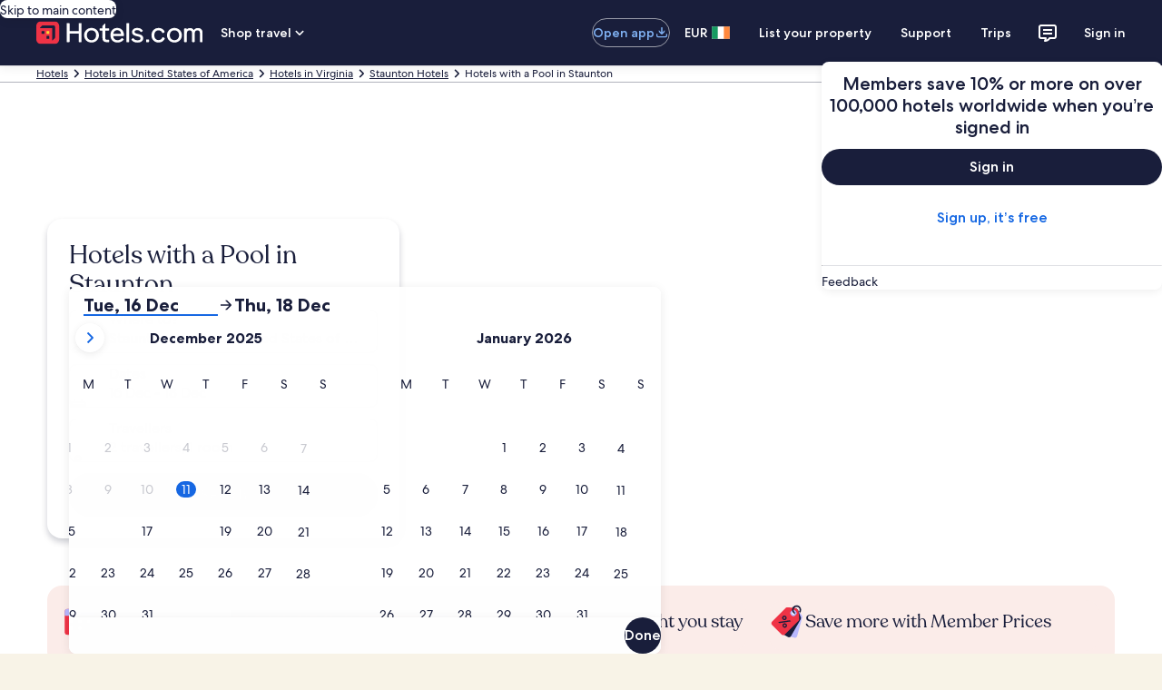

--- FILE ---
content_type: application/javascript
request_url: https://www.hotels.com/kscu7rim1jdUK/OIXFV/Ar2T1IgQI/uL5ctfcVh1cNQX/MngDAQ/NwRTFEZ/8fjE
body_size: 163512
content:
(function(){if(typeof Array.prototype.entries!=='function'){Object.defineProperty(Array.prototype,'entries',{value:function(){var index=0;const array=this;return {next:function(){if(index<array.length){return {value:[index,array[index++]],done:false};}else{return {done:true};}},[Symbol.iterator]:function(){return this;}};},writable:true,configurable:true});}}());(function(){YF();bfO();xhO();var Uw=function(Dt){if(Dt===undefined||Dt==null){return 0;}var EZ=Dt["toLowerCase"]()["replace"](/[^0-9]+/gi,'');return EZ["length"];};var Zs=function(){return ["ee V!3\v4Y","%C(ICO%u8","9_)A>hP-R","b\f1=IN\x07_\'\n0X","u${\x3fE","m","7n\bu2s","V)","Y<W\n!","J\x3fW0.\\6E2\\(\r","%:D4]8GE","_/I","%Y$GX-S\'","._pS52","CN%Y1X\'/%","H\v(P",";-\x40R~47pyS8\'j^)VEOn9","EJ4\'z0T45(","1R&.9","3]+","bM\x3f\x07","13 G.[\bHR7N","L3T=)9Hn)N\n","\x3fO699TN9_","4.)3h2[%","TL1R4\x07\'K4J\x3faX+","4W",")0L9x!/3H","<Y8!a","^*y9H)O6)JJ\x3fL12D,","4S0;","8\rno37h\v3\ryx\vxr","buk2}~=\tak,yNgE\r 6x7Fd","J","1=","3X-","U","\v994^","$L","*N;H\bN","=L[pn2q;\nD`I\"VV=gj4i~.R$.9HI",".\t D","4_[4","!Y5Z;)","7X*(,","\\,P8N",";!n6F.A2C8","4CJ\x3fJ","/9KO9L\n","(R;H2:9","#53T_","S>N",".X=99H_\"\f","_(VD*S\'","\r:=","^[xmJxZm","pJyZla\b","!\\9jR","a#3\r0",",V[$X\x008","-,V_\x00_$0(%","M!28OY$","3TV\x3f_\v;8","R<M","U<V","M\x07","e_l","1#C)M$H\x07N:R\'[9","cR+[\t&NH=>(SU>","=VG-","3\b>O5_","=O4","x!/3H",",R8","BM\n","SP5\b","\x40*V",":&%:D%L9M","n=\x07;K%]","P\x07","B\x07","i","9\v4C","Q23;O[7[","%M8C","R^148(eJ1L&c,Z}","{zI5P\'4^}","SV5","\x40<L","*7X4J","\x00B+","]\"D$P$\'t\t_;3S=8\x3fNS\x3fP","/L\x3f[","&G","\x00)Mw","wU6V","3L\x3fA","[yp","(_I$","^5_\bL.|#2N","3Q<.\vG)C\f\x40R*I","$tC6j&H3^2.(","E-J>WR","O)[","R\x3f\\*H5K6\t%J_","_Y6TG","=\f\'","0S","8;","\x000/\t8C-","a","!\x3fO)N","4Z%A)g[=","\'8*","\b","/B=H\x07^6T","\n\x07\"K4","^","i%Y2T&0s~a=631O",">22NR","T","\x3f","S<Y-Y\to3WJ\x3fP\n!","G$F,`^:_","Ce<T,N9O","KV=A4C4[\"","I )","2K\r99","|","W\'=:X","]uZ4Gp\vMSR!J;Y/\x00/5`O10>FgDu}LC\x07c\nMi{ih","SIW:)dk4F;A","\"]8T","Xfc8\\\'<","\rn-N$J$F,_=","/K\n","8O","PF","+X1p6IN\x3f","^<10_Y$m\n02 G2![,","%[MM6TZ:N6)","\bA\r",".4N[,P",".:XV%W9VC0TiS>[&.\x3f[N9QW>9&","C2\x40>K\x07\\ _94*_\x00Rx5\b","<x3J9","2E)f1O\r^\x3f{Kru",",[I#","-QY:.","\f0=0o%B(J","\'ve4\r","L[<K\n","E<W\x3fY","X!/3H","Q3G%4/SX9R,\x3f4D%","13\v_/B,PYU=N3Q\x3f8.","EO,;=<\\`L\"\x40.$","n8ho","M^\"","\x40^:_P R:R","G<T","_4\x3f\\.[","E[","mS>Z\x00\x00&|+0N!H\nR+-%I;:3|~C>_6|*<D`c$FE ","*+","::\x00","0F#","N;4:N","7[4:20R","1R)5^^5P",".Y(t\'81","63\b3C-","\b:NV=A","\fEZ/AV#[,]P R","8\x07,","ku\"","e\'[\r\'50X73V#G3\vR:O\t&N",">A^:_*&N7X!",":H\x3f1\n_H#W\x005!","%=&O\x3f.[",",H "," -0SN","Z"];};function bfO(){Qz=+ ! +[],VB=! +[]+! +[]+! +[]+! +[],l5=+ ! +[]+! +[]+! +[]+! +[]+! +[],EU=+ ! +[]+! +[]+! +[]+! +[]+! +[]+! +[]+! +[],rb=! +[]+! +[],Nq=[+ ! +[]]+[+[]]-[],HS=[+ ! +[]]+[+[]]-+ ! +[]-+ ! +[],zS=[+ ! +[]]+[+[]]-+ ! +[],z6=+ ! +[]+! +[]+! +[],BO=+ ! +[]+! +[]+! +[]+! +[]+! +[]+! +[],SU=+[];}var C7=function(S4,c7){return S4>=c7;};var Kf=function(){mr=["\x6c\x65\x6e\x67\x74\x68","\x41\x72\x72\x61\x79","\x63\x6f\x6e\x73\x74\x72\x75\x63\x74\x6f\x72","\x6e\x75\x6d\x62\x65\x72"];};var Ps=function(){if(ZP["Date"]["now"]&&typeof ZP["Date"]["now"]()==='number'){return ZP["Date"]["now"]();}else{return +new (ZP["Date"])();}};var N4=function pf(WL,T7){'use strict';var vw=pf;switch(WL){case jU:{var bZ=T7[SU];var hs=T7[Qz];var kA=T7[rb];hl.push(Mt);try{var Mr=hl.length;var Zc=dZ([]);var Xt;return Xt=Nl(VB,[n7()[Pr(kd)].call(null,dc,Jh,W7,jb),Cf()[Yc(Vl)](Nh,jw),NC()[Sj(Ms)](Dv,tC),bZ.call(hs,kA)]),hl.pop(),Xt;}catch(Yp){hl.splice(VL(Mr,vr),Infinity,Mt);var Bp;return Bp=Nl(VB,[n7()[Pr(kd)].apply(null,[dZ(dZ(dw)),AC,W7,jb]),kC(typeof n7()[Pr(vr)],G7([],[][[]]))?n7()[Pr(Vl)].call(null,cc,qA,TJ,sL):n7()[Pr(gw)](Lt,kR,tA,zZ),NC()[Sj(Ms)](Dv,tC),Yp]),hl.pop(),Bp;}hl.pop();}break;case Nb:{return this;}break;case MS:{var th=T7[SU];return typeof th;}break;case dz:{var Kd=T7[SU];return typeof Kd;}break;case rb:{var nr=T7[SU];var q7=T7[Qz];var A4=T7[rb];hl.push(Ac);nr[q7]=A4[Sw(typeof NC()[Sj(Nw)],G7([],[][[]]))?NC()[Sj(Sd)](B7,K4):NC()[Sj(zl)](bC,Hp)];hl.pop();}break;case bq:{var Vc=T7[SU];var Mc=T7[Qz];var qr=T7[rb];return Vc[Mc]=qr;}break;case mP:{hl.push(c4);this[IZ()[tj(bt)].call(null,Qr,vR,Pd)]=dZ(OZ[Dl]);var b7=this[ZC()[Wf(qA)](Sd,tL,rt,M7,F4)][dw][NC()[Sj(sh)](WP,Yl)];if(Sw(n7()[Pr(Vl)](rZ,jJ,TJ,SZ),b7[n7()[Pr(kd)](dZ(vr),rC,W7,Ov)]))throw b7[kC(typeof NC()[Sj(Vl)],'undefined')?NC()[Sj(Ms)](wY,tC):NC()[Sj(Sd)](vt,Oc)];var Vd;return Vd=this[NC()[Sj(Ej)](bj,gL)],hl.pop(),Vd;}break;case gB:{return this;}break;case GS:{var Jt=T7[SU];var tp=T7[Qz];var Uj=T7[rb];hl.push(f7);Jt[tp]=Uj[NC()[Sj(zl)](kf,Hp)];hl.pop();}break;case PP:{var Pw=T7[SU];hl.push(zC);var fh;return fh=Pw&&AJ(Ar()[sf(qf)](w4,ht,dl,qA,Nd),typeof ZP[Sw(typeof NC()[Sj(Ys)],G7('',[][[]]))?NC()[Sj(Sd)](Jl,Gs):NC()[Sj(rZ)](wS,L7)])&&Sw(Pw[n7()[Pr(vr)](Rp,tC,bl,Q6)],ZP[NC()[Sj(rZ)].call(null,wS,L7)])&&kC(Pw,ZP[NC()[Sj(rZ)](wS,L7)][Cf()[Yc(Wp)](Sh,w4)])?n7()[Pr(CZ)](gw,dZ(dw),BJ,lC):typeof Pw,hl.pop(),fh;}break;case BO:{var H4=T7[SU];var TR;hl.push(nf);return TR=Nl(VB,[Sw(typeof NC()[Sj(qA)],G7([],[][[]]))?NC()[Sj(Sd)](cJ,B4):NC()[Sj(bt)](Qt,JJ),H4]),hl.pop(),TR;}break;case J:{var Lh=T7[SU];hl.push(Wj);var mt=ZP[kC(typeof ps()[gR(kd)],G7('',[][[]]))?ps()[gR(bf)].call(null,Dq,s7):ps()[gR(ds)].call(null,Bc,vl)](Lh);var DA=[];for(var P4 in mt)DA[ps()[gR(zl)](xF,Vl)](P4);DA[n7()[Pr(Qr)](TJ,FJ,Qp,IF)]();var VC;return VC=function GJ(){hl.push(BC);for(;DA[Cf()[Yc(Dl)].apply(null,[Td,R4])];){var dL=DA[xd()[wj(gL)].call(null,Rf,Kh,Dl,z4)]();if(It(dL,mt)){var wJ;return GJ[NC()[Sj(zl)](XR,Hp)]=dL,GJ[IZ()[tj(bt)](Ph,Xs,Pd)]=dZ(vr),hl.pop(),wJ=GJ,wJ;}}GJ[IZ()[tj(bt)].apply(null,[ds,Xs,Pd])]=dZ(dw);var ms;return hl.pop(),ms=GJ,ms;},hl.pop(),VC;}break;case HS:{var V7;hl.push(Qf);return V7=kC(typeof IZ()[tj(rC)],'undefined')?IZ()[tj(Ej)].apply(null,[bf,Mp,bl]):IZ()[tj(qA)].apply(null,[zL,LJ,lp]),hl.pop(),V7;}break;case gU:{return this;}break;case LB:{return this;}break;case l5:{var EJ=T7[SU];var HL=T7[Qz];var Ls=T7[rb];hl.push(B4);try{var md=hl.length;var Xh=dZ(dZ(SU));var fC;return fC=Nl(VB,[n7()[Pr(kd)](zl,dZ(dZ({})),W7,qb),Cf()[Yc(Vl)](pb,jw),NC()[Sj(Ms)](GD,tC),EJ.call(HL,Ls)]),hl.pop(),fC;}catch(DJ){hl.splice(VL(md,vr),Infinity,B4);var bp;return bp=Nl(VB,[n7()[Pr(kd)](Ys,bf,W7,qb),n7()[Pr(Vl)].apply(null,[gw,HC,TJ,bw]),NC()[Sj(Ms)].apply(null,[GD,tC]),DJ]),hl.pop(),bp;}hl.pop();}break;case pv:{var TL=T7[SU];var Nf=T7[Qz];var Kr=T7[rb];return TL[Nf]=Kr;}break;case j0:{var j7=T7[SU];hl.push(gf);var fL;return fL=j7&&AJ(Ar()[sf(qf)].call(null,cl,ht,LA,qA,FZ),typeof ZP[kC(typeof NC()[Sj(rC)],G7([],[][[]]))?NC()[Sj(rZ)](F,L7):NC()[Sj(Sd)](Ns,dd)])&&Sw(j7[n7()[Pr(vr)].call(null,kR,cc,bl,jD)],ZP[kC(typeof NC()[Sj(Wp)],G7([],[][[]]))?NC()[Sj(rZ)](F,L7):NC()[Sj(Sd)](vd,jZ)])&&kC(j7,ZP[NC()[Sj(rZ)](F,L7)][Cf()[Yc(Wp)].apply(null,[Tt,w4])])?n7()[Pr(CZ)](jJ,Ph,BJ,Gd):typeof j7,hl.pop(),fL;}break;}};var Ep=function(jA,Kl){return jA instanceof Kl;};var vM=function(){return CG.apply(this,[RF,arguments]);};var qM=function VT(D2,EQ){'use strict';var R8=VT;switch(D2){case vz:{var pn=EQ[SU];var K9=EQ[Qz];var H2;var bI;var hm;hl.push(P8);var hT;var MQ=NC()[Sj(gL)](m6,RX);var W3=pn[NC()[Sj(zL)](Y0,PQ)](MQ);for(hT=dw;Xj(hT,W3[kC(typeof Cf()[Yc(Dl)],'undefined')?Cf()[Yc(Dl)](hI,R4):Cf()[Yc(Kn)](Qr,bC)]);hT++){H2=HN(jT(ME(K9,qA),OZ[qA]),W3[Cf()[Yc(Dl)](hI,R4)]);K9*=OZ[dK];K9&=IV[NC()[Sj(rg)](PD,xN)]();K9+=OZ[WH];K9&=OZ[bf];bI=HN(jT(ME(K9,qA),IV[n7()[Pr(dK)](tC,rC,HQ,IO)]()),W3[Cf()[Yc(Dl)].call(null,hI,R4)]);K9*=OZ[dK];K9&=OZ[Sd];K9+=OZ[WH];K9&=IV[Sw(typeof n7()[Pr(rZ)],G7([],[][[]]))?n7()[Pr(gw)].call(null,dw,lg,RG,ZE):n7()[Pr(WH)].apply(null,[AC,HC,JJ,MB])]();hm=W3[H2];W3[H2]=W3[bI];W3[bI]=hm;}var lT;return lT=W3[IZ()[tj(W7)](mj,F0,jw)](MQ),hl.pop(),lT;}break;case jU:{var gg=EQ[SU];hl.push(c4);if(kC(typeof gg,n7()[Pr(Dl)](bt,rC,gw,Wb))){var C3;return C3=IZ()[tj(Dl)].call(null,jJ,QE,dc),hl.pop(),C3;}var ST;return ST=gg[n7()[Pr(HE)].call(null,Lt,RX,mj,CF)](new (ZP[n7()[Pr(rC)].call(null,kR,Lg,Nd,c0)])(n7()[Pr(AH)].apply(null,[An,bt,nf,xU]),IZ()[tj(HE)](R4,wV,KT)),ps()[gR(kR)].apply(null,[S5,H3]))[Sw(typeof n7()[Pr(lG)],G7([],[][[]]))?n7()[Pr(gw)](cl,dZ(vr),dl,FT):n7()[Pr(HE)].apply(null,[dZ(dZ([])),w4,mj,CF])](new (ZP[n7()[Pr(rC)](Bn,jw,Nd,c0)])(Cf()[Yc(xE)].call(null,b0,rH),Sw(typeof IZ()[tj(rg)],G7([],[][[]]))?IZ()[tj(qA)].apply(null,[Nw,BN,Dm]):IZ()[tj(HE)].call(null,bf,wV,KT)),xd()[wj(rg)].apply(null,[cm,P9,qf,vr]))[n7()[Pr(HE)].apply(null,[bG,dZ(vr),mj,CF])](new (ZP[n7()[Pr(rC)].apply(null,[R3,AC,Nd,c0])])(Cf()[Yc(XH)](C2,VQ),IZ()[tj(HE)].call(null,AH,wV,KT)),n7()[Pr(JQ)].call(null,FJ,mj,CE,J6))[kC(typeof n7()[Pr(YM)],'undefined')?n7()[Pr(HE)](dZ(vr),Bn,mj,CF):n7()[Pr(gw)](rZ,HQ,wK,V9)](new (ZP[n7()[Pr(rC)].apply(null,[Ms,Lt,Nd,c0])])(Sw(typeof Cf()[Yc(Vl)],'undefined')?Cf()[Yc(Kn)](Bm,EG):Cf()[Yc(sh)](GD,sh),IZ()[tj(HE)].apply(null,[JQ,wV,KT])),Ar()[sf(qA)](qK,AI,cm,qf,jw))[kC(typeof n7()[Pr(rt)],G7([],[][[]]))?n7()[Pr(HE)](dd,Lt,mj,CF):n7()[Pr(gw)].apply(null,[lG,dZ(dw),km,FM])](new (ZP[n7()[Pr(rC)].call(null,WH,s7,Nd,c0)])(IZ()[tj(rC)](WH,FB,dd),kC(typeof IZ()[tj(qA)],G7('',[][[]]))?IZ()[tj(HE)](zT,wV,KT):IZ()[tj(qA)].call(null,dZ({}),KQ,vK)),ZC()[Wf(WH)](qf,mj,ds,cm,bN))[n7()[Pr(HE)].call(null,YX,R2,mj,CF)](new (ZP[n7()[Pr(rC)](fH,bG,Nd,c0)])(p9()[z2(Qp)].call(null,Ys,Jh,dw,bM,Kn),IZ()[tj(HE)].apply(null,[RX,wV,KT])),Cf()[Yc(cc)].call(null,NP,lX))[n7()[Pr(HE)].apply(null,[BK,Hg,mj,CF])](new (ZP[n7()[Pr(rC)].call(null,CE,sh,Nd,c0)])(Ar()[sf(WH)].call(null,Ej,J8,bM,zl,Rp),IZ()[tj(HE)].call(null,Lt,wV,KT)),xd()[wj(ds)](cm,dw,Kn,zT))[n7()[Pr(HE)](lG,jJ,mj,CF)](new (ZP[n7()[Pr(rC)].call(null,dZ(dZ(dw)),cc,Nd,c0)])(c1()[Un(hQ)](H3,zl,bM,jn),IZ()[tj(HE)](vg,wV,KT)),Sw(typeof NC()[Sj(Sd)],G7([],[][[]]))?NC()[Sj(Sd)].apply(null,[pX,HK]):NC()[Sj(TJ)](G5,Pd))[IZ()[tj(tL)](gw,dF,lX)](dw,Rn),hl.pop(),ST;}break;case RF:{var Y9=EQ[SU];var gm=EQ[Qz];var IK;hl.push(m3);return IK=G7(ZP[ps()[gR(WH)].apply(null,[DF,CE])][n7()[Pr(lg)](Kn,w4,dd,nP)](F8(ZP[ps()[gR(WH)].call(null,DF,CE)][kC(typeof p9()[z2(WH)],G7([],[][[]]))?p9()[z2(gL)](Bm,dZ(dZ(dw)),xE,Hz,zl):p9()[z2(vr)].call(null,Lt,dZ([]),pX,gQ,FI)](),G7(VL(gm,Y9),vr))),Y9),hl.pop(),IK;}break;case z6:{var J3=EQ[SU];hl.push(gw);var EE=new (ZP[IZ()[tj(tI)](WH,z3,ds)])();var IM=EE[ps()[gR(bt)].call(null,W9,R2)](J3);var tg=IZ()[tj(Dl)].call(null,Dl,jE,dc);IM[n7()[Pr(pX)](YM,qf,Kn,T3)](function(M2){hl.push(DK);tg+=ZP[ps()[gR(dK)].call(null,bM,ON)][ps()[gR(I3)](TG,Qp)](M2);hl.pop();});var w1;return w1=ZP[NC()[Sj(WH)](IX,JQ)](tg),hl.pop(),w1;}break;case gU:{hl.push(qA);var L2;return L2=new (ZP[Sw(typeof IZ()[tj(sh)],'undefined')?IZ()[tj(qA)](hG,sT,cE):IZ()[tj(w4)](dd,V1,Qr)])()[NC()[Sj(vg)].call(null,tG,En)](),hl.pop(),L2;}break;case Vv:{hl.push(q3);var bm=[p9()[z2(zL)](nI,kR,XH,W1,rt),NC()[Sj(AH)](QQ,BN),ps()[gR(XH)](VV,nG),Cf()[Yc(HE)].call(null,xr,gL),Sw(typeof NC()[Sj(hQ)],'undefined')?NC()[Sj(Sd)](HQ,LQ):NC()[Sj(JQ)](k7,jg),kC(typeof Cf()[Yc(lg)],'undefined')?Cf()[Yc(rC)].apply(null,[z9,tL]):Cf()[Yc(Kn)](rt,XN),n7()[Pr(KT)](JQ,lG,JE,B4),Cf()[Yc(AH)].call(null,nZ,kd),IZ()[tj(KT)].call(null,Rp,Rg,AN),kC(typeof Ar()[sf(hQ)],G7([],[][[]]))?Ar()[sf(hQ)](HE,tN,ZG,bf,bt):Ar()[sf(Dl)](bG,zm,Sg,lg,FJ),ZC()[Wf(hQ)].call(null,W7,Wm,tC,W1,HE),n7()[Pr(zT)].apply(null,[bt,ds,WK,SM]),Sw(typeof Cf()[Yc(zL)],'undefined')?Cf()[Yc(Kn)](gL,mG):Cf()[Yc(JQ)](LH,AC),c1()[Un(rg)](TJ,JQ,k1,WI),Ar()[sf(Qp)].call(null,PN,SQ,jM,kd,hG),Sw(typeof Cf()[Yc(R3)],'undefined')?Cf()[Yc(Kn)].apply(null,[tK,nf]):Cf()[Yc(lg)].call(null,Yt,Yn),Sw(typeof ZC()[Wf(bf)],G7(kC(typeof IZ()[tj(Dl)],'undefined')?IZ()[tj(Dl)](dK,sK,dc):IZ()[tj(qA)].call(null,dZ(dZ([])),JQ,P3),[][[]]))?ZC()[Wf(rZ)](xH,bG,kR,Gs,QX):ZC()[Wf(Qp)].call(null,Qp,AC,R2,gE,Kh),c1()[Un(ds)].apply(null,[zI,I3,CQ,tN]),NC()[Sj(lg)](mJ,xE),n7()[Pr(BK)](mj,Wm,x3,mE),NC()[Sj(tI)](Zh,z8),NC()[Sj(w4)].call(null,GL,EN),Cf()[Yc(tI)](fs,BT),IZ()[tj(zT)](w4,BL,x1),ps()[gR(sh)](V1,AN),xd()[wj(I3)].call(null,k9,GX,W7,Nd),ps()[gR(cc)].call(null,T2,dK)];if(AJ(typeof ZP[n7()[Pr(w4)](Lg,bG,Wp,Ww)][Cf()[Yc(w4)].call(null,tZ,Nw)],IZ()[tj(rg)](dZ(vr),xZ,dw))){var VI;return hl.pop(),VI=null,VI;}var q9=bm[Cf()[Yc(Dl)].call(null,VE,R4)];var LE=kC(typeof IZ()[tj(zl)],G7('',[][[]]))?IZ()[tj(Dl)].apply(null,[dZ(dZ(vr)),sK,dc]):IZ()[tj(qA)](dZ(dw),hK,nX);for(var X3=dw;Xj(X3,q9);X3++){var zX=bm[X3];if(kC(ZP[kC(typeof n7()[Pr(Qr)],'undefined')?n7()[Pr(w4)].call(null,Qr,Qr,Wp,Ww):n7()[Pr(gw)](TJ,WE,l2,fg)][Cf()[Yc(w4)](tZ,Nw)][zX],undefined)){LE=IZ()[tj(Dl)](fH,sK,dc)[c1()[Un(dw)](HC,zl,A1,A3)](LE,NC()[Sj(p1)].apply(null,[Ot,Kh]))[Sw(typeof c1()[Un(Wp)],'undefined')?c1()[Un(dK)].call(null,Vl,JM,j1,cc):c1()[Un(dw)].apply(null,[lG,zl,A1,A3])](X3);}}var rn;return hl.pop(),rn=LE,rn;}break;case Iv:{hl.push(Qf);var w9;return w9=Sw(typeof ZP[Cf()[Yc(dK)](Rd,hG)][Sw(typeof IZ()[tj(tI)],G7([],[][[]]))?IZ()[tj(qA)](dw,Z9,tG):IZ()[tj(BK)].call(null,Kn,I4,Hg)],Ar()[sf(qf)](jw,ht,Tj,qA,r2))||Sw(typeof ZP[kC(typeof Cf()[Yc(Qp)],G7([],[][[]]))?Cf()[Yc(dK)](Rd,hG):Cf()[Yc(Kn)].call(null,L1,FN)][n7()[Pr(HQ)](dZ(dZ(dw)),jJ,jw,CH)],Ar()[sf(qf)](cl,ht,Tj,qA,zI))||Sw(typeof ZP[Cf()[Yc(dK)].call(null,Rd,hG)][NC()[Sj(KT)](zg,Jh)],Ar()[sf(qf)].apply(null,[zL,ht,Tj,qA,FJ])),hl.pop(),w9;}break;case nD:{hl.push(xE);try{var XK=hl.length;var Q1=dZ(Qz);var jQ;return jQ=dZ(dZ(ZP[Cf()[Yc(dK)](WJ,hG)][Cf()[Yc(p1)].call(null,IG,rC)])),hl.pop(),jQ;}catch(IQ){hl.splice(VL(XK,vr),Infinity,xE);var kn;return hl.pop(),kn=dZ(dZ(SU)),kn;}hl.pop();}break;case HS:{hl.push(GM);try{var Fg=hl.length;var dN=dZ(dZ(SU));var gj;return gj=dZ(dZ(ZP[Cf()[Yc(dK)].call(null,NP,hG)][ps()[gR(zI)](b3,Yl)])),hl.pop(),gj;}catch(bE){hl.splice(VL(Fg,vr),Infinity,GM);var F9;return hl.pop(),F9=dZ([]),F9;}hl.pop();}break;case tV:{hl.push(Nm);var q1;return q1=dZ(dZ(ZP[Cf()[Yc(dK)](Rc,hG)][n7()[Pr(cl)].apply(null,[bf,HE,rH,fs])])),hl.pop(),q1;}break;case hq:{hl.push(b9);try{var M3=hl.length;var k3=dZ([]);var Mn=G7(ZP[IZ()[tj(HQ)].apply(null,[dX,nA,Bg])](ZP[Cf()[Yc(dK)].call(null,J7,hG)][kC(typeof ZC()[Wf(vr)],G7([],[][[]]))?ZC()[Wf(gL)](WH,W7,dc,J9,jI):ZC()[Wf(rZ)].call(null,UG,AC,HC,HH,PM)]),pI(ZP[kC(typeof IZ()[tj(hQ)],'undefined')?IZ()[tj(HQ)](Sd,nA,Bg):IZ()[tj(qA)].apply(null,[dw,Vg,KH])](ZP[kC(typeof Cf()[Yc(W7)],G7('',[][[]]))?Cf()[Yc(dK)].apply(null,[J7,hG]):Cf()[Yc(Kn)](zE,F4)][Cf()[Yc(KT)](DX,nf)]),vr));Mn+=G7(pI(ZP[IZ()[tj(HQ)].call(null,dX,nA,Bg)](ZP[Cf()[Yc(dK)](J7,hG)][ps()[gR(Ej)](Xn,z4)]),IV[Sw(typeof n7()[Pr(qA)],G7('',[][[]]))?n7()[Pr(gw)](Qr,hG,I9,Hn):n7()[Pr(FZ)].call(null,dZ(dZ([])),KT,HE,Pm)]()),pI(ZP[IZ()[tj(HQ)](gL,nA,Bg)](ZP[Sw(typeof Cf()[Yc(rt)],'undefined')?Cf()[Yc(Kn)](On,zK):Cf()[Yc(dK)](J7,hG)][ps()[gR(Qr)].call(null,MG,qf)]),Dl));Mn+=G7(pI(ZP[IZ()[tj(HQ)].apply(null,[lg,nA,Bg])](ZP[Cf()[Yc(dK)](J7,hG)][Ar()[sf(gL)](tI,Gs,G3,zl,Nw)]),OZ[vr]),pI(ZP[IZ()[tj(HQ)](dZ(dZ(dw)),nA,Bg)](ZP[Cf()[Yc(dK)](J7,hG)][NC()[Sj(zT)].call(null,zQ,nn)]),rZ));Mn+=G7(pI(ZP[IZ()[tj(HQ)].apply(null,[dZ(dw),nA,Bg])](ZP[Cf()[Yc(dK)].call(null,J7,hG)][NC()[Sj(BK)](RN,WT)]),zl),pI(ZP[IZ()[tj(HQ)].apply(null,[Lt,nA,Bg])](ZP[Cf()[Yc(dK)].apply(null,[J7,hG])][ps()[gR(TJ)](jX,Wm)]),Wp));Mn+=G7(pI(ZP[IZ()[tj(HQ)](jJ,nA,Bg)](ZP[Cf()[Yc(dK)](J7,hG)][p9()[z2(rg)](PN,dZ(dZ(vr)),AH,J9,ds)]),qA),pI(ZP[IZ()[tj(HQ)].call(null,Dl,nA,Bg)](ZP[kC(typeof Cf()[Yc(qA)],G7([],[][[]]))?Cf()[Yc(dK)](J7,hG):Cf()[Yc(Kn)](EX,lp)][ps()[gR(tL)](Tm,Qf)]),dK));Mn+=G7(pI(ZP[IZ()[tj(HQ)](Rp,nA,Bg)](ZP[Cf()[Yc(dK)](J7,hG)][c1()[Un(lG)](JQ,I3,J9,rm)]),Sd),pI(ZP[Sw(typeof IZ()[tj(hQ)],G7('',[][[]]))?IZ()[tj(qA)](dZ(dZ([])),ZM,XT):IZ()[tj(HQ)](qf,nA,Bg)](ZP[Cf()[Yc(dK)].apply(null,[J7,hG])][NC()[Sj(HQ)].call(null,tl,Dl)]),OZ[kd]));Mn+=G7(pI(ZP[IZ()[tj(HQ)].apply(null,[lG,nA,Bg])](ZP[Cf()[Yc(dK)](J7,hG)][Cf()[Yc(zT)](lA,zl)]),bf),pI(ZP[IZ()[tj(HQ)].call(null,sh,nA,Bg)](ZP[Cf()[Yc(dK)].call(null,J7,hG)][Sw(typeof ps()[gR(FZ)],'undefined')?ps()[gR(ds)].call(null,IG,WH):ps()[gR(WE)].call(null,FH,hG)]),hQ));Mn+=G7(pI(ZP[IZ()[tj(HQ)](Kn,nA,Bg)](ZP[Cf()[Yc(dK)].apply(null,[J7,hG])][NC()[Sj(cl)](DG,dw)]),Qp),pI(ZP[IZ()[tj(HQ)](w4,nA,Bg)](ZP[Cf()[Yc(dK)](J7,hG)][ZC()[Wf(zL)](lG,FZ,dZ(dZ(dw)),J9,fI)]),gL));Mn+=G7(pI(ZP[kC(typeof IZ()[tj(qf)],'undefined')?IZ()[tj(HQ)](kd,nA,Bg):IZ()[tj(qA)](zL,bH,qA)](ZP[Cf()[Yc(dK)](J7,hG)][Cf()[Yc(BK)](GC,WX)]),zL),pI(ZP[IZ()[tj(HQ)](rt,nA,Bg)](ZP[Cf()[Yc(dK)].call(null,J7,hG)][IZ()[tj(cl)].apply(null,[dZ({}),mT,WX])]),rg));Mn+=G7(pI(ZP[IZ()[tj(HQ)](r2,nA,Bg)](ZP[Cf()[Yc(dK)].apply(null,[J7,hG])][Cf()[Yc(HQ)].apply(null,[xs,bt])]),ds),pI(ZP[IZ()[tj(HQ)](zL,nA,Bg)](ZP[Cf()[Yc(dK)].call(null,J7,hG)][Ar()[sf(zL)](qK,x3,J9,I3,FJ)]),OZ[Rp]));Mn+=G7(pI(ZP[IZ()[tj(HQ)].apply(null,[WH,nA,Bg])](ZP[Cf()[Yc(dK)](J7,hG)][kC(typeof IZ()[tj(CZ)],G7([],[][[]]))?IZ()[tj(FZ)].call(null,L7,mX,qf):IZ()[tj(qA)](pX,xI,Cn)]),I3),pI(ZP[IZ()[tj(HQ)].call(null,dc,nA,Bg)](ZP[Cf()[Yc(dK)].apply(null,[J7,hG])][Ar()[sf(rg)](KT,[sh,qf],J9,kd,tC)]),gw));Mn+=G7(pI(ZP[IZ()[tj(HQ)](zL,nA,Bg)](ZP[Cf()[Yc(dK)].apply(null,[J7,hG])][ps()[gR(vg)](Y1,DH)]),OZ[sn]),pI(ZP[IZ()[tj(HQ)](tL,nA,Bg)](ZP[Cf()[Yc(dK)].apply(null,[J7,hG])][ps()[gR(HE)].apply(null,[KH,rt])]),kd));Mn+=G7(pI(ZP[IZ()[tj(HQ)](p1,nA,Bg)](ZP[Cf()[Yc(dK)](J7,hG)][NC()[Sj(FZ)](vd,WX)]),r2),pI(ZP[Sw(typeof IZ()[tj(ds)],G7([],[][[]]))?IZ()[tj(qA)].apply(null,[dZ(dZ(vr)),XG,g1]):IZ()[tj(HQ)].apply(null,[dZ([]),nA,Bg])](ZP[Cf()[Yc(dK)](J7,hG)][Cf()[Yc(cl)].apply(null,[W8,rt])]),Rp));Mn+=G7(pI(ZP[IZ()[tj(HQ)](Ph,nA,Bg)](ZP[Cf()[Yc(dK)].apply(null,[J7,hG])][IZ()[tj(fH)](dZ(dZ({})),RM,Yn)]),R3),pI(ZP[Sw(typeof IZ()[tj(Sd)],'undefined')?IZ()[tj(qA)].call(null,dK,kg,MM):IZ()[tj(HQ)].call(null,gL,nA,Bg)](ZP[Cf()[Yc(dK)](J7,hG)][IZ()[tj(CE)].apply(null,[H3,hA,z4])]),sn));Mn+=G7(pI(ZP[IZ()[tj(HQ)](rg,nA,Bg)](ZP[Cf()[Yc(dK)](J7,hG)][NC()[Sj(fH)](UN,pN)]),OZ[An]),pI(ZP[Sw(typeof IZ()[tj(W7)],'undefined')?IZ()[tj(qA)].apply(null,[WH,Z2,f7]):IZ()[tj(HQ)](tI,nA,Bg)](ZP[Cf()[Yc(dK)](J7,hG)][xd()[wj(gw)](tE,Zg,I3,HE)]),OZ[jw]));Mn+=G7(pI(ZP[IZ()[tj(HQ)].apply(null,[KT,nA,Bg])](ZP[Cf()[Yc(dK)](J7,hG)][n7()[Pr(fH)](dZ({}),TJ,MN,tr)]),OZ[YX]),pI(ZP[Sw(typeof IZ()[tj(Kn)],G7('',[][[]]))?IZ()[tj(qA)](Jh,Ej,xN):IZ()[tj(HQ)].apply(null,[Lg,nA,Bg])](ZP[Cf()[Yc(dK)].call(null,J7,hG)][IZ()[tj(Nd)](zI,j9,Rn)]),CZ));Mn+=G7(G7(pI(ZP[IZ()[tj(HQ)](dZ(dZ({})),nA,Bg)](ZP[IZ()[tj(dK)](Pd,D3,k2)][c1()[Un(I3)](Kn,kd,S9,dw)]),OZ[hQ]),pI(ZP[IZ()[tj(HQ)](Yn,nA,Bg)](ZP[Cf()[Yc(dK)].apply(null,[J7,hG])][ps()[gR(rC)].apply(null,[Id,JE])]),Vl)),pI(ZP[IZ()[tj(HQ)].apply(null,[vg,nA,Bg])](ZP[Cf()[Yc(dK)].apply(null,[J7,hG])][Cf()[Yc(FZ)].apply(null,[mE,Jh])]),YM));var CM;return CM=Mn[xd()[wj(Qp)].apply(null,[RQ,E9,qA,Hg])](),hl.pop(),CM;}catch(mg){hl.splice(VL(M3,vr),Infinity,b9);var YI;return YI=Cf()[Yc(dw)](YQ,qf),hl.pop(),YI;}hl.pop();}break;case GR:{var AM=EQ[SU];hl.push(Nn);try{var nT=hl.length;var OH=dZ(Qz);if(Sw(AM[Sw(typeof n7()[Pr(dK)],G7('',[][[]]))?n7()[Pr(gw)].apply(null,[HC,qA,WX,f2]):n7()[Pr(w4)](dZ({}),Wm,Wp,xL)][c1()[Un(gw)](Qp,dK,Ns,zG)],undefined)){var dG;return dG=kC(typeof IZ()[tj(WH)],'undefined')?IZ()[tj(vN)](HQ,sA,Bn):IZ()[tj(qA)](Lg,EM,Gn),hl.pop(),dG;}if(Sw(AM[n7()[Pr(w4)].apply(null,[Ms,kR,Wp,xL])][c1()[Un(gw)].call(null,I3,dK,Ns,zG)],dZ([]))){var Ym;return Ym=Cf()[Yc(dw)](lt,qf),hl.pop(),Ym;}var Z3;return Z3=ps()[gR(qf)].call(null,UZ,Lg),hl.pop(),Z3;}catch(LG){hl.splice(VL(nT,vr),Infinity,Nn);var HX;return HX=n7()[Pr(CE)](YM,dZ(dZ({})),EN,kL),hl.pop(),HX;}hl.pop();}break;case zS:{var B3=EQ[SU];var sG=EQ[Qz];hl.push(T3);if(TT(typeof ZP[IZ()[tj(dK)].apply(null,[Nd,wG,k2])][IZ()[tj(R2)](Lg,FT,bG)],IZ()[tj(rg)].apply(null,[mj,sC,dw]))){ZP[IZ()[tj(dK)](Wp,wG,k2)][kC(typeof IZ()[tj(jw)],G7([],[][[]]))?IZ()[tj(R2)](RX,FT,bG):IZ()[tj(qA)].call(null,Qr,cE,t3)]=IZ()[tj(Dl)](bt,tE,dc)[c1()[Un(dw)](hQ,zl,qI,A3)](B3,NC()[Sj(Qp)](n3,rZ))[c1()[Un(dw)].apply(null,[KT,zl,qI,A3])](sG,Sw(typeof NC()[Sj(tI)],'undefined')?NC()[Sj(Sd)](OT,zZ):NC()[Sj(Nd)](XM,x3));}hl.pop();}break;case zv:{var MI=EQ[SU];var Km=EQ[Qz];hl.push(SM);if(dZ(Ep(MI,Km))){throw new (ZP[NC()[Sj(dK)].apply(null,[VJ,sn])])(Sw(typeof IZ()[tj(cc)],'undefined')?IZ()[tj(qA)].apply(null,[Sd,v9,nN]):IZ()[tj(dd)](dZ(dZ([])),lJ,xE));}hl.pop();}break;case Iq:{var qQ=EQ[SU];var wE=EQ[Qz];hl.push(O3);var dg=wE[kC(typeof IZ()[tj(dd)],G7([],[][[]]))?IZ()[tj(PN)](PN,Qd,E9):IZ()[tj(qA)](YM,fm,kN)];var GH=wE[IZ()[tj(AC)](dZ(dZ({})),nt,Rm)];var mN=wE[Ar()[sf(I3)](R3,b1,Y3,WH,CZ)];var xg=wE[Cf()[Yc(Lg)](Cj,HT)];var xn=wE[kC(typeof ps()[gR(RX)],G7([],[][[]]))?ps()[gR(fH)](gd,Pn):ps()[gR(ds)].call(null,gf,SH)];var d8=wE[ps()[gR(CE)](Bj,rC)];var IN=wE[NC()[Sj(bG)].apply(null,[Sf,pK])];var J2=wE[kC(typeof Cf()[Yc(vg)],G7([],[][[]]))?Cf()[Yc(dc)].apply(null,[Jj,Sd]):Cf()[Yc(Kn)](TK,jE)];var g3;return g3=IZ()[tj(Dl)](p1,L0,dc)[c1()[Un(dw)].apply(null,[zT,zl,ET,A3])](qQ)[c1()[Un(dw)](CE,zl,ET,A3)](dg,NC()[Sj(p1)](Ws,Kh))[c1()[Un(dw)].apply(null,[HE,zl,ET,A3])](GH,NC()[Sj(p1)](Ws,Kh))[c1()[Un(dw)](dd,zl,ET,A3)](mN,NC()[Sj(p1)](Ws,Kh))[Sw(typeof c1()[Un(hQ)],G7(Sw(typeof IZ()[tj(Dl)],G7([],[][[]]))?IZ()[tj(qA)].apply(null,[rC,KX,M1]):IZ()[tj(Dl)](dd,L0,dc),[][[]]))?c1()[Un(dK)](jJ,HM,C8,c2):c1()[Un(dw)].apply(null,[sh,zl,ET,A3])](xg,NC()[Sj(p1)].call(null,Ws,Kh))[c1()[Un(dw)].apply(null,[Vl,zl,ET,A3])](xn,NC()[Sj(p1)].call(null,Ws,Kh))[c1()[Un(dw)].call(null,WE,zl,ET,A3)](d8,NC()[Sj(p1)](Ws,Kh))[c1()[Un(dw)](kd,zl,ET,A3)](IN,NC()[Sj(p1)](Ws,Kh))[c1()[Un(dw)](gL,zl,ET,A3)](J2,IZ()[tj(Rp)](Bn,gp,OM)),hl.pop(),g3;}break;case PS:{hl.push(p2);var FX=dZ([]);try{var gM=hl.length;var xG=dZ([]);if(ZP[Cf()[Yc(dK)](Ec,hG)][Sw(typeof ps()[gR(w4)],G7('',[][[]]))?ps()[gR(ds)].call(null,l3,hn):ps()[gR(zI)].call(null,Mg,Yl)]){ZP[Cf()[Yc(dK)](Ec,hG)][ps()[gR(zI)].call(null,Mg,Yl)][c1()[Un(kd)](dK,Wp,YH,YT)](Sw(typeof p9()[z2(Sd)],'undefined')?p9()[z2(vr)].apply(null,[ds,Sd,AC,AC,gX]):p9()[z2(I3)](dw,tI,Wm,fM,rZ),NC()[Sj(R4)](Uf,z4));ZP[Cf()[Yc(dK)](Ec,hG)][kC(typeof ps()[gR(jw)],G7([],[][[]]))?ps()[gR(zI)].call(null,Mg,Yl):ps()[gR(ds)].apply(null,[t9,IH])][n7()[Pr(Pd)].apply(null,[dZ(dZ(dw)),jw,k2,QJ])](p9()[z2(I3)].apply(null,[dw,dZ(dZ(dw)),rZ,fM,rZ]));FX=dZ(dZ([]));}}catch(EH){hl.splice(VL(gM,vr),Infinity,p2);}var Lm;return hl.pop(),Lm=FX,Lm;}break;case Tz:{hl.push(tI);var w3=kC(typeof n7()[Pr(PN)],'undefined')?n7()[Pr(AC)].call(null,L7,Yn,bf,BX):n7()[Pr(gw)](dZ(dZ(dw)),hQ,wg,AQ);var wX=kC(typeof ps()[gR(YX)],G7('',[][[]]))?ps()[gR(R2)].call(null,wM,Hg):ps()[gR(ds)].call(null,mn,VK);for(var bK=IV[Sw(typeof n7()[Pr(WH)],G7([],[][[]]))?n7()[Pr(gw)].apply(null,[dZ(dZ(dw)),dZ(dZ(vr)),A9,UI]):n7()[Pr(Nd)](s7,dZ(dZ([])),rt,WN)]();Xj(bK,Bm);bK++)w3+=wX[Cf()[Yc(rZ)].call(null,UQ,DT)](ZP[ps()[gR(WH)](dT,CE)][n7()[Pr(lg)].apply(null,[dX,Hg,dd,H3])](F8(ZP[kC(typeof ps()[gR(p1)],G7([],[][[]]))?ps()[gR(WH)](dT,CE):ps()[gR(ds)](WQ,zT)][p9()[z2(gL)].apply(null,[Bm,qA,kR,gQ,zl])](),wX[Cf()[Yc(Dl)](dd,R4)])));var U3;return hl.pop(),U3=w3,U3;}break;case Q5:{var fE=EQ[SU];hl.push(P9);var PE=IZ()[tj(vN)].call(null,Dl,Im,Bn);try{var L8=hl.length;var SE=dZ([]);if(fE[n7()[Pr(w4)](zI,cl,Wp,Hs)][kC(typeof ps()[gR(AH)],G7([],[][[]]))?ps()[gR(dd)](hf,bT):ps()[gR(ds)](zT,WK)]){var S2=fE[n7()[Pr(w4)].apply(null,[gw,jw,Wp,Hs])][ps()[gR(dd)].apply(null,[hf,bT])][xd()[wj(Qp)](b9,E9,qA,RX)]();var D9;return hl.pop(),D9=S2,D9;}else{var mm;return hl.pop(),mm=PE,mm;}}catch(zH){hl.splice(VL(L8,vr),Infinity,P9);var jG;return hl.pop(),jG=PE,jG;}hl.pop();}break;}};var kK=function(NQ,G2){return NQ[qn[Dl]](G2);};var Gg=function(){return tX.apply(this,[LY,arguments]);};var Sw=function(Hm,vE){return Hm===vE;};var K2=function j3(Jm,BM){var F1=j3;switch(Jm){case MO:{jN.dU=LT[zL];CX.call(this,PP,[eS1_xor_1_memo_array_init()]);return '';}break;}};var Eg=function(wI){var K1='';for(var qX=0;qX<wI["length"];qX++){K1+=wI[qX]["toString"](16)["length"]===2?wI[qX]["toString"](16):"0"["concat"](wI[qX]["toString"](16));}return K1;};var UE=function YK(UX,vI){'use strict';var m1=YK;switch(UX){case f5:{var U1=vI[SU];hl.push(tn);var Z8;return Z8=U1&&AJ(Ar()[sf(qf)](CE,ht,GT,qA,dX),typeof ZP[NC()[Sj(rZ)](UK,L7)])&&Sw(U1[n7()[Pr(vr)].call(null,AH,bt,bl,Yt)],ZP[NC()[Sj(rZ)].apply(null,[UK,L7])])&&kC(U1,ZP[NC()[Sj(rZ)].call(null,UK,L7)][Cf()[Yc(Wp)].apply(null,[vG,w4])])?n7()[Pr(CZ)](JQ,rt,BJ,BE):typeof U1,hl.pop(),Z8;}break;case nD:{var rE=vI[SU];return typeof rE;}break;case O0:{var r9=vI[SU];var kG=vI[Qz];var IT=vI[rb];hl.push(n1);r9[kG]=IT[NC()[Sj(zl)](UT,Hp)];hl.pop();}break;case Nb:{var WG=vI[SU];var GE=vI[Qz];var j2=vI[rb];return WG[GE]=j2;}break;case GS:{var ZN=vI[SU];var b8=vI[Qz];var CT=vI[rb];hl.push(EM);try{var xm=hl.length;var xj=dZ([]);var pm;return pm=Nl(VB,[n7()[Pr(kd)].apply(null,[dZ(dZ([])),dZ(dZ(vr)),W7,cs]),Cf()[Yc(Vl)].call(null,MH,jw),NC()[Sj(Ms)](IE,tC),ZN.call(b8,CT)]),hl.pop(),pm;}catch(Tn){hl.splice(VL(xm,vr),Infinity,EM);var JH;return JH=Nl(VB,[n7()[Pr(kd)].apply(null,[zL,qA,W7,cs]),kC(typeof n7()[Pr(YM)],'undefined')?n7()[Pr(Vl)](dZ(vr),jJ,TJ,w2):n7()[Pr(gw)](KT,Qp,l3,kH),NC()[Sj(Ms)].apply(null,[IE,tC]),Tn]),hl.pop(),JH;}hl.pop();}break;case SP:{return this;}break;case LB:{var hN=vI[SU];hl.push(Ng);var fK;return fK=Nl(VB,[NC()[Sj(bt)](Dq,JJ),hN]),hl.pop(),fK;}break;case KY:{return this;}break;case SU:{return this;}break;case Y:{var f1;hl.push(PX);return f1=IZ()[tj(Ej)].call(null,dw,ph,bl),hl.pop(),f1;}break;case TD:{var NX=vI[SU];hl.push(A9);var rQ=ZP[ps()[gR(bf)].apply(null,[g9,s7])](NX);var wm=[];for(var Fm in rQ)wm[ps()[gR(zl)].call(null,JL,Vl)](Fm);wm[n7()[Pr(Qr)](qA,Sn,Qp,NJ)]();var Zm;return Zm=function KN(){hl.push(VX);for(;wm[Cf()[Yc(Dl)].call(null,mK,R4)];){var bQ=wm[xd()[wj(gL)].call(null,TE,Kh,Dl,gw)]();if(It(bQ,rQ)){var fX;return KN[NC()[Sj(zl)].call(null,gl,Hp)]=bQ,KN[IZ()[tj(bt)](R4,Cj,Pd)]=dZ(vr),hl.pop(),fX=KN,fX;}}KN[IZ()[tj(bt)].apply(null,[BK,Cj,Pd])]=dZ(OZ[Dl]);var KE;return hl.pop(),KE=KN,KE;},hl.pop(),Zm;}break;case PP:{hl.push(KM);this[IZ()[tj(bt)](Wm,bX,Pd)]=dZ(dw);var pQ=this[Sw(typeof ZC()[Wf(Qp)],'undefined')?ZC()[Wf(rZ)](bg,cc,sn,D3,Tg):ZC()[Wf(qA)].apply(null,[Sd,PN,R3,FI,F4])][dw][NC()[Sj(sh)].apply(null,[Bt,Yl])];if(Sw(n7()[Pr(Vl)](jw,dZ(vr),TJ,Oc),pQ[n7()[Pr(kd)].apply(null,[dZ(vr),dZ(dw),W7,GD])]))throw pQ[NC()[Sj(Ms)](Hn,tC)];var O9;return O9=this[NC()[Sj(Ej)].call(null,Jg,gL)],hl.pop(),O9;}break;case xq:{var vT=vI[SU];var HI;hl.push(BJ);return HI=vT&&AJ(kC(typeof Ar()[sf(lG)],G7(IZ()[tj(Dl)](dZ(dw),z3,dc),[][[]]))?Ar()[sf(qf)](gw,ht,Yg,qA,Kn):Ar()[sf(Dl)](KT,n3,JK,V3,Pd),typeof ZP[Sw(typeof NC()[Sj(zT)],'undefined')?NC()[Sj(Sd)](kE,tT):NC()[Sj(rZ)].apply(null,[Qg,L7])])&&Sw(vT[n7()[Pr(vr)](w4,dc,bl,Jn)],ZP[Sw(typeof NC()[Sj(qA)],'undefined')?NC()[Sj(Sd)](C2,dH):NC()[Sj(rZ)](Qg,L7)])&&kC(vT,ZP[kC(typeof NC()[Sj(Ej)],'undefined')?NC()[Sj(rZ)](Qg,L7):NC()[Sj(Sd)].call(null,Hg,QX)][Cf()[Yc(Wp)].call(null,sI,w4)])?kC(typeof n7()[Pr(Dl)],'undefined')?n7()[Pr(CZ)](tL,Ms,BJ,hE):n7()[Pr(gw)](dZ(dZ([])),TJ,LX,ON):typeof vT,hl.pop(),HI;}break;case q5:{var p8=vI[SU];return typeof p8;}break;case Kb:{var NI=vI[SU];var A2;hl.push(zL);return A2=NI&&AJ(Ar()[sf(qf)].apply(null,[dZ(dZ({})),ht,nn,qA,Nw]),typeof ZP[NC()[Sj(rZ)].call(null,YN,L7)])&&Sw(NI[n7()[Pr(vr)].call(null,Bn,Lt,bl,dn)],ZP[NC()[Sj(rZ)](YN,L7)])&&kC(NI,ZP[NC()[Sj(rZ)](YN,L7)][Cf()[Yc(Wp)].call(null,Bn,w4)])?n7()[Pr(CZ)](Ph,dZ(vr),BJ,HC):typeof NI,hl.pop(),A2;}break;case Lv:{var Fn=vI[SU];return typeof Fn;}break;case cb:{var Ln=vI[SU];var nE;hl.push(sN);return nE=Ln&&AJ(Ar()[sf(qf)].apply(null,[dZ(dZ(dw)),ht,Ig,qA,lG]),typeof ZP[Sw(typeof NC()[Sj(Wp)],G7('',[][[]]))?NC()[Sj(Sd)](AT,b9):NC()[Sj(rZ)].call(null,ZL,L7)])&&Sw(Ln[Sw(typeof n7()[Pr(zl)],'undefined')?n7()[Pr(gw)].call(null,vg,tI,C2,XN):n7()[Pr(vr)].apply(null,[dZ(vr),RX,bl,AA])],ZP[NC()[Sj(rZ)].call(null,ZL,L7)])&&kC(Ln,ZP[NC()[Sj(rZ)](ZL,L7)][Cf()[Yc(Wp)].apply(null,[W9,w4])])?n7()[Pr(CZ)](hQ,kR,BJ,tM):typeof Ln,hl.pop(),nE;}break;case vY:{var TM=vI[SU];return typeof TM;}break;}};var sX=function(){return CX.apply(this,[PP,arguments]);};var Qn=function(){return CX.apply(this,[f6,arguments]);};var SG=function(){return CX.apply(this,[Iq,arguments]);};var g2=function(r1,vQ){return r1>>>vQ|r1<<32-vQ;};var F8=function(G9,R1){return G9*R1;};var TT=function(D8,C9){return D8!=C9;};function YF(){IV=[];if(typeof window!=='undefined'){ZP=window;}else if(typeof global!=='undefined'){ZP=global;}else{ZP=this;}}var HN=function(OQ,VH){return OQ%VH;};var SN=function(){return [];};var pI=function(QH,GK){return QH<<GK;};var jT=function(kT,UM){return kT&UM;};var c3=function(){return tX.apply(this,[fv,arguments]);};var r8=function VN(LN,Kg){var FK=VN;var rI=dM(new Number(q5),N2);var NG=rI;rI.set(LN+Qz);for(LN;NG+LN!=Hq;LN){switch(NG+LN){case qY:{var sQ;return hl.pop(),sQ=cg[WM],sQ;}break;case Cz:{if(kC(typeof ZP[ps()[gR(bf)].apply(null,[zd,s7])][ZC()[Wf(dw)](zl,YM,dZ({}),kP,AC)],kC(typeof Ar()[sf(Dl)],G7(kC(typeof IZ()[tj(vr)],'undefined')?IZ()[tj(Dl)](Qr,p0,dc):IZ()[tj(qA)].call(null,p1,wN,qE),[][[]]))?Ar()[sf(qf)](cl,ht,Hs,qA,rt):Ar()[sf(Dl)](Hg,IG,Rm,x9,H3))){ZP[ps()[gR(bf)](zd,s7)][Cf()[Yc(hQ)].apply(null,[Sr,AN])](ZP[ps()[gR(bf)](zd,s7)],ZC()[Wf(dw)].call(null,zl,AC,ds,kP,AC),Nl(VB,[NC()[Sj(zl)](mJ,Hp),function(Cm,cQ){return Nl.apply(this,[Yq,arguments]);},Cf()[Yc(rg)](Rr,Pn),dZ(dZ({})),Sw(typeof IZ()[tj(lG)],G7('',[][[]]))?IZ()[tj(qA)].apply(null,[sn,RT,CI]):IZ()[tj(lG)](dZ(dZ(dw)),pt,Wp),dZ(dZ({}))]));}LN-=p6;(function(){return Nl.apply(this,[Q,arguments]);}());hl.pop();}break;case zP:{var GI;return hl.pop(),GI=FQ[f8],GI;}break;case C6:{LN+=VF;var TQ=Kg[SU];var gN=Kg[Qz];hl.push(UQ);}break;case YR:{LN-=M0;var FQ=Kg[SU];var f8=Kg[Qz];var tQ=Kg[rb];hl.push(JT);ZP[Sw(typeof ps()[gR(dw)],G7('',[][[]]))?ps()[gR(ds)].apply(null,[EI,FN]):ps()[gR(bf)](s3,s7)][Cf()[Yc(hQ)].apply(null,[OT,AN])](FQ,f8,Nl(VB,[Sw(typeof NC()[Sj(lG)],G7([],[][[]]))?NC()[Sj(Sd)](AI,jE):NC()[Sj(zl)](TX,Hp),tQ,IZ()[tj(gL)].call(null,R2,CQ,pX),dZ(dw),kC(typeof IZ()[tj(zl)],G7('',[][[]]))?IZ()[tj(lG)](rC,ml,Wp):IZ()[tj(qA)](hG,Ag,rg),dZ(dw),Cf()[Yc(rg)].apply(null,[fr,Pn]),dZ(dw)]));}break;case rq:{var N1=Kg[SU];LN+=dB;hl.push(Ug);var kQ=Nl(VB,[kC(typeof IZ()[tj(W7)],G7('',[][[]]))?IZ()[tj(xE)](zT,VM,bT):IZ()[tj(qA)].call(null,HE,Og,tI),N1[dw]]);It(vr,N1)&&(kQ[Cf()[Yc(kR)](C4,Yl)]=N1[vr]),It(qf,N1)&&(kQ[IZ()[tj(XH)](dd,nm,Dn)]=N1[qf],kQ[kC(typeof c1()[Un(rZ)],G7([],[][[]]))?c1()[Un(WH)].apply(null,[vr,qA,BH,v3]):c1()[Un(dK)](KT,ZQ,BK,KI)]=N1[Dl]),this[ZC()[Wf(qA)](Sd,Ms,cc,T3,F4)][ps()[gR(zl)].call(null,rY,Vl)](kQ);hl.pop();}break;case X5:{if(kC(pE,undefined)&&kC(pE,null)&&lm(pE[Cf()[Yc(Dl)].apply(null,[c2,R4])],dw)){try{var kI=hl.length;var cT=dZ(Qz);var nj=ZP[Sw(typeof NC()[Sj(mj)],'undefined')?NC()[Sj(Sd)](IE,Ph):NC()[Sj(CE)].call(null,DD,lE)](pE)[NC()[Sj(zL)].call(null,fr,PQ)](Sw(typeof Cf()[Yc(w4)],G7('',[][[]]))?Cf()[Yc(Kn)](EG,UH):Cf()[Yc(fH)](cM,BJ));if(lm(nj[Sw(typeof Cf()[Yc(FE)],G7('',[][[]]))?Cf()[Yc(Kn)](KK,Rm):Cf()[Yc(Dl)](c2,R4)],rZ)){xK=ZP[NC()[Sj(vr)].apply(null,[hA,OX])](nj[rZ],Sd);}}catch(jK){hl.splice(VL(kI,vr),Infinity,YN);}}LN+=H0;}break;case H5:{var ZX;LN-=jv;return hl.pop(),ZX=rM[XX],ZX;}break;case tB:{var lK=Kg[SU];hl.push(V8);var xT=lK[NC()[Sj(sh)](LL,Yl)]||{};xT[n7()[Pr(kd)](qf,zI,W7,lw)]=Cf()[Yc(Vl)].call(null,gK,jw),delete xT[NC()[Sj(38)].apply(null,[634,71])],lK[NC()[Sj(sh)](LL,Yl)]=xT;LN-=HY;hl.pop();}break;case gP:{var cg=Kg[SU];LN+=UV;var WM=Kg[Qz];var kX=Kg[rb];hl.push(Wj);ZP[ps()[gR(bf)].call(null,Dq,s7)][Cf()[Yc(hQ)](IX,AN)](cg,WM,Nl(VB,[Sw(typeof NC()[Sj(tL)],'undefined')?NC()[Sj(Sd)].call(null,DT,T9):NC()[Sj(zl)](gr,Hp),kX,Sw(typeof IZ()[tj(cc)],G7('',[][[]]))?IZ()[tj(qA)].call(null,rg,tm,z4):IZ()[tj(gL)].call(null,dZ(dZ({})),pM,pX),dZ(dw),IZ()[tj(lG)](Pd,Yd,Wp),dZ(dw),Cf()[Yc(rg)](Gt,Pn),dZ(dw)]));}break;case w0:{LN-=qP;var TN=Kg[SU];hl.push(fI);var RH=Nl(VB,[IZ()[tj(xE)].call(null,ds,h8,bT),TN[dw]]);It(vr,TN)&&(RH[Sw(typeof Cf()[Yc(p1)],G7([],[][[]]))?Cf()[Yc(Kn)].call(null,W2,mj):Cf()[Yc(kR)](NM,Yl)]=TN[vr]),It(qf,TN)&&(RH[IZ()[tj(XH)](zL,cG,Dn)]=TN[qf],RH[c1()[Un(WH)](Rp,qA,EI,v3)]=TN[Dl]),this[ZC()[Wf(qA)].apply(null,[Sd,bf,kd,p3,F4])][ps()[gR(zl)](cM,Vl)](RH);hl.pop();}break;case V5:{var Um=Kg[SU];hl.push(Mm);LN-=ZO;var X1=Um[NC()[Sj(sh)].apply(null,[Ur,Yl])]||{};X1[Sw(typeof n7()[Pr(RX)],G7([],[][[]]))?n7()[Pr(gw)](r2,dZ(vr),PG,J9):n7()[Pr(kd)].apply(null,[JQ,dZ(vr),W7,Yd])]=kC(typeof Cf()[Yc(cc)],'undefined')?Cf()[Yc(Vl)].call(null,mJ,jw):Cf()[Yc(Kn)](RI,s8),delete X1[NC()[Sj(38)].call(null,1333,71)],Um[NC()[Sj(sh)](Ur,Yl)]=X1;hl.pop();}break;case QY:{var f3;LN-=zz;return hl.pop(),f3=xK,f3;}break;case vb:{LN+=wU;var rM=Kg[SU];var XX=Kg[Qz];var JG=Kg[rb];hl.push(p2);ZP[ps()[gR(bf)](Ag,s7)][Cf()[Yc(hQ)](vH,AN)](rM,XX,Nl(VB,[NC()[Sj(zl)].apply(null,[fT,Hp]),JG,IZ()[tj(gL)](dZ({}),Y8,pX),dZ(dw),IZ()[tj(lG)](jJ,Fr,Wp),dZ(dw),Cf()[Yc(rg)](tf,Pn),dZ(OZ[Dl])]));}break;case z5:{var TI=kC(typeof ZP[Cf()[Yc(dK)].apply(null,[TZ,hG])][n7()[Pr(gG)](HQ,rZ,vr,II)],IZ()[tj(rg)](dX,mQ,dw))||kC(typeof ZP[IZ()[tj(dK)].apply(null,[mj,T3,k2])][kC(typeof n7()[Pr(KT)],G7([],[][[]]))?n7()[Pr(gG)].call(null,Kn,vg,vr,II):n7()[Pr(gw)](qf,pX,OK,S1)],Sw(typeof IZ()[tj(Hg)],G7([],[][[]]))?IZ()[tj(qA)].apply(null,[XH,cI,zN]):IZ()[tj(rg)](xE,mQ,dw))?Sw(typeof ps()[gR(Ph)],'undefined')?ps()[gR(ds)].call(null,SQ,U8):ps()[gR(qf)].apply(null,[Q9,Lg]):Cf()[Yc(dw)].apply(null,[l2,qf]);var xX=TT(ZP[Cf()[Yc(dK)].call(null,TZ,hG)][IZ()[tj(dK)].call(null,dZ(dZ({})),T3,k2)][NC()[Sj(K3)](cN,gw)][Cf()[Yc(Yn)].call(null,qN,Nd)](IZ()[tj(b1)](rt,E1,CZ)),null)?kC(typeof ps()[gR(qA)],G7([],[][[]]))?ps()[gR(qf)].apply(null,[Q9,Lg]):ps()[gR(ds)](CN,W7):Cf()[Yc(dw)](l2,qf);var O1=TT(ZP[Cf()[Yc(dK)](TZ,hG)][IZ()[tj(dK)](bf,T3,k2)][NC()[Sj(K3)](cN,gw)][Sw(typeof Cf()[Yc(pK)],'undefined')?Cf()[Yc(Kn)](P8,DM):Cf()[Yc(Yn)](qN,Nd)](ps()[gR(Cg)].apply(null,[Gd,pK])),null)?ps()[gR(qf)].call(null,Q9,Lg):Cf()[Yc(dw)](l2,qf);var PT=[Am,dQ,Q2,Sm,TI,xX,O1];var wH=PT[IZ()[tj(W7)](z4,FH,jw)](NC()[Sj(p1)].call(null,NT,Kh));var Wg;return hl.pop(),Wg=wH,Wg;}break;case Qv:{var qH=Kg[SU];hl.push(BK);var pg=Nl(VB,[IZ()[tj(xE)](AH,AE,bT),qH[dw]]);It(vr,qH)&&(pg[Cf()[Yc(kR)].call(null,mK,Yl)]=qH[vr]),It(OZ[XH],qH)&&(pg[IZ()[tj(XH)](FJ,M9,Dn)]=qH[qf],pg[c1()[Un(WH)](zT,qA,x1,v3)]=qH[IV[n7()[Pr(JE)].call(null,H3,KT,VQ,DG)]()]),this[Sw(typeof ZC()[Wf(kd)],G7(IZ()[tj(Dl)].call(null,bf,YG,dc),[][[]]))?ZC()[Wf(rZ)].apply(null,[Sg,Nw,dd,MK,fQ]):ZC()[Wf(qA)].apply(null,[Sd,Ph,vN,OG,F4])][ps()[gR(zl)](CI,Vl)](pg);LN+=SV;hl.pop();}break;case Hv:{var GG=Kg[SU];hl.push(XH);var ZI=GG[NC()[Sj(sh)](wN,Yl)]||{};ZI[Sw(typeof n7()[Pr(zI)],G7('',[][[]]))?n7()[Pr(gw)](AC,Rp,wG,tI):n7()[Pr(kd)](r2,YX,W7,ET)]=kC(typeof Cf()[Yc(Dl)],G7([],[][[]]))?Cf()[Yc(Vl)](zn,jw):Cf()[Yc(Kn)](hK,V2),delete ZI[NC()[Sj(38)](448,71)],GG[kC(typeof NC()[Sj(dd)],G7('',[][[]]))?NC()[Sj(sh)](wN,Yl):NC()[Sj(Sd)](E1,tE)]=ZI;hl.pop();LN+=lP;}break;case Gb:{var d9=Kg[SU];var r3=Kg[Qz];var mM=Kg[rb];hl.push(E9);ZP[ps()[gR(bf)].call(null,GX,s7)][Cf()[Yc(hQ)](Bg,AN)](d9,r3,Nl(VB,[NC()[Sj(zl)](O2,Hp),mM,IZ()[tj(gL)](Kn,qT,pX),dZ(OZ[Dl]),IZ()[tj(lG)].apply(null,[CZ,cE,Wp]),dZ(OZ[Dl]),Cf()[Yc(rg)](vm,Pn),dZ(dw)]));var H1;return hl.pop(),H1=d9[r3],H1;}break;case XF:{var rT=Kg[SU];hl.push(Wn);var ln=Nl(VB,[IZ()[tj(xE)].apply(null,[dK,Ih,bT]),rT[IV[n7()[Pr(Nd)](dZ(dZ(dw)),vg,rt,U2)]()]]);It(vr,rT)&&(ln[Cf()[Yc(kR)](wC,Yl)]=rT[vr]),It(qf,rT)&&(ln[kC(typeof IZ()[tj(gL)],'undefined')?IZ()[tj(XH)].call(null,mj,kP,Dn):IZ()[tj(qA)](KT,O2,Ej)]=rT[qf],ln[kC(typeof c1()[Un(pX)],G7([],[][[]]))?c1()[Un(WH)](WE,qA,QM,v3):c1()[Un(dK)](PN,m2,OE,f9)]=rT[OZ[R3]]),this[Sw(typeof ZC()[Wf(r2)],G7([],[][[]]))?ZC()[Wf(rZ)](Vm,Qp,dZ(dZ([])),ZT,LM):ZC()[Wf(qA)](Sd,vr,kd,Y2,F4)][ps()[gR(zl)].apply(null,[If,Vl])](ln);LN+=CV;hl.pop();}break;case nD:{var l9=Kg[SU];hl.push(dI);var dE=l9[NC()[Sj(sh)](Hd,Yl)]||{};LN+=XY;dE[n7()[Pr(kd)].call(null,vg,dZ(vr),W7,Ad)]=Cf()[Yc(Vl)](x7,jw),delete dE[NC()[Sj(38)](1382,71)],l9[NC()[Sj(sh)].apply(null,[Hd,Yl])]=dE;hl.pop();}break;case Uv:{hl.push(kd);var Am=ZP[kC(typeof Cf()[Yc(z8)],G7([],[][[]]))?Cf()[Yc(dK)](TZ,hG):Cf()[Yc(Kn)](kN,OI)][ps()[gR(Hp)].call(null,lp,Z1)]||ZP[IZ()[tj(dK)](jJ,T3,k2)][ps()[gR(Hp)].call(null,lp,Z1)]?kC(typeof ps()[gR(hQ)],G7('',[][[]]))?ps()[gR(qf)].apply(null,[Q9,Lg]):ps()[gR(ds)](Bn,dc):Cf()[Yc(dw)].apply(null,[l2,qf]);var dQ=TT(ZP[Sw(typeof Cf()[Yc(xN)],G7('',[][[]]))?Cf()[Yc(Kn)](B2,jZ):Cf()[Yc(dK)](TZ,hG)][IZ()[tj(dK)](dZ(dZ(vr)),T3,k2)][NC()[Sj(K3)](cN,gw)][Cf()[Yc(Yn)](qN,Nd)](c1()[Un(gw)](dd,dK,bn,zG)),null)?ps()[gR(qf)](Q9,Lg):Cf()[Yc(dw)].apply(null,[l2,qf]);var Q2=TT(typeof ZP[n7()[Pr(w4)].apply(null,[dZ(dZ([])),Rp,Wp,nK])][c1()[Un(gw)](lG,dK,bn,zG)],IZ()[tj(rg)](z4,mQ,dw))&&ZP[n7()[Pr(w4)].call(null,KT,dZ(dZ(vr)),Wp,nK)][c1()[Un(gw)](kR,dK,bn,zG)]?Sw(typeof ps()[gR(zI)],G7('',[][[]]))?ps()[gR(ds)](lM,mH):ps()[gR(qf)](Q9,Lg):Cf()[Yc(dw)].apply(null,[l2,qf]);var Sm=TT(typeof ZP[kC(typeof Cf()[Yc(mj)],G7([],[][[]]))?Cf()[Yc(dK)].apply(null,[TZ,hG]):Cf()[Yc(Kn)](QI,hM)][kC(typeof c1()[Un(Kn)],'undefined')?c1()[Un(gw)](Sn,dK,bn,zG):c1()[Un(dK)].apply(null,[WH,TG,rC,YE])],IZ()[tj(rg)].apply(null,[Lg,mQ,dw]))?ps()[gR(qf)].call(null,Q9,Lg):Sw(typeof Cf()[Yc(zl)],G7([],[][[]]))?Cf()[Yc(Kn)](jM,NE):Cf()[Yc(dw)](l2,qf);LN-=DP;}break;case ZY:{hl.push(N3);var wT;return wT=[ZP[Sw(typeof n7()[Pr(VQ)],G7('',[][[]]))?n7()[Pr(gw)](XH,Rp,hQ,O2):n7()[Pr(w4)](HC,hQ,Wp,rX)][Cf()[Yc(Dn)].apply(null,[m9,dw])]?ZP[n7()[Pr(w4)](sn,Wm,Wp,rX)][Cf()[Yc(Dn)](m9,dw)]:ps()[gR(b1)](bs,I1),ZP[n7()[Pr(w4)].call(null,Lg,dZ(dZ(dw)),Wp,rX)][NC()[Sj(Qj)](RK,WE)]?ZP[n7()[Pr(w4)].call(null,Dl,cl,Wp,rX)][NC()[Sj(Qj)].apply(null,[RK,WE])]:kC(typeof ps()[gR(Lt)],'undefined')?ps()[gR(b1)].apply(null,[bs,I1]):ps()[gR(ds)](hn,jm),ZP[n7()[Pr(w4)](I3,bG,Wp,rX)][NC()[Sj(AG)].apply(null,[DQ,BK])]?ZP[Sw(typeof n7()[Pr(dX)],'undefined')?n7()[Pr(gw)].apply(null,[dZ({}),kd,jm,p2]):n7()[Pr(w4)](Wp,lG,Wp,rX)][NC()[Sj(AG)](DQ,BK)]:ps()[gR(b1)].call(null,bs,I1),TT(typeof ZP[n7()[Pr(w4)](Bn,dK,Wp,rX)][Cf()[Yc(w4)](tJ,Nw)],IZ()[tj(rg)](qK,xQ,dw))?ZP[Sw(typeof n7()[Pr(Qp)],G7([],[][[]]))?n7()[Pr(gw)].apply(null,[Kn,dZ(vr),Mp,Xm]):n7()[Pr(w4)](dZ(dZ(vr)),YX,Wp,rX)][Cf()[Yc(w4)].call(null,tJ,Nw)][Cf()[Yc(Dl)].call(null,dH,R4)]:pG(OZ[qf])],hl.pop(),wT;}break;case ZS:{var pE=Kg[SU];var xK;LN-=v6;hl.push(YN);}break;case A6:{LN-=Jv;return String(...Kg);}break;case nb:{LN-=FP;return parseInt(...Kg);}break;}}};var AJ=function(lH,fG){return lH==fG;};var qm=function(U9,TH){return U9/TH;};var d1=function(){return ["\x3fP\nX*9=5","\x3f*Zp09","","TI>","\x40OQ",">!O\nI,\x3f7","=!Tu[M;YsK-5","3DI","\t! JW","6N\\P\r/-*VM\\<\x3f","7:N\tu;\f5t[J\\","O_M3`U]","J&JBP8)\"\rQXP!","\\UF+7\"AVO","+\x004\f","=(CIMX$Nb\x007/","VV3OYJ\v",",9ifY4-Wc-\x3f\f\n%EPeP<M_","CA/-*JLI","X:6","*/UO_W&","3=C\vX,","XY5\nT\x00R+\v4NGH","~9=M\bY\n&(`6IGM\\ ","6Y-,\v\r%7OPQ\\ yUC\b05QPR\x3f","E\x00H\v3\v/TcYM;]Uf7","LIV\b\'(\x40","A","YUU73)DRX A","^K%+","^qW","ZEK","Z\\=#q\x00P:4\v-","Z NQP\t","T_W6DB","4\vFZX\"<","H\\M\t0L^U%","0\"\fDMR#oP\x00O*6N)\x00LUMrJ^.\"Q","\'VL,`","}:K:8)EPef1CB","CYH","#kVI=CW","\"Cd",")R3]3#LCN\\6","B-%+-QK","ETV","TMOZ:N^\x40","\v0\x00H\\M0+Q","\t\n2pMSW&\vrV\f7\"\fiQ$(\fR","M","L",",VP\x3f","Q_J!B_J\x3f+5B\\","j\x40T\x00&\x07v\\I$\x3fd\x00]+/\v","","J\r!","jwa39\b,","N0.\r9E","IVZ8!k","K","%\"JLD`|R","R","ur:&tOF5","Q\\+","5N07\v%","\tFP[T7hXV-2","PCHJ7","#\"\ndMI#&\x40H:",")","X\x40A\t,\x07KMU4<K","=.\rg\x40FCSU7O\n8!g\rQKT\x3f(S8\x07N%CM^\\6\vSK%.V^9.P_+\x3f`UVIP6NK\n[0/u\\%&LT-;\f\t%N","\bCJ^#*G\v>43","yw\v*-7IKyAW\v)\x00+\f\rzi\\Zfn\b|4s5H`u<K0_b","!N^W\t\x00&\nD","OJO7}","\t=7\nJ","<[\vH7\x3f\x0733PG_Z:cQW","TGnP\x3fNvK%3","-+%x^# \x40H","Y1.","\b\x07,0LCC\\ \vfA\b-(iQ$(K\v","*PJX T\x00x>.","q0>%","\fZ\v\vh","I\\S6;J","3XX","<6\v\v.wK^M:","T\x00#.V","\f","{;LyJ","!3LU","[:8",",5H\\","\";[\tY","Q5<","CP4\fJAD=M\by-(\r3","DWZ","\f-)JN","\r#PV","H>(\v4","cLS2;K\nR","\r(CIiM=[`V+$I","\"*L~:;.","yf4)EYV6Nm","GV%%\x40","\v{Rhm","!V","\f7","LH>6:2\tGE_K","\r\x40UX\x3f&W\bc*4!PG^",">`)\x07",",JN.","","F\x00P:=%9IGV]","VA","YX&HXh","*U","_W\v1","%.E+]2\x3f","BPK4!","7\'*","M:6JSm({c$qo.\t\"iQ\nxLqe*2\x3fd^+a\\}\x00QUK\x40\tZ\'jqH\"\v{a-/Q\tV/8vX`aij: \x00\'guZ\tAV~,;:<-!owxxnEe-)5%LILg6\vN$m.\t&CxJ3sbI-4\x3fd|Hp^m64\'$LckxrJQ[:\x3fdx|E$\f7)Sc{xRy^T4chT&X4p.^!Ktyu5jy\x40+B#6oI_<+O$s\n#/\noIxzqe-2t2\x3fdsJ\x00&U$U(#/TJrC\rj^j;7\'i^|-j<O+/\"udLhhRl5\b\nNduZ\fs1i,.^!Nlmu5jwF+-1MwVg6\b$},40+ac{x~aN*/qas$}15\"\'!k{\bQ:H[j!<A~dzs }9R61aaXq\brch\\:*u|%T4}\v66!OQ{xoB^=8}\x3foJY8H*\v,#\x3f!aooLjzc\"3Rx|Il&n#/-Qgn{x\'jqn-0\x3fi^| OV/jrvxr|C-8\'++Vx~ec2\nf#$96sU{P%jqg5>.u=x|:+r)}.\t#utoJeWQ-:q+LN|c\f$}2\bP\"$yn]x~fm:\n \vdxw+q}mV/\vKvxqe&2\"+gx|vc$v,Gc\\`eZ~((AV\\\x07#S\'.,\\yCzpCsf\bJsps\v=$}34\"#c{sHS-\r9p\no(.uPRj\v\'/EIJbjFu-8wFPx|\x075\x40\"P5\x0057Uqg{x0qf4%wOY({c\'{.;94\raqx~5#w(mwP$J%;s2YCm\f<aa-:&w\x3fdWw5s&8:$(jRXT4Gqu-9v~\bGOl\fG\tu,.^!NRiCh\te-1\t\vp{|\b$}1\x077!Vs{z\bcRj-7t\x3fK{~dg$}=j#/,&sn{x\'jq`\":\bw\x3fdU{\x07E$z<i !8rO{v\x07iqe+B4_nn&Xf#$9IU{CjEe-17\"RxK\x00a0j\n/#/zuW6lXI-t\x3fHA\v<$M$}&)/lc{x`skU:\rr[\rO\n=& ,c{RkB|C->\'(_Xz\b4}5!\f!ac~Sqe8<}\x3fokh#c$P\t.\t\'BelL\bbK6~\x3fdsN4(\b}9i/!acM~jqe(\x07\bGdxw+\x40U}7X\x07dl{ubjqOU\b \x3f`Zu\x075C\"eo3/!wmvxjtNK=/j\x00|Q\x00[hcU/!acto\v\x00e-<qNtrqc&k)#/\fnk^\'jqn.=0\x3fz\tI\ro&7\f\x07aan\tXqj\v4|wT&&\b8,afcu5jsG.70BL|jo(P-t!aL`|jt} (ppNE}$;ay\rj]7\'i^|[}mV/\fPZvx^qe/B4KlD&n}\x00%rqaxC[F^5u%)sLY{c!k#89PzwlJ\b|H*\x3fjle\\}+;)aXkao\b*\t\'\x00Hhc/l3/61agnnQgX:+<ocZc)\f\'_(gEOxeZF_5)1p{|\b$},\x077!Zsq\x00jzr:(3tqs<~j#,QHF}^\'jq~\"rG\v\f<m0~ 7:1c{x\x00ei|>\b \x3fccP)9\x40Vv2-;!ajXOjsG.73sG\x00\f$}\r;6lE{|1v]\b<Kt||,&F,/3PaTkxgb\\\x07s\x3fd\n\'+<}j\v\'/U{x{aQ5\nNnClvc$T(:$::uNO]~re-0}\x3foil88cm#\x3f#wf``$zqg;\x3f4\x3flJ|wQJ!:p+lc{xqDMU:\r7pP\t\teP;47NXW\x00QaJ\x00.j`j`#x{\fm#/!awOCSYe-:\x07\tv\x00|jo(\v!bzC\x00jz}\"7\x3fdnUc$}421\"\'!oslk\x07~[H/-8}\t\bg3Q\x00.!acxaeti]\r\vNdxS\v\nn$#/B{x<bR=:\x07(}[T&c\'X5\x3f#sdsLjTM5#\n+(ssw\v(e6\v#/7TXhLkjqn:*-0\x3fSh|-rR/\fnYT>^j999x|%F\f,3/\x075pCX^=>x|<~emc#/4DjpI0FVH-*LLh#i-#!cpl}j|-:/Lhx\x40U}70\\rWc{T\x00|e/B4N]NaT4}9\'\",!qcxOjsF;273~K\x00a\x07k/#/zuW6lXI-!4\f\x3fdx| Ip8 #\fPacW\b;\x07-:)vix;&U$}6\b #c{T6{|e(55NdxP5OS#/\t3crcu5jss:.70BL|Z0E(P-t!aNpAjt} +tNE}!9ay\rj]:7Gdxw%PU}7>\x07g{xqfw:2\x3ffmvc$v\vZ\"MZV[\x3fO\x00E+\"1/dzgawm\x3f[/#/0\nAe|\x40\tO6.w$B}Qc$J!\r-Scv\tj\\H:0fJ\r9s$u<$#RvhXWGqu-82\x3ffZk;T4}\bQ)y!ahBlaXFR=:\x07`J|c$R\x3f#Ctt`$zqg;-\t\x3fh\tv+a\\}27*ZxoU\'Oq.:\v0d\bThc/D\ni+61aao\bXqh\\:)7Ol\ft0u,3/vrXOjss:#\n3rG\x00\f$}7-;6\nzwVL6def-:\b\t<Qt\'c&m31/\fPacQ\x00;gWe+\v\no>E\"(-c{UFu-8)8|{paT4}5(pc{x`mYG^\"r/`x|\x00y$}/4=7!Vs{z{-:2(F\t|+P+}j#-\b\"HATw>xg\\N\x3fdJ\r9s$y\v\r$^!#c{\vBS5:q;dxj\b\rT4}\x00S>\"qcyccfCe+4}\x3foWih\na\fK \tacy\x00jv` :\x07~\x3fdsI=$~1>\f-2VFC\riwn\"3dj\t\r+\f(^(nO{]$eqh\\:+0ZP=:xNi#)y!ahjZ1qR=:Mw\x40\\zLPm#\n5YacpX1xGe*2\x3fdka\\}\rTa`WA>I]\x40\\<Sh|xw#/4yH\bzfjqI8\b=x|{\f\b,MF\nXrrR=:xK\x00a2R/#/\nAe|\x40sbI-4\x3fdqs.F[/\bW{bs(qeH\v<dxt9s$>+,c{RkBFu-8%4Hx_ac0l=,3/1YU{`eqe:#Vx|&Mm8_Yac|}`\x00e-2d{W88c$\b7[/:Cm\f9IG:+\v|ag!#\f=i+w!ac{xMi^\b \x3ff`G\b<c&\b59y!ahCo\\q}\bsdx~\b\rK$}\\\t!ac}a}\\s-:>(rt\n$8c } 7TacV^%gqf(","(\b0","I\\<O","![UG(DK~>:L","%-*\\IX","6!\x3fQMO"," \"LWX=MY-.","Y]1tQ\x40*4(VW[0xZ<\x00.#L}{K JI","&WHt_bY6}XQv{d:P_+$[5","WY-\v.dCNX","U0=F]-\x3f!.UPH\\<HI","2NWR&!","O,.","z> E\tY+\x40pNO^;Er!(^w\\S5*P\x00N",".LKYR","<P","W\v",".\"Qm=:E\fR","`o","\v\f2","\x407$D","\bO[A\\Y\x40~gIM)f","\rA\\","/Eu_[BTA8\t%$LWZ7A\x00L+3\r\x00",".\r;0EPyX!N","+\v2","f","]23","JH3<AU=\x3f","&DQ.","\bZ","\'ALN\\6",")\t","IMv46","I","<<oR6*!IMTo;NGW)%%\x40]","CJ_Z9xDK#\"/PVI0KR>6","\bTVJJh","\r","[BK\'(","5TLX\";o\x00X6;)\v93YQN\\\x3fjSG\t\b7"];};var hg=function(){return tX.apply(this,[mV,arguments]);};var tH=function(){if(ZP["Date"]["now"]&&typeof ZP["Date"]["now"]()==='number'){return ZP["Math"]["round"](ZP["Date"]["now"]()/1000);}else{return ZP["Math"]["round"](+new (ZP["Date"])()/1000);}};var EK=function(){return CG.apply(this,[T5,arguments]);};var Gm=function(DN){if(DN===undefined||DN==null){return 0;}var rK=DN["toLowerCase"]()["replace"](/[^a-z]+/gi,'');return rK["length"];};var sE=function(){PK=["gY|\fG","WPP","G\\\vsRX^%-8rWGb$APZ]+2","\rM_M_O","HU","k0JXkVizNh:0C-D<3x","CLn","PW-\x40VQT)","DYS45\r(PW\x40K","\x07,\f,RO\nhYTx","X/","$QP/u","\r%\tpd*","\r1&]DJ[\r\x40","JAS\\75\x001:","0\x07-\' F","TN\n","O*I","\n\b7ZS\nH]>M_","_\rX`H^<\t\'\t:1PT","v\x07XZZX<","RLA\"80","\r[\x3fL","=>\'&","H\\Y","*GNMLZV","\r;1}B\x40T\r_\x40oX3","0 Mh",";,VB:EL\t","\n0VO;R]X","\v11","<\v,Ao\x40\\\rB","jx\tAZ\f^ZJT\v\x3f5PC","0FO","0T","XP\r\b0\v*\b","II_Y\\)\v","TP","-3,RIHj\rOVUG9","WKV\rbFQS/","K","5/","#","GZL","qp,83>,","%","!ZF*LJ\x07XGPT\"<","\n+\f1","\x00\x3f<FSP]\vDRRV","w]ZZ_T#2\v+AFJ]","\x07^ZY_\x00<d\x405ZU\nVYX","5","_0\f\x00:1+A","K\rXzRE/","\\]","","\x40TVyI]H","\x40",">\f,","87\n\r;6\\H","W]mGHC\x3f","V\fUHZD>~mGV]YAR\x00`L\x07=,ZI\\UCY^}=\v1\fc\r]U\nC_\fI)8\x40LJKTFEGYC)\x00M+&ANJHNT\x00(R\r\' ZA^PERJFRR\x004Z\rw7PS\vVVHX(\x001g\b\n]H\rCUb\r0\f_xkVHWLYPH^`SO!\x003*YXPU`E\\2\\\v1*A^A\x07J_JQS1LH\x00.*S\x07\nYAL(\x001eGW__VB\x00/\x07[exSRGLC]/\v\x07\v0\x40 H\bEJHIGLX3S=;1W\fKL\x07XJLTX2S\\\x3f\nBI.VWIAHHX4S=;1CBQIcN^8\v\"0[D\nMWGCX8G\t\",=xP\t\bETINPI\b\x07*\t*[CL\\VSWT2_LJKTRWNDI<\x40,1ZUX(lZHT<\x00[rxT\tWAOzHT<\x00\"BuF\r]V\veGYC)\x00PU2]$SwLE][e:P9*fS\fMVxR[O;\r7+AVP\x00VJ8\x07\x00~/\'_BP\fIUU_\r,<SRVZRPDg\v^+\r GFH]R\rR3\b\f,\'YBD\bD[AUE\x3fHXnlS%VeXAEJu^[|I8VF\nGP\x40XGWI;\r7+SRV\rHNT\x00(R\r\bBY^BPHX3NZ\rriP\v\rCMA^I/HT\x00W.*AH\n]H\r\fZRB\x00<\x008\x403\nUDR\t|^[>\\\v;1P\nHCGSE\r-\v[^\fc B\x07\fVPhaO/\v\x07\v0\x40,FRgBESZB\t2 kVP\r\x00FL]q\f01\\HP\x40XNt\x00\x00% AR\fJCUCY\vV3\x002BiTULFORP]\\/B[#$AD\fLAWAYE/\x00\t\x00.SVW]Cg;N2GFKSZRN`I+&ANJGL(\x001eLW_EY]_E2\x00RQw8CF\f_UWN\x07W\\:B\x07^Q8+VSKV\x40HNT\x00(R\r6\t6HWN\t^Q\f;\x3f\rp\x07 Aw\fKL\x07XJLT;;BOxF(JVj3qO*HTXc]+\n[\t\x40_FX(GTTQ9]2\bEJHNX/\r\' \bQPTJ\x07X\\HH8S=;1D\fAYI[O;\r7+bVPwRT\f)L^P\r6*BRJ\rXFN_V\x00\x40\v&]VBMOGU^u[\tviG\vVBMOGU^u[\t\v;0GI^PP_cX+Q,L1ZW\rEANZD>~mG\v\rCY]_E2\x00RQ7L$RRGZRN`Z\x00\"7=iG\v\rJE/PXc])S\x07T]AWE]CT;S\\,\x07iF\nN\t\x40FY\n8\x07\x00~cFR\rOG\fI)F[_xkVFH\x00cn*[w_ UWWZVBZ17lSAV\x40UI_)\x07Q*I>[\\J]XEX(B[wLmSRGLC]E]&\x00ZP\r6*BRP\x00PL]tT\\\v;*YQ\fKAGTTuF\x07=,ZIVPJJP(\vOU+H#ZW\bY]_E2\x00ZP% AR\fJHY2P^\rriV\rOP/\t[\x3feT\fL\x00E\x40+4\x00;BiNQHM\rUI_)\x07Q*L7\\QV\vXZS_T2F[\t\v;0GI^J]\fV(\x001mP\v\rCGCX8B[wI8GB\nQJ\fRPK<\x400H*HWW\x40NA\t;\r7+kVP\x00VJ<RD|0FWJ\\\rH`HP)LI\x00*7[\x07QV\vXZS_\\2B[7mBA[XZRVV`SOP*\b7ZP^J]\fvNC/FP507TSV_]]8\vY,+[NCAZZV>; QCHUW\\\x00)Bx\b\rL\x00^\\Kf\f,>CFQ]RZ\\UUTmB;ZdZBWV\\)D1L F\fC\bJ<RD;N!PKCYI\bUW\\<G\t,\x400\bxVE\r\bUW\\(G\tvx\b\r[\x07BGU_8U\x00\r++RYQRT\f)LOOD;N(PSK\\AIOT)S\\&-+A\nYK\bY]\x078NQ|-GH\tUV\\)P%\t#\rQKI]XT\x00\r|]x\bIWPPCD_I\r\t21PC\\\b]FMA[\ns\n\t\x3f&]bG]XZS_\\8\x40\x00w YTJ\rXFN_V`SOW31]H\rR^C-ZP\v;0GI\\\b]FMA[O3SP;0ANCSZRN`ZU,L BJB\\N\\1LOOD=N1LW\rCJR\fs\naB&ZJH]IW\vV.0 Q~AT\f_/\tOOD.I&ZI\nMVI\bNT\x00(\t\x3f\f0P\nYKX^8T\\1 HZ\\PPCD\fI`\r\\\x00.c\vC^L])\vPU;N(PSK\\UGTC*L^W\x3f\"\bDPEJNAL(\x001ej\n\bJAWE]CT8S\x00\\;-ZCRJZHT<\x00\";=~\\AVRWH\f\fI`\x00[\x00*7[\x07\f\n\\\r\x40V[P\x008S\x072LgAO\fKOJTR{\\\r;$AH\f\nJ\rXFN_R{F\x00\\;-ZCCJ\rXFN_Vq\\\v9]3ZN\bDsHtBP,2CJFAVHY9G[,1\x40UUV\\/\x40\r6!\b\nLJ\x07[CZ<O;ea^A}^\\NV\tR*7TSV\fCVO2R\v1,QB^EOYVzN\r6!W\bHSZRN`ZU*N,AB\fEL\x07^N/\t[I8HgAO\fKOJ^Z)P,1\x40UJFAVHY9SP,2\v\f\nYKS/\t^\x00W:)P\x40P]UBFP]X-U\v~\txZ\tV_S^VHD3NMp*[BA\fJ3XNT\x07(<3\bNPRYYVCZ3\v\nD*N+P_\nhW\v\x00NT\x00(PXc]7JPP\x07Hs1xI\\LJ\x00AP:S:\x40u\v\f\n\\\r\x40V[P\x008S\x072L5^YE2\nOP\r6*BRV\t^T_*N&\v\t;%7GH\f\fXVNP\x002R\x00-)A\x07WCGP}=g\v\f\n\\\r\x40V[P\x008S\x072L5ZQV\vXZS_TF[(7UC_LUSRN)5B/eQe\\I^PNAR)\r>=]1n#\rZ\fZR\x00{HZ\x00W8\t+TK]t\x07OHjF\x00B\x00\\8 GkGw\x00aX)W*<pI\nVQ\r_LD\x075F\x00[8+VSKVHH+\x00R\vckVHTT\rXZS_\b!I\vp<EBCV\x07^^]]Vq\n*eG\tV_DX_^-1xGZQV\vXZS_T7F[*\b,F\t\nVA-BGNX.S)\t\r,\tZDDJ\x07CGL)q\\,%$VOVkDZOX)W,6PSV\bAQUI_)\x07YH1\\BHJP}O\"+=~\\AVVIGIC}\\2\fmAEM^\x40UI_)\x07[c]1LWK^HXRT\f)G\x00\r++SEM^\x40\rZOF\\;\"AOW\rCMATIp_^D8+VSKVH^J2ZIRuyA\tAVX[\x07;F\\\x3f\f)SRAA^VHD3N\x00\\\x3f\f0P\n]5\x00AU3\vOSHr~GB\nQJ\fAG1O1\t!RV\fC]Y\fUmB\x00B,1\x40UVFBVDEI3\x00*7[\\A\x40rAL(\x001etW_J\rXFN_+\x07d*\\C^\fC]Y\vUm\x00*7[\x07\x07\nHCGSE\r-\vOU7H\'KVXAIR\x002P^()\x40BD\x40\vC]ZX(;ZdZW\bQ\x40HR3\x00\f=*GR_N\t\x40FY\v\rq\r7\x070GFH]R\rAX$\x40\n.\f$LiI]UJXqL5;$AH\fbMOGU^G^W7PIVYCAzD>c0[D\nMWGJ<R\x00D|0[D\nMWE\r-\vY*FcA\tKVXAIR\x002I\x00*7[_VNA\fI$P>; GF\nKJ.Y]_E2\x00PODcH7CWHMJrP8\x00W0(PWY\r^]C`\b\x07*\t*[\n\rCIGIC}!=kFB\ntJ\x07X\\HH8!M6<\n VSPW]|ASE)68H1CWlcA2-&ciS\n\bTDtY_/\v+VSKVJEZ-*5P1FR\rOGR8Q<IiAZRA\t[A]AI;\r7+SW_J\rXFN_17AZ\b}\x40TLC)\v\t;IiS\nHCGSE\r-\v^Uv0[D\nMWGC)\x00Y*\b,FZW\r\rrOH>\'\v\x3f*G\b]FM\x40E_`\b\x07*\t*[\n\bJDBSt:\x40u\bCMNZa2w[3TU^EIDI\\.F^\vriZRMS^VHD3N\\-\' [B\fEL\x07^uI_)\x07Q,IzT\nV\rTGZ)Qv0[D\nMWGJ8\x07\x00~kQHA\x07E]]8T\\;1\r\x00vS]q\bZU2LgrBAJ\tX\\N]q\bZU+LmSRGLC]/\v\x07\v0\x401]N\rYA\x00USX!\r,\t+RR\f^BPHX3F[\t\v;0GI\\W\nFV_ET\v\v\x3f*Gz\\YA\x00VZ$O\f01\\H\fLAWE]CT/S=;1SW\b]Uwn\x07W/F\v~e\\I^V\rCIBu\x00[I\v;0GI^AIEYC\x078F[^+&ANJGW/FIW2+RSZRN`\v\\.HlN\fVHE]C]/\v\x07\v0\x401QHM\r]EZ9DQiAZ\fAL^]EZ9DPiAZ\b]FZRPD.S<^p7ZSPAIGR3\x00\f=*G\bJ\r_VH\v(\x001mAM^\x40X[UBZ-DnL1]N\r\nV\rTGX)W-+A\nLQlOT)S:\x40uSMKFH\\RTI|_^7kQBA_\tXV_1^7kXB\nLW\fRT\f)L^7kTUN\x07EWX)W*<pI\nVQ\r_Z^Q\rIiSWBWE]CT/NY*\b,F\\PUN5\x003\rvPl\n[\t\x40_E4^\x00PxFd\\T0Ev\x40\x07AB4\rZHwIc\nLQwAa\f2\x07RIwiFSTY]_E2\x00Z[*\b,F\tKV\r\f\n<RD*\b,F\t\nVA-BGNX.5B/W=(EKPQ\x07B\bUW\\\x00)Bx\b\n\nL\\VE/R\rp7R\fAL^]E4\\\x00\x3f\f8CWH\tXPTt\f>\v1SRGLC]E]&\x07Z\r6\t6CJ]AX[N^}I,\x407\bSMKSJFRR\x004Rvi[V]YARs\vcB1]USDM]C`^\x00W0=A\bVN\nN8cB+P_\nRNVI+YnIiY^\x07^JP}\x00O7kAU\x07aV^ZYBZ1\v\r6MtI\x40\bSR+\x00Rc-\\TPPJi]HC8)$rx\\\tKU\x40VHX3UQ|*ZS\\UEHC\r[\v;0GI^AJI]X]f\x07Zp7LkGUX[UBZ-P%$G\x07\vWFORP]\\4BP*-yHDOS<ZrB#\\IHT`\\_]f\x07Z\fxF&\\BDZO/\vNp$ADhW\vAYE/\x00RQ7N&TSLt\x07O]f\x07Z\r6\t6W\fANTEZX<\v51lGB\nQJ\fVXZ;\x072\tZDWY]_VXu[\t8H1]N\r\nHIE\x00XZ>&UPMBYs\r6,*V\v_I_OT4\bZSw-GH\tV\r[yC2ZP\r,eFSP]I]H4\f*\x40&TSL\x07^ZX<\v[w[,S\nLQCNTa\x07\\0)Y^2K[A^VHD3NZp,[FHA$CPL\t ^,5AQV\vXZS_\\)B\x00[87QV\rGTX\x07s\x00\v<07\\B\r\nT\rBTHYYlULDn[hBW_N\t^R\f\x005\x07\\\r,\x00[S\fM]wVa\n;F\\\r,\tZDBL\x00E\x40A8TTp$YKVJJJZRP1>|IcSMKF\\AYGH3\x40\x3f\f)LkGZRN`\x00I\v;.HZ\x40QNT6LOOD*9DJLBFYI`S[_x\tkAU\x07hW\vNR/ROW8\t+TK]t\x07O`\x00\x07w[3TU^EZR0\r7+\\J\rXFN_T<\x40\v\t;]1FPEJAXKu\np\r AO\x40JBVDEVq\np MSCME]]]$\"U.IAOW\vC^L])\vZP#L&ZJH]I\tZD>viGM^\x40GTC*LOOD*N1LW\rL\x00^\\K\x00s\x00B,1\x40UZIRWI`S\\\r\' I[\\GWXZRDSOO\rp<EBAPP_RT\f)S\\,\x07UPMB\fI)\x40\v\t;_mAOWZRP\f\x005\x07\\,\x07xA\tV_DX[UBZ0\v:]gGB\nQJHY.\x40*]gPIR]SC<PODckA^AN^\x005\x07\\;1\bUW\bH\x00UU_.H\f01\\H\fLAWUSC\\+\x00R\vc-\\TPPJi]HC8\\0\x071]\nOJV\x07Y/G\t,\x40 \bSMKFXAEt)\nN\f]FJZRP1>c]xA\fAL^]E4\\3)PS\f]FO\\QA8rkTA\nAJ$CP\'u\v[^\t#iVF\nGPRJFRR\x004Z\rw#ZUVRY\fAE4\\\v\'%+AUAKF\x40VRV\x005CCI\v`]u\nSVZRN`\np7LbPJI\x40gC)f\x07Zp7LkGUGJ<RD;N&ZJH]E\\R\n;FP,2CVFXJLT]&\x00Y1]+F\fC;VL8\x07\x00~8HSVW\f]YFT\x00\vvB,YKCY\fP]E5N\r;\r5AWY\fI_YV)\v+2SRGLC]EX/B[,1\x40UL\x00E\x40U1\v\r;]>\\SVYCA\\)G^\x00-)AiI]R^RT\f)\"C;iI\\LJE4\\*\b*QX\fL\x00E\x40P:S:\x40u\vYEDINZD>~mA\v\f\rC\x40BFP]I`\v`kYBCL\x00`\\0\x071]EBWE]CT8SB^c B\x07\x3fVJ\tUNO8R\x00IuKl[|ywVa\n8\x07\x00~8SRGLC]_\\)B\x00^riZ\v\bYAWGNH+\x00R\fc\\zVEDOI<\x07=1VOVP^VHD3N:\x40 SWYMFH\\RTK/F[C*XN\rAI\x40S]8F[W*\b [\bWAQUI_)\x07Y1H1\\\fAL^]W3\r0HlNQVGTX\x07q\vO\v9(PI\nWIGIC}\x00Y*XN\rA\x40JFRR\x004Zr\tlNQV\tGP-\vZ\vrlA\vJ[E\\Ru[\tviZ\v\bMDO_%P^\rw#\x40IPQ\x07B_\x00tZri\\\v\v\b[DGTC*L^P#mCH\x40XN\t 0 VSCBMOGU^uG\t,\x401\bHVVA^]CuF\x07=,ZI^PHJP}\x07I\x00*7[\x07\f\fF[A]A\\u\b\x07*\t*[\n\rCCA\nOt\r=\bmA\tV]G_%[\t\x3f DV]YAR`\x00\\,6n#\bLFXXX)\x40*]qA\vJ[E\\R]&\x00Y*]*UV\rMAW\\;\r7+SV\rCMA_X4B^\friY\v\bKDDLq^U9L(PRF-\x00K}O/\v\x07\v0\x407PSJ\t\\W3\r0H1\\KJ\x40\bB4Q*N5GB\bLFBVDE]&\r~PGB\nQJ\fFW3\r0HlNN\f\x40PS_8\r0B,[\x07ENKRH^tG\x00\r++I\vHTSZRN\x00`\x0091ZUPGWBV_E2\x00^\x00D*N SAGLZVhH8BO\rp1A\fAL^]gCXmSOOaPPNY\x00s\v\"g[RH5Q]\f(\x001m\\\fAL^]PI2F\x00ZPp\r$GLV\f^BPHX3NZP% AR\fJF<ZZ+&ANJHZ^uUI[\n)\t1VOVP^VJ\f\x00s\x00\n\rw&TT\bREU.\v\x003;1qF\nEBRP4\t,I>A\tA\x40\x07S8\v;0GI^P\tNAIA\x00uL\x00\r++\vQT\b_P\x078N\x40H\v;0GI^P\tNAIA\x00uL\x00\r++\vENKRH^s\v\x07 [S:EL\tTYE<4\t7**E^(ETI\x40jV\x3f-BiJFQI/\r\r;1\x40UJNZH_.P^[3!PK\\\b\x40RHW/P^[.\f$AAVU>IAOX3L^P\f\x3f&0YK(AJE\\RXOjBiA\vHT>IAOX3\"\r|=lEK\r\f\x00R.\vP:BGB\nQJ\fGB\x002Z[#IiA\rA]A1Z7iTUQU\rBGO\tq\x07O\f01\\H\f^VHD3N\\.)L\nLQ\x00RNV0\v\nwi[QV\vXZS_\\t\v~xNZRVQ\bHC\r&\x00Y;]+PP^k^_PNT3-\x3fm\vN\rIG^)\v\nQ| W\x40DBY87\n\r;6\\H\f\x3fiq{}+9\v\x07 [CV]sZRWGID% [CV\rTYE$<*7IPqv%m`wt087<=2bb<ctA\x00AY_8\x00C;N\"PS.EJ\tAVHTu\x00\\\'7!~b:{j-bwyc11%7;,lH\bEJHCRT}!\n= PI=EVM\x40XmG\\*#*[S\\L\x40DYS1\\P[U7]*\x40P}XVRB2\x00ZP.\"yxAZKlNT9\v\x00\v\t+SH\\\rHJT9\x00\x40C1N\"PS.EJ\tAVHTu\x07\\\'7!~b:{n-bwsc+\n+055wL7PIAJ\r^^Z:\v\",(PSVfr|5%76&\f%\vqb,aj7{v~v8t0)Y^V]YARJ-$:7SPR]H\\NM\b3U90gB\x40]IAEZ/\v,7I[QT\x00TLDF\v\v,Z7QJ\\\x07^\x40M(^.wgB\x40]IACZ/\v,7\x07[JM\x40NALX)\x40*]sw\fKU_VP1F)QwL+#\r\vMG_Y\\u\b\x07*\t*[W_J\rXFN_/\x00[[B=6P\x07HJ\rXFN_T>S\\\n;1hCUI_)\x07Q*I>\\AVeJMJX\x07\x00\x00vlUPMBHL\\S[\"0[D\nMWGC]&\x00Y;]+\x40K]I]gL\x07;,[BUXJLT;N!\v<)\nkAQS]Z4\x00*7h[PcJlsUE/\v|=~\\AVJM\x40T]&\x00Y0L*NREha`OB^cAtS\f]CJU\f\\8S\\\x3f\f)SW\rIKHD`SO\x00P%\t#hN]\vXYU`S[\v;0GIEGINY]\x078N\vv[dDC\fVUE_P1F[Pp*[BW\x40YLD\x075F\\\x3f\f0PRQI][E|SO\x00PexWE\vMG_Y\\)G\tDPiZ\nY^BRP]\r&\x00\v7mDXV\x40_\fs\f,c]F^VHD3F[^6<\n VSVEI]]/\v\x07\v0#\\IHTWZZt\x00)\x40*HZ\fAL^]D\t F-^6w9SRGLC]EX/G\tvlNN\fXAU_SO\x00.*S\x07\n\rJ\rXFN_T8F^\vw[3TU^J\'NYYR\x00s\x00\r1<EBPPW;XAU_s\rvlTM[\r\vEtU\x00\r++hN]\vX\fI3HTW=+FS\fQ[CA\\3S\\16AU\vGL\x07^RP8G^P4\x3fg\bCJD`YEV`SOF7T^PBJ\x07AHN/\x00\f3+AT\\UBO\x40*uQH\'\")l[SVPP\nMGoGZMC\f$XW\x40WmANP\ryA\\-m[AA\x00A\v2\x07RI#mj\v1\rDJFRR\x004ZP%-GH\tV\r[hH8+\x00\x00,Hg|I\bETH]E\x008Y*eQB\rPJOGIC}\x00T7 GFH]HE]OE3\r\\%0)+H\f\x40]\fGS8N,\'YBRV\x07B]C<R4&AT^IMXTP8NR\"\r(WH\nQIA]E/3Z[Y31]H\nAQ`)B$rxY|Oy\x00FX-S;\r2NTSpQIuSC<Z[W,6ZK\bA\\\'\\GU^.F[\\\r7\r oHART}*wN1Zt\nVQK\r`\x0091ZUR\x40\\OR(BO\x00p CNAu\rA\\NHX0S\v\\\x3f!BF\fA{\x07BPIC8\x00\vU)]<KJ_MTY`\\0\x070T\x40W-JA<\v3L=\b^PQK\r^r[T)B>O\x00p5EqVKC]EZ<\f\x00\x07\t*HgGB\nQJGE\x07g^\n=0CXV\x40_Eg^diYF\rZDH^V\b!\x00\x07r\b&JRJ][Dg^d,iEKDaMWWX:\x07H\n#I~VF\rAY\t_P\x078L|Z7PS\vVVHXOE-F[\x3fej\v1YDXA]tU\x00\r++A\vJ[E\\R]&\f,eA\tTHUHY.B\x00+\r [S\r\rEO>YjZ1SOLF_VREX)\x40BW.6AjWK\tKVR1ZW*PiA\t\nD_VPWZ>vI~VF\rA_P]B\v[d AR\fJ\x40H^uGPrlHW\rIGIC}\b\x07*\t*[\f\rCIGIC}\\\t.\f<SMKDMA[D8\x00P#mZW\fS","tEJ\rHdSC8",";\rPF\fPZ\rMGhX8.","T","B","3EL\x00","\x3f YK\x40W","\x40]XRe","+VHA","IKH","GSD5\v*","DH[;U]HY.\x07!\t;&]oWP","0\r.Z{Q","8!",">)6+AH","\t","(","P]XRNT","\r\r;\x00CBP","H\\cU.","-( TW-MB\r`ZQX\x00","^d","(\f\n6","4","GP\rOXuA\x072","weUF","+6","!{\\EEYC+8\f\x3f ","\"qb8cp!fxp|:># *\n5b\'~Y\nOWYW5\x073*EV\fWLZDDHm_\x40AMkVr\rQ","","\n+\f1cFQ]","\x00","!=","iBU","\x07\r7\r eK]OETTE","B\x40M","jKWL\x3fMGUC$/\r","!Vx\x40W9\\\\]B;ED\t8yJBT7|AS\\.\v","b)","P-","Z$\x40SBQ\x40",". C","b\x00/\x07","])\x00:1+A","G3\n\x00","CSC\x00","UQV)1\v91F","c\'u","KVHt8\r\fQ","2\x00\f=\b6AF\fP","VQP1/\v;6","\x00\r*",":(\v","\x07","231ZUC]","-$GS*VY\vGZRV","OT8\x00\x07","3\'\\K","1PFPP8\x40F[X\t+\f$ANJ","LYo\\XT","","*5\bQ","X","18","|q.0*7TSV","","k\x00CPWF+\vR,\x40\\UGL\x07^","\v",";","b\t+\\SQ","!PQG]%I^SC\r","ToLh\vS","4EN\t\frLA8R\"+\x07h\\I","OD","`a","X;","N","0GeUK:5TB1T\\vMLNn`","","\v1+","1-<7\\QVgOAUA\x00\b\x07*\t*[","KY","V:TTN^M\x40IE-\b,(VA{","*B","X\x07","[[YT",":}"," [CV]","","\x07B^SD\x078","-7\r ZR\ny\vXZJT","P\t_cNX<&5+","\t\x3f+","DT\r\v","7PS\vVV","^YE2\n","","&6xHQT\r","6PC4wp\rMCoX8","&VBAJ\tXZS_=3\r\x077\"rURQU","7sUDU4\x00&;$YRP]","*+#6:\n","\v;*YQ\x40wXZS_\x07","MKMG_Y1%\r\r7+","IQWX\x00+\x077\f,A^LYKV","\x07 Ah\tJhCCYC\x00$*,\t5AH\fW"];};var D1=function(){G1=["\x6c\x65\x6e\x67\x74\x68","\x41\x72\x72\x61\x79","\x63\x6f\x6e\x73\x74\x72\x75\x63\x74\x6f\x72","\x6e\x75\x6d\x62\x65\x72"];};var X2=function(){return CG.apply(this,[GS,arguments]);};var ZH=function(H9){if(ZP["document"]["cookie"]){var sM=""["concat"](H9,"=");var sH=ZP["document"]["cookie"]["split"]('; ');for(var Em=0;Em<sH["length"];Em++){var XQ=sH[Em];if(XQ["indexOf"](sM)===0){var F3=XQ["substring"](sM["length"],XQ["length"]);if(F3["indexOf"]('~')!==-1||ZP["decodeURIComponent"](F3)["indexOf"]('~')!==-1){return F3;}}}}return false;};var cH=function(){return ZP["window"]["navigator"]["userAgent"]["replace"](/\\|"/g,'');};var n9=function(SI,pH){var s9=ZP["Math"]["round"](ZP["Math"]["random"]()*(pH-SI)+SI);return s9;};var lQ=function(){return tX.apply(this,[jU,arguments]);};var tX=function hH(DI,MT){var JX=hH;for(DI;DI!=fV;DI){switch(DI){case XS:{return nQ;}break;case pv:{DI=fV;while(Xj(X9,kM.length)){IZ()[kM[X9]]=dZ(VL(X9,qA))?function(){return Nl.apply(this,[KY,arguments]);}:function(){var sm=kM[X9];return function(NH,l1,BQ){var gH=NN.apply(null,[s7,l1,BQ]);IZ()[sm]=function(){return gH;};return gH;};}();++X9;}}break;case Q:{var PH=hX[s2];for(var CK=dw;Xj(CK,PH.length);CK++){var S8=kK(PH,CK);var P2=kK(LK.Z0,GQ++);S3+=hH(hq,[jT(XI(JI(S8),JI(P2)),XI(S8,P2))]);}DI=XD;}break;case CR:{var Qm=LT[Hj];var x2=dw;DI-=RY;}break;case VY:{DI+=TS;return qg;}break;case SP:{JN=[An,pG(bG),ds,rg,pG(qA),pG(Wp),hQ,zl,pG(rZ),pG(qf),rZ,pG(bf),pG(Dl),hQ,rZ,Sd,pG(Dl),pG(gL),[WH],pG(pX),WE,pG(rg),dK,zl,pG(qf),gL,pG(zI),jw,pG(Kn),Dl,qA,pG(Wp),Qp,dw,pG(WE),[vr],pG(Qr),jw,lG,pG(lG),Dl,pG(bf),pG(qf),lG,[Wp],pG(rZ),[dw],pG(lG),hQ,zl,YX,dK,pG(dK),hQ,pG(rg),lG,pG(rZ),Dl,pG(dX),jJ,Sd,pG(Sn),fH,WH,zl,pG(hQ),pG(Kn),Dl,gw,pG(Hg),dX,Dl,pG(Wp),dw,pG(rZ),rZ,pG(Wp),dw,rg,qf,pG(Dl),rZ,pG(rZ),pG(zL),dw,Dl,dK,vr,vr,pG(Ms),lG,bf,pG(qA),pG(rZ),pG(hQ),gw,WH,pG(gw),qf,dw,dw,cl,pG(xE),pG(gL),ds,dw,Kn,pG(qA),Dl,pG(Qp),pG(qA),qA,pG(fH),pG(qf),pG(vr),vr,vr,pG(vr),rZ,pG(Dl),pG(qf),qA,pG(dK),hQ,dK,pG(rZ),[dw],pG(rZ),qf,Wp,pG(Wp),qA,pG(qA),dK,zl,pG(cc),sn,pG(zL),kR,pG(dK),pG(WH),rZ,pG(WH),dK,dK,pG(rg),vr,Qp,rZ,pG(Dl),pG(qf),[WH],vr,pG(WH),hQ,pG(rg),pG(Kn),pG(WH),lG,pG(Qp),dK,Dl,pG(rZ),pG(kd),gL,hQ,vr,[qA],pG(W7),lG,pG(WH),rZ,pG(XH),HE,pG(qA),qf,pG(hQ),Qp,dw,[qA],pG(XH),[zl],vg,pG(qf),vr,pG(rZ),pG(qf),pG(xE),[zl],pG(WE),kR,Qp,pG(gL),hQ,pG(zI),TJ,pG(Wp),pG(WH),rg,[Wp],pG(cc),YX,WH,dw,I3,pG(Qp),gL,pG(Bn),CZ,qA,pG(Bn),Vl,pG(lG),lG,pG(gL),pG(hQ),dK,Dl,Kn,pG(Qp),rg,pG(rg),dK,zl,pG(xE),jw,Kn,pG(Kn),WH,pG(vg),bt,zl,pG(qf),pG(qA),gL,pG(qf),pG(dK),pG(zl),pG(YM),rC,pG(vr),pG(rZ),vr,pG(vr),Kn,vr,Vl,vr,pG(rZ),I3,pG(dK),qA,pG(R4),YM,[vr],pG(dX),xE,jw,Wp,Kn,pG(WH),hQ,pG(Hg),RX,pG(Qp),dK,rZ,pG(Kn),Dl,pG(lG),rZ,pG(Dl),lG,pG(lG),pG(cl),r2,Dl,pG(Wp),zl,pG(WH),Kn,pG(qA),pG(gL),zl,pG(qf),pG(hQ),Nd,vr,pG(hQ),pG(XH),ds,pG(Wp),pG(Dl),vr,pG(vr),pG(dK),W7,pG(rZ),pG(rg),gL];DI=fV;}break;case bV:{for(var lI=dw;Xj(lI,gT[mr[dw]]);++lI){c1()[gT[lI]]=dZ(VL(lI,dK))?function(){Q3=[];hH.call(this,jU,[gT]);return '';}:function(){var v8=gT[lI];var SK=c1()[v8];return function(P1,F2,Mj,lN){if(Sw(arguments.length,dw)){return SK;}var rG=CG.apply(null,[RF,[Pd,F2,Mj,lN]]);c1()[v8]=function(){return rG;};return rG;};}();}DI-=Bz;}break;case AB:{DI=VY;while(Xj(x2,Qm.length)){var O8=kK(Qm,x2);var HG=kK(jN.dU,zM++);qg+=hH(hq,[jT(XI(JI(O8),JI(HG)),XI(O8,HG))]);x2++;}}break;case jU:{var gT=MT[SU];DI+=DO;}break;case L6:{var AX=MT[VB];DI+=P5;if(Sw(typeof ZK,gn[Dl])){ZK=L9;}var xM=G7([],[]);gI=VL(cn,hl[VL(hl.length,vr)]);}break;case SU:{DI=fV;QT=[[pG(An),Vl,pG(qf),pG(dK),rZ,pG(Wp)],[tL,pG(Dl),qA,pG(Kn),pG(Qp),hQ],[],[],[],[],[Ej,dw,pG(Dl),Dl],[pG(WH),zl,pG(vr)],[pG(Sd),zl,pG(vr)],[],[],[lG,pG(rg),rZ]];}break;case vS:{return xM;}break;case F5:{var Om=MT[SU];var Hj=MT[Qz];var qg=G7([],[]);var zM=HN(VL(Om,hl[VL(hl.length,vr)]),jw);DI+=CO;}break;case XD:{DI-=GV;return S3;}break;case Az:{DI-=AV;return hl.pop(),n2=h9,n2;}break;case V:{DI=fV;hl.pop();}break;case hz:{for(var RE=dw;Xj(RE,Dg[Cf()[Yc(Dl)](mI,R4)]);RE=G7(RE,vr)){(function(){hl.push(Z2);var Vn=Dg[RE];var Kj=Xj(RE,QK);var XE=Kj?ps()[gR(rZ)].apply(null,[Xs,Pg]):IZ()[tj(rZ)].apply(null,[fH,A,lG]);var fN=Kj?ZP[n7()[Pr(dw)](jw,bG,An,VO)]:ZP[Cf()[Yc(zl)].apply(null,[dR,Hg])];var wQ=G7(XE,Vn);IV[wQ]=function(){var qG=fN(MX(Vn));IV[wQ]=function(){return qG;};return qG;};hl.pop();}());}DI=V;}break;case j0:{var SX=MT[SU];jN=function(L3,C1){return hH.apply(this,[F5,arguments]);};DI=fV;return NK(SX);}break;case C6:{DI=fV;return CG(BB,[BI]);}break;case tS:{DI+=PU;var nH=MT[SU];var s2=MT[Qz];var S3=G7([],[]);var GQ=HN(VL(nH,hl[VL(hl.length,vr)]),sn);}break;case FY:{var AK;DI-=JV;return hl.pop(),AK=jH,AK;}break;case AY:{var QN=MT[SU];LK=function(N9,vX){return hH.apply(this,[tS,arguments]);};DI+=xb;return A8(QN);}break;case GR:{var B1=MT[SU];DI+=LV;var cX=MT[Qz];hl.push(LI);var jH=IZ()[tj(Dl)](fH,VG,dc);for(var pT=dw;Xj(pT,B1[Sw(typeof Cf()[Yc(qf)],'undefined')?Cf()[Yc(Kn)](Wj,E2):Cf()[Yc(Dl)].apply(null,[R9,R4])]);pT=G7(pT,vr)){var In=B1[Cf()[Yc(rZ)](OY,DT)](pT);var cK=cX[In];jH+=cK;}}break;case fO:{while(Xj(nM,ng[B9[dw]])){ZC()[ng[nM]]=dZ(VL(nM,rZ))?function(){BG=[];hH.call(this,f5,[ng]);return '';}:function(){var kj=ng[nM];var QG=ZC()[kj];return function(KG,q2,c9,Xg,GN){if(Sw(arguments.length,dw)){return QG;}var q8=CG.call(null,T5,[KG,I3,dZ([]),Xg,GN]);ZC()[kj]=function(){return q8;};return q8;};}();++nM;}DI-=T;}break;case kF:{DI+=Qb;hl.push(E3);var J1={'\x32':ps()[gR(dw)].apply(null,[I2,H3]),'\x37':ps()[gR(vr)](cV,nf),'\x42':IZ()[tj(dw)](jJ,Zn,KT),'\x4f':Cf()[Yc(dw)](vn,qf),'\x51':ps()[gR(qf)](FM,Lg),'\x54':Cf()[Yc(vr)](hO,Rm),'\x59':IZ()[tj(vr)](PN,B8,Hp),'\x64':ps()[gR(Dl)](sg,lX),'\x6a':NC()[Sj(dw)].apply(null,[tK,VQ]),'\x77':Cf()[Yc(qf)](gf,Wm),'\x78':IZ()[tj(qf)].apply(null,[zI,Y3,kR])};var T1;return T1=function(rN){return hH(GR,[rN,J1]);},hl.pop(),T1;}break;case TV:{while(lm(DE,dw)){if(kC(wn[G1[qf]],ZP[G1[vr]])&&C7(wn,t8[G1[dw]])){if(AJ(t8,dPF)){nQ+=hH(hq,[dx]);}return nQ;}if(Sw(wn[G1[qf]],ZP[G1[vr]])){var vvF=VWF[t8[wn[dw]][dw]];var gqF=hH(LY,[vr,wn[vr],G7(dx,hl[VL(hl.length,vr)]),DE,vvF]);nQ+=gqF;wn=wn[dw];DE-=Nl(Y,[gqF]);}else if(Sw(t8[wn][G1[qf]],ZP[G1[vr]])){var vvF=VWF[t8[wn][dw]];var gqF=hH(LY,[AC,dw,G7(dx,hl[VL(hl.length,vr)]),DE,vvF]);nQ+=gqF;DE-=Nl(Y,[gqF]);}else{nQ+=hH(hq,[dx]);dx+=t8[wn];--DE;};++wn;}DI-=E0;}break;case zV:{DI=C6;var HqF=VL(YBF.length,vr);while(C7(HqF,dw)){var FSF=HN(VL(G7(HqF,NUF),hl[VL(hl.length,vr)]),d5F.length);var jSF=kK(YBF,HqF);var dSF=kK(d5F,FSF);BI+=hH(hq,[jT(XI(JI(jSF),JI(dSF)),XI(jSF,dSF))]);HqF--;}}break;case hY:{DI-=EV;while(lm(AX,dw)){if(kC(RVF[gn[qf]],ZP[gn[vr]])&&C7(RVF,ZK[gn[dw]])){if(AJ(ZK,L9)){xM+=hH(hq,[gI]);}return xM;}if(Sw(RVF[gn[qf]],ZP[gn[vr]])){var GzF=AFF[ZK[RVF[dw]][dw]];var hk=hH(mV,[RVF[vr],YX,GzF,G7(gI,hl[VL(hl.length,vr)]),AX]);xM+=hk;RVF=RVF[dw];AX-=Nl(k5,[hk]);}else if(Sw(ZK[RVF][gn[qf]],ZP[gn[vr]])){var GzF=AFF[ZK[RVF][dw]];var hk=hH.apply(null,[mV,[dw,dZ(dw),GzF,G7(gI,hl[VL(hl.length,vr)]),AX]]);xM+=hk;AX-=Nl(k5,[hk]);}else{xM+=hH(hq,[gI]);gI+=ZK[RVF];--AX;};++RVF;}}break;case Iq:{var Dg=MT[SU];var QK=MT[Qz];var MX=hH(kF,[]);DI+=jS;hl.push(vx);}break;case hq:{var x8=MT[SU];if(lOF(x8,fS)){return ZP[qn[qf]][qn[vr]](x8);}else{x8-=kD;return ZP[qn[qf]][qn[vr]][qn[dw]](null,[G7(ME(x8,Sd),AO),G7(HN(x8,zB),zD)]);}DI+=K6;}break;case AU:{dx=VL(vqF,hl[VL(hl.length,vr)]);DI+=nz;}break;case mV:{var RVF=MT[SU];var Zx=MT[Qz];DI+=Fq;var ZK=MT[rb];var cn=MT[z6];}break;case Lz:{while(Xj(KDF,Lx[Qk[dw]])){xd()[Lx[KDF]]=dZ(VL(KDF,Sd))?function(){JN=[];hH.call(this,fv,[Lx]);return '';}:function(){var v0F=Lx[KDF];var xx=xd()[v0F];return function(J6F,MDF,RSF,Sx){if(Sw(arguments.length,dw)){return xx;}var wx=CX(GR,[J6F,MDF,RSF,zL]);xd()[v0F]=function(){return wx;};return wx;};}();++KDF;}DI=fV;}break;case f5:{var ng=MT[SU];var nM=dw;DI+=nq;}break;case z6:{var A6F=MT[SU];var NUF=MT[Qz];var sqF=MT[rb];DI+=JP;var d5F=Sk[Zg];var BI=G7([],[]);var YBF=Sk[sqF];}break;case fv:{var Lx=MT[SU];DI+=dY;var KDF=dw;}break;case WB:{DI=pv;var kM=MT[SU];Rx(kM[dw]);var X9=dw;}break;case NV:{var Gk=MT[SU];var JDF=MT[Qz];var h9=[];DI=Az;var Ak=hH(kF,[]);hl.push(RFF);var KvF=JDF?ZP[Cf()[Yc(zl)].apply(null,[KPF,Hg])]:ZP[n7()[Pr(dw)].apply(null,[jJ,tI,An,TP])];for(var pFF=dw;Xj(pFF,Gk[Sw(typeof Cf()[Yc(Dl)],G7('',[][[]]))?Cf()[Yc(Kn)](W6F,VBF):Cf()[Yc(Dl)](YVF,R4)]);pFF=G7(pFF,vr)){h9[ps()[gR(zl)].call(null,CD,Vl)](KvF(Ak(Gk[pFF])));}var n2;}break;case LY:{var fWF=MT[SU];var wn=MT[Qz];DI+=WY;var vqF=MT[rb];var DE=MT[z6];var t8=MT[VB];if(Sw(typeof t8,G1[Dl])){t8=dPF;}var nQ=G7([],[]);}break;}}};var tYF=function(VUF){if(VUF===undefined||VUF==null){return 0;}var JWF=VUF["replace"](/[\w\s]/gi,'');return JWF["length"];};var DVF=function p0F(tqF,XUF){'use strict';var DUF=p0F;switch(tqF){case GR:{var QOF=function(YUF,kqF){hl.push(L1);if(dZ(RBF)){for(var DzF=dw;Xj(DzF,AN);++DzF){if(Xj(DzF,rt)||Sw(DzF,OZ[Wp])||Sw(DzF,YM)||Sw(DzF,H3)){sx[DzF]=pG(vr);}else{sx[DzF]=RBF[Cf()[Yc(Dl)](AqF,R4)];RBF+=ZP[ps()[gR(dK)].call(null,LOF,ON)][ps()[gR(I3)](BX,Qp)](DzF);}}}var vUF=IZ()[tj(Dl)](jw,l8,dc);for(var KzF=dw;Xj(KzF,YUF[Cf()[Yc(Dl)](AqF,R4)]);KzF++){var QDF=YUF[Cf()[Yc(rZ)](gt,DT)](KzF);var pk=jT(ME(kqF,qA),OZ[qA]);kqF*=OZ[dK];kqF&=OZ[Sd];kqF+=OZ[WH];kqF&=OZ[bf];var M5F=sx[YUF[kC(typeof n7()[Pr(Wp)],'undefined')?n7()[Pr(Wp)].call(null,HQ,z4,Lt,bX):n7()[Pr(gw)](dZ(dw),cl,bw,D3)](KzF)];if(Sw(typeof QDF[kC(typeof ZC()[Wf(vr)],G7([],[][[]]))?ZC()[Wf(qf)](WH,I3,AH,mqF,bG):ZC()[Wf(rZ)].call(null,PX,HC,jw,nx,Rg)],Ar()[sf(qf)](w4,ht,IOF,qA,H3))){var s6F=QDF[ZC()[Wf(qf)](WH,Hg,lg,mqF,bG)](dw);if(C7(s6F,OZ[hQ])&&Xj(s6F,OZ[Qp])){M5F=sx[s6F];}}if(C7(M5F,OZ[Dl])){var cx=HN(pk,RBF[Cf()[Yc(Dl)](AqF,R4)]);M5F+=cx;M5F%=RBF[Cf()[Yc(Dl)](AqF,R4)];QDF=RBF[M5F];}vUF+=QDF;}var dDF;return hl.pop(),dDF=vUF,dDF;};var pzF=function(SYF){var wPF=[0x428a2f98,0x71374491,0xb5c0fbcf,0xe9b5dba5,0x3956c25b,0x59f111f1,0x923f82a4,0xab1c5ed5,0xd807aa98,0x12835b01,0x243185be,0x550c7dc3,0x72be5d74,0x80deb1fe,0x9bdc06a7,0xc19bf174,0xe49b69c1,0xefbe4786,0x0fc19dc6,0x240ca1cc,0x2de92c6f,0x4a7484aa,0x5cb0a9dc,0x76f988da,0x983e5152,0xa831c66d,0xb00327c8,0xbf597fc7,0xc6e00bf3,0xd5a79147,0x06ca6351,0x14292967,0x27b70a85,0x2e1b2138,0x4d2c6dfc,0x53380d13,0x650a7354,0x766a0abb,0x81c2c92e,0x92722c85,0xa2bfe8a1,0xa81a664b,0xc24b8b70,0xc76c51a3,0xd192e819,0xd6990624,0xf40e3585,0x106aa070,0x19a4c116,0x1e376c08,0x2748774c,0x34b0bcb5,0x391c0cb3,0x4ed8aa4a,0x5b9cca4f,0x682e6ff3,0x748f82ee,0x78a5636f,0x84c87814,0x8cc70208,0x90befffa,0xa4506ceb,0xbef9a3f7,0xc67178f2];var KFF=0x6a09e667;var L5F=0xbb67ae85;var xSF=0x3c6ef372;var w0F=0xa54ff53a;var lk=0x510e527f;var FUF=0x9b05688c;var IvF=0x1f83d9ab;var CUF=0x5be0cd19;var PzF=HBF(SYF);var dFF=PzF["length"]*8;PzF+=ZP["String"]["fromCharCode"](0x80);var CFF=PzF["length"]/4+2;var SVF=ZP["Math"]["ceil"](CFF/16);var IzF=new (ZP["Array"])(SVF);for(var lx=0;lx<SVF;lx++){IzF[lx]=new (ZP["Array"])(16);for(var g0F=0;g0F<16;g0F++){IzF[lx][g0F]=PzF["charCodeAt"](lx*64+g0F*4)<<24|PzF["charCodeAt"](lx*64+g0F*4+1)<<16|PzF["charCodeAt"](lx*64+g0F*4+2)<<8|PzF["charCodeAt"](lx*64+g0F*4+3)<<0;}}var zvF=dFF/ZP["Math"]["pow"](2,32);IzF[SVF-1][14]=ZP["Math"]["floor"](zvF);IzF[SVF-1][15]=dFF;for(var gBF=0;gBF<SVF;gBF++){var Dk=new (ZP["Array"])(64);var MSF=KFF;var EUF=L5F;var OVF=xSF;var zUF=w0F;var gFF=lk;var ZFF=FUF;var AOF=IvF;var mOF=CUF;for(var LWF=0;LWF<64;LWF++){var BUF=void 0,NOF=void 0,Jx=void 0,MFF=void 0,mUF=void 0,SWF=void 0;if(LWF<16)Dk[LWF]=IzF[gBF][LWF];else{BUF=g2(Dk[LWF-15],7)^g2(Dk[LWF-15],18)^Dk[LWF-15]>>>3;NOF=g2(Dk[LWF-2],17)^g2(Dk[LWF-2],19)^Dk[LWF-2]>>>10;Dk[LWF]=Dk[LWF-16]+BUF+Dk[LWF-7]+NOF;}NOF=g2(gFF,6)^g2(gFF,11)^g2(gFF,25);Jx=gFF&ZFF^~gFF&AOF;MFF=mOF+NOF+Jx+wPF[LWF]+Dk[LWF];BUF=g2(MSF,2)^g2(MSF,13)^g2(MSF,22);mUF=MSF&EUF^MSF&OVF^EUF&OVF;SWF=BUF+mUF;mOF=AOF;AOF=ZFF;ZFF=gFF;gFF=zUF+MFF>>>0;zUF=OVF;OVF=EUF;EUF=MSF;MSF=MFF+SWF>>>0;}KFF=KFF+MSF;L5F=L5F+EUF;xSF=xSF+OVF;w0F=w0F+zUF;lk=lk+gFF;FUF=FUF+ZFF;IvF=IvF+AOF;CUF=CUF+mOF;}return [KFF>>24&0xff,KFF>>16&0xff,KFF>>8&0xff,KFF&0xff,L5F>>24&0xff,L5F>>16&0xff,L5F>>8&0xff,L5F&0xff,xSF>>24&0xff,xSF>>16&0xff,xSF>>8&0xff,xSF&0xff,w0F>>24&0xff,w0F>>16&0xff,w0F>>8&0xff,w0F&0xff,lk>>24&0xff,lk>>16&0xff,lk>>8&0xff,lk&0xff,FUF>>24&0xff,FUF>>16&0xff,FUF>>8&0xff,FUF&0xff,IvF>>24&0xff,IvF>>16&0xff,IvF>>8&0xff,IvF&0xff,CUF>>24&0xff,CUF>>16&0xff,CUF>>8&0xff,CUF&0xff];};var JPF=function(){var MzF=cH();var px=-1;if(MzF["indexOf"]('Trident/7.0')>-1)px=11;else if(MzF["indexOf"]('Trident/6.0')>-1)px=10;else if(MzF["indexOf"]('Trident/5.0')>-1)px=9;else px=0;return px>=9;};var VqF=function(){var ZSF=sYF();var IUF=ZP["Object"]["prototype"]["hasOwnProperty"].call(ZP["Navigator"]["prototype"],'mediaDevices');var jOF=ZP["Object"]["prototype"]["hasOwnProperty"].call(ZP["Navigator"]["prototype"],'serviceWorker');var Rk=! !ZP["window"]["browser"];var b6F=typeof ZP["ServiceWorker"]==='function';var XBF=typeof ZP["ServiceWorkerContainer"]==='function';var YDF=typeof ZP["frames"]["ServiceWorkerRegistration"]==='function';var OBF=ZP["window"]["location"]&&ZP["window"]["location"]["protocol"]==='http:';var wWF=ZSF&&(!IUF||!jOF||!b6F||!Rk||!XBF||!YDF)&&!OBF;return wWF;};var sYF=function(){var cWF=cH();var qBF=/(iPhone|iPad).*AppleWebKit(?!.*(Version|CriOS))/i["test"](cWF);var P5F=ZP["navigator"]["platform"]==='MacIntel'&&ZP["navigator"]["maxTouchPoints"]>1&&/(Safari)/["test"](cWF)&&!ZP["window"]["MSStream"]&&typeof ZP["navigator"]["standalone"]!=='undefined';return qBF||P5F;};var EvF=function(kOF){var bvF=ZP["Math"]["floor"](ZP["Math"]["random"]()*100000+10000);var kPF=ZP["String"](kOF*bvF);var xFF=0;var cYF=[];var IYF=kPF["length"]>=18?true:false;while(cYF["length"]<6){cYF["push"](ZP["parseInt"](kPF["slice"](xFF,xFF+2),10));xFF=IYF?xFF+3:xFF+2;}var Nk=lvF(cYF);return [bvF,Nk];};var wBF=function(bWF){if(bWF===null||bWF===undefined){return 0;}var qVF=function UYF(CzF){return bWF["toLowerCase"]()["includes"](CzF["toLowerCase"]());};var pBF=0;(YvF&&YvF["fields"]||[])["some"](function(zVF){var PSF=zVF["type"];var LUF=zVF["labels"];if(LUF["some"](qVF)){pBF=VDF[PSF];if(zVF["extensions"]&&zVF["extensions"]["labels"]&&zVF["extensions"]["labels"]["some"](function(IDF){return bWF["toLowerCase"]()["includes"](IDF["toLowerCase"]());})){pBF=VDF[zVF["extensions"]["type"]];}return true;}return false;});return pBF;};var fzF=function(cSF){if(cSF===undefined||cSF==null){return false;}var OqF=function wzF(wk){return cSF["toLowerCase"]()===wk["toLowerCase"]();};return VzF["some"](OqF);};var ZWF=function(dYF){try{var XYF=new (ZP["Set"])(ZP["Object"]["values"](VDF));return dYF["split"](';')["some"](function(O5F){var t6F=O5F["split"](',');var mk=ZP["Number"](t6F[t6F["length"]-1]);return XYF["has"](mk);});}catch(sOF){return false;}};var CPF=function(vYF){var jqF='';var lWF=0;if(vYF==null||ZP["document"]["activeElement"]==null){return Nl(VB,["elementFullId",jqF,"elementIdType",lWF]);}var QqF=['id','name','for','placeholder','aria-label','aria-labelledby'];QqF["forEach"](function(zzF){if(!vYF["hasAttribute"](zzF)||jqF!==''&&lWF!==0){return;}var PBF=vYF["getAttribute"](zzF);if(jqF===''&&(PBF!==null||PBF!==undefined)){jqF=PBF;}if(lWF===0){lWF=wBF(PBF);}});return Nl(VB,["elementFullId",jqF,"elementIdType",lWF]);};var rPF=function(fDF){var EDF;if(fDF==null){EDF=ZP["document"]["activeElement"];}else EDF=fDF;if(ZP["document"]["activeElement"]==null)return -1;var c5F=EDF["getAttribute"]('name');if(c5F==null){var Vk=EDF["getAttribute"]('id');if(Vk==null)return -1;else return Cx(Vk);}return Cx(c5F);};var DvF=function(fYF){var FBF=-1;var RvF=[];if(! !fYF&&typeof fYF==='string'&&fYF["length"]>0){var DDF=fYF["split"](';');if(DDF["length"]>1&&DDF[DDF["length"]-1]===''){DDF["pop"]();}FBF=ZP["Math"]["floor"](ZP["Math"]["random"]()*DDF["length"]);var s0F=DDF[FBF]["split"](',');for(var KqF in s0F){if(!ZP["isNaN"](s0F[KqF])&&!ZP["isNaN"](ZP["parseInt"](s0F[KqF],10))){RvF["push"](s0F[KqF]);}}}else{var Y0F=ZP["String"](n9(1,5));var tWF='1';var Y5F=ZP["String"](n9(20,70));var Bx=ZP["String"](n9(100,300));var UUF=ZP["String"](n9(100,300));RvF=[Y0F,tWF,Y5F,Bx,UUF];}return [FBF,RvF];};var YFF=function(A5F,c0F){var fBF=typeof A5F==='string'&&A5F["length"]>0;var IBF=!ZP["isNaN"](c0F)&&(ZP["Number"](c0F)===-1||tH()<ZP["Number"](c0F));if(!(fBF&&IBF)){return false;}var mzF='^([a-fA-F0-9]{31,32})$';return A5F["search"](mzF)!==-1;};var zWF=function(j0F,OFF,OUF){var YOF;do{YOF=qM(RF,[j0F,OFF]);}while(Sw(HN(YOF,OUF),dw));return YOF;};var TBF=function(gYF){hl.push(pPF);var vVF=sYF(gYF);var PVF=ZP[ps()[gR(bf)](LFF,s7)][Cf()[Yc(Wp)](JT,w4)][n7()[Pr(rZ)].call(null,dZ(dZ(vr)),w4,R2,Zt)].call(ZP[Ar()[sf(bf)].apply(null,[jw,HK,m6F,dK,Wm])][Cf()[Yc(Wp)].apply(null,[JT,w4])],NC()[Sj(tL)].call(null,Y8,qFF));var jzF=ZP[Sw(typeof ps()[gR(vg)],G7('',[][[]]))?ps()[gR(ds)](QI,Sn):ps()[gR(bf)](LFF,s7)][Cf()[Yc(Wp)].call(null,JT,w4)][n7()[Pr(rZ)].apply(null,[jJ,dc,R2,Zt])].call(ZP[Ar()[sf(bf)](dZ(dZ([])),HK,m6F,dK,lG)][Cf()[Yc(Wp)](JT,w4)],NC()[Sj(WE)](dJ,OG));var mBF=dZ(dZ(ZP[Cf()[Yc(dK)].call(null,WP,hG)][Sw(typeof n7()[Pr(tL)],'undefined')?n7()[Pr(gw)].call(null,dZ(vr),dZ(dw),tI,BDF):n7()[Pr(tI)].call(null,Sn,dZ(dw),pN,Pm)]));var WBF=Sw(typeof ZP[Sw(typeof IZ()[tj(An)],G7('',[][[]]))?IZ()[tj(qA)](HE,HUF,Mg):IZ()[tj(AH)].call(null,pX,sZ,dX)],Ar()[sf(qf)].apply(null,[Ms,ht,JzF,qA,vN]));var v5F=Sw(typeof ZP[ps()[gR(Ms)](cr,WE)],Ar()[sf(qf)](gL,ht,JzF,qA,TJ));var KUF=Sw(typeof ZP[IZ()[tj(JQ)](rg,xl,CE)][Cf()[Yc(zI)].call(null,RL,r2)],kC(typeof Ar()[sf(bf)],G7(IZ()[tj(Dl)](w4,nK,dc),[][[]]))?Ar()[sf(qf)](dZ(vr),ht,JzF,qA,Nd):Ar()[sf(Dl)].call(null,Hg,AG,RqF,mG,rg));var BSF=ZP[Cf()[Yc(dK)](WP,hG)][xd()[wj(lG)](k8,xE,qA,FJ)]&&Sw(ZP[Cf()[Yc(dK)].apply(null,[WP,hG])][xd()[wj(lG)].apply(null,[k8,xE,qA,hQ])][Cf()[Yc(Ej)].call(null,DZ,bl)],Sw(typeof IZ()[tj(kR)],G7('',[][[]]))?IZ()[tj(qA)].apply(null,[dZ(dZ({})),YQ,CSF]):IZ()[tj(lg)](dZ({}),XZ,dK));var Ox=vVF&&(dZ(PVF)||dZ(jzF)||dZ(WBF)||dZ(mBF)||dZ(v5F)||dZ(KUF))&&dZ(BSF);var CBF;return hl.pop(),CBF=Ox,CBF;};var R6F=function(E6F){var l5F;hl.push(QzF);return l5F=m8()[n7()[Pr(zI)](dZ(vr),bt,PN,rc)](function UvF(UBF){hl.push(ZYF);while(vr)switch(UBF[Sw(typeof ps()[gR(Sd)],'undefined')?ps()[gR(ds)](vn,FvF):ps()[gR(Bn)](hC,HM)]=UBF[ps()[gR(CZ)](MK,dd)]){case dw:if(It(Cf()[Yc(Qr)](g6F,x3),ZP[n7()[Pr(w4)](PN,dZ(dZ(vr)),Wp,Qs)])){UBF[ps()[gR(CZ)].apply(null,[MK,dd])]=qf;break;}{var pYF;return pYF=UBF[NC()[Sj(XH)](Ih,sI)](ps()[gR(rt)].call(null,Nm,pN),null),hl.pop(),pYF;}case qf:{var Hx;return Hx=UBF[NC()[Sj(XH)](Ih,sI)](kC(typeof ps()[gR(vr)],G7('',[][[]]))?ps()[gR(rt)].apply(null,[Nm,pN]):ps()[gR(ds)].call(null,AWF,hn),ZP[n7()[Pr(w4)](R2,R2,Wp,Qs)][Cf()[Yc(Qr)](g6F,x3)][kC(typeof c1()[Un(rg)],'undefined')?c1()[Un(Qp)](HE,I3,CQ,HM):c1()[Un(dK)](gL,EN,nm,YN)](E6F)),hl.pop(),Hx;}case OZ[R3]:case NC()[Sj(Qr)](vj,jJ):{var PDF;return PDF=UBF[n7()[Pr(TJ)](tC,lG,Ph,dI)](),hl.pop(),PDF;}}hl.pop();},null,null,null,ZP[Cf()[Yc(Ms)](Gp,FZ)]),hl.pop(),l5F;};var ZUF=function(){if(dZ({})){}else if(dZ([])){}else if(dZ(Qz)){}else if(dZ(dZ(SU))){}else if(dZ(dZ(SU))){}else if(dZ([])){}else if(dZ([])){}else if(dZ({})){}else if(dZ([])){}else if(dZ({})){}else if(dZ([])){}else if(dZ([])){}else if(dZ({})){}else if(dZ(dZ(SU))){}else if(dZ(dZ(SU))){}else if(dZ({})){}else if(dZ([])){}else if(dZ(Qz)){}else if(dZ([])){}else if(dZ(dZ(SU))){}else if(dZ({})){}else if(dZ({})){}else if(dZ({})){}else if(dZ(dZ(SU))){}else if(dZ(Qz)){}else if(dZ([])){}else if(dZ(Qz)){}else if(dZ(Qz)){}else if(dZ({})){}else if(dZ(dZ(SU))){}else if(dZ({})){}else if(dZ(Qz)){}else if(dZ({})){}else if(dZ({})){}else if(dZ([])){}else if(dZ(dZ(SU))){}else if(dZ(dZ(SU))){}else if(dZ([])){}else if(dZ({})){}else if(dZ(dZ(SU))){}else if(dZ(Qz)){}else if(dZ(Qz)){}else if(dZ(Qz)){}else if(dZ(dZ(SU))){}else if(dZ({})){}else if(dZ([])){}else if(dZ([])){}else if(dZ(Qz)){}else if(dZ([])){}else if(dZ(dZ(Qz))){return function sFF(bYF){hl.push(WFF);var f0F=G7(bYF[Cf()[Yc(TJ)](OJ,bf)],bYF[Cf()[Yc(tL)].call(null,DF,dK)]);var RUF;return RUF=Eg(pzF(ZP[NC()[Sj(WH)].apply(null,[kt,JQ])](f0F))),hl.pop(),RUF;};}else{}};var l0F=function(){hl.push(En);try{var Ck=hl.length;var EFF=dZ(dZ(SU));var XWF=Ps();var vBF=UOF()[n7()[Pr(HE)](w4,Dl,mj,xU)](new (ZP[n7()[Pr(rC)].apply(null,[dZ(dZ([])),dZ(dZ({})),Nd,QQ])])(n7()[Pr(AH)](vN,dZ(dZ(dw)),nf,O6F),IZ()[tj(HE)].call(null,dd,Nr,KT)),ZC()[Wf(bf)](qf,Yn,R4,YVF,XzF));var pOF=Ps();var TOF=VL(pOF,XWF);var qSF;return qSF=Nl(VB,[Cf()[Yc(WE)](OOF,zI),vBF,ps()[gR(xE)].apply(null,[SZ,Kn]),TOF]),hl.pop(),qSF;}catch(WzF){hl.splice(VL(Ck,vr),Infinity,En);var VvF;return hl.pop(),VvF={},VvF;}hl.pop();};var UOF=function(){hl.push(TG);var N0F=ZP[Sw(typeof NC()[Sj(Qp)],G7([],[][[]]))?NC()[Sj(Sd)](hI,Ax):NC()[Sj(HE)](Zw,Ys)][c1()[Un(gL)].apply(null,[Sn,Sd,I9,OE])]?ZP[NC()[Sj(HE)].apply(null,[Zw,Ys])][c1()[Un(gL)](Ms,Sd,I9,OE)]:pG(OZ[qf]);var HYF=ZP[NC()[Sj(HE)](Zw,Ys)][IZ()[tj(p1)](AH,HzF,Kh)]?ZP[NC()[Sj(HE)](Zw,Ys)][kC(typeof IZ()[tj(rt)],G7([],[][[]]))?IZ()[tj(p1)](tC,HzF,Kh):IZ()[tj(qA)].call(null,dZ({}),G0F,mQ)]:pG(vr);var rWF=ZP[n7()[Pr(w4)](W7,dZ(dZ([])),Wp,Ov)][c1()[Un(zL)](bG,hQ,I9,Dn)]?ZP[n7()[Pr(w4)](YM,Ph,Wp,Ov)][c1()[Un(zL)](KT,hQ,I9,Dn)]:pG(vr);var t0F=ZP[n7()[Pr(w4)](tL,dZ([]),Wp,Ov)][n7()[Pr(p1)].call(null,dZ(dw),Hg,Dl,SA)]?ZP[n7()[Pr(w4)].apply(null,[dZ({}),dZ({}),Wp,Ov])][n7()[Pr(p1)].call(null,lg,dd,Dl,SA)]():pG(vr);var Yx=ZP[kC(typeof n7()[Pr(rZ)],'undefined')?n7()[Pr(w4)].apply(null,[dZ(dZ(dw)),Nd,Wp,Ov]):n7()[Pr(gw)](dZ(dZ({})),Sd,sK,k9)][Cf()[Yc(vg)].call(null,jl,XH)]?ZP[n7()[Pr(w4)](Nw,pX,Wp,Ov)][Cf()[Yc(vg)](jl,XH)]:pG(vr);var gzF=pG(vr);var TFF=[IZ()[tj(Dl)](dZ([]),Nj,dc),gzF,NC()[Sj(rC)](UZ,R3),qM(Vv,[]),qM(nD,[]),qM(HS,[]),qM(tV,[]),qM(gU,[]),qM(Iv,[]),N0F,HYF,rWF,t0F,Yx];var G6F;return G6F=TFF[Sw(typeof IZ()[tj(tL)],G7('',[][[]]))?IZ()[tj(qA)].apply(null,[Kn,sN,H6F]):IZ()[tj(W7)](HC,Kp,jw)](IZ()[tj(Rp)](HC,Iw,OM)),hl.pop(),G6F;};var GOF=function(){hl.push(FN);var XPF;return XPF=qM(GR,[ZP[Cf()[Yc(dK)].call(null,lj,hG)]]),hl.pop(),XPF;};var USF=function(){var Px=[Bk,ZOF];hl.push(QI);var bDF=ZH(j8);if(kC(bDF,dZ(Qz))){try{var mYF=hl.length;var k5F=dZ({});var SqF=ZP[Sw(typeof NC()[Sj(w4)],G7([],[][[]]))?NC()[Sj(Sd)](RWF,bFF):NC()[Sj(CE)](hFF,lE)](bDF)[NC()[Sj(zL)](ff,PQ)](Cf()[Yc(fH)](VM,BJ));if(C7(SqF[Cf()[Yc(Dl)].apply(null,[bVF,R4])],Kn)){var GqF=ZP[NC()[Sj(vr)](MK,OX)](SqF[qf],OZ[CZ]);GqF=ZP[Sw(typeof NC()[Sj(An)],'undefined')?NC()[Sj(Sd)](WQ,RqF):NC()[Sj(cc)].call(null,gl,An)](GqF)?Bk:GqF;Px[dw]=GqF;}}catch(Gx){hl.splice(VL(mYF,vr),Infinity,QI);}}var Qx;return hl.pop(),Qx=Px,Qx;};var p5F=function(){var F5F=[pG(vr),pG(vr)];hl.push(jPF);var m5F=ZH(KBF);if(kC(m5F,dZ([]))){try{var R5F=hl.length;var E0F=dZ(dZ(SU));var IPF=ZP[NC()[Sj(CE)].call(null,dF,lE)](m5F)[NC()[Sj(zL)](Wr,PQ)](Cf()[Yc(fH)](JOF,BJ));if(C7(IPF[Cf()[Yc(Dl)](RG,R4)],Kn)){var hUF=ZP[NC()[Sj(vr)](zB,OX)](IPF[vr],OZ[CZ]);var xUF=ZP[NC()[Sj(vr)](zB,OX)](IPF[Dl],Sd);hUF=ZP[NC()[Sj(cc)].apply(null,[Il,An])](hUF)?pG(vr):hUF;xUF=ZP[NC()[Sj(cc)].call(null,Il,An)](xUF)?pG(vr):xUF;F5F=[xUF,hUF];}}catch(j6F){hl.splice(VL(R5F,vr),Infinity,jPF);}}var RYF;return hl.pop(),RYF=F5F,RYF;};var bzF=function(){hl.push(NPF);var H8=IZ()[tj(Dl)](Nd,Ix,dc);var QBF=ZH(KBF);if(QBF){try{var Ok=hl.length;var EPF=dZ({});var CYF=ZP[NC()[Sj(CE)](g7,lE)](QBF)[NC()[Sj(zL)].apply(null,[z7,PQ])](Cf()[Yc(fH)].apply(null,[b4,BJ]));H8=CYF[dw];}catch(DFF){hl.splice(VL(Ok,vr),Infinity,NPF);}}var r5F;return hl.pop(),r5F=H8,r5F;};var cDF=function(SvF,M0F){hl.push(PG);for(var gUF=dw;Xj(gUF,M0F[Cf()[Yc(Dl)](KSF,R4)]);gUF++){var G5F=M0F[gUF];G5F[IZ()[tj(gL)](dZ(vr),Sg,pX)]=G5F[IZ()[tj(gL)].call(null,dZ(dZ([])),Sg,pX)]||dZ(dZ(SU));G5F[IZ()[tj(lG)].call(null,jJ,rj,Wp)]=dZ(dZ([]));if(It(NC()[Sj(zl)].apply(null,[Nh,Hp]),G5F))G5F[Cf()[Yc(rg)](Kp,Pn)]=dZ(dZ(Qz));ZP[ps()[gR(bf)](F0F,s7)][kC(typeof Cf()[Yc(bt)],'undefined')?Cf()[Yc(hQ)](BPF,AN):Cf()[Yc(Kn)].call(null,fk,BzF)](SvF,WYF(G5F[Cf()[Yc(CE)](Mh,cl)]),G5F);}hl.pop();};var M8=function(xOF,vk,n8){hl.push(NDF);if(vk)cDF(xOF[Cf()[Yc(Wp)](W0F,w4)],vk);if(n8)cDF(xOF,n8);ZP[ps()[gR(bf)].apply(null,[KYF,s7])][Cf()[Yc(hQ)].call(null,HvF,AN)](xOF,Sw(typeof Cf()[Yc(kd)],'undefined')?Cf()[Yc(Kn)](AT,rx):Cf()[Yc(Wp)](W0F,w4),Nl(VB,[Cf()[Yc(rg)].call(null,pp,Pn),dZ({})]));var rqF;return hl.pop(),rqF=xOF,rqF;};var WYF=function(sUF){hl.push(PYF);var Nx=xqF(sUF,Sw(typeof n7()[Pr(Wp)],G7([],[][[]]))?n7()[Pr(gw)](dZ({}),rg,dT,UH):n7()[Pr(Dl)](dK,Lg,gw,Ag));var Pk;return Pk=AJ(n7()[Pr(CZ)](dZ(dZ(dw)),tI,BJ,GM),VYF(Nx))?Nx:ZP[Sw(typeof ps()[gR(cc)],'undefined')?ps()[gR(ds)].apply(null,[R9,U0F]):ps()[gR(dK)].apply(null,[UN,ON])](Nx),hl.pop(),Pk;};var xqF=function(X5F,Wx){hl.push(wDF);if(TT(Ar()[sf(dw)](rg,hE,r0F,zl,pX),VYF(X5F))||dZ(X5F)){var LDF;return hl.pop(),LDF=X5F,LDF;}var zBF=X5F[ZP[kC(typeof NC()[Sj(AH)],'undefined')?NC()[Sj(rZ)](pM,L7):NC()[Sj(Sd)](B0F,cBF)][ps()[gR(AH)](DZ,Rp)]];if(kC(kFF(dw),zBF)){var dzF=zBF.call(X5F,Wx||ps()[gR(zL)].call(null,IA,TJ));if(TT(Ar()[sf(dw)](Nw,hE,r0F,zl,r2),VYF(dzF))){var qx;return hl.pop(),qx=dzF,qx;}throw new (ZP[NC()[Sj(dK)].call(null,Ux,sn)])(Sw(typeof IZ()[tj(Bn)],G7('',[][[]]))?IZ()[tj(qA)].call(null,z4,TX,ZzF):IZ()[tj(tC)].apply(null,[Kn,Ll,x3]));}var PFF;return PFF=(Sw(kC(typeof n7()[Pr(p1)],'undefined')?n7()[Pr(Dl)].apply(null,[cc,dZ(dw),gw,C0F]):n7()[Pr(gw)].call(null,lg,dZ(dZ(dw)),IG,l6F),Wx)?ZP[ps()[gR(dK)](nm,ON)]:ZP[ps()[gR(kd)](RWF,Qj)])(X5F),hl.pop(),PFF;};var zOF=function(p6F){hl.push(Fk);if(dZ(p6F)){TqF=IV[IZ()[tj(jJ)].call(null,cc,Lj,Cg)]();pUF=Rn;JqF=Rp;q0F=OZ[Vl];H5F=I3;mWF=I3;T0F=OZ[Vl];cOF=I3;MvF=OZ[Vl];}hl.pop();};var Q5F=function(){hl.push(MM);D0F=IZ()[tj(Dl)].apply(null,[jw,JFF,dc]);JSF=dw;lDF=OZ[Dl];r6F=dw;lSF=kC(typeof IZ()[tj(Qr)],G7('',[][[]]))?IZ()[tj(Dl)](zI,JFF,dc):IZ()[tj(qA)](dZ(dZ([])),tzF,IG);CWF=dw;rFF=dw;tvF=OZ[Dl];I5F=IZ()[tj(Dl)](z4,JFF,dc);hl.pop();ZVF=dw;nFF=dw;LvF=dw;wSF=dw;rYF=OZ[Dl];h0F=dw;};var kDF=function(){lqF=dw;hl.push(Mk);NvF=IZ()[tj(Dl)](Dl,wOF,dc);N5F={};AvF=IZ()[tj(Dl)](bt,wOF,dc);dk=dw;hl.pop();WDF=dw;};var F6F=function(FqF,bUF,nOF){hl.push(SZ);try{var GUF=hl.length;var fqF=dZ({});var MOF=dw;var fvF=dZ(dZ(SU));if(kC(bUF,vr)&&C7(lDF,JqF)){if(dZ(cFF[kC(typeof IZ()[tj(w4)],G7([],[][[]]))?IZ()[tj(bG)](dZ(vr),bd,S5F):IZ()[tj(qA)](sn,mK,jFF)])){fvF=dZ(SU);cFF[IZ()[tj(bG)](Jh,bd,S5F)]=dZ(dZ(Qz));}var hvF;return hvF=Nl(VB,[kC(typeof NC()[Sj(Qp)],G7('',[][[]]))?NC()[Sj(bG)].apply(null,[IL,pK]):NC()[Sj(Sd)].apply(null,[Zg,DYF]),MOF,xd()[wj(W7)](z9,mPF,sn,R2),fvF,n7()[Pr(vN)].apply(null,[kd,bf,Yn,LL]),JSF]),hl.pop(),hvF;}if(Sw(bUF,vr)&&Xj(JSF,pUF)||kC(bUF,vr)&&Xj(lDF,JqF)){var cPF=FqF?FqF:ZP[Cf()[Yc(dK)].apply(null,[wl,hG])][p9()[z2(ds)].apply(null,[qT,AH,KT,z9,rZ])];var ck=pG(vr);var Zk=pG(vr);if(cPF&&cPF[xd()[wj(kd)](cM,NE,rZ,Qr)]&&cPF[IZ()[tj(Pd)](sn,Ft,RX)]){ck=ZP[ps()[gR(WH)](Ec,CE)][n7()[Pr(lg)](Jh,dZ(dZ({})),dd,mK)](cPF[xd()[wj(kd)].call(null,cM,NE,rZ,tL)]);Zk=ZP[ps()[gR(WH)](Ec,CE)][n7()[Pr(lg)](Sd,vN,dd,mK)](cPF[IZ()[tj(Pd)](jw,Ft,RX)]);}else if(cPF&&cPF[NC()[Sj(jJ)](mX,qA)]&&cPF[IZ()[tj(Lt)](dZ(dZ(vr)),LA,qK)]){ck=ZP[kC(typeof ps()[gR(HQ)],G7([],[][[]]))?ps()[gR(WH)].call(null,Ec,CE):ps()[gR(ds)](M6F,LzF)][Sw(typeof n7()[Pr(HQ)],'undefined')?n7()[Pr(gw)].apply(null,[I3,qA,bw,tI]):n7()[Pr(lg)](tL,W7,dd,mK)](cPF[NC()[Sj(jJ)](mX,qA)]);Zk=ZP[Sw(typeof ps()[gR(Nd)],G7([],[][[]]))?ps()[gR(ds)].call(null,c2,ODF):ps()[gR(WH)](Ec,CE)][n7()[Pr(lg)].call(null,Sn,bG,dd,mK)](cPF[IZ()[tj(Lt)].call(null,rt,LA,qK)]);}var QWF=cPF[ps()[gR(tI)](pC,Wp)];if(AJ(QWF,null))QWF=cPF[Cf()[Yc(vN)].call(null,Ef,HC)];var Kk=rPF(QWF);MOF=VL(Ps(),nOF);var AzF=IZ()[tj(Dl)].call(null,dZ(dw),vZ,dc)[c1()[Un(dw)](zl,zl,RM,A3)](wSF,NC()[Sj(p1)](wL,Kh))[c1()[Un(dw)](vr,zl,RM,A3)](bUF,NC()[Sj(p1)](wL,Kh))[c1()[Un(dw)](W7,zl,RM,A3)](MOF,NC()[Sj(p1)].call(null,wL,Kh))[c1()[Un(dw)](dX,zl,RM,A3)](ck,NC()[Sj(p1)](wL,Kh))[c1()[Un(dw)](dc,zl,RM,A3)](Zk);if(kC(bUF,vr)){AzF=IZ()[tj(Dl)].call(null,vN,vZ,dc)[c1()[Un(dw)](vN,zl,RM,A3)](AzF,NC()[Sj(p1)](wL,Kh))[c1()[Un(dw)](bt,zl,RM,A3)](Kk);var nDF=TT(typeof cPF[IZ()[tj(Lg)](HQ,Fs,PN)],IZ()[tj(rg)].call(null,FZ,OA,dw))?cPF[IZ()[tj(Lg)](Nd,Fs,PN)]:cPF[IZ()[tj(dc)].call(null,zl,Es,nG)];if(TT(nDF,null)&&kC(nDF,vr))AzF=IZ()[tj(Dl)](Hg,vZ,dc)[c1()[Un(dw)](tC,zl,RM,A3)](AzF,kC(typeof NC()[Sj(An)],G7([],[][[]]))?NC()[Sj(p1)].call(null,wL,Kh):NC()[Sj(Sd)].apply(null,[wFF,jg]))[c1()[Un(dw)](WH,zl,RM,A3)](nDF);}if(TT(typeof cPF[Ar()[sf(ds)](p1,Lt,PqF,dK,R3)],IZ()[tj(rg)](I3,OA,dw))&&Sw(cPF[Ar()[sf(ds)](R2,Lt,PqF,dK,YM)],dZ(Qz)))AzF=(kC(typeof IZ()[tj(Qr)],G7('',[][[]]))?IZ()[tj(Dl)](kd,vZ,dc):IZ()[tj(qA)](dZ(vr),QFF,BE))[c1()[Un(dw)](HC,zl,RM,A3)](AzF,c1()[Un(W7)].apply(null,[Kn,Kn,TX,t5F]));AzF=IZ()[tj(Dl)].apply(null,[dZ(dZ([])),vZ,dc])[c1()[Un(dw)](dd,zl,RM,A3)](AzF,IZ()[tj(Rp)].call(null,WE,DF,OM));r6F=G7(G7(G7(G7(G7(r6F,wSF),bUF),MOF),ck),Zk);D0F=G7(D0F,AzF);}if(Sw(bUF,vr))JSF++;else lDF++;wSF++;var vDF;return vDF=Nl(VB,[NC()[Sj(bG)].call(null,IL,pK),MOF,xd()[wj(W7)](z9,mPF,sn,AH),fvF,n7()[Pr(vN)].call(null,FJ,Kn,Yn,LL),JSF]),hl.pop(),vDF;}catch(GDF){hl.splice(VL(GUF,vr),Infinity,SZ);}hl.pop();};var MWF=function(POF,W5F,X6F){hl.push(Bm);try{var RPF=hl.length;var GPF=dZ({});var MqF=POF?POF:ZP[Cf()[Yc(dK)](GL,hG)][p9()[z2(ds)](qT,AC,AH,E5F,rZ)];var q5F=dw;var DSF=pG(OZ[qf]);var XFF=vr;var rzF=dZ([]);if(C7(dk,TqF)){if(dZ(cFF[IZ()[tj(bG)](CE,hM,S5F)])){rzF=dZ(SU);cFF[IZ()[tj(bG)](WE,hM,S5F)]=dZ(dZ([]));}var cUF;return cUF=Nl(VB,[NC()[Sj(bG)].call(null,Wl,pK),q5F,Cf()[Yc(R2)].call(null,Pf,S5F),DSF,xd()[wj(W7)](E5F,mPF,sn,L7),rzF]),hl.pop(),cUF;}if(Xj(dk,TqF)&&MqF&&kC(MqF[n7()[Pr(R2)](Qp,dZ({}),Hg,hj)],undefined)){DSF=MqF[kC(typeof n7()[Pr(tL)],'undefined')?n7()[Pr(R2)](mj,jw,Hg,hj):n7()[Pr(gw)](KT,dZ(dZ(vr)),PPF,jk)];var OzF=MqF[ps()[gR(w4)](Yt,rH)];var GSF=MqF[Sw(typeof Ar()[sf(gw)],'undefined')?Ar()[sf(Dl)](Qr,bT,DWF,YH,YX):Ar()[sf(lG)].apply(null,[dZ(vr),rt,EOF,qA,CE])]?vr:dw;var d6F=MqF[Cf()[Yc(dd)](rDF,HE)]?vr:dw;var jUF=MqF[Cf()[Yc(tC)](Xp,WH)]?OZ[qf]:dw;var Z5F=MqF[Cf()[Yc(bG)].apply(null,[f5F,UFF])]?OZ[qf]:dw;var Q6F=G7(G7(G7(F8(GSF,qA),F8(d6F,Kn)),F8(jUF,qf)),Z5F);q5F=VL(Ps(),X6F);var h5F=rPF(null);var JYF=dw;if(OzF&&DSF){if(kC(OzF,IV[n7()[Pr(Nd)].apply(null,[Wp,xE,rt,r0F])]())&&kC(DSF,dw)&&kC(OzF,DSF))DSF=pG(OZ[qf]);else DSF=kC(DSF,dw)?DSF:OzF;}if(Sw(d6F,OZ[Dl])&&Sw(jUF,dw)&&Sw(Z5F,dw)&&lm(DSF,rt)){if(Sw(W5F,Dl)&&C7(DSF,rt)&&lOF(DSF,TYF))DSF=pG(qf);else if(C7(DSF,Vl)&&lOF(DSF,TJ))DSF=pG(Dl);else if(C7(DSF,OZ[YM])&&lOF(DSF,qFF))DSF=pG(Kn);else DSF=pG(qf);}if(kC(h5F,q6F)){J0F=dw;q6F=h5F;}else J0F=G7(J0F,vr);var AUF=BvF(DSF);if(Sw(AUF,dw)){var MUF=IZ()[tj(Dl)](Ys,WN,dc)[Sw(typeof c1()[Un(Sd)],G7([],[][[]]))?c1()[Un(dK)](sn,ZM,rUF,YG):c1()[Un(dw)].call(null,zI,zl,V5F,A3)](dk,NC()[Sj(p1)](nzF,Kh))[kC(typeof c1()[Un(zl)],'undefined')?c1()[Un(dw)](qf,zl,V5F,A3):c1()[Un(dK)](w4,Ej,l6F,bG)](W5F,NC()[Sj(p1)](nzF,Kh))[Sw(typeof c1()[Un(ds)],G7([],[][[]]))?c1()[Un(dK)].call(null,zl,DG,qf,Q0F):c1()[Un(dw)].call(null,Ms,zl,V5F,A3)](q5F,NC()[Sj(p1)](nzF,Kh))[c1()[Un(dw)](Jh,zl,V5F,A3)](DSF,NC()[Sj(p1)].call(null,nzF,Kh))[c1()[Un(dw)](kR,zl,V5F,A3)](JYF,NC()[Sj(p1)](nzF,Kh))[c1()[Un(dw)](dK,zl,V5F,A3)](Q6F,Sw(typeof NC()[Sj(Nd)],G7([],[][[]]))?NC()[Sj(Sd)].apply(null,[C0F,BzF]):NC()[Sj(p1)](nzF,Kh))[c1()[Un(dw)].call(null,I3,zl,V5F,A3)](h5F);if(kC(typeof MqF[kC(typeof Ar()[sf(dK)],G7([],[][[]]))?Ar()[sf(ds)].apply(null,[bG,Lt,Vm,dK,qf]):Ar()[sf(Dl)](tI,OI,Sd,j5F,Sn)],IZ()[tj(rg)].call(null,Ms,g5F,dw))&&Sw(MqF[Ar()[sf(ds)].apply(null,[dZ(dw),Lt,Vm,dK,fH])],dZ(Qz)))MUF=IZ()[tj(Dl)](kd,WN,dc)[c1()[Un(dw)](Lt,zl,V5F,A3)](MUF,n7()[Pr(dd)](dZ(dZ([])),dK,rZ,UWF));MUF=(Sw(typeof IZ()[tj(Ms)],G7([],[][[]]))?IZ()[tj(qA)].call(null,dZ(dZ([])),x1,mK):IZ()[tj(Dl)].call(null,qf,WN,dc))[kC(typeof c1()[Un(Sd)],'undefined')?c1()[Un(dw)](qK,zl,V5F,A3):c1()[Un(dK)](sn,P3,gSF,bOF)](MUF,IZ()[tj(Rp)](Ys,gZ,OM));AvF=G7(AvF,MUF);WDF=G7(G7(G7(G7(G7(G7(WDF,dk),W5F),q5F),DSF),Q6F),h5F);}else XFF=dw;}if(XFF&&MqF&&MqF[n7()[Pr(R2)](Yn,rZ,Hg,hj)]){dk++;}var gx;return gx=Nl(VB,[NC()[Sj(bG)](Wl,pK),q5F,Cf()[Yc(R2)].apply(null,[Pf,S5F]),DSF,xd()[wj(W7)](E5F,mPF,sn,BK),rzF]),hl.pop(),gx;}catch(Mx){hl.splice(VL(RPF,vr),Infinity,Bm);}hl.pop();};var BWF=function(WWF,g8,WqF,hYF,hzF){hl.push(lp);try{var ZqF=hl.length;var KWF=dZ(Qz);var D5F=dZ(dZ(SU));var nSF=dw;var EBF=Cf()[Yc(dw)].apply(null,[Vx,qf]);var UqF=WqF;var UVF=hYF;if(Sw(g8,vr)&&Xj(ZVF,mWF)||kC(g8,vr)&&Xj(nFF,T0F)){var VOF=WWF?WWF:ZP[Sw(typeof Cf()[Yc(cl)],G7([],[][[]]))?Cf()[Yc(Kn)].call(null,vn,Dn):Cf()[Yc(dK)](Z7,hG)][p9()[z2(ds)](qT,zT,WH,TSF,rZ)];var xvF=pG(OZ[qf]),SUF=pG(vr);if(VOF&&VOF[xd()[wj(kd)].call(null,NYF,NE,rZ,R2)]&&VOF[IZ()[tj(Pd)](Ph,lPF,RX)]){xvF=ZP[ps()[gR(WH)].call(null,XSF,CE)][n7()[Pr(lg)](qf,dZ(dZ(dw)),dd,bN)](VOF[xd()[wj(kd)].call(null,NYF,NE,rZ,Wp)]);SUF=ZP[ps()[gR(WH)](XSF,CE)][n7()[Pr(lg)](zI,R2,dd,bN)](VOF[Sw(typeof IZ()[tj(zT)],'undefined')?IZ()[tj(qA)](cc,bw,zC):IZ()[tj(Pd)](I3,lPF,RX)]);}else if(VOF&&VOF[NC()[Sj(jJ)](H0F,qA)]&&VOF[IZ()[tj(Lt)](w4,BC,qK)]){xvF=ZP[ps()[gR(WH)](XSF,CE)][n7()[Pr(lg)].call(null,cc,dw,dd,bN)](VOF[NC()[Sj(jJ)].apply(null,[H0F,qA])]);SUF=ZP[ps()[gR(WH)](XSF,CE)][Sw(typeof n7()[Pr(jw)],G7([],[][[]]))?n7()[Pr(gw)](vg,z4,qDF,BH):n7()[Pr(lg)].apply(null,[Nd,CZ,dd,bN])](VOF[IZ()[tj(Lt)](kR,BC,qK)]);}else if(VOF&&VOF[IZ()[tj(Yn)].call(null,dZ(vr),DPF,R4)]&&Sw(qUF(VOF[kC(typeof IZ()[tj(zL)],G7([],[][[]]))?IZ()[tj(Yn)].apply(null,[R3,DPF,R4]):IZ()[tj(qA)].apply(null,[R3,hOF,S9])]),Ar()[sf(dw)](tI,hE,WI,zl,s7))){if(lm(VOF[IZ()[tj(Yn)](dZ(dZ(dw)),DPF,R4)][Sw(typeof Cf()[Yc(dc)],'undefined')?Cf()[Yc(Kn)](jBF,Nd):Cf()[Yc(Dl)].apply(null,[v3,R4])],OZ[Dl])){var SPF=VOF[IZ()[tj(Yn)].apply(null,[R3,DPF,R4])][dw];if(SPF&&SPF[xd()[wj(kd)].call(null,NYF,NE,rZ,FJ)]&&SPF[IZ()[tj(Pd)].apply(null,[Nw,lPF,RX])]){xvF=ZP[ps()[gR(WH)](XSF,CE)][Sw(typeof n7()[Pr(Kn)],G7('',[][[]]))?n7()[Pr(gw)].apply(null,[Ph,AC,WPF,AYF]):n7()[Pr(lg)](tL,dZ(dw),dd,bN)](SPF[Sw(typeof xd()[wj(qf)],G7(IZ()[tj(Dl)].apply(null,[dZ([]),kH,dc]),[][[]]))?xd()[wj(Sd)](WE,M9,Ex,R4):xd()[wj(kd)](NYF,NE,rZ,Ph)]);SUF=ZP[ps()[gR(WH)](XSF,CE)][Sw(typeof n7()[Pr(gw)],G7('',[][[]]))?n7()[Pr(gw)].call(null,W7,zL,S6F,b5F):n7()[Pr(lg)](lg,dZ(dZ({})),dd,bN)](SPF[kC(typeof IZ()[tj(ds)],'undefined')?IZ()[tj(Pd)](dZ(vr),lPF,RX):IZ()[tj(qA)].call(null,lG,jE,hSF)]);}else if(SPF&&SPF[NC()[Sj(jJ)].call(null,H0F,qA)]&&SPF[IZ()[tj(Lt)].call(null,jw,BC,qK)]){xvF=ZP[Sw(typeof ps()[gR(tL)],'undefined')?ps()[gR(ds)](ET,W8):ps()[gR(WH)](XSF,CE)][n7()[Pr(lg)].apply(null,[dZ(dZ([])),dZ({}),dd,bN])](SPF[kC(typeof NC()[Sj(JQ)],'undefined')?NC()[Sj(jJ)].apply(null,[H0F,qA]):NC()[Sj(Sd)](B4,TYF)]);SUF=ZP[ps()[gR(WH)].call(null,XSF,CE)][n7()[Pr(lg)].apply(null,[RX,qA,dd,bN])](SPF[IZ()[tj(Lt)](dZ(dZ(vr)),BC,qK)]);}EBF=ps()[gR(qf)](UN,Lg);}else{D5F=dZ(SU);}}if(dZ(D5F)){nSF=VL(Ps(),hzF);var m0F=IZ()[tj(Dl)](L7,kH,dc)[c1()[Un(dw)](HC,zl,zm,A3)](h0F,NC()[Sj(p1)](fk,Kh))[Sw(typeof c1()[Un(Dl)],G7([],[][[]]))?c1()[Un(dK)](W7,U2,KSF,HFF):c1()[Un(dw)](z4,zl,zm,A3)](g8,NC()[Sj(p1)].call(null,fk,Kh))[c1()[Un(dw)].call(null,kR,zl,zm,A3)](nSF,NC()[Sj(p1)](fk,Kh))[c1()[Un(dw)](H3,zl,zm,A3)](xvF,NC()[Sj(p1)](fk,Kh))[Sw(typeof c1()[Un(hQ)],G7(IZ()[tj(Dl)](vr,kH,dc),[][[]]))?c1()[Un(dK)].apply(null,[dc,B6F,Xs,Q0F]):c1()[Un(dw)].call(null,r2,zl,zm,A3)](SUF,NC()[Sj(p1)].apply(null,[fk,Kh]))[c1()[Un(dw)].apply(null,[qf,zl,zm,A3])](EBF);if(TT(typeof VOF[kC(typeof Ar()[sf(hQ)],'undefined')?Ar()[sf(ds)].apply(null,[dK,Lt,KM,dK,rt]):Ar()[sf(Dl)](gw,JK,rSF,RDF,qA)],IZ()[tj(rg)](cc,Nr,dw))&&Sw(VOF[Ar()[sf(ds)](hQ,Lt,KM,dK,Vl)],dZ(dZ(SU))))m0F=IZ()[tj(Dl)](dZ(dZ(dw)),kH,dc)[c1()[Un(dw)].call(null,kd,zl,zm,A3)](m0F,kC(typeof n7()[Pr(cc)],'undefined')?n7()[Pr(dd)](HC,rC,rZ,QvF):n7()[Pr(gw)].apply(null,[ds,jJ,N8,zg]));I5F=IZ()[tj(Dl)].apply(null,[dZ(vr),kH,dc])[c1()[Un(dw)](CE,zl,zm,A3)](G7(I5F,m0F),IZ()[tj(Rp)].call(null,dZ(dw),vC,OM));LvF=G7(G7(G7(G7(G7(LvF,h0F),g8),nSF),xvF),SUF);if(Sw(g8,vr))ZVF++;else nFF++;h0F++;UqF=dw;UVF=dw;}}var OPF;return OPF=Nl(VB,[NC()[Sj(bG)](Pf,pK),nSF,Sw(typeof ps()[gR(HE)],G7('',[][[]]))?ps()[gR(ds)](wOF,ON):ps()[gR(p1)].apply(null,[DK,Qr]),UqF,kC(typeof ps()[gR(kd)],G7('',[][[]]))?ps()[gR(KT)](jh,ds):ps()[gR(ds)](cJ,gDF),UVF,ps()[gR(zT)].apply(null,[bPF,cc]),D5F]),hl.pop(),OPF;}catch(NBF){hl.splice(VL(ZqF,vr),Infinity,lp);}hl.pop();};var JvF=function(lBF,V0F,gk){hl.push(Sh);try{var jx=hl.length;var NzF=dZ([]);var BBF=dw;var KOF=dZ([]);if(Sw(V0F,vr)&&Xj(CWF,q0F)||kC(V0F,vr)&&Xj(rFF,H5F)){var lUF=lBF?lBF:ZP[Cf()[Yc(dK)].call(null,Aw,hG)][kC(typeof p9()[z2(ds)],'undefined')?p9()[z2(ds)](qT,PN,CE,IX,rZ):p9()[z2(vr)].apply(null,[PvF,CE,hG,tzF,G0F])];if(lUF&&kC(lUF[NC()[Sj(Pd)](st,W7)],NC()[Sj(Lt)](gA,ds))){KOF=dZ(dZ(Qz));var LqF=pG(OZ[qf]);var Kx=pG(vr);if(lUF&&lUF[xd()[wj(kd)](PqF,NE,rZ,kR)]&&lUF[IZ()[tj(Pd)](hQ,J7,RX)]){LqF=ZP[ps()[gR(WH)].call(null,Q6,CE)][n7()[Pr(lg)](vr,dZ(dZ(vr)),dd,V9)](lUF[xd()[wj(kd)](PqF,NE,rZ,Wm)]);Kx=ZP[ps()[gR(WH)](Q6,CE)][n7()[Pr(lg)].apply(null,[HC,s7,dd,V9])](lUF[IZ()[tj(Pd)](Wp,J7,RX)]);}else if(lUF&&lUF[NC()[Sj(jJ)](xYF,qA)]&&lUF[IZ()[tj(Lt)](JQ,zqF,qK)]){LqF=ZP[ps()[gR(WH)](Q6,CE)][n7()[Pr(lg)](dZ(vr),Kn,dd,V9)](lUF[NC()[Sj(jJ)].apply(null,[xYF,qA])]);Kx=ZP[Sw(typeof ps()[gR(jJ)],G7([],[][[]]))?ps()[gR(ds)](ht,jw):ps()[gR(WH)](Q6,CE)][kC(typeof n7()[Pr(Sd)],'undefined')?n7()[Pr(lg)].call(null,dZ({}),dX,dd,V9):n7()[Pr(gw)](WH,FJ,NSF,Pg)](lUF[IZ()[tj(Lt)].call(null,rt,zqF,qK)]);}BBF=VL(Ps(),gk);var pVF=IZ()[tj(Dl)](xE,qp,dc)[Sw(typeof c1()[Un(hQ)],'undefined')?c1()[Un(dK)].apply(null,[Sn,tBF,H0F,P0F]):c1()[Un(dw)].apply(null,[XH,zl,sDF,A3])](rYF,NC()[Sj(p1)](Pp,Kh))[kC(typeof c1()[Un(gw)],G7([],[][[]]))?c1()[Un(dw)].call(null,dw,zl,sDF,A3):c1()[Un(dK)](HC,XSF,YH,OI)](V0F,NC()[Sj(p1)](Pp,Kh))[c1()[Un(dw)].apply(null,[xE,zl,sDF,A3])](BBF,Sw(typeof NC()[Sj(CE)],G7('',[][[]]))?NC()[Sj(Sd)](dX,sn):NC()[Sj(p1)](Pp,Kh))[c1()[Un(dw)].call(null,TJ,zl,sDF,A3)](LqF,kC(typeof NC()[Sj(tL)],'undefined')?NC()[Sj(p1)].call(null,Pp,Kh):NC()[Sj(Sd)].apply(null,[UFF,LzF]))[c1()[Un(dw)].apply(null,[dX,zl,sDF,A3])](Kx);if(kC(typeof lUF[Ar()[sf(ds)].apply(null,[dZ(dZ({})),Lt,qE,dK,bf])],IZ()[tj(rg)].apply(null,[dZ(dw),Ks,dw]))&&Sw(lUF[Ar()[sf(ds)](Sn,Lt,qE,dK,HC)],dZ([])))pVF=(kC(typeof IZ()[tj(dc)],G7('',[][[]]))?IZ()[tj(Dl)].apply(null,[dZ(dZ(vr)),qp,dc]):IZ()[tj(qA)](hQ,PvF,XG))[c1()[Un(dw)](jJ,zl,sDF,A3)](pVF,n7()[Pr(dd)](Hg,dZ(dZ(dw)),rZ,lt));tvF=G7(G7(G7(G7(G7(tvF,rYF),V0F),BBF),LqF),Kx);lSF=IZ()[tj(Dl)](bt,qp,dc)[Sw(typeof c1()[Un(qf)],'undefined')?c1()[Un(dK)](TJ,FM,zl,Rg):c1()[Un(dw)](Dl,zl,sDF,A3)](G7(lSF,pVF),IZ()[tj(Rp)].apply(null,[CE,m7,OM]));if(Sw(V0F,vr))CWF++;else rFF++;}}if(Sw(V0F,IV[kC(typeof ps()[gR(Vl)],'undefined')?ps()[gR(lg)].apply(null,[Yr,CqF]):ps()[gR(ds)](wg,bt)]()))CWF++;else rFF++;rYF++;var VSF;return VSF=Nl(VB,[kC(typeof NC()[Sj(cl)],G7('',[][[]]))?NC()[Sj(bG)].apply(null,[Iw,pK]):NC()[Sj(Sd)](Pn,VK),BBF,NC()[Sj(Lg)].apply(null,[H7,Wp]),KOF]),hl.pop(),VSF;}catch(jDF){hl.splice(VL(jx,vr),Infinity,Sh);}hl.pop();};var kvF=function(Tx,HSF,JUF){hl.push(HWF);try{var QPF=hl.length;var ZPF=dZ({});var K5F=dw;var n5F=dZ([]);if(C7(lqF,cOF)){if(dZ(cFF[Sw(typeof IZ()[tj(HQ)],G7([],[][[]]))?IZ()[tj(qA)](zl,B2,L0F):IZ()[tj(bG)].call(null,R4,bw,S5F)])){n5F=dZ(dZ({}));cFF[IZ()[tj(bG)](dZ(dZ(vr)),bw,S5F)]=dZ(dZ({}));}var QUF;return QUF=Nl(VB,[kC(typeof NC()[Sj(kd)],G7('',[][[]]))?NC()[Sj(bG)].apply(null,[VZ,pK]):NC()[Sj(Sd)](mQ,LFF),K5F,xd()[wj(W7)](bBF,mPF,sn,rC),n5F]),hl.pop(),QUF;}var k0F=Tx?Tx:ZP[Cf()[Yc(dK)](PC,hG)][kC(typeof p9()[z2(W7)],'undefined')?p9()[z2(ds)].call(null,qT,PN,gw,bBF,rZ):p9()[z2(vr)](Ek,dZ(dZ({})),Qr,ISF,QvF)];var DqF=k0F[ps()[gR(tI)].apply(null,[R7,Wp])];if(AJ(DqF,null))DqF=k0F[Cf()[Yc(vN)](Zw,HC)];var EYF=fzF(DqF[n7()[Pr(kd)].call(null,Ms,dZ(dZ(dw)),W7,gr)]);var zYF=kC(UPF[ps()[gR(BK)](X4,sn)](Tx&&Tx[kC(typeof n7()[Pr(HQ)],G7('',[][[]]))?n7()[Pr(kd)].call(null,rZ,zL,W7,gr):n7()[Pr(gw)](dZ(dZ([])),vr,Tk,X0F)]),pG(vr));if(dZ(EYF)&&dZ(zYF)){var hPF;return hPF=Nl(VB,[NC()[Sj(bG)].apply(null,[VZ,pK]),K5F,xd()[wj(W7)](bBF,mPF,sn,rC),n5F]),hl.pop(),hPF;}var I6F=rPF(DqF);var tVF=Sw(typeof IZ()[tj(KT)],G7('',[][[]]))?IZ()[tj(qA)](Ys,qA,tK):IZ()[tj(Dl)](dZ(dZ({})),DG,dc);var WVF=IZ()[tj(Dl)](W7,DG,dc);var v6F=IZ()[tj(Dl)](An,DG,dc);var Uk=IZ()[tj(Dl)](vN,DG,dc);if(Sw(HSF,rZ)){tVF=k0F[ps()[gR(HQ)].apply(null,[sg,Pd])];WVF=k0F[ps()[gR(cl)](VPF,vN)];v6F=k0F[Cf()[Yc(jJ)](FzF,lG)];Uk=k0F[n7()[Pr(tC)](qA,PN,qT,U5F)];}K5F=VL(Ps(),JUF);var zx=IZ()[tj(Dl)](vN,DG,dc)[c1()[Un(dw)].call(null,cl,zl,wDF,A3)](lqF,NC()[Sj(p1)](T6F,Kh))[kC(typeof c1()[Un(rZ)],'undefined')?c1()[Un(dw)](zI,zl,wDF,A3):c1()[Un(dK)](dK,YYF,cM,Hp)](HSF,NC()[Sj(p1)].apply(null,[T6F,Kh]))[Sw(typeof c1()[Un(qf)],'undefined')?c1()[Un(dK)].apply(null,[tC,n3,Pn,CI]):c1()[Un(dw)].call(null,zI,zl,wDF,A3)](tVF,kC(typeof NC()[Sj(HE)],'undefined')?NC()[Sj(p1)](T6F,Kh):NC()[Sj(Sd)](BPF,OWF))[kC(typeof c1()[Un(hQ)],G7(IZ()[tj(Dl)].apply(null,[W7,DG,dc]),[][[]]))?c1()[Un(dw)](sn,zl,wDF,A3):c1()[Un(dK)].call(null,qf,b5F,Ux,d0F)](WVF,kC(typeof NC()[Sj(Kn)],G7('',[][[]]))?NC()[Sj(p1)].call(null,T6F,Kh):NC()[Sj(Sd)](xI,P6F))[c1()[Un(dw)](WH,zl,wDF,A3)](v6F,NC()[Sj(p1)].call(null,T6F,Kh))[Sw(typeof c1()[Un(rg)],G7([],[][[]]))?c1()[Un(dK)](Yn,PX,JzF,I0F):c1()[Un(dw)].apply(null,[Yn,zl,wDF,A3])](Uk,NC()[Sj(p1)](T6F,Kh))[c1()[Un(dw)](Rp,zl,wDF,A3)](K5F,NC()[Sj(p1)](T6F,Kh))[c1()[Un(dw)](rt,zl,wDF,A3)](I6F);NvF=IZ()[tj(Dl)].call(null,CZ,DG,dc)[c1()[Un(dw)].call(null,sh,zl,wDF,A3)](G7(NvF,zx),kC(typeof IZ()[tj(zL)],G7('',[][[]]))?IZ()[tj(Rp)].apply(null,[Rp,O,OM]):IZ()[tj(qA)](p1,GM,TUF));lqF++;var GBF;return GBF=Nl(VB,[NC()[Sj(bG)](VZ,pK),K5F,xd()[wj(W7)](bBF,mPF,sn,Lg),n5F]),hl.pop(),GBF;}catch(kk){hl.splice(VL(QPF,vr),Infinity,HWF);}hl.pop();};var Z0F=function(nqF,PUF){hl.push(tI);try{var qzF=hl.length;var nUF=dZ(Qz);var jWF=dw;var vOF=dZ(dZ(SU));if(C7(ZP[ps()[gR(bf)](OG,s7)][IZ()[tj(Qr)](dZ(dZ([])),LOF,Qj)](N5F)[Cf()[Yc(Dl)](dd,R4)],MvF)){var dWF;return dWF=Nl(VB,[NC()[Sj(bG)](TDF,pK),jWF,xd()[wj(W7)](Dn,mPF,sn,Nd),vOF]),hl.pop(),dWF;}var S0F=nqF?nqF:ZP[Cf()[Yc(dK)](Ub,hG)][p9()[z2(ds)](qT,z4,lG,Dn,rZ)];var Lk=S0F[ps()[gR(tI)](BDF,Wp)];if(AJ(Lk,null))Lk=S0F[kC(typeof Cf()[Yc(Lg)],G7('',[][[]]))?Cf()[Yc(vN)](Wl,HC):Cf()[Yc(Kn)].apply(null,[XT,QQ])];if(Lk[Cf()[Yc(Pd)].call(null,LSF,nn)]&&kC(Lk[Cf()[Yc(Pd)](LSF,nn)][Cf()[Yc(Lt)].apply(null,[Nh,G0F])](),ps()[gR(FZ)].apply(null,[HC,kd]))){var tPF;return tPF=Nl(VB,[NC()[Sj(bG)](TDF,pK),jWF,kC(typeof xd()[wj(ds)],G7([],[][[]]))?xd()[wj(W7)](Dn,mPF,sn,Rp):xd()[wj(Sd)](F0F,vFF,zT,vr),vOF]),hl.pop(),tPF;}var sSF=CPF(Lk);var qYF=sSF[NC()[Sj(dc)].apply(null,[TzF,vr])];var ABF=sSF[Sw(typeof xd()[wj(WH)],'undefined')?xd()[wj(Sd)](dK,PM,vzF,tL):xd()[wj(r2)].call(null,Dn,OM,hQ,AH)];var tFF=rPF(Lk);var Xx=dw;var z5F=dw;var UDF=dw;var jYF=dw;if(kC(ABF,qf)&&kC(ABF,OZ[pX])){Xx=Sw(Lk[NC()[Sj(zl)](HWF,Hp)],undefined)?OZ[Dl]:Lk[NC()[Sj(zl)](HWF,Hp)][Cf()[Yc(Dl)].call(null,dd,R4)];z5F=tYF(Lk[NC()[Sj(zl)].apply(null,[HWF,Hp])]);UDF=Gm(Lk[NC()[Sj(zl)].apply(null,[HWF,Hp])]);jYF=Uw(Lk[NC()[Sj(zl)](HWF,Hp)]);}if(ABF){if(dZ(SSF[ABF])){SSF[ABF]=qYF;}else if(kC(SSF[ABF],qYF)){ABF=VDF[xd()[wj(Wp)](QX,Sd,rZ,R2)];}}jWF=VL(Ps(),PUF);if(Lk[Sw(typeof NC()[Sj(qf)],'undefined')?NC()[Sj(Sd)].apply(null,[z0F,kzF]):NC()[Sj(zl)](HWF,Hp)]&&Lk[NC()[Sj(zl)].call(null,HWF,Hp)][Cf()[Yc(Dl)](dd,R4)]){N5F[qYF]=Nl(VB,[kC(typeof IZ()[tj(Ej)],G7('',[][[]]))?IZ()[tj(PN)](CE,GWF,E9):IZ()[tj(qA)].apply(null,[Vl,MBF,RK]),tFF,IZ()[tj(AC)].apply(null,[rg,qqF,Rm]),qYF,Sw(typeof Ar()[sf(kd)],'undefined')?Ar()[sf(Dl)](hQ,Oc,Jn,bH,tC):Ar()[sf(I3)](R4,b1,kBF,WH,p1),Xx,Cf()[Yc(Lg)].call(null,YH,HT),z5F,ps()[gR(fH)].call(null,Vg,Pn),UDF,ps()[gR(CE)](K4,rC),jYF,NC()[Sj(bG)](TDF,pK),jWF,Cf()[Yc(dc)].apply(null,[c4,Sd]),ABF]);}else{delete N5F[qYF];}var OvF;return OvF=Nl(VB,[NC()[Sj(bG)](TDF,pK),jWF,Sw(typeof xd()[wj(rZ)],G7([],[][[]]))?xd()[wj(Sd)](VBF,JOF,L6F,zL):xd()[wj(W7)].call(null,Dn,mPF,sn,zT),vOF]),hl.pop(),OvF;}catch(SzF){hl.splice(VL(qzF,vr),Infinity,tI);}hl.pop();};var COF=function(){return [WDF,r6F,LvF,tvF];};var tUF=function(){return [dk,wSF,h0F,rYF];};var Jk=function(){hl.push(k2);var MYF=ZP[ps()[gR(bf)](f5F,s7)][IZ()[tj(TJ)].call(null,dZ(dw),WN,WH)](N5F)[Sw(typeof IZ()[tj(Lt)],'undefined')?IZ()[tj(qA)](dZ(dZ({})),kYF,BE):IZ()[tj(RX)].call(null,Rp,kf,I3)](function(qQ,wE){return qM.apply(this,[Iq,arguments]);},IZ()[tj(Dl)].call(null,zl,zSF,dc));var mx;return hl.pop(),mx=[AvF,D0F,I5F,lSF,NvF,MYF],mx;};var BvF=function(U6F){hl.push(Qp);var LPF=ZP[Sw(typeof IZ()[tj(W7)],'undefined')?IZ()[tj(qA)](Rp,nG,Ig):IZ()[tj(dK)].call(null,CE,g9,k2)][n7()[Pr(bG)](R2,dZ({}),Sn,SH)];if(AJ(ZP[IZ()[tj(dK)](dK,g9,k2)][n7()[Pr(bG)](Sd,fH,Sn,SH)],null)){var YPF;return hl.pop(),YPF=dw,YPF;}var xDF=LPF[Cf()[Yc(Yn)](kE,Nd)](n7()[Pr(kd)].apply(null,[dZ(dZ(vr)),dw,W7,HzF]));var hqF=AJ(xDF,null)?pG(IV[ps()[gR(lg)](nX,CqF)]()):f6F(xDF);if(Sw(hqF,OZ[qf])&&lm(J0F,OZ[Bn])&&Sw(U6F,pG(qf))){var XvF;return hl.pop(),XvF=vr,XvF;}else{var DOF;return hl.pop(),DOF=dw,DOF;}hl.pop();};var PWF=function(zDF){var EzF=dZ(Qz);var vPF=Bk;var K6F=ZOF;var JBF=dw;var wYF=vr;var K8=qM(Tz,[]);var SBF=dZ([]);var LYF=ZH(j8);hl.push(IWF);if(zDF||LYF){var BqF;return BqF=Nl(VB,[IZ()[tj(Qr)].apply(null,[bt,g7,Qj]),USF(),n7()[Pr(bf)].apply(null,[Rp,jw,pX,GA]),LYF||K8,Sw(typeof IZ()[tj(Nd)],G7('',[][[]]))?IZ()[tj(qA)].apply(null,[cc,H0F,SDF]):IZ()[tj(dX)].apply(null,[qK,Up,Z1]),EzF,n7()[Pr(jJ)](dZ(dZ([])),Nd,En,vp),SBF]),hl.pop(),BqF;}if(qM(PS,[])){var Ik=ZP[Cf()[Yc(dK)](v7,hG)][ps()[gR(zI)](T2,Yl)][NC()[Sj(Yn)].apply(null,[xw,gQ])](G7(gWF,WSF));var FOF=ZP[Sw(typeof Cf()[Yc(Qp)],G7('',[][[]]))?Cf()[Yc(Kn)](nX,Dx):Cf()[Yc(dK)].apply(null,[v7,hG])][kC(typeof ps()[gR(hQ)],'undefined')?ps()[gR(zI)](T2,Yl):ps()[gR(ds)].apply(null,[WvF,Q0F])][NC()[Sj(Yn)].apply(null,[xw,gQ])](G7(gWF,w5F));var YSF=ZP[Cf()[Yc(dK)](v7,hG)][ps()[gR(zI)].call(null,T2,Yl)][NC()[Sj(Yn)](xw,gQ)](G7(gWF,fVF));if(dZ(Ik)&&dZ(FOF)&&dZ(YSF)){SBF=dZ(SU);var bk;return bk=Nl(VB,[IZ()[tj(Qr)].apply(null,[Ph,g7,Qj]),[vPF,K6F],n7()[Pr(bf)](L7,rg,pX,GA),K8,IZ()[tj(dX)](YX,Up,Z1),EzF,n7()[Pr(jJ)].call(null,Rp,Ph,En,vp),SBF]),hl.pop(),bk;}else{if(Ik&&kC(Ik[ps()[gR(BK)].apply(null,[nC,sn])](Cf()[Yc(fH)](Th,BJ)),pG(vr))&&dZ(ZP[NC()[Sj(cc)](Ht,An)](ZP[NC()[Sj(vr)].call(null,As,OX)](Ik[NC()[Sj(zL)].call(null,Dh,PQ)](Sw(typeof Cf()[Yc(Yn)],'undefined')?Cf()[Yc(Kn)](jJ,KSF):Cf()[Yc(fH)](Th,BJ))[dw],Sd)))&&dZ(ZP[NC()[Sj(cc)].call(null,Ht,An)](ZP[Sw(typeof NC()[Sj(Ms)],G7([],[][[]]))?NC()[Sj(Sd)](L7,sPF):NC()[Sj(vr)](As,OX)](Ik[NC()[Sj(zL)].apply(null,[Dh,PQ])](Cf()[Yc(fH)](Th,BJ))[vr],Sd)))){JBF=ZP[NC()[Sj(vr)].call(null,As,OX)](Ik[NC()[Sj(zL)](Dh,PQ)](Cf()[Yc(fH)](Th,BJ))[OZ[Dl]],OZ[CZ]);wYF=ZP[kC(typeof NC()[Sj(R3)],G7([],[][[]]))?NC()[Sj(vr)](As,OX):NC()[Sj(Sd)](bSF,zC)](Ik[NC()[Sj(zL)].apply(null,[Dh,PQ])](Cf()[Yc(fH)](Th,BJ))[vr],Sd);}else{EzF=dZ(dZ({}));}if(FOF&&kC(FOF[kC(typeof ps()[gR(kR)],'undefined')?ps()[gR(BK)].apply(null,[nC,sn]):ps()[gR(ds)](ZT,z0F)](Cf()[Yc(fH)](Th,BJ)),pG(vr))&&dZ(ZP[kC(typeof NC()[Sj(Yn)],G7('',[][[]]))?NC()[Sj(cc)](Ht,An):NC()[Sj(Sd)](JFF,bg)](ZP[NC()[Sj(vr)].call(null,As,OX)](FOF[NC()[Sj(zL)](Dh,PQ)](Cf()[Yc(fH)].call(null,Th,BJ))[dw],Sd)))&&dZ(ZP[NC()[Sj(cc)](Ht,An)](ZP[NC()[Sj(vr)](As,OX)](FOF[NC()[Sj(zL)](Dh,PQ)](Cf()[Yc(fH)].call(null,Th,BJ))[vr],OZ[CZ])))){vPF=ZP[NC()[Sj(vr)].call(null,As,OX)](FOF[NC()[Sj(zL)].apply(null,[Dh,PQ])](Cf()[Yc(fH)](Th,BJ))[dw],Sd);}else{EzF=dZ(dZ(Qz));}if(YSF&&Sw(typeof YSF,n7()[Pr(Dl)](KT,dZ(dZ([])),gw,S5))){K8=YSF;}else{EzF=dZ(SU);K8=YSF||K8;}}}else{JBF=fPF;wYF=VVF;vPF=n0F;K6F=vSF;K8=pWF;}if(dZ(EzF)){if(lm(Ps(),F8(JBF,Ix))){SBF=dZ(dZ({}));var FVF;return FVF=Nl(VB,[IZ()[tj(Qr)].apply(null,[bG,g7,Qj]),[Bk,ZOF],n7()[Pr(bf)].apply(null,[vr,Hg,pX,GA]),qM(Tz,[]),IZ()[tj(dX)](tL,Up,Z1),EzF,n7()[Pr(jJ)](Sn,dZ(vr),En,vp),SBF]),hl.pop(),FVF;}else{if(lm(Ps(),VL(F8(JBF,Ix),qm(F8(F8(Sd,wYF),Ix),Rn)))){SBF=dZ(dZ(Qz));}var LBF;return LBF=Nl(VB,[IZ()[tj(Qr)].call(null,hG,g7,Qj),[vPF,K6F],kC(typeof n7()[Pr(w4)],'undefined')?n7()[Pr(bf)].apply(null,[sn,lg,pX,GA]):n7()[Pr(gw)](Wp,JQ,I3,mvF),K8,IZ()[tj(dX)](R2,Up,Z1),EzF,n7()[Pr(jJ)].apply(null,[tI,dZ([]),En,vp]),SBF]),hl.pop(),LBF;}}var b0F;return b0F=Nl(VB,[IZ()[tj(Qr)].call(null,tL,g7,Qj),[vPF,K6F],n7()[Pr(bf)](YX,dZ([]),pX,GA),K8,IZ()[tj(dX)].call(null,dZ(dZ([])),Up,Z1),EzF,n7()[Pr(jJ)].call(null,kR,R3,En,vp),SBF]),hl.pop(),b0F;};var pSF=function(){hl.push(QvF);var Hk=lm(arguments[Cf()[Yc(Dl)].apply(null,[x6F,R4])],OZ[Dl])&&kC(arguments[dw],undefined)?arguments[dw]:dZ([]);rk=IZ()[tj(Dl)].apply(null,[dZ([]),CSF,dc]);kWF=pG(vr);var bqF=qM(PS,[]);if(dZ(Hk)){if(bqF){ZP[Cf()[Yc(dK)].apply(null,[XC,hG])][ps()[gR(zI)](q3,Yl)][Sw(typeof n7()[Pr(Wp)],'undefined')?n7()[Pr(gw)](lg,vN,h6F,OYF):n7()[Pr(Pd)](vN,Ys,k2,rs)](Y6F);ZP[Cf()[Yc(dK)].apply(null,[XC,hG])][ps()[gR(zI)](q3,Yl)][n7()[Pr(Pd)].apply(null,[Ej,Kn,k2,rs])](G8);}var hDF;return hl.pop(),hDF=dZ({}),hDF;}var HDF=bzF();if(HDF){if(YFF(HDF,IZ()[tj(vN)](Hg,gh,Bn))){rk=HDF;kWF=pG(vr);if(bqF){var D6F=ZP[Cf()[Yc(dK)].call(null,XC,hG)][Sw(typeof ps()[gR(Bn)],'undefined')?ps()[gR(ds)](vl,dT):ps()[gR(zI)](q3,Yl)][NC()[Sj(Yn)](RA,gQ)](Y6F);var ASF=ZP[Cf()[Yc(dK)].apply(null,[XC,hG])][ps()[gR(zI)](q3,Yl)][NC()[Sj(Yn)].call(null,RA,gQ)](G8);if(kC(rk,D6F)||dZ(YFF(D6F,ASF))){ZP[Sw(typeof Cf()[Yc(AC)],G7([],[][[]]))?Cf()[Yc(Kn)](hBF,fUF):Cf()[Yc(dK)](XC,hG)][ps()[gR(zI)].apply(null,[q3,Yl])][c1()[Un(kd)].call(null,Wm,Wp,Pm,YT)](Y6F,rk);ZP[kC(typeof Cf()[Yc(dw)],G7('',[][[]]))?Cf()[Yc(dK)].call(null,XC,hG):Cf()[Yc(Kn)].call(null,Yn,Z6F)][kC(typeof ps()[gR(TJ)],'undefined')?ps()[gR(zI)](q3,Yl):ps()[gR(ds)](Pn,zk)][c1()[Un(kd)](lg,Wp,Pm,YT)](G8,kWF);}}}else if(bqF){var rvF=ZP[Sw(typeof Cf()[Yc(Ms)],G7([],[][[]]))?Cf()[Yc(Kn)].apply(null,[gPF,WX]):Cf()[Yc(dK)](XC,hG)][ps()[gR(zI)].apply(null,[q3,Yl])][NC()[Sj(Yn)](RA,gQ)](G8);if(rvF&&Sw(rvF,kC(typeof IZ()[tj(RX)],'undefined')?IZ()[tj(vN)](mj,gh,Bn):IZ()[tj(qA)](sh,W1,gK))){ZP[kC(typeof Cf()[Yc(pX)],G7([],[][[]]))?Cf()[Yc(dK)](XC,hG):Cf()[Yc(Kn)].apply(null,[OYF,jPF])][ps()[gR(zI)].call(null,q3,Yl)][n7()[Pr(Pd)](vg,dd,k2,rs)](Y6F);ZP[Cf()[Yc(dK)].call(null,XC,hG)][ps()[gR(zI)].apply(null,[q3,Yl])][n7()[Pr(Pd)](cl,dZ(dZ(vr)),k2,rs)](G8);rk=IZ()[tj(Dl)](vg,CSF,dc);kWF=pG(vr);}}}if(bqF){rk=ZP[Cf()[Yc(dK)](XC,hG)][ps()[gR(zI)](q3,Yl)][kC(typeof NC()[Sj(bG)],G7('',[][[]]))?NC()[Sj(Yn)].apply(null,[RA,gQ]):NC()[Sj(Sd)].call(null,FDF,JFF)](Y6F);kWF=ZP[Cf()[Yc(dK)].call(null,XC,hG)][Sw(typeof ps()[gR(Dl)],G7([],[][[]]))?ps()[gR(ds)](CH,BFF):ps()[gR(zI)](q3,Yl)][NC()[Sj(Yn)](RA,gQ)](G8);if(dZ(YFF(rk,kWF))){ZP[Cf()[Yc(dK)].call(null,XC,hG)][ps()[gR(zI)].apply(null,[q3,Yl])][n7()[Pr(Pd)](dK,cc,k2,rs)](Y6F);ZP[Sw(typeof Cf()[Yc(qA)],'undefined')?Cf()[Yc(Kn)](Rm,r2):Cf()[Yc(dK)].call(null,XC,hG)][ps()[gR(zI)](q3,Yl)][n7()[Pr(Pd)].apply(null,[vg,lg,k2,rs])](G8);rk=IZ()[tj(Dl)](dZ(dZ({})),CSF,dc);kWF=pG(OZ[qf]);}}var J5F;return hl.pop(),J5F=YFF(rk,kWF),J5F;};var kSF=function(wqF){hl.push(lg);if(wqF[n7()[Pr(rZ)](vN,vr,R2,ISF)](O0F)){var FFF=wqF[O0F];if(dZ(FFF)){hl.pop();return;}var CDF=FFF[NC()[Sj(zL)](wN,PQ)](Cf()[Yc(fH)].call(null,w6F,BJ));if(C7(CDF[kC(typeof Cf()[Yc(gL)],G7([],[][[]]))?Cf()[Yc(Dl)](R2,R4):Cf()[Yc(Kn)](AH,zQ)],qf)){rk=CDF[dw];kWF=CDF[OZ[qf]];if(qM(PS,[])){try{var GYF=hl.length;var cvF=dZ(dZ(SU));ZP[Cf()[Yc(dK)](Lf,hG)][kC(typeof ps()[gR(KT)],'undefined')?ps()[gR(zI)](RX,Yl):ps()[gR(ds)].call(null,RN,k1)][c1()[Un(kd)].apply(null,[zl,Wp,gQ,YT])](Y6F,rk);ZP[Cf()[Yc(dK)](Lf,hG)][ps()[gR(zI)].call(null,RX,Yl)][c1()[Un(kd)](zT,Wp,gQ,YT)](G8,kWF);}catch(K0F){hl.splice(VL(GYF,vr),Infinity,lg);}}}}hl.pop();};var NqF=function(R0F){hl.push(MPF);var QSF=IZ()[tj(Dl)].apply(null,[Kn,F7,dc])[c1()[Un(dw)].apply(null,[Ph,zl,X8,A3])](ZP[IZ()[tj(dK)].call(null,L7,kl,k2)][xd()[wj(lG)].apply(null,[PM,xE,qA,Wp])][Cf()[Yc(Ej)](Fw,bl)],n7()[Pr(dc)](jJ,zI,ON,Vt))[c1()[Un(dw)].apply(null,[Qp,zl,X8,A3])](ZP[IZ()[tj(dK)].apply(null,[dZ(vr),kl,k2])][xd()[wj(lG)].apply(null,[PM,xE,qA,zl])][IZ()[tj(Sn)].call(null,WE,Yd,En)],NC()[Sj(PN)](Vf,FJ))[c1()[Un(dw)].call(null,rt,zl,X8,A3)](R0F);var HOF=xk();HOF[NC()[Sj(AC)](Yj,bl)](n7()[Pr(Yn)](dZ(dZ(dw)),vg,CZ,c8),QSF,dZ(SU));HOF[ps()[gR(Nd)].call(null,hw,tL)]=function(){hl.push(WE);lm(HOF[NC()[Sj(RX)](MBF,bn)],Dl)&&kUF&&kUF(HOF);hl.pop();};HOF[Cf()[Yc(AC)](Et,qFF)]();hl.pop();};var Fx=function(){hl.push(sVF);var dqF=lm(arguments[Cf()[Yc(Dl)](b9,R4)],dw)&&kC(arguments[dw],undefined)?arguments[dw]:dZ(dZ(SU));var tk=lm(arguments[Cf()[Yc(Dl)].apply(null,[b9,R4])],vr)&&kC(arguments[OZ[qf]],undefined)?arguments[vr]:dZ(dZ(SU));var dvF=new (ZP[kC(typeof ps()[gR(jw)],G7([],[][[]]))?ps()[gR(vN)].apply(null,[f2,HC]):ps()[gR(ds)].apply(null,[Wj,wK])])();if(dqF){dvF[Sw(typeof p9()[z2(zL)],'undefined')?p9()[z2(vr)].call(null,PQ,ds,JQ,TUF,wvF):p9()[z2(lG)](J8,dZ(dZ(dw)),kd,W9,Dl)](NC()[Sj(dX)](EG,gvF));}if(tk){dvF[p9()[z2(lG)](J8,dZ([]),bG,W9,Dl)](n7()[Pr(PN)](dZ(dZ({})),s7,I1,xh));}if(lm(dvF[kC(typeof IZ()[tj(Qr)],G7([],[][[]]))?IZ()[tj(R4)](xE,TUF,R2):IZ()[tj(qA)](tL,pvF,B5F)],dw)){try{var ZBF=hl.length;var FYF=dZ([]);NqF(ZP[Sw(typeof IZ()[tj(rt)],'undefined')?IZ()[tj(qA)](dZ(dZ([])),zE,mFF):IZ()[tj(WH)](dZ({}),fFF,rt)][NC()[Sj(Sn)](nYF,pX)](dvF)[IZ()[tj(W7)].call(null,Dl,pDF,jw)](NC()[Sj(p1)].call(null,kN,Kh)));}catch(OSF){hl.splice(VL(ZBF,vr),Infinity,sVF);}}hl.pop();};var V6F=function(){return rk;};var tx=function(C6F){hl.push(QYF);var YzF=Nl(VB,[Cf()[Yc(Sn)](ZQ,bT),Xk(SF,[C6F]),NC()[Sj(Wm)](Kt,qf),C6F[n7()[Pr(w4)](Ph,dZ([]),Wp,mFF)]&&C6F[n7()[Pr(w4)](dZ(dZ({})),qA,Wp,mFF)][Cf()[Yc(w4)](Hz,Nw)]?C6F[n7()[Pr(w4)].apply(null,[w4,H3,Wp,mFF])][Cf()[Yc(w4)](Hz,Nw)][Cf()[Yc(Dl)](zFF,R4)]:pG(vr),n7()[Pr(FJ)](XH,TJ,Rp,JFF),Xk(bq,[C6F]),ps()[gR(bG)].apply(null,[KYF,XH]),Sw(DBF(C6F[Cf()[Yc(R4)].apply(null,[bVF,H3])]),Ar()[sf(dw)].apply(null,[BK,hE,n1,zl,Ys]))?vr:IV[n7()[Pr(Nd)].apply(null,[dZ(dZ({})),tC,rt,nBF])](),kC(typeof ps()[gR(Yn)],G7('',[][[]]))?ps()[gR(dd)].call(null,zB,bT):ps()[gR(ds)](b1,Xn),qM(Q5,[C6F]),NC()[Sj(Hg)].call(null,qPF,hQ),Xk(mV,[C6F])]);var hx;return hl.pop(),hx=YzF,hx;};var RzF=function(xBF){hl.push(cqF);if(dZ(xBF)||dZ(xBF[n7()[Pr(Ph)].call(null,Nw,dw,pK,EL)])){var TWF;return hl.pop(),TWF=[],TWF;}var tDF=xBF[n7()[Pr(Ph)](Ys,R2,pK,EL)];var APF=qM(GR,[tDF]);var ZvF=tx(tDF);var nPF=tx(ZP[Cf()[Yc(dK)](RL,hG)]);var szF=ZvF[NC()[Sj(Hg)].call(null,CJ,hQ)];var fSF=nPF[kC(typeof NC()[Sj(sn)],G7([],[][[]]))?NC()[Sj(Hg)].apply(null,[CJ,hQ]):NC()[Sj(Sd)](jBF,M7)];var gOF=IZ()[tj(Dl)](Vl,Zn,dc)[c1()[Un(dw)](PN,zl,LI,A3)](ZvF[Cf()[Yc(Sn)](S5,bT)],NC()[Sj(p1)](ct,Kh))[c1()[Un(dw)](mj,zl,LI,A3)](ZvF[NC()[Sj(Wm)](Bw,qf)],NC()[Sj(p1)](ct,Kh))[c1()[Un(dw)](p1,zl,LI,A3)](ZvF[kC(typeof ps()[gR(Lt)],'undefined')?ps()[gR(bG)](C2,XH):ps()[gR(ds)](hM,v3)][kC(typeof xd()[wj(W7)],G7(IZ()[tj(Dl)].call(null,cc,Zn,dc),[][[]]))?xd()[wj(Qp)].apply(null,[k6F,E9,qA,jw]):xd()[wj(Sd)](W1,Y8,BN,vg)](),NC()[Sj(p1)](ct,Kh))[c1()[Un(dw)](Ph,zl,LI,A3)](ZvF[n7()[Pr(FJ)](kd,Yn,Rp,Th)],kC(typeof NC()[Sj(Qr)],'undefined')?NC()[Sj(p1)].apply(null,[ct,Kh]):NC()[Sj(Sd)].call(null,TK,lPF))[Sw(typeof c1()[Un(ds)],G7([],[][[]]))?c1()[Un(dK)](HC,SQ,I9,T5F):c1()[Un(dw)](fH,zl,LI,A3)](ZvF[kC(typeof ps()[gR(XH)],'undefined')?ps()[gR(dd)](gA,bT):ps()[gR(ds)].call(null,zC,C2)]);var ESF=(Sw(typeof IZ()[tj(rt)],G7([],[][[]]))?IZ()[tj(qA)].apply(null,[dZ(dZ(dw)),ROF,A0F]):IZ()[tj(Dl)].call(null,dZ([]),Zn,dc))[c1()[Un(dw)](Lg,zl,LI,A3)](nPF[Cf()[Yc(Sn)](S5,bT)],NC()[Sj(p1)](ct,Kh))[c1()[Un(dw)](Ph,zl,LI,A3)](nPF[NC()[Sj(Wm)](Bw,qf)],NC()[Sj(p1)].apply(null,[ct,Kh]))[c1()[Un(dw)](Yn,zl,LI,A3)](nPF[ps()[gR(bG)].apply(null,[C2,XH])][xd()[wj(Qp)].apply(null,[k6F,E9,qA,Ph])](),NC()[Sj(p1)].call(null,ct,Kh))[c1()[Un(dw)](Vl,zl,LI,A3)](nPF[n7()[Pr(FJ)].call(null,Jh,z4,Rp,Th)],Sw(typeof NC()[Sj(dc)],'undefined')?NC()[Sj(Sd)](kN,bBF):NC()[Sj(p1)](ct,Kh))[c1()[Un(dw)](An,zl,LI,A3)](nPF[ps()[gR(dd)](gA,bT)]);var kx=szF[Cf()[Yc(dX)].apply(null,[Ll,hQ])];var jvF=fSF[Sw(typeof Cf()[Yc(xE)],G7('',[][[]]))?Cf()[Yc(Kn)](MBF,x6F):Cf()[Yc(dX)](Ll,hQ)];var pqF=szF[Cf()[Yc(dX)](Ll,hQ)];var dBF=fSF[Cf()[Yc(dX)](Ll,hQ)];var dOF=IZ()[tj(Dl)](HQ,Zn,dc)[c1()[Un(dw)].apply(null,[Qr,zl,LI,A3])](pqF,Sw(typeof NC()[Sj(r2)],G7([],[][[]]))?NC()[Sj(Sd)](Q0F,RG):NC()[Sj(mj)](lFF,I3))[c1()[Un(dw)](kd,zl,LI,A3)](jvF);var lzF=IZ()[tj(Dl)].call(null,Bn,Zn,dc)[c1()[Un(dw)](bG,zl,LI,A3)](kx,ps()[gR(jJ)].apply(null,[C2,rg]))[c1()[Un(dw)](pX,zl,LI,A3)](dBF);var XDF;return XDF=[Nl(VB,[p9()[z2(gw)](HC,qf,kR,Wk,Dl),gOF]),Nl(VB,[n7()[Pr(Nw)].call(null,CE,FZ,xN,nZ),ESF]),Nl(VB,[kC(typeof NC()[Sj(r2)],G7('',[][[]]))?NC()[Sj(Jh)].apply(null,[Fp,Wm]):NC()[Sj(Sd)](Gs,VG),dOF]),Nl(VB,[xd()[wj(R3)].call(null,Y2,s7,Dl,Kn),lzF]),Nl(VB,[NC()[Sj(H3)].apply(null,[Nm,x1]),APF])],hl.pop(),XDF;};var GvF=function(XqF){return YqF(XqF)||Xk(Kb,[XqF])||SFF(XqF)||Xk(O0,[]);};var SFF=function(xPF,mSF){hl.push(tSF);if(dZ(xPF)){hl.pop();return;}if(Sw(typeof xPF,n7()[Pr(Dl)].call(null,lG,mj,gw,Dw))){var x5F;return hl.pop(),x5F=Xk(Rv,[xPF,mSF]),x5F;}var WOF=ZP[ps()[gR(bf)](LA,s7)][Cf()[Yc(Wp)](fOF,w4)][xd()[wj(Qp)].apply(null,[ET,E9,qA,Qp])].call(xPF)[IZ()[tj(tL)].apply(null,[Bn,Wl,lX])](OZ[zl],pG(vr));if(Sw(WOF,kC(typeof ps()[gR(Lt)],'undefined')?ps()[gR(bf)](LA,s7):ps()[gR(ds)](Vl,f9))&&xPF[n7()[Pr(vr)].apply(null,[dZ(dZ([])),tI,bl,Zp])])WOF=xPF[n7()[Pr(vr)](tL,RX,bl,Zp)][Cf()[Yc(lG)](Lp,lg)];if(Sw(WOF,Cf()[Yc(Ph)](UC,Wp))||Sw(WOF,ps()[gR(vN)](Us,HC))){var nvF;return nvF=ZP[IZ()[tj(WH)](Wm,c0,rt)][NC()[Sj(Sn)].apply(null,[wc,pX])](xPF),hl.pop(),nvF;}if(Sw(WOF,Sw(typeof n7()[Pr(HE)],G7([],[][[]]))?n7()[Pr(gw)](hG,dw,IG,BYF):n7()[Pr(Wm)](zl,Wm,Nw,Zd))||new (ZP[n7()[Pr(rC)](lg,CZ,Nd,vj)])(n7()[Pr(Hg)](R4,dZ(dZ([])),tL,lZ))[NC()[Sj(R4)].call(null,vR,z4)](WOF)){var x0F;return hl.pop(),x0F=Xk(Rv,[xPF,mSF]),x0F;}hl.pop();};var YqF=function(dUF){hl.push(CvF);if(ZP[IZ()[tj(WH)].call(null,Yn,kp,rt)][IZ()[tj(Ph)].apply(null,[tI,zh,bt])](dUF)){var IFF;return hl.pop(),IFF=Xk(Rv,[dUF]),IFF;}hl.pop();};var sWF=function(){hl.push(XN);try{var EqF=hl.length;var YWF=dZ({});if(JPF()||VqF()){var FWF;return hl.pop(),FWF=[],FWF;}var s5F=ZP[Cf()[Yc(dK)](nl,hG)][IZ()[tj(dK)](Ms,Hc,k2)][NC()[Sj(FJ)].call(null,FL,I1)](kC(typeof ps()[gR(bt)],G7('',[][[]]))?ps()[gR(Pd)](DD,Sd):ps()[gR(ds)].call(null,qOF,n6F));s5F[Cf()[Yc(Nw)](vJ,s7)][p9()[z2(W7)].call(null,GX,KT,Qr,Vp,Wp)]=xd()[wj(sn)](WJ,E5F,Kn,WH);ZP[Cf()[Yc(dK)].call(null,nl,hG)][IZ()[tj(dK)](Qp,Hc,k2)][NC()[Sj(s7)].call(null,P7,sh)][NC()[Sj(qK)](Dd,BJ)](s5F);var tOF=s5F[n7()[Pr(Ph)].call(null,AH,w4,pK,LZ)];var I8=Xk(GS,[s5F]);var fx=zPF(tOF);var HPF=Xk(AY,[tOF]);s5F[Cf()[Yc(Wm)].call(null,Oj,Bg)]=Cf()[Yc(Hg)](vc,x1);var wUF=RzF(s5F);s5F[NC()[Sj(vN)](rp,Cg)]();var N6F=[][c1()[Un(dw)].apply(null,[WH,zl,xU,A3])](GvF(I8),[Nl(VB,[Sw(typeof n7()[Pr(sn)],G7('',[][[]]))?n7()[Pr(gw)](bt,Ej,nK,SOF):n7()[Pr(mj)].apply(null,[Wm,Wm,Lg,qp]),fx]),Nl(VB,[IZ()[tj(Nw)](pX,rf,lg),HPF])],GvF(wUF),[Nl(VB,[n7()[Pr(Jh)](YM,AH,XH,QJ),IZ()[tj(Dl)](lG,Kw,dc)])]);var c6F;return hl.pop(),c6F=N6F,c6F;}catch(TvF){hl.splice(VL(EqF,vr),Infinity,XN);var qWF;return hl.pop(),qWF=[],qWF;}hl.pop();};var zPF=function(BVF){hl.push(XOF);if(BVF[Cf()[Yc(R4)].apply(null,[VFF,H3])]&&lm(ZP[ps()[gR(bf)](mI,s7)][IZ()[tj(Qr)].call(null,dZ(dw),sDF,Qj)](BVF[Cf()[Yc(R4)](VFF,H3)])[Cf()[Yc(Dl)](mDF,R4)],dw)){var C5F=[];for(var vWF in BVF[Cf()[Yc(R4)](VFF,H3)]){if(ZP[Sw(typeof ps()[gR(WE)],G7('',[][[]]))?ps()[gR(ds)].apply(null,[vH,nzF]):ps()[gR(bf)](mI,s7)][kC(typeof Cf()[Yc(w4)],'undefined')?Cf()[Yc(Wp)].apply(null,[jPF,w4]):Cf()[Yc(Kn)](MG,I1)][n7()[Pr(rZ)](RX,BK,R2,qqF)].call(BVF[Cf()[Yc(R4)](VFF,H3)],vWF)){C5F[kC(typeof ps()[gR(AC)],G7([],[][[]]))?ps()[gR(zl)].apply(null,[Gr,Vl]):ps()[gR(ds)].apply(null,[AH,BC])](vWF);}}var rBF=Eg(pzF(C5F[IZ()[tj(W7)].apply(null,[Sn,UC,jw])](NC()[Sj(p1)].apply(null,[Mm,Kh]))));var NFF;return hl.pop(),NFF=rBF,NFF;}else{var hWF;return hWF=n7()[Pr(CE)](TJ,dd,EN,cBF),hl.pop(),hWF;}hl.pop();};var WUF=function(){hl.push(rOF);var TPF=NC()[Sj(L7)](Hf,lg);try{var NWF=hl.length;var xzF=dZ([]);var sBF=Xk(Nq,[]);var EWF=ps()[gR(dc)](rJ,sI);if(ZP[Cf()[Yc(dK)](Op,hG)][Sw(typeof p9()[z2(W7)],G7(IZ()[tj(Dl)](HQ,U6,dc),[][[]]))?p9()[z2(vr)](BK,kd,Qp,BOF,UT):p9()[z2(kd)].apply(null,[G0F,R3,Sd,Nr,WH])]&&ZP[Cf()[Yc(dK)](Op,hG)][Sw(typeof p9()[z2(gw)],'undefined')?p9()[z2(vr)].call(null,Qt,XH,BK,ZDF,zFF):p9()[z2(kd)](G0F,Jh,rC,Nr,WH)][IZ()[tj(Wm)].call(null,ds,MZ,DT)]){var ADF=ZP[Cf()[Yc(dK)](Op,hG)][p9()[z2(kd)].call(null,G0F,Bn,Kn,Nr,WH)][IZ()[tj(Wm)].apply(null,[Nw,MZ,DT])];EWF=IZ()[tj(Dl)].apply(null,[kd,U6,dc])[c1()[Un(dw)](CZ,zl,Fl,A3)](ADF[ps()[gR(Yn)](PC,RX)],NC()[Sj(p1)](Fd,Kh))[c1()[Un(dw)](Qr,zl,Fl,A3)](ADF[c1()[Un(Rp)](FZ,gL,cP,bVF)],NC()[Sj(p1)](Fd,Kh))[c1()[Un(dw)](vg,zl,Fl,A3)](ADF[kC(typeof ps()[gR(vg)],G7([],[][[]]))?ps()[gR(PN)].call(null,Kw,B5F):ps()[gR(ds)].call(null,R4,Yg)]);}var lYF=IZ()[tj(Dl)](mj,U6,dc)[kC(typeof c1()[Un(dw)],G7(IZ()[tj(Dl)].call(null,TJ,U6,dc),[][[]]))?c1()[Un(dw)](Yn,zl,Fl,A3):c1()[Un(dK)](Wm,YM,Q8,mE)](EWF,NC()[Sj(p1)](Fd,Kh))[kC(typeof c1()[Un(r2)],'undefined')?c1()[Un(dw)](JQ,zl,Fl,A3):c1()[Un(dK)](Sn,Y8,Yk,Mp)](sBF);var qvF;return hl.pop(),qvF=lYF,qvF;}catch(bx){hl.splice(VL(NWF,vr),Infinity,rOF);var nk;return hl.pop(),nk=TPF,nk;}hl.pop();};var czF=function(){var FPF=Xk(f5,[]);hl.push(jM);var T8=Xk(k5,[]);var E8=Xk(R,[]);var z6F=(kC(typeof IZ()[tj(I3)],G7([],[][[]]))?IZ()[tj(Dl)](dZ(dZ(dw)),wN,dc):IZ()[tj(qA)](Yn,VM,nWF))[c1()[Un(dw)].call(null,PN,zl,sK,A3)](FPF,NC()[Sj(p1)].call(null,TP,Kh))[c1()[Un(dw)](vr,zl,sK,A3)](T8,NC()[Sj(p1)].call(null,TP,Kh))[c1()[Un(dw)](HQ,zl,sK,A3)](E8);var IqF;return hl.pop(),IqF=z6F,IqF;};var qk=function(){hl.push(GFF);var xWF=function(){return Xk.apply(this,[tR,arguments]);};var UzF=function(){return Xk.apply(this,[JF,arguments]);};var svF=function ACF(){var AdF=[];hl.push(OE);for(var SZF in ZP[Sw(typeof Cf()[Yc(rC)],'undefined')?Cf()[Yc(Kn)](bH,AVF):Cf()[Yc(dK)].apply(null,[wf,hG])][Cf()[Yc(R4)](DCF,H3)][kC(typeof xd()[wj(hQ)],'undefined')?xd()[wj(jw)](kzF,PPF,Wp,bf):xd()[wj(Sd)](S1,stF,FE,zI)]){if(ZP[ps()[gR(bf)].call(null,n6F,s7)][kC(typeof Cf()[Yc(rZ)],G7('',[][[]]))?Cf()[Yc(Wp)].call(null,IG,w4):Cf()[Yc(Kn)].apply(null,[mX,tE])][n7()[Pr(rZ)](Qp,sh,R2,k1)].call(ZP[Cf()[Yc(dK)](wf,hG)][kC(typeof Cf()[Yc(jJ)],G7([],[][[]]))?Cf()[Yc(R4)].call(null,DCF,H3):Cf()[Yc(Kn)](L7,OWF)][xd()[wj(jw)].call(null,kzF,PPF,Wp,cl)],SZF)){AdF[ps()[gR(zl)](Hs,Vl)](SZF);for(var XdF in ZP[Cf()[Yc(dK)](wf,hG)][kC(typeof Cf()[Yc(hQ)],G7([],[][[]]))?Cf()[Yc(R4)](DCF,H3):Cf()[Yc(Kn)](n1,dtF)][xd()[wj(jw)].apply(null,[kzF,PPF,Wp,qK])][SZF]){if(ZP[ps()[gR(bf)].apply(null,[n6F,s7])][Cf()[Yc(Wp)](IG,w4)][n7()[Pr(rZ)].apply(null,[rt,sn,R2,k1])].call(ZP[Cf()[Yc(dK)].apply(null,[wf,hG])][Cf()[Yc(R4)].apply(null,[DCF,H3])][xd()[wj(jw)](kzF,PPF,Wp,lG)][SZF],XdF)){AdF[ps()[gR(zl)](Hs,Vl)](XdF);}}}}var tdF;return tdF=Eg(pzF(ZP[n7()[Pr(Lg)](vr,dc,UFF,pPF)][n7()[Pr(z4)](Hg,Hg,Ej,Y4)](AdF))),hl.pop(),tdF;};if(dZ(dZ(ZP[Sw(typeof Cf()[Yc(hQ)],G7('',[][[]]))?Cf()[Yc(Kn)].apply(null,[bCF,l2]):Cf()[Yc(dK)](D4,hG)][Cf()[Yc(R4)](EM,H3)]))&&dZ(dZ(ZP[Cf()[Yc(dK)](D4,hG)][kC(typeof Cf()[Yc(Vl)],G7([],[][[]]))?Cf()[Yc(R4)](EM,H3):Cf()[Yc(Kn)](lC,Wj)][xd()[wj(jw)](XR,PPF,Wp,bG)]))){if(dZ(dZ(ZP[Cf()[Yc(dK)].call(null,D4,hG)][Cf()[Yc(R4)].call(null,EM,H3)][xd()[wj(jw)].apply(null,[XR,PPF,Wp,HE])][IZ()[tj(mj)].call(null,dw,rL,QX)]))&&dZ(dZ(ZP[Cf()[Yc(dK)].call(null,D4,hG)][Cf()[Yc(R4)](EM,H3)][xd()[wj(jw)].apply(null,[XR,PPF,Wp,jw])][kC(typeof n7()[Pr(vg)],G7([],[][[]]))?n7()[Pr(hG)](fH,dZ(dw),Ms,zrF):n7()[Pr(gw)].apply(null,[vg,dw,WAF,sT])]))){if(Sw(typeof ZP[Cf()[Yc(dK)](D4,hG)][Cf()[Yc(R4)](EM,H3)][xd()[wj(jw)](XR,PPF,Wp,Lt)][IZ()[tj(mj)].call(null,xE,rL,QX)],Ar()[sf(qf)].call(null,vg,ht,gCF,qA,R3))&&Sw(typeof ZP[Cf()[Yc(dK)].call(null,D4,hG)][Cf()[Yc(R4)](EM,H3)][kC(typeof xd()[wj(ds)],'undefined')?xd()[wj(jw)](XR,PPF,Wp,AC):xd()[wj(Sd)].call(null,VG,dLF,MK,I3)][IZ()[tj(mj)].apply(null,[rZ,rL,QX])],Ar()[sf(qf)](vg,ht,gCF,qA,WE))){var nLF=xWF()&&UzF()?svF():Cf()[Yc(dw)](TDF,qf);var dZF=nLF[xd()[wj(Qp)](Ac,E9,qA,FJ)]();var bLF;return hl.pop(),bLF=dZF,bLF;}}}var VAF;return VAF=IZ()[tj(vN)].apply(null,[Nd,Nj,Bn]),hl.pop(),VAF;};var RdF=function(AwF){hl.push(YG);try{var UCF=hl.length;var JbF=dZ([]);AwF();throw ZP[kC(typeof NC()[Sj(TJ)],'undefined')?NC()[Sj(bf)](zrF,bG):NC()[Sj(Sd)](hG,UI)](ntF);}catch(shF){hl.splice(VL(UCF,vr),Infinity,YG);var kwF=shF[Cf()[Yc(lG)](Gn,lg)],kpF=shF[Ar()[sf(Kn)].apply(null,[zl,Qj,SfF,Wp,YX])],dCF=shF[Sw(typeof Ar()[sf(zL)],G7([],[][[]]))?Ar()[sf(Dl)](dZ(dZ({})),I7F,A3,EI,w4):Ar()[sf(gw)](TJ,QYF,AsF,rZ,R2)];var HVF;return HVF=Nl(VB,[Ar()[sf(W7)].apply(null,[XH,lX,AsF,qA,zL]),dCF[NC()[Sj(zL)].apply(null,[U6,PQ])](NC()[Sj(hG)](ZM,nf))[Cf()[Yc(Dl)](rUF,R4)],Sw(typeof Cf()[Yc(dw)],G7([],[][[]]))?Cf()[Yc(Kn)](m6F,LFF):Cf()[Yc(lG)].apply(null,[Gn,lg]),kwF,Ar()[sf(Kn)].call(null,Kn,Qj,SfF,Wp,FZ),kpF]),hl.pop(),HVF;}hl.pop();};var pJF=function(){hl.push(VK);var lbF;try{var QdF=hl.length;var nJF=dZ(Qz);lbF=It(p9()[z2(Rp)](qAF,jw,hG,bOF,kd),ZP[Sw(typeof Cf()[Yc(Nw)],G7([],[][[]]))?Cf()[Yc(Kn)].call(null,XSF,Pn):Cf()[Yc(dK)](vR,hG)]);lbF=qM(RF,[lbF?OZ[Ms]:IV[n7()[Pr(HM)].apply(null,[Ms,rC,R3,FH])](),lbF?IV[n7()[Pr(ON)].apply(null,[dZ(dZ({})),WH,WH,OOF])]():OZ[bt]]);}catch(XbF){hl.splice(VL(QdF,vr),Infinity,VK);lbF=kC(typeof n7()[Pr(JQ)],G7([],[][[]]))?n7()[Pr(bf)](dZ(dw),dZ(dZ({})),pX,Lf):n7()[Pr(gw)](Wp,Sd,ZAF,L6F);}var NRF;return NRF=lbF[xd()[wj(Qp)](Yk,E9,qA,dc)](),hl.pop(),NRF;};var ORF=function(){var NZF;hl.push(IOF);try{var LZF=hl.length;var UsF=dZ({});NZF=dZ(dZ(ZP[Cf()[Yc(dK)](RZ,hG)][ps()[gR(Sn)](bSF,I3)]))&&Sw(ZP[Cf()[Yc(dK)].apply(null,[RZ,hG])][ps()[gR(Sn)](bSF,I3)][NC()[Sj(jg)](qN,AH)],c1()[Un(sn)](r2,zl,Z4F,b3));NZF=NZF?F8(OZ[zL],qM(RF,[vr,HC])):zWF(vr,OZ[xE],IV[ps()[gR(Ph)].apply(null,[TpF,gG])]());}catch(KCF){hl.splice(VL(LZF,vr),Infinity,IOF);NZF=n7()[Pr(bf)](cc,lG,pX,YcF);}var NAF;return NAF=NZF[xd()[wj(Qp)].apply(null,[bAF,E9,qA,bt])](),hl.pop(),NAF;};var QfF=function(){hl.push(Q9);var WbF;try{var QAF=hl.length;var mdF=dZ([]);WbF=dZ(dZ(ZP[Cf()[Yc(dK)](Vf,hG)][Ar()[sf(kd)](R2,Z6F,hBF,hQ,rZ)]))||dZ(dZ(ZP[kC(typeof Cf()[Yc(WE)],'undefined')?Cf()[Yc(dK)](Vf,hG):Cf()[Yc(Kn)](EbF,vFF)][n7()[Pr(Pn)](dZ(dZ(vr)),Lt,KT,BPF)]))||dZ(dZ(ZP[Cf()[Yc(dK)](Vf,hG)][NC()[Sj(HM)](g1,zT)]))||dZ(dZ(ZP[Cf()[Yc(dK)].apply(null,[Vf,hG])][Cf()[Yc(Ys)](UJ,AH)]));WbF=qM(RF,[WbF?OZ[qf]:xH,WbF?b5F:IV[Sw(typeof IZ()[tj(xE)],G7('',[][[]]))?IZ()[tj(qA)].apply(null,[Bn,jZF,rwF]):IZ()[tj(s7)](PN,cw,qFF)]()]);}catch(EfF){hl.splice(VL(QAF,vr),Infinity,Q9);WbF=n7()[Pr(bf)](H3,WH,pX,Qt);}var kbF;return kbF=WbF[xd()[wj(Qp)](TzF,E9,qA,s7)](),hl.pop(),kbF;};var HJF=function(){var YAF;hl.push(LI);try{var BdF=hl.length;var n7F=dZ(Qz);var DbF=ZP[IZ()[tj(dK)].apply(null,[tC,TZ,k2])][NC()[Sj(FJ)](Md,I1)](NC()[Sj(Pn)].call(null,Gl,HE));DbF[kC(typeof ps()[gR(jg)],'undefined')?ps()[gR(Wm)](d7,zT):ps()[gR(ds)].call(null,U2,VtF)](n7()[Pr(kd)].apply(null,[Yn,dw,W7,fZ]),IZ()[tj(qK)](Kn,zZ,sh));DbF[ps()[gR(Wm)](d7,zT)](ps()[gR(Hg)].apply(null,[DC,p1]),IZ()[tj(CZ)](dZ([]),YQ,HM));YAF=kC(DbF[ps()[gR(Hg)].apply(null,[DC,p1])],undefined);YAF=YAF?F8(U4F,qM(RF,[vr,HC])):zWF(vr,IV[NC()[Sj(Z9)](HAF,zl)](),U4F);}catch(AJF){hl.splice(VL(BdF,vr),Infinity,LI);YAF=Sw(typeof n7()[Pr(Qr)],G7([],[][[]]))?n7()[Pr(gw)](Ms,dZ(dZ([])),ZbF,bSF):n7()[Pr(bf)].apply(null,[dZ(dw),Qp,pX,Ff]);}var LJF;return LJF=YAF[xd()[wj(Qp)](f2,E9,qA,Wp)](),hl.pop(),LJF;};var LrF=function(){var cwF;var UbF;var hJF;var hwF;hl.push(c4);return hwF=ApF()[n7()[Pr(zI)](HC,dZ(dZ(dw)),PN,wV)](function wZF(ZJF){hl.push(Yn);while(vr)switch(ZJF[ps()[gR(Bn)].apply(null,[Vx,HM])]=ZJF[ps()[gR(CZ)](mqF,dd)]){case dw:if(dZ(It(IZ()[tj(L7)](PN,htF,UFF),ZP[n7()[Pr(w4)].call(null,Jh,Sd,Wp,FhF)])&&It(n7()[Pr(Z9)](sh,bt,G0F,CfF),ZP[n7()[Pr(w4)](W7,XH,Wp,FhF)][IZ()[tj(L7)].call(null,Ys,htF,UFF)]))){ZJF[ps()[gR(CZ)].apply(null,[mqF,dd])]=gL;break;}ZJF[ps()[gR(Bn)].call(null,Vx,HM)]=vr;ZJF[Sw(typeof ps()[gR(pX)],G7('',[][[]]))?ps()[gR(ds)](dc,Dx):ps()[gR(CZ)](mqF,dd)]=OZ[vr];{var OrF;return OrF=ApF()[xd()[wj(hQ)](Z6F,t5F,rZ,vg)](ZP[n7()[Pr(w4)].call(null,zl,KT,Wp,FhF)][IZ()[tj(L7)](sh,htF,UFF)][kC(typeof n7()[Pr(R3)],G7('',[][[]]))?n7()[Pr(Z9)].apply(null,[gL,dZ(dZ([])),G0F,CfF]):n7()[Pr(gw)](Bn,Ej,W6F,qI)]()),hl.pop(),OrF;}case Kn:cwF=ZJF[Sw(typeof Cf()[Yc(vg)],'undefined')?Cf()[Yc(Kn)].apply(null,[Z9,BE]):Cf()[Yc(YM)](UI,PN)];UbF=cwF[n7()[Pr(MN)](ds,dZ(dZ([])),Pd,NwF)];hJF=cwF[Cf()[Yc(z4)].apply(null,[R4,CZ])];{var LdF;return LdF=ZJF[NC()[Sj(XH)](b4F,sI)](ps()[gR(rt)](tCF,pN),qm(hJF,F8(F8(OZ[zL],OZ[zL]),OZ[zL]))[IZ()[tj(Ys)](zI,KJF,s7)](qf)),hl.pop(),LdF;}case Sd:ZJF[ps()[gR(Bn)].call(null,Vx,HM)]=Sd;ZJF[NC()[Sj(MN)](B2,FE)]=ZJF[xd()[wj(zL)](OG,K3,rZ,R2)](OZ[qf]);{var PcF;return PcF=ZJF[NC()[Sj(XH)](b4F,sI)](ps()[gR(rt)](tCF,pN),Sw(typeof n7()[Pr(Rn)],'undefined')?n7()[Pr(gw)].apply(null,[zl,dZ([]),wG,gK]):n7()[Pr(bf)].apply(null,[Nw,dZ(dw),pX,G4F])),hl.pop(),PcF;}case hQ:ZJF[ps()[gR(CZ)].call(null,mqF,dd)]=zL;break;case gL:{var fAF;return fAF=ZJF[NC()[Sj(XH)](b4F,sI)](ps()[gR(rt)].apply(null,[tCF,pN]),n7()[Pr(CE)](Kn,bf,EN,TAF)),hl.pop(),fAF;}case zL:case NC()[Sj(Qr)].apply(null,[PrF,jJ]):{var VdF;return VdF=ZJF[n7()[Pr(TJ)](xE,KT,Ph,rsF)](),hl.pop(),VdF;}}hl.pop();},null,null,[[vr,Sd]],ZP[Cf()[Yc(Ms)].call(null,wp,FZ)]),hl.pop(),hwF;};var ssF=function(jdF,hrF){return ftF(O0,[jdF])||ftF(tV,[jdF,hrF])||ZLF(jdF,hrF)||ftF(hq,[]);};var ZLF=function(CpF,RpF){hl.push(DT);if(dZ(CpF)){hl.pop();return;}if(Sw(typeof CpF,n7()[Pr(Dl)](dZ(dZ({})),kd,gw,P3))){var HsF;return hl.pop(),HsF=ftF(jU,[CpF,RpF]),HsF;}var thF=ZP[ps()[gR(bf)](YVF,s7)][Cf()[Yc(Wp)](bT,w4)][kC(typeof xd()[wj(gw)],G7(IZ()[tj(Dl)].apply(null,[zI,H0F,dc]),[][[]]))?xd()[wj(Qp)].call(null,V8,E9,qA,vN):xd()[wj(Sd)].call(null,KX,SrF,bt,Nd)].call(CpF)[IZ()[tj(tL)](R3,Y4F,lX)](qA,pG(OZ[qf]));if(Sw(thF,ps()[gR(bf)].apply(null,[YVF,s7]))&&CpF[n7()[Pr(vr)](fH,dZ(dZ(vr)),bl,VCF)])thF=CpF[n7()[Pr(vr)].call(null,CZ,Ph,bl,VCF)][Sw(typeof Cf()[Yc(W7)],'undefined')?Cf()[Yc(Kn)](BhF,UFF):Cf()[Yc(lG)](dT,lg)];if(Sw(thF,Sw(typeof Cf()[Yc(CE)],G7('',[][[]]))?Cf()[Yc(Kn)](zk,XzF):Cf()[Yc(Ph)](g9,Wp))||Sw(thF,kC(typeof ps()[gR(WH)],G7('',[][[]]))?ps()[gR(vN)].apply(null,[KJF,HC]):ps()[gR(ds)].apply(null,[d0F,Im]))){var lpF;return lpF=ZP[Sw(typeof IZ()[tj(kd)],'undefined')?IZ()[tj(qA)](vN,k7F,CH):IZ()[tj(WH)].apply(null,[R4,M6F,rt])][NC()[Sj(Sn)].apply(null,[CCF,pX])](CpF),hl.pop(),lpF;}if(Sw(thF,n7()[Pr(Wm)](H3,Jh,Nw,OI))||new (ZP[n7()[Pr(rC)].call(null,CZ,AH,Nd,jm)])(n7()[Pr(Hg)].apply(null,[dZ([]),dZ(dw),tL,MCF]))[Sw(typeof NC()[Sj(AC)],'undefined')?NC()[Sj(Sd)](tSF,mvF):NC()[Sj(R4)](k6F,z4)](thF)){var OLF;return hl.pop(),OLF=ftF(jU,[CpF,RpF]),OLF;}hl.pop();};var t4F=function(){var wfF;var VZF;var C4F;var lfF;var NCF;var VRF;var jwF;hl.push(s3);var fJF;var H4F;var QLF;var nAF;return nAF=rdF()[n7()[Pr(zI)](RX,zL,PN,Y0)](function vpF(rhF){hl.push(ZM);while(vr)switch(rhF[ps()[gR(Bn)].apply(null,[Ih,HM])]=rhF[ps()[gR(CZ)](YN,dd)]){case OZ[Dl]:NCF=function bZF(DhF,hhF){hl.push(t9);var bfF=[NC()[Sj(bG)](Zd,pK),Cf()[Yc(HC)](bsF,pK),kC(typeof IZ()[tj(R2)],G7([],[][[]]))?IZ()[tj(hG)].call(null,rg,wM,JQ):IZ()[tj(qA)].call(null,tI,dK,ODF),Ar()[sf(r2)].apply(null,[Ej,gvF,UT,qf,jJ]),ZC()[Wf(W7)].apply(null,[Dl,TJ,lG,UT,U8]),IZ()[tj(z4)].call(null,rC,vH,CqF),IZ()[tj(HC)].apply(null,[dZ(vr),Ml,z8]),Ar()[sf(Rp)].call(null,Lg,YVF,DfF,Dl,hQ),Cf()[Yc(Rn)](F7,sn),kC(typeof ps()[gR(ds)],G7([],[][[]]))?ps()[gR(mj)].call(null,x7,Dn):ps()[gR(ds)](rJF,UH),n7()[Pr(AC)](HE,p1,bf,Wj)];var LpF=[IZ()[tj(Rn)](dZ(dZ([])),bj,HE),NC()[Sj(JE)](I7F,HT),IZ()[tj(jg)](kR,cBF,ht),Sw(typeof n7()[Pr(RX)],'undefined')?n7()[Pr(gw)].apply(null,[HQ,dZ(vr),kH,cBF]):n7()[Pr(WX)](HQ,H3,kR,qd)];var PAF={};var bdF=IV[ps()[gR(Jh)](RG,Ph)]();if(kC(typeof hhF[Sw(typeof xd()[wj(rg)],'undefined')?xd()[wj(Sd)](vZF,c4F,vFF,Nw):xd()[wj(jw)](pRF,PPF,Wp,cc)],IZ()[tj(rg)](bt,mJ,dw))){PAF[p9()[z2(R3)](R2,mj,tI,krF,Kn)]=hhF[xd()[wj(jw)](pRF,PPF,Wp,Ys)];}if(DhF[xd()[wj(jw)](pRF,PPF,Wp,dK)]){PAF[xd()[wj(YX)](K4,AN,Dl,Lt)]=DhF[Sw(typeof xd()[wj(zL)],'undefined')?xd()[wj(Sd)](YM,Rf,HE,Ph):xd()[wj(jw)](pRF,PPF,Wp,lG)];}if(Sw(DhF[IZ()[tj(HM)].apply(null,[zL,JA,nn])],dw)){for(var GwF in bfF){PAF[(Sw(typeof ps()[gR(R4)],'undefined')?ps()[gR(ds)](Ej,YrF):ps()[gR(H3)].call(null,HpF,fH))[c1()[Un(dw)](s7,zl,ZbF,A3)](bdF)]=lfF(DhF[p9()[z2(sn)](jE,FZ,FZ,Ac,Kn)][bfF[GwF]]);bdF+=vr;if(Sw(hhF[kC(typeof IZ()[tj(hQ)],G7([],[][[]]))?IZ()[tj(HM)](Nd,JA,nn):IZ()[tj(qA)](rt,bn,zSF)],dw)){PAF[ps()[gR(H3)].apply(null,[HpF,fH])[c1()[Un(dw)].call(null,z4,zl,ZbF,A3)](bdF)]=lfF(hhF[p9()[z2(sn)].apply(null,[jE,Jh,Lt,Ac,Kn])][bfF[GwF]]);}bdF+=vr;}bdF=TJ;var pwF=DhF[Sw(typeof p9()[z2(R3)],'undefined')?p9()[z2(vr)](OK,dZ(dZ(dw)),Ms,L6F,rSF):p9()[z2(sn)].apply(null,[jE,dK,Jh,Ac,Kn])][p9()[z2(An)].call(null,qf,dZ(dZ({})),YM,tM,Dl)];var ALF=hhF[p9()[z2(sn)](jE,rt,bf,Ac,Kn)][p9()[z2(An)](qf,Sd,HQ,tM,Dl)];for(var vRF in wfF){if(pwF){PAF[ps()[gR(H3)].call(null,HpF,fH)[c1()[Un(dw)].apply(null,[W7,zl,ZbF,A3])](bdF)]=lfF(pwF[wfF[vRF]]);}bdF+=vr;if(Sw(hhF[IZ()[tj(HM)](vr,JA,nn)],OZ[Dl])&&ALF){PAF[ps()[gR(H3)](HpF,fH)[c1()[Un(dw)](zl,zl,ZbF,A3)](bdF)]=lfF(ALF[wfF[vRF]]);}bdF+=vr;}bdF=Nd;for(var DLF in LpF){PAF[ps()[gR(H3)](HpF,fH)[c1()[Un(dw)](Lt,zl,ZbF,A3)](bdF)]=lfF(DhF[p9()[z2(sn)].call(null,jE,Bn,Ms,Ac,Kn)][kC(typeof n7()[Pr(vr)],G7([],[][[]]))?n7()[Pr(VQ)].call(null,Lt,PN,tI,zrF):n7()[Pr(gw)].call(null,Qr,FZ,VPF,hFF)][LpF[DLF]]);bdF+=vr;if(Sw(hhF[IZ()[tj(HM)].apply(null,[dZ(dZ({})),JA,nn])],dw)){PAF[ps()[gR(H3)].apply(null,[HpF,fH])[c1()[Un(dw)].apply(null,[w4,zl,ZbF,A3])](bdF)]=lfF(hhF[kC(typeof p9()[z2(rg)],G7([],[][[]]))?p9()[z2(sn)](jE,Ph,H3,Ac,Kn):p9()[z2(vr)](VX,sh,jJ,DfF,b7F)][n7()[Pr(VQ)].call(null,H3,bf,tI,zrF)][LpF[DLF]]);}bdF+=vr;}}if(DhF[p9()[z2(sn)](jE,L7,Sd,Ac,Kn)]&&DhF[p9()[z2(sn)](jE,rt,R3,Ac,Kn)][NC()[Sj(CqF)](IX,S5F)]){PAF[IZ()[tj(ON)](dZ(dZ([])),Ws,qT)]=DhF[p9()[z2(sn)](jE,qA,L7,Ac,Kn)][NC()[Sj(CqF)](IX,S5F)];}if(hhF[p9()[z2(sn)].call(null,jE,s7,tI,Ac,Kn)]&&hhF[kC(typeof p9()[z2(YX)],'undefined')?p9()[z2(sn)].call(null,jE,Qr,Lg,Ac,Kn):p9()[z2(vr)].call(null,DH,FJ,R2,s8,E1)][NC()[Sj(CqF)].call(null,IX,S5F)]){PAF[Ar()[sf(R3)](An,dw,krF,kd,r2)]=hhF[p9()[z2(sn)].call(null,jE,lg,rZ,Ac,Kn)][NC()[Sj(CqF)](IX,S5F)];}var DRF;return DRF=Nl(VB,[IZ()[tj(HM)](zl,JA,nn),DhF[IZ()[tj(HM)](rg,JA,nn)]||hhF[IZ()[tj(HM)].call(null,dZ([]),JA,nn)],kC(typeof p9()[z2(WH)],'undefined')?p9()[z2(sn)].apply(null,[jE,gw,fH,Ac,Kn]):p9()[z2(vr)].call(null,KbF,PN,cl,RsF,VPF),PAF]),hl.pop(),DRF;};lfF=function(GbF){return ftF.apply(this,[bq,arguments]);};C4F=function tZF(jJF,rbF){hl.push(hn);var MVF;return MVF=new (ZP[Cf()[Yc(Ms)](Uc,FZ)])(function(MpF){hl.push(LfF);try{var QsF=hl.length;var drF=dZ(Qz);var WsF=OZ[Dl];var ZdF;var E4F=jJF?jJF[kC(typeof ps()[gR(bf)],G7([],[][[]]))?ps()[gR(s7)](XA,HQ):ps()[gR(ds)].call(null,vr,KX)]:ZP[ps()[gR(s7)].call(null,XA,HQ)];if(dZ(E4F)||kC(E4F[Cf()[Yc(Wp)](mQ,w4)][n7()[Pr(vr)](rt,Rp,bl,Wc)][Cf()[Yc(lG)](t7,lg)],ps()[gR(s7)].call(null,XA,HQ))){var w7F;return w7F=MpF(Nl(VB,[IZ()[tj(HM)].call(null,kd,Zj,nn),YYF,p9()[z2(sn)](jE,Sn,YX,qN,Kn),{},xd()[wj(jw)](XN,PPF,Wp,xE),pG(vr)])),hl.pop(),w7F;}var wCF=Ps();if(Sw(rbF,IZ()[tj(Pn)](R3,qc,DH))){ZdF=new E4F(ZP[Sw(typeof n7()[Pr(qf)],'undefined')?n7()[Pr(gw)](dZ([]),Sn,jw,rg):n7()[Pr(DT)](PN,jw,bn,Vj)][ZC()[Wf(kd)](gL,tL,kR,BcF,kR)](new (ZP[kC(typeof IZ()[tj(Dl)],G7('',[][[]]))?IZ()[tj(Z9)](vg,lh,Ph):IZ()[tj(qA)](WH,p1,ZDF)])([ps()[gR(qK)].apply(null,[wr,BK])],Nl(VB,[kC(typeof n7()[Pr(dd)],G7('',[][[]]))?n7()[Pr(kd)].apply(null,[dZ(dw),YX,W7,Vw]):n7()[Pr(gw)](tI,HE,QCF,IOF),IZ()[tj(MN)].call(null,Yn,Dw,r2)]))));}else{ZdF=new E4F(rbF);}ZdF[ps()[gR(L7)](hO,MN)][IZ()[tj(JE)](zL,Cj,YX)]();WsF=VL(Ps(),wCF);ZdF[ps()[gR(L7)].apply(null,[hO,MN])][NC()[Sj(WX)](wC,HM)]=function(ZCF){hl.push(WK);ZdF[ps()[gR(L7)](vK,MN)][xd()[wj(CZ)].call(null,RFF,Ng,rZ,Qp)]();MpF(Nl(VB,[IZ()[tj(HM)](Nw,mX,nn),dw,p9()[z2(sn)].apply(null,[jE,Jh,gw,A9,Kn]),ZCF[p9()[z2(sn)](jE,HC,w4,A9,Kn)],Sw(typeof xd()[wj(lG)],'undefined')?xd()[wj(Sd)](PpF,G3,gf,KT):xd()[wj(jw)](Ug,PPF,Wp,Qr),WsF]));hl.pop();};ZP[Cf()[Yc(jg)](fT,ds)](function(){hl.push(MG);var MrF;return MrF=MpF(Nl(VB,[IZ()[tj(HM)](dZ([]),t7,nn),V4F,p9()[z2(sn)].call(null,jE,Ms,Yn,xAF,Kn),{},kC(typeof xd()[wj(ds)],G7([],[][[]]))?xd()[wj(jw)].call(null,XCF,PPF,Wp,WE):xd()[wj(Sd)](tM,FZ,qDF,YM),WsF])),hl.pop(),MrF;},OZ[sh]);}catch(AfF){hl.splice(VL(QsF,vr),Infinity,LfF);var DZF;return DZF=MpF(Nl(VB,[IZ()[tj(HM)].call(null,hG,Zj,nn),GM,p9()[z2(sn)](jE,Vl,Sd,qN,Kn),Nl(VB,[NC()[Sj(CqF)].call(null,s4,S5F),qM(jU,[AfF&&AfF[Ar()[sf(gw)](lg,QYF,TDF,rZ,Rp)]?AfF[Sw(typeof Ar()[sf(bf)],G7([],[][[]]))?Ar()[sf(Dl)](YX,KH,YX,g6F,jJ):Ar()[sf(gw)].apply(null,[dZ(dZ({})),QYF,TDF,rZ,R3])]:ZP[ps()[gR(dK)](sC,ON)](AfF)])]),xd()[wj(jw)](XN,PPF,Wp,jw),pG(vr)])),hl.pop(),DZF;}hl.pop();}),hl.pop(),MVF;};VZF=function fLF(){var zbF;var ZrF;var LVF;var T4F;var gsF;var ptF;var rfF;var IsF;var grF;var LLF;var dVF;var ZfF;var T7F;var vAF;var DrF;var xwF;var PdF;var YfF;hl.push(rOF);var TsF;var xVF;var bwF;var U7F;return U7F=rdF()[n7()[Pr(zI)].call(null,dZ([]),Yn,PN,Rr)](function qhF(z7F){hl.push(hFF);while(vr)switch(z7F[ps()[gR(Bn)].call(null,sw,HM)]=z7F[ps()[gR(CZ)](At,dd)]){case dw:ZrF=function(){return ftF.apply(this,[HS,arguments]);};zbF=function(){return ftF.apply(this,[zv,arguments]);};z7F[kC(typeof ps()[gR(bt)],'undefined')?ps()[gR(Bn)](sw,HM):ps()[gR(ds)](T9,Rm)]=qf;LVF=ZP[p9()[z2(kd)](G0F,WE,PN,RJF,WH)][Cf()[Yc(Pn)](mC,JE)]();z7F[ps()[gR(CZ)](At,dd)]=IV[Sw(typeof IZ()[tj(MN)],G7('',[][[]]))?IZ()[tj(qA)](Nw,WQ,U4F):IZ()[tj(WX)].call(null,Hg,Gr,HT)]();{var CsF;return CsF=rdF()[xd()[wj(hQ)](nX,t5F,rZ,WH)](ZP[Cf()[Yc(Ms)](v7,FZ)][IZ()[tj(VQ)](rC,rOF,Kn)]([R6F(wfF),zbF()])),hl.pop(),CsF;}case zl:T4F=z7F[Cf()[Yc(YM)](WA,PN)];gsF=ssF(T4F,IV[n7()[Pr(FZ)].call(null,cl,Pd,HE,Cd)]());ptF=gsF[dw];rfF=gsF[vr];IsF=ZrF();grF=ZP[Cf()[Yc(Z9)](QA,Qp)][Cf()[Yc(MN)](St,dc)]()[ps()[gR(z4)].apply(null,[hZ,EN])]()[Ar()[sf(sn)](dZ(dZ([])),Rp,XSF,qA,FZ)];LLF=new (ZP[kC(typeof IZ()[tj(H3)],G7('',[][[]]))?IZ()[tj(w4)].call(null,rC,Jw,Qr):IZ()[tj(qA)].call(null,bt,U0F,ET)])()[xd()[wj(Qp)](XSF,E9,qA,gw)]();dVF=ZP[n7()[Pr(w4)](jJ,dZ({}),Wp,Rl)],ZfF=dVF[Cf()[Yc(HC)](Hf,pK)],T7F=dVF[ps()[gR(dd)](QL,bT)],vAF=dVF[Cf()[Yc(Sn)].call(null,Hw,bT)],DrF=dVF[kC(typeof NC()[Sj(Ej)],G7('',[][[]]))?NC()[Sj(Qj)](wt,WE):NC()[Sj(Sd)](V5F,XN)],xwF=dVF[NC()[Sj(Kh)].apply(null,[WFF,Sn])],PdF=dVF[NC()[Sj(Yl)](CA,KT)],YfF=dVF[ps()[gR(HC)](SA,tI)],TsF=dVF[ps()[gR(Rn)].apply(null,[Ud,gw])];xVF=ZP[p9()[z2(kd)].apply(null,[G0F,R3,bf,RJF,WH])][Cf()[Yc(Pn)](mC,JE)]();bwF=ZP[ps()[gR(WH)](Gf,CE)][Sw(typeof NC()[Sj(bt)],G7('',[][[]]))?NC()[Sj(Sd)].call(null,dI,J8):NC()[Sj(JJ)](F7,XH)](VL(xVF,LVF));{var ECF;return ECF=z7F[NC()[Sj(XH)](Hc,sI)](ps()[gR(rt)](TUF,pN),Nl(VB,[IZ()[tj(HM)](r2,xc,nn),dw,p9()[z2(sn)].apply(null,[jE,Wm,BK,IE,Kn]),Nl(VB,[NC()[Sj(bG)].apply(null,[mp,pK]),LLF,kC(typeof Cf()[Yc(HC)],G7([],[][[]]))?Cf()[Yc(HC)](Hf,pK):Cf()[Yc(Kn)].apply(null,[EI,Vx]),ZfF?ZfF:null,IZ()[tj(hG)](dc,SL,JQ),grF,Ar()[sf(r2)].apply(null,[vg,gvF,Y3,qf,fH]),DrF,Sw(typeof ZC()[Wf(Wp)],G7([],[][[]]))?ZC()[Wf(rZ)](LFF,KT,Qp,lsF,BN):ZC()[Wf(W7)](Dl,cc,Lt,Y3,U8),xwF,IZ()[tj(z4)](dZ(dZ({})),vZ,CqF),T7F?T7F:null,Sw(typeof IZ()[tj(dd)],'undefined')?IZ()[tj(qA)].call(null,Bn,Lg,KX):IZ()[tj(HC)].call(null,qK,m7,z8),vAF,Ar()[sf(Rp)].call(null,dZ(dZ(dw)),YVF,bX,Dl,Ys),IsF,Cf()[Yc(Rn)](tf,sn),YfF,ps()[gR(mj)].call(null,n4,Dn),TsF,n7()[Pr(AC)](qA,vN,bf,cL),PdF,kC(typeof p9()[z2(r2)],G7(IZ()[tj(Dl)].apply(null,[tC,jP,dc]),[][[]]))?p9()[z2(An)](qf,qA,fH,nN,Dl):p9()[z2(vr)](nWF,KT,qf,gSF,SfF),ptF,Sw(typeof n7()[Pr(Pd)],G7([],[][[]]))?n7()[Pr(gw)].call(null,WH,lG,V2,j5F):n7()[Pr(VQ)].apply(null,[dZ(dZ(dw)),bG,tI,LA]),rfF]),xd()[wj(jw)](xsF,PPF,Wp,FJ),bwF])),hl.pop(),ECF;}case lG:z7F[ps()[gR(Bn)].call(null,sw,HM)]=lG;z7F[Sw(typeof NC()[Sj(Yn)],'undefined')?NC()[Sj(Sd)](JT,jZ):NC()[Sj(MN)](Ll,FE)]=z7F[Sw(typeof xd()[wj(dw)],G7(IZ()[tj(Dl)](KT,jP,dc),[][[]]))?xd()[wj(Sd)](kJF,Rn,DK,Sd):xd()[wj(zL)].call(null,rwF,K3,rZ,w4)](qf);{var cLF;return cLF=z7F[NC()[Sj(XH)].apply(null,[Hc,sI])](ps()[gR(rt)](TUF,pN),Nl(VB,[Sw(typeof IZ()[tj(L7)],G7([],[][[]]))?IZ()[tj(qA)](BK,LI,Xm):IZ()[tj(HM)](AC,xc,nn),P9,p9()[z2(sn)].apply(null,[jE,dX,HE,IE,Kn]),Nl(VB,[NC()[Sj(CqF)](jp,S5F),qM(jU,[z7F[kC(typeof NC()[Sj(Kn)],'undefined')?NC()[Sj(MN)](Ll,FE):NC()[Sj(Sd)].call(null,ET,An)]&&z7F[NC()[Sj(MN)](Ll,FE)][Ar()[sf(gw)].apply(null,[R3,QYF,IX,rZ,xE])]?z7F[NC()[Sj(MN)](Ll,FE)][Ar()[sf(gw)].apply(null,[rC,QYF,IX,rZ,r2])]:ZP[ps()[gR(dK)](Ul,ON)](z7F[NC()[Sj(MN)].apply(null,[Ll,FE])])])])])),hl.pop(),cLF;}case W7:case Sw(typeof NC()[Sj(mj)],G7([],[][[]]))?NC()[Sj(Sd)](dl,OT):NC()[Sj(Qr)](Br,jJ):{var IbF;return IbF=z7F[kC(typeof n7()[Pr(Lt)],G7('',[][[]]))?n7()[Pr(TJ)](dX,sn,Ph,vp):n7()[Pr(gw)].call(null,FJ,hG,mfF,m6F)](),hl.pop(),IbF;}}hl.pop();},null,null,[[OZ[XH],lG]],ZP[Cf()[Yc(Ms)](fj,FZ)]),hl.pop(),U7F;};wfF=[Cf()[Yc(JE)].call(null,qOF,gw),Sw(typeof ps()[gR(cl)],G7([],[][[]]))?ps()[gR(ds)](rm,xN):ps()[gR(An)].call(null,XVF,nn),kC(typeof n7()[Pr(z4)],G7([],[][[]]))?n7()[Pr(BJ)].apply(null,[dZ(dZ({})),w4,DH,k9]):n7()[Pr(gw)](Rp,zI,Qj,v3),IZ()[tj(DT)](Ej,CD,lE),IZ()[tj(BJ)](xE,vFF,BK),NC()[Sj(Yl)](Bc,KT),xd()[wj(rt)](c4F,b1,gL,WE),IZ()[tj(Qj)].apply(null,[pX,JA,K3]),xd()[wj(Vl)](W9,VQ,rZ,vg),NC()[Sj(pK)](SM,UG)];rhF[kC(typeof ps()[gR(hG)],G7('',[][[]]))?ps()[gR(Bn)](Ih,HM):ps()[gR(ds)].call(null,hK,rwF)]=rZ;if(dZ(TBF(dZ(dZ(Qz))))){rhF[kC(typeof ps()[gR(dc)],G7('',[][[]]))?ps()[gR(CZ)](YN,dd):ps()[gR(ds)](T2,Sn)]=qA;break;}{var MtF;return MtF=rhF[NC()[Sj(XH)].call(null,vd,sI)](ps()[gR(rt)](TtF,pN),Nl(VB,[IZ()[tj(HM)](Lg,xC,nn),KLF,p9()[z2(sn)].call(null,jE,dd,JQ,DG,Kn),{}])),hl.pop(),MtF;}case qA:rhF[ps()[gR(CZ)](YN,dd)]=Sd;{var VrF;return VrF=rdF()[xd()[wj(hQ)].apply(null,[wg,t5F,rZ,zI])](ZP[Cf()[Yc(Ms)].call(null,lZ,FZ)][IZ()[tj(VQ)].call(null,Yn,vZF,Kn)]([VZF(),C4F(ZP[kC(typeof Cf()[Yc(CE)],G7([],[][[]]))?Cf()[Yc(dK)](SA,hG):Cf()[Yc(Kn)].apply(null,[E2,r2])],IZ()[tj(Pn)].apply(null,[Pd,m4,DH]))])),hl.pop(),VrF;}case Sd:VRF=rhF[Cf()[Yc(YM)](Rw,PN)];jwF=ssF(VRF,qf);fJF=jwF[OZ[Dl]];H4F=jwF[vr];QLF=NCF(fJF,H4F);{var BwF;return BwF=rhF[NC()[Sj(XH)](vd,sI)](Sw(typeof ps()[gR(xE)],G7('',[][[]]))?ps()[gR(ds)](PrF,V5F):ps()[gR(rt)](TtF,pN),QLF),hl.pop(),BwF;}case ds:rhF[ps()[gR(Bn)](Ih,HM)]=ds;rhF[NC()[Sj(MN)].call(null,MM,FE)]=rhF[xd()[wj(zL)].call(null,sN,K3,rZ,Ph)](rZ);{var SbF;return SbF=rhF[NC()[Sj(XH)](vd,sI)](ps()[gR(rt)](TtF,pN),Nl(VB,[IZ()[tj(HM)].apply(null,[R4,xC,nn]),GM,p9()[z2(sn)].apply(null,[jE,sh,qA,DG,Kn]),Nl(VB,[NC()[Sj(CqF)].apply(null,[V9,S5F]),qM(jU,[rhF[kC(typeof NC()[Sj(ds)],G7('',[][[]]))?NC()[Sj(MN)](MM,FE):NC()[Sj(Sd)].call(null,L0F,YN)]&&rhF[NC()[Sj(MN)](MM,FE)][Ar()[sf(gw)](JQ,QYF,G3,rZ,kd)]?rhF[Sw(typeof NC()[Sj(L7)],G7('',[][[]]))?NC()[Sj(Sd)].apply(null,[hpF,jk]):NC()[Sj(MN)].call(null,MM,FE)][Ar()[sf(gw)].apply(null,[qK,QYF,G3,rZ,R4])]:ZP[ps()[gR(dK)].apply(null,[Vx,ON])](rhF[NC()[Sj(MN)].call(null,MM,FE)])])])])),hl.pop(),SbF;}case gw:case NC()[Sj(Qr)](kl,jJ):{var LbF;return LbF=rhF[Sw(typeof n7()[Pr(WE)],'undefined')?n7()[Pr(gw)](bG,sn,AG,UFF):n7()[Pr(TJ)](zT,z4,Ph,ZG)](),hl.pop(),LbF;}}hl.pop();},null,null,[[rZ,ds]],ZP[Cf()[Yc(Ms)].call(null,Ur,FZ)]),hl.pop(),nAF;};var fbF=function(sAF,xhF){return HLF(f6,[sAF])||HLF(k5,[sAF,xhF])||rZF(sAF,xhF)||ftF(dP,[]);};var rZF=function(gVF,RwF){hl.push(bM);if(dZ(gVF)){hl.pop();return;}if(Sw(typeof gVF,n7()[Pr(Dl)](Sn,Nd,gw,js))){var PCF;return hl.pop(),PCF=HLF(j0,[gVF,RwF]),PCF;}var p7F=ZP[ps()[gR(bf)](g5F,s7)][Cf()[Yc(Wp)](fCF,w4)][xd()[wj(Qp)].apply(null,[xQ,E9,qA,Kn])].call(gVF)[IZ()[tj(tL)].call(null,kR,CJ,lX)](IV[ps()[gR(BJ)].call(null,qp,Rm)](),pG(vr));if(Sw(p7F,ps()[gR(bf)](g5F,s7))&&gVF[n7()[Pr(vr)].apply(null,[Nw,dZ(dw),bl,cC])])p7F=gVF[n7()[Pr(vr)](Lt,Dl,bl,cC)][Cf()[Yc(lG)](zJ,lg)];if(Sw(p7F,Cf()[Yc(Ph)](nc,Wp))||Sw(p7F,ps()[gR(vN)](Od,HC))){var JVF;return JVF=ZP[IZ()[tj(WH)](JQ,Rj,rt)][NC()[Sj(Sn)](dR,pX)](gVF),hl.pop(),JVF;}if(Sw(p7F,n7()[Pr(Wm)](AH,cl,Nw,Ut))||new (ZP[n7()[Pr(rC)].apply(null,[Vl,dZ({}),Nd,cf])])(n7()[Pr(Hg)](dZ(dw),dZ([]),tL,tf))[NC()[Sj(R4)].apply(null,[qw,z4])](p7F)){var btF;return hl.pop(),btF=HLF(j0,[gVF,RwF]),btF;}hl.pop();};var UJF=function(JwF,XZF){hl.push(ZAF);var qdF=BWF(JwF,XZF,ICF,CJF,ZP[Cf()[Yc(dK)].apply(null,[Ww,hG])].bmak[NC()[Sj(AN)](RQ,bt)]);if(qdF&&dZ(qdF[ps()[gR(zT)].call(null,Ix,cc)])){ICF=qdF[ps()[gR(p1)](bsF,Qr)];CJF=qdF[kC(typeof ps()[gR(gw)],G7([],[][[]]))?ps()[gR(KT)](QC,ds):ps()[gR(ds)].apply(null,[dX,Oc])];zhF+=qdF[NC()[Sj(bG)](Vj,pK)];if(GsF&&Sw(XZF,OZ[XH])&&Xj(trF,vr)){StF=rZ;BAF(dZ([]));trF++;}}hl.pop();};var dJF=function(CwF,jrF){hl.push(O6F);var IwF=F6F(CwF,jrF,ZP[Sw(typeof Cf()[Yc(KT)],G7('',[][[]]))?Cf()[Yc(Kn)](k6F,dLF):Cf()[Yc(dK)](Kc,hG)].bmak[kC(typeof NC()[Sj(jg)],G7('',[][[]]))?NC()[Sj(AN)](pLF,bt):NC()[Sj(Sd)].call(null,j4F,cN)]);if(IwF){zhF+=IwF[NC()[Sj(bG)].call(null,dp,pK)];if(GsF&&IwF[xd()[wj(W7)](NDF,mPF,sn,Yn)]){StF=Kn;BAF(dZ(dZ(SU)),IwF[xd()[wj(W7)](NDF,mPF,sn,rZ)]);}else if(GsF&&Sw(jrF,Dl)){StF=vr;BfF=dZ(dZ(Qz));BAF(dZ([]));}if(GsF&&dZ(BfF)&&Sw(IwF[Sw(typeof n7()[Pr(XH)],G7([],[][[]]))?n7()[Pr(gw)](dd,dK,GJF,j1):n7()[Pr(vN)](Sn,dZ(dZ({})),Yn,EG)],I3)){StF=WH;BAF(dZ(dZ(SU)));}}hl.pop();};var jpF=function(NrF,MRF){hl.push(Ax);var q7F=kvF(NrF,MRF,ZP[Cf()[Yc(dK)].call(null,KZ,hG)].bmak[NC()[Sj(AN)].call(null,LJ,bt)]);if(q7F){zhF+=q7F[NC()[Sj(bG)](Rw,pK)];if(GsF&&q7F[kC(typeof xd()[wj(jw)],'undefined')?xd()[wj(W7)](tE,mPF,sn,zT):xd()[wj(Sd)](hSF,fFF,RqF,JQ)]){StF=Kn;BAF(dZ({}),q7F[kC(typeof xd()[wj(jw)],'undefined')?xd()[wj(W7)].call(null,tE,mPF,sn,Rp):xd()[wj(Sd)](I4F,WfF,G3,Yn)]);}}hl.pop();};var PZF=function(DAF){hl.push(Sg);var cbF=Z0F(DAF,ZP[Cf()[Yc(dK)](j4,hG)].bmak[kC(typeof NC()[Sj(Jh)],G7('',[][[]]))?NC()[Sj(AN)].call(null,S6F,bt):NC()[Sj(Sd)].call(null,rt,YG)]);if(cbF){zhF+=cbF[NC()[Sj(bG)].apply(null,[Rs,pK])];if(GsF&&cbF[xd()[wj(W7)](P8,mPF,sn,Ph)]){StF=OZ[vr];BAF(dZ(Qz),cbF[xd()[wj(W7)](P8,mPF,sn,p1)]);}}hl.pop();};var DwF=function(qcF,xbF){hl.push(VX);var VcF=MWF(qcF,xbF,ZP[kC(typeof Cf()[Yc(Kn)],G7('',[][[]]))?Cf()[Yc(dK)](Ow,hG):Cf()[Yc(Kn)](M1,jX)].bmak[NC()[Sj(AN)](nX,bt)]);if(VcF){zhF+=VcF[NC()[Sj(bG)](LC,pK)];if(GsF&&VcF[xd()[wj(W7)].call(null,NM,mPF,sn,tL)]){StF=Kn;BAF(dZ(dZ(SU)),VcF[xd()[wj(W7)](NM,mPF,sn,Qp)]);}else if(GsF&&Sw(xbF,vr)&&(Sw(VcF[Sw(typeof Cf()[Yc(w4)],G7('',[][[]]))?Cf()[Yc(Kn)].call(null,pPF,x9):Cf()[Yc(R2)](HA,S5F)],OZ[zI])||Sw(VcF[Cf()[Yc(R2)](HA,S5F)],dK))){StF=Dl;BAF(dZ([]));}}hl.pop();};var jCF=function(GRF,UZF){hl.push(p3);var OAF=JvF(GRF,UZF,ZP[kC(typeof Cf()[Yc(Bn)],G7('',[][[]]))?Cf()[Yc(dK)](JA,hG):Cf()[Yc(Kn)].call(null,bw,k8)].bmak[NC()[Sj(AN)](ffF,bt)]);if(OAF){zhF+=OAF[NC()[Sj(bG)].apply(null,[Vr,pK])];if(GsF&&Sw(UZF,Dl)&&OAF[kC(typeof NC()[Sj(YX)],G7('',[][[]]))?NC()[Sj(Lg)](W6F,Wp):NC()[Sj(Sd)].call(null,U4F,Yk)]){StF=IV[n7()[Pr(FZ)](pX,Wp,HE,vfF)]();BAF(dZ([]));}}hl.pop();};var YCF=function(lVF){var d7F=bbF[lVF];if(kC(wVF,d7F)){if(Sw(d7F,hLF)){v4F();}else if(Sw(d7F,lJF)){v7F();}wVF=d7F;}};var Q4F=function(bRF){YCF(bRF);hl.push(S9);try{var LhF=hl.length;var UtF=dZ([]);var mhF=GsF?Rn:I3;if(Xj(whF,mhF)){var dRF=VL(Ps(),ZP[Cf()[Yc(dK)](rf,hG)].bmak[NC()[Sj(AN)](tm,bt)]);var VwF=IZ()[tj(Dl)](dZ(vr),FM,dc)[c1()[Un(dw)](L7,zl,XJF,A3)](bRF,kC(typeof NC()[Sj(x3)],G7([],[][[]]))?NC()[Sj(p1)](V2,Kh):NC()[Sj(Sd)](BDF,bBF))[kC(typeof c1()[Un(Bn)],G7(Sw(typeof IZ()[tj(qf)],'undefined')?IZ()[tj(qA)].apply(null,[jJ,Pm,jZ]):IZ()[tj(Dl)](dZ(dZ({})),FM,dc),[][[]]))?c1()[Un(dw)](YM,zl,XJF,A3):c1()[Un(dK)](w4,U5F,VtF,kf)](dRF,IZ()[tj(Rp)](HE,Xw,OM));QRF=G7(QRF,VwF);}whF++;}catch(kCF){hl.splice(VL(LhF,vr),Infinity,S9);}hl.pop();};var v7F=function(){hl.push(YQ);if(zcF){var UpF=Nl(VB,[n7()[Pr(kd)](dZ(dw),Nd,W7,Bh),p9()[z2(zl)](pN,kR,vN,Vp,dK),ps()[gR(tI)].apply(null,[PL,Wp]),ZP[IZ()[tj(dK)].apply(null,[Ys,qd,k2])][NC()[Sj(I1)](Et,Pg)],Cf()[Yc(vN)](M4,HC),ZP[IZ()[tj(dK)](r2,qd,k2)][NC()[Sj(K3)].apply(null,[sC,gw])]]);jpF(UpF,Wp);}hl.pop();};var v4F=function(){hl.push(XH);if(zcF){var PRF=Nl(VB,[Sw(typeof n7()[Pr(An)],'undefined')?n7()[Pr(gw)](Yn,z4,b9,nm):n7()[Pr(kd)](dZ(vr),Kn,W7,ET),ZC()[Wf(Kn)](qA,AH,dZ(dZ(vr)),S5F,DH),ps()[gR(tI)].call(null,PqF,Wp),ZP[IZ()[tj(dK)](dZ(vr),lAF,k2)][NC()[Sj(I1)].call(null,Y2,Pg)],Cf()[Yc(vN)].apply(null,[qp,HC]),ZP[IZ()[tj(dK)](PN,lAF,k2)][NC()[Sj(K3)](IG,gw)]]);jpF(PRF,qA);}hl.pop();};var X7F=function(){hl.push(PqF);if(dZ(B4F)){try{var vsF=hl.length;var OZF=dZ(Qz);ILF=G7(ILF,ZC()[Wf(YM)].apply(null,[vr,vr,Wm,Dc,DT]));var XrF=ZP[IZ()[tj(dK)].apply(null,[AH,Ff,k2])][Sw(typeof NC()[Sj(DH)],'undefined')?NC()[Sj(Sd)].apply(null,[p1,IE]):NC()[Sj(FJ)].call(null,hd,I1)](n7()[Pr(z8)](RX,dZ(dZ([])),qFF,nJ));if(kC(XrF[Cf()[Yc(Nw)](ft,s7)],undefined)){ILF=G7(ILF,n7()[Pr(nf)](dZ(dZ(dw)),AH,YX,kw));wdF=ZP[Sw(typeof ps()[gR(Rn)],G7('',[][[]]))?ps()[gR(ds)](xQ,V9):ps()[gR(WH)](zw,CE)][Sw(typeof n7()[Pr(VQ)],G7('',[][[]]))?n7()[Pr(gw)].call(null,p1,tL,gf,Ys):n7()[Pr(G0F)](Nw,kd,tN,Ud)](qm(wdF,OZ[Qr]));}else{ILF=G7(ILF,ps()[gR(Yl)].call(null,xr,TYF));wdF=ZP[ps()[gR(WH)].apply(null,[zw,CE])][n7()[Pr(G0F)](rg,vN,tN,Ud)](qm(wdF,OZ[TJ]));}}catch(UdF){hl.splice(VL(vsF,vr),Infinity,PqF);ILF=G7(ILF,IZ()[tj(ht)](dZ(dZ({})),tw,tN));wdF=ZP[ps()[gR(WH)](zw,CE)][n7()[Pr(G0F)](Bn,dZ(dZ([])),tN,Ud)](qm(wdF,OZ[TJ]));}B4F=dZ(dZ(Qz));}var ItF=IZ()[tj(Dl)](dZ(dw),O,dc);var dpF=xd()[wj(Ms)](Bd,V5F,Dl,R2);if(kC(typeof ZP[IZ()[tj(dK)].apply(null,[kd,Ff,k2])][ZC()[Wf(pX)].apply(null,[zl,Bn,rC,vC,MN])],IZ()[tj(rg)](FZ,YC,dw))){dpF=Sw(typeof ZC()[Wf(Dl)],G7(Sw(typeof IZ()[tj(qf)],'undefined')?IZ()[tj(qA)](TJ,cBF,YE):IZ()[tj(Dl)](zT,O,dc),[][[]]))?ZC()[Wf(rZ)].apply(null,[FN,r2,R2,ZzF,UN]):ZC()[Wf(pX)](zl,tI,dZ(vr),vC,MN);ItF=Sw(typeof IZ()[tj(DT)],G7('',[][[]]))?IZ()[tj(qA)].apply(null,[qf,Ek,c8]):IZ()[tj(En)](xE,W4,fI);}else if(kC(typeof ZP[IZ()[tj(dK)](sn,Ff,k2)][NC()[Sj(Hp)](Ix,X4F)],IZ()[tj(rg)](PN,YC,dw))){dpF=NC()[Sj(Hp)](Ix,X4F);ItF=NC()[Sj(Cg)](PqF,UFF);}else if(kC(typeof ZP[IZ()[tj(dK)].call(null,gw,Ff,k2)][IZ()[tj(DH)].apply(null,[vg,bh,EN])],IZ()[tj(rg)](kR,YC,dw))){dpF=IZ()[tj(DH)](HQ,bh,EN);ItF=NC()[Sj(S5F)](PJ,Nd);}else if(kC(typeof ZP[IZ()[tj(dK)](zl,Ff,k2)][ps()[gR(sI)](pZ,CZ)],kC(typeof IZ()[tj(Pd)],G7([],[][[]]))?IZ()[tj(rg)].call(null,KT,YC,dw):IZ()[tj(qA)].apply(null,[Ph,bC,rt]))){dpF=ps()[gR(sI)](pZ,CZ);ItF=kC(typeof ps()[gR(I1)],G7('',[][[]]))?ps()[gR(nG)](cj,k2):ps()[gR(ds)](HCF,J8);}if(ZP[IZ()[tj(dK)](I3,Ff,k2)][Cf()[Yc(CqF)](df,W7)]&&kC(dpF,Sw(typeof xd()[wj(W7)],G7(IZ()[tj(Dl)].apply(null,[Jh,O,dc]),[][[]]))?xd()[wj(Sd)].call(null,tSF,TfF,Kh,R3):xd()[wj(Ms)].apply(null,[Bd,V5F,Dl,HC]))){ZP[IZ()[tj(dK)].call(null,dZ(vr),Ff,k2)][Cf()[Yc(CqF)](df,W7)](ItF,NLF.bind(null,dpF),dZ(dZ(Qz)));ZP[Cf()[Yc(dK)].apply(null,[G4,hG])][Cf()[Yc(CqF)].call(null,df,W7)](Ar()[sf(YM)].apply(null,[vg,lG,Dp,Kn,Ys]),r7F.bind(null,qf),dZ(dZ(Qz)));ZP[Cf()[Yc(dK)](G4,hG)][Cf()[Yc(CqF)](df,W7)](p9()[z2(rt)](JJ,z4,Ms,Dc,rZ),r7F.bind(null,Dl),dZ(dZ([])));}hl.pop();};var jhF=function(){hl.push(qI);if(Sw(FfF,dw)&&ZP[Sw(typeof Cf()[Yc(CqF)],G7([],[][[]]))?Cf()[Yc(Kn)](Nm,AH):Cf()[Yc(dK)](F0,hG)][Cf()[Yc(CqF)].call(null,Jp,W7)]){ZP[Cf()[Yc(dK)](F0,hG)][Cf()[Yc(CqF)].apply(null,[Jp,W7])](n7()[Pr(fI)](dZ(dw),dZ({}),Kh,Bc),PtF,dZ(SU));ZP[Cf()[Yc(dK)].apply(null,[F0,hG])][Cf()[Yc(CqF)](Jp,W7)](NC()[Sj(UFF)](v9,bf),YwF,dZ(dZ([])));FfF=OZ[qf];}ICF=dw;hl.pop();CJF=dw;};var EJF=function(){hl.push(ddF);if(dZ(zZF)){try{var RRF=hl.length;var HrF=dZ(dZ(SU));ILF=G7(ILF,kC(typeof ps()[gR(TYF)],G7([],[][[]]))?ps()[gR(G0F)](Z4,mj):ps()[gR(ds)](XJF,BrF));if(kC(ZP[IZ()[tj(dK)](Pd,PM,k2)][NC()[Sj(s7)](Yw,sh)],undefined)){ILF=G7(ILF,n7()[Pr(nf)](zI,kd,YX,fs));wdF*=WI;}else{ILF=G7(ILF,kC(typeof ps()[gR(Ms)],G7([],[][[]]))?ps()[gR(Yl)].apply(null,[O,TYF]):ps()[gR(ds)].apply(null,[DWF,pN]));wdF*=IV[Cf()[Yc(gvF)](Jf,Z9)]();}}catch(dhF){hl.splice(VL(RRF,vr),Infinity,ddF);ILF=G7(ILF,IZ()[tj(ht)](dZ({}),lL,tN));wdF*=WFF;}zZF=dZ(dZ([]));}var BZF=IZ()[tj(Dl)].call(null,sh,XCF,dc);var mZF=pG(vr);var NfF=ZP[Sw(typeof IZ()[tj(rH)],G7([],[][[]]))?IZ()[tj(qA)](rt,BC,vn):IZ()[tj(dK)].apply(null,[dK,PM,k2])][p9()[z2(Bn)](BN,lG,kR,gE,I3)](NC()[Sj(Pn)].apply(null,[NP,HE]));for(var zJF=OZ[Dl];Xj(zJF,NfF[Cf()[Yc(Dl)](JM,R4)]);zJF++){var hVF=NfF[zJF];var DtF=Cx(hVF[Sw(typeof Cf()[Yc(H3)],'undefined')?Cf()[Yc(Kn)].apply(null,[qAF,sVF]):Cf()[Yc(Yn)](D7,Nd)](Sw(typeof Cf()[Yc(An)],'undefined')?Cf()[Yc(Kn)](qFF,zT):Cf()[Yc(lG)].apply(null,[KA,lg])));var hbF=Cx(hVF[Cf()[Yc(Yn)](D7,Nd)](n7()[Pr(YX)](Pd,rg,lE,Q6)));var NdF=hVF[Cf()[Yc(Yn)](D7,Nd)](NC()[Sj(x1)].apply(null,[Wt,tL]));var chF=AJ(NdF,null)?dw:vr;var OwF=hVF[Cf()[Yc(Yn)].apply(null,[D7,Nd])](n7()[Pr(kd)](gL,HE,W7,Lp));var lRF=AJ(OwF,null)?pG(vr):f6F(OwF);var TJF=hVF[Cf()[Yc(Yn)](D7,Nd)](c1()[Un(pX)].call(null,fH,bf,CvF,I3));if(AJ(TJF,null))mZF=pG(vr);else{TJF=TJF[Sw(typeof IZ()[tj(UFF)],G7([],[][[]]))?IZ()[tj(qA)](dZ({}),dsF,nfF):IZ()[tj(lX)](qA,T2,DcF)]();if(Sw(TJF,kC(typeof NC()[Sj(dX)],'undefined')?NC()[Sj(B5F)](Rj,k2):NC()[Sj(Sd)].call(null,dl,V1)))mZF=dw;else if(Sw(TJF,kC(typeof NC()[Sj(rt)],G7('',[][[]]))?NC()[Sj(bl)](LsF,Bn):NC()[Sj(Sd)].apply(null,[mE,l6F])))mZF=vr;else mZF=qf;}var zwF=hVF[kC(typeof ps()[gR(Z1)],G7('',[][[]]))?ps()[gR(xN)](BZ,Jh):ps()[gR(ds)].apply(null,[nfF,Jn])];var XwF=hVF[NC()[Sj(zl)].call(null,vtF,Hp)];var mAF=dw;var qbF=OZ[Dl];if(zwF&&kC(zwF[Cf()[Yc(Dl)](JM,R4)],dw)){qbF=vr;}if(XwF&&kC(XwF[Cf()[Yc(Dl)].apply(null,[JM,R4])],dw)&&(dZ(qbF)||kC(XwF,zwF))){mAF=vr;}if(kC(lRF,qf)){BZF=IZ()[tj(Dl)](Nd,XCF,dc)[c1()[Un(dw)](XH,zl,fk,A3)](G7(BZF,lRF),NC()[Sj(p1)](Hz,Kh))[c1()[Un(dw)].call(null,z4,zl,fk,A3)](mZF,NC()[Sj(p1)].call(null,Hz,Kh))[c1()[Un(dw)](dw,zl,fk,A3)](mAF,NC()[Sj(p1)](Hz,Kh))[c1()[Un(dw)].call(null,XH,zl,fk,A3)](chF,NC()[Sj(p1)].call(null,Hz,Kh))[c1()[Un(dw)](lG,zl,fk,A3)](hbF,NC()[Sj(p1)](Hz,Kh))[c1()[Un(dw)].call(null,gL,zl,fk,A3)](DtF,kC(typeof NC()[Sj(L7)],G7('',[][[]]))?NC()[Sj(p1)](Hz,Kh):NC()[Sj(Sd)].apply(null,[jX,zqF]))[c1()[Un(dw)](zl,zl,fk,A3)](qbF,IZ()[tj(Rp)](Nw,NZ,OM));}}var rVF;return hl.pop(),rVF=BZF,rVF;};var ShF=function(){hl.push(TSF);if(dZ(bpF)){try{var m7F=hl.length;var rRF=dZ({});ILF=G7(ILF,Cf()[Yc(x1)](YQ,JQ));if(dZ(dZ(ZP[IZ()[tj(dK)].apply(null,[bf,hOF,k2])]))){ILF=G7(ILF,kC(typeof n7()[Pr(Hg)],G7('',[][[]]))?n7()[Pr(nf)](Yn,Dl,YX,TG):n7()[Pr(gw)](R4,FJ,gvF,Pg));wdF*=dc;}else{ILF=G7(ILF,ps()[gR(Yl)](MK,TYF));wdF*=I2;}}catch(YtF){hl.splice(VL(m7F,vr),Infinity,TSF);ILF=G7(ILF,IZ()[tj(ht)](R2,bX,tN));wdF*=OZ[JQ];}bpF=dZ(dZ([]));}var HfF=ZP[Cf()[Yc(dK)](Wr,hG)][ps()[gR(B5F)](qCF,Lt)]?vr:dw;var ksF=ZP[kC(typeof Cf()[Yc(gG)],'undefined')?Cf()[Yc(dK)](Wr,hG):Cf()[Yc(Kn)].apply(null,[YYF,kYF])][p9()[z2(bt)](KLF,rg,jJ,QZF,hQ)]&&It(p9()[z2(bt)].apply(null,[KLF,dZ({}),z4,QZF,hQ]),ZP[Sw(typeof Cf()[Yc(r2)],'undefined')?Cf()[Yc(Kn)](RbF,VX):Cf()[Yc(dK)].call(null,Wr,hG)])?vr:dw;var wbF=AJ(typeof ZP[IZ()[tj(dK)](Qp,hOF,k2)][p9()[z2(XH)](r2,cl,Ej,ZhF,bf)],kC(typeof n7()[Pr(Hp)],'undefined')?n7()[Pr(gL)].apply(null,[AH,dZ({}),DT,KQ]):n7()[Pr(gw)](dZ(dZ({})),Yn,km,c8))?vr:dw;var ZwF=ZP[kC(typeof Cf()[Yc(TJ)],G7([],[][[]]))?Cf()[Yc(dK)].call(null,Wr,hG):Cf()[Yc(Kn)](Cg,bX)][Cf()[Yc(R4)](XOF,H3)]&&ZP[Cf()[Yc(dK)].call(null,Wr,hG)][Cf()[Yc(R4)].call(null,XOF,H3)][IZ()[tj(gG)].apply(null,[cl,UQ,YM])]?vr:dw;var UwF=ZP[n7()[Pr(w4)].apply(null,[sn,jw,Wp,sd])][n7()[Pr(X4F)].call(null,gw,PN,DcF,U4)]?OZ[qf]:dw;var xtF=ZP[Cf()[Yc(dK)](Wr,hG)][xd()[wj(xE)].call(null,z0F,Cg,rZ,An)]?vr:dw;var mbF=kC(typeof ZP[Cf()[Yc(B5F)](vp,CqF)],IZ()[tj(rg)].call(null,Nd,vf,dw))?vr:dw;var QJF=ZP[Cf()[Yc(dK)].apply(null,[Wr,hG])][n7()[Pr(gQ)].apply(null,[p1,dZ(vr),S5F,HzF])]&&lm(ZP[ps()[gR(bf)].call(null,bAF,s7)][kC(typeof Cf()[Yc(fI)],'undefined')?Cf()[Yc(Wp)].apply(null,[Y4F,w4]):Cf()[Yc(Kn)](jPF,HQ)][Sw(typeof xd()[wj(qf)],G7([],[][[]]))?xd()[wj(Sd)](ISF,Z1,DCF,Vl):xd()[wj(Qp)].call(null,rsF,E9,qA,cc)].call(ZP[Cf()[Yc(dK)](Wr,hG)][n7()[Pr(gQ)](dZ({}),mj,S5F,HzF)])[ps()[gR(BK)].call(null,vC,sn)](NC()[Sj(kBF)](bj,Sd)),dw)?vr:IV[Sw(typeof n7()[Pr(Dn)],G7('',[][[]]))?n7()[Pr(gw)](kd,TJ,sdF,QI):n7()[Pr(Nd)](vr,R2,rt,zfF)]();var s4F=Sw(typeof ZP[Sw(typeof Cf()[Yc(Sd)],G7([],[][[]]))?Cf()[Yc(Kn)](nf,Vl):Cf()[Yc(dK)](Wr,hG)][IZ()[tj(BK)](dZ(dZ([])),X7,Hg)],Ar()[sf(qf)].apply(null,[zl,ht,vK,qA,CZ]))||Sw(typeof ZP[Cf()[Yc(dK)].call(null,Wr,hG)][n7()[Pr(HQ)](H3,dZ({}),jw,V2)],Ar()[sf(qf)].call(null,Nw,ht,vK,qA,Rp))||Sw(typeof ZP[Cf()[Yc(dK)].call(null,Wr,hG)][NC()[Sj(KT)].apply(null,[WN,Jh])],Ar()[sf(qf)].call(null,CE,ht,vK,qA,dd))?vr:dw;var YRF=It(IZ()[tj(EN)](rg,jPF,Qp),ZP[Cf()[Yc(dK)](Wr,hG)])?ZP[Cf()[Yc(dK)].apply(null,[Wr,hG])][IZ()[tj(EN)].call(null,gw,jPF,Qp)]:dw;var tfF=Sw(typeof ZP[n7()[Pr(w4)](WH,lg,Wp,sd)][NC()[Sj(Z6F)].call(null,bSF,Hg)],Ar()[sf(qf)](An,ht,vK,qA,gL))?OZ[qf]:dw;var LwF=Sw(typeof ZP[kC(typeof n7()[Pr(mj)],'undefined')?n7()[Pr(w4)].call(null,pX,An,Wp,sd):n7()[Pr(gw)].call(null,Kn,dZ([]),EN,sPF)][IZ()[tj(tN)](dZ({}),rsF,jg)],Ar()[sf(qf)].apply(null,[dZ([]),ht,vK,qA,CE]))?vr:dw;var NtF=dZ(ZP[IZ()[tj(WH)].call(null,qf,PrF,rt)][Cf()[Yc(Wp)](Y4F,w4)][n7()[Pr(pX)].apply(null,[rC,zI,Kn,pPF])])?OZ[qf]:dw;var brF=It(IZ()[tj(k2)].call(null,qK,Bs,I1),ZP[Cf()[Yc(dK)].call(null,Wr,hG)])?vr:OZ[Dl];var LCF=IZ()[tj(DcF)].apply(null,[dZ(vr),rpF,rg])[c1()[Un(dw)](WE,zl,stF,A3)](HfF,NC()[Sj(WT)](gl,Ms))[c1()[Un(dw)](z4,zl,stF,A3)](ksF,ps()[gR(bl)](stF,YM))[Sw(typeof c1()[Un(YX)],'undefined')?c1()[Un(dK)](Lg,mT,Sg,qI):c1()[Un(dw)].call(null,w4,zl,stF,A3)](wbF,IZ()[tj(QX)](cl,gSF,HC))[c1()[Un(dw)](rg,zl,stF,A3)](ZwF,NC()[Sj(OG)](Id,Z9))[c1()[Un(dw)](bG,zl,stF,A3)](UwF,xd()[wj(XH)](lAF,f5F,rZ,XH))[Sw(typeof c1()[Un(I3)],G7(IZ()[tj(Dl)](rZ,b5F,dc),[][[]]))?c1()[Un(dK)](dX,fQ,t5F,Bg):c1()[Un(dw)].apply(null,[zl,zl,stF,A3])](xtF,ps()[gR(Qf)].apply(null,[ODF,dX]))[c1()[Un(dw)](r2,zl,stF,A3)](mbF,IZ()[tj(Zg)](Vl,K4,Ys))[c1()[Un(dw)](R4,zl,stF,A3)](QJF,ps()[gR(gG)].apply(null,[VX,qK]))[c1()[Un(dw)](Sn,zl,stF,A3)](s4F,kC(typeof Cf()[Yc(zl)],G7('',[][[]]))?Cf()[Yc(bl)].call(null,wN,DH):Cf()[Yc(Kn)].apply(null,[Lg,nwF]))[Sw(typeof c1()[Un(CZ)],'undefined')?c1()[Un(dK)].apply(null,[HC,krF,TG,SfF]):c1()[Un(dw)](jw,zl,stF,A3)](YRF,NC()[Sj(UG)].call(null,Jl,qK))[Sw(typeof c1()[Un(sh)],G7([],[][[]]))?c1()[Un(dK)].apply(null,[YM,Vx,DcF,l8]):c1()[Un(dw)](YX,zl,stF,A3)](tfF,p9()[z2(sh)](OYF,pX,s7,lAF,rZ))[c1()[Un(dw)].call(null,rZ,zl,stF,A3)](LwF,Sw(typeof ps()[gR(sh)],G7([],[][[]]))?ps()[gR(ds)](MPF,rpF):ps()[gR(EN)](BL,UFF))[c1()[Un(dw)](jJ,zl,stF,A3)](NtF,Cf()[Yc(Qf)](m6F,Sn))[Sw(typeof c1()[Un(vr)],'undefined')?c1()[Un(dK)].call(null,xE,hCF,Z6F,WH):c1()[Un(dw)](fH,zl,stF,A3)](brF);var BCF;return hl.pop(),BCF=LCF,BCF;};var ThF=function(){var IdF;hl.push(lPF);var r4F;return r4F=CVF()[n7()[Pr(zI)].apply(null,[dZ({}),z4,PN,YL])](function ScF(msF){hl.push(BK);while(vr)switch(msF[ps()[gR(Bn)](Y2,HM)]=msF[ps()[gR(CZ)].call(null,A0F,dd)]){case dw:msF[ps()[gR(Bn)].apply(null,[Y2,HM])]=dw;msF[ps()[gR(CZ)](A0F,dd)]=Dl;{var wwF;return wwF=CVF()[xd()[wj(hQ)](x1,t5F,rZ,dK)](t4F()),hl.pop(),wwF;}case Dl:IdF=msF[Cf()[Yc(YM)](HUF,PN)];ZP[ps()[gR(bf)](tT,s7)][Sw(typeof ZC()[Wf(dw)],G7(IZ()[tj(Dl)](s7,YG,dc),[][[]]))?ZC()[Wf(rZ)].call(null,vfF,sh,Ms,gG,vn):ZC()[Wf(dw)](zl,HQ,r2,x1,AC)](OcF,IdF[kC(typeof p9()[z2(gw)],'undefined')?p9()[z2(sn)](jE,dZ(dZ(dw)),dw,Qf,Kn):p9()[z2(vr)](BrF,AC,dc,R9,PvF)],Nl(VB,[Sw(typeof ps()[gR(zl)],'undefined')?ps()[gR(ds)](H0F,k6F):ps()[gR(Kh)].call(null,AE,Ys),IdF[IZ()[tj(HM)](Ys,PpF,nn)]]));msF[ps()[gR(CZ)](A0F,dd)]=dK;break;case Wp:msF[ps()[gR(Bn)](Y2,HM)]=Wp;msF[NC()[Sj(MN)](Y4F,FE)]=msF[xd()[wj(zL)].call(null,bl,K3,rZ,JQ)](dw);case dK:case NC()[Sj(Qr)](mfF,jJ):{var UfF;return UfF=msF[n7()[Pr(TJ)](qA,xE,Ph,stF)](),hl.pop(),UfF;}}hl.pop();},null,null,[[dw,Wp]],ZP[Cf()[Yc(Ms)](LC,FZ)]),hl.pop(),r4F;};var H7F=function(EpF){hl.push(WI);var EsF=lm(arguments[Cf()[Yc(Dl)](DWF,R4)],vr)&&kC(arguments[vr],undefined)?arguments[vr]:dZ([]);if(dZ(EsF)||AJ(EpF,null)){hl.pop();return;}cFF[IZ()[tj(bG)](Qr,nX,S5F)]=dZ(dZ(SU));hZF=dZ(Qz);var f4F=EpF[Sw(typeof IZ()[tj(ON)],G7('',[][[]]))?IZ()[tj(qA)].apply(null,[bf,kAF,sg]):IZ()[tj(HM)].call(null,dZ(dw),sC,nn)];var R4F=EpF[kC(typeof IZ()[tj(R2)],'undefined')?IZ()[tj(gQ)](R3,dF,gQ):IZ()[tj(qA)].apply(null,[W7,nfF,hSF])];var P7F;if(kC(R4F,undefined)&&lm(R4F[Cf()[Yc(Dl)](DWF,R4)],OZ[Dl])){try{var dbF=hl.length;var PfF=dZ({});P7F=ZP[Sw(typeof n7()[Pr(Dn)],'undefined')?n7()[Pr(gw)].call(null,Nd,zT,mQ,gSF):n7()[Pr(Lg)](An,Dl,UFF,QQ)][Sw(typeof Cf()[Yc(z8)],G7([],[][[]]))?Cf()[Yc(Kn)].call(null,zn,zk):Cf()[Yc(PN)](VBF,CE)](R4F);}catch(AbF){hl.splice(VL(dbF,vr),Infinity,WI);}}if(kC(f4F,undefined)&&Sw(f4F,dH)&&kC(P7F,undefined)&&P7F[Cf()[Yc(gG)](k4,pX)]&&Sw(P7F[kC(typeof Cf()[Yc(W7)],'undefined')?Cf()[Yc(gG)](k4,pX):Cf()[Yc(Kn)].apply(null,[ghF,JE])],dZ(dZ([])))){hZF=dZ(dZ({}));var VsF=AZF(ZH(KBF));var spF=ZP[NC()[Sj(vr)](DdF,OX)](qm(Ps(),Ix),OZ[CZ]);if(kC(VsF,undefined)&&dZ(ZP[NC()[Sj(cc)].apply(null,[SC,An])](VsF))&&lm(VsF,dw)){if(kC(PJF[ZC()[Wf(ds)].call(null,Sd,PN,AC,pLF,mPF)],undefined)){ZP[c1()[Un(Vl)].call(null,bG,bf,BOF,dH)](PJF[ZC()[Wf(ds)].apply(null,[Sd,lG,dZ([]),pLF,mPF])]);}if(lm(spF,OZ[Dl])&&lm(VsF,spF)){PJF[ZC()[Wf(ds)].call(null,Sd,rg,Nd,pLF,mPF)]=ZP[Cf()[Yc(dK)](bJ,hG)][Cf()[Yc(jg)](qrF,ds)](function(){YJF();},F8(VL(VsF,spF),Ix));}else{PJF[ZC()[Wf(ds)].apply(null,[Sd,lG,L7,pLF,mPF])]=ZP[Cf()[Yc(dK)](bJ,hG)][Cf()[Yc(jg)](qrF,ds)](function(){YJF();},F8(cdF,Ix));}}}hl.pop();if(hZF){Q5F();}};var MdF=function(){hl.push(vn);var J7F=dZ([]);var kVF=lm(jT(PJF[NC()[Sj(R2)](ZpF,E9)],EtF),dw)||lm(jT(PJF[NC()[Sj(R2)].call(null,ZpF,E9)],kLF),IV[n7()[Pr(Nd)].apply(null,[hG,dX,rt,w7])]())||lm(jT(PJF[NC()[Sj(R2)](ZpF,E9)],OdF),dw)||lm(jT(PJF[NC()[Sj(R2)](ZpF,E9)],wRF),dw);var l4F=lm(jT(PJF[NC()[Sj(R2)](ZpF,E9)],gwF),dw);if(Sw(PJF[NC()[Sj(dd)].apply(null,[dsF,rg])],dZ([]))&&l4F){PJF[NC()[Sj(dd)].call(null,dsF,rg)]=dZ(dZ(Qz));J7F=dZ(SU);}PJF[kC(typeof NC()[Sj(YX)],'undefined')?NC()[Sj(R2)].apply(null,[ZpF,E9]):NC()[Sj(Sd)](zC,NPF)]=OZ[Dl];var xCF=xk();xCF[NC()[Sj(AC)](Cw,bl)](c1()[Un(sh)](vr,Kn,h4F,m9),URF,dZ(dZ(Qz)));xCF[Sw(typeof NC()[Sj(E9)],G7([],[][[]]))?NC()[Sj(Sd)](QtF,O6F):NC()[Sj(OX)].apply(null,[O3,HQ])]=function(){YhF&&YhF(xCF,J7F,kVF);};var DpF=ZP[n7()[Pr(Lg)].apply(null,[Bn,R2,UFF,bA])][n7()[Pr(z4)](lg,R3,Ej,Ap)](psF);var pfF=xd()[wj(cc)].apply(null,[V9,OYF,gL,vr])[c1()[Un(dw)].apply(null,[R4,zl,Jn,A3])](DpF,n7()[Pr(qT)].apply(null,[rZ,dZ(dZ(vr)),bG,Ex]));xCF[Sw(typeof Cf()[Yc(X4F)],'undefined')?Cf()[Yc(Kn)].call(null,ZbF,g7F):Cf()[Yc(AC)].apply(null,[hJ,qFF])](pfF);hl.pop();};var TdF=function(XtF){if(XtF)return dZ(SU);var vCF=Jk();var nCF=vCF&&vCF[rZ];return nCF&&ZWF(nCF);};var YJF=function(){hl.push(z3);PJF[Sw(typeof ZC()[Wf(lG)],G7([],[][[]]))?ZC()[Wf(rZ)].apply(null,[kYF,Pd,sh,wg,wM]):ZC()[Wf(lG)].apply(null,[ds,Pd,dZ(vr),RqF,DcF])]=dZ([]);hl.pop();BAF(dZ(dZ(Qz)));};var RAF=XUF[SU];var vcF=XUF[Qz];var CdF=XUF[rb];var k4F=function(HdF){"@babel/helpers - typeof";hl.push(Qp);k4F=AJ(Ar()[sf(qf)].apply(null,[Ej,ht,JJ,qA,Ej]),typeof ZP[kC(typeof NC()[Sj(lG)],G7([],[][[]]))?NC()[Sj(rZ)](srF,L7):NC()[Sj(Sd)](tK,gDF)])&&AJ(kC(typeof n7()[Pr(R3)],'undefined')?n7()[Pr(CZ)](dX,zI,BJ,hG):n7()[Pr(gw)](lg,L7,g4F,I1),typeof ZP[NC()[Sj(rZ)](srF,L7)][NC()[Sj(Bn)].call(null,FzF,OM)])?function(rE){return UE.apply(this,[nD,arguments]);}:function(U1){return UE.apply(this,[f5,arguments]);};var jtF;return hl.pop(),jtF=k4F(HdF),jtF;};var m8=function(){"use strict";var EAF=function(FQ,f8,tQ){return r8.apply(this,[HS,arguments]);};var S4F=function(GAF,BbF,ErF,JtF){hl.push(LQ);var RtF=BbF&&Ep(BbF[Cf()[Yc(Wp)].apply(null,[fUF,w4])],IVF)?BbF:IVF;var LAF=ZP[kC(typeof ps()[gR(dK)],G7([],[][[]]))?ps()[gR(bf)].call(null,hpF,s7):ps()[gR(ds)].apply(null,[tSF,p3])][Cf()[Yc(gL)](CZF,Vl)](RtF[kC(typeof Cf()[Yc(I3)],G7([],[][[]]))?Cf()[Yc(Wp)].call(null,fUF,w4):Cf()[Yc(Kn)].apply(null,[c4,U4F])]);var D4F=new VhF(JtF||[]);JpF(LAF,NC()[Sj(kR)](JT,p1),Nl(VB,[NC()[Sj(zl)](I2,Hp),UhF(GAF,ErF,D4F)]));var q4F;return hl.pop(),q4F=LAF,q4F;};var IVF=function(){};var UcF=function(){};var tRF=function(){};var ctF=function(QrF,d4F){hl.push(cE);function WJF(hdF,FpF,PsF,kfF){var gJF=UE(GS,[QrF[hdF],QrF,FpF]);hl.push(WPF);if(kC(Sw(typeof n7()[Pr(hQ)],'undefined')?n7()[Pr(gw)](sh,jw,bT,bf):n7()[Pr(Vl)](dZ(dZ(dw)),vg,TJ,FvF),gJF[n7()[Pr(kd)](qA,jJ,W7,DC)])){var fZF=gJF[NC()[Sj(Ms)](Qg,tC)],QbF=fZF[NC()[Sj(zl)](WCF,Hp)];var OpF;return OpF=QbF&&AJ(Ar()[sf(dw)](I3,hE,Oc,zl,zL),k4F(QbF))&&p4F.call(QbF,NC()[Sj(bt)](qJ,JJ))?d4F[n7()[Pr(Bn)](dc,r2,gvF,RWF)](QbF[NC()[Sj(bt)](qJ,JJ)])[n7()[Pr(kR)](sn,Wm,xE,mqF)](function(nrF){hl.push(qK);WJF(kC(typeof ps()[gR(An)],'undefined')?ps()[gR(CZ)].call(null,zSF,dd):ps()[gR(ds)](rSF,gL),nrF,PsF,kfF);hl.pop();},function(KpF){hl.push(W6F);WJF(n7()[Pr(Vl)](Rp,tL,TJ,IpF),KpF,PsF,kfF);hl.pop();}):d4F[n7()[Pr(Bn)](Lt,tI,gvF,RWF)](QbF)[n7()[Pr(kR)](Wp,RX,xE,mqF)](function(L4F){hl.push(kBF);fZF[NC()[Sj(zl)](HFF,Hp)]=L4F,PsF(fZF);hl.pop();},function(nVF){hl.push(k6F);var CAF;return CAF=WJF(n7()[Pr(Vl)].apply(null,[dZ(dZ({})),fH,TJ,jZF]),nVF,PsF,kfF),hl.pop(),CAF;}),hl.pop(),OpF;}kfF(gJF[NC()[Sj(Ms)](Qg,tC)]);hl.pop();}var sZF;JpF(this,NC()[Sj(kR)].call(null,rY,p1),Nl(VB,[NC()[Sj(zl)](dp,Hp),function cRF(ZsF,zdF){var gZF=function(){return new d4F(function(qZF,ktF){WJF(ZsF,zdF,qZF,ktF);});};hl.push(T9);var KZF;return KZF=sZF=sZF?sZF[n7()[Pr(kR)](dZ(dw),Ej,xE,KI)](gZF,gZF):gZF(),hl.pop(),KZF;}]));hl.pop();};var cJF=function(N1){return r8.apply(this,[f5,arguments]);};var HhF=function(lK){return r8.apply(this,[PP,arguments]);};var VhF=function(TrF){hl.push(LQ);this[ZC()[Wf(qA)].apply(null,[Sd,mj,BK,WfF,F4])]=[Nl(VB,[IZ()[tj(xE)].call(null,tC,U7,bT),ps()[gR(pX)].call(null,x7,YX)])],TrF[n7()[Pr(pX)](R2,vg,Kn,I4F)](cJF,this),this[n7()[Pr(xE)].apply(null,[p1,dZ(dZ(vr)),FJ,lrF])](dZ(dw));hl.pop();};var P4F=function(SwF){hl.push(rg);if(SwF||Sw(IZ()[tj(Dl)](XH,DYF,dc),SwF)){var tpF=SwF[HZF];if(tpF){var vrF;return hl.pop(),vrF=tpF.call(SwF),vrF;}if(AJ(Ar()[sf(qf)](WE,ht,WK,qA,AH),typeof SwF[ps()[gR(CZ)].call(null,p3,dd)])){var FbF;return hl.pop(),FbF=SwF,FbF;}if(dZ(ZP[NC()[Sj(cc)](hFF,An)](SwF[Cf()[Yc(Dl)](CZ,R4)]))){var dAF=pG(vr),A7F=function D7F(){hl.push(lg);for(;Xj(++dAF,SwF[Cf()[Yc(Dl)].apply(null,[R2,R4])]);)if(p4F.call(SwF,dAF)){var UrF;return D7F[Sw(typeof NC()[Sj(gw)],G7([],[][[]]))?NC()[Sj(Sd)](c8,BK):NC()[Sj(zl)].call(null,E5F,Hp)]=SwF[dAF],D7F[IZ()[tj(bt)](p1,OT,Pd)]=dZ(OZ[qf]),hl.pop(),UrF=D7F,UrF;}D7F[Sw(typeof NC()[Sj(Qp)],'undefined')?NC()[Sj(Sd)](Sn,I2):NC()[Sj(zl)](E5F,Hp)]=HRF;D7F[IZ()[tj(bt)].apply(null,[Nd,OT,Pd])]=dZ(dw);var frF;return hl.pop(),frF=D7F,frF;};var JAF;return JAF=A7F[ps()[gR(CZ)](p3,dd)]=A7F,hl.pop(),JAF;}}throw new (ZP[NC()[Sj(dK)](DM,sn)])(G7(k4F(SwF),n7()[Pr(XH)](Sd,Lt,r2,wG)));};hl.push(lM);m8=function K4F(){return YdF;};var HRF;var YdF={};var kZF=ZP[ps()[gR(bf)].call(null,Y1,s7)][Cf()[Yc(Wp)](bVF,w4)];var p4F=kZF[n7()[Pr(rZ)](bt,qf,R2,IpF)];var JpF=ZP[ps()[gR(bf)](Y1,s7)][Cf()[Yc(hQ)](ChF,AN)]||function(r9,kG,IT){return UE.apply(this,[O0,arguments]);};var AAF=AJ(Ar()[sf(qf)](TJ,ht,qrF,qA,JQ),typeof ZP[NC()[Sj(rZ)](jZ,L7)])?ZP[NC()[Sj(rZ)].apply(null,[jZ,L7])]:{};var HZF=AAF[NC()[Sj(Bn)].apply(null,[QvF,OM])]||IZ()[tj(YM)](R2,zN,rC);var SsF=AAF[n7()[Pr(rt)](pX,rt,lG,bL)]||ps()[gR(YX)](Z4F,E9);var VLF=AAF[xd()[wj(dw)](RI,Ej,WH,cc)]||(kC(typeof IZ()[tj(lG)],G7([],[][[]]))?IZ()[tj(pX)](rt,NSF,gw):IZ()[tj(qA)](bG,EM,Xm));try{var vdF=hl.length;var csF=dZ([]);EAF({},Sw(typeof IZ()[tj(dK)],'undefined')?IZ()[tj(qA)].call(null,dZ(dZ([])),Tk,hFF):IZ()[tj(Dl)].call(null,dZ(dZ(vr)),ZAF,dc));}catch(xJF){hl.splice(VL(vdF,vr),Infinity,lM);EAF=function(WG,GE,j2){return UE.apply(this,[Nb,arguments]);};}YdF[ZC()[Wf(Wp)](Kn,gL,Ms,RN,PQ)]=S4F;var phF=IZ()[tj(Bn)].apply(null,[dX,sN,Sn]);var lCF=IZ()[tj(kR)](Ms,Mk,gL);var KhF=p9()[z2(bf)].call(null,EN,dZ(dZ(vr)),Jh,wDF,dK);var khF=IZ()[tj(Ms)].apply(null,[Hg,T2,Jh]);var ArF={};var rLF={};EAF(rLF,HZF,function(){return UE.apply(this,[SP,arguments]);});var wsF=ZP[ps()[gR(bf)](Y1,s7)][n7()[Pr(YM)](Nd,kd,AH,bsF)];var YsF=wsF&&wsF(wsF(P4F([])));YsF&&kC(YsF,kZF)&&p4F.call(YsF,HZF)&&(rLF=YsF);var pZF=tRF[Cf()[Yc(Wp)](bVF,w4)]=IVF[Cf()[Yc(Wp)](bVF,w4)]=ZP[ps()[gR(bf)](Y1,s7)][Cf()[Yc(gL)](G3,Vl)](rLF);function jLF(IZF){hl.push(Tk);[ps()[gR(CZ)].apply(null,[fM,dd]),n7()[Pr(Vl)](Rp,PN,TJ,KQ),kC(typeof ps()[gR(dw)],G7('',[][[]]))?ps()[gR(rt)].call(null,QvF,pN):ps()[gR(ds)](vl,BN)][n7()[Pr(pX)].apply(null,[dZ(vr),Lg,Kn,IRF])](function(EwF){EAF(IZF,EwF,function(IfF){var BLF;hl.push(JzF);return BLF=this[NC()[Sj(kR)](YZF,p1)](EwF,IfF),hl.pop(),BLF;});});hl.pop();}function UhF(MbF,pdF,QwF){var PbF=phF;return function(N4F,HwF){hl.push(WE);if(Sw(PbF,KhF))throw new (ZP[NC()[Sj(bf)](zSF,bG)])(xd()[wj(WH)](rH,vg,An,bt));if(Sw(PbF,khF)){if(Sw(n7()[Pr(Vl)].apply(null,[Jh,dZ(dZ(dw)),TJ,lX]),N4F))throw HwF;var JrF;return JrF=Nl(VB,[NC()[Sj(zl)](H0F,Hp),HRF,IZ()[tj(bt)](tL,Mk,Pd),dZ(OZ[Dl])]),hl.pop(),JrF;}for(QwF[ps()[gR(Vl)](X8,b1)]=N4F,QwF[NC()[Sj(Ms)](f7,tC)]=HwF;;){var VJF=QwF[NC()[Sj(xE)](I2,kR)];if(VJF){var YpF=C7F(VJF,QwF);if(YpF){if(Sw(YpF,ArF))continue;var DsF;return hl.pop(),DsF=YpF,DsF;}}if(Sw(kC(typeof ps()[gR(Bn)],G7('',[][[]]))?ps()[gR(CZ)](t5F,dd):ps()[gR(ds)](PPF,FN),QwF[ps()[gR(Vl)].call(null,X8,b1)]))QwF[Cf()[Yc(YM)](XSF,PN)]=QwF[p9()[z2(hQ)].call(null,t3,xE,rt,z8,rZ)]=QwF[Sw(typeof NC()[Sj(dw)],G7([],[][[]]))?NC()[Sj(Sd)](BJF,OI):NC()[Sj(Ms)](f7,tC)];else if(Sw(kC(typeof n7()[Pr(zL)],G7([],[][[]]))?n7()[Pr(Vl)](dd,H3,TJ,lX):n7()[Pr(gw)].call(null,vN,CE,qFF,PpF),QwF[ps()[gR(Vl)].call(null,X8,b1)])){if(Sw(PbF,phF))throw PbF=khF,QwF[Sw(typeof NC()[Sj(R3)],G7('',[][[]]))?NC()[Sj(Sd)].apply(null,[qK,LJ]):NC()[Sj(Ms)](f7,tC)];QwF[ps()[gR(YM)].call(null,dsF,tN)](QwF[NC()[Sj(Ms)].call(null,f7,tC)]);}else Sw(kC(typeof ps()[gR(Wp)],'undefined')?ps()[gR(rt)](hE,pN):ps()[gR(ds)](RWF,T3),QwF[ps()[gR(Vl)](X8,b1)])&&QwF[NC()[Sj(XH)].apply(null,[FI,sI])](ps()[gR(rt)](hE,pN),QwF[NC()[Sj(Ms)](f7,tC)]);PbF=KhF;var M7F=UE(GS,[MbF,pdF,QwF]);if(Sw(Cf()[Yc(Vl)](zRF,jw),M7F[n7()[Pr(kd)](L7,Ys,W7,nX)])){if(PbF=QwF[IZ()[tj(bt)](dw,Mk,Pd)]?khF:lCF,Sw(M7F[NC()[Sj(Ms)](f7,tC)],ArF))continue;var RZF;return RZF=Nl(VB,[NC()[Sj(zl)](H0F,Hp),M7F[NC()[Sj(Ms)](f7,tC)],kC(typeof IZ()[tj(bt)],G7([],[][[]]))?IZ()[tj(bt)](dZ(dZ({})),Mk,Pd):IZ()[tj(qA)](dZ(dZ([])),j4F,MZF),QwF[kC(typeof IZ()[tj(CZ)],G7('',[][[]]))?IZ()[tj(bt)](Rp,Mk,Pd):IZ()[tj(qA)].apply(null,[dZ({}),UK,ZzF])]]),hl.pop(),RZF;}Sw(n7()[Pr(Vl)](RX,kd,TJ,lX),M7F[n7()[Pr(kd)](dw,Kn,W7,nX)])&&(PbF=khF,QwF[ps()[gR(Vl)].call(null,X8,b1)]=n7()[Pr(Vl)](CZ,Qr,TJ,lX),QwF[NC()[Sj(Ms)](f7,tC)]=M7F[NC()[Sj(Ms)].call(null,f7,tC)]);}hl.pop();};}function C7F(npF,KVF){hl.push(vwF);var N7F=KVF[ps()[gR(Vl)](SA,b1)];var MwF=npF[NC()[Sj(Bn)].apply(null,[LH,OM])][N7F];if(Sw(MwF,HRF)){var crF;return KVF[NC()[Sj(xE)].apply(null,[Od,kR])]=null,Sw(n7()[Pr(Vl)](qK,dK,TJ,XM),N7F)&&npF[NC()[Sj(Bn)](LH,OM)][ps()[gR(rt)](JM,pN)]&&(KVF[ps()[gR(Vl)](SA,b1)]=ps()[gR(rt)](JM,pN),KVF[kC(typeof NC()[Sj(dK)],G7([],[][[]]))?NC()[Sj(Ms)](kg,tC):NC()[Sj(Sd)](IOF,CZ)]=HRF,C7F(npF,KVF),Sw(n7()[Pr(Vl)](zT,dZ(vr),TJ,XM),KVF[ps()[gR(Vl)](SA,b1)]))||kC(ps()[gR(rt)].apply(null,[JM,pN]),N7F)&&(KVF[Sw(typeof ps()[gR(YM)],G7([],[][[]]))?ps()[gR(ds)].call(null,xI,CvF):ps()[gR(Vl)].apply(null,[SA,b1])]=n7()[Pr(Vl)](Sn,FJ,TJ,XM),KVF[Sw(typeof NC()[Sj(r2)],G7('',[][[]]))?NC()[Sj(Sd)].call(null,GfF,t5F):NC()[Sj(Ms)](kg,tC)]=new (ZP[NC()[Sj(dK)].call(null,M6F,sn)])(G7(G7(Sw(typeof n7()[Pr(bf)],G7([],[][[]]))?n7()[Pr(gw)](dZ(dw),dZ([]),T3,p3):n7()[Pr(Ms)].apply(null,[qf,kR,HC,RJ]),N7F),Sw(typeof c1()[Un(hQ)],G7([],[][[]]))?c1()[Un(dK)](WH,JQ,BzF,gG):c1()[Un(qA)](kd,qA,bOF,OK)))),hl.pop(),crF=ArF,crF;}var TCF=UE(GS,[MwF,npF[NC()[Sj(Bn)](LH,OM)],KVF[Sw(typeof NC()[Sj(hQ)],'undefined')?NC()[Sj(Sd)].apply(null,[dtF,Qt]):NC()[Sj(Ms)](kg,tC)]]);if(Sw(n7()[Pr(Vl)](qA,R3,TJ,XM),TCF[n7()[Pr(kd)].apply(null,[BK,qK,W7,jp])])){var zCF;return KVF[ps()[gR(Vl)](SA,b1)]=n7()[Pr(Vl)](lG,jJ,TJ,XM),KVF[Sw(typeof NC()[Sj(rg)],'undefined')?NC()[Sj(Sd)](QZF,JdF):NC()[Sj(Ms)](kg,tC)]=TCF[kC(typeof NC()[Sj(rZ)],'undefined')?NC()[Sj(Ms)].call(null,kg,tC):NC()[Sj(Sd)](Gs,dd)],KVF[NC()[Sj(xE)].call(null,Od,kR)]=null,hl.pop(),zCF=ArF,zCF;}var KwF=TCF[NC()[Sj(Ms)].apply(null,[kg,tC])];var wpF;return wpF=KwF?KwF[IZ()[tj(bt)].call(null,R4,UZ,Pd)]?(KVF[npF[n7()[Pr(bt)].call(null,dZ(dZ(dw)),dZ([]),rg,vtF)]]=KwF[NC()[Sj(zl)](k9,Hp)],KVF[ps()[gR(CZ)].call(null,jM,dd)]=npF[Cf()[Yc(Bn)](PC,vr)],kC(kC(typeof ps()[gR(zl)],G7([],[][[]]))?ps()[gR(rt)].call(null,JM,pN):ps()[gR(ds)](KH,O6F),KVF[ps()[gR(Vl)].call(null,SA,b1)])&&(KVF[ps()[gR(Vl)](SA,b1)]=ps()[gR(CZ)](jM,dd),KVF[NC()[Sj(Ms)](kg,tC)]=HRF),KVF[Sw(typeof NC()[Sj(ds)],G7([],[][[]]))?NC()[Sj(Sd)](jn,kdF):NC()[Sj(xE)](Od,kR)]=null,ArF):KwF:(KVF[ps()[gR(Vl)].apply(null,[SA,b1])]=n7()[Pr(Vl)](lG,dZ([]),TJ,XM),KVF[NC()[Sj(Ms)](kg,tC)]=new (ZP[kC(typeof NC()[Sj(zl)],G7([],[][[]]))?NC()[Sj(dK)].apply(null,[M6F,sn]):NC()[Sj(Sd)].call(null,wK,NM)])(Cf()[Yc(pX)](dC,kR)),KVF[Sw(typeof NC()[Sj(sn)],'undefined')?NC()[Sj(Sd)](nYF,OX):NC()[Sj(xE)](Od,kR)]=null,ArF),hl.pop(),wpF;}UcF[Cf()[Yc(Wp)].apply(null,[bVF,w4])]=tRF;JpF(pZF,n7()[Pr(vr)].apply(null,[Hg,dK,bl,t4]),Nl(VB,[NC()[Sj(zl)](gDF,Hp),tRF,IZ()[tj(lG)].call(null,dZ(dZ([])),gt,Wp),dZ(dw)]));JpF(tRF,n7()[Pr(vr)](Wp,kd,bl,t4),Nl(VB,[NC()[Sj(zl)](gDF,Hp),UcF,IZ()[tj(lG)](rg,gt,Wp),dZ(dw)]));UcF[n7()[Pr(sh)](L7,Qr,ht,cp)]=EAF(tRF,VLF,Sw(typeof NC()[Sj(hQ)],G7('',[][[]]))?NC()[Sj(Sd)](Gd,Gd):NC()[Sj(zI)].call(null,TtF,vN));YdF[IZ()[tj(sh)](JQ,cj,Z9)]=function(ttF){hl.push(WfF);var KsF=AJ(Ar()[sf(qf)].apply(null,[zL,ht,sK,qA,Sd]),typeof ttF)&&ttF[Sw(typeof n7()[Pr(zL)],G7('',[][[]]))?n7()[Pr(gw)].call(null,R2,Ms,VM,VfF):n7()[Pr(vr)](ds,JQ,bl,bc)];var w4F;return w4F=dZ(dZ(KsF))&&(Sw(KsF,UcF)||Sw(NC()[Sj(zI)].apply(null,[IE,vN]),KsF[kC(typeof n7()[Pr(Ms)],G7([],[][[]]))?n7()[Pr(sh)].call(null,Pd,cc,ht,Sf):n7()[Pr(gw)](R4,Pd,SM,ZM)]||KsF[Sw(typeof Cf()[Yc(XH)],G7('',[][[]]))?Cf()[Yc(Kn)](p1,AN):Cf()[Yc(lG)](Rj,lg)])),hl.pop(),w4F;};YdF[IZ()[tj(cc)].call(null,Sd,KA,WK)]=function(pCF){hl.push(gL);ZP[ps()[gR(bf)].apply(null,[Bg,s7])][n7()[Pr(cc)].call(null,Wm,CZ,kd,M6F)]?ZP[Sw(typeof ps()[gR(bt)],'undefined')?ps()[gR(ds)](U0F,QCF):ps()[gR(bf)](Bg,s7)][Sw(typeof n7()[Pr(Kn)],G7([],[][[]]))?n7()[Pr(gw)](PN,dZ(dZ(dw)),M6F,Y4F):n7()[Pr(cc)](L7,YX,kd,M6F)](pCF,tRF):(pCF[xd()[wj(bf)].apply(null,[VQ,dc,dK,Wp])]=tRF,EAF(pCF,VLF,Sw(typeof NC()[Sj(sn)],G7('',[][[]]))?NC()[Sj(Sd)].apply(null,[CbF,h6F]):NC()[Sj(zI)](SQ,vN)));pCF[Cf()[Yc(Wp)](pX,w4)]=ZP[Sw(typeof ps()[gR(r2)],G7('',[][[]]))?ps()[gR(ds)](r0F,PLF):ps()[gR(bf)](Bg,s7)][Cf()[Yc(gL)](zFF,Vl)](pZF);var M4F;return hl.pop(),M4F=pCF,M4F;};YdF[xd()[wj(hQ)](BrF,t5F,rZ,Kn)]=function(hN){return UE.apply(this,[LB,arguments]);};jLF(ctF[Cf()[Yc(Wp)](bVF,w4)]);EAF(ctF[Cf()[Yc(Wp)](bVF,w4)],SsF,function(){return UE.apply(this,[KY,arguments]);});YdF[Sw(typeof IZ()[tj(bt)],G7([],[][[]]))?IZ()[tj(qA)](dZ([]),Bn,U4F):IZ()[tj(zI)](hQ,AsF,HQ)]=ctF;YdF[Sw(typeof n7()[Pr(Bn)],G7('',[][[]]))?n7()[Pr(gw)](dw,rt,w4,TSF):n7()[Pr(zI)](Rp,Qr,PN,AZ)]=function(OfF,qfF,G7F,ERF,WLF){hl.push(OE);Sw(kFF(dw),WLF)&&(WLF=ZP[Sw(typeof Cf()[Yc(Bn)],G7('',[][[]]))?Cf()[Yc(Kn)].apply(null,[tJF,qPF]):Cf()[Yc(Ms)](dA,FZ)]);var XfF=new ctF(S4F(OfF,qfF,G7F,ERF),WLF);var UAF;return UAF=YdF[IZ()[tj(sh)](dZ(dZ(vr)),Ix,Z9)](qfF)?XfF:XfF[Sw(typeof ps()[gR(Sd)],G7('',[][[]]))?ps()[gR(ds)](dX,sL):ps()[gR(CZ)].call(null,rSF,dd)]()[n7()[Pr(kR)](dZ(dZ(dw)),dZ(dZ([])),xE,ZDF)](function(hsF){var qLF;hl.push(Cg);return qLF=hsF[kC(typeof IZ()[tj(zI)],G7('',[][[]]))?IZ()[tj(bt)](s7,T6F,Pd):IZ()[tj(qA)].apply(null,[Qr,hI,DQ])]?hsF[NC()[Sj(zl)](RqF,Hp)]:XfF[ps()[gR(CZ)](fQ,dd)](),hl.pop(),qLF;}),hl.pop(),UAF;};jLF(pZF);EAF(pZF,VLF,n7()[Pr(Ej)].call(null,dZ(dZ([])),tC,z4,hM));EAF(pZF,HZF,function(){return UE.apply(this,[SU,arguments]);});EAF(pZF,kC(typeof xd()[wj(hQ)],G7(IZ()[tj(Dl)](Wm,ZAF,dc),[][[]]))?xd()[wj(Qp)](RI,E9,qA,Ph):xd()[wj(Sd)](h6F,h6F,mK,zI),function(){return UE.apply(this,[Y,arguments]);});YdF[Sw(typeof IZ()[tj(rg)],G7([],[][[]]))?IZ()[tj(qA)](dZ([]),xH,zRF):IZ()[tj(Qr)].call(null,TJ,mpF,Qj)]=function(NX){return UE.apply(this,[TD,arguments]);};YdF[kC(typeof IZ()[tj(I3)],'undefined')?IZ()[tj(TJ)](Yn,qOF,WH):IZ()[tj(qA)](dZ([]),Yk,KRF)]=P4F;VhF[Cf()[Yc(Wp)](bVF,w4)]=Nl(VB,[n7()[Pr(vr)].call(null,YX,qf,bl,t4),VhF,n7()[Pr(xE)](dZ({}),lg,FJ,Ek),function tsF(jbF){hl.push(M9);if(this[Sw(typeof ps()[gR(Ej)],G7([],[][[]]))?ps()[gR(ds)](Qr,fOF):ps()[gR(Bn)](vp,HM)]=dw,this[ps()[gR(CZ)].apply(null,[BFF,dd])]=dw,this[Cf()[Yc(YM)].apply(null,[bc,PN])]=this[p9()[z2(hQ)].apply(null,[t3,dc,lg,Dx,rZ])]=HRF,this[IZ()[tj(bt)](tL,CC,Pd)]=dZ(vr),this[NC()[Sj(xE)].call(null,Jd,kR)]=null,this[kC(typeof ps()[gR(zL)],'undefined')?ps()[gR(Vl)].call(null,Sp,b1):ps()[gR(ds)](g1,vr)]=ps()[gR(CZ)](BFF,dd),this[NC()[Sj(Ms)](BhF,tC)]=HRF,this[ZC()[Wf(qA)].call(null,Sd,w4,W7,QVF,F4)][n7()[Pr(pX)].apply(null,[TJ,dd,Kn,U2])](HhF),dZ(jbF))for(var SAF in this)Sw(ps()[gR(gL)](Dd,qFF),SAF[Cf()[Yc(rZ)].apply(null,[hJ,DT])](dw))&&p4F.call(this,SAF)&&dZ(ZP[Sw(typeof NC()[Sj(xE)],'undefined')?NC()[Sj(Sd)].call(null,V8,Y1):NC()[Sj(cc)](jc,An)](xLF(SAF[IZ()[tj(tL)](KT,F0F,lX)](OZ[qf]))))&&(this[SAF]=HRF);hl.pop();},n7()[Pr(TJ)](vg,Pd,Ph,Tg),function(){return UE.apply(this,[PP,arguments]);},ps()[gR(YM)](lL,tN),function TLF(sbF){hl.push(CSF);if(this[IZ()[tj(bt)](Sn,wC,Pd)])throw sbF;var gfF=this;function WhF(wtF,XRF){hl.push(g1);F7F[n7()[Pr(kd)](hQ,Jh,W7,Vf)]=n7()[Pr(Vl)](bG,tI,TJ,WCF);F7F[NC()[Sj(Ms)].call(null,MK,tC)]=sbF;gfF[ps()[gR(CZ)].call(null,FwF,dd)]=wtF;XRF&&(gfF[ps()[gR(Vl)](Z4,b1)]=kC(typeof ps()[gR(sn)],'undefined')?ps()[gR(CZ)](FwF,dd):ps()[gR(ds)].call(null,KQ,T5F),gfF[NC()[Sj(Ms)](MK,tC)]=HRF);var lwF;return hl.pop(),lwF=dZ(dZ(XRF)),lwF;}for(var swF=VL(this[kC(typeof ZC()[Wf(hQ)],G7([],[][[]]))?ZC()[Wf(qA)].apply(null,[Sd,Nw,dZ(dw),XN,F4]):ZC()[Wf(rZ)].call(null,RWF,Nw,AC,OX,N8)][Cf()[Yc(Dl)].apply(null,[Z2,R4])],vr);C7(swF,dw);--swF){var nRF=this[ZC()[Wf(qA)](Sd,fH,H3,XN,F4)][swF],F7F=nRF[NC()[Sj(sh)](Fj,Yl)];if(Sw(ps()[gR(pX)](GA,YX),nRF[IZ()[tj(xE)].apply(null,[Lt,rs,bT])])){var MhF;return MhF=WhF(NC()[Sj(Qr)](Ew,jJ)),hl.pop(),MhF;}if(lOF(nRF[kC(typeof IZ()[tj(cc)],G7('',[][[]]))?IZ()[tj(xE)](zL,rs,bT):IZ()[tj(qA)](dZ(dZ(vr)),BC,xrF)],this[Sw(typeof ps()[gR(YX)],G7('',[][[]]))?ps()[gR(ds)].apply(null,[L1,qrF]):ps()[gR(Bn)](DL,HM)])){var GdF=p4F.call(nRF,Cf()[Yc(kR)](LZ,Yl)),s7F=p4F.call(nRF,kC(typeof IZ()[tj(XH)],G7([],[][[]]))?IZ()[tj(XH)](gw,Dr,Dn):IZ()[tj(qA)].call(null,R2,DdF,bBF));if(GdF&&s7F){if(Xj(this[ps()[gR(Bn)].apply(null,[DL,HM])],nRF[Cf()[Yc(kR)](LZ,Yl)])){var ULF;return ULF=WhF(nRF[Cf()[Yc(kR)](LZ,Yl)],dZ(dw)),hl.pop(),ULF;}if(Xj(this[ps()[gR(Bn)](DL,HM)],nRF[IZ()[tj(XH)].call(null,Wp,Dr,Dn)])){var TRF;return TRF=WhF(nRF[IZ()[tj(XH)](fH,Dr,Dn)]),hl.pop(),TRF;}}else if(GdF){if(Xj(this[ps()[gR(Bn)].call(null,DL,HM)],nRF[kC(typeof Cf()[Yc(Ms)],G7([],[][[]]))?Cf()[Yc(kR)].call(null,LZ,Yl):Cf()[Yc(Kn)](mtF,mX)])){var lhF;return lhF=WhF(nRF[Cf()[Yc(kR)](LZ,Yl)],dZ(dw)),hl.pop(),lhF;}}else{if(dZ(s7F))throw new (ZP[NC()[Sj(bf)](Kw,bG)])(c1()[Un(bf)](HC,Ms,XN,jw));if(Xj(this[ps()[gR(Bn)].apply(null,[DL,HM])],nRF[IZ()[tj(XH)].apply(null,[dZ({}),Dr,Dn])])){var lLF;return lLF=WhF(nRF[IZ()[tj(XH)].apply(null,[AC,Dr,Dn])]),hl.pop(),lLF;}}}}hl.pop();},NC()[Sj(XH)].call(null,cVF,sI),function cAF(jfF,LRF){hl.push(f5F);for(var FrF=VL(this[ZC()[Wf(qA)](Sd,zL,cl,l8,F4)][kC(typeof Cf()[Yc(rZ)],G7([],[][[]]))?Cf()[Yc(Dl)].apply(null,[GM,R4]):Cf()[Yc(Kn)].apply(null,[IRF,bX])],vr);C7(FrF,OZ[Dl]);--FrF){var PwF=this[ZC()[Wf(qA)](Sd,rC,dZ(vr),l8,F4)][FrF];if(lOF(PwF[IZ()[tj(xE)].apply(null,[zl,gE,bT])],this[ps()[gR(Bn)].apply(null,[WvF,HM])])&&p4F.call(PwF,IZ()[tj(XH)].apply(null,[ds,s3,Dn]))&&Xj(this[ps()[gR(Bn)].apply(null,[WvF,HM])],PwF[IZ()[tj(XH)](zl,s3,Dn)])){var zLF=PwF;break;}}zLF&&(Sw(kC(typeof n7()[Pr(sh)],G7([],[][[]]))?n7()[Pr(tL)].call(null,tI,xE,gL,mFF):n7()[Pr(gw)].call(null,CE,YM,dn,qK),jfF)||Sw(n7()[Pr(WE)](dZ(dZ({})),HC,sI,NDF),jfF))&&lOF(zLF[IZ()[tj(xE)].call(null,Hg,gE,bT)],LRF)&&lOF(LRF,zLF[IZ()[tj(XH)].apply(null,[Rp,s3,Dn])])&&(zLF=null);var JfF=zLF?zLF[Sw(typeof NC()[Sj(Qr)],G7('',[][[]]))?NC()[Sj(Sd)].apply(null,[mtF,NSF]):NC()[Sj(sh)](sC,Yl)]:{};JfF[kC(typeof n7()[Pr(dw)],G7('',[][[]]))?n7()[Pr(kd)](dZ(dZ(dw)),Sd,W7,Tw):n7()[Pr(gw)](Yn,KT,JJ,mQ)]=jfF;JfF[NC()[Sj(Ms)](R9,tC)]=LRF;var gLF;return gLF=zLF?(this[ps()[gR(Vl)].call(null,gt,b1)]=ps()[gR(CZ)](XR,dd),this[ps()[gR(CZ)](XR,dd)]=zLF[IZ()[tj(XH)].apply(null,[JQ,s3,Dn])],ArF):this[IZ()[tj(WE)](bG,pRF,FJ)](JfF),hl.pop(),gLF;},IZ()[tj(WE)](dZ(dZ({})),l6F,FJ),function rrF(ppF,sJF){hl.push(Nd);if(Sw(n7()[Pr(Vl)].call(null,dZ(dw),PN,TJ,Dn),ppF[n7()[Pr(kd)](dX,hG,W7,IX)]))throw ppF[NC()[Sj(Ms)](Tk,tC)];Sw(Sw(typeof n7()[Pr(ds)],G7('',[][[]]))?n7()[Pr(gw)].apply(null,[r2,qA,fUF,lg]):n7()[Pr(tL)](KT,kR,gL,T6F),ppF[n7()[Pr(kd)](zl,mj,W7,IX)])||Sw(n7()[Pr(WE)](WE,Bn,sI,bN),ppF[n7()[Pr(kd)](gL,sh,W7,IX)])?this[kC(typeof ps()[gR(rg)],G7([],[][[]]))?ps()[gR(CZ)].call(null,AWF,dd):ps()[gR(ds)].call(null,RN,Mg)]=ppF[Sw(typeof NC()[Sj(Wp)],G7('',[][[]]))?NC()[Sj(Sd)](hI,tn):NC()[Sj(Ms)](Tk,tC)]:Sw(ps()[gR(rt)](vzF,pN),ppF[n7()[Pr(kd)](WE,bf,W7,IX)])?(this[NC()[Sj(Ej)].apply(null,[VpF,gL])]=this[NC()[Sj(Ms)].apply(null,[Tk,tC])]=ppF[NC()[Sj(Ms)].call(null,Tk,tC)],this[kC(typeof ps()[gR(hQ)],G7([],[][[]]))?ps()[gR(Vl)](rwF,b1):ps()[gR(ds)](tG,Jn)]=ps()[gR(rt)](vzF,pN),this[Sw(typeof ps()[gR(Vl)],G7('',[][[]]))?ps()[gR(ds)](p2,lX):ps()[gR(CZ)].call(null,AWF,dd)]=NC()[Sj(Qr)](UK,jJ)):Sw(Cf()[Yc(Vl)].call(null,U0F,jw),ppF[n7()[Pr(kd)](H3,qf,W7,IX)])&&sJF&&(this[ps()[gR(CZ)].apply(null,[AWF,dd])]=sJF);var hAF;return hl.pop(),hAF=ArF,hAF;},n7()[Pr(vg)].apply(null,[dZ(vr),TJ,TYF,lc]),function ObF(vJF){hl.push(lM);for(var XsF=VL(this[ZC()[Wf(qA)].apply(null,[Sd,r2,Jh,RI,F4])][Cf()[Yc(Dl)](WPF,R4)],vr);C7(XsF,dw);--XsF){var fpF=this[Sw(typeof ZC()[Wf(Kn)],G7([],[][[]]))?ZC()[Wf(rZ)].call(null,V4F,qA,WH,g5F,FhF):ZC()[Wf(qA)](Sd,Rp,Sn,RI,F4)][XsF];if(Sw(fpF[IZ()[tj(XH)](HQ,LfF,Dn)],vJF)){var W4F;return this[IZ()[tj(WE)](RX,l6F,FJ)](fpF[NC()[Sj(sh)](cw,Yl)],fpF[Sw(typeof c1()[Un(hQ)],'undefined')?c1()[Un(dK)].call(null,vr,L7F,DWF,mI):c1()[Un(WH)](rC,qA,BrF,v3)]),hl.pop(),HhF(fpF),W4F=ArF,W4F;}}hl.pop();},kC(typeof xd()[wj(Wp)],'undefined')?xd()[wj(zL)](TfF,K3,rZ,Qr):xd()[wj(Sd)].apply(null,[zL,W6F,g5F,dc]),function BtF(GrF){hl.push(sRF);for(var zAF=VL(this[kC(typeof ZC()[Wf(gL)],G7([],[][[]]))?ZC()[Wf(qA)].apply(null,[Sd,xE,gw,bsF,F4]):ZC()[Wf(rZ)](KSF,Qr,mj,gK,YH)][Cf()[Yc(Dl)].apply(null,[VtF,R4])],vr);C7(zAF,OZ[Dl]);--zAF){var sCF=this[ZC()[Wf(qA)](Sd,I3,dd,bsF,F4)][zAF];if(Sw(sCF[kC(typeof IZ()[tj(qf)],G7([],[][[]]))?IZ()[tj(xE)](Sn,BD,bT):IZ()[tj(qA)](bf,NwF,MAF)],GrF)){var WwF=sCF[NC()[Sj(sh)](xr,Yl)];if(Sw(Sw(typeof n7()[Pr(hQ)],'undefined')?n7()[Pr(gw)].apply(null,[H3,Sd,Mg,x6F]):n7()[Pr(Vl)](Ph,z4,TJ,cI),WwF[n7()[Pr(kd)](H3,bG,W7,rl)])){var ZRF=WwF[NC()[Sj(Ms)].call(null,Mf,tC)];HhF(sCF);}var FRF;return hl.pop(),FRF=ZRF,FRF;}}throw new (ZP[NC()[Sj(bf)](Dm,bG)])(IZ()[tj(vg)](bG,Cc,XH));},Cf()[Yc(bt)](lt,Qj),function RhF(CRF,fwF,VbF){hl.push(Cg);this[NC()[Sj(xE)](YcF,kR)]=Nl(VB,[NC()[Sj(Bn)](TzF,OM),P4F(CRF),n7()[Pr(bt)](rt,Sn,rg,RQ),fwF,kC(typeof Cf()[Yc(Ej)],G7([],[][[]]))?Cf()[Yc(Bn)].call(null,Y3,vr):Cf()[Yc(Kn)](PYF,kYF),VbF]);Sw(ps()[gR(CZ)](fQ,dd),this[kC(typeof ps()[gR(vg)],'undefined')?ps()[gR(Vl)].call(null,YA,b1):ps()[gR(ds)](KK,jE)])&&(this[NC()[Sj(Ms)].apply(null,[VFF,tC])]=HRF);var NbF;return hl.pop(),NbF=ArF,NbF;}]);var CtF;return hl.pop(),CtF=YdF,CtF;};var VYF=function(QhF){"@babel/helpers - typeof";hl.push(wN);VYF=AJ(Sw(typeof Ar()[sf(lG)],G7(IZ()[tj(Dl)].apply(null,[RX,BD,dc]),[][[]]))?Ar()[sf(Dl)](YM,jn,XH,cc,kd):Ar()[sf(qf)](mj,ht,Rh,qA,YM),typeof ZP[NC()[Sj(rZ)].apply(null,[Lp,L7])])&&AJ(n7()[Pr(CZ)](Hg,R3,BJ,xQ),typeof ZP[NC()[Sj(rZ)].apply(null,[Lp,L7])][NC()[Sj(Bn)](AA,OM)])?function(p8){return UE.apply(this,[q5,arguments]);}:function(vT){return UE.apply(this,[xq,arguments]);};var JhF;return hl.pop(),JhF=VYF(QhF),JhF;};var qUF=function(OtF){"@babel/helpers - typeof";hl.push(PYF);qUF=AJ(Ar()[sf(qf)](Hg,ht,jFF,qA,AC),typeof ZP[NC()[Sj(rZ)](mQ,L7)])&&AJ(Sw(typeof n7()[Pr(sn)],'undefined')?n7()[Pr(gw)].apply(null,[dZ(dZ(vr)),tC,qf,sRF]):n7()[Pr(CZ)].call(null,Nw,An,BJ,GM),typeof ZP[NC()[Sj(rZ)](mQ,L7)][NC()[Sj(Bn)](DfF,OM)])?function(Fn){return UE.apply(this,[Lv,arguments]);}:function(NI){return UE.apply(this,[Kb,arguments]);};var jsF;return hl.pop(),jsF=qUF(OtF),jsF;};var kUF=function(XLF){hl.push(Y3);if(XLF[n7()[Pr(Lt)].call(null,Rp,hQ,dK,jl)]){var pAF=ZP[n7()[Pr(Lg)](ds,rg,UFF,ph)][Cf()[Yc(PN)](EL,CE)](XLF[n7()[Pr(Lt)].call(null,s7,dZ(dZ({})),dK,jl)]);if(pAF[Sw(typeof n7()[Pr(lg)],'undefined')?n7()[Pr(gw)](Ph,dX,ddF,W2):n7()[Pr(rZ)](rg,AH,R2,sj)](w5F)&&pAF[n7()[Pr(rZ)](dZ(dZ(vr)),z4,R2,sj)](WSF)&&pAF[n7()[Pr(rZ)](Nw,dZ({}),R2,sj)](fVF)){var bhF=pAF[w5F][NC()[Sj(zL)](wA,PQ)](kC(typeof Cf()[Yc(HQ)],'undefined')?Cf()[Yc(fH)](Zl,BJ):Cf()[Yc(Kn)].call(null,IhF,VG));var sfF=pAF[WSF][NC()[Sj(zL)].call(null,wA,PQ)](Cf()[Yc(fH)].apply(null,[Zl,BJ]));n0F=ZP[NC()[Sj(vr)].apply(null,[I7,OX])](bhF[dw],Sd);fPF=ZP[NC()[Sj(vr)](I7,OX)](sfF[OZ[Dl]],Sd);VVF=ZP[NC()[Sj(vr)](I7,OX)](sfF[vr],Sd);pWF=pAF[fVF];if(qM(PS,[])){try{var mJF=hl.length;var gpF=dZ(dZ(SU));ZP[Cf()[Yc(dK)].call(null,fJ,hG)][ps()[gR(zI)](jRF,Yl)][Sw(typeof c1()[Un(lG)],G7([],[][[]]))?c1()[Un(dK)].call(null,WE,rtF,r2,nwF):c1()[Un(kd)].call(null,AC,Wp,Ol,YT)](G7(gWF,w5F),pAF[w5F]);ZP[Cf()[Yc(dK)](fJ,hG)][ps()[gR(zI)](jRF,Yl)][c1()[Un(kd)](HE,Wp,Ol,YT)](G7(gWF,WSF),pAF[WSF]);ZP[Sw(typeof Cf()[Yc(Ej)],G7('',[][[]]))?Cf()[Yc(Kn)].call(null,tLF,p1):Cf()[Yc(dK)](fJ,hG)][ps()[gR(zI)].call(null,jRF,Yl)][c1()[Un(kd)](Bn,Wp,Ol,YT)](G7(gWF,fVF),pAF[fVF]);}catch(rCF){hl.splice(VL(mJF,vr),Infinity,Y3);}}}kSF(pAF);}hl.pop();};var DBF=function(IAF){"@babel/helpers - typeof";hl.push(fsF);DBF=AJ(Ar()[sf(qf)](Pd,ht,U0F,qA,tC),typeof ZP[NC()[Sj(rZ)](Jn,L7)])&&AJ(n7()[Pr(CZ)].call(null,qA,vg,BJ,AsF),typeof ZP[NC()[Sj(rZ)](Jn,L7)][NC()[Sj(Bn)].apply(null,[FZF,OM])])?function(TM){return UE.apply(this,[vY,arguments]);}:function(Ln){return UE.apply(this,[cb,arguments]);};var WtF;return hl.pop(),WtF=DBF(IAF),WtF;};var CLF=function(rAF){"@babel/helpers - typeof";hl.push(dT);CLF=AJ(Ar()[sf(qf)](YX,ht,DdF,qA,bt),typeof ZP[NC()[Sj(rZ)](Ft,L7)])&&AJ(Sw(typeof n7()[Pr(s7)],'undefined')?n7()[Pr(gw)](zI,dZ(dZ([])),KJF,Sg):n7()[Pr(CZ)](gL,dZ(dZ(vr)),BJ,kN),typeof ZP[NC()[Sj(rZ)](Ft,L7)][Sw(typeof NC()[Sj(Lg)],G7([],[][[]]))?NC()[Sj(Sd)].apply(null,[BhF,TtF]):NC()[Sj(Bn)](I4,OM)])?function(Kd){return N4.apply(this,[dz,arguments]);}:function(j7){return N4.apply(this,[j0,arguments]);};var KtF;return hl.pop(),KtF=CLF(rAF),KtF;};var ApF=function(){"use strict";var KrF=function(cg,WM,kX){return r8.apply(this,[SU,arguments]);};var O4F=function(GtF,fhF,m4F,XAF){hl.push(gSF);var EZF=fhF&&Ep(fhF[Cf()[Yc(Wp)].apply(null,[tM,w4])],xpF)?fhF:xpF;var IJF=ZP[ps()[gR(bf)](Tg,s7)][Cf()[Yc(gL)](hpF,Vl)](EZF[Cf()[Yc(Wp)](tM,w4)]);var GVF=new S7F(XAF||[]);vLF(IJF,Sw(typeof NC()[Sj(gw)],G7([],[][[]]))?NC()[Sj(Sd)](k2,Tk):NC()[Sj(kR)](xI,p1),Nl(VB,[NC()[Sj(zl)](xAF,Hp),OCF(GtF,m4F,GVF)]));var cpF;return hl.pop(),cpF=IJF,cpF;};var xpF=function(){};var sLF=function(){};var kRF=function(){};var gRF=function(V7F,SpF){hl.push(Q0F);function qpF(EdF,OhF,K7F,wAF){var tbF=N4(jU,[V7F[EdF],V7F,OhF]);hl.push(KH);if(kC(n7()[Pr(Vl)].call(null,AC,gw,TJ,TX),tbF[n7()[Pr(kd)](rC,FZ,W7,kJ)])){var twF=tbF[NC()[Sj(Ms)](qd,tC)],EVF=twF[NC()[Sj(zl)].apply(null,[Mf,Hp])];var Q7F;return Q7F=EVF&&AJ(kC(typeof Ar()[sf(An)],G7(Sw(typeof IZ()[tj(dw)],G7([],[][[]]))?IZ()[tj(qA)](TJ,fdF,Vg):IZ()[tj(Dl)].call(null,hQ,cE,dc),[][[]]))?Ar()[sf(dw)](jw,hE,mX,zl,pX):Ar()[sf(Dl)].apply(null,[dZ({}),AT,rsF,PpF,Qp]),CLF(EVF))&&SRF.call(EVF,NC()[Sj(bt)](pw,JJ))?SpF[n7()[Pr(Bn)](kd,dZ(dZ({})),gvF,Yt)](EVF[NC()[Sj(bt)].call(null,pw,JJ)])[n7()[Pr(kR)](Ms,lG,xE,zC)](function(NsF){hl.push(QYF);qpF(Sw(typeof ps()[gR(rZ)],'undefined')?ps()[gR(ds)].call(null,xfF,hFF):ps()[gR(CZ)](XOF,dd),NsF,K7F,wAF);hl.pop();},function(NJF){hl.push(JOF);qpF(n7()[Pr(Vl)](qK,kd,TJ,kdF),NJF,K7F,wAF);hl.pop();}):SpF[n7()[Pr(Bn)].call(null,FZ,R3,gvF,Yt)](EVF)[n7()[Pr(kR)](HE,dZ(vr),xE,zC)](function(W7F){hl.push(LSF);twF[kC(typeof NC()[Sj(KT)],'undefined')?NC()[Sj(zl)](ztF,Hp):NC()[Sj(Sd)].call(null,V8,ztF)]=W7F,K7F(twF);hl.pop();},function(mCF){hl.push(z3);var c7F;return c7F=qpF(n7()[Pr(Vl)](pX,sn,TJ,xfF),mCF,K7F,wAF),hl.pop(),c7F;}),hl.pop(),Q7F;}wAF(tbF[NC()[Sj(Ms)](qd,tC)]);hl.pop();}var ldF;vLF(this,NC()[Sj(kR)].call(null,qCF,p1),Nl(VB,[NC()[Sj(zl)].apply(null,[k1,Hp]),function l7F(z4F,xRF){var hfF=function(){return new SpF(function(FCF,h7F){qpF(z4F,xRF,FCF,h7F);});};hl.push(WE);var GpF;return GpF=ldF=ldF?ldF[n7()[Pr(kR)](pX,jJ,xE,vN)](hfF,hfF):hfF(),hl.pop(),GpF;}]));hl.pop();};var B7F=function(TN){return r8.apply(this,[AB,arguments]);};var NhF=function(Um){return r8.apply(this,[vP,arguments]);};var S7F=function(FAF){hl.push(qA);this[ZC()[Wf(qA)].call(null,Sd,vN,dZ({}),HT,F4)]=[Nl(VB,[IZ()[tj(xE)](CE,ARF,bT),ps()[gR(pX)](QVF,YX)])],FAF[n7()[Pr(pX)](dZ(dw),jw,Kn,GJF)](B7F,this),this[n7()[Pr(xE)](Ys,zT,FJ,sn)](dZ(dw));hl.pop();};var ZZF=function(dfF){hl.push(VQ);if(dfF||Sw(IZ()[tj(Dl)](KT,f5F,dc),dfF)){var lZF=dfF[MLF];if(lZF){var n4F;return hl.pop(),n4F=lZF.call(dfF),n4F;}if(AJ(Ar()[sf(qf)](An,ht,YT,qA,Vl),typeof dfF[ps()[gR(CZ)](tA,dd)])){var KAF;return hl.pop(),KAF=dfF,KAF;}if(dZ(ZP[NC()[Sj(cc)](J4F,An)](dfF[Cf()[Yc(Dl)].apply(null,[HT,R4])]))){var ZtF=pG(vr),HtF=function dwF(){hl.push(VX);for(;Xj(++ZtF,dfF[Cf()[Yc(Dl)].call(null,mK,R4)]);)if(SRF.call(dfF,ZtF)){var TwF;return dwF[NC()[Sj(zl)](gl,Hp)]=dfF[ZtF],dwF[IZ()[tj(bt)](fH,Cj,Pd)]=dZ(vr),hl.pop(),TwF=dwF,TwF;}dwF[kC(typeof NC()[Sj(s7)],G7([],[][[]]))?NC()[Sj(zl)](gl,Hp):NC()[Sj(Sd)](CfF,NM)]=pbF;dwF[kC(typeof IZ()[tj(hQ)],G7([],[][[]]))?IZ()[tj(bt)](qK,Cj,Pd):IZ()[tj(qA)](z4,xQ,NYF)]=dZ(OZ[Dl]);var GLF;return hl.pop(),GLF=dwF,GLF;};var LtF;return LtF=HtF[kC(typeof ps()[gR(YX)],G7('',[][[]]))?ps()[gR(CZ)](tA,dd):ps()[gR(ds)].apply(null,[IWF,b5F])]=HtF,hl.pop(),LtF;}}throw new (ZP[NC()[Sj(dK)].apply(null,[NE,sn])])(G7(CLF(dfF),Sw(typeof n7()[Pr(dX)],G7('',[][[]]))?n7()[Pr(gw)].apply(null,[zL,JQ,Bc,E7F]):n7()[Pr(XH)].call(null,WE,WH,r2,jBF)));};hl.push(xE);ApF=function nhF(){return BsF;};var pbF;var BsF={};var mwF=ZP[kC(typeof ps()[gR(gL)],'undefined')?ps()[gR(bf)](Qf,s7):ps()[gR(ds)].call(null,Ys,qA)][Cf()[Yc(Wp)](zT,w4)];var SRF=mwF[n7()[Pr(rZ)].apply(null,[AH,Wp,R2,nbF])];var vLF=ZP[ps()[gR(bf)].call(null,Qf,s7)][Cf()[Yc(hQ)].apply(null,[HE,AN])]||function(nr,q7,A4){return N4.apply(this,[rb,arguments]);};var nsF=AJ(Ar()[sf(qf)](Wm,ht,bn,qA,lG),typeof ZP[NC()[Sj(rZ)](GWF,L7)])?ZP[NC()[Sj(rZ)].apply(null,[GWF,L7])]:{};var MLF=nsF[Sw(typeof NC()[Sj(Nd)],'undefined')?NC()[Sj(Sd)](jX,jJ):NC()[Sj(Bn)].call(null,WN,OM)]||(kC(typeof IZ()[tj(I3)],G7([],[][[]]))?IZ()[tj(YM)](mj,BC,rC):IZ()[tj(qA)].apply(null,[Pd,cBF,bC]));var cCF=nsF[Sw(typeof n7()[Pr(p1)],'undefined')?n7()[Pr(gw)].apply(null,[dZ(dw),dZ(vr),WvF,V3]):n7()[Pr(rt)].call(null,dX,tL,lG,WJ)]||ps()[gR(YX)].apply(null,[WT,E9]);var FsF=nsF[xd()[wj(dw)](b1,Ej,WH,FJ)]||IZ()[tj(pX)].call(null,Ph,SCF,gw);try{var gbF=hl.length;var ndF=dZ([]);KrF({},IZ()[tj(Dl)](zI,Ng,dc));}catch(zsF){hl.splice(VL(gbF,vr),Infinity,xE);KrF=function(Vc,Mc,qr){return N4.apply(this,[bq,arguments]);};}BsF[ZC()[Wf(Wp)].apply(null,[Kn,TJ,Nw,B5F,PQ])]=O4F;var FcF=IZ()[tj(Bn)](dZ({}),PYF,Sn);var prF=IZ()[tj(kR)](HQ,Ax,gL);var FtF=p9()[z2(bf)].apply(null,[EN,L7,KT,DH,dK]);var NVF=IZ()[tj(Ms)](vr,FH,Jh);var YbF={};var AhF={};KrF(AhF,MLF,function(){return N4.apply(this,[LB,arguments]);});var tAF=ZP[kC(typeof ps()[gR(Wp)],G7('',[][[]]))?ps()[gR(bf)](Qf,s7):ps()[gR(ds)].apply(null,[jBF,Yg])][n7()[Pr(YM)](fH,dZ(dw),AH,KJF)];var gdF=tAF&&tAF(tAF(ZZF([])));gdF&&kC(gdF,mwF)&&SRF.call(gdF,MLF)&&(AhF=gdF);var t7F=kRF[Cf()[Yc(Wp)].call(null,zT,w4)]=xpF[Cf()[Yc(Wp)].apply(null,[zT,w4])]=ZP[ps()[gR(bf)](Qf,s7)][kC(typeof Cf()[Yc(jw)],'undefined')?Cf()[Yc(gL)](Ug,Vl):Cf()[Yc(Kn)].call(null,I1,vhF)](AhF);function qJF(XpF){hl.push(Ek);[ps()[gR(CZ)].apply(null,[LX,dd]),Sw(typeof n7()[Pr(mj)],G7([],[][[]]))?n7()[Pr(gw)](sn,dd,bM,htF):n7()[Pr(Vl)].apply(null,[ds,WE,TJ,JLF]),ps()[gR(rt)](NSF,pN)][n7()[Pr(pX)](rt,tC,Kn,FN)](function(YLF){KrF(XpF,YLF,function(SdF){hl.push(bN);var vbF;return vbF=this[NC()[Sj(kR)](mqF,p1)](YLF,SdF),hl.pop(),vbF;});});hl.pop();}function OCF(SLF,PhF,wrF){var cfF=FcF;return function(RCF,AtF){hl.push(rx);if(Sw(cfF,FtF))throw new (ZP[NC()[Sj(bf)](W6F,bG)])(xd()[wj(WH)](bAF,vg,An,Qp));if(Sw(cfF,NVF)){if(Sw(Sw(typeof n7()[Pr(rC)],G7('',[][[]]))?n7()[Pr(gw)].apply(null,[tI,bG,NM,FE]):n7()[Pr(Vl)](dZ(dw),lg,TJ,QzF),RCF))throw AtF;var JCF;return JCF=Nl(VB,[NC()[Sj(zl)](vFF,Hp),pbF,IZ()[tj(bt)].apply(null,[L7,Ix,Pd]),dZ(OZ[Dl])]),hl.pop(),JCF;}for(wrF[ps()[gR(Vl)].apply(null,[Q4,b1])]=RCF,wrF[NC()[Sj(Ms)](MJF,tC)]=AtF;;){var cZF=wrF[NC()[Sj(xE)].call(null,g4,kR)];if(cZF){var DJF=QpF(cZF,wrF);if(DJF){if(Sw(DJF,YbF))continue;var wJF;return hl.pop(),wJF=DJF,wJF;}}if(Sw(ps()[gR(CZ)].apply(null,[QvF,dd]),wrF[Sw(typeof ps()[gR(FJ)],'undefined')?ps()[gR(ds)](fFF,zRF):ps()[gR(Vl)](Q4,b1)]))wrF[Cf()[Yc(YM)](X7,PN)]=wrF[p9()[z2(hQ)].call(null,t3,p1,zI,ZAF,rZ)]=wrF[Sw(typeof NC()[Sj(Jh)],'undefined')?NC()[Sj(Sd)](ht,dH):NC()[Sj(Ms)](MJF,tC)];else if(Sw(Sw(typeof n7()[Pr(vN)],G7('',[][[]]))?n7()[Pr(gw)](CZ,Ys,mqF,QE):n7()[Pr(Vl)](dZ(dZ({})),lg,TJ,QzF),wrF[ps()[gR(Vl)](Q4,b1)])){if(Sw(cfF,FcF))throw cfF=NVF,wrF[NC()[Sj(Ms)](MJF,tC)];wrF[ps()[gR(YM)](Ql,tN)](wrF[NC()[Sj(Ms)].apply(null,[MJF,tC])]);}else Sw(ps()[gR(rt)](rpF,pN),wrF[kC(typeof ps()[gR(YX)],G7('',[][[]]))?ps()[gR(Vl)].apply(null,[Q4,b1]):ps()[gR(ds)](hBF,b9)])&&wrF[NC()[Sj(XH)](Tm,sI)](ps()[gR(rt)].apply(null,[rpF,pN]),wrF[NC()[Sj(Ms)](MJF,tC)]);cfF=FtF;var WpF=N4(jU,[SLF,PhF,wrF]);if(Sw(Cf()[Yc(Vl)](nzF,jw),WpF[kC(typeof n7()[Pr(YM)],G7([],[][[]]))?n7()[Pr(kd)](vN,dZ(dZ({})),W7,jr):n7()[Pr(gw)].apply(null,[Lg,YX,p2,Rn])])){if(cfF=wrF[IZ()[tj(bt)](dZ(dZ([])),Ix,Pd)]?NVF:prF,Sw(WpF[NC()[Sj(Ms)].call(null,MJF,tC)],YbF))continue;var GhF;return GhF=Nl(VB,[NC()[Sj(zl)].call(null,vFF,Hp),WpF[NC()[Sj(Ms)](MJF,tC)],IZ()[tj(bt)](rg,Ix,Pd),wrF[IZ()[tj(bt)](Ys,Ix,Pd)]]),hl.pop(),GhF;}Sw(n7()[Pr(Vl)].call(null,XH,dZ({}),TJ,QzF),WpF[n7()[Pr(kd)].apply(null,[PN,Wm,W7,jr])])&&(cfF=NVF,wrF[Sw(typeof ps()[gR(WH)],G7([],[][[]]))?ps()[gR(ds)].apply(null,[jZF,A4F]):ps()[gR(Vl)](Q4,b1)]=Sw(typeof n7()[Pr(fH)],G7([],[][[]]))?n7()[Pr(gw)](XH,zl,YQ,hM):n7()[Pr(Vl)](Qp,KT,TJ,QzF),wrF[kC(typeof NC()[Sj(jJ)],'undefined')?NC()[Sj(Ms)](MJF,tC):NC()[Sj(Sd)](GWF,RWF)]=WpF[NC()[Sj(Ms)].apply(null,[MJF,tC])]);}hl.pop();};}function QpF(FJF,NpF){hl.push(OI);var zpF=NpF[Sw(typeof ps()[gR(Lt)],G7('',[][[]]))?ps()[gR(ds)](WFF,WH):ps()[gR(Vl)](WZ,b1)];var KdF=FJF[kC(typeof NC()[Sj(qK)],G7('',[][[]]))?NC()[Sj(Bn)](Og,OM):NC()[Sj(Sd)].call(null,FwF,tE)][zpF];if(Sw(KdF,pbF)){var MfF;return NpF[Sw(typeof NC()[Sj(Ms)],'undefined')?NC()[Sj(Sd)](W1,Vx):NC()[Sj(xE)](S5,kR)]=null,Sw(n7()[Pr(Vl)].apply(null,[Kn,dZ(vr),TJ,Mk]),zpF)&&FJF[NC()[Sj(Bn)].call(null,Og,OM)][ps()[gR(rt)](D3,pN)]&&(NpF[ps()[gR(Vl)].apply(null,[WZ,b1])]=ps()[gR(rt)](D3,pN),NpF[NC()[Sj(Ms)](ZQ,tC)]=pbF,QpF(FJF,NpF),Sw(n7()[Pr(Vl)](Qp,XH,TJ,Mk),NpF[Sw(typeof ps()[gR(HQ)],G7([],[][[]]))?ps()[gR(ds)].call(null,S9,Vm):ps()[gR(Vl)].apply(null,[WZ,b1])]))||kC(ps()[gR(rt)].apply(null,[D3,pN]),zpF)&&(NpF[ps()[gR(Vl)](WZ,b1)]=n7()[Pr(Vl)].call(null,dX,z4,TJ,Mk),NpF[NC()[Sj(Ms)](ZQ,tC)]=new (ZP[NC()[Sj(dK)].apply(null,[nZF,sn])])(G7(G7(kC(typeof n7()[Pr(XH)],G7('',[][[]]))?n7()[Pr(Ms)](vr,AC,HC,cY):n7()[Pr(gw)].call(null,AH,sn,B6F,NwF),zpF),c1()[Un(qA)].apply(null,[Vl,qA,g4F,OK])))),hl.pop(),MfF=YbF,MfF;}var FLF=N4(jU,[KdF,FJF[NC()[Sj(Bn)].call(null,Og,OM)],NpF[kC(typeof NC()[Sj(w4)],'undefined')?NC()[Sj(Ms)](ZQ,tC):NC()[Sj(Sd)].apply(null,[OX,j5F])]]);if(Sw(n7()[Pr(Vl)].apply(null,[CZ,dZ(dw),TJ,Mk]),FLF[n7()[Pr(kd)](hQ,Dl,W7,bc)])){var HbF;return NpF[ps()[gR(Vl)](WZ,b1)]=n7()[Pr(Vl)].apply(null,[cc,vg,TJ,Mk]),NpF[NC()[Sj(Ms)](ZQ,tC)]=FLF[NC()[Sj(Ms)].call(null,ZQ,tC)],NpF[NC()[Sj(xE)](S5,kR)]=null,hl.pop(),HbF=YbF,HbF;}var IrF=FLF[Sw(typeof NC()[Sj(tI)],G7('',[][[]]))?NC()[Sj(Sd)].call(null,ZT,W6F):NC()[Sj(Ms)](ZQ,tC)];var TZF;return TZF=IrF?IrF[IZ()[tj(bt)].call(null,Sd,YZ,Pd)]?(NpF[FJF[n7()[Pr(bt)].apply(null,[qK,gw,rg,RJF])]]=IrF[NC()[Sj(zl)](NPF,Hp)],NpF[ps()[gR(CZ)].call(null,On,dd)]=FJF[Cf()[Yc(Bn)].apply(null,[zs,vr])],kC(ps()[gR(rt)](D3,pN),NpF[ps()[gR(Vl)](WZ,b1)])&&(NpF[ps()[gR(Vl)].apply(null,[WZ,b1])]=ps()[gR(CZ)](On,dd),NpF[NC()[Sj(Ms)](ZQ,tC)]=pbF),NpF[NC()[Sj(xE)].apply(null,[S5,kR])]=null,YbF):IrF:(NpF[Sw(typeof ps()[gR(dc)],'undefined')?ps()[gR(ds)](BJF,J9):ps()[gR(Vl)](WZ,b1)]=n7()[Pr(Vl)](BK,cc,TJ,Mk),NpF[NC()[Sj(Ms)](ZQ,tC)]=new (ZP[NC()[Sj(dK)](nZF,sn)])(Cf()[Yc(pX)](J4,kR)),NpF[NC()[Sj(xE)].apply(null,[S5,kR])]=null,YbF),hl.pop(),TZF;}sLF[Cf()[Yc(Wp)](zT,w4)]=kRF;vLF(t7F,n7()[Pr(vr)](gw,dZ(dZ(dw)),bl,LfF),Nl(VB,[NC()[Sj(zl)](xZF,Hp),kRF,IZ()[tj(lG)].apply(null,[XH,Im,Wp]),dZ(dw)]));vLF(kRF,n7()[Pr(vr)](vg,tI,bl,LfF),Nl(VB,[NC()[Sj(zl)](xZF,Hp),sLF,IZ()[tj(lG)](dZ(dw),Im,Wp),dZ(OZ[Dl])]));sLF[n7()[Pr(sh)].apply(null,[dZ(dZ({})),Lg,ht,xU])]=KrF(kRF,FsF,NC()[Sj(zI)](p3,vN));BsF[IZ()[tj(sh)].apply(null,[XH,c4,Z9])]=function(FdF){hl.push(gX);var hRF=AJ(Ar()[sf(qf)].apply(null,[dZ([]),ht,x7F,qA,bG]),typeof FdF)&&FdF[n7()[Pr(vr)](w4,R4,bl,Ix)];var qRF;return qRF=dZ(dZ(hRF))&&(Sw(hRF,sLF)||Sw(kC(typeof NC()[Sj(jw)],'undefined')?NC()[Sj(zI)].call(null,XhF,vN):NC()[Sj(Sd)].call(null,tSF,TK),hRF[n7()[Pr(sh)](lG,Wp,ht,YZ)]||hRF[Cf()[Yc(lG)](X8,lg)])),hl.pop(),qRF;};BsF[IZ()[tj(cc)](hQ,Nj,WK)]=function(CrF){hl.push(WfF);ZP[ps()[gR(bf)].apply(null,[MH,s7])][n7()[Pr(cc)](cc,vN,kd,Gl)]?ZP[ps()[gR(bf)].call(null,MH,s7)][kC(typeof n7()[Pr(Ph)],'undefined')?n7()[Pr(cc)].apply(null,[ds,Vl,kd,Gl]):n7()[Pr(gw)].apply(null,[Bn,dZ([]),VE,b7F])](CrF,kRF):(CrF[xd()[wj(bf)](JsF,dc,dK,sh)]=kRF,KrF(CrF,FsF,kC(typeof NC()[Sj(Rp)],G7('',[][[]]))?NC()[Sj(zI)](IE,vN):NC()[Sj(Sd)].apply(null,[mtF,x9])));CrF[Cf()[Yc(Wp)].apply(null,[cI,w4])]=ZP[ps()[gR(bf)].call(null,MH,s7)][Cf()[Yc(gL)](TDF,Vl)](t7F);var Z7F;return hl.pop(),Z7F=CrF,Z7F;};BsF[xd()[wj(hQ)].apply(null,[FE,t5F,rZ,Jh])]=function(H4){return N4.apply(this,[BO,arguments]);};qJF(gRF[Cf()[Yc(Wp)](zT,w4)]);KrF(gRF[Cf()[Yc(Wp)](zT,w4)],cCF,function(){return N4.apply(this,[gU,arguments]);});BsF[IZ()[tj(zI)](sn,Rn,HQ)]=gRF;BsF[n7()[Pr(zI)](s7,xE,PN,pvF)]=function(WdF,gAF,fRF,ELF,GZF){hl.push(wOF);Sw(kFF(dw),GZF)&&(GZF=ZP[Cf()[Yc(Ms)].apply(null,[nJ,FZ])]);var qtF=new gRF(O4F(WdF,gAF,fRF,ELF),GZF);var SJF;return SJF=BsF[IZ()[tj(sh)](R3,NA,Z9)](gAF)?qtF:qtF[ps()[gR(CZ)](Cq,dd)]()[n7()[Pr(kR)](dZ(vr),AH,xE,v9)](function(jVF){var OJF;hl.push(WcF);return OJF=jVF[IZ()[tj(bt)](dZ([]),wM,Pd)]?jVF[Sw(typeof NC()[Sj(lg)],'undefined')?NC()[Sj(Sd)](IG,HE):NC()[Sj(zl)](qOF,Hp)]:qtF[ps()[gR(CZ)].apply(null,[r0F,dd])](),hl.pop(),OJF;}),hl.pop(),SJF;};qJF(t7F);KrF(t7F,FsF,n7()[Pr(Ej)].apply(null,[Dl,jJ,z4,vx]));KrF(t7F,MLF,function(){return N4.apply(this,[Nb,arguments]);});KrF(t7F,kC(typeof xd()[wj(qf)],'undefined')?xd()[wj(Qp)](b1,E9,qA,s7):xd()[wj(Sd)](N3,WN,cm,rZ),function(){return N4.apply(this,[HS,arguments]);});BsF[IZ()[tj(Qr)].call(null,CZ,WZF,Qj)]=function(Lh){return N4.apply(this,[J,arguments]);};BsF[IZ()[tj(TJ)](Lt,QtF,WH)]=ZZF;S7F[Cf()[Yc(Wp)](zT,w4)]=Nl(VB,[n7()[Pr(vr)].apply(null,[YM,gw,bl,LfF]),S7F,n7()[Pr(xE)].apply(null,[dX,Sd,FJ,KT]),function BpF(JRF){hl.push(M9);if(this[ps()[gR(Bn)](vp,HM)]=dw,this[ps()[gR(CZ)](BFF,dd)]=OZ[Dl],this[Cf()[Yc(YM)].apply(null,[bc,PN])]=this[p9()[z2(hQ)].call(null,t3,AC,w4,Dx,rZ)]=pbF,this[IZ()[tj(bt)](xE,CC,Pd)]=dZ(vr),this[NC()[Sj(xE)](Jd,kR)]=null,this[ps()[gR(Vl)](Sp,b1)]=ps()[gR(CZ)](BFF,dd),this[NC()[Sj(Ms)](BhF,tC)]=pbF,this[ZC()[Wf(qA)](Sd,vr,rg,QVF,F4)][n7()[Pr(pX)](xE,R2,Kn,U2)](NhF),dZ(JRF))for(var WrF in this)Sw(ps()[gR(gL)].call(null,Dd,qFF),WrF[Sw(typeof Cf()[Yc(Hg)],G7('',[][[]]))?Cf()[Yc(Kn)](mE,zk):Cf()[Yc(rZ)](hJ,DT)](IV[n7()[Pr(Nd)].apply(null,[Jh,dZ({}),rt,B8])]()))&&SRF.call(this,WrF)&&dZ(ZP[NC()[Sj(cc)].apply(null,[jc,An])](xLF(WrF[IZ()[tj(tL)].call(null,vg,F0F,lX)](vr))))&&(this[WrF]=pbF);hl.pop();},n7()[Pr(TJ)].apply(null,[Ph,L7,Ph,JLF]),function(){return N4.apply(this,[mP,arguments]);},ps()[gR(YM)].call(null,g5F,tN),function mrF(F4F){hl.push(Qg);if(this[kC(typeof IZ()[tj(XH)],G7('',[][[]]))?IZ()[tj(bt)](lG,rc,Pd):IZ()[tj(qA)].call(null,dZ(dZ(dw)),hn,gE)])throw F4F;var x4F=this;function bJF(f7F,TbF){hl.push(XOF);mRF[n7()[Pr(kd)](vN,KT,W7,fP)]=n7()[Pr(Vl)](jw,dZ([]),TJ,gK);mRF[NC()[Sj(Ms)].call(null,gtF,tC)]=F4F;x4F[ps()[gR(CZ)](B0F,dd)]=f7F;TbF&&(x4F[ps()[gR(Vl)].call(null,qh,b1)]=ps()[gR(CZ)](B0F,dd),x4F[NC()[Sj(Ms)](gtF,tC)]=pbF);var O7F;return hl.pop(),O7F=dZ(dZ(TbF)),O7F;}for(var JZF=VL(this[ZC()[Wf(qA)](Sd,rC,L7,sT,F4)][Cf()[Yc(Dl)](WRF,R4)],vr);C7(JZF,dw);--JZF){var ltF=this[Sw(typeof ZC()[Wf(dK)],G7([],[][[]]))?ZC()[Wf(rZ)](BRF,zL,tC,lPF,Kn):ZC()[Wf(qA)](Sd,dd,rt,sT,F4)][JZF],mRF=ltF[NC()[Sj(sh)](fZ,Yl)];if(Sw(ps()[gR(pX)].apply(null,[J7,YX]),ltF[IZ()[tj(xE)](rC,jL,bT)])){var mLF;return mLF=bJF(Sw(typeof NC()[Sj(bt)],'undefined')?NC()[Sj(Sd)](f9,l8):NC()[Sj(Qr)](Sl,jJ)),hl.pop(),mLF;}if(lOF(ltF[IZ()[tj(xE)](An,jL,bT)],this[kC(typeof ps()[gR(Bn)],'undefined')?ps()[gR(Bn)](Fc,HM):ps()[gR(ds)](BPF,tm)])){var GCF=SRF.call(ltF,Cf()[Yc(kR)](Jj,Yl)),xdF=SRF.call(ltF,IZ()[tj(XH)].apply(null,[Ph,GD,Dn]));if(GCF&&xdF){if(Xj(this[Sw(typeof ps()[gR(p1)],G7('',[][[]]))?ps()[gR(ds)](QQ,rDF):ps()[gR(Bn)](Fc,HM)],ltF[kC(typeof Cf()[Yc(Wp)],G7('',[][[]]))?Cf()[Yc(kR)](Jj,Yl):Cf()[Yc(Kn)](g1,Ug)])){var mVF;return mVF=bJF(ltF[Cf()[Yc(kR)].call(null,Jj,Yl)],dZ(OZ[Dl])),hl.pop(),mVF;}if(Xj(this[Sw(typeof ps()[gR(Ej)],'undefined')?ps()[gR(ds)].call(null,qCF,rC):ps()[gR(Bn)].apply(null,[Fc,HM])],ltF[IZ()[tj(XH)](R2,GD,Dn)])){var R7F;return R7F=bJF(ltF[IZ()[tj(XH)].apply(null,[PN,GD,Dn])]),hl.pop(),R7F;}}else if(GCF){if(Xj(this[ps()[gR(Bn)](Fc,HM)],ltF[kC(typeof Cf()[Yc(Rp)],G7('',[][[]]))?Cf()[Yc(kR)].apply(null,[Jj,Yl]):Cf()[Yc(Kn)](kBF,Vg)])){var JJF;return JJF=bJF(ltF[Cf()[Yc(kR)].call(null,Jj,Yl)],dZ(dw)),hl.pop(),JJF;}}else{if(dZ(xdF))throw new (ZP[NC()[Sj(bf)].apply(null,[TZ,bG])])(c1()[Un(bf)].apply(null,[qf,Ms,sT,jw]));if(Xj(this[ps()[gR(Bn)].apply(null,[Fc,HM])],ltF[IZ()[tj(XH)](qA,GD,Dn)])){var MsF;return MsF=bJF(ltF[IZ()[tj(XH)](dZ(dZ([])),GD,Dn)]),hl.pop(),MsF;}}}}hl.pop();},NC()[Sj(XH)](z0F,sI),function qsF(KfF,TVF){hl.push(x9);for(var RrF=VL(this[ZC()[Wf(qA)](Sd,R4,zT,WPF,F4)][Cf()[Yc(Dl)].call(null,fm,R4)],vr);C7(RrF,dw);--RrF){var RfF=this[Sw(typeof ZC()[Wf(Rp)],G7([],[][[]]))?ZC()[Wf(rZ)](XhF,zl,dZ(dZ({})),M9,P0F):ZC()[Wf(qA)](Sd,zL,dX,WPF,F4)][RrF];if(lOF(RfF[IZ()[tj(xE)](An,srF,bT)],this[Sw(typeof ps()[gR(dX)],'undefined')?ps()[gR(ds)](HM,KPF):ps()[gR(Bn)].call(null,JFF,HM)])&&SRF.call(RfF,IZ()[tj(XH)].call(null,tC,k6F,Dn))&&Xj(this[ps()[gR(Bn)](JFF,HM)],RfF[IZ()[tj(XH)].call(null,Jh,k6F,Dn)])){var qwF=RfF;break;}}qwF&&(Sw(n7()[Pr(tL)](WH,HQ,gL,bw),KfF)||Sw(n7()[Pr(WE)](Ms,XH,sI,Xm),KfF))&&lOF(qwF[Sw(typeof IZ()[tj(w4)],G7('',[][[]]))?IZ()[tj(qA)].apply(null,[rt,YZF,rC]):IZ()[tj(xE)](YX,srF,bT)],TVF)&&lOF(TVF,qwF[IZ()[tj(XH)].apply(null,[W7,k6F,Dn])])&&(qwF=null);var j7F=qwF?qwF[NC()[Sj(sh)].apply(null,[JL,Yl])]:{};j7F[n7()[Pr(kd)](dZ(vr),tL,W7,Y7)]=KfF;j7F[NC()[Sj(Ms)](FZF,tC)]=TVF;var wLF;return wLF=qwF?(this[ps()[gR(Vl)](Wd,b1)]=ps()[gR(CZ)](Y7F,dd),this[ps()[gR(CZ)](Y7F,dd)]=qwF[IZ()[tj(XH)](sn,k6F,Dn)],YbF):this[kC(typeof IZ()[tj(Qp)],G7([],[][[]]))?IZ()[tj(WE)].apply(null,[Wp,OsF,FJ]):IZ()[tj(qA)](lg,EOF,m3)](j7F),hl.pop(),wLF;},IZ()[tj(WE)].call(null,bt,ChF,FJ),function jAF(EhF,RLF){hl.push(B8);if(Sw(n7()[Pr(Vl)].apply(null,[KT,p1,TJ,jNF]),EhF[n7()[Pr(kd)](W7,FJ,W7,Tc)]))throw EhF[NC()[Sj(Ms)].apply(null,[rh,tC])];Sw(n7()[Pr(tL)](Qp,An,gL,f4),EhF[n7()[Pr(kd)].call(null,Lt,vN,W7,Tc)])||Sw(n7()[Pr(WE)](dZ(dZ(vr)),mj,sI,ZL),EhF[n7()[Pr(kd)].call(null,CZ,RX,W7,Tc)])?this[ps()[gR(CZ)](Ll,dd)]=EhF[NC()[Sj(Ms)](rh,tC)]:Sw(ps()[gR(rt)](Uh,pN),EhF[n7()[Pr(kd)](WH,fH,W7,Tc)])?(this[NC()[Sj(Ej)].apply(null,[t4,gL])]=this[NC()[Sj(Ms)](rh,tC)]=EhF[NC()[Sj(Ms)](rh,tC)],this[ps()[gR(Vl)](WA,b1)]=ps()[gR(rt)](Uh,pN),this[ps()[gR(CZ)](Ll,dd)]=NC()[Sj(Qr)](Er,jJ)):Sw(kC(typeof Cf()[Yc(jw)],G7('',[][[]]))?Cf()[Yc(Vl)](hj,jw):Cf()[Yc(Kn)](Gn,Im),EhF[n7()[Pr(kd)](sh,YM,W7,Tc)])&&RLF&&(this[ps()[gR(CZ)].call(null,Ll,dd)]=RLF);var YHF;return hl.pop(),YHF=YbF,YHF;},n7()[Pr(vg)](CZ,YX,TYF,JFF),function ZMF(bGF){hl.push(kAF);for(var sTF=VL(this[ZC()[Wf(qA)](Sd,Wp,Lt,RJF,F4)][Cf()[Yc(Dl)].call(null,IWF,R4)],vr);C7(sTF,dw);--sTF){var z2F=this[ZC()[Wf(qA)](Sd,HQ,tC,RJF,F4)][sTF];if(Sw(z2F[IZ()[tj(XH)](dZ(dw),Vf,Dn)],bGF)){var TcF;return this[IZ()[tj(WE)](dZ(dZ(vr)),UZ,FJ)](z2F[Sw(typeof NC()[Sj(Pd)],G7('',[][[]]))?NC()[Sj(Sd)](DX,bw):NC()[Sj(sh)].call(null,Dh,Yl)],z2F[c1()[Un(WH)](sn,qA,J4F,v3)]),NhF(z2F),hl.pop(),TcF=YbF,TcF;}}hl.pop();},xd()[wj(zL)](lX,K3,rZ,Wm),function zTF(BQF){hl.push(T2F);for(var lNF=VL(this[ZC()[Wf(qA)](Sd,vr,FZ,jZ,F4)][Cf()[Yc(Dl)].call(null,EbF,R4)],vr);C7(lNF,dw);--lNF){var glF=this[ZC()[Wf(qA)].apply(null,[Sd,HE,R3,jZ,F4])][lNF];if(Sw(glF[IZ()[tj(xE)].apply(null,[KT,Ic,bT])],BQF)){var XEF=glF[NC()[Sj(sh)](UL,Yl)];if(Sw(Sw(typeof n7()[Pr(xE)],G7([],[][[]]))?n7()[Pr(gw)](dZ([]),dZ(dZ(vr)),pX,Xn):n7()[Pr(Vl)].apply(null,[dZ(dZ(vr)),rt,TJ,cm]),XEF[n7()[Pr(kd)].call(null,AH,hQ,W7,Y0)])){var QEF=XEF[NC()[Sj(Ms)](b4,tC)];NhF(glF);}var cmF;return hl.pop(),cmF=QEF,cmF;}}throw new (ZP[NC()[Sj(bf)].call(null,Dq,bG)])(Sw(typeof IZ()[tj(Vl)],G7([],[][[]]))?IZ()[tj(qA)].apply(null,[dZ(dZ(dw)),srF,U0F]):IZ()[tj(vg)](sn,xR,XH));},Cf()[Yc(bt)](Fl,Qj),function K2F(XXF,fGF,KjF){hl.push(nfF);this[Sw(typeof NC()[Sj(cc)],G7('',[][[]]))?NC()[Sj(Sd)].call(null,l3,SH):NC()[Sj(xE)].apply(null,[dj,kR])]=Nl(VB,[NC()[Sj(Bn)].call(null,jh,OM),ZZF(XXF),Sw(typeof n7()[Pr(Ph)],G7([],[][[]]))?n7()[Pr(gw)](hQ,Vl,k6F,b1):n7()[Pr(bt)].call(null,WE,Ys,rg,KL),fGF,Sw(typeof Cf()[Yc(Sd)],G7('',[][[]]))?Cf()[Yc(Kn)].call(null,XOF,A1):Cf()[Yc(Bn)](t7,vr),KjF]);Sw(ps()[gR(CZ)](LzF,dd),this[ps()[gR(Vl)](lh,b1)])&&(this[NC()[Sj(Ms)](Kw,tC)]=pbF);var G1F;return hl.pop(),G1F=YbF,G1F;}]);var MmF;return hl.pop(),MmF=BsF,MmF;};var FTF=function(xNF){"@babel/helpers - typeof";hl.push(FZ);FTF=AJ(Ar()[sf(qf)](dX,ht,DcF,qA,vN),typeof ZP[NC()[Sj(rZ)](W6F,L7)])&&AJ(Sw(typeof n7()[Pr(qA)],G7('',[][[]]))?n7()[Pr(gw)](YM,HC,bf,QnF):n7()[Pr(CZ)](dZ(dZ({})),Nd,BJ,Rm),typeof ZP[NC()[Sj(rZ)](W6F,L7)][NC()[Sj(Bn)].apply(null,[sVF,OM])])?function(th){return N4.apply(this,[MS,arguments]);}:function(Pw){return N4.apply(this,[PP,arguments]);};var j1F;return hl.pop(),j1F=FTF(xNF),j1F;};var rdF=function(){"use strict";var lmF=function(rM,XX,JG){return r8.apply(this,[rz,arguments]);};var PQF=function(UlF,AjF,RTF,tGF){hl.push(OE);var nXF=AjF&&Ep(AjF[kC(typeof Cf()[Yc(Ms)],G7([],[][[]]))?Cf()[Yc(Wp)](IG,w4):Cf()[Yc(Kn)].apply(null,[Gs,dLF])],zXF)?AjF:zXF;var MEF=ZP[ps()[gR(bf)](n6F,s7)][Cf()[Yc(gL)](ghF,Vl)](nXF[Cf()[Yc(Wp)](IG,w4)]);var J2F=new PTF(tGF||[]);ZXF(MEF,NC()[Sj(kR)](Cn,p1),Nl(VB,[NC()[Sj(zl)](nbF,Hp),W2F(UlF,RTF,J2F)]));var S9F;return hl.pop(),S9F=MEF,S9F;};var zXF=function(){};var mIF=function(){};var BIF=function(){};var XKF=function(S2F,TjF){function LMF(HKF,SEF,CIF,lMF){var MNF=N4(l5,[S2F[HKF],S2F,SEF]);hl.push(ZT);if(kC(n7()[Pr(Vl)](Jh,XH,TJ,h8),MNF[n7()[Pr(kd)](I3,lG,W7,cZ)])){var UmF=MNF[NC()[Sj(Ms)](CI,tC)],T1F=UmF[NC()[Sj(zl)].call(null,fM,Hp)];var vXF;return vXF=T1F&&AJ(Ar()[sf(dw)].call(null,dZ(dZ([])),hE,mlF,zl,rZ),FTF(T1F))&&FNF.call(T1F,Sw(typeof NC()[Sj(tI)],'undefined')?NC()[Sj(Sd)](vm,Nn):NC()[Sj(bt)](zr,JJ))?TjF[Sw(typeof n7()[Pr(vN)],'undefined')?n7()[Pr(gw)](CZ,vr,pRF,rt):n7()[Pr(Bn)].apply(null,[dd,dZ(dZ(vr)),gvF,MG])](T1F[NC()[Sj(bt)](zr,JJ)])[n7()[Pr(kR)].call(null,rg,Bn,xE,hNF)](function(IXF){hl.push(jBF);LMF(ps()[gR(CZ)].apply(null,[nP,dd]),IXF,CIF,lMF);hl.pop();},function(NNF){hl.push(OIF);LMF(n7()[Pr(Vl)](FJ,H3,TJ,BE),NNF,CIF,lMF);hl.pop();}):TjF[n7()[Pr(Bn)].call(null,Kn,AH,gvF,MG)](T1F)[n7()[Pr(kR)](Wp,Nw,xE,hNF)](function(N1F){hl.push(nm);UmF[kC(typeof NC()[Sj(PN)],G7('',[][[]]))?NC()[Sj(zl)](cM,Hp):NC()[Sj(Sd)](II,nfF)]=N1F,CIF(UmF);hl.pop();},function(O1F){hl.push(cI);var hHF;return hHF=LMF(n7()[Pr(Vl)](Nd,dZ({}),TJ,j5F),O1F,CIF,lMF),hl.pop(),hHF;}),hl.pop(),vXF;}lMF(MNF[kC(typeof NC()[Sj(H3)],G7('',[][[]]))?NC()[Sj(Ms)](CI,tC):NC()[Sj(Sd)].apply(null,[zG,nG])]);hl.pop();}hl.push(AWF);var xnF;ZXF(this,kC(typeof NC()[Sj(Ej)],'undefined')?NC()[Sj(kR)].apply(null,[Xm,p1]):NC()[Sj(Sd)](ZbF,WH),Nl(VB,[NC()[Sj(zl)].call(null,tM,Hp),function R1F(U2F,rHF){var B1F=function(){return new TjF(function(OnF,fNF){LMF(U2F,rHF,OnF,fNF);});};hl.push(mfF);var EjF;return EjF=xnF=xnF?xnF[n7()[Pr(kR)](fH,dZ(dZ([])),xE,U4F)](B1F,B1F):B1F(),hl.pop(),EjF;}]));hl.pop();};var xXF=function(qH){return r8.apply(this,[Iv,arguments]);};var m2F=function(GG){return r8.apply(this,[mV,arguments]);};var PTF=function(lcF){hl.push(ht);this[ZC()[Wf(qA)](Sd,BK,CZ,YG,F4)]=[Nl(VB,[IZ()[tj(xE)](dZ(vr),KQF,bT),ps()[gR(pX)](CSF,YX)])],lcF[n7()[Pr(pX)].apply(null,[dZ(dZ([])),dZ([]),Kn,fdF])](xXF,this),this[n7()[Pr(xE)](YX,TJ,FJ,En)](dZ(dw));hl.pop();};var AGF=function(gTF){hl.push(AQ);if(gTF||Sw(IZ()[tj(Dl)].call(null,sn,RMF,dc),gTF)){var pmF=gTF[fXF];if(pmF){var TXF;return hl.pop(),TXF=pmF.call(gTF),TXF;}if(AJ(Ar()[sf(qf)].apply(null,[qK,ht,kXF,qA,Dl]),typeof gTF[kC(typeof ps()[gR(HQ)],G7('',[][[]]))?ps()[gR(CZ)](RJF,dd):ps()[gR(ds)](Ng,dc)])){var gjF;return hl.pop(),gjF=gTF,gjF;}if(dZ(ZP[kC(typeof NC()[Sj(WE)],G7([],[][[]]))?NC()[Sj(cc)].call(null,JZ,An):NC()[Sj(Sd)](lC,VpF)](gTF[Cf()[Yc(Dl)](jM,R4)]))){var Q1F=pG(vr),V9F=function nIF(){hl.push(VFF);for(;Xj(++Q1F,gTF[Cf()[Yc(Dl)].call(null,h8,R4)]);)if(FNF.call(gTF,Q1F)){var tjF;return nIF[NC()[Sj(zl)](CZF,Hp)]=gTF[Q1F],nIF[IZ()[tj(bt)].apply(null,[TJ,gr,Pd])]=dZ(vr),hl.pop(),tjF=nIF,tjF;}nIF[NC()[Sj(zl)].call(null,CZF,Hp)]=BgF;nIF[IZ()[tj(bt)](XH,gr,Pd)]=dZ(OZ[Dl]);var cXF;return hl.pop(),cXF=nIF,cXF;};var D1F;return D1F=V9F[ps()[gR(CZ)](RJF,dd)]=V9F,hl.pop(),D1F;}}throw new (ZP[Sw(typeof NC()[Sj(Nd)],'undefined')?NC()[Sj(Sd)].apply(null,[UK,HCF]):NC()[Sj(dK)].call(null,Ns,sn)])(G7(FTF(gTF),n7()[Pr(XH)](dZ({}),PN,r2,gJ)));};hl.push(QZF);rdF=function MjF(){return UMF;};var BgF;var UMF={};var DIF=ZP[Sw(typeof ps()[gR(rt)],G7('',[][[]]))?ps()[gR(ds)].call(null,OT,Sh):ps()[gR(bf)](lsF,s7)][Cf()[Yc(Wp)].call(null,RI,w4)];var FNF=DIF[Sw(typeof n7()[Pr(bt)],'undefined')?n7()[Pr(gw)](WE,Bn,X0F,T2F):n7()[Pr(rZ)](dZ(dZ(dw)),Kn,R2,h4F)];var ZXF=ZP[ps()[gR(bf)].call(null,lsF,s7)][Cf()[Yc(hQ)](fQ,AN)]||function(Jt,tp,Uj){return N4.apply(this,[GS,arguments]);};var jlF=AJ(Ar()[sf(qf)](sh,ht,Q0F,qA,rZ),typeof ZP[NC()[Sj(rZ)].apply(null,[UI,L7])])?ZP[NC()[Sj(rZ)].apply(null,[UI,L7])]:{};var fXF=jlF[NC()[Sj(Bn)].call(null,Vx,OM)]||IZ()[tj(YM)](Ms,IhF,rC);var NjF=jlF[Sw(typeof n7()[Pr(mj)],G7('',[][[]]))?n7()[Pr(gw)](Nw,dZ(dw),vZF,xE):n7()[Pr(rt)](dZ({}),YX,lG,g7)]||ps()[gR(YX)](j1,E9);var JXF=jlF[Sw(typeof xd()[wj(gw)],G7([],[][[]]))?xd()[wj(Sd)](ZYF,X4F,HT,dc):xd()[wj(dw)](r0F,Ej,WH,vr)]||(kC(typeof IZ()[tj(HQ)],G7('',[][[]]))?IZ()[tj(pX)].apply(null,[jJ,WQ,gw]):IZ()[tj(qA)](dZ(dZ({})),mDF,UK));try{var FHF=hl.length;var sjF=dZ(dZ(SU));lmF({},IZ()[tj(Dl)](s7,KQ,dc));}catch(YGF){hl.splice(VL(FHF,vr),Infinity,QZF);lmF=function(TL,Nf,Kr){return N4.apply(this,[pv,arguments]);};}UMF[ZC()[Wf(Wp)](Kn,s7,AC,m2,PQ)]=PQF;var P1F=kC(typeof IZ()[tj(R3)],G7([],[][[]]))?IZ()[tj(Bn)](WH,Ux,Sn):IZ()[tj(qA)].apply(null,[HC,rUF,g5F]);var scF=IZ()[tj(kR)](YX,LFF,gL);var LGF=p9()[z2(bf)].call(null,EN,Sn,YX,W9,dK);var YMF=IZ()[tj(Ms)].call(null,kR,QXF,Jh);var PjF={};var I1F={};lmF(I1F,fXF,function(){return N4.apply(this,[gB,arguments]);});var SIF=ZP[ps()[gR(bf)](lsF,s7)][n7()[Pr(YM)].apply(null,[JQ,vN,AH,U4F])];var ANF=SIF&&SIF(SIF(AGF([])));ANF&&kC(ANF,DIF)&&FNF.call(ANF,fXF)&&(I1F=ANF);var r9F=BIF[Cf()[Yc(Wp)].call(null,RI,w4)]=zXF[Cf()[Yc(Wp)].call(null,RI,w4)]=ZP[ps()[gR(bf)].call(null,lsF,s7)][Cf()[Yc(gL)](PLF,Vl)](I1F);function BXF(HHF){hl.push(lFF);[ps()[gR(CZ)].apply(null,[Im,dd]),n7()[Pr(Vl)].call(null,rC,Wp,TJ,JzF),Sw(typeof ps()[gR(MN)],'undefined')?ps()[gR(ds)](F0F,rKF):ps()[gR(rt)].call(null,EXF,pN)][n7()[Pr(pX)].call(null,tI,dc,Kn,rX)](function(MIF){lmF(HHF,MIF,function(JEF){var fEF;hl.push(YH);return fEF=this[NC()[Sj(kR)].apply(null,[HpF,p1])](MIF,JEF),hl.pop(),fEF;});});hl.pop();}function W2F(KIF,rlF,qXF){var PGF=P1F;return function(dQF,LNF){hl.push(AG);if(Sw(PGF,LGF))throw new (ZP[NC()[Sj(bf)](j2F,bG)])(xd()[wj(WH)].apply(null,[QtF,vg,An,sh]));if(Sw(PGF,YMF)){if(Sw(n7()[Pr(Vl)](Ph,HQ,TJ,OYF),dQF))throw LNF;var cTF;return cTF=Nl(VB,[NC()[Sj(zl)].apply(null,[QCF,Hp]),BgF,IZ()[tj(bt)](dZ([]),F0F,Pd),dZ(dw)]),hl.pop(),cTF;}for(qXF[ps()[gR(Vl)](JL,b1)]=dQF,qXF[NC()[Sj(Ms)](MKF,tC)]=LNF;;){var dnF=qXF[NC()[Sj(xE)](Y1F,kR)];if(dnF){var bKF=jGF(dnF,qXF);if(bKF){if(Sw(bKF,PjF))continue;var JlF;return hl.pop(),JlF=bKF,JlF;}}if(Sw(kC(typeof ps()[gR(dc)],'undefined')?ps()[gR(CZ)](GFF,dd):ps()[gR(ds)].call(null,Ng,YcF),qXF[ps()[gR(Vl)](JL,b1)]))qXF[Cf()[Yc(YM)](w7,PN)]=qXF[p9()[z2(hQ)].call(null,t3,AC,bt,cN,rZ)]=qXF[NC()[Sj(Ms)].call(null,MKF,tC)];else if(Sw(n7()[Pr(Vl)](rg,FZ,TJ,OYF),qXF[ps()[gR(Vl)].call(null,JL,b1)])){if(Sw(PGF,P1F))throw PGF=YMF,qXF[NC()[Sj(Ms)](MKF,tC)];qXF[ps()[gR(YM)].apply(null,[lw,tN])](qXF[kC(typeof NC()[Sj(tC)],G7('',[][[]]))?NC()[Sj(Ms)](MKF,tC):NC()[Sj(Sd)](KK,gE)]);}else Sw(kC(typeof ps()[gR(TJ)],G7('',[][[]]))?ps()[gR(rt)](ffF,pN):ps()[gR(ds)].apply(null,[bT,fOF]),qXF[ps()[gR(Vl)].call(null,JL,b1)])&&qXF[NC()[Sj(XH)].apply(null,[XM,sI])](kC(typeof ps()[gR(AH)],G7('',[][[]]))?ps()[gR(rt)](ffF,pN):ps()[gR(ds)](cQF,ZQ),qXF[NC()[Sj(Ms)](MKF,tC)]);PGF=LGF;var IEF=N4(l5,[KIF,rlF,qXF]);if(Sw(Cf()[Yc(Vl)](vwF,jw),IEF[Sw(typeof n7()[Pr(jg)],G7('',[][[]]))?n7()[Pr(gw)].apply(null,[Nd,Qp,RM,bN]):n7()[Pr(kd)].apply(null,[dZ(dZ([])),dZ(dw),W7,BL])])){if(PGF=qXF[IZ()[tj(bt)](Jh,F0F,Pd)]?YMF:scF,Sw(IEF[NC()[Sj(Ms)](MKF,tC)],PjF))continue;var STF;return STF=Nl(VB,[NC()[Sj(zl)].call(null,QCF,Hp),IEF[NC()[Sj(Ms)](MKF,tC)],IZ()[tj(bt)].apply(null,[R4,F0F,Pd]),qXF[IZ()[tj(bt)](cl,F0F,Pd)]]),hl.pop(),STF;}Sw(n7()[Pr(Vl)](Jh,z4,TJ,OYF),IEF[n7()[Pr(kd)](An,Ej,W7,BL)])&&(PGF=YMF,qXF[ps()[gR(Vl)](JL,b1)]=kC(typeof n7()[Pr(AC)],'undefined')?n7()[Pr(Vl)](dZ({}),AC,TJ,OYF):n7()[Pr(gw)].apply(null,[Sd,dZ(dZ(vr)),kJF,Wm]),qXF[NC()[Sj(Ms)](MKF,tC)]=IEF[NC()[Sj(Ms)](MKF,tC)]);}hl.pop();};}function jGF(dIF,CjF){hl.push(VE);var pTF=CjF[ps()[gR(Vl)](JZ,b1)];var pEF=dIF[NC()[Sj(Bn)](NM,OM)][pTF];if(Sw(pEF,BgF)){var dKF;return CjF[NC()[Sj(xE)].apply(null,[Fw,kR])]=null,Sw(kC(typeof n7()[Pr(FZ)],G7('',[][[]]))?n7()[Pr(Vl)](dZ(vr),Ph,TJ,LsF):n7()[Pr(gw)].apply(null,[ds,fH,vzF,DG]),pTF)&&dIF[NC()[Sj(Bn)](NM,OM)][ps()[gR(rt)](jmF,pN)]&&(CjF[ps()[gR(Vl)](JZ,b1)]=ps()[gR(rt)](jmF,pN),CjF[Sw(typeof NC()[Sj(PN)],G7([],[][[]]))?NC()[Sj(Sd)].apply(null,[V4F,AWF]):NC()[Sj(Ms)](Ol,tC)]=BgF,jGF(dIF,CjF),Sw(n7()[Pr(Vl)].apply(null,[hG,sn,TJ,LsF]),CjF[ps()[gR(Vl)](JZ,b1)]))||kC(ps()[gR(rt)](jmF,pN),pTF)&&(CjF[ps()[gR(Vl)](JZ,b1)]=n7()[Pr(Vl)].call(null,Sd,Sd,TJ,LsF),CjF[Sw(typeof NC()[Sj(Z9)],'undefined')?NC()[Sj(Sd)](rtF,zFF):NC()[Sj(Ms)].call(null,Ol,tC)]=new (ZP[NC()[Sj(dK)](L0F,sn)])(G7(G7(n7()[Pr(Ms)].apply(null,[fH,xE,HC,cC]),pTF),kC(typeof c1()[Un(Qp)],G7(IZ()[tj(Dl)](tI,gf,dc),[][[]]))?c1()[Un(qA)].apply(null,[Hg,qA,Y2,OK]):c1()[Un(dK)].call(null,HE,k6F,HCF,TSF)))),hl.pop(),dKF=PjF,dKF;}var OHF=N4(l5,[pEF,dIF[NC()[Sj(Bn)].call(null,NM,OM)],CjF[Sw(typeof NC()[Sj(sn)],'undefined')?NC()[Sj(Sd)](R4,AcF):NC()[Sj(Ms)].call(null,Ol,tC)]]);if(Sw(n7()[Pr(Vl)](dK,dZ([]),TJ,LsF),OHF[n7()[Pr(kd)].call(null,dd,YX,W7,sJ)])){var EHF;return CjF[ps()[gR(Vl)].apply(null,[JZ,b1])]=kC(typeof n7()[Pr(PN)],'undefined')?n7()[Pr(Vl)].apply(null,[HQ,WE,TJ,LsF]):n7()[Pr(gw)](Bn,dZ(dw),mI,R9),CjF[Sw(typeof NC()[Sj(HE)],G7('',[][[]]))?NC()[Sj(Sd)](bCF,zfF):NC()[Sj(Ms)].apply(null,[Ol,tC])]=OHF[NC()[Sj(Ms)](Ol,tC)],CjF[Sw(typeof NC()[Sj(JQ)],G7([],[][[]]))?NC()[Sj(Sd)].call(null,IKF,WlF):NC()[Sj(xE)](Fw,kR)]=null,hl.pop(),EHF=PjF,EHF;}var LHF=OHF[NC()[Sj(Ms)](Ol,tC)];var kmF;return kmF=LHF?LHF[IZ()[tj(bt)](XH,Zw,Pd)]?(CjF[dIF[n7()[Pr(bt)].call(null,Ys,qA,rg,XZ)]]=LHF[NC()[Sj(zl)].apply(null,[qN,Hp])],CjF[ps()[gR(CZ)](W8,dd)]=dIF[Cf()[Yc(Bn)].apply(null,[NZ,vr])],kC(ps()[gR(rt)].apply(null,[jmF,pN]),CjF[ps()[gR(Vl)](JZ,b1)])&&(CjF[ps()[gR(Vl)].apply(null,[JZ,b1])]=ps()[gR(CZ)](W8,dd),CjF[NC()[Sj(Ms)].call(null,Ol,tC)]=BgF),CjF[NC()[Sj(xE)](Fw,kR)]=null,PjF):LHF:(CjF[ps()[gR(Vl)](JZ,b1)]=n7()[Pr(Vl)](WE,gw,TJ,LsF),CjF[NC()[Sj(Ms)].apply(null,[Ol,tC])]=new (ZP[NC()[Sj(dK)](L0F,sn)])(Sw(typeof Cf()[Yc(Qp)],G7([],[][[]]))?Cf()[Yc(Kn)](LA,qOF):Cf()[Yc(pX)](fl,kR)),CjF[NC()[Sj(xE)](Fw,kR)]=null,PjF),hl.pop(),kmF;}mIF[Cf()[Yc(Wp)](RI,w4)]=BIF;ZXF(r9F,n7()[Pr(vr)](dZ(dZ([])),dZ({}),bl,O),Nl(VB,[NC()[Sj(zl)](AVF,Hp),BIF,IZ()[tj(lG)](bt,jC,Wp),dZ(dw)]));ZXF(BIF,n7()[Pr(vr)](bf,Ph,bl,O),Nl(VB,[NC()[Sj(zl)].apply(null,[AVF,Hp]),mIF,IZ()[tj(lG)](jJ,jC,Wp),dZ(OZ[Dl])]));mIF[n7()[Pr(sh)](vg,qK,ht,RC)]=lmF(BIF,JXF,NC()[Sj(zI)](Mt,vN));UMF[IZ()[tj(sh)](hG,x4,Z9)]=function(vTF){hl.push(cQF);var XGF=AJ(Ar()[sf(qf)].call(null,bf,ht,rXF,qA,rg),typeof vTF)&&vTF[n7()[Pr(vr)](Bn,PN,bl,DC)];var AEF;return AEF=dZ(dZ(XGF))&&(Sw(XGF,mIF)||Sw(NC()[Sj(zI)](VtF,vN),XGF[n7()[Pr(sh)].call(null,vN,WE,ht,tf)]||XGF[Cf()[Yc(lG)].apply(null,[x4,lg])])),hl.pop(),AEF;};UMF[IZ()[tj(cc)](rt,Zr,WK)]=function(hXF){hl.push(BN);ZP[ps()[gR(bf)](HWF,s7)][n7()[Pr(cc)](CE,mj,kd,jmF)]?ZP[ps()[gR(bf)](HWF,s7)][n7()[Pr(cc)](vg,YX,kd,jmF)](hXF,BIF):(hXF[xd()[wj(bf)].call(null,vG,dc,dK,tL)]=BIF,lmF(hXF,JXF,kC(typeof NC()[Sj(Sd)],G7('',[][[]]))?NC()[Sj(zI)](BMF,vN):NC()[Sj(Sd)].call(null,J9F,bNF)));hXF[kC(typeof Cf()[Yc(bG)],'undefined')?Cf()[Yc(Wp)](DYF,w4):Cf()[Yc(Kn)](RFF,JFF)]=ZP[ps()[gR(bf)].call(null,HWF,s7)][Cf()[Yc(gL)].call(null,PvF,Vl)](r9F);var HlF;return hl.pop(),HlF=hXF,HlF;};UMF[xd()[wj(hQ)](G3,t5F,rZ,zl)]=function(LXF){return GGF.apply(this,[SF,arguments]);};BXF(XKF[Cf()[Yc(Wp)].apply(null,[RI,w4])]);lmF(XKF[Cf()[Yc(Wp)](RI,w4)],NjF,function(){return GGF.apply(this,[tS,arguments]);});UMF[IZ()[tj(zI)](dZ({}),qI,HQ)]=XKF;UMF[n7()[Pr(zI)].apply(null,[An,HQ,PN,jr])]=function(kjF,OTF,qIF,m1F,GMF){hl.push(RT);Sw(kFF(dw),GMF)&&(GMF=ZP[Cf()[Yc(Ms)].call(null,D4,FZ)]);var mHF=new XKF(PQF(kjF,OTF,qIF,m1F),GMF);var ZnF;return ZnF=UMF[IZ()[tj(sh)](R3,sC,Z9)](OTF)?mHF:mHF[ps()[gR(CZ)](MCF,dd)]()[n7()[Pr(kR)].call(null,dZ(dZ(dw)),dZ(dZ(dw)),xE,Z4F)](function(AXF){hl.push(gPF);var FQF;return FQF=AXF[IZ()[tj(bt)](dZ(dZ({})),DX,Pd)]?AXF[Sw(typeof NC()[Sj(tC)],G7([],[][[]]))?NC()[Sj(Sd)].call(null,lAF,jI):NC()[Sj(zl)](P6F,Hp)]:mHF[ps()[gR(CZ)].call(null,BX,dd)](),hl.pop(),FQF;}),hl.pop(),ZnF;};BXF(r9F);lmF(r9F,JXF,n7()[Pr(Ej)](dZ(dZ(dw)),dZ(dZ({})),z4,DdF));lmF(r9F,fXF,function(){return GGF.apply(this,[pP,arguments]);});lmF(r9F,xd()[wj(Qp)](r0F,E9,qA,PN),function(){return GGF.apply(this,[GR,arguments]);});UMF[IZ()[tj(Qr)].apply(null,[gw,qqF,Qj])]=function(WHF){return GGF.apply(this,[kF,arguments]);};UMF[IZ()[tj(TJ)](rC,tJF,WH)]=AGF;PTF[Cf()[Yc(Wp)](RI,w4)]=Nl(VB,[n7()[Pr(vr)](An,YX,bl,O),PTF,n7()[Pr(xE)](rZ,tI,FJ,Rf),function mEF(DTF){hl.push(Y1F);if(this[Sw(typeof ps()[gR(Rn)],G7('',[][[]]))?ps()[gR(ds)].apply(null,[ZzF,Ph]):ps()[gR(Bn)].call(null,Ec,HM)]=dw,this[ps()[gR(CZ)](TC,dd)]=dw,this[Cf()[Yc(YM)](E7,PN)]=this[p9()[z2(hQ)](t3,dZ([]),FZ,Xc,rZ)]=BgF,this[IZ()[tj(bt)].call(null,YM,Mw,Pd)]=dZ(vr),this[NC()[Sj(xE)].apply(null,[ZJ,kR])]=null,this[ps()[gR(Vl)](vA,b1)]=ps()[gR(CZ)](TC,dd),this[NC()[Sj(Ms)](v4,tC)]=BgF,this[ZC()[Wf(qA)](Sd,w4,An,U6,F4)][n7()[Pr(pX)](dZ(dw),R4,Kn,SL)](m2F),dZ(DTF))for(var ATF in this)Sw(kC(typeof ps()[gR(Dl)],G7('',[][[]]))?ps()[gR(gL)](xZ,qFF):ps()[gR(ds)].call(null,S6F,zfF),ATF[Cf()[Yc(rZ)].apply(null,[AL,DT])](dw))&&FNF.call(this,ATF)&&dZ(ZP[kC(typeof NC()[Sj(H3)],G7('',[][[]]))?NC()[Sj(cc)](Bh,An):NC()[Sj(Sd)](VBF,vG)](xLF(ATF[kC(typeof IZ()[tj(tI)],G7('',[][[]]))?IZ()[tj(tL)](HE,rd,lX):IZ()[tj(qA)](sn,Yl,TAF)](vr))))&&(this[ATF]=BgF);hl.pop();},n7()[Pr(TJ)](xE,dZ(vr),Ph,zZ),function(){return GGF.apply(this,[RF,arguments]);},ps()[gR(YM)].apply(null,[Lw,tN]),function CEF(c9F){hl.push(ODF);if(this[IZ()[tj(bt)].apply(null,[Ej,dsF,Pd])])throw c9F;var w1F=this;function wNF(FlF,YEF){hl.push(UFF);zQF[Sw(typeof n7()[Pr(XH)],G7('',[][[]]))?n7()[Pr(gw)].apply(null,[hG,sh,Ej,rm]):n7()[Pr(kd)].call(null,dc,AH,W7,UC)]=kC(typeof n7()[Pr(dd)],'undefined')?n7()[Pr(Vl)](vN,mj,TJ,JdF):n7()[Pr(gw)].call(null,W7,s7,HH,ZmF);zQF[NC()[Sj(Ms)](fg,tC)]=c9F;w1F[ps()[gR(CZ)](JLF,dd)]=FlF;YEF&&(w1F[ps()[gR(Vl)](XZ,b1)]=ps()[gR(CZ)](JLF,dd),w1F[NC()[Sj(Ms)](fg,tC)]=BgF);var GEF;return hl.pop(),GEF=dZ(dZ(YEF)),GEF;}for(var K1F=VL(this[ZC()[Wf(qA)](Sd,rC,Ph,G3,F4)][Cf()[Yc(Dl)](DCF,R4)],vr);C7(K1F,dw);--K1F){var xlF=this[ZC()[Wf(qA)].call(null,Sd,Hg,bf,G3,F4)][K1F],zQF=xlF[NC()[Sj(sh)](AA,Yl)];if(Sw(ps()[gR(pX)].apply(null,[gZ,YX]),xlF[IZ()[tj(xE)](kd,dT,bT)])){var f9F;return f9F=wNF(NC()[Sj(Qr)](VZ,jJ)),hl.pop(),f9F;}if(lOF(xlF[IZ()[tj(xE)](L7,dT,bT)],this[ps()[gR(Bn)](dF,HM)])){var kMF=FNF.call(xlF,kC(typeof Cf()[Yc(hQ)],'undefined')?Cf()[Yc(kR)].call(null,WC,Yl):Cf()[Yc(Kn)](t5F,U5F)),gXF=FNF.call(xlF,IZ()[tj(XH)](Jh,WFF,Dn));if(kMF&&gXF){if(Xj(this[ps()[gR(Bn)](dF,HM)],xlF[kC(typeof Cf()[Yc(w4)],G7([],[][[]]))?Cf()[Yc(kR)].call(null,WC,Yl):Cf()[Yc(Kn)](HC,vzF)])){var KTF;return KTF=wNF(xlF[Cf()[Yc(kR)].call(null,WC,Yl)],dZ(dw)),hl.pop(),KTF;}if(Xj(this[ps()[gR(Bn)](dF,HM)],xlF[IZ()[tj(XH)](hQ,WFF,Dn)])){var rnF;return rnF=wNF(xlF[IZ()[tj(XH)](w4,WFF,Dn)]),hl.pop(),rnF;}}else if(kMF){if(Xj(this[ps()[gR(Bn)].apply(null,[dF,HM])],xlF[Cf()[Yc(kR)].apply(null,[WC,Yl])])){var LjF;return LjF=wNF(xlF[Cf()[Yc(kR)](WC,Yl)],dZ(dw)),hl.pop(),LjF;}}else{if(dZ(gXF))throw new (ZP[NC()[Sj(bf)].apply(null,[sdF,bG])])(c1()[Un(bf)](lg,Ms,G3,jw));if(Xj(this[ps()[gR(Bn)].call(null,dF,HM)],xlF[IZ()[tj(XH)](ds,WFF,Dn)])){var bXF;return bXF=wNF(xlF[IZ()[tj(XH)](dZ([]),WFF,Dn)]),hl.pop(),bXF;}}}}hl.pop();},NC()[Sj(XH)].apply(null,[KI,sI]),function WIF(wmF,rEF){hl.push(MCF);for(var JmF=VL(this[ZC()[Wf(qA)].apply(null,[Sd,gL,dZ(dZ(dw)),LFF,F4])][Cf()[Yc(Dl)](MG,R4)],vr);C7(JmF,dw);--JmF){var w9F=this[kC(typeof ZC()[Wf(Rp)],G7([],[][[]]))?ZC()[Wf(qA)](Sd,Nw,PN,LFF,F4):ZC()[Wf(rZ)](Tg,qf,JQ,L6F,T3)][JmF];if(lOF(w9F[Sw(typeof IZ()[tj(gw)],G7([],[][[]]))?IZ()[tj(qA)](pX,ZAF,WX):IZ()[tj(xE)](kR,U6,bT)],this[ps()[gR(Bn)](Xw,HM)])&&FNF.call(w9F,IZ()[tj(XH)](L7,gt,Dn))&&Xj(this[ps()[gR(Bn)].apply(null,[Xw,HM])],w9F[IZ()[tj(XH)](dZ(dZ(vr)),gt,Dn)])){var bcF=w9F;break;}}bcF&&(Sw(kC(typeof n7()[Pr(bf)],G7([],[][[]]))?n7()[Pr(tL)].apply(null,[R3,dZ([]),gL,jp]):n7()[Pr(gw)](Bn,dZ(dZ(vr)),ddF,pPF),wmF)||Sw(n7()[Pr(WE)].apply(null,[vr,dZ(dw),sI,HAF]),wmF))&&lOF(bcF[kC(typeof IZ()[tj(xE)],G7('',[][[]]))?IZ()[tj(xE)](HE,U6,bT):IZ()[tj(qA)](I3,ISF,rx)],rEF)&&lOF(rEF,bcF[IZ()[tj(XH)](WH,gt,Dn)])&&(bcF=null);var HGF=bcF?bcF[NC()[Sj(sh)](Cj,Yl)]:{};HGF[n7()[Pr(kd)](cc,dZ([]),W7,rj)]=wmF;HGF[NC()[Sj(Ms)].apply(null,[hZ,tC])]=rEF;var RjF;return RjF=bcF?(this[ps()[gR(Vl)].apply(null,[mZ,b1])]=ps()[gR(CZ)].apply(null,[ZpF,dd]),this[kC(typeof ps()[gR(JQ)],G7('',[][[]]))?ps()[gR(CZ)].call(null,ZpF,dd):ps()[gR(ds)].apply(null,[QI,Xn])]=bcF[IZ()[tj(XH)](cl,gt,Dn)],PjF):this[IZ()[tj(WE)](PN,Gd,FJ)](HGF),hl.pop(),RjF;},IZ()[tj(WE)].apply(null,[dZ(dw),pPF,FJ]),function UTF(PXF,djF){hl.push(cqF);if(Sw(n7()[Pr(Vl)].call(null,lG,Ph,TJ,MG),PXF[n7()[Pr(kd)](Ms,vr,W7,nZ)]))throw PXF[NC()[Sj(Ms)](g5F,tC)];Sw(n7()[Pr(tL)](rZ,Dl,gL,Zd),PXF[n7()[Pr(kd)](dZ(dZ(dw)),r2,W7,nZ)])||Sw(n7()[Pr(WE)](WE,dZ(dZ({})),sI,vn),PXF[Sw(typeof n7()[Pr(An)],G7([],[][[]]))?n7()[Pr(gw)](lg,FJ,b5F,mj):n7()[Pr(kd)](rg,Jh,W7,nZ)])?this[ps()[gR(CZ)](nK,dd)]=PXF[Sw(typeof NC()[Sj(tI)],'undefined')?NC()[Sj(Sd)].call(null,GWF,UG):NC()[Sj(Ms)](g5F,tC)]:Sw(kC(typeof ps()[gR(I3)],G7('',[][[]]))?ps()[gR(rt)](GTF,pN):ps()[gR(ds)](jn,B2),PXF[n7()[Pr(kd)](Ys,Sn,W7,nZ)])?(this[NC()[Sj(Ej)](zK,gL)]=this[NC()[Sj(Ms)](g5F,tC)]=PXF[NC()[Sj(Ms)].apply(null,[g5F,tC])],this[ps()[gR(Vl)].call(null,vh,b1)]=ps()[gR(rt)](GTF,pN),this[ps()[gR(CZ)](nK,dd)]=NC()[Sj(Qr)].apply(null,[lZ,jJ])):Sw(Sw(typeof Cf()[Yc(R3)],'undefined')?Cf()[Yc(Kn)](T2F,Kh):Cf()[Yc(Vl)](wM,jw),PXF[n7()[Pr(kd)].call(null,dZ(vr),lg,W7,nZ)])&&djF&&(this[ps()[gR(CZ)](nK,dd)]=djF);var pHF;return hl.pop(),pHF=PjF,pHF;},kC(typeof n7()[Pr(dc)],G7([],[][[]]))?n7()[Pr(vg)].call(null,w4,vN,TYF,Xd):n7()[Pr(gw)](W7,vr,Xm,RM),function bIF(LEF){hl.push(SrF);for(var gcF=VL(this[ZC()[Wf(qA)](Sd,rZ,Qr,rXF,F4)][Cf()[Yc(Dl)].apply(null,[cQF,R4])],vr);C7(gcF,dw);--gcF){var GNF=this[ZC()[Wf(qA)](Sd,zL,Sn,rXF,F4)][gcF];if(Sw(GNF[kC(typeof IZ()[tj(kR)],'undefined')?IZ()[tj(XH)](AC,I4F,Dn):IZ()[tj(qA)](Nw,rpF,WcF)],LEF)){var W1F;return this[Sw(typeof IZ()[tj(R2)],'undefined')?IZ()[tj(qA)](Sd,zqF,TG):IZ()[tj(WE)](CZ,BPF,FJ)](GNF[NC()[Sj(sh)].apply(null,[X7,Yl])],GNF[kC(typeof c1()[Un(lG)],G7([],[][[]]))?c1()[Un(WH)](lG,qA,mT,v3):c1()[Un(dK)](rt,rKF,nwF,g4F)]),hl.pop(),m2F(GNF),W1F=PjF,W1F;}}hl.pop();},xd()[wj(zL)].apply(null,[j9,K3,rZ,bt]),function bnF(PnF){hl.push(ZG);for(var VHF=VL(this[ZC()[Wf(qA)](Sd,HC,lg,HAF,F4)][Cf()[Yc(Dl)](A1,R4)],OZ[qf]);C7(VHF,dw);--VHF){var RlF=this[ZC()[Wf(qA)](Sd,lG,HC,HAF,F4)][VHF];if(Sw(RlF[kC(typeof IZ()[tj(Qp)],'undefined')?IZ()[tj(xE)].apply(null,[rC,tr,bT]):IZ()[tj(qA)](R2,nZF,SOF)],PnF)){var MlF=RlF[NC()[Sj(sh)](FL,Yl)];if(Sw(kC(typeof n7()[Pr(Ph)],G7('',[][[]]))?n7()[Pr(Vl)](qf,dZ([]),TJ,JOF):n7()[Pr(gw)](dZ(dZ(dw)),dZ(vr),WCF,RFF),MlF[n7()[Pr(kd)](z4,cl,W7,Jr)])){var sHF=MlF[NC()[Sj(Ms)].call(null,jL,tC)];m2F(RlF);}var YKF;return hl.pop(),YKF=sHF,YKF;}}throw new (ZP[NC()[Sj(bf)].call(null,EC,bG)])(IZ()[tj(vg)].call(null,hG,b0,XH));},Cf()[Yc(bt)](SA,Qj),function KNF(OGF,fTF,KGF){hl.push(BcF);this[NC()[Sj(xE)](Vw,kR)]=Nl(VB,[Sw(typeof NC()[Sj(JQ)],'undefined')?NC()[Sj(Sd)](W6F,GfF):NC()[Sj(Bn)](qZ,OM),AGF(OGF),kC(typeof n7()[Pr(jw)],'undefined')?n7()[Pr(bt)].call(null,CE,dZ({}),rg,pp):n7()[Pr(gw)](AH,Sn,JsF,HCF),fTF,Cf()[Yc(Bn)].call(null,rA,vr),KGF]);Sw(ps()[gR(CZ)](sC,dd),this[ps()[gR(Vl)](tt,b1)])&&(this[NC()[Sj(Ms)](EL,tC)]=BgF);var QNF;return hl.pop(),QNF=PjF,QNF;}]);var IcF;return hl.pop(),IcF=UMF,IcF;};var CQF=function(nnF){"@babel/helpers - typeof";hl.push(b7F);CQF=AJ(Sw(typeof Ar()[sf(YM)],G7(Sw(typeof IZ()[tj(rZ)],G7([],[][[]]))?IZ()[tj(qA)](Wp,XR,CnF):IZ()[tj(Dl)](dZ(dw),UQ,dc),[][[]]))?Ar()[sf(Dl)](CE,S6F,w2F,Q0F,An):Ar()[sf(qf)].apply(null,[dZ(dZ([])),ht,C0F,qA,cc]),typeof ZP[NC()[Sj(rZ)](As,L7)])&&AJ(n7()[Pr(CZ)](I3,Rp,BJ,wN),typeof ZP[Sw(typeof NC()[Sj(DT)],G7('',[][[]]))?NC()[Sj(Sd)](mH,RMF):NC()[Sj(rZ)](As,L7)][NC()[Sj(Bn)].call(null,sC,OM)])?function(IMF){return GGF.apply(this,[Y,arguments]);}:function(cIF){return GGF.apply(this,[dz,arguments]);};var s1F;return hl.pop(),s1F=CQF(nnF),s1F;};var CVF=function(){"use strict";var UnF=function(d9,r3,mM){return r8.apply(this,[bq,arguments]);};var wKF=function(YmF,B2F,rTF,mcF){hl.push(QXF);var BEF=B2F&&Ep(B2F[Sw(typeof Cf()[Yc(vr)],G7('',[][[]]))?Cf()[Yc(Kn)].apply(null,[sg,vfF]):Cf()[Yc(Wp)].call(null,dsF,w4)],hcF)?B2F:hcF;var DHF=ZP[ps()[gR(bf)](Fp,s7)][Sw(typeof Cf()[Yc(lg)],G7([],[][[]]))?Cf()[Yc(Kn)].apply(null,[EXF,DM]):Cf()[Yc(gL)].call(null,AZ,Vl)](BEF[Sw(typeof Cf()[Yc(BK)],'undefined')?Cf()[Yc(Kn)].apply(null,[KPF,VM]):Cf()[Yc(Wp)](dsF,w4)]);var ClF=new tKF(mcF||[]);CXF(DHF,NC()[Sj(kR)](Dd,p1),Nl(VB,[kC(typeof NC()[Sj(jJ)],G7([],[][[]]))?NC()[Sj(zl)](Th,Hp):NC()[Sj(Sd)](X4F,gX),smF(YmF,rTF,ClF)]));var WNF;return hl.pop(),WNF=DHF,WNF;};var hcF=function(){};var OQF=function(){};var IlF=function(){};var WKF=function(RnF,xQF){function ncF(tlF,lKF,E1F,EKF){hl.push(nK);var jjF=GGF(AY,[RnF[tlF],RnF,lKF]);if(kC(n7()[Pr(Vl)](R3,CE,TJ,pvF),jjF[Sw(typeof n7()[Pr(ON)],'undefined')?n7()[Pr(gw)](dZ(dZ({})),W7,YZF,bEF):n7()[Pr(kd)](zI,bf,W7,qC)])){var jEF=jjF[kC(typeof NC()[Sj(W7)],G7('',[][[]]))?NC()[Sj(Ms)].call(null,UJ,tC):NC()[Sj(Sd)](O6F,dT)],EcF=jEF[NC()[Sj(zl)](ct,Hp)];var CGF;return CGF=EcF&&AJ(Sw(typeof Ar()[sf(rt)],G7([],[][[]]))?Ar()[sf(Dl)].apply(null,[Lt,lPF,E3,TpF,L7]):Ar()[sf(dw)](I3,hE,LA,zl,Rp),CQF(EcF))&&L1F.call(EcF,NC()[Sj(bt)](GZ,JJ))?xQF[n7()[Pr(Bn)].apply(null,[kd,cc,gvF,BA])](EcF[kC(typeof NC()[Sj(rH)],G7('',[][[]]))?NC()[Sj(bt)](GZ,JJ):NC()[Sj(Sd)].call(null,kXF,KQF)])[n7()[Pr(kR)](dZ(dZ({})),fH,xE,vtF)](function(wnF){hl.push(KPF);ncF(ps()[gR(CZ)](nm,dd),wnF,E1F,EKF);hl.pop();},function(wEF){hl.push(Zg);ncF(n7()[Pr(Vl)].call(null,dZ(vr),Ys,TJ,bN),wEF,E1F,EKF);hl.pop();}):xQF[n7()[Pr(Bn)].apply(null,[r2,dZ(dZ(dw)),gvF,BA])](EcF)[n7()[Pr(kR)].call(null,Kn,Ms,xE,vtF)](function(RXF){hl.push(Rn);jEF[NC()[Sj(zl)].call(null,LnF,Hp)]=RXF,E1F(jEF);hl.pop();},function(PmF){hl.push(lX);var HmF;return HmF=ncF(n7()[Pr(Vl)](An,kd,TJ,dEF),PmF,E1F,EKF),hl.pop(),HmF;}),hl.pop(),CGF;}EKF(jjF[NC()[Sj(Ms)](UJ,tC)]);hl.pop();}var VXF;hl.push(GM);CXF(this,NC()[Sj(kR)](lAF,p1),Nl(VB,[NC()[Sj(zl)].call(null,AcF,Hp),function DXF(GKF,qTF){var TEF=function(){return new xQF(function(VEF,s2F){ncF(GKF,qTF,VEF,s2F);});};hl.push(nGF);var sEF;return sEF=VXF=VXF?VXF[Sw(typeof n7()[Pr(ON)],'undefined')?n7()[Pr(gw)].apply(null,[Lg,dZ(dZ(dw)),SrF,jw]):n7()[Pr(kR)](PN,Nw,xE,gDF)](TEF,TEF):TEF(),hl.pop(),sEF;}]));hl.pop();};var SXF=function(rT){return r8.apply(this,[Nq,arguments]);};var gHF=function(l9){return r8.apply(this,[Qz,arguments]);};var tKF=function(EEF){hl.push(SfF);this[ZC()[Wf(qA)](Sd,Lg,gw,dMF,F4)]=[Nl(VB,[IZ()[tj(xE)](dK,vn,bT),Sw(typeof ps()[gR(YM)],G7('',[][[]]))?ps()[gR(ds)](CH,zSF):ps()[gR(pX)].apply(null,[cP,YX])])],EEF[n7()[Pr(pX)](YM,sn,Kn,YrF)](SXF,this),this[n7()[Pr(xE)](vg,Ys,FJ,bSF)](dZ(dw));hl.pop();};var JGF=function(WmF){hl.push(LOF);if(WmF||Sw(IZ()[tj(Dl)](Rp,E7F,dc),WmF)){var v1F=WmF[vlF];if(v1F){var Y2F;return hl.pop(),Y2F=v1F.call(WmF),Y2F;}if(AJ(Ar()[sf(qf)].call(null,YX,ht,YrF,qA,Qp),typeof WmF[ps()[gR(CZ)](KH,dd)])){var znF;return hl.pop(),znF=WmF,znF;}if(dZ(ZP[NC()[Sj(cc)](Vh,An)](WmF[Cf()[Yc(Dl)](OI,R4)]))){var jMF=pG(vr),qlF=function zMF(){hl.push(d0F);for(;Xj(++jMF,WmF[kC(typeof Cf()[Yc(qK)],G7('',[][[]]))?Cf()[Yc(Dl)](NT,R4):Cf()[Yc(Kn)].call(null,PX,Yl)]);)if(L1F.call(WmF,jMF)){var nTF;return zMF[NC()[Sj(zl)](D3,Hp)]=WmF[jMF],zMF[kC(typeof IZ()[tj(WE)],G7('',[][[]]))?IZ()[tj(bt)].call(null,tC,Vr,Pd):IZ()[tj(qA)].apply(null,[Kn,mtF,WE])]=dZ(vr),hl.pop(),nTF=zMF,nTF;}zMF[kC(typeof NC()[Sj(dd)],'undefined')?NC()[Sj(zl)].apply(null,[D3,Hp]):NC()[Sj(Sd)].call(null,O6F,zqF)]=dNF;zMF[IZ()[tj(bt)].call(null,qf,Vr,Pd)]=dZ(dw);var TnF;return hl.pop(),TnF=zMF,TnF;};var xIF;return xIF=qlF[ps()[gR(CZ)](KH,dd)]=qlF,hl.pop(),xIF;}}throw new (ZP[NC()[Sj(dK)](VmF,sn)])(G7(CQF(WmF),n7()[Pr(XH)](Jh,RX,r2,mJ)));};hl.push(fCF);CVF=function ITF(){return tnF;};var dNF;var tnF={};var cKF=ZP[ps()[gR(bf)].apply(null,[dF,s7])][kC(typeof Cf()[Yc(r2)],'undefined')?Cf()[Yc(Wp)](HzF,w4):Cf()[Yc(Kn)](d0F,BhF)];var L1F=cKF[n7()[Pr(rZ)](kR,dd,R2,Zf)];var CXF=ZP[ps()[gR(bf)].apply(null,[dF,s7])][Cf()[Yc(hQ)].apply(null,[BcF,AN])]||function(TmF,bMF,NEF){return GGF.apply(this,[rb,arguments]);};var HXF=AJ(Ar()[sf(qf)].apply(null,[dZ(dZ({})),ht,NM,qA,HQ]),typeof ZP[NC()[Sj(rZ)](l7,L7)])?ZP[NC()[Sj(rZ)].call(null,l7,L7)]:{};var vlF=HXF[NC()[Sj(Bn)].call(null,Th,OM)]||IZ()[tj(YM)](AC,vL,rC);var qMF=HXF[n7()[Pr(rt)].call(null,rg,Qp,lG,Tp)]||ps()[gR(YX)](WJ,E9);var mQF=HXF[xd()[wj(dw)].call(null,F7,Ej,WH,lg)]||IZ()[tj(pX)](Wm,KL,gw);try{var hKF=hl.length;var GQF=dZ(dZ(SU));UnF({},IZ()[tj(Dl)](R2,rY,dc));}catch(gnF){hl.splice(VL(hKF,vr),Infinity,fCF);UnF=function(xTF,KnF,NTF){return GGF.apply(this,[MS,arguments]);};}tnF[kC(typeof ZC()[Wf(dw)],G7([],[][[]]))?ZC()[Wf(Wp)](Kn,z4,zI,TZ,PQ):ZC()[Wf(rZ)](Ux,An,W7,Qp,bFF)]=wKF;var XIF=Sw(typeof IZ()[tj(Qr)],G7('',[][[]]))?IZ()[tj(qA)](hG,gtF,BMF):IZ()[tj(Bn)].apply(null,[Vl,hZ,Sn]);var XMF=IZ()[tj(kR)].apply(null,[ds,Gr,gL]);var QGF=p9()[z2(bf)](EN,qf,dw,g5F,dK);var FnF=IZ()[tj(Ms)].call(null,Sd,dj,Jh);var slF={};var ZNF={};UnF(ZNF,vlF,function(){return GGF.apply(this,[Nb,arguments]);});var dmF=ZP[Sw(typeof ps()[gR(Yn)],'undefined')?ps()[gR(ds)](Wn,HFF):ps()[gR(bf)](dF,s7)][n7()[Pr(YM)](HQ,dX,AH,Jd)];var YnF=dmF&&dmF(dmF(JGF([])));YnF&&kC(YnF,cKF)&&L1F.call(YnF,vlF)&&(ZNF=YnF);var CHF=IlF[Sw(typeof Cf()[Yc(sh)],'undefined')?Cf()[Yc(Kn)](E2F,XT):Cf()[Yc(Wp)].apply(null,[HzF,w4])]=hcF[Cf()[Yc(Wp)](HzF,w4)]=ZP[Sw(typeof ps()[gR(dX)],'undefined')?ps()[gR(ds)](LJ,Sg):ps()[gR(bf)].apply(null,[dF,s7])][Cf()[Yc(gL)](Pf,Vl)](ZNF);function hGF(zKF){hl.push(AI);[ps()[gR(CZ)].apply(null,[b4F,dd]),Sw(typeof n7()[Pr(WH)],G7([],[][[]]))?n7()[Pr(gw)](bt,xE,EI,BFF):n7()[Pr(Vl)](JQ,dZ(dZ(dw)),TJ,XT),ps()[gR(rt)].call(null,U0F,pN)][n7()[Pr(pX)](qK,BK,Kn,WQ)](function(qHF){UnF(zKF,qHF,function(nmF){var b2F;hl.push(lX);return b2F=this[Sw(typeof NC()[Sj(AC)],G7('',[][[]]))?NC()[Sj(Sd)].apply(null,[CCF,z3]):NC()[Sj(kR)].call(null,zg,p1)](qHF,nmF),hl.pop(),b2F;});});hl.pop();}function smF(OKF,lGF,X2F){var tHF=XIF;return function(mjF,P2F){hl.push(YTF);if(Sw(tHF,QGF))throw new (ZP[kC(typeof NC()[Sj(qFF)],'undefined')?NC()[Sj(bf)](RM,bG):NC()[Sj(Sd)].call(null,R3,zm)])(xd()[wj(WH)].call(null,ztF,vg,An,fH));if(Sw(tHF,FnF)){if(Sw(n7()[Pr(Vl)].apply(null,[PN,Rp,TJ,Nn]),mjF))throw P2F;var s9F;return s9F=Nl(VB,[NC()[Sj(zl)](Im,Hp),dNF,IZ()[tj(bt)](R4,Zh,Pd),dZ(dw)]),hl.pop(),s9F;}for(X2F[ps()[gR(Vl)](rj,b1)]=mjF,X2F[NC()[Sj(Ms)].apply(null,[Pf,tC])]=P2F;;){var xGF=X2F[NC()[Sj(xE)].apply(null,[Cr,kR])];if(xGF){var Y9F=INF(xGF,X2F);if(Y9F){if(Sw(Y9F,slF))continue;var NcF;return hl.pop(),NcF=Y9F,NcF;}}if(Sw(ps()[gR(CZ)].call(null,Gd,dd),X2F[ps()[gR(Vl)](rj,b1)]))X2F[Sw(typeof Cf()[Yc(lG)],'undefined')?Cf()[Yc(Kn)].apply(null,[En,wg]):Cf()[Yc(YM)](IO,PN)]=X2F[p9()[z2(hQ)].call(null,t3,dZ([]),CE,Tm,rZ)]=X2F[NC()[Sj(Ms)](Pf,tC)];else if(Sw(n7()[Pr(Vl)](YX,Hg,TJ,Nn),X2F[ps()[gR(Vl)].call(null,rj,b1)])){if(Sw(tHF,XIF))throw tHF=FnF,X2F[NC()[Sj(Ms)](Pf,tC)];X2F[ps()[gR(YM)].apply(null,[zc,tN])](X2F[NC()[Sj(Ms)](Pf,tC)]);}else Sw(ps()[gR(rt)].call(null,mQ,pN),X2F[ps()[gR(Vl)](rj,b1)])&&X2F[NC()[Sj(XH)](Wd,sI)](ps()[gR(rt)](mQ,pN),X2F[NC()[Sj(Ms)].call(null,Pf,tC)]);tHF=QGF;var sNF=GGF(AY,[OKF,lGF,X2F]);if(Sw(Cf()[Yc(Vl)](QXF,jw),sNF[n7()[Pr(kd)](W7,dZ(dZ(dw)),W7,hp)])){if(tHF=X2F[IZ()[tj(bt)].apply(null,[dw,Zh,Pd])]?FnF:XMF,Sw(sNF[Sw(typeof NC()[Sj(mj)],'undefined')?NC()[Sj(Sd)](AE,O3):NC()[Sj(Ms)](Pf,tC)],slF))continue;var flF;return flF=Nl(VB,[Sw(typeof NC()[Sj(R4)],'undefined')?NC()[Sj(Sd)].call(null,pK,km):NC()[Sj(zl)](Im,Hp),sNF[Sw(typeof NC()[Sj(tC)],'undefined')?NC()[Sj(Sd)](zg,ZzF):NC()[Sj(Ms)](Pf,tC)],IZ()[tj(bt)].call(null,dc,Zh,Pd),X2F[IZ()[tj(bt)](Sd,Zh,Pd)]]),hl.pop(),flF;}Sw(n7()[Pr(Vl)].apply(null,[Sd,dZ(vr),TJ,Nn]),sNF[n7()[Pr(kd)].apply(null,[lg,Lt,W7,hp])])&&(tHF=FnF,X2F[ps()[gR(Vl)](rj,b1)]=Sw(typeof n7()[Pr(Vl)],G7([],[][[]]))?n7()[Pr(gw)](dZ(dZ(dw)),Ms,blF,Q8):n7()[Pr(Vl)](s7,tL,TJ,Nn),X2F[NC()[Sj(Ms)].call(null,Pf,tC)]=sNF[NC()[Sj(Ms)](Pf,tC)]);}hl.pop();};}function INF(MQF,pXF){hl.push(LsF);var lQF=pXF[ps()[gR(Vl)](Br,b1)];var SNF=MQF[NC()[Sj(Bn)](QF,OM)][lQF];if(Sw(SNF,dNF)){var gKF;return pXF[NC()[Sj(xE)](mC,kR)]=null,Sw(n7()[Pr(Vl)](gL,dZ([]),TJ,kAF),lQF)&&MQF[kC(typeof NC()[Sj(JE)],G7([],[][[]]))?NC()[Sj(Bn)](QF,OM):NC()[Sj(Sd)].call(null,DCF,dc)][ps()[gR(rt)].call(null,DdF,pN)]&&(pXF[Sw(typeof ps()[gR(WH)],G7('',[][[]]))?ps()[gR(ds)].call(null,rSF,SM):ps()[gR(Vl)].apply(null,[Br,b1])]=ps()[gR(rt)].call(null,DdF,pN),pXF[NC()[Sj(Ms)](bA,tC)]=dNF,INF(MQF,pXF),Sw(n7()[Pr(Vl)](YX,Nw,TJ,kAF),pXF[ps()[gR(Vl)].call(null,Br,b1)]))||kC(ps()[gR(rt)](DdF,pN),lQF)&&(pXF[Sw(typeof ps()[gR(AC)],'undefined')?ps()[gR(ds)].call(null,P6F,mE):ps()[gR(Vl)](Br,b1)]=Sw(typeof n7()[Pr(CE)],'undefined')?n7()[Pr(gw)].call(null,dZ(dZ({})),AC,Vl,v9):n7()[Pr(Vl)](Jh,zL,TJ,kAF),pXF[NC()[Sj(Ms)].apply(null,[bA,tC])]=new (ZP[NC()[Sj(dK)].call(null,Xs,sn)])(G7(G7(n7()[Pr(Ms)](dZ(dZ(dw)),dZ(dZ([])),HC,Qc),lQF),c1()[Un(qA)](HE,qA,PX,OK)))),hl.pop(),gKF=slF,gKF;}var fcF=GGF(AY,[SNF,MQF[kC(typeof NC()[Sj(R2)],G7('',[][[]]))?NC()[Sj(Bn)].apply(null,[QF,OM]):NC()[Sj(Sd)].call(null,b5F,GfF)],pXF[NC()[Sj(Ms)](bA,tC)]]);if(Sw(n7()[Pr(Vl)](dZ([]),Nw,TJ,kAF),fcF[n7()[Pr(kd)](dZ({}),jw,W7,fl)])){var LmF;return pXF[ps()[gR(Vl)](Br,b1)]=n7()[Pr(Vl)](xE,dw,TJ,kAF),pXF[NC()[Sj(Ms)].apply(null,[bA,tC])]=fcF[NC()[Sj(Ms)].call(null,bA,tC)],pXF[NC()[Sj(xE)](mC,kR)]=null,hl.pop(),LmF=slF,LmF;}var qgF=fcF[NC()[Sj(Ms)](bA,tC)];var DlF;return DlF=qgF?qgF[IZ()[tj(bt)](CE,Uc,Pd)]?(pXF[MQF[Sw(typeof n7()[Pr(Qr)],'undefined')?n7()[Pr(gw)].call(null,Sn,Sd,kd,L0F):n7()[Pr(bt)].call(null,rt,qA,rg,hf)]]=qgF[NC()[Sj(zl)](NM,Hp)],pXF[ps()[gR(CZ)].apply(null,[pDF,dd])]=MQF[Cf()[Yc(Bn)].call(null,cY,vr)],kC(ps()[gR(rt)](DdF,pN),pXF[ps()[gR(Vl)].call(null,Br,b1)])&&(pXF[ps()[gR(Vl)].call(null,Br,b1)]=ps()[gR(CZ)].call(null,pDF,dd),pXF[NC()[Sj(Ms)].call(null,bA,tC)]=dNF),pXF[NC()[Sj(xE)].apply(null,[mC,kR])]=null,slF):qgF:(pXF[ps()[gR(Vl)].call(null,Br,b1)]=n7()[Pr(Vl)].apply(null,[dX,Lg,TJ,kAF]),pXF[NC()[Sj(Ms)].apply(null,[bA,tC])]=new (ZP[NC()[Sj(dK)].apply(null,[Xs,sn])])(Cf()[Yc(pX)].apply(null,[Es,kR])),pXF[NC()[Sj(xE)].call(null,mC,kR)]=null,slF),hl.pop(),DlF;}OQF[Sw(typeof Cf()[Yc(E9)],'undefined')?Cf()[Yc(Kn)](k1,jRF):Cf()[Yc(Wp)].call(null,HzF,w4)]=IlF;CXF(CHF,n7()[Pr(vr)].call(null,Ms,Ej,bl,Pt),Nl(VB,[NC()[Sj(zl)].call(null,hh,Hp),IlF,IZ()[tj(lG)](Vl,gs,Wp),dZ(dw)]));CXF(IlF,n7()[Pr(vr)].apply(null,[FJ,dZ([]),bl,Pt]),Nl(VB,[NC()[Sj(zl)].call(null,hh,Hp),OQF,IZ()[tj(lG)](dw,gs,Wp),dZ(OZ[Dl])]));OQF[n7()[Pr(sh)].call(null,rC,AC,ht,Hl)]=UnF(IlF,mQF,NC()[Sj(zI)].call(null,Af,vN));tnF[kC(typeof IZ()[tj(rC)],G7('',[][[]]))?IZ()[tj(sh)](bt,lj,Z9):IZ()[tj(qA)].call(null,dZ(dw),hI,WAF)]=function(wIF){hl.push(Gd);var XNF=AJ(Ar()[sf(qf)](JQ,ht,cP,qA,CE),typeof wIF)&&wIF[n7()[Pr(vr)](dZ({}),HQ,bl,qj)];var k9F;return k9F=dZ(dZ(XNF))&&(Sw(XNF,OQF)||Sw(NC()[Sj(zI)](Rd,vN),XNF[n7()[Pr(sh)](FZ,sh,ht,Np)]||XNF[kC(typeof Cf()[Yc(rg)],G7('',[][[]]))?Cf()[Yc(lG)].apply(null,[XC,lg]):Cf()[Yc(Kn)](nx,V9)])),hl.pop(),k9F;};tnF[IZ()[tj(cc)](Ys,Q7,WK)]=function(WXF){hl.push(l2);ZP[ps()[gR(bf)](f9,s7)][n7()[Pr(cc)](sn,qK,kd,cw)]?ZP[ps()[gR(bf)].apply(null,[f9,s7])][n7()[Pr(cc)](CZ,qf,kd,cw)](WXF,IlF):(WXF[xd()[wj(bf)].apply(null,[Mt,dc,dK,mj])]=IlF,UnF(WXF,mQF,NC()[Sj(zI)].apply(null,[g6F,vN])));WXF[Cf()[Yc(Wp)].apply(null,[EM,w4])]=ZP[ps()[gR(bf)].call(null,f9,s7)][Cf()[Yc(gL)](Mp,Vl)](CHF);var JjF;return hl.pop(),JjF=WXF,JjF;};tnF[Sw(typeof xd()[wj(Sd)],G7(kC(typeof IZ()[tj(dw)],'undefined')?IZ()[tj(Dl)](dZ(dZ(dw)),rY,dc):IZ()[tj(qA)].apply(null,[dc,JdF,xN]),[][[]]))?xd()[wj(Sd)](HpF,fH,I7F,H3):xd()[wj(hQ)](c8,t5F,rZ,Sn)]=function(GHF){return GGF.apply(this,[PP,arguments]);};hGF(WKF[Cf()[Yc(Wp)](HzF,w4)]);UnF(WKF[Cf()[Yc(Wp)](HzF,w4)],qMF,function(){return GGF.apply(this,[j0,arguments]);});tnF[IZ()[tj(zI)](zL,bj,HQ)]=WKF;tnF[Sw(typeof n7()[Pr(YM)],G7('',[][[]]))?n7()[Pr(gw)].apply(null,[HC,dK,zfF,E9]):n7()[Pr(zI)](Wp,KT,PN,T4)]=function(TlF,nEF,kQF,fjF,l1F){hl.push(L2F);Sw(kFF(dw),l1F)&&(l1F=ZP[Sw(typeof Cf()[Yc(Wp)],G7([],[][[]]))?Cf()[Yc(Kn)].call(null,c4,TNF):Cf()[Yc(Ms)].apply(null,[El,FZ])]);var klF=new WKF(wKF(TlF,nEF,kQF,fjF),l1F);var b1F;return b1F=tnF[IZ()[tj(sh)].apply(null,[vg,Sp,Z9])](nEF)?klF:klF[ps()[gR(CZ)](YE,dd)]()[n7()[Pr(kR)].call(null,dZ(vr),sn,xE,WRF)](function(sGF){hl.push(nzF);var G9F;return G9F=sGF[IZ()[tj(bt)](I3,EL,Pd)]?sGF[Sw(typeof NC()[Sj(Yl)],'undefined')?NC()[Sj(Sd)](UN,RqF):NC()[Sj(zl)](vm,Hp)]:klF[ps()[gR(CZ)](WvF,dd)](),hl.pop(),G9F;}),hl.pop(),b1F;};hGF(CHF);UnF(CHF,mQF,n7()[Pr(Ej)].apply(null,[JQ,vr,z4,jc]));UnF(CHF,vlF,function(){return GGF.apply(this,[zS,arguments]);});UnF(CHF,xd()[wj(Qp)](F7,E9,qA,bG),function(){return GGF.apply(this,[Av,arguments]);});tnF[Sw(typeof IZ()[tj(Jh)],'undefined')?IZ()[tj(qA)].call(null,rC,Qp,bf):IZ()[tj(Qr)](cc,vR,Qj)]=function(llF){return GGF.apply(this,[Lv,arguments]);};tnF[IZ()[tj(TJ)](W7,kP,WH)]=JGF;tKF[Sw(typeof Cf()[Yc(tL)],G7([],[][[]]))?Cf()[Yc(Kn)](TDF,L6F):Cf()[Yc(Wp)].call(null,HzF,w4)]=Nl(VB,[Sw(typeof n7()[Pr(E9)],'undefined')?n7()[Pr(gw)].apply(null,[AC,dZ({}),z1F,TzF]):n7()[Pr(vr)].apply(null,[dZ(dZ([])),xE,bl,Pt]),tKF,n7()[Pr(xE)].call(null,rZ,dZ({}),FJ,rOF),function V1F(H1F){hl.push(g7F);if(this[ps()[gR(Bn)](TE,HM)]=dw,this[ps()[gR(CZ)](ddF,dd)]=dw,this[Cf()[Yc(YM)].apply(null,[jt,PN])]=this[Sw(typeof p9()[z2(R3)],G7([],[][[]]))?p9()[z2(vr)].apply(null,[kf,dZ(dZ(vr)),hG,OsF,XH]):p9()[z2(hQ)](t3,rC,cl,f7,rZ)]=dNF,this[IZ()[tj(bt)].call(null,zl,NM,Pd)]=dZ(vr),this[NC()[Sj(xE)].apply(null,[Vs,kR])]=null,this[ps()[gR(Vl)].apply(null,[Qh,b1])]=ps()[gR(CZ)](ddF,dd),this[NC()[Sj(Ms)](jBF,tC)]=dNF,this[ZC()[Wf(qA)](Sd,s7,Ph,NDF,F4)][n7()[Pr(pX)].call(null,BK,HQ,Kn,BPF)](gHF),dZ(H1F))for(var GcF in this)Sw(kC(typeof ps()[gR(Rn)],G7([],[][[]]))?ps()[gR(gL)](fOF,qFF):ps()[gR(ds)](UT,vZF),GcF[Cf()[Yc(rZ)].apply(null,[Ld,DT])](dw))&&L1F.call(this,GcF)&&dZ(ZP[NC()[Sj(cc)].call(null,fd,An)](xLF(GcF[IZ()[tj(tL)].apply(null,[fH,vfF,lX])](vr))))&&(this[GcF]=dNF);hl.pop();},Sw(typeof n7()[Pr(xE)],G7('',[][[]]))?n7()[Pr(gw)](Bn,Qr,Jl,LfF):n7()[Pr(TJ)](PN,tI,Ph,wf),function(){return GGF.apply(this,[Vb,arguments]);},ps()[gR(YM)](Hd,tN),function qjF(REF){hl.push(g9);if(this[IZ()[tj(bt)].call(null,dw,JQF,Pd)])throw REF;var dTF=this;function tXF(X9F,pGF){hl.push(Y8);HMF[n7()[Pr(kd)](dZ(dZ(vr)),lg,W7,xJ)]=n7()[Pr(Vl)](dZ(dZ({})),CE,TJ,r2F);HMF[NC()[Sj(Ms)](vC,tC)]=REF;dTF[ps()[gR(CZ)](Og,dd)]=X9F;pGF&&(dTF[ps()[gR(Vl)].apply(null,[mC,b1])]=kC(typeof ps()[gR(sh)],G7('',[][[]]))?ps()[gR(CZ)].apply(null,[Og,dd]):ps()[gR(ds)].call(null,QE,SM),dTF[NC()[Sj(Ms)](vC,tC)]=dNF);var ZHF;return hl.pop(),ZHF=dZ(dZ(pGF)),ZHF;}for(var vnF=VL(this[ZC()[Wf(qA)].call(null,Sd,sn,dZ(dw),f7,F4)][Cf()[Yc(Dl)](TpF,R4)],vr);C7(vnF,OZ[Dl]);--vnF){var M9F=this[ZC()[Wf(qA)](Sd,YX,gL,f7,F4)][vnF],HMF=M9F[NC()[Sj(sh)].apply(null,[DC,Yl])];if(Sw(ps()[gR(pX)].apply(null,[nP,YX]),M9F[IZ()[tj(xE)](zI,CH,bT)])){var C1F;return C1F=tXF(NC()[Sj(Qr)](I4,jJ)),hl.pop(),C1F;}if(lOF(M9F[IZ()[tj(xE)](dZ(dZ(dw)),CH,bT)],this[ps()[gR(Bn)](jRF,HM)])){var UKF=L1F.call(M9F,Cf()[Yc(kR)](hA,Yl)),FMF=L1F.call(M9F,IZ()[tj(XH)].apply(null,[rC,vtF,Dn]));if(UKF&&FMF){if(Xj(this[ps()[gR(Bn)](jRF,HM)],M9F[Cf()[Yc(kR)].apply(null,[hA,Yl])])){var tQF;return tQF=tXF(M9F[Cf()[Yc(kR)](hA,Yl)],dZ(dw)),hl.pop(),tQF;}if(Xj(this[ps()[gR(Bn)](jRF,HM)],M9F[IZ()[tj(XH)].apply(null,[BK,vtF,Dn])])){var QmF;return QmF=tXF(M9F[IZ()[tj(XH)].apply(null,[An,vtF,Dn])]),hl.pop(),QmF;}}else if(UKF){if(Xj(this[ps()[gR(Bn)](jRF,HM)],M9F[Cf()[Yc(kR)](hA,Yl)])){var O2F;return O2F=tXF(M9F[Cf()[Yc(kR)].apply(null,[hA,Yl])],dZ(dw)),hl.pop(),O2F;}}else{if(dZ(FMF))throw new (ZP[NC()[Sj(bf)](vH,bG)])(kC(typeof c1()[Un(Rp)],'undefined')?c1()[Un(bf)](W7,Ms,f7,jw):c1()[Un(dK)](vN,gQ,z4,BK));if(Xj(this[ps()[gR(Bn)](jRF,HM)],M9F[IZ()[tj(XH)](CE,vtF,Dn)])){var QMF;return QMF=tXF(M9F[IZ()[tj(XH)].call(null,Nw,vtF,Dn)]),hl.pop(),QMF;}}}}hl.pop();},NC()[Sj(XH)](nR,sI),function VTF(I9F,tIF){hl.push(rDF);for(var IGF=VL(this[ZC()[Wf(qA)](Sd,z4,WE,O7,F4)][Cf()[Yc(Dl)].apply(null,[jk,R4])],vr);C7(IGF,dw);--IGF){var xjF=this[Sw(typeof ZC()[Wf(ds)],G7(IZ()[tj(Dl)](dZ(dZ({})),cV,dc),[][[]]))?ZC()[Wf(rZ)](vN,sn,lG,PM,HT):ZC()[Wf(qA)].call(null,Sd,CZ,dZ(dZ([])),O7,F4)][IGF];if(lOF(xjF[IZ()[tj(xE)].apply(null,[hQ,rw,bT])],this[ps()[gR(Bn)].call(null,Ap,HM)])&&L1F.call(xjF,IZ()[tj(XH)](KT,cf,Dn))&&Xj(this[ps()[gR(Bn)](Ap,HM)],xjF[IZ()[tj(XH)](zL,cf,Dn)])){var XHF=xjF;break;}}XHF&&(Sw(n7()[Pr(tL)].call(null,dd,L7,gL,PA),I9F)||Sw(n7()[Pr(WE)](Sd,Ys,sI,ZZ),I9F))&&lOF(XHF[IZ()[tj(xE)].call(null,I3,rw,bT)],tIF)&&lOF(tIF,XHF[IZ()[tj(XH)](dZ({}),cf,Dn)])&&(XHF=null);var EQF=XHF?XHF[NC()[Sj(sh)](Dj,Yl)]:{};EQF[n7()[Pr(kd)](R3,Ms,W7,Cs)]=I9F;EQF[NC()[Sj(Ms)](Vf,tC)]=tIF;var ZlF;return ZlF=XHF?(this[ps()[gR(Vl)].apply(null,[fw,b1])]=ps()[gR(CZ)].call(null,gr,dd),this[ps()[gR(CZ)](gr,dd)]=XHF[IZ()[tj(XH)](dZ(dZ([])),cf,Dn)],slF):this[kC(typeof IZ()[tj(Yl)],'undefined')?IZ()[tj(WE)](zI,Ic,FJ):IZ()[tj(qA)](Nw,nG,DG)](EQF),hl.pop(),ZlF;},IZ()[tj(WE)](Bn,ZA,FJ),function hQF(IjF,XQF){hl.push(lPF);if(Sw(n7()[Pr(Vl)](rC,dZ(dZ(vr)),TJ,I2),IjF[n7()[Pr(kd)](PN,dZ({}),W7,Pt)]))throw IjF[NC()[Sj(Ms)].apply(null,[qJ,tC])];Sw(kC(typeof n7()[Pr(Nw)],'undefined')?n7()[Pr(tL)](kd,dX,gL,St):n7()[Pr(gw)](AH,CE,Ex,EOF),IjF[kC(typeof n7()[Pr(lE)],G7([],[][[]]))?n7()[Pr(kd)].apply(null,[dZ(dZ({})),dZ([]),W7,Pt]):n7()[Pr(gw)].apply(null,[tL,dK,YcF,HC])])||Sw(n7()[Pr(WE)](bf,XH,sI,rwF),IjF[n7()[Pr(kd)].apply(null,[dZ(dZ(vr)),kd,W7,Pt])])?this[ps()[gR(CZ)].apply(null,[TE,dd])]=IjF[NC()[Sj(Ms)](qJ,tC)]:Sw(ps()[gR(rt)](qN,pN),IjF[kC(typeof n7()[Pr(HE)],'undefined')?n7()[Pr(kd)](lg,Ms,W7,Pt):n7()[Pr(gw)](cc,dZ({}),AI,XhF)])?(this[kC(typeof NC()[Sj(dd)],G7('',[][[]]))?NC()[Sj(Ej)].apply(null,[xYF,gL]):NC()[Sj(Sd)].apply(null,[T2,tA])]=this[kC(typeof NC()[Sj(Nw)],G7([],[][[]]))?NC()[Sj(Ms)](qJ,tC):NC()[Sj(Sd)](bCF,vd)]=IjF[Sw(typeof NC()[Sj(E9)],G7('',[][[]]))?NC()[Sj(Sd)](gf,l3):NC()[Sj(Ms)](qJ,tC)],this[ps()[gR(Vl)](XL,b1)]=ps()[gR(rt)](qN,pN),this[ps()[gR(CZ)](TE,dd)]=NC()[Sj(Qr)](br,jJ)):Sw(kC(typeof Cf()[Yc(vg)],'undefined')?Cf()[Yc(Vl)].call(null,fp,jw):Cf()[Yc(Kn)].call(null,kKF,Bn),IjF[n7()[Pr(kd)].apply(null,[CE,vg,W7,Pt])])&&XQF&&(this[ps()[gR(CZ)](TE,dd)]=XQF);var DNF;return hl.pop(),DNF=slF,DNF;},n7()[Pr(vg)].apply(null,[zT,hG,TYF,QL]),function kNF(Z2F){hl.push(KcF);for(var gQF=VL(this[ZC()[Wf(qA)](Sd,Sd,jw,xH,F4)][Cf()[Yc(Dl)](kH,R4)],vr);C7(gQF,dw);--gQF){var DnF=this[ZC()[Wf(qA)](Sd,cc,XH,xH,F4)][gQF];if(Sw(DnF[IZ()[tj(XH)].apply(null,[Yn,CI,Dn])],Z2F)){var q1F;return this[IZ()[tj(WE)](Qp,Mg,FJ)](DnF[NC()[Sj(sh)](kp,Yl)],DnF[c1()[Un(WH)].apply(null,[YX,qA,FgF,v3])]),hl.pop(),gHF(DnF),q1F=slF,q1F;}}hl.pop();},xd()[wj(zL)].call(null,BDF,K3,rZ,tL),function bTF(UjF){hl.push(fdF);for(var MHF=VL(this[ZC()[Wf(qA)](Sd,R2,HQ,Ux,F4)][Cf()[Yc(Dl)].apply(null,[QzF,R4])],vr);C7(MHF,dw);--MHF){var mnF=this[ZC()[Wf(qA)].call(null,Sd,KT,vN,Ux,F4)][MHF];if(Sw(mnF[IZ()[tj(xE)].apply(null,[Rp,Rg,bT])],UjF)){var XTF=mnF[NC()[Sj(sh)].apply(null,[ZD,Yl])];if(Sw(n7()[Pr(Vl)](YX,FJ,TJ,CN),XTF[n7()[Pr(kd)].call(null,hQ,rg,W7,Ut)])){var FEF=XTF[NC()[Sj(Ms)].call(null,Tt,tC)];gHF(mnF);}var cnF;return hl.pop(),cnF=FEF,cnF;}}throw new (ZP[NC()[Sj(bf)](g6F,bG)])(Sw(typeof IZ()[tj(Ys)],G7([],[][[]]))?IZ()[tj(qA)].apply(null,[dZ(dZ(vr)),YE,cM]):IZ()[tj(vg)](dZ(vr),jC,XH));},Cf()[Yc(bt)](HJ,Qj),function YlF(c1F,rmF,NnF){hl.push(sg);this[NC()[Sj(xE)](Ht,kR)]=Nl(VB,[NC()[Sj(Bn)].call(null,QZ,OM),JGF(c1F),Sw(typeof n7()[Pr(Kh)],G7('',[][[]]))?n7()[Pr(gw)].apply(null,[lG,PN,wN,C0F]):n7()[Pr(bt)](hQ,dZ(dw),rg,jC),rmF,Cf()[Yc(Bn)].call(null,n4,vr),NnF]);Sw(ps()[gR(CZ)].call(null,Pj,dd),this[ps()[gR(Vl)].apply(null,[Os,b1])])&&(this[NC()[Sj(Ms)](gc,tC)]=dNF);var VNF;return hl.pop(),VNF=slF,VNF;}]);var vGF;return hl.pop(),vGF=tnF,vGF;};var nQF=function(){var AHF=dw;if(OXF)AHF|=vr;if(GIF)AHF|=qf;if(WgF)AHF|=Kn;if(AmF)AHF|=qA;return AHF;};var ZKF=function(FXF,NMF){hl.push(rKF);DjF(n7()[Pr(OM)].call(null,dZ([]),An,vN,k7));var M1F=dw;var tMF={};try{var mTF=hl.length;var WEF=dZ(dZ(SU));M1F=Ps();var U1F=VL(Ps(),ZP[Cf()[Yc(dK)](dA,hG)].bmak[NC()[Sj(AN)](CCF,bt)]);var cGF=ZP[Cf()[Yc(dK)](dA,hG)][p9()[z2(YX)].apply(null,[lg,r2,jJ,Y4F,W7])]?ZC()[Wf(R3)](rZ,dw,dZ(dZ({})),VKF,hG):ps()[gR(JJ)](U0F,AC);var VIF=ZP[kC(typeof Cf()[Yc(R4)],G7('',[][[]]))?Cf()[Yc(dK)].apply(null,[dA,hG]):Cf()[Yc(Kn)](Sh,L6F)][n7()[Pr(x3)](BK,dZ(dZ(dw)),E9,WI)]?Sw(typeof NC()[Sj(Hg)],'undefined')?NC()[Sj(Sd)](T2,qDF):NC()[Sj(OM)](h8,YX):NC()[Sj(nf)](vfF,fI);var n2F=ZP[Cf()[Yc(dK)].call(null,dA,hG)][ps()[gR(pK)](Xm,jw)]?kC(typeof n7()[Pr(AH)],G7([],[][[]]))?n7()[Pr(bT)](AC,zl,Yl,k1):n7()[Pr(gw)](tL,dZ(dZ({})),sDF,vZF):ZC()[Wf(sn)](rZ,kd,mj,TfF,Ug);var X1F=IZ()[tj(Dl)](Vl,wK,dc)[c1()[Un(dw)](vg,zl,bEF,A3)](cGF,NC()[Sj(p1)](Nm,Kh))[Sw(typeof c1()[Un(r2)],'undefined')?c1()[Un(dK)](Pd,g7F,V9,JT):c1()[Un(dw)](xE,zl,bEF,A3)](VIF,NC()[Sj(p1)](Nm,Kh))[c1()[Un(dw)].apply(null,[dw,zl,bEF,A3])](n2F);var MMF=EJF();var QQF=ZP[IZ()[tj(dK)](pX,I7F,k2)][n7()[Pr(DT)](Sn,Yn,bn,IRF)][n7()[Pr(HE)](kR,TJ,mj,O)](new (ZP[n7()[Pr(rC)](YM,qK,Nd,IWF)])(n7()[Pr(sI)](R4,Ej,p1,X0F),IZ()[tj(HE)](kd,kl,KT)),IZ()[tj(Dl)](zT,wK,dc));var kEF=IZ()[tj(Dl)](p1,wK,dc)[c1()[Un(dw)](R4,zl,bEF,A3)](StF,NC()[Sj(p1)].call(null,Nm,Kh))[c1()[Un(dw)](vr,zl,bEF,A3)](wlF);if(dZ(jQF[Cf()[Yc(rH)].call(null,YN,cc)])&&(Sw(GsF,dZ([]))||C7(wlF,OZ[Dl]))){jQF=ZP[ps()[gR(bf)](FvF,s7)][ZC()[Wf(dw)](zl,HE,p1,KbF,AC)](jQF,l0F(),Nl(VB,[Cf()[Yc(rH)].call(null,YN,cc),dZ(dZ([]))]));}var SGF=COF(),UIF=fbF(SGF,IV[IZ()[tj(lE)](ds,TC,VQ)]()),nMF=UIF[dw],L9F=UIF[OZ[qf]],U9F=UIF[OZ[XH]],SHF=UIF[Dl];var xHF=tUF(),CTF=fbF(xHF,Kn),ZEF=CTF[dw],jTF=CTF[vr],pjF=CTF[qf],nHF=CTF[Dl];var EMF=Jk(),OmF=fbF(EMF,zl),NlF=OmF[dw],lIF=OmF[vr],KKF=OmF[qf],vIF=OmF[Dl],KHF=OmF[Kn],KMF=OmF[rZ];kDF();var TMF=G7(G7(G7(G7(G7(nMF,L9F),xKF),zEF),U9F),SHF);var tcF=n7()[Pr(nG)](YX,ds,s7,AcF);var FIF=EvF(ZP[Sw(typeof Cf()[Yc(zT)],'undefined')?Cf()[Yc(Kn)](Z9,GFF):Cf()[Yc(dK)](dA,hG)].bmak[NC()[Sj(AN)](CCF,bt)]);var BHF=VL(Ps(),ZP[Sw(typeof Cf()[Yc(vN)],G7('',[][[]]))?Cf()[Yc(Kn)](Z9,HUF):Cf()[Yc(dK)](dA,hG)].bmak[NC()[Sj(AN)](CCF,bt)]);var kHF=ZP[NC()[Sj(vr)](zC,OX)](qm(LlF,zl),Sd);var BNF=HLF(dz,[]);var wTF=Ps();var RKF=IZ()[tj(Dl)].call(null,Rp,wK,dc)[Sw(typeof c1()[Un(hQ)],'undefined')?c1()[Un(dK)](lG,Ax,sI,hCF):c1()[Un(dw)](AH,zl,bEF,A3)](Cx(jQF[Cf()[Yc(WE)].apply(null,[qqF,zI])]));if(ZP[kC(typeof Cf()[Yc(lE)],G7([],[][[]]))?Cf()[Yc(dK)](dA,hG):Cf()[Yc(Kn)](b1,t9)].bmak[IZ()[tj(qFF)](zI,dtF,L7)]){XlF();PMF();jHF=ftF(VB,[]);lXF=ftF(Iq,[]);K9F=ftF(rb,[]);FGF=ftF(KY,[]);}var xMF=pNF();var vjF=ZUF()(Nl(VB,[Cf()[Yc(TJ)](zjF,bf),ZP[Sw(typeof Cf()[Yc(zl)],G7('',[][[]]))?Cf()[Yc(Kn)](wDF,vZF):Cf()[Yc(dK)].call(null,dA,hG)].bmak[Sw(typeof NC()[Sj(HE)],'undefined')?NC()[Sj(Sd)].call(null,DcF,FwF):NC()[Sj(AN)].apply(null,[CCF,bt])],ps()[gR(nn)].call(null,QFF,An),HLF(jU,[xMF]),Cf()[Yc(ht)].call(null,vp,RX),lIF,ZC()[Wf(An)](zl,Wm,pX,TfF,jg),TMF,Sw(typeof Cf()[Yc(L7)],'undefined')?Cf()[Yc(Kn)].call(null,qrF,rX):Cf()[Yc(tL)](xf,dK),U1F]));vMF=X0(U1F,vjF,wlF,TMF);var InF=VL(Ps(),wTF);var vNF=[Nl(VB,[n7()[Pr(BT)].apply(null,[dZ(dZ([])),dZ(dZ(vr)),Pn,gf]),G7(nMF,vr)]),Nl(VB,[Sw(typeof Cf()[Yc(TJ)],'undefined')?Cf()[Yc(Kn)].apply(null,[AH,EG]):Cf()[Yc(lE)](r0F,Kn),G7(L9F,OZ[hQ])]),Nl(VB,[IZ()[tj(HT)].apply(null,[zl,gtF,pN]),G7(U9F,rt)]),Nl(VB,[n7()[Pr(Pg)](dZ(dZ(dw)),dK,Z9,DdF),xKF]),Nl(VB,[c1()[Un(jw)].apply(null,[z4,Kn,VKF,NwF]),zEF]),Nl(VB,[Cf()[Yc(qFF)].call(null,lr,Ej),SHF]),Nl(VB,[IZ()[tj(E9)].apply(null,[dZ(dw),LOF,MN]),TMF]),Nl(VB,[IZ()[tj(TYF)](HC,vL,tC),U1F]),Nl(VB,[kC(typeof ps()[gR(nf)],'undefined')?ps()[gR(WK)](lsF,R4):ps()[gR(ds)](X4F,BJF),dlF]),Nl(VB,[xd()[wj(Bn)](RqF,JJ,Dl,sh),ZP[Cf()[Yc(dK)](dA,hG)].bmak[NC()[Sj(AN)](CCF,bt)]]),Nl(VB,[kC(typeof NC()[Sj(HT)],'undefined')?NC()[Sj(x3)](t5F,AC):NC()[Sj(Sd)].apply(null,[YrF,RbF]),jQF[ps()[gR(xE)](Ix,Kn)]]),Nl(VB,[IZ()[tj(AN)](Sd,WN,p1),LlF]),Nl(VB,[NC()[Sj(bT)](YTF,s7),ZEF]),Nl(VB,[c1()[Un(YX)].call(null,Wm,qf,KcF,PN),jTF]),Nl(VB,[NC()[Sj(sI)](nGF,tN),kHF]),Nl(VB,[IZ()[tj(nf)].call(null,Sd,VtF,bf),nHF]),Nl(VB,[p9()[z2(CZ)](fm,YX,XH,TfF,qf),pjF]),Nl(VB,[Ar()[sf(YX)](gw,dEF,RqF,Kn,JQ),BHF]),Nl(VB,[NC()[Sj(nG)].call(null,wK,TYF),zhF]),Nl(VB,[NC()[Sj(Ej)].apply(null,[s8,gL]),jQF[NC()[Sj(TYF)].apply(null,[IOF,gG])]]),Nl(VB,[Cf()[Yc(HT)](cJ,lE),jQF[n7()[Pr(AN)](dX,tL,Qf,w7)]]),Nl(VB,[IZ()[tj(OM)](YX,Y7F,qA),BNF]),Nl(VB,[n7()[Pr(Bg)](XH,dZ(dZ({})),Vl,sIF),tcF]),Nl(VB,[NC()[Sj(BT)].apply(null,[lM,lG]),FIF[dw]]),Nl(VB,[Cf()[Yc(E9)](c4,Pd),FIF[vr]]),Nl(VB,[ps()[gR(rH)](n6F,Dl),qM(hq,[])]),Nl(VB,[Ar()[sf(CZ)].apply(null,[FJ,nI,KcF,Dl,FJ]),GOF()]),Nl(VB,[kC(typeof n7()[Pr(zT)],'undefined')?n7()[Pr(FE)].apply(null,[Yn,dZ(dZ(vr)),Ys,Bd]):n7()[Pr(gw)].apply(null,[KT,xE,W6F,rJF]),IZ()[tj(Dl)](dZ(dZ({})),wK,dc)]),Nl(VB,[Cf()[Yc(TYF)].apply(null,[UA,Kh]),IZ()[tj(Dl)].apply(null,[dw,wK,dc])[c1()[Un(dw)](TJ,zl,bEF,A3)](vMF,NC()[Sj(p1)].call(null,Nm,Kh))[c1()[Un(dw)].call(null,w4,zl,bEF,A3)](InF,NC()[Sj(p1)](Nm,Kh))[c1()[Un(dw)].call(null,vr,zl,bEF,A3)](ILF)]),Nl(VB,[n7()[Pr(gvF)](dZ(dZ([])),zT,BK,T3),jHF])];if(ZP[Cf()[Yc(p1)](DK,rC)]){vNF[ps()[gR(zl)](hO,Vl)](Nl(VB,[IZ()[tj(x3)].apply(null,[dZ([]),sPF,Sd]),ZP[Sw(typeof Cf()[Yc(H3)],G7('',[][[]]))?Cf()[Yc(Kn)].apply(null,[RMF,xH]):Cf()[Yc(p1)](DK,rC)][NC()[Sj(Yn)].call(null,tJ,gQ)](pKF)||IZ()[tj(Dl)].call(null,Lt,wK,dc)]));}if(dZ(NKF)&&(Sw(GsF,dZ(Qz))||lm(wlF,dw))){WMF();NKF=dZ(dZ({}));}var CcF=clF();var KEF=zlF();var Q2F,GjF,VjF;if(HQF){Q2F=[][c1()[Un(dw)].apply(null,[cl,zl,bEF,A3])](n9F)[c1()[Un(dw)](dd,zl,bEF,A3)]([Nl(VB,[kC(typeof Cf()[Yc(tI)],G7([],[][[]]))?Cf()[Yc(AN)].apply(null,[mtF,qK]):Cf()[Yc(Kn)](pM,Gd),EIF]),Nl(VB,[Cf()[Yc(nf)](mFF,nG),kC(typeof IZ()[tj(sh)],G7('',[][[]]))?IZ()[tj(Dl)](qA,wK,dc):IZ()[tj(qA)].call(null,dZ({}),YZF,cqF)])]);GjF=IZ()[tj(Dl)](rZ,wK,dc)[kC(typeof c1()[Un(bf)],G7([],[][[]]))?c1()[Un(dw)](XH,zl,bEF,A3):c1()[Un(dK)](XH,xE,LOF,AWF)](tEF,kC(typeof NC()[Sj(qK)],G7([],[][[]]))?NC()[Sj(p1)](Nm,Kh):NC()[Sj(Sd)](Oc,BC))[c1()[Un(dw)](sh,zl,bEF,A3)](fmF,NC()[Sj(p1)].call(null,Nm,Kh))[c1()[Un(dw)](jw,zl,bEF,A3)](q2F,NC()[Sj(p1)](Nm,Kh))[c1()[Un(dw)].apply(null,[FZ,zl,bEF,A3])](kTF,NC()[Sj(Pg)].call(null,Id,tI))[c1()[Un(dw)].call(null,I3,zl,bEF,A3)](lXF,NC()[Sj(p1)](Nm,Kh))[c1()[Un(dw)](HE,zl,bEF,A3)](K9F);VjF=IZ()[tj(Dl)](zT,wK,dc)[c1()[Un(dw)].apply(null,[R4,zl,bEF,A3])](MnF,NC()[Sj(Bg)](ww,hG))[c1()[Un(dw)](YX,zl,bEF,A3)](FGF,NC()[Sj(p1)](Nm,Kh));}tMF=Nl(VB,[Ar()[sf(rt)](Yn,SCF,wDF,Dl,jJ),sQF,Ar()[sf(Vl)](AH,WK,zG,Dl,tL),jQF[Cf()[Yc(WE)](qqF,zI)],kC(typeof n7()[Pr(pK)],'undefined')?n7()[Pr(lX)](dZ(dw),Dl,bt,ql):n7()[Pr(gw)].apply(null,[rC,tC,JM,bNF]),RKF,Sw(typeof NC()[Sj(pK)],'undefined')?NC()[Sj(Sd)].apply(null,[bX,WQF]):NC()[Sj(FE)](bL,MN),vjF,NC()[Sj(gvF)](GfF,CqF),xMF,ps()[gR(ht)](FwF,lg),X1F,Cf()[Yc(OM)](wt,MN),MMF,Sw(typeof ZC()[Wf(lG)],G7(IZ()[tj(Dl)](H3,wK,dc),[][[]]))?ZC()[Wf(rZ)].call(null,tLF,sh,dZ(dZ(vr)),DdF,bX):ZC()[Wf(jw)](Dl,JQ,dd,wDF,nI),QRF,ps()[gR(lE)](Xr,Bg),ZcF,Sw(typeof IZ()[tj(rH)],G7([],[][[]]))?IZ()[tj(qA)].call(null,dZ(dZ(dw)),TUF,kzF):IZ()[tj(bT)](YX,Rg,Pn),kEF,Sw(typeof c1()[Un(qA)],'undefined')?c1()[Un(dK)](HQ,XH,VCF,RX):c1()[Un(CZ)](R4,Dl,dLF,HWF),NlF,NC()[Sj(lX)](fd,Bg),qGF,ps()[gR(qFF)](zA,dc),lIF,ps()[gR(HT)](cqF,r2),SKF,Sw(typeof xd()[wj(Kn)],'undefined')?xd()[wj(Sd)](sg,L2F,XVF,jJ):xd()[wj(kR)](bHF,fI,Dl,hQ),QQF,c1()[Un(rt)](Yn,Dl,bHF,OX),vIF,Sw(typeof n7()[Pr(CqF)],G7('',[][[]]))?n7()[Pr(gw)](An,sn,NT,qI):n7()[Pr(En)](JQ,bt,Bn,Od),vNF,ps()[gR(E9)].call(null,g9,xE),dcF,NC()[Sj(En)](Qg,Qj),KKF,Cf()[Yc(x3)].apply(null,[gK,Z1]),KEF,n7()[Pr(DH)].apply(null,[Ph,CE,CqF,YN]),VlF,IZ()[tj(sI)].call(null,zl,z3,W7),Q2F,NC()[Sj(DH)].call(null,IOF,Lg),GjF,NC()[Sj(bn)](KJF,cl),VjF,IZ()[tj(nG)](sn,Mk,nf),qnF,ZC()[Wf(YX)](Dl,lG,kR,n6F,DT),KHF,Sw(typeof ZC()[Wf(YM)],'undefined')?ZC()[Wf(rZ)].call(null,wg,Pd,z4,jZF,TfF):ZC()[Wf(CZ)].call(null,qf,AH,Ph,QnF,Bn),KMF,NC()[Sj(Z1)].call(null,XZ,TNF),hmF,IZ()[tj(BT)].apply(null,[WH,HAF,G0F]),v9F,IZ()[tj(Pg)](R3,rs,WE),OcF,IZ()[tj(Bg)].apply(null,[dZ(dZ(vr)),VJ,cc]),hTF,IZ()[tj(FE)](gw,jZF,FZ),ETF?vr:IV[n7()[Pr(Nd)](Yn,gw,rt,kKF)]()]);if(HQF){tMF[Cf()[Yc(bT)](Ul,YX)]=pnF;tMF[ps()[gR(TYF)](IX,Kh)]=fnF;tMF[n7()[Pr(bn)](qK,hQ,bT,PPF)]=l9F;tMF[Cf()[Yc(sI)](NL,xE)]=x1F;tMF[n7()[Pr(Z1)].call(null,YM,RX,qK,V2)]=ljF;tMF[ps()[gR(AN)].apply(null,[Ll,zL])]=WTF;tMF[ps()[gR(nf)].call(null,BJF,zl)]=tTF;tMF[ps()[gR(OM)](hFF,bn)]=RHF;}if(GmF){tMF[kC(typeof NC()[Sj(fH)],G7([],[][[]]))?NC()[Sj(z8)].apply(null,[TfF,WH]):NC()[Sj(Sd)](L6F,UFF)]=ps()[gR(qf)].apply(null,[TK,Lg]);}else{tMF[ZC()[Wf(rt)].call(null,Dl,hG,R4,zG,FJ)]=CcF;}}catch(vHF){hl.splice(VL(mTF,vr),Infinity,rKF);var x9F=IZ()[tj(Dl)](Yn,wK,dc);try{if(vHF[kC(typeof Ar()[sf(Kn)],G7([],[][[]]))?Ar()[sf(gw)].call(null,xE,QYF,RqF,rZ,tI):Ar()[sf(Dl)](rg,pDF,BJF,WlF,Pd)]&&AJ(typeof vHF[Sw(typeof Ar()[sf(sn)],G7([],[][[]]))?Ar()[sf(Dl)].apply(null,[dd,FwF,RWF,O6F,Qp]):Ar()[sf(gw)].call(null,Ph,QYF,RqF,rZ,WH)],n7()[Pr(Dl)](AH,FJ,gw,hM))){x9F=vHF[Ar()[sf(gw)](qf,QYF,RqF,rZ,YM)];}else if(Sw(typeof vHF,n7()[Pr(Dl)](dZ(dZ(vr)),dZ(dZ({})),gw,hM))){x9F=vHF;}else if(Ep(vHF,ZP[NC()[Sj(bf)].apply(null,[M9,bG])])&&AJ(typeof vHF[Ar()[sf(Kn)].apply(null,[dZ(vr),Qj,KcF,Wp,I3])],n7()[Pr(Dl)](dZ(dZ([])),r2,gw,hM))){x9F=vHF[Ar()[sf(Kn)](p1,Qj,KcF,Wp,sh)];}x9F=qM(jU,[x9F]);DjF(NC()[Sj(G0F)](PX,DH)[c1()[Un(dw)].call(null,RX,zl,bEF,A3)](x9F));tMF=Nl(VB,[NC()[Sj(gvF)].call(null,GfF,CqF),cH(),NC()[Sj(xN)](SM,rH),x9F]);}catch(p2F){hl.splice(VL(mTF,vr),Infinity,rKF);if(p2F[Ar()[sf(gw)](Ph,QYF,RqF,rZ,jw)]&&AJ(typeof p2F[Ar()[sf(gw)](R3,QYF,RqF,rZ,R2)],kC(typeof n7()[Pr(rt)],G7('',[][[]]))?n7()[Pr(Dl)](dd,Pd,gw,hM):n7()[Pr(gw)](w4,zI,W0F,p2))){x9F=p2F[Ar()[sf(gw)](tL,QYF,RqF,rZ,YM)];}else if(Sw(typeof p2F,n7()[Pr(Dl)](Pd,Pd,gw,hM))){x9F=p2F;}x9F=qM(jU,[x9F]);DjF(ZC()[Wf(Vl)](Kn,bf,HC,jFF,PYF)[c1()[Un(dw)].apply(null,[Rp,zl,bEF,A3])](x9F));tMF[kC(typeof NC()[Sj(rC)],G7('',[][[]]))?NC()[Sj(xN)](SM,rH):NC()[Sj(Sd)](c8,I2)]=x9F;}}try{var CNF=hl.length;var IQF=dZ({});var UNF=dw;var PHF=FXF||USF();if(Sw(PHF[dw],Bk)){var S1F=NC()[Sj(Rm)](LcF,Z1);tMF[Sw(typeof NC()[Sj(p1)],G7('',[][[]]))?NC()[Sj(Sd)](Kh,DYF):NC()[Sj(xN)](SM,rH)]=S1F;}psF=ZP[n7()[Pr(Lg)](CZ,rC,UFF,sdF)][n7()[Pr(z4)].call(null,qK,HQ,Ej,U6)](tMF);var d2F=Ps();psF=qM(vz,[psF,PHF[vr]]);d2F=VL(Ps(),d2F);var lEF=Ps();psF=QOF(psF,PHF[dw]);lEF=VL(Ps(),lEF);var KXF=IZ()[tj(Dl)](dc,wK,dc)[c1()[Un(dw)](lG,zl,bEF,A3)](VL(Ps(),M1F),NC()[Sj(p1)].apply(null,[Nm,Kh]))[Sw(typeof c1()[Un(jw)],G7(IZ()[tj(Dl)](cc,wK,dc),[][[]]))?c1()[Un(dK)](Wp,wDF,ZT,Qj):c1()[Un(dw)](hG,zl,bEF,A3)](SnF,NC()[Sj(p1)].call(null,Nm,Kh))[Sw(typeof c1()[Un(W7)],'undefined')?c1()[Un(dK)](I3,E1,fH,AVF):c1()[Un(dw)](I3,zl,bEF,A3)](UNF,NC()[Sj(p1)].call(null,Nm,Kh))[c1()[Un(dw)](zI,zl,bEF,A3)](d2F,NC()[Sj(p1)](Nm,Kh))[c1()[Un(dw)](sn,zl,bEF,A3)](lEF,NC()[Sj(p1)](Nm,Kh))[c1()[Un(dw)].call(null,fH,zl,bEF,A3)](GlF);var AQF=kC(NMF,undefined)&&Sw(NMF,dZ(dZ(Qz)))?V2F(PHF):wjF(PHF);psF=IZ()[tj(Dl)](dZ(vr),wK,dc)[c1()[Un(dw)](r2,zl,bEF,A3)](AQF,IZ()[tj(Rp)](dZ([]),sd,OM))[c1()[Un(dw)].call(null,CZ,zl,bEF,A3)](KXF,IZ()[tj(Rp)](Jh,sd,OM))[c1()[Un(dw)].call(null,HE,zl,bEF,A3)](psF);}catch(SlF){hl.splice(VL(CNF,vr),Infinity,rKF);}DjF(ps()[gR(x3)](HFF,W7));hl.pop();};var RNF=function(){hl.push(PN);var QHF=lm(arguments[Cf()[Yc(Dl)].apply(null,[s7,R4])],dw)&&kC(arguments[dw],undefined)?arguments[dw]:dZ(dZ(SU));var mmF=lm(arguments[Cf()[Yc(Dl)].call(null,s7,R4)],vr)&&kC(arguments[vr],undefined)?arguments[vr]:AMF;hTF=IV[n7()[Pr(Nd)](An,Hg,rt,TfF)]();if(OXF){ZP[c1()[Un(Vl)](AC,bf,UG,dH)](QlF);OXF=dZ([]);hTF|=IV[ps()[gR(lg)].apply(null,[Yt,CqF])]();}if(GIF){ZP[c1()[Un(Vl)](bG,bf,UG,dH)](VQF);GIF=dZ({});hTF|=qf;}if(WgF){ZP[Sw(typeof c1()[Un(YX)],G7([],[][[]]))?c1()[Un(dK)](W7,jNF,PPF,tL):c1()[Un(Vl)](AH,bf,UG,dH)](wQF);WgF=dZ(dZ(SU));hTF|=Kn;}if(AmF){ZP[c1()[Un(Vl)](CZ,bf,UG,dH)](TIF);AmF=dZ(Qz);hTF|=qA;}if(dZ(EnF)){try{var p9F=hl.length;var bQF=dZ(Qz);ILF=G7(ILF,Cf()[Yc(zL)](m3,B5F));if(dZ(dZ(ZP[Sw(typeof Cf()[Yc(dw)],G7([],[][[]]))?Cf()[Yc(Kn)](zl,HUF):Cf()[Yc(dK)].apply(null,[Bl,hG])]))){ILF=G7(ILF,n7()[Pr(nf)].call(null,R3,Nd,YX,V3));wdF=G7(wdF,IV[kC(typeof NC()[Sj(YM)],'undefined')?NC()[Sj(R3)](V1,Z6F):NC()[Sj(Sd)](WN,bt)]());}else{ILF=G7(ILF,ps()[gR(Yl)].apply(null,[YN,TYF]));wdF=G7(wdF,Lg);}}catch(tmF){hl.splice(VL(p9F,vr),Infinity,PN);ILF=G7(ILF,IZ()[tj(ht)].apply(null,[xE,Mp,tN]));wdF=G7(wdF,Lg);}EnF=dZ(dZ([]));}ZP[kC(typeof Cf()[Yc(AN)],G7([],[][[]]))?Cf()[Yc(dK)].apply(null,[Bl,hG]):Cf()[Yc(Kn)](W0F,xQ)].bmak[NC()[Sj(AN)].call(null,nG,bt)]=Ps();SKF=IZ()[tj(Dl)].apply(null,[dZ(vr),RsF,dc]);JTF=dw;xKF=dw;qGF=IZ()[tj(Dl)](dZ(dZ(vr)),RsF,dc);ccF=OZ[Dl];zEF=dw;QRF=IZ()[tj(Dl)](XH,RsF,dc);whF=dw;wlF=OZ[Dl];gGF=OZ[Dl];PJF[Sw(typeof NC()[Sj(ht)],G7('',[][[]]))?NC()[Sj(Sd)].call(null,Wn,LJ):NC()[Sj(R2)].call(null,AKF,E9)]=OZ[Dl];dHF=dw;hIF=IV[Sw(typeof n7()[Pr(rg)],'undefined')?n7()[Pr(gw)](FJ,tL,vfF,T2F):n7()[Pr(Nd)](dZ(dZ(vr)),CZ,rt,TfF)]();VlF=IZ()[tj(Dl)].apply(null,[jJ,RsF,dc]);NKF=dZ(Qz);nNF=IZ()[tj(Dl)].apply(null,[Ms,RsF,dc]);snF=IZ()[tj(Dl)](dw,RsF,dc);kGF=pG(vr);n9F=[];tEF=IZ()[tj(Dl)](dZ({}),RsF,dc);qnF=IZ()[tj(Dl)].apply(null,[tI,RsF,dc]);fmF=IZ()[tj(Dl)](H3,RsF,dc);q2F=Sw(typeof IZ()[tj(nn)],G7([],[][[]]))?IZ()[tj(qA)](dZ({}),E2F,jPF):IZ()[tj(Dl)](WH,RsF,dc);EIF=IZ()[tj(Dl)](z4,RsF,dc);MnF=IZ()[tj(Dl)].call(null,pX,RsF,dc);kTF=IZ()[tj(Dl)].apply(null,[dZ(dZ(vr)),RsF,dc]);pnF=IZ()[tj(Dl)](L7,RsF,dc);fnF=IZ()[tj(Dl)].apply(null,[dd,RsF,dc]);WTF=IZ()[tj(Dl)].call(null,dZ(vr),RsF,dc);HQF=dZ({});hmF=dw;l9F=IZ()[tj(Dl)](zl,RsF,dc);x1F=kC(typeof IZ()[tj(Yl)],G7('',[][[]]))?IZ()[tj(Dl)](dZ(vr),RsF,dc):IZ()[tj(qA)].apply(null,[jJ,bg,U2]);ljF=IZ()[tj(Dl)](JQ,RsF,dc);tTF=IZ()[tj(Dl)](Bn,RsF,dc);RHF=IZ()[tj(Dl)].apply(null,[Qr,RsF,dc]);Q5F();BfF=dZ({});OcF=Nl(VB,[ps()[gR(Kh)](r0F,Ys),pG(vr)]);ETF=dZ(dZ(SU));ZP[Cf()[Yc(jg)].apply(null,[En,ds])](function(){mmF();},OZ[Ej]);hl.pop();if(QHF){StF=pG(vr);}else{StF=dw;}};var wjF=function(wMF){hl.push(ARF);var zNF=IZ()[tj(vr)](dZ([]),wc,Hp);var UXF=Cf()[Yc(dw)](V2,qf);var knF=OZ[qf];var bjF=PJF[NC()[Sj(R2)](Ux,E9)];var t9F=sQF;var A1F=[zNF,UXF,knF,bjF,wMF[dw],t9F];var vQF=A1F[IZ()[tj(W7)].call(null,qA,Ub,jw)](cEF);var SMF;return hl.pop(),SMF=vQF,SMF;};var V2F=function(HnF){hl.push(WH);var C9F=Sw(typeof IZ()[tj(Sn)],'undefined')?IZ()[tj(qA)].call(null,XH,nK,KT):IZ()[tj(vr)](bt,ZE,Hp);var jKF=ps()[gR(qf)].call(null,AsF,Lg);var DEF=ps()[gR(Dl)].apply(null,[JM,lX]);var pIF=PJF[NC()[Sj(R2)].apply(null,[Z1,E9])];var NQF=sQF;var ZGF=[C9F,jKF,DEF,pIF,HnF[dw],NQF];var OlF=ZGF[IZ()[tj(W7)].call(null,tI,TK,jw)](cEF);var mXF;return hl.pop(),mXF=OlF,mXF;};var DjF=function(A2F){hl.push(RI);if(GsF){hl.pop();return;}var k1F=A2F;if(Sw(typeof ZP[Cf()[Yc(dK)](Fd,hG)][NC()[Sj(fI)].call(null,SA,Kn)],n7()[Pr(Dl)].call(null,Jh,rg,gw,ET))){ZP[Cf()[Yc(dK)](Fd,hG)][Sw(typeof NC()[Sj(jJ)],G7([],[][[]]))?NC()[Sj(Sd)](LA,Vm):NC()[Sj(fI)](SA,Kn)]=G7(ZP[Cf()[Yc(dK)].call(null,Fd,hG)][NC()[Sj(fI)].call(null,SA,Kn)],k1F);}else{ZP[Cf()[Yc(dK)](Fd,hG)][NC()[Sj(fI)](SA,Kn)]=k1F;}hl.pop();};var q9F=function(mNF){UJF(mNF,vr);};var MTF=function(N9F){UJF(N9F,OZ[XH]);};var jnF=function(IHF){UJF(IHF,Dl);};var f2F=function(qKF){UJF(qKF,Kn);};var rIF=function(gmF){dJF(gmF,vr);};var LQF=function(TTF){dJF(TTF,OZ[XH]);};var cMF=function(AIF){dJF(AIF,Dl);};var A9F=function(x2F){hl.push(BT);dJF(x2F,IV[Sw(typeof IZ()[tj(Nd)],G7('',[][[]]))?IZ()[tj(qA)](Ej,RbF,cE):IZ()[tj(lE)](dd,Y4,VQ)]());hl.pop();};var b9F=function(HNF){jCF(HNF,Dl);};var NGF=function(QTF){jCF(QTF,Kn);};var PIF=function(J1F){DwF(J1F,OZ[qf]);hl.push(t3);if(YQF&&GsF&&(Sw(J1F[Cf()[Yc(CE)](Id,cl)],IZ()[tj(gvF)](Jh,R9F,mj))||Sw(J1F[n7()[Pr(R2)](kR,Qr,Hg,dA)],hQ))){BAF(dZ(Qz),dZ(dZ(SU)),dZ(dZ(SU)),dZ(Qz),dZ(dZ({})));}hl.pop();};var NIF=function(hlF){DwF(hlF,qf);};var SQF=function(HEF){DwF(HEF,Dl);};var NLF=function(ZjF){hl.push(s7);try{var PlF=hl.length;var Z1F=dZ(dZ(SU));var lTF=OZ[qf];if(ZP[IZ()[tj(dK)](Pd,GFF,k2)][ZjF])lTF=dw;Q4F(lTF);}catch(NXF){hl.splice(VL(PlF,vr),Infinity,s7);}hl.pop();};var r7F=function(PEF,YjF){hl.push(nYF);try{var sMF=hl.length;var CKF=dZ(Qz);if(Sw(YjF[Sw(typeof Cf()[Yc(RX)],'undefined')?Cf()[Yc(Kn)](L6F,XH):Cf()[Yc(vN)](Ec,HC)],ZP[Cf()[Yc(dK)](Mw,hG)])){Q4F(PEF);}}catch(HcF){hl.splice(VL(sMF,vr),Infinity,nYF);}hl.pop();};var m9F=function(xEF){jpF(xEF,OZ[qf]);};var YNF=function(JHF){jpF(JHF,qf);};var RQF=function(PNF){jpF(PNF,Dl);};var RGF=function(XmF){jpF(XmF,Kn);};var hnF=function(rQF){jpF(rQF,HC);};var KmF=function(JKF){jpF(JKF,rZ);};var k2F=function(YIF){hl.push(vfF);var F2F=YIF&&YIF[Cf()[Yc(vN)](xR,HC)]&&YIF[Cf()[Yc(vN)](xR,HC)][Sw(typeof Cf()[Yc(Nw)],G7('',[][[]]))?Cf()[Yc(Kn)](OX,DQ):Cf()[Yc(Pd)](KC,nn)];var FjF=F2F&&(Sw(F2F[IZ()[tj(lX)](I3,SZ,DcF)](),NC()[Sj(Pn)](pp,HE))||Sw(F2F[IZ()[tj(lX)](rt,SZ,DcF)](),ps()[gR(bT)].apply(null,[hJ,Yn])));hl.pop();if(YQF&&GsF&&FjF){BAF(dZ({}),dZ(dZ(SU)),dZ(dZ(SU)),dZ(SU));}};var sXF=function(RIF){PZF(RIF);};var RmF=function(OgF){jpF(OgF,zl);if(GsF){StF=Kn;BAF(dZ(dZ(SU)),dZ({}),dZ(SU));XnF=gL;}};var YwF=function(D2F){hl.push(TAF);try{var zIF=hl.length;var LIF=dZ({});if(Xj(ccF,Sd)&&Xj(CJF,qf)&&D2F){var THF=VL(Ps(),ZP[Cf()[Yc(dK)].call(null,xL,hG)].bmak[NC()[Sj(AN)].apply(null,[f9,bt])]);var WnF=pG(vr),h2F=pG(OZ[qf]),tNF=pG(vr);if(D2F[IZ()[tj(bn)](dZ({}),q4,An)]){WnF=GnF(D2F[IZ()[tj(bn)](TJ,q4,An)][Sw(typeof ps()[gR(JJ)],'undefined')?ps()[gR(ds)].call(null,CZF,OT):ps()[gR(BT)].call(null,Cc,FZ)]);h2F=GnF(D2F[IZ()[tj(bn)](hG,q4,An)][n7()[Pr(xN)](Lt,tL,gG,qZ)]);tNF=GnF(D2F[Sw(typeof IZ()[tj(HC)],'undefined')?IZ()[tj(qA)].apply(null,[Wm,W6F,gDF]):IZ()[tj(bn)].call(null,YM,q4,An)][p9()[z2(Vl)](t5F,dZ(dZ([])),gw,IKF,vr)]);}var QcF=pG(vr),SgF=pG(vr),PKF=pG(vr);if(D2F[kC(typeof ps()[gR(hG)],'undefined')?ps()[gR(Pg)](BZ,bl):ps()[gR(ds)](jM,cG)]){QcF=GnF(D2F[Sw(typeof ps()[gR(Bg)],'undefined')?ps()[gR(ds)](HT,rZ):ps()[gR(Pg)].call(null,BZ,bl)][ps()[gR(BT)](Cc,FZ)]);SgF=GnF(D2F[kC(typeof ps()[gR(kR)],G7([],[][[]]))?ps()[gR(Pg)](BZ,bl):ps()[gR(ds)](VM,VG)][Sw(typeof n7()[Pr(R3)],'undefined')?n7()[Pr(gw)](rt,vg,FwF,I1):n7()[Pr(xN)](Kn,vN,gG,qZ)]);PKF=GnF(D2F[ps()[gR(Pg)].call(null,BZ,bl)][p9()[z2(Vl)](t5F,bG,YM,IKF,vr)]);}var OjF=pG(OZ[qf]),r1F=pG(OZ[qf]),Q9F=vr;if(D2F[n7()[Pr(Rm)](HQ,WH,B5F,E4)]){OjF=GnF(D2F[n7()[Pr(Rm)](Dl,tC,B5F,E4)][ps()[gR(Bg)].apply(null,[nF,Rn])]);r1F=GnF(D2F[n7()[Pr(Rm)](ds,Wp,B5F,E4)][Ar()[sf(pX)](KT,W7,OT,Kn,fH)]);Q9F=GnF(D2F[n7()[Pr(Rm)](zl,dZ([]),B5F,E4)][kC(typeof ZC()[Wf(I3)],G7(IZ()[tj(Dl)].call(null,R4,Nm,dc),[][[]]))?ZC()[Wf(Bn)](rZ,Rp,dZ([]),EGF,Nw):ZC()[Wf(rZ)](RM,AH,sn,E3,pvF)]);}var g1F=IZ()[tj(Dl)].call(null,gw,Nm,dc)[c1()[Un(dw)](JQ,zl,QVF,A3)](ccF,NC()[Sj(p1)].call(null,Dq,Kh))[Sw(typeof c1()[Un(kd)],G7(IZ()[tj(Dl)](Ys,Nm,dc),[][[]]))?c1()[Un(dK)](R3,RWF,cVF,BGF):c1()[Un(dw)].apply(null,[R3,zl,QVF,A3])](THF,NC()[Sj(p1)].call(null,Dq,Kh))[c1()[Un(dw)](Dl,zl,QVF,A3)](WnF,Sw(typeof NC()[Sj(Nd)],'undefined')?NC()[Sj(Sd)](Mp,VBF):NC()[Sj(p1)](Dq,Kh))[kC(typeof c1()[Un(Dl)],'undefined')?c1()[Un(dw)](jJ,zl,QVF,A3):c1()[Un(dK)](R4,G3,nf,nWF)](h2F,kC(typeof NC()[Sj(Hp)],'undefined')?NC()[Sj(p1)].apply(null,[Dq,Kh]):NC()[Sj(Sd)].call(null,N3,QVF))[c1()[Un(dw)](dc,zl,QVF,A3)](tNF,NC()[Sj(p1)].call(null,Dq,Kh))[Sw(typeof c1()[Un(Sd)],G7(IZ()[tj(Dl)](dZ(vr),Nm,dc),[][[]]))?c1()[Un(dK)](gL,IOF,mtF,g7F):c1()[Un(dw)].call(null,vr,zl,QVF,A3)](QcF,Sw(typeof NC()[Sj(Qr)],G7([],[][[]]))?NC()[Sj(Sd)].apply(null,[EX,AcF]):NC()[Sj(p1)].apply(null,[Dq,Kh]))[c1()[Un(dw)].apply(null,[Yn,zl,QVF,A3])](SgF,NC()[Sj(p1)](Dq,Kh))[Sw(typeof c1()[Un(hQ)],G7(IZ()[tj(Dl)](rC,Nm,dc),[][[]]))?c1()[Un(dK)].call(null,p1,VGF,PqF,BGF):c1()[Un(dw)].apply(null,[Ph,zl,QVF,A3])](PKF,Sw(typeof NC()[Sj(Ms)],'undefined')?NC()[Sj(Sd)](BcF,Q0F):NC()[Sj(p1)].apply(null,[Dq,Kh]))[kC(typeof c1()[Un(zl)],G7([],[][[]]))?c1()[Un(dw)].call(null,dd,zl,QVF,A3):c1()[Un(dK)].apply(null,[AH,qOF,RFF,Xs])](OjF,NC()[Sj(p1)].apply(null,[Dq,Kh]))[c1()[Un(dw)](CE,zl,QVF,A3)](r1F,NC()[Sj(p1)](Dq,Kh))[c1()[Un(dw)].call(null,CE,zl,QVF,A3)](Q9F);if(TT(typeof D2F[Ar()[sf(ds)](mj,Lt,BPF,dK,R4)],kC(typeof IZ()[tj(An)],G7([],[][[]]))?IZ()[tj(rg)].call(null,CZ,S5,dw):IZ()[tj(qA)](lg,Wk,M6F))&&Sw(D2F[Ar()[sf(ds)](R2,Lt,BPF,dK,Lt)],dZ([])))g1F=IZ()[tj(Dl)].call(null,W7,Nm,dc)[c1()[Un(dw)](sh,zl,QVF,A3)](g1F,n7()[Pr(dd)](jJ,dZ(dw),rZ,xQ));qGF=(kC(typeof IZ()[tj(CZ)],G7([],[][[]]))?IZ()[tj(Dl)].call(null,rC,Nm,dc):IZ()[tj(qA)](vg,Qt,E1))[c1()[Un(dw)](PN,zl,QVF,A3)](G7(qGF,g1F),IZ()[tj(Rp)](W7,Ts,OM));zhF+=THF;zEF=G7(G7(zEF,ccF),THF);ccF++;}if(GsF&&lm(ccF,vr)&&Xj(hIF,vr)){StF=Wp;BAF(dZ({}));hIF++;}CJF++;}catch(F1F){hl.splice(VL(zIF,vr),Infinity,TAF);}hl.pop();};var PtF=function(C2F){hl.push(g2F);try{var HjF=hl.length;var xmF=dZ(dZ(SU));if(Xj(JTF,B9F)&&Xj(ICF,qf)&&C2F){var UQF=VL(Ps(),ZP[kC(typeof Cf()[Yc(H3)],G7([],[][[]]))?Cf()[Yc(dK)](qh,hG):Cf()[Yc(Kn)](t9,I2)].bmak[Sw(typeof NC()[Sj(Sn)],G7('',[][[]]))?NC()[Sj(Sd)].apply(null,[IH,VFF]):NC()[Sj(AN)].call(null,BrF,bt)]);var TGF=GnF(C2F[ps()[gR(Bg)].apply(null,[TX,Rn])]);var cHF=GnF(C2F[Ar()[sf(pX)].call(null,dZ(dZ({})),W7,ARF,Kn,Ph)]);var JMF=GnF(C2F[ZC()[Wf(Bn)].call(null,rZ,lg,jJ,OWF,Nw)]);var M2F=IZ()[tj(Dl)].call(null,R4,nGF,dc)[c1()[Un(dw)](w4,zl,z0F,A3)](JTF,NC()[Sj(p1)](YZF,Kh))[c1()[Un(dw)].call(null,rt,zl,z0F,A3)](UQF,NC()[Sj(p1)].call(null,YZF,Kh))[kC(typeof c1()[Un(Rp)],'undefined')?c1()[Un(dw)].call(null,KT,zl,z0F,A3):c1()[Un(dK)].apply(null,[rg,s3,qAF,zL])](TGF,NC()[Sj(p1)](YZF,Kh))[c1()[Un(dw)](bf,zl,z0F,A3)](cHF,NC()[Sj(p1)].call(null,YZF,Kh))[c1()[Un(dw)].apply(null,[tC,zl,z0F,A3])](JMF);if(kC(typeof C2F[Ar()[sf(ds)](bG,Lt,cQF,dK,qf)],IZ()[tj(rg)](Ph,ZZ,dw))&&Sw(C2F[kC(typeof Ar()[sf(An)],'undefined')?Ar()[sf(ds)](tI,Lt,cQF,dK,bt):Ar()[sf(Dl)](Ms,v3,EOF,l6F,jJ)],dZ({})))M2F=IZ()[tj(Dl)](r2,nGF,dc)[c1()[Un(dw)].apply(null,[zI,zl,z0F,A3])](M2F,n7()[Pr(dd)](dZ(dZ(vr)),Yn,rZ,W1));SKF=IZ()[tj(Dl)](CZ,nGF,dc)[c1()[Un(dw)].apply(null,[bG,zl,z0F,A3])](G7(SKF,M2F),IZ()[tj(Rp)].apply(null,[lG,Id,OM]));zhF+=UQF;xKF=G7(G7(xKF,JTF),UQF);JTF++;}if(GsF&&lm(JTF,vr)&&Xj(dHF,vr)){StF=OZ[tL];BAF(dZ(dZ(SU)));dHF++;}ICF++;}catch(BlF){hl.splice(VL(HjF,vr),Infinity,g2F);}hl.pop();};var jIF=function(){var ImF=function(wGF){hl.push(Rf);try{var xcF=hl.length;var LTF=dZ({});OcF=wGF[kC(typeof Cf()[Yc(gvF)],G7([],[][[]]))?Cf()[Yc(nG)].apply(null,[zE,mj]):Cf()[Yc(Kn)].apply(null,[n1,Tj])]||IZ()[tj(Dl)].apply(null,[hG,Wn,dc]);if(kC(OcF,IZ()[tj(Dl)](dZ(dZ([])),Wn,dc))){OcF=ZP[n7()[Pr(Lg)].call(null,dZ(dZ([])),rZ,UFF,R9F)][Cf()[Yc(PN)].call(null,k8,CE)](OcF);}ETF=dZ(dZ(Qz));var jXF=OZ[Dl];var WGF=Kn;var l2F=ZP[ps()[gR(gvF)](c4F,AH)](function(){hl.push(j5F);var sKF=new (ZP[IZ()[tj(Kh)](CZ,mA,JE)])(kC(typeof IZ()[tj(rC)],G7([],[][[]]))?IZ()[tj(Z1)].apply(null,[mj,sp,gvF]):IZ()[tj(qA)].call(null,YM,RI,Rp),Nl(VB,[Cf()[Yc(nG)](V9,mj),Sw(typeof IZ()[tj(mj)],G7([],[][[]]))?IZ()[tj(qA)](Nd,kBF,OYF):IZ()[tj(Z1)](dZ(dZ(vr)),sp,gvF)]));ZP[Cf()[Yc(dK)].apply(null,[zp,hG])][Sw(typeof xd()[wj(lG)],G7([],[][[]]))?xd()[wj(Sd)](ffF,f2,CCF,vg):xd()[wj(YM)].call(null,mX,Qp,hQ,xE)](sKF);jXF++;if(C7(jXF,WGF)){ZP[ZC()[Wf(kR)].apply(null,[hQ,cc,Lg,fFF,YG])](l2F);}hl.pop();},KLF);}catch(DQF){hl.splice(VL(xcF,vr),Infinity,Rf);ETF=dZ({});OcF=n7()[Pr(bf)](rt,CZ,pX,zB);}hl.pop();};hl.push(BC);if(dZ(nKF)){try{var rcF=hl.length;var WjF=dZ({});ILF=G7(ILF,Cf()[Yc(W7)].call(null,BOF,pN));if(dZ(dZ(ZP[IZ()[tj(dK)](dZ(dZ([])),p2,k2)][Cf()[Yc(CqF)].apply(null,[NP,W7])]||ZP[IZ()[tj(dK)].apply(null,[CE,p2,k2])][NC()[Sj(pN)].apply(null,[m2,Qf])]))){ILF=G7(ILF,kC(typeof n7()[Pr(sI)],G7('',[][[]]))?n7()[Pr(nf)].apply(null,[YX,CE,YX,W2]):n7()[Pr(gw)](kR,dZ({}),qE,xYF));wdF=ZP[ps()[gR(WH)](NJ,CE)][n7()[Pr(G0F)](w4,Nd,tN,tSF)](qm(wdF,OZ[WE]));}else{ILF=G7(ILF,ps()[gR(Yl)].call(null,On,TYF));wdF=ZP[ps()[gR(WH)](NJ,CE)][n7()[Pr(G0F)].apply(null,[dZ(dZ([])),Yn,tN,tSF])](qm(wdF,IV[kC(typeof ps()[gR(bT)],G7([],[][[]]))?ps()[gR(FE)].apply(null,[hh,WH]):ps()[gR(ds)](mE,FJ)]()));}}catch(NmF){hl.splice(VL(rcF,vr),Infinity,BC);ILF=G7(ILF,IZ()[tj(ht)].call(null,dZ(dZ({})),Mm,tN));wdF=ZP[ps()[gR(WH)](NJ,CE)][n7()[Pr(G0F)](sn,zL,tN,tSF)](qm(wdF,OZ[vg]));}nKF=dZ(dZ([]));}jhF();ZP[Sw(typeof ps()[gR(r2)],G7('',[][[]]))?ps()[gR(ds)](TSF,VFF):ps()[gR(gvF)](ZM,AH)](function(){jhF();},OZ[HE]);if(BmF&&ZP[Cf()[Yc(dK)](FC,hG)][Sw(typeof Cf()[Yc(fI)],G7([],[][[]]))?Cf()[Yc(Kn)](Mp,XCF):Cf()[Yc(CqF)].apply(null,[NP,W7])]){ZP[Cf()[Yc(dK)](FC,hG)][Cf()[Yc(CqF)].call(null,NP,W7)](IZ()[tj(z8)](rt,jNF,X4F),ImF,dZ(dZ(Qz)));}if(ZP[kC(typeof IZ()[tj(Rm)],G7('',[][[]]))?IZ()[tj(dK)].apply(null,[kd,p2,k2]):IZ()[tj(qA)].apply(null,[dZ(dZ([])),l6F,j5F])][kC(typeof Cf()[Yc(WE)],G7('',[][[]]))?Cf()[Yc(CqF)].call(null,NP,W7):Cf()[Yc(Kn)].apply(null,[SCF,IWF])]){ZP[IZ()[tj(dK)].apply(null,[Qr,p2,k2])][Cf()[Yc(CqF)].call(null,NP,W7)](kC(typeof IZ()[tj(TYF)],G7('',[][[]]))?IZ()[tj(G0F)](dZ(vr),KlF,Yl):IZ()[tj(qA)](Sd,Ux,L1),q9F,dZ(dZ({})));ZP[Sw(typeof IZ()[tj(Yl)],G7([],[][[]]))?IZ()[tj(qA)](qf,FH,RI):IZ()[tj(dK)](tL,p2,k2)][Cf()[Yc(CqF)].apply(null,[NP,W7])](ps()[gR(lX)].apply(null,[LFF,tC]),MTF,dZ(dZ([])));ZP[IZ()[tj(dK)].apply(null,[BK,p2,k2])][Cf()[Yc(CqF)](NP,W7)](Sw(typeof Cf()[Yc(lG)],G7([],[][[]]))?Cf()[Yc(Kn)].apply(null,[Im,ht]):Cf()[Yc(BT)](dJ,Qr),jnF,dZ(dZ(Qz)));ZP[IZ()[tj(dK)].apply(null,[PN,p2,k2])][Cf()[Yc(CqF)](NP,W7)](ps()[gR(En)](OWF,hQ),f2F,dZ(dZ({})));ZP[IZ()[tj(dK)](FJ,p2,k2)][Cf()[Yc(CqF)](NP,W7)](n7()[Pr(I1)].call(null,z4,zT,RX,bPF),rIF,dZ(dZ([])));ZP[IZ()[tj(dK)](qK,p2,k2)][Cf()[Yc(CqF)](NP,W7)](n7()[Pr(K3)](dd,dZ([]),AC,jL),LQF,dZ(SU));ZP[IZ()[tj(dK)].apply(null,[dK,p2,k2])][Cf()[Yc(CqF)](NP,W7)](n7()[Pr(Hp)](cl,dc,OM,bw),cMF,dZ(dZ(Qz)));ZP[IZ()[tj(dK)].call(null,Yn,p2,k2)][Cf()[Yc(CqF)].call(null,NP,W7)](p9()[z2(YM)](sI,dZ({}),jw,I0F,Wp),A9F,dZ(SU));ZP[IZ()[tj(dK)](HQ,p2,k2)][Cf()[Yc(CqF)].call(null,NP,W7)](IZ()[tj(xN)](cl,kE,FE),b9F,dZ(dZ({})));ZP[kC(typeof IZ()[tj(OM)],'undefined')?IZ()[tj(dK)].apply(null,[qf,p2,k2]):IZ()[tj(qA)].apply(null,[Ys,qN,bEF])][Cf()[Yc(CqF)](NP,W7)](ZC()[Wf(Ms)](dK,Nw,Ms,Rf,Jh),NGF,dZ(SU));ZP[IZ()[tj(dK)].call(null,HQ,p2,k2)][Cf()[Yc(CqF)].apply(null,[NP,W7])](ps()[gR(DH)](Wj,En),PIF,dZ(dZ({})));ZP[IZ()[tj(dK)].apply(null,[dd,p2,k2])][Cf()[Yc(CqF)](NP,W7)](NC()[Sj(b1)](ZG,zI),NIF,dZ(dZ([])));ZP[IZ()[tj(dK)](Wm,p2,k2)][Cf()[Yc(CqF)](NP,W7)](p9()[z2(pX)](gvF,L7,Wp,l8,qA),SQF,dZ(dZ([])));if(YQF){ZP[kC(typeof IZ()[tj(Pd)],G7('',[][[]]))?IZ()[tj(dK)].call(null,An,p2,k2):IZ()[tj(qA)](zL,I4F,j2F)][Cf()[Yc(CqF)].call(null,NP,W7)](p9()[z2(rt)](JJ,r2,JQ,BMF,rZ),m9F,dZ(dZ(Qz)));ZP[IZ()[tj(dK)](dZ([]),p2,k2)][Cf()[Yc(CqF)](NP,W7)](n7()[Pr(Cg)](AC,zT,Rm,G2F),RQF,dZ(dZ({})));ZP[IZ()[tj(dK)].call(null,Dl,p2,k2)][Cf()[Yc(CqF)](NP,W7)](Ar()[sf(YM)].call(null,z4,lG,wDF,Kn,p1),k2F,dZ(dZ({})));ZP[IZ()[tj(dK)](Sd,p2,k2)][Cf()[Yc(CqF)](NP,W7)](Sw(typeof NC()[Sj(r2)],G7([],[][[]]))?NC()[Sj(Sd)](jg,VKF):NC()[Sj(Pn)](jNF,HE),sXF,dZ(dZ([])));ftF(qR,[]);ZP[IZ()[tj(dK)].apply(null,[hG,p2,k2])][Cf()[Yc(CqF)].call(null,NP,W7)](ZC()[Wf(Rp)](qA,Vl,dZ(dZ(vr)),sVF,dw),RGF,dZ(dZ(Qz)));ZP[IZ()[tj(dK)](dZ(dZ(vr)),p2,k2)][kC(typeof Cf()[Yc(VQ)],G7([],[][[]]))?Cf()[Yc(CqF)](NP,W7):Cf()[Yc(Kn)].call(null,lX,XSF)](Cf()[Yc(WX)](nm,sI),hnF,dZ(dZ([])));if(ZP[Cf()[Yc(p1)](E2,rC)]&&ZP[Cf()[Yc(Pg)](hn,Lt)]&&ZP[Sw(typeof Cf()[Yc(Qr)],G7([],[][[]]))?Cf()[Yc(Kn)](kBF,dMF):Cf()[Yc(Pg)](hn,Lt)][Sw(typeof c1()[Un(rZ)],G7(IZ()[tj(Dl)].call(null,tC,zE,dc),[][[]]))?c1()[Un(dK)](Bn,I1,jE,bM):c1()[Un(YM)](Ms,Sd,RT,QtF)]){var GXF=ZP[Sw(typeof Cf()[Yc(rg)],'undefined')?Cf()[Yc(Kn)].apply(null,[AQ,G0F]):Cf()[Yc(p1)].apply(null,[E2,rC])][NC()[Sj(Yn)].apply(null,[dJ,gQ])](pKF);if(dZ(GXF)){GXF=ZP[kC(typeof Cf()[Yc(Ys)],G7('',[][[]]))?Cf()[Yc(Pg)](hn,Lt):Cf()[Yc(Kn)](L7,Sd)][c1()[Un(YM)](r2,Sd,RT,QtF)]();ZP[Cf()[Yc(p1)](E2,rC)][c1()[Un(kd)].call(null,mj,Wp,QCF,YT)](pKF,GXF);}}}if(zcF){ZP[IZ()[tj(dK)].call(null,Qr,p2,k2)][Cf()[Yc(CqF)](NP,W7)](ps()[gR(bn)].call(null,P0F,xN),KmF,dZ(SU));ZP[IZ()[tj(dK)](dZ({}),p2,k2)][Cf()[Yc(CqF)](NP,W7)](ps()[gR(Z1)](Is,HE),YNF,dZ(dZ(Qz)));ZP[IZ()[tj(dK)](dw,p2,k2)][Cf()[Yc(CqF)].apply(null,[NP,W7])](n7()[Pr(zL)].apply(null,[HC,dK,z8,rsF]),RmF,dZ(dZ(Qz)));}}else if(ZP[IZ()[tj(dK)].apply(null,[TJ,p2,k2])][NC()[Sj(pN)](m2,Qf)]){ZP[IZ()[tj(dK)].apply(null,[Jh,p2,k2])][NC()[Sj(pN)].apply(null,[m2,Qf])](IZ()[tj(Rm)](Bn,Sg,jJ),rIF);ZP[IZ()[tj(dK)](lg,p2,k2)][NC()[Sj(pN)](m2,Qf)](Cf()[Yc(Bg)](T6F,Pg),LQF);ZP[IZ()[tj(dK)].call(null,Wm,p2,k2)][NC()[Sj(pN)].call(null,m2,Qf)](Cf()[Yc(FE)](BA,rZ),cMF);ZP[IZ()[tj(dK)].call(null,qA,p2,k2)][NC()[Sj(pN)](m2,Qf)](ps()[gR(z8)].call(null,Nr,K3),A9F);ZP[IZ()[tj(dK)](CE,p2,k2)][NC()[Sj(pN)](m2,Qf)](n7()[Pr(S5F)].apply(null,[fH,Jh,fH,sN]),PIF);ZP[IZ()[tj(dK)](lg,p2,k2)][NC()[Sj(pN)].call(null,m2,Qf)](NC()[Sj(Dn)].apply(null,[PvF,dd]),NIF);ZP[IZ()[tj(dK)].apply(null,[dZ(dw),p2,k2])][NC()[Sj(pN)].apply(null,[m2,Qf])](IZ()[tj(fI)].apply(null,[Ys,KSF,gG]),SQF);if(YQF){ZP[IZ()[tj(dK)](z4,p2,k2)][kC(typeof NC()[Sj(BK)],'undefined')?NC()[Sj(pN)].call(null,m2,Qf):NC()[Sj(Sd)](R2,XVF)](ps()[gR(bn)](P0F,xN),KmF);ZP[IZ()[tj(dK)](dZ(dZ(vr)),p2,k2)][Sw(typeof NC()[Sj(lG)],G7([],[][[]]))?NC()[Sj(Sd)](Fk,QtF):NC()[Sj(pN)](m2,Qf)](kC(typeof p9()[z2(WH)],G7(IZ()[tj(Dl)](dZ(dZ({})),zE,dc),[][[]]))?p9()[z2(rt)](JJ,cc,s7,BMF,rZ):p9()[z2(vr)](kE,sh,xE,bCF,Y1),m9F);ZP[IZ()[tj(dK)].apply(null,[Bn,p2,k2])][kC(typeof NC()[Sj(pN)],'undefined')?NC()[Sj(pN)].apply(null,[m2,Qf]):NC()[Sj(Sd)].call(null,hFF,On)](ps()[gR(Z1)].apply(null,[Is,HE]),YNF);ZP[IZ()[tj(dK)](w4,p2,k2)][NC()[Sj(pN)](m2,Qf)](n7()[Pr(Cg)](Yn,WH,Rm,G2F),RQF);ZP[IZ()[tj(dK)](dZ(dZ([])),p2,k2)][NC()[Sj(pN)].call(null,m2,Qf)](Ar()[sf(YM)].apply(null,[R2,lG,wDF,Kn,jJ]),k2F);ZP[IZ()[tj(dK)](s7,p2,k2)][NC()[Sj(pN)](m2,Qf)](Sw(typeof n7()[Pr(En)],G7([],[][[]]))?n7()[Pr(gw)](WH,YX,F0F,z3):n7()[Pr(zL)](dZ({}),dZ({}),z8,rsF),RmF);}}X7F();ZcF=EJF();if(GsF){StF=OZ[Dl];BAF(dZ(dZ(SU)));}ZP[Cf()[Yc(dK)](FC,hG)].bmak[IZ()[tj(qFF)](vg,ZTF,L7)]=dZ([]);hl.pop();};var PMF=function(){hl.push(c2);if(dZ(dZ(ZP[Cf()[Yc(dK)](mw,hG)][Cf()[Yc(lX)].apply(null,[KC,R2])]))&&dZ(dZ(ZP[Cf()[Yc(dK)](mw,hG)][Cf()[Yc(lX)].call(null,KC,R2)][n7()[Pr(UFF)].call(null,R3,R4,Cg,Zl)]))){p1F();if(kC(ZP[Cf()[Yc(dK)](mw,hG)][Cf()[Yc(lX)](KC,R2)][Ar()[sf(Bn)](Dl,BK,Ag,gL,rZ)],undefined)){ZP[Cf()[Yc(dK)](mw,hG)][Cf()[Yc(lX)].call(null,KC,R2)][Ar()[sf(Bn)](dZ(dZ([])),BK,Ag,gL,Sd)]=p1F;}}else{snF=ps()[gR(rg)](xU,ht);}hl.pop();};var p1F=function(){hl.push(FgF);var lnF=ZP[kC(typeof Cf()[Yc(vg)],G7([],[][[]]))?Cf()[Yc(dK)].call(null,sr,hG):Cf()[Yc(Kn)](tT,HQ)][Sw(typeof Cf()[Yc(BT)],'undefined')?Cf()[Yc(Kn)].call(null,HC,A3):Cf()[Yc(lX)](cNF,R2)][n7()[Pr(UFF)](dZ(dZ(vr)),tL,Cg,gt)]();if(lm(lnF[Sw(typeof Cf()[Yc(qK)],'undefined')?Cf()[Yc(Kn)].call(null,UGF,Lg):Cf()[Yc(Dl)](qOF,R4)],OZ[Dl])){var hMF=IZ()[tj(Dl)].apply(null,[zI,wFF,dc]);for(var UHF=dw;Xj(UHF,lnF[Cf()[Yc(Dl)](qOF,R4)]);UHF++){hMF+=IZ()[tj(Dl)].apply(null,[I3,wFF,dc])[c1()[Un(dw)](R2,zl,cqF,A3)](lnF[UHF][n7()[Pr(pN)](xE,kR,X4F,xrF)],n7()[Pr(b1)].apply(null,[Dl,XH,tC,Df]))[c1()[Un(dw)](XH,zl,cqF,A3)](lnF[UHF][kC(typeof Cf()[Yc(zT)],G7([],[][[]]))?Cf()[Yc(En)](QVF,Ys):Cf()[Yc(Kn)](Kh,EOF)]);}kGF=lnF[kC(typeof Cf()[Yc(dw)],'undefined')?Cf()[Yc(Dl)].call(null,qOF,R4):Cf()[Yc(Kn)](pvF,vwF)];snF=Eg(pzF(hMF));}else{snF=Cf()[Yc(dw)].apply(null,[dI,qf]);}hl.pop();};var WMF=function(){hl.push(zQ);try{var R2F=hl.length;var E9F=dZ({});nNF=It(p9()[z2(kR)].call(null,SCF,dZ({}),FZ,P6F,zL),ZP[Sw(typeof Cf()[Yc(TYF)],'undefined')?Cf()[Yc(Kn)].apply(null,[NDF,bX]):Cf()[Yc(dK)](nd,hG)])&&kC(typeof ZP[Cf()[Yc(dK)].call(null,nd,hG)][p9()[z2(kR)](SCF,HE,dK,P6F,zL)],IZ()[tj(rg)](mj,QC,dw))?ZP[Cf()[Yc(dK)](nd,hG)][p9()[z2(kR)](SCF,tL,vg,P6F,zL)]:pG(vr);}catch(j9F){hl.splice(VL(R2F,vr),Infinity,zQ);nNF=pG(vr);}hl.pop();};var XlF=function(){hl.push(Y1);var TKF=[];var wHF=[c1()[Un(Bn)](rt,Wp,blF,Ys),NC()[Sj(Qf)].apply(null,[KI,B5F]),Ar()[sf(kR)](qK,PYF,nGF,dK,Hg),n7()[Pr(Dn)].apply(null,[tC,Qr,qA,FZF]),c1()[Un(kR)](Hg,hQ,WAF,Rm),Cf()[Yc(DH)].apply(null,[Hs,R3]),IZ()[tj(I1)](dZ(vr),LsF,AH),IZ()[tj(K3)].call(null,bG,stF,xN),n7()[Pr(x1)](mj,w4,vg,Xr)];try{var McF=hl.length;var ZIF=dZ(Qz);if(dZ(ZP[n7()[Pr(w4)](lg,dK,Wp,k7)][IZ()[tj(Hp)](dZ([]),I9,Lg)])){VlF=IZ()[tj(qf)].call(null,dc,Kw,kR);hl.pop();return;}VlF=ps()[gR(vr)].call(null,pr,nf);var F9F=function QKF(OEF,gIF){var FKF;hl.push(cl);return FKF=ZP[kC(typeof n7()[Pr(jw)],'undefined')?n7()[Pr(w4)](bf,BK,Wp,cm):n7()[Pr(gw)].call(null,Kn,Kn,O3,WQF)][IZ()[tj(Hp)].call(null,Rp,Mt,Lg)][Cf()[Yc(bn)](Tg,xN)](Nl(VB,[Cf()[Yc(lG)](qDF,lg),OEF]))[n7()[Pr(kR)].call(null,r2,dZ(dZ(dw)),xE,dX)](function(NHF){hl.push(XCF);switch(NHF[IZ()[tj(Cg)](tI,wh,vr)]){case NC()[Sj(gG)](NA,R2):TKF[gIF]=OZ[qf];break;case Sw(typeof Cf()[Yc(jJ)],G7('',[][[]]))?Cf()[Yc(Kn)](r2F,AG):Cf()[Yc(Z1)](Wh,Cg):TKF[gIF]=qf;break;case c1()[Un(sn)].call(null,fH,zl,wM,b3):TKF[gIF]=dw;break;default:TKF[gIF]=rZ;}hl.pop();})[xd()[wj(zL)](gG,K3,rZ,qK)](function(pMF){hl.push(W9);TKF[gIF]=kC(pMF[Ar()[sf(Kn)].apply(null,[Jh,Qj,KYF,Wp,tI])][ps()[gR(BK)].call(null,gh,sn)](n7()[Pr(B5F)].apply(null,[s7,lg,Pg,XM])),pG(IV[ps()[gR(lg)].call(null,q4,CqF)]()))?Kn:Dl;hl.pop();}),hl.pop(),FKF;};var AlF=wHF[Cf()[Yc(hG)].call(null,g7,JJ)](function(qNF,BKF){return F9F(qNF,BKF);});ZP[Cf()[Yc(Ms)].call(null,Of,FZ)][IZ()[tj(VQ)](p1,Tk,Kn)](AlF)[n7()[Pr(kR)].call(null,qK,Dl,xE,BOF)](function(){hl.push(U4F);VlF=ps()[gR(Rm)].apply(null,[Al,dw])[kC(typeof c1()[Un(gw)],G7(IZ()[tj(Dl)].call(null,Nd,Ub,dc),[][[]]))?c1()[Un(dw)](BK,zl,nN,A3):c1()[Un(dK)].call(null,jw,x1,Bc,F4)](TKF[IZ()[tj(tL)](FZ,Hs,lX)](dw,OZ[XH])[IZ()[tj(W7)].call(null,tC,d4,jw)](IZ()[tj(Dl)](dZ(dw),Ub,dc)),IZ()[tj(dw)].call(null,rZ,Ut,KT))[c1()[Un(dw)](Wm,zl,nN,A3)](TKF[qf],IZ()[tj(dw)](Lt,Ut,KT))[c1()[Un(dw)](p1,zl,nN,A3)](TKF[IZ()[tj(tL)](zL,Hs,lX)](Dl)[IZ()[tj(W7)](Rp,d4,jw)](Sw(typeof IZ()[tj(AH)],'undefined')?IZ()[tj(qA)](zl,WK,tC):IZ()[tj(Dl)](HC,Ub,dc)),Sw(typeof NC()[Sj(rH)],'undefined')?NC()[Sj(Sd)].apply(null,[ZpF,tn]):NC()[Sj(EN)](Jc,CE));hl.pop();});}catch(zmF){hl.splice(VL(McF,vr),Infinity,Y1);VlF=Cf()[Yc(vr)](gh,Rm);}hl.pop();};var bmF=function(){hl.push(g2F);if(ZP[n7()[Pr(w4)].apply(null,[HQ,mj,Wp,lr])][IZ()[tj(S5F)](dZ(dZ([])),Xl,vg)]){ZP[n7()[Pr(w4)](dd,jw,Wp,lr)][kC(typeof IZ()[tj(BK)],G7('',[][[]]))?IZ()[tj(S5F)](Nw,Xl,vg):IZ()[tj(qA)](dZ(vr),L1,OM)][ps()[gR(fI)](zG,G0F)]()[n7()[Pr(kR)].call(null,dZ(dZ([])),vg,xE,TpF)](function(hEF){hl.push(Yg);gMF=hEF?IV[ps()[gR(lg)](vL,CqF)]():dw;hl.pop();})[kC(typeof xd()[wj(rt)],'undefined')?xd()[wj(zL)](z0F,K3,rZ,tC):xd()[wj(Sd)].apply(null,[d0F,qrF,HzF,CZ])](function(H9F){gMF=OZ[Dl];});}hl.pop();};var zlF=function(){return r8.apply(this,[GY,arguments]);};var pNF=function(){hl.push(AG);if(dZ(gNF)){try{var c2F=hl.length;var pQF=dZ({});ILF=G7(ILF,Cf()[Yc(K3)].call(null,R9,vg));if(dZ(dZ(ZP[Cf()[Yc(dK)].call(null,Vs,hG)][kC(typeof Ar()[sf(Ms)],'undefined')?Ar()[sf(bt)](dZ(dZ([])),Z1,YYF,Qp,hG):Ar()[sf(Dl)].call(null,Jh,E9,z3,C8,Qr)]||ZP[Cf()[Yc(dK)].call(null,Vs,hG)][NC()[Sj(QX)](kg,BT)]||ZP[Cf()[Yc(dK)].apply(null,[Vs,hG])][p9()[z2(bt)](KLF,xE,bf,YG,hQ)]))){ILF=G7(ILF,n7()[Pr(nf)](dZ(dw),s7,YX,qPF));wdF+=OZ[AH];}else{ILF=G7(ILF,ps()[gR(Yl)](Mp,TYF));wdF+=A9;}}catch(ENF){hl.splice(VL(c2F,vr),Infinity,AG);ILF=G7(ILF,IZ()[tj(ht)].apply(null,[FZ,HpF,tN]));wdF+=A9;}gNF=dZ(SU);}var CmF=cH();var rGF=IZ()[tj(Dl)](dZ([]),JcF,dc)[c1()[Un(dw)](sn,zl,U8,A3)](Cx(CmF));var N2F=qm(ZP[Sw(typeof Cf()[Yc(Ph)],'undefined')?Cf()[Yc(Kn)](O2,MJF):Cf()[Yc(dK)](Vs,hG)].bmak[NC()[Sj(AN)].call(null,L1,bt)],OZ[XH]);var jcF=pG(vr);var fQF=pG(OZ[qf]);var gEF=pG(vr);var BjF=pG(vr);var rNF=pG(vr);var ONF=pG(vr);var MGF=pG(OZ[qf]);var UEF=pG(vr);try{var rMF=hl.length;var DMF=dZ(Qz);UEF=ZP[ps()[gR(kd)].call(null,km,Qj)](It(Sw(typeof ps()[gR(Hg)],G7([],[][[]]))?ps()[gR(ds)].apply(null,[f9,AC]):ps()[gR(R4)](tLF,VQ),ZP[Sw(typeof Cf()[Yc(WH)],G7([],[][[]]))?Cf()[Yc(Kn)].apply(null,[YN,T2]):Cf()[Yc(dK)].apply(null,[Vs,hG])])||lm(ZP[n7()[Pr(w4)].call(null,rC,dZ([]),Wp,QXF)][Sw(typeof IZ()[tj(gw)],G7('',[][[]]))?IZ()[tj(qA)](tL,Sg,WlF):IZ()[tj(H3)](PN,Qt,BJ)],dw)||lm(ZP[n7()[Pr(w4)].call(null,p1,dZ({}),Wp,QXF)][c1()[Un(R3)](HC,zL,II,ROF)],IV[n7()[Pr(Nd)](Vl,Jh,rt,ZmF)]()));}catch(DGF){hl.splice(VL(rMF,vr),Infinity,AG);UEF=pG(vr);}try{var h9F=hl.length;var fHF=dZ({});jcF=ZP[Cf()[Yc(dK)](Vs,hG)][NC()[Sj(HE)](EG,Ys)]?ZP[Cf()[Yc(dK)](Vs,hG)][NC()[Sj(HE)](EG,Ys)][IZ()[tj(Dn)](Yn,rXF,cl)]:pG(vr);}catch(zHF){hl.splice(VL(h9F,vr),Infinity,AG);jcF=pG(vr);}try{var SjF=hl.length;var HIF=dZ({});fQF=ZP[Cf()[Yc(dK)](Vs,hG)][Sw(typeof NC()[Sj(Nw)],G7('',[][[]]))?NC()[Sj(Sd)](IG,fk):NC()[Sj(HE)].apply(null,[EG,Ys])]?ZP[Cf()[Yc(dK)](Vs,hG)][NC()[Sj(HE)].call(null,EG,Ys)][Ar()[sf(xE)](dZ([]),htF,fsF,WH,dX)]:pG(OZ[qf]);}catch(OMF){hl.splice(VL(SjF,vr),Infinity,AG);fQF=pG(vr);}try{var XcF=hl.length;var VnF=dZ(Qz);gEF=ZP[kC(typeof Cf()[Yc(DcF)],'undefined')?Cf()[Yc(dK)](Vs,hG):Cf()[Yc(Kn)](zG,DQ)][NC()[Sj(HE)].apply(null,[EG,Ys])]?ZP[Sw(typeof Cf()[Yc(G0F)],G7('',[][[]]))?Cf()[Yc(Kn)].apply(null,[zSF,ZDF]):Cf()[Yc(dK)](Vs,hG)][NC()[Sj(HE)](EG,Ys)][ZC()[Wf(xE)](rZ,XH,qK,V5F,dEF)]:pG(OZ[qf]);}catch(z9F){hl.splice(VL(XcF,vr),Infinity,AG);gEF=pG(vr);}try{var vKF=hl.length;var CMF=dZ(dZ(SU));BjF=ZP[Cf()[Yc(dK)].apply(null,[Vs,hG])][NC()[Sj(HE)](EG,Ys)]?ZP[kC(typeof Cf()[Yc(rC)],'undefined')?Cf()[Yc(dK)].call(null,Vs,hG):Cf()[Yc(Kn)].call(null,T3,OE)][NC()[Sj(HE)](EG,Ys)][NC()[Sj(Zg)](c8,cc)]:pG(vr);}catch(JIF){hl.splice(VL(vKF,vr),Infinity,AG);BjF=pG(vr);}try{var v2F=hl.length;var LKF=dZ([]);rNF=ZP[Cf()[Yc(dK)].apply(null,[Vs,hG])][kC(typeof c1()[Un(r2)],G7(kC(typeof IZ()[tj(dK)],G7('',[][[]]))?IZ()[tj(Dl)].apply(null,[dd,JcF,dc]):IZ()[tj(qA)].call(null,W7,WPF,m3),[][[]]))?c1()[Un(bt)](RX,WH,E3,FE):c1()[Un(dK)].apply(null,[Rp,RT,ds,W8])]||(ZP[IZ()[tj(dK)](AC,Jg,k2)][kC(typeof NC()[Sj(Dl)],'undefined')?NC()[Sj(I1)](j5F,Pg):NC()[Sj(Sd)](UFF,m2)]&&It(Cf()[Yc(Hp)].call(null,cw,Bn),ZP[IZ()[tj(dK)](dZ([]),Jg,k2)][NC()[Sj(I1)](j5F,Pg)])?ZP[IZ()[tj(dK)](Vl,Jg,k2)][NC()[Sj(I1)](j5F,Pg)][Cf()[Yc(Hp)](cw,Bn)]:ZP[IZ()[tj(dK)].apply(null,[R4,Jg,k2])][NC()[Sj(K3)].call(null,CnF,gw)]&&It(Cf()[Yc(Hp)].call(null,cw,Bn),ZP[IZ()[tj(dK)](Sn,Jg,k2)][NC()[Sj(K3)](CnF,gw)])?ZP[IZ()[tj(dK)](FJ,Jg,k2)][NC()[Sj(K3)](CnF,gw)][Cf()[Yc(Hp)](cw,Bn)]:pG(IV[ps()[gR(lg)].apply(null,[Cq,CqF])]()));}catch(pcF){hl.splice(VL(v2F,vr),Infinity,AG);rNF=pG(vr);}try{var W9F=hl.length;var vmF=dZ([]);ONF=ZP[kC(typeof Cf()[Yc(HQ)],G7([],[][[]]))?Cf()[Yc(dK)].apply(null,[Vs,hG]):Cf()[Yc(Kn)].call(null,g7F,FN)][n7()[Pr(EN)].call(null,bf,dZ([]),dw,tE)]||(ZP[IZ()[tj(dK)](An,Jg,k2)][NC()[Sj(I1)](j5F,Pg)]&&It(Sw(typeof Cf()[Yc(Kn)],'undefined')?Cf()[Yc(Kn)].apply(null,[PYF,ET]):Cf()[Yc(Cg)](g4,Ph),ZP[kC(typeof IZ()[tj(WH)],G7('',[][[]]))?IZ()[tj(dK)].apply(null,[XH,Jg,k2]):IZ()[tj(qA)](qK,mpF,Rn)][NC()[Sj(I1)](j5F,Pg)])?ZP[IZ()[tj(dK)](Lt,Jg,k2)][NC()[Sj(I1)](j5F,Pg)][Cf()[Yc(Cg)].apply(null,[g4,Ph])]:ZP[IZ()[tj(dK)].apply(null,[YX,Jg,k2])][NC()[Sj(K3)](CnF,gw)]&&It(Cf()[Yc(Cg)](g4,Ph),ZP[kC(typeof IZ()[tj(PN)],G7([],[][[]]))?IZ()[tj(dK)](zl,Jg,k2):IZ()[tj(qA)](dZ(dZ(vr)),RG,nWF)][NC()[Sj(K3)](CnF,gw)])?ZP[IZ()[tj(dK)].call(null,dc,Jg,k2)][NC()[Sj(K3)](CnF,gw)][Cf()[Yc(Cg)].call(null,g4,Ph)]:pG(vr));}catch(D9F){hl.splice(VL(W9F,vr),Infinity,AG);ONF=pG(vr);}try{var hjF=hl.length;var JNF=dZ(Qz);MGF=It(n7()[Pr(tN)](tL,dZ(dZ(dw)),WX,Ub),ZP[Cf()[Yc(dK)].call(null,Vs,hG)])&&kC(typeof ZP[Cf()[Yc(dK)].call(null,Vs,hG)][n7()[Pr(tN)].call(null,FJ,RX,WX,Ub)],IZ()[tj(rg)].apply(null,[Qr,JQF,dw]))?ZP[Sw(typeof Cf()[Yc(Yn)],G7('',[][[]]))?Cf()[Yc(Kn)](vd,FM):Cf()[Yc(dK)].apply(null,[Vs,hG])][n7()[Pr(tN)](cc,HQ,WX,Ub)]:pG(OZ[qf]);}catch(TQF){hl.splice(VL(hjF,vr),Infinity,AG);MGF=pG(vr);}qmF=ZP[NC()[Sj(vr)](Pm,OX)](qm(ZP[Cf()[Yc(dK)].call(null,Vs,hG)].bmak[Sw(typeof NC()[Sj(zl)],G7([],[][[]]))?NC()[Sj(Sd)](M6F,Y7F):NC()[Sj(AN)](L1,bt)],F8(RcF,RcF)),Sd);LlF=ZP[NC()[Sj(vr)](Pm,OX)](qm(qmF,kd),OZ[CZ]);var ZQF=ZP[kC(typeof ps()[gR(rZ)],G7('',[][[]]))?ps()[gR(WH)].call(null,Im,CE):ps()[gR(ds)].apply(null,[IG,n6F])][p9()[z2(gL)].apply(null,[Bm,kR,tC,f5F,zl])]();var ElF=ZP[NC()[Sj(vr)](Pm,OX)](qm(F8(ZQF,Ix),qf),OZ[CZ]);var AnF=IZ()[tj(Dl)].call(null,AH,JcF,dc)[c1()[Un(dw)](AH,zl,U8,A3)](ZQF);AnF=G7(AnF[IZ()[tj(tL)](dZ({}),I0F,lX)](dw,OZ[kd]),ElF);bmF();var VMF=h1F();var dGF=fbF(VMF,Kn);var O9F=dGF[dw];var t2F=dGF[OZ[qf]];var YXF=dGF[qf];var g9F=dGF[Dl];var JnF=ZP[Sw(typeof Cf()[Yc(DT)],'undefined')?Cf()[Yc(Kn)].call(null,q3,BJ):Cf()[Yc(dK)].call(null,Vs,hG)][xd()[wj(bt)](cN,Dl,qA,bt)]?vr:dw;var MXF=ZP[Sw(typeof Cf()[Yc(AC)],G7([],[][[]]))?Cf()[Yc(Kn)].call(null,PYF,h6F):Cf()[Yc(dK)](Vs,hG)][c1()[Un(gw)](BK,dK,V5F,zG)]?vr:dw;var I2F=ZP[Cf()[Yc(dK)](Vs,hG)][IZ()[tj(x1)].call(null,Rp,m6F,bn)]?OZ[qf]:OZ[Dl];var fIF=[Nl(VB,[Sw(typeof Cf()[Yc(jw)],'undefined')?Cf()[Yc(Kn)].apply(null,[dn,hOF]):Cf()[Yc(Rn)].apply(null,[nm,sn]),CmF]),Nl(VB,[n7()[Pr(k2)](Lt,PN,ds,mlF),HLF(AY,[])]),Nl(VB,[Sw(typeof c1()[Un(vr)],G7([],[][[]]))?c1()[Un(dK)](mj,VpF,BMF,U5F):c1()[Un(xE)](s7,Dl,NE,qK),O9F]),Nl(VB,[n7()[Pr(DcF)](dZ(dZ(dw)),Hg,Dn,gt),t2F]),Nl(VB,[NC()[Sj(X4F)](b3,PN),YXF]),Nl(VB,[kC(typeof Cf()[Yc(KT)],G7([],[][[]]))?Cf()[Yc(S5F)](BDF,Dl):Cf()[Yc(Kn)](PrF,WcF),g9F]),Nl(VB,[Sw(typeof c1()[Un(Sd)],G7(IZ()[tj(Dl)](I3,JcF,dc),[][[]]))?c1()[Un(dK)].call(null,WE,g6F,r0F,kd):c1()[Un(XH)](PN,Dl,ZDF,BE),JnF]),Nl(VB,[Sw(typeof NC()[Sj(ds)],G7('',[][[]]))?NC()[Sj(Sd)].call(null,MPF,x7F):NC()[Sj(H3)](AsF,x1),MXF]),Nl(VB,[NC()[Sj(gQ)].apply(null,[CnF,YM]),I2F]),Nl(VB,[Cf()[Yc(UFF)](LzF,Hp),qmF]),Nl(VB,[Sw(typeof p9()[z2(Qp)],G7(IZ()[tj(Dl)].apply(null,[dZ(dZ(vr)),JcF,dc]),[][[]]))?p9()[z2(vr)](Pn,dZ([]),R4,cBF,Wp):p9()[z2(xE)](mH,dd,Wm,z3,Dl),n1F]),Nl(VB,[ZC()[Wf(XH)].apply(null,[Dl,jw,kR,fsF,m9]),jcF]),Nl(VB,[Cf()[Yc(pN)](IG,FJ),fQF]),Nl(VB,[Sw(typeof n7()[Pr(XH)],G7('',[][[]]))?n7()[Pr(gw)].apply(null,[sn,zT,kg,vN]):n7()[Pr(QX)].apply(null,[cc,HQ,nG,DdF]),gEF]),Nl(VB,[NC()[Sj(qT)](P0F,fH),BjF]),Nl(VB,[kC(typeof IZ()[tj(hQ)],G7('',[][[]]))?IZ()[tj(B5F)].apply(null,[L7,Bd,vN]):IZ()[tj(qA)].call(null,kd,rjF,HFF),ONF]),Nl(VB,[Sw(typeof ps()[gR(rg)],G7('',[][[]]))?ps()[gR(ds)](rDF,l2):ps()[gR(S5F)].call(null,d0F,BT),rNF]),Nl(VB,[ps()[gR(UFF)](HFF,z8),MGF]),Nl(VB,[ZC()[Wf(sh)].call(null,Dl,Jh,Vl,fsF,htF),ShF()]),Nl(VB,[ps()[gR(pN)].apply(null,[VM,Nw]),rGF]),Nl(VB,[IZ()[tj(bl)].call(null,lg,VKF,zl),AnF]),Nl(VB,[Sw(typeof IZ()[tj(Dl)],'undefined')?IZ()[tj(qA)](Qr,TUF,Wn):IZ()[tj(Qf)](hQ,T2F,hG),N2F]),Nl(VB,[Cf()[Yc(b1)].apply(null,[zN,En]),gMF])];var kIF=bz(fIF,wdF);var DKF;return hl.pop(),DKF=kIF,DKF;};var h1F=function(){return r8.apply(this,[z6,arguments]);};var clF=function(){hl.push(SDF);var nlF;return nlF=[Nl(VB,[ps()[gR(tN)](QA,OM),IZ()[tj(Dl)](dZ(dw),cP,dc)]),Nl(VB,[p9()[z2(cc)].call(null,dc,I3,CE,cBF,Dl),nNF?nNF[Sw(typeof xd()[wj(rZ)],G7(IZ()[tj(Dl)].call(null,dZ(vr),cP,dc),[][[]]))?xd()[wj(Sd)](UH,bOF,Tj,mj):xd()[wj(Qp)].call(null,nN,E9,qA,kR)]():IZ()[tj(Dl)].call(null,AH,cP,dc)]),Nl(VB,[kC(typeof IZ()[tj(DH)],G7('',[][[]]))?IZ()[tj(X4F)](w4,Ds,kd):IZ()[tj(qA)](vr,V5F,VM),snF||(Sw(typeof IZ()[tj(vr)],G7([],[][[]]))?IZ()[tj(qA)].call(null,Lg,vZF,rm):IZ()[tj(Dl)](bG,cP,dc))])],hl.pop(),nlF;};var SmF=function(){hl.push(KPF);if(jQF&&dZ(jQF[Cf()[Yc(rH)](O3,cc)])){jQF=ZP[ps()[gR(bf)](ZE,s7)][ZC()[Wf(dw)](zl,rg,zT,bH,AC)](jQF,l0F(),Nl(VB,[Cf()[Yc(rH)].apply(null,[O3,cc]),dZ(dZ(Qz))]));}hl.pop();};var AMF=function(){hl.push(WvF);HQF=dZ(dZ(Qz));var njF=Ps();QlF=ZP[Cf()[Yc(jg)](BDF,ds)](function(){n9F=sWF();pnF=ftF(f6,[]);hl.push(CCF);fnF=pJF();VQF=ZP[Sw(typeof Cf()[Yc(Zg)],G7([],[][[]]))?Cf()[Yc(Kn)](ZG,bSF):Cf()[Yc(jg)](RqF,ds)](function plF(){var BTF;hl.push(gL);return BTF=CVF()[n7()[Pr(zI)].call(null,dX,dZ(dw),PN,cNF)](function BnF(qEF){hl.push(rOF);while(vr)switch(qEF[ps()[gR(Bn)](mC,HM)]=qEF[ps()[gR(CZ)].call(null,kl,dd)]){case OZ[Dl]:EIF=Xk(Nb,[]);WTF=ftF(ZY,[]);tEF=(Sw(typeof IZ()[tj(ds)],G7([],[][[]]))?IZ()[tj(qA)](WE,Pg,rwF):IZ()[tj(Dl)](Ph,U6,dc))[c1()[Un(dw)](Lt,zl,Fl,A3)](WUF(),kC(typeof NC()[Sj(Dl)],G7('',[][[]]))?NC()[Sj(p1)](Fd,Kh):NC()[Sj(Sd)](SQ,ZT))[kC(typeof c1()[Un(WH)],G7(IZ()[tj(Dl)](bG,U6,dc),[][[]]))?c1()[Un(dw)](zl,zl,Fl,A3):c1()[Un(dK)].apply(null,[rZ,Ex,qrF,fdF])](kGF);fmF=czF();q2F=Xk(LB,[]);l9F=ORF();x1F=QfF();tTF=HJF();qEF[ps()[gR(CZ)].call(null,kl,dd)]=Sd;{var mMF;return mMF=CVF()[xd()[wj(hQ)](F7,t5F,rZ,XH)](LrF()),hl.pop(),mMF;}case Sd:RHF=qEF[Cf()[Yc(YM)].call(null,P7,PN)];wQF=ZP[Cf()[Yc(jg)](z9,ds)](function(){kTF=Xk(w5,[]);hl.push(TtF);MnF=qk();qnF=Xk(Iq,[]);ljF=ftF(R,[]);TIF=ZP[Cf()[Yc(jg)](UH,ds)](function t1F(){var H2F;hl.push(s8);var fKF;return fKF=CVF()[n7()[Pr(zI)](dZ([]),kR,PN,d7)](function T9F(d1F){hl.push(LX);while(vr)switch(d1F[kC(typeof ps()[gR(OG)],G7([],[][[]]))?ps()[gR(Bn)].call(null,lJ,HM):ps()[gR(ds)](TpF,NE)]=d1F[ps()[gR(CZ)](rtF,dd)]){case dw:if(ETF){d1F[ps()[gR(CZ)].call(null,rtF,dd)]=Dl;break;}d1F[ps()[gR(CZ)](rtF,dd)]=Dl;{var QjF;return QjF=CVF()[xd()[wj(hQ)](vt,t5F,rZ,CE)](ThF()),hl.pop(),QjF;}case Dl:H2F=Ps();GlF=VL(H2F,njF);if(GsF){StF=Sd;BAF(dZ([]));}AmF=dZ({});case Wp:case NC()[Sj(Qr)].apply(null,[rc,jJ]):{var qQF;return qQF=d1F[kC(typeof n7()[Pr(cl)],G7('',[][[]]))?n7()[Pr(TJ)](WE,rZ,Ph,Gd):n7()[Pr(gw)].call(null,sh,dZ([]),WT,AI)](),hl.pop(),qQF;}}hl.pop();},null,null,null,ZP[Cf()[Yc(Ms)].call(null,st,FZ)]),hl.pop(),fKF;},OZ[Dl]);AmF=dZ(dZ([]));hl.pop();WgF=dZ(Qz);},dw);WgF=dZ(SU);GIF=dZ([]);case Qp:case NC()[Sj(Qr)].apply(null,[kh,jJ]):{var wXF;return wXF=qEF[Sw(typeof n7()[Pr(TJ)],'undefined')?n7()[Pr(gw)].apply(null,[L7,dZ(vr),jI,KYF]):n7()[Pr(TJ)](s7,xE,Ph,lA)](),hl.pop(),wXF;}}hl.pop();},null,null,null,ZP[Cf()[Yc(Ms)].call(null,dF,FZ)]),hl.pop(),BTF;},dw);GIF=dZ(dZ(Qz));hl.pop();OXF=dZ([]);},dw);hl.pop();OXF=dZ(dZ({}));};var fMF=function(){var QIF=p5F();var Z9F=QIF[dw];var P9F=QIF[vr];if(dZ(hZF)&&lm(Z9F,pG(OZ[qf]))){RNF();hZF=dZ(SU);}if(Sw(P9F,pG(vr))||Xj(gGF,P9F)){return dZ(dZ({}));}else{return dZ(dZ(SU));}};var YhF=function(HTF,cjF){hl.push(Hp);var mGF=lm(arguments[Cf()[Yc(Dl)](k2,R4)],qf)&&kC(arguments[qf],undefined)?arguments[qf]:dZ({});gGF++;hZF=dZ([]);if(Sw(cjF,dZ(dZ({})))){PJF[NC()[Sj(dd)](O6F,rg)]=dZ({});var wcF=dZ({});var f1F=HTF[IZ()[tj(HM)].apply(null,[dZ(dZ([])),I9,nn])];var FmF=HTF[IZ()[tj(gQ)](tI,P8,gQ)];var EmF;if(kC(FmF,undefined)&&lm(FmF[Cf()[Yc(Dl)](k2,R4)],dw)){try{var kcF=hl.length;var zGF=dZ([]);EmF=ZP[n7()[Pr(Lg)](rg,sh,UFF,EM)][Cf()[Yc(PN)](nbF,CE)](FmF);}catch(mKF){hl.splice(VL(kcF,vr),Infinity,Hp);}}if(kC(f1F,undefined)&&Sw(f1F,IV[xd()[wj(sh)].apply(null,[A9,L7,rZ,jJ])]())&&kC(EmF,undefined)&&EmF[Cf()[Yc(gG)](cJ,pX)]&&Sw(EmF[Cf()[Yc(gG)](cJ,pX)],dZ(dZ({})))){wcF=dZ(dZ(Qz));PJF[Sw(typeof NC()[Sj(BN)],G7([],[][[]]))?NC()[Sj(Sd)](HQ,UGF):NC()[Sj(tC)].apply(null,[BA,HC])]=dw;var XjF=AZF(ZH(KBF));var DmF=ZP[NC()[Sj(vr)](k9,OX)](qm(Ps(),Ix),Sd);PJF[ZC()[Wf(rg)](rg,TJ,rg,m9,AN)]=DmF;if(kC(XjF,undefined)&&dZ(ZP[NC()[Sj(cc)](jRF,An)](XjF))&&lm(XjF,dw)){if(lm(DmF,dw)&&lm(XjF,DmF)){PJF[ZC()[Wf(ds)].call(null,Sd,lG,vr,tn,mPF)]=ZP[Cf()[Yc(dK)](tl,hG)][Cf()[Yc(jg)](YT,ds)](function(){YJF();},F8(VL(XjF,DmF),Ix));}else{PJF[ZC()[Wf(ds)](Sd,Yn,Pd,tn,mPF)]=ZP[Cf()[Yc(dK)].apply(null,[tl,hG])][kC(typeof Cf()[Yc(rg)],G7('',[][[]]))?Cf()[Yc(jg)].apply(null,[YT,ds]):Cf()[Yc(Kn)](wM,Kh)](function(){YJF();},F8(cdF,Ix));}}else{PJF[ZC()[Wf(ds)].call(null,Sd,zl,KT,tn,mPF)]=ZP[Sw(typeof Cf()[Yc(R4)],G7('',[][[]]))?Cf()[Yc(Kn)](BhF,JQ):Cf()[Yc(dK)](tl,hG)][Sw(typeof Cf()[Yc(ON)],G7('',[][[]]))?Cf()[Yc(Kn)](fdF,R4):Cf()[Yc(jg)](YT,ds)](function(){YJF();},F8(cdF,Ix));}}if(Sw(wcF,dZ(Qz))){PJF[NC()[Sj(tC)].apply(null,[BA,HC])]++;if(Xj(PJF[NC()[Sj(tC)](BA,HC)],Dl)){PJF[ZC()[Wf(ds)](Sd,qK,dZ(dZ({})),tn,mPF)]=ZP[Cf()[Yc(dK)](tl,hG)][Cf()[Yc(jg)](YT,ds)](function(){YJF();},OZ[Ej]);}else{PJF[ZC()[Wf(ds)](Sd,L7,TJ,tn,mPF)]=ZP[kC(typeof Cf()[Yc(Qr)],G7([],[][[]]))?Cf()[Yc(dK)].apply(null,[tl,hG]):Cf()[Yc(Kn)].call(null,vK,YcF)][Cf()[Yc(jg)](YT,ds)](function(){YJF();},OZ[lg]);PJF[ZC()[Wf(lG)](ds,R3,kR,HH,DcF)]=dZ(SU);PJF[NC()[Sj(tC)](BA,HC)]=dw;}}}else if(mGF){H7F(HTF,mGF);}hl.pop();};var BAF=function(d9F){hl.push(V9);var IIF=lm(arguments[Cf()[Yc(Dl)](n3,R4)],vr)&&kC(arguments[vr],undefined)?arguments[vr]:dZ({});var vEF=lm(arguments[Cf()[Yc(Dl)].apply(null,[n3,R4])],qf)&&kC(arguments[qf],undefined)?arguments[qf]:dZ(dZ(SU));var lHF=lm(arguments[Cf()[Yc(Dl)].apply(null,[n3,R4])],Dl)&&kC(arguments[Dl],undefined)?arguments[OZ[R3]]:dZ(dZ(SU));var dXF=lm(arguments[kC(typeof Cf()[Yc(tC)],G7('',[][[]]))?Cf()[Yc(Dl)](n3,R4):Cf()[Yc(Kn)](AQ,bT)],OZ[vr])&&kC(arguments[OZ[vr]],undefined)?arguments[Kn]:dZ(Qz);var OBO=dZ(Qz);var kFO=YQF&&nWO(IIF,vEF,lHF,dXF);var mFO=dZ(kFO)&&JgF(d9F);var G8F=fMF();if(dXF&&dZ(kFO)){hl.pop();return;}if(kFO){ZKF();MdF();wlF=G7(wlF,vr);OBO=dZ(dZ([]));KOO--;XnF--;}else if(kC(d9F,undefined)&&Sw(d9F,dZ(dZ({})))){if(mFO){ZKF();MdF();wlF=G7(wlF,vr);OBO=dZ(dZ(Qz));}}else if(mFO||G8F){ZKF();MdF();wlF=G7(wlF,vr);OBO=dZ(dZ([]));}hl.pop();if(WYO){if(dZ(OBO)){ZKF();MdF();}}};var JgF=function(Q6O){var pOO=pG(OZ[qf]);hl.push(kXF);var D0O=pG(vr);var zUO=dZ({});if(UUO){try{var vqO=hl.length;var B6O=dZ(Qz);if(Sw(PJF[NC()[Sj(dd)](VJ,rg)],dZ(dZ(SU)))&&Sw(PJF[ZC()[Wf(lG)].apply(null,[ds,cc,Yn,TDF,DcF])],dZ({}))){pOO=ZP[NC()[Sj(vr)](Sc,OX)](qm(Ps(),Ix),OZ[CZ]);var I8F=VL(pOO,PJF[ZC()[Wf(rg)](rg,KT,dZ(dZ(vr)),Gd,AN)]);D0O=VDO();var fgF=dZ(dZ(SU));if(Sw(D0O,ZP[kC(typeof ps()[gR(Bn)],'undefined')?ps()[gR(kd)](kdF,Qj):ps()[gR(ds)].apply(null,[b7F,wvF])][ps()[gR(k2)](Bl,zI)])||lm(D0O,dw)&&lOF(D0O,G7(pOO,r3F))){fgF=dZ(SU);}if(Sw(Q6O,dZ(dZ({})))){if(Sw(fgF,dZ({}))){if(kC(PJF[Sw(typeof ZC()[Wf(I3)],G7(IZ()[tj(Dl)].apply(null,[Wp,g5F,dc]),[][[]]))?ZC()[Wf(rZ)](p1,YX,sh,BN,lM):ZC()[Wf(ds)](Sd,H3,FZ,n3,mPF)],undefined)&&kC(PJF[Sw(typeof ZC()[Wf(cc)],'undefined')?ZC()[Wf(rZ)].apply(null,[kzF,sn,Kn,HFF,vFF]):ZC()[Wf(ds)](Sd,Vl,zI,n3,mPF)],null)){ZP[Sw(typeof Cf()[Yc(s7)],G7([],[][[]]))?Cf()[Yc(Kn)].call(null,tm,CqF):Cf()[Yc(dK)](EA,hG)][c1()[Un(Vl)].call(null,CZ,bf,Im,dH)](PJF[ZC()[Wf(ds)](Sd,cl,vN,n3,mPF)]);}PJF[Sw(typeof ZC()[Wf(r2)],G7([],[][[]]))?ZC()[Wf(rZ)].call(null,Cn,gL,dZ(dZ([])),DK,rXF):ZC()[Wf(ds)].apply(null,[Sd,rZ,dZ({}),n3,mPF])]=ZP[Cf()[Yc(dK)](EA,hG)][kC(typeof Cf()[Yc(HC)],G7('',[][[]]))?Cf()[Yc(jg)](PpF,ds):Cf()[Yc(Kn)].call(null,g9,pK)](function(){YJF();},F8(VL(D0O,pOO),Ix));PJF[NC()[Sj(tC)](QL,HC)]=dw;}else{zUO=dZ(dZ({}));}}else{var C6O=dZ([]);if(lm(PJF[ZC()[Wf(rg)](rg,zI,gL,Gd,AN)],OZ[Dl])&&Xj(I8F,VL(cdF,r3F))){C6O=dZ(dZ(Qz));}if(Sw(fgF,dZ(dZ(SU)))){var lzO=F8(VL(D0O,pOO),OZ[Ej]);if(kC(PJF[ZC()[Wf(ds)](Sd,xE,dZ([]),n3,mPF)],undefined)&&kC(PJF[ZC()[Wf(ds)].apply(null,[Sd,fH,Nw,n3,mPF])],null)){ZP[kC(typeof Cf()[Yc(Pn)],G7([],[][[]]))?Cf()[Yc(dK)](EA,hG):Cf()[Yc(Kn)](rx,pM)][c1()[Un(Vl)](kd,bf,Im,dH)](PJF[ZC()[Wf(ds)](Sd,rC,dZ(dZ({})),n3,mPF)]);}PJF[ZC()[Wf(ds)].call(null,Sd,Lg,Jh,n3,mPF)]=ZP[Cf()[Yc(dK)](EA,hG)][Cf()[Yc(jg)].apply(null,[PpF,ds])](function(){YJF();},F8(VL(D0O,pOO),Ix));}else if((Sw(PJF[ZC()[Wf(rg)](rg,I3,WH,Gd,AN)],pG(vr))||Sw(C6O,dZ([])))&&(Sw(D0O,pG(vr))||fgF)){if(kC(PJF[ZC()[Wf(ds)](Sd,p1,Ys,n3,mPF)],undefined)&&kC(PJF[ZC()[Wf(ds)].call(null,Sd,AC,BK,n3,mPF)],null)){ZP[Cf()[Yc(dK)](EA,hG)][c1()[Un(Vl)](kd,bf,Im,dH)](PJF[ZC()[Wf(ds)](Sd,zL,TJ,n3,mPF)]);}zUO=dZ(SU);}}}}catch(zqO){hl.splice(VL(vqO,vr),Infinity,kXF);}}if(Sw(zUO,dZ(SU))){PJF[kC(typeof NC()[Sj(nn)],G7('',[][[]]))?NC()[Sj(R2)].apply(null,[rwF,E9]):NC()[Sj(Sd)].apply(null,[tN,cI])]|=gwF;}var TxF;return hl.pop(),TxF=zUO,TxF;};var nWO=function(B3F,gzO,qDO,RYO){var vYO=dZ(Qz);hl.push(gQ);var ASO=lm(XnF,IV[n7()[Pr(Nd)](WE,qK,rt,c4F)]());var qUO=lm(KOO,dw);var VgF=B3F||qDO||RYO;var z6O=VgF?ASO&&qUO:qUO;var jWO=VgF||gzO;if(UUO&&jWO&&z6O&&TdF(gzO)){vYO=dZ(dZ(Qz));if(gzO){PJF[Sw(typeof NC()[Sj(AN)],'undefined')?NC()[Sj(Sd)].apply(null,[kf,RWF]):NC()[Sj(R2)].call(null,KlF,E9)]|=kLF;}else if(B3F){PJF[NC()[Sj(R2)](KlF,E9)]|=EtF;}else if(qDO){PJF[NC()[Sj(R2)](KlF,E9)]|=OdF;}else if(RYO){PJF[NC()[Sj(R2)](KlF,E9)]|=wRF;}}var VzO;return hl.pop(),VzO=vYO,VzO;};var VDO=function(){var N5O=AZF(ZH(KBF));hl.push(qrF);N5O=Sw(N5O,undefined)||ZP[NC()[Sj(cc)](rs,An)](N5O)||Sw(N5O,pG(OZ[qf]))?ZP[ps()[gR(kd)].call(null,d0F,Qj)][ps()[gR(k2)](BJF,zI)]:N5O;var H6O;return hl.pop(),H6O=N5O,H6O;};var AZF=function(pE){return r8.apply(this,[NY,arguments]);};hl.push(g5F);CdF[ps()[gR(hQ)](ML,FE)](vcF);var LFO=CdF(dw);var sx=new (ZP[IZ()[tj(WH)](tI,pD,rt)])(AN);var RBF=Sw(typeof IZ()[tj(lG)],'undefined')?IZ()[tj(qA)](FZ,Qj,YQ):IZ()[tj(Dl)].call(null,WH,DD,dc);var Bk=OZ[gL];var w5F=Cf()[Yc(W7)](hh,pN);var WSF=ps()[gR(gL)](sr,qFF);var fVF=n7()[Pr(bf)].call(null,dZ(dZ(vr)),tI,pX,Eh);var gWF=IZ()[tj(kd)].call(null,dZ(dZ({})),dh,Nd);var j8=IZ()[tj(r2)].apply(null,[dZ(dw),dA,rZ]);var KBF=n7()[Pr(hQ)](HQ,Jh,Hp,Ct);var TqO=Dl;var cEF=kC(typeof IZ()[tj(rg)],G7([],[][[]]))?IZ()[tj(Rp)].apply(null,[tI,Cp,OM]):IZ()[tj(qA)](AH,RN,ht);var ntF=xd()[wj(qf)].apply(null,[ls,tT,An,Nw]);var IYO=p9()[z2(Kn)](W7,Ph,PN,dR,Dl);var O0F=Cf()[Yc(zL)].call(null,Op,B5F);var EWO=ps()[gR(W7)](gA,Ej);var pKF=NC()[Sj(lG)](EA,K3);var lJF=IZ()[tj(R3)](p1,TUF,sn);var hLF=Sw(typeof Cf()[Yc(R3)],G7('',[][[]]))?Cf()[Yc(Kn)].call(null,H3,gE):Cf()[Yc(kd)](UQ,tI);var Y6F=G7(IYO,O0F);var G8=G7(IYO,EWO);var ZOF=ZP[ps()[gR(kd)](Bd,Qj)](IZ()[tj(Dl)].call(null,PN,DD,dc)[c1()[Un(dw)](XH,zl,tJ,A3)](IV[n7()[Pr(Qp)](sh,rZ,zI,vc)]()));var sQF=IZ()[tj(Dl)](PN,DD,dc)[c1()[Un(dw)].apply(null,[WH,zl,tJ,A3])](Sw(typeof Cf()[Yc(kd)],G7([],[][[]]))?Cf()[Yc(Kn)].apply(null,[G0F,WRF]):Cf()[Yc(r2)](Rt,bG));var ROO=vr;var GSO=qf;var PkF=Kn;var B8F=qA;var RUO=OZ[hQ];var NxF=FZ;var DWO=nf;var WOO=rSF;var IDO=OZ[zL];var gwF=OZ[rg];var cdF=OZ[ds];var r3F=zT;var kLF=OZ[lG];var EtF=OZ[I3];var OdF=OZ[gw];var wRF=OZ[W7];var VzF=[c1()[Un(qf)](Rp,Kn,UZ,RFF),xd()[wj(Kn)].call(null,Cq,ON,qA,dw),Sw(typeof n7()[Pr(Kn)],G7('',[][[]]))?n7()[Pr(gw)](rZ,zT,W2,AT):n7()[Pr(gL)](qA,Vl,DT,nL),NC()[Sj(I3)].call(null,FA,dX),Ar()[sf(zl)].apply(null,[R3,DT,UZ,Dl,Ph]),IZ()[tj(sn)](AC,vJ,Nw),kC(typeof n7()[Pr(zL)],G7('',[][[]]))?n7()[Pr(zL)](dZ([]),dZ([]),z8,Ot):n7()[Pr(gw)].call(null,sh,Yn,BJ,PLF)];var UPF=[p9()[z2(zl)].apply(null,[pN,JQ,FJ,Cq,dK]),ZC()[Wf(Kn)].apply(null,[qA,FZ,ds,Cq,DH]),n7()[Pr(zL)].call(null,zT,YM,z8,Ot)];var VDF=Nl(VB,[Sw(typeof IZ()[tj(bf)],G7([],[][[]]))?IZ()[tj(qA)].call(null,HQ,T3,fm):IZ()[tj(An)](Sd,XJ,Ej),vr,xd()[wj(Kn)](Cq,ON,qA,bf),qf,ps()[gR(r2)].call(null,cf,DT),Dl,xd()[wj(zl)](kP,FJ,dK,RX),Kn,NC()[Sj(W7)](YJ,w4),rZ,ps()[gR(Rp)].apply(null,[kL,bt]),zl,kC(typeof p9()[z2(Kn)],G7([],[][[]]))?p9()[z2(Wp)](rH,YX,Nd,bs,hQ):p9()[z2(vr)](m9,vN,zI,lE,mlF),Wp,n7()[Pr(rg)](Pd,p1,Jh,Gh),qA,n7()[Pr(lG)].apply(null,[dX,Qp,cc,YZ]),dK,n7()[Pr(I3)](dd,qf,Wm,Zp),Sd,Sw(typeof NC()[Sj(rg)],G7([],[][[]]))?NC()[Sj(Sd)].apply(null,[bCF,V4F]):NC()[Sj(kd)].call(null,pDF,r2),OZ[kd],p9()[z2(qA)].apply(null,[WH,CZ,Kn,pJ,bf]),bf,ps()[gR(R3)].call(null,zf,pX),hQ,NC()[Sj(r2)](Vr,DcF),Qp,NC()[Sj(Rp)].call(null,DC,Rn),OZ[r2],kC(typeof c1()[Un(qf)],G7(IZ()[tj(Dl)](tC,DD,dc),[][[]]))?c1()[Un(Kn)](FZ,gL,tJ,AC):c1()[Un(dK)](zl,TG,c8,z8),zL,IZ()[tj(jw)](Hg,Y7,zL),IV[Sw(typeof NC()[Sj(WH)],G7('',[][[]]))?NC()[Sj(Sd)](g7F,dX):NC()[Sj(R3)].call(null,E7,Z6F)](),n7()[Pr(zL)](jJ,I3,z8,Ot),ds,n7()[Pr(W7)](W7,sh,Qr,Ov),OZ[Rp],xd()[wj(Wp)](CJ,Sd,rZ,Yn),I3]);var BmF=dZ({});var YvF=Nl(VB,[NC()[Sj(sn)](K7,Ej),[Nl(VB,[kC(typeof n7()[Pr(Kn)],G7([],[][[]]))?n7()[Pr(kd)](dZ(dZ({})),cc,W7,r4):n7()[Pr(gw)].apply(null,[dK,Ms,zFF,TtF]),IZ()[tj(An)](KT,XJ,Ej),NC()[Sj(An)](Jf,FZ),[IZ()[tj(An)](KT,XJ,Ej),IZ()[tj(YX)](dZ(dZ(dw)),lJ,sI),IZ()[tj(CZ)](Ys,TP,HM),n7()[Pr(r2)](An,gw,nn,Dd),Cf()[Yc(Rp)](MC,p1)]]),Nl(VB,[n7()[Pr(kd)](Ms,dd,W7,r4),xd()[wj(Kn)](Cq,ON,qA,gL),NC()[Sj(An)](Jf,FZ),[xd()[wj(Kn)](Cq,ON,qA,zl),IZ()[tj(rt)](bf,nJ,BT)],n7()[Pr(Rp)].apply(null,[WE,vN,HM,Jc]),Nl(VB,[n7()[Pr(kd)](r2,jJ,W7,r4),kC(typeof c1()[Un(dw)],'undefined')?c1()[Un(Kn)](Sd,gL,tJ,AC):c1()[Un(dK)](w4,cl,Sd,JJ),NC()[Sj(An)].call(null,Jf,FZ),[NC()[Sj(jw)](Mf,qT),Ar()[sf(Wp)](dZ(dZ({})),nf,Fp,Dl,Sn)]])]),Nl(VB,[kC(typeof n7()[Pr(Rp)],G7('',[][[]]))?n7()[Pr(kd)](Kn,HC,W7,r4):n7()[Pr(gw)].call(null,HC,vN,Qg,bSF),ps()[gR(r2)].apply(null,[cf,DT]),NC()[Sj(An)](Jf,FZ),[NC()[Sj(I3)](FA,dX)],n7()[Pr(Rp)].apply(null,[Vl,FZ,HM,Jc]),Nl(VB,[n7()[Pr(kd)].call(null,zT,FZ,W7,r4),kC(typeof NC()[Sj(kd)],G7('',[][[]]))?NC()[Sj(Rp)](DC,Rn):NC()[Sj(Sd)].call(null,QtF,pX),NC()[Sj(An)].apply(null,[Jf,FZ]),[NC()[Sj(jw)](Mf,qT),Ar()[sf(Wp)](w4,nf,Fp,Dl,H3)]])]),Nl(VB,[n7()[Pr(kd)](AC,rC,W7,r4),kC(typeof xd()[wj(Dl)],'undefined')?xd()[wj(zl)](kP,FJ,dK,gL):xd()[wj(Sd)].apply(null,[WH,QI,mPF,lG]),kC(typeof NC()[Sj(rZ)],G7('',[][[]]))?NC()[Sj(An)].apply(null,[Jf,FZ]):NC()[Sj(Sd)].call(null,HUF,j1),[c1()[Un(zl)](cl,rZ,kP,ht),n7()[Pr(R3)].apply(null,[R3,dZ({}),sn,cp]),Cf()[Yc(R3)](Tl,WK),n7()[Pr(sn)](Pd,dZ(vr),w4,Yf)]]),Nl(VB,[n7()[Pr(kd)](HC,rt,W7,r4),kC(typeof NC()[Sj(gL)],G7('',[][[]]))?NC()[Sj(W7)](YJ,w4):NC()[Sj(Sd)](DH,hI),NC()[Sj(An)](Jf,FZ),[IZ()[tj(Vl)](dZ(vr),Ic,rH),NC()[Sj(YX)](Us,JE),kC(typeof NC()[Sj(ds)],'undefined')?NC()[Sj(CZ)].call(null,EA,mj):NC()[Sj(Sd)](ODF,DfF),Cf()[Yc(sn)](dF,fI),ps()[gR(sn)](fd,Nd)]]),Nl(VB,[kC(typeof n7()[Pr(ds)],'undefined')?n7()[Pr(kd)](vr,dZ(dZ(dw)),W7,r4):n7()[Pr(gw)].call(null,KT,vN,Wm,HK),Sw(typeof ps()[gR(ds)],G7([],[][[]]))?ps()[gR(ds)].apply(null,[wM,jM]):ps()[gR(Rp)].apply(null,[kL,bt]),NC()[Sj(An)].call(null,Jf,FZ),[NC()[Sj(rt)](LC,vg),ps()[gR(An)](Nr,nn),ps()[gR(jw)](qJ,JQ),kC(typeof Ar()[sf(vr)],'undefined')?Ar()[sf(zl)](CZ,DT,UZ,Dl,tL):Ar()[sf(Dl)].call(null,Vl,qE,xAF,dK,HQ)]]),Nl(VB,[n7()[Pr(kd)](dc,gw,W7,r4),n7()[Pr(rg)](rt,An,Jh,Gh),NC()[Sj(An)](Jf,FZ),[n7()[Pr(rg)](Sn,An,Jh,Gh),c1()[Un(Wp)].apply(null,[Bn,Kn,tJ,OYF])]]),Nl(VB,[n7()[Pr(kd)](R3,zI,W7,r4),n7()[Pr(lG)](sh,Pd,cc,YZ),kC(typeof NC()[Sj(Kn)],G7('',[][[]]))?NC()[Sj(An)](Jf,FZ):NC()[Sj(Sd)](W6F,XM),[n7()[Pr(lG)](Ms,dZ(dw),cc,YZ),Cf()[Yc(An)](hp,qA)]]),Nl(VB,[n7()[Pr(kd)].call(null,dZ(dZ([])),Nw,W7,r4),n7()[Pr(I3)].call(null,Bn,dZ(dZ(dw)),Wm,Zp),NC()[Sj(An)](Jf,FZ),[Cf()[Yc(jw)](hf,vN),p9()[z2(WH)].apply(null,[Kn,Qr,bG,Cq,Sd])]]),Nl(VB,[n7()[Pr(kd)](Kn,jw,W7,r4),Sw(typeof p9()[z2(vr)],G7([],[][[]]))?p9()[z2(vr)].apply(null,[bl,dZ({}),H3,WH,Hn]):p9()[z2(Wp)].call(null,rH,YX,WE,bs,hQ),NC()[Sj(An)](Jf,FZ),[n7()[Pr(An)](Ms,lG,cl,qt)]]),Nl(VB,[n7()[Pr(kd)](r2,Ej,W7,r4),NC()[Sj(kd)](pDF,r2),NC()[Sj(An)].call(null,Jf,FZ),[Sw(typeof n7()[Pr(An)],G7('',[][[]]))?n7()[Pr(gw)].apply(null,[jw,vg,b7F,VE]):n7()[Pr(jw)](r2,rZ,dc,BL)]]),Nl(VB,[Sw(typeof n7()[Pr(Rp)],'undefined')?n7()[Pr(gw)](dZ(dZ(dw)),dZ(dZ({})),KPF,XhF):n7()[Pr(kd)].apply(null,[dZ({}),dZ([]),W7,r4]),p9()[z2(qA)].call(null,WH,hQ,Kn,pJ,bf),NC()[Sj(An)](Jf,FZ),[NC()[Sj(Vl)](fA,WK)]]),Nl(VB,[Sw(typeof n7()[Pr(Qp)],'undefined')?n7()[Pr(gw)].call(null,Pd,mj,ddF,Hg):n7()[Pr(kd)](bf,zl,W7,r4),ps()[gR(R3)].call(null,zf,pX),NC()[Sj(An)](Jf,FZ),[IZ()[tj(sn)].apply(null,[Rp,vJ,Nw]),NC()[Sj(YM)](A,kBF)]]),Nl(VB,[n7()[Pr(kd)](Rp,sn,W7,r4),IZ()[tj(jw)](rt,Y7,zL),NC()[Sj(An)](Jf,FZ),[IZ()[tj(jw)].apply(null,[I3,Y7,zL]),Cf()[Yc(YX)].apply(null,[p4,z4]),Sw(typeof xd()[wj(Kn)],G7(IZ()[tj(Dl)].call(null,dc,DD,dc),[][[]]))?xd()[wj(Sd)](HM,DWF,pDF,rC):xd()[wj(qA)](tJ,nn,qA,tL)]]),Nl(VB,[n7()[Pr(kd)](pX,dZ(dZ({})),W7,r4),n7()[Pr(zL)](dZ(dZ(vr)),HE,z8,Ot),NC()[Sj(An)](Jf,FZ),[n7()[Pr(zL)].apply(null,[gw,jw,z8,Ot]),Sw(typeof ZC()[Wf(dK)],G7([],[][[]]))?ZC()[Wf(rZ)].call(null,dX,Rp,xE,IpF,Nm):ZC()[Wf(zl)].call(null,qf,Nd,H3,Bs,Qj)]]),Nl(VB,[n7()[Pr(kd)].apply(null,[TJ,rZ,W7,r4]),kC(typeof IZ()[tj(bf)],'undefined')?IZ()[tj(An)].call(null,sn,XJ,Ej):IZ()[tj(qA)].apply(null,[Qp,vhF,Nn]),NC()[Sj(An)](Jf,FZ),[Cf()[Yc(CZ)](p0,FE),n7()[Pr(YX)](tI,qf,lE,Gj)]]),Nl(VB,[n7()[Pr(kd)].call(null,Lg,KT,W7,r4),xd()[wj(Kn)](Cq,ON,qA,hQ),NC()[Sj(An)](Jf,FZ),[NC()[Sj(pX)](Fh,Rm),Sw(typeof Cf()[Yc(vr)],G7('',[][[]]))?Cf()[Yc(Kn)](W2,JLF):Cf()[Yc(rt)](vL,BK)]]),Nl(VB,[n7()[Pr(kd)](FJ,Hg,W7,r4),n7()[Pr(W7)].apply(null,[r2,vr,Qr,Ov]),NC()[Sj(An)].apply(null,[Jf,FZ]),[n7()[Pr(W7)](jw,RX,Qr,Ov)]])]]);var kkF={};var g3F=kkF[n7()[Pr(rZ)].call(null,rZ,dZ({}),R2,Ww)];var HUO=function(){var n6O=function(){qM(zv,[this,n6O]);};hl.push(qK);M8(n6O,[Nl(VB,[kC(typeof Cf()[Yc(rZ)],'undefined')?Cf()[Yc(CE)](nP,cl):Cf()[Yc(Kn)].call(null,SrF,Ys),Cf()[Yc(Nd)](KJF,I1),NC()[Sj(zl)](Cn,Hp),function H0O(YFO,E6O){if(dZ(g3F.call(kkF,YFO)))kkF[YFO]=[];hl.push(g1);var HBO=VL(kkF[YFO][ps()[gR(zl)](KJ,Vl)](E6O),vr);var D6O;return D6O=Nl(VB,[Sw(typeof NC()[Sj(KT)],'undefined')?NC()[Sj(Sd)](M0O,E3):NC()[Sj(vN)](vs,Cg),function HxF(){delete kkF[YFO][HBO];}]),hl.pop(),D6O;}]),Nl(VB,[Sw(typeof Cf()[Yc(JQ)],G7('',[][[]]))?Cf()[Yc(Kn)].call(null,rtF,rOF):Cf()[Yc(CE)].call(null,nP,cl),kC(typeof ps()[gR(R3)],G7('',[][[]]))?ps()[gR(JQ)](kAF,Sn):ps()[gR(ds)].apply(null,[TtF,GfF]),NC()[Sj(zl)].apply(null,[Cn,Hp]),function f0O(zkF,hDO){hl.push(LsF);if(dZ(g3F.call(kkF,zkF))){hl.pop();return;}kkF[zkF][n7()[Pr(pX)](FJ,dZ(dZ(vr)),Kn,QF)](function(hFO){hFO(kC(hDO,undefined)?hDO:{});});hl.pop();}])]);var RWO;return hl.pop(),RWO=n6O,RWO;}();var PJF=Nl(VB,[NC()[Sj(R2)].apply(null,[lw,E9]),OZ[Dl],ZC()[Wf(rg)].apply(null,[rg,Wp,JQ,nc,AN]),pG(vr),NC()[Sj(dd)].apply(null,[TC,rg]),dZ({}),Sw(typeof ZC()[Wf(ds)],'undefined')?ZC()[Wf(rZ)](L6F,rZ,dZ(dZ({})),J8,BFF):ZC()[Wf(ds)](Sd,gL,lG,dR,mPF),undefined,NC()[Sj(tC)](HJ,HC),dw,Sw(typeof ZC()[Wf(rZ)],'undefined')?ZC()[Wf(rZ)](bw,dK,I3,qAF,H6F):ZC()[Wf(lG)](ds,HE,rC,kP,DcF),dZ({})]);var cFF=Nl(VB,[IZ()[tj(bG)](Lg,Hr,S5F),dZ({})]);var AvF=IZ()[tj(Dl)](dX,DD,dc);var dk=dw;var WDF=dw;var D0F=IZ()[tj(Dl)](dZ(dw),DD,dc);var JSF=dw;var lDF=OZ[Dl];var r6F=dw;var lSF=Sw(typeof IZ()[tj(sn)],G7('',[][[]]))?IZ()[tj(qA)].apply(null,[WE,YVF,MCF]):IZ()[tj(Dl)].apply(null,[dZ({}),DD,dc]);var CWF=dw;var rFF=dw;var tvF=IV[n7()[Pr(Nd)](An,dZ(dZ(dw)),rt,Zh)]();var I5F=IZ()[tj(Dl)](Ms,DD,dc);var ZVF=dw;var nFF=dw;var LvF=dw;var wSF=dw;var rYF=dw;var h0F=dw;var TqF=K3;var pUF=Rn;var JqF=Lt;var q0F=OZ[rt];var H5F=Rp;var mWF=Rp;var T0F=Rp;var q6F=pG(IV[ps()[gR(lg)].apply(null,[ks,CqF])]());var J0F=dw;var NvF=kC(typeof IZ()[tj(bf)],G7('',[][[]]))?IZ()[tj(Dl)](HE,DD,dc):IZ()[tj(qA)].call(null,dK,Q8,Mg);var cOF=Rp;var lqF=dw;var N5F={};var MvF=Rp;var SSF={};var n0F=Bk;var vSF=ZOF;var fPF=dw;var VVF=vr;var pWF=Cf()[Yc(dw)].call(null,t7,qf);var rk=IZ()[tj(Dl)].apply(null,[Qr,DD,dc]);var kWF=pG(vr);var wUO=Nl(VB,[ps()[gR(dK)](fP,ON),function(){return r8.apply(this,[kS,arguments]);},kC(typeof NC()[Sj(Sd)],G7([],[][[]]))?NC()[Sj(vr)](cY,OX):NC()[Sj(Sd)].call(null,HCF,GfF),function(){return r8.apply(this,[RF,arguments]);},ps()[gR(WH)](N6,CE),Math,IZ()[tj(dK)].call(null,dZ(vr),JS,k2),document,Cf()[Yc(dK)].call(null,RR,hG),window]);var dxF=new lq();var pB,HU,X0,F6;dxF[n7()[Pr(qf)](Vl,AC,Sd,kP)](wUO,kC(typeof Cf()[Yc(dw)],G7([],[][[]]))?Cf()[Yc(WH)](VD,ht):Cf()[Yc(Kn)](z3,rg),dw);({pB:pB,HU:HU,X0:X0,F6:F6}=wUO);CdF[NC()[Sj(qf)](vL,tT)](vcF,n7()[Pr(xE)](Sn,JQ,FJ,Yt),function(){return hZF;});CdF[NC()[Sj(qf)](vL,tT)](vcF,Sw(typeof IZ()[tj(I3)],G7('',[][[]]))?IZ()[tj(qA)](JQ,T5F,RQ):IZ()[tj(JJ)].call(null,dZ([]),pC,Wm),function(){return VlF;});CdF[NC()[Sj(qf)].apply(null,[vL,tT])](vcF,kC(typeof Cf()[Yc(Pd)],G7('',[][[]]))?Cf()[Yc(VQ)](fw,K3):Cf()[Yc(Kn)](S5F,IOF),function(){return n9F;});CdF[NC()[Sj(qf)](vL,tT)](vcF,Cf()[Yc(DT)](D4,TYF),function(){return tEF;});CdF[kC(typeof NC()[Sj(R2)],'undefined')?NC()[Sj(qf)](vL,tT):NC()[Sj(Sd)](pK,sL)](vcF,n7()[Pr(JJ)](Dl,tC,lg,Sf),function(){return fmF;});CdF[kC(typeof NC()[Sj(vN)],'undefined')?NC()[Sj(qf)].apply(null,[vL,tT]):NC()[Sj(Sd)](Nw,QFF)](vcF,n7()[Pr(pK)](lg,TJ,AN,qj),function(){return q2F;});CdF[Sw(typeof NC()[Sj(vN)],G7('',[][[]]))?NC()[Sj(Sd)](LzF,Oc):NC()[Sj(qf)].call(null,vL,tT)](vcF,Cf()[Yc(BJ)](lf,fH),function(){return EIF;});CdF[NC()[Sj(qf)].call(null,vL,tT)](vcF,ps()[gR(ON)].call(null,Hs,WK),function(){return WTF;});CdF[NC()[Sj(qf)].apply(null,[vL,tT])](vcF,ps()[gR(Pn)](tt,L7),function(){return MnF;});CdF[Sw(typeof NC()[Sj(s7)],G7([],[][[]]))?NC()[Sj(Sd)](L7,bCF):NC()[Sj(qf)](vL,tT)](vcF,Sw(typeof n7()[Pr(dX)],G7([],[][[]]))?n7()[Pr(gw)](Rp,dK,ZkF,YrF):n7()[Pr(nn)].call(null,p1,Yn,FZ,hr),function(){return kTF;});CdF[NC()[Sj(qf)].apply(null,[vL,tT])](vcF,n7()[Pr(WK)](Lg,gw,zT,ld),function(){return nNF;});CdF[NC()[Sj(qf)](vL,tT)](vcF,kC(typeof Cf()[Yc(zI)],G7([],[][[]]))?Cf()[Yc(Qj)](Mh,Lg):Cf()[Yc(Kn)](WX,UQ),function(){return snF;});CdF[kC(typeof NC()[Sj(DT)],G7('',[][[]]))?NC()[Sj(qf)].apply(null,[vL,tT]):NC()[Sj(Sd)].apply(null,[fdF,l2])](vcF,Sw(typeof Cf()[Yc(WX)],'undefined')?Cf()[Yc(Kn)].apply(null,[PqF,wM]):Cf()[Yc(Kh)].apply(null,[F0,E9]),function(){return StF;});CdF[NC()[Sj(qf)](vL,tT)](vcF,Cf()[Yc(Yl)](VA,jJ),function(){return psF;});CdF[NC()[Sj(qf)].call(null,vL,tT)](vcF,Sw(typeof NC()[Sj(Kh)],G7([],[][[]]))?NC()[Sj(Sd)].call(null,NPF,zk):NC()[Sj(rH)](nh,H3),function(){return jQF;});CdF[kC(typeof NC()[Sj(hG)],'undefined')?NC()[Sj(qf)](vL,tT):NC()[Sj(Sd)].call(null,V2,N8)](vcF,NC()[Sj(ht)](CJ,jw),function(){return tTF;});CdF[NC()[Sj(qf)].apply(null,[vL,tT])](vcF,Cf()[Yc(JJ)](Aj,Dn),function(){return RHF;});CdF[NC()[Sj(qf)](vL,tT)](vcF,NC()[Sj(lE)].apply(null,[MJ,bT]),function(){return OXF;});CdF[NC()[Sj(qf)](vL,tT)](vcF,ps()[gR(Z9)].apply(null,[Ah,Hp]),function(){return GIF;});CdF[NC()[Sj(qf)](vL,tT)](vcF,Sw(typeof IZ()[tj(bt)],G7('',[][[]]))?IZ()[tj(qA)](dZ(dw),pvF,PvF):IZ()[tj(pK)].apply(null,[dZ(dZ({})),r7,AC]),function(){return WgF;});CdF[NC()[Sj(qf)](vL,tT)](vcF,kC(typeof n7()[Pr(Rp)],'undefined')?n7()[Pr(rH)].call(null,dZ(dZ({})),lG,sh,ss):n7()[Pr(gw)](FZ,dZ(vr),v3,nf),function(){return AmF;});CdF[NC()[Sj(qf)](vL,tT)](vcF,ps()[gR(MN)](Bs,Ms),function(){return ETF;});CdF[NC()[Sj(qf)](vL,tT)](vcF,Cf()[Yc(pK)](L4,Rp),function(){return nQF;});CdF[NC()[Sj(qf)](vL,tT)](vcF,IZ()[tj(nn)].apply(null,[dZ(dZ(dw)),VZ,Pg]),function(){return ZKF;});CdF[NC()[Sj(qf)](vL,tT)](vcF,NC()[Sj(qFF)](sl,G0F),function(){return RNF;});CdF[NC()[Sj(qf)](vL,tT)](vcF,n7()[Pr(ht)](dZ(dZ(dw)),dZ(dZ([])),Zg,Lr),function(){return wjF;});CdF[NC()[Sj(qf)](vL,tT)](vcF,n7()[Pr(lE)](Bn,lG,dX,Fw),function(){return V2F;});CdF[kC(typeof NC()[Sj(CZ)],'undefined')?NC()[Sj(qf)](vL,tT):NC()[Sj(Sd)](M1,CQ)](vcF,kC(typeof ps()[gR(Hg)],'undefined')?ps()[gR(JE)].call(null,Ud,JJ):ps()[gR(ds)].call(null,SfF,UFF),function(){return jIF;});CdF[NC()[Sj(qf)].call(null,vL,tT)](vcF,kC(typeof ps()[gR(L7)],G7('',[][[]]))?ps()[gR(CqF)].apply(null,[Pc,bG]):ps()[gR(ds)](UI,GFF),function(){return PMF;});CdF[NC()[Sj(qf)](vL,tT)](vcF,n7()[Pr(qFF)].call(null,Wm,HQ,qf,FC),function(){return WMF;});CdF[kC(typeof NC()[Sj(DT)],G7('',[][[]]))?NC()[Sj(qf)].apply(null,[vL,tT]):NC()[Sj(Sd)](l3,vg)](vcF,n7()[Pr(HT)](Hg,dZ(dZ([])),I3,Nt),function(){return XlF;});CdF[kC(typeof NC()[Sj(fH)],'undefined')?NC()[Sj(qf)].apply(null,[vL,tT]):NC()[Sj(Sd)].apply(null,[JLF,Y7F])](vcF,c1()[Un(An)](JQ,Qp,bs,CE),function(){return bmF;});CdF[NC()[Sj(qf)].call(null,vL,tT)](vcF,Sw(typeof NC()[Sj(jJ)],G7([],[][[]]))?NC()[Sj(Sd)].call(null,rg,XSF):NC()[Sj(HT)].call(null,Wt,lX),function(){return zlF;});CdF[NC()[Sj(qf)](vL,tT)](vcF,kC(typeof NC()[Sj(zL)],'undefined')?NC()[Sj(E9)].apply(null,[Bw,Qr]):NC()[Sj(Sd)](LSF,jJ),function(){return pNF;});CdF[NC()[Sj(qf)].call(null,vL,tT)](vcF,IZ()[tj(WK)](Nd,CF,TYF),function(){return h1F;});CdF[NC()[Sj(qf)](vL,tT)](vcF,xd()[wj(pX)].call(null,Bs,r2,W7,AC),function(){return clF;});CdF[Sw(typeof NC()[Sj(dc)],'undefined')?NC()[Sj(Sd)](vwF,JM):NC()[Sj(qf)](vL,tT)](vcF,n7()[Pr(E9)](bt,gL,jg,DZ),function(){return SmF;});CdF[NC()[Sj(qf)](vL,tT)](vcF,Sw(typeof ps()[gR(BK)],G7('',[][[]]))?ps()[gR(ds)].call(null,s3,cJ):ps()[gR(WX)].apply(null,[JC,R3]),function(){return AMF;});CdF[NC()[Sj(qf)](vL,tT)](vcF,Cf()[Yc(nn)](Wd,jg),function(){return fMF;});CdF[NC()[Sj(qf)].call(null,vL,tT)](vcF,p9()[z2(jw)](jg,r2,w4,Cq,ds),function(){return YhF;});CdF[kC(typeof NC()[Sj(HC)],'undefined')?NC()[Sj(qf)].call(null,vL,tT):NC()[Sj(Sd)](A0F,OOF)](vcF,IZ()[tj(rH)].apply(null,[Ms,ct,JJ]),function(){return BAF;});CdF[kC(typeof NC()[Sj(Pd)],G7('',[][[]]))?NC()[Sj(qf)](vL,tT):NC()[Sj(Sd)](zQ,w2)](vcF,kC(typeof ps()[gR(AC)],'undefined')?ps()[gR(VQ)](ft,FJ):ps()[gR(ds)](EOF,pRF),function(){return JgF;});CdF[Sw(typeof NC()[Sj(kR)],G7([],[][[]]))?NC()[Sj(Sd)](OIF,Z9):NC()[Sj(qf)].call(null,vL,tT)](vcF,kC(typeof n7()[Pr(kR)],G7('',[][[]]))?n7()[Pr(TYF)].call(null,vr,qA,Z1,cp):n7()[Pr(gw)](dZ(dZ([])),dX,zE,nx),function(){return nWO;});CdF[Sw(typeof NC()[Sj(jJ)],G7('',[][[]]))?NC()[Sj(Sd)].call(null,OI,IE):NC()[Sj(qf)](vL,tT)](vcF,ps()[gR(DT)](S7,cl),function(){return VDO;});CdF[NC()[Sj(qf)](vL,tT)](vcF,Sw(typeof Ar()[sf(Sd)],G7(IZ()[tj(Dl)](An,DD,dc),[][[]]))?Ar()[sf(Dl)](dZ(dZ(dw)),AE,SrF,AcF,bG):Ar()[sf(An)](kd,Sn,Kw,jw,BK),function(){return AZF;});var jSO=new HUO();var RcF=OZ[cc];var dlF=dw;var SnF=OZ[Dl];var GlF=dw;var URF=Sw(ZP[IZ()[tj(dK)].call(null,rZ,JS,k2)][xd()[wj(lG)](nc,xE,qA,AH)][Cf()[Yc(Ej)](kr,bl)],Cf()[Yc(WK)].apply(null,[Ow,Ms]))?Cf()[Yc(Hg)](l4,x1):ps()[gR(Qj)](PZ,lE);var s3F=dZ(dZ(SU));var pFO=dZ([]);var hZF=dZ(dZ(SU));var FfF=OZ[Dl];var VlF=IZ()[tj(Dl)].call(null,mj,DD,dc);var kGF=pG(vr);var n9F=[];var tEF=IZ()[tj(Dl)](dX,DD,dc);var fmF=IZ()[tj(Dl)](dw,DD,dc);var q2F=IZ()[tj(Dl)](Lt,DD,dc);var EIF=IZ()[tj(Dl)].apply(null,[vg,DD,dc]);var WTF=IZ()[tj(Dl)].call(null,fH,DD,dc);var MnF=Sw(typeof IZ()[tj(fH)],G7([],[][[]]))?IZ()[tj(qA)].apply(null,[dZ(dZ({})),KK,DT]):IZ()[tj(Dl)](ds,DD,dc);var kTF=IZ()[tj(Dl)].apply(null,[fH,DD,dc]);var qnF=IZ()[tj(Dl)](bG,DD,dc);var nNF=IZ()[tj(Dl)](YM,DD,dc);var NKF=dZ(Qz);var snF=IZ()[tj(Dl)](R2,DD,dc);var ZcF=IZ()[tj(Dl)](rg,DD,dc);var v9F=IZ()[tj(Dl)](Nd,DD,dc);var JTF=dw;var ccF=dw;var B9F=Sd;var SKF=IZ()[tj(Dl)](Lt,DD,dc);var qGF=IZ()[tj(Dl)].apply(null,[dX,DD,dc]);var ICF=dw;var CJF=dw;var hIF=dw;var dHF=OZ[Dl];var trF=OZ[Dl];var zEF=dw;var xKF=dw;var QRF=Sw(typeof IZ()[tj(Lt)],'undefined')?IZ()[tj(qA)](cl,VKF,BDF):IZ()[tj(Dl)](Ej,DD,dc);var whF=dw;var wlF=dw;var StF=pG(vr);var n1F=dw;var dcF=dw;var gGF=dw;var GsF=dZ([]);var psF=IZ()[tj(Dl)](s7,DD,dc);var zhF=dw;var LlF=dw;var qmF=dw;var jQF=Nl(VB,[Cf()[Yc(WE)](Or,zI),IZ()[tj(vN)](xE,V4,Bn),NC()[Sj(TYF)](ww,gG),IZ()[tj(vN)].call(null,HQ,V4,Bn),kC(typeof n7()[Pr(Ej)],G7([],[][[]]))?n7()[Pr(AN)](vg,Qr,Qf,qs):n7()[Pr(gw)](Ej,zL,qDF,VG),IZ()[tj(vN)].call(null,ds,V4,Bn),ps()[gR(xE)](pL,Kn),pG(IV[Ar()[sf(jw)](Hg,bt,O7,qA,RX)]())]);var tTF=IZ()[tj(Dl)].apply(null,[I3,DD,dc]);var RHF=IZ()[tj(Dl)](zI,DD,dc);var GmF=dZ([]);var WYO=dZ(Qz);var UUO=dZ(dZ(SU));var gMF=dw;var tOO=dZ({});var RkF=dZ(Qz);var NgF=dZ(Qz);var HQF=dZ(dZ(SU));var jHF=IZ()[tj(Dl)](dZ(dZ([])),DD,dc);var QlF;var VQF;var wQF;var TIF;var OXF=dZ([]);var GIF=dZ(dZ(SU));var WgF=dZ(Qz);var AmF=dZ(dZ(SU));var lXF=IZ()[tj(Dl)].apply(null,[bf,DD,dc]);var K9F=IZ()[tj(Dl)].apply(null,[dZ(vr),DD,dc]);var FGF=IZ()[tj(Dl)](Lg,DD,dc);var vMF=IZ()[tj(Dl)].apply(null,[BK,DD,dc]);var YQF=dZ([]);var pnF=Sw(typeof IZ()[tj(Ys)],G7([],[][[]]))?IZ()[tj(qA)].call(null,mj,Pn,I7F):IZ()[tj(Dl)](dZ({}),DD,dc);var fnF=IZ()[tj(Dl)](CE,DD,dc);var l9F=IZ()[tj(Dl)].call(null,lg,DD,dc);var x1F=IZ()[tj(Dl)](FZ,DD,dc);var zcF=dZ({});var UzO=dZ(Qz);var xOO=dZ(dZ(SU));var xWO=dZ(Qz);var b3F=dZ(Qz);var AxF=dZ(Qz);var I6O=dZ([]);var EnF=dZ([]);var nKF=dZ(Qz);var B4F=dZ(Qz);var zZF=dZ(Qz);var gNF=dZ(Qz);var bpF=dZ(Qz);var wdF=vr;var ILF=IZ()[tj(Dl)](Kn,DD,dc);var hmF=OZ[Dl];var ljF=kC(typeof IZ()[tj(fH)],G7('',[][[]]))?IZ()[tj(Dl)](Kn,DD,dc):IZ()[tj(qA)](bt,rx,vm);var BfF=dZ({});var wVF=hLF;var OcF=Nl(VB,[ps()[gR(Kh)].apply(null,[If,Ys]),pG(vr)]);var ETF=dZ(Qz);var bbF=Nl(VB,[dw,hLF,vr,lJF,qf,hLF,Dl,lJF]);var hTF=dw;if(dZ(UzO)){try{var JUO=hl.length;var G0O=dZ({});ILF=G7(ILF,p9()[z2(dw)].call(null,W7,H3,CZ,nc,vr));if(kC(ZP[IZ()[tj(dK)].call(null,dc,JS,k2)][xd()[wj(lG)].call(null,nc,xE,qA,R2)],undefined)){ILF=G7(ILF,kC(typeof n7()[Pr(Ph)],'undefined')?n7()[Pr(nf)](CZ,jw,YX,BZ):n7()[Pr(gw)](dZ(dZ([])),Kn,mlF,f2));wdF-=l6F;}else{ILF=G7(ILF,ps()[gR(Yl)].apply(null,[Cl,TYF]));wdF-=xQ;}}catch(lDO){hl.splice(VL(JUO,vr),Infinity,g5F);ILF=G7(ILF,IZ()[tj(ht)](YM,TA,tN));wdF-=xQ;}UzO=dZ(dZ([]));}var KOO=IV[ps()[gR(lg)](ks,CqF)]();var XnF=gL;var ZFO=Nl(VB,[IZ()[tj(WH)].apply(null,[Pd,pD,rt]),Array]);var qOO=new lq();var bz;qOO[n7()[Pr(qf)].apply(null,[dZ(dZ([])),rZ,Sd,kP])](ZFO,IZ()[tj(bf)].call(null,p1,TO,tI),W7);({bz:bz}=ZFO);if(dZ(xOO)){try{var KUO=hl.length;var FOO=dZ({});ILF=G7(ILF,Cf()[Yc(bf)](UI,KT));if(kC(ZP[IZ()[tj(dK)](Jh,JS,k2)][NC()[Sj(qK)](vf,BJ)],undefined)){ILF=G7(ILF,n7()[Pr(nf)](tC,dZ(dw),YX,BZ));wdF-=TE;}else{ILF=G7(ILF,ps()[gR(Yl)].call(null,Cl,TYF));wdF-=rt;}}catch(Q8F){hl.splice(VL(KUO,vr),Infinity,g5F);ILF=G7(ILF,IZ()[tj(ht)](qK,TA,tN));wdF-=rt;}xOO=dZ(dZ([]));}ZP[Cf()[Yc(dK)].apply(null,[RR,hG])]._cf=ZP[Cf()[Yc(dK)](RR,hG)]._cf||[];if(dZ(xWO)){try{var RqO=hl.length;var kSO=dZ({});ILF=G7(ILF,kC(typeof n7()[Pr(dd)],G7('',[][[]]))?n7()[Pr(bf)](dZ(dw),WH,pX,Eh):n7()[Pr(gw)].apply(null,[WE,An,rx,N8F]));var X8F=ZP[IZ()[tj(dK)].apply(null,[CZ,JS,k2])][NC()[Sj(FJ)].apply(null,[cA,I1])](n7()[Pr(z8)](dZ(dZ({})),cc,qFF,Tf));if(kC(X8F[IZ()[tj(qT)].apply(null,[vr,Ed,b1])],undefined)){ILF=G7(ILF,n7()[Pr(nf)].call(null,FZ,dZ(dw),YX,BZ));wdF=ZP[ps()[gR(WH)](N6,CE)][n7()[Pr(G0F)](CE,I3,tN,zt)](qm(wdF,qf));}else{ILF=G7(ILF,ps()[gR(Yl)].apply(null,[Cl,TYF]));wdF=ZP[Sw(typeof ps()[gR(x1)],G7([],[][[]]))?ps()[gR(ds)](ON,DYF):ps()[gR(WH)].call(null,N6,CE)][n7()[Pr(G0F)].apply(null,[rg,dZ([]),tN,zt])](qm(wdF,OZ[tI]));}}catch(zOO){hl.splice(VL(RqO,vr),Infinity,g5F);ILF=G7(ILF,IZ()[tj(ht)].apply(null,[r2,TA,tN]));wdF=ZP[ps()[gR(WH)](N6,CE)][n7()[Pr(G0F)].call(null,Nw,pX,tN,zt)](qm(wdF,OZ[tI]));}xWO=dZ(SU);}ZP[Cf()[Yc(dK)](RR,hG)].bmak=ZP[Cf()[Yc(dK)](RR,hG)].bmak&&ZP[Cf()[Yc(dK)].apply(null,[RR,hG])].bmak[n7()[Pr(rZ)](zL,qf,R2,Ww)](NC()[Sj(TNF)](pJ,Qp))&&ZP[Cf()[Yc(dK)](RR,hG)].bmak[Sw(typeof n7()[Pr(dc)],G7([],[][[]]))?n7()[Pr(gw)](dZ(dZ({})),H3,S5F,jk):n7()[Pr(rZ)].apply(null,[zL,vN,R2,Ww])](IZ()[tj(qFF)].call(null,Sd,Ld,L7))?ZP[Cf()[Yc(dK)].apply(null,[RR,hG])].bmak:function(){hl.push(fUF);var nDO;return nDO=Nl(VB,[IZ()[tj(qFF)](vr,PM,L7),dZ(SU),IZ()[tj(AG)](W7,XSF,Qf),function YzO(){hl.push(gPF);try{var n3F=hl.length;var AqO=dZ({});var rYO=dZ(pSF(tOO));var UgF=PWF(GsF);var QYO=UgF[Sw(typeof n7()[Pr(Nw)],G7('',[][[]]))?n7()[Pr(gw)].call(null,rZ,dZ(dw),J9F,EG):n7()[Pr(jJ)](jw,Ms,En,l3)];Fx(QYO,tOO&&rYO);ZKF(UgF[IZ()[tj(Qr)](dZ({}),zC,Qj)],dZ(dZ([])));var VqO=qM(z6,[psF]);var dkF=(Sw(typeof IZ()[tj(jJ)],'undefined')?IZ()[tj(qA)].apply(null,[hG,WT,Ph]):IZ()[tj(BN)].call(null,rC,At,tL))[c1()[Un(dw)](dK,zl,Vg,A3)](V6F(),xd()[wj(zI)](B2,HC,rZ,Lg))[c1()[Un(dw)](R3,zl,Vg,A3)](qM(z6,[UgF[n7()[Pr(bf)](R4,dZ(vr),pX,rDF)]]),NC()[Sj(PQ)](HzF,Ph))[kC(typeof c1()[Un(vr)],G7(IZ()[tj(Dl)](zT,Jg,dc),[][[]]))?c1()[Un(dw)](HC,zl,Vg,A3):c1()[Un(dK)](CE,MJF,An,L2F)](VqO);if(ZP[IZ()[tj(dK)](zL,M6F,k2)][ps()[gR(DcF)].call(null,g6F,WX)](ps()[gR(QX)](dT,Bn))){ZP[IZ()[tj(dK)](Sd,M6F,k2)][ps()[gR(DcF)](g6F,WX)](kC(typeof ps()[gR(XH)],G7([],[][[]]))?ps()[gR(QX)](dT,Bn):ps()[gR(ds)](FT,D3))[kC(typeof NC()[Sj(WH)],G7([],[][[]]))?NC()[Sj(zl)].call(null,P6F,Hp):NC()[Sj(Sd)](bg,z3)]=dkF;}if(kC(typeof ZP[IZ()[tj(dK)].call(null,qf,M6F,k2)][n7()[Pr(AG)].apply(null,[dZ(dw),dZ(dZ(dw)),R4,jBF])](ps()[gR(QX)].apply(null,[dT,Bn])),IZ()[tj(rg)].call(null,Lt,xf,dw))){var NUO=ZP[IZ()[tj(dK)].apply(null,[dZ(dZ([])),M6F,k2])][n7()[Pr(AG)](FZ,dX,R4,jBF)](ps()[gR(QX)].call(null,dT,Bn));for(var sUO=dw;Xj(sUO,NUO[Cf()[Yc(Dl)](GJF,R4)]);sUO++){NUO[sUO][NC()[Sj(zl)](P6F,Hp)]=dkF;}}}catch(bzO){hl.splice(VL(n3F,vr),Infinity,gPF);DjF(IZ()[tj(kBF)].call(null,dZ({}),B8,hQ)[c1()[Un(dw)](zT,zl,Vg,A3)](bzO,NC()[Sj(p1)](bCF,Kh))[kC(typeof c1()[Un(gw)],G7(IZ()[tj(Dl)](dZ([]),Jg,dc),[][[]]))?c1()[Un(dw)](R2,zl,Vg,A3):c1()[Un(dK)](Jh,tn,cBF,F4)](psF));}hl.pop();},NC()[Sj(TNF)](W1,Qp),function IxF(){var XSO=dZ(pSF(tOO));var zzO=PWF(GsF);hl.push(dK);var XkF=zzO[n7()[Pr(jJ)](rt,cc,En,B2)];Fx(XkF,tOO&&XSO);ZKF(zzO[Sw(typeof IZ()[tj(dd)],'undefined')?IZ()[tj(qA)].apply(null,[AC,zN,RbF]):IZ()[tj(Qr)](Vl,tE,Qj)],dZ(dZ(Qz)));RNF(dZ(SU));var OzO=qM(z6,[psF]);var OkF;return OkF=IZ()[tj(BN)](Nw,S6F,tL)[c1()[Un(dw)](xE,zl,CqF,A3)](V6F(),xd()[wj(zI)](TJ,HC,rZ,vr))[c1()[Un(dw)].apply(null,[tI,zl,CqF,A3])](qM(z6,[zzO[n7()[Pr(bf)].call(null,RX,rg,pX,AVF)]]),NC()[Sj(PQ)].apply(null,[vfF,Ph]))[c1()[Un(dw)](gw,zl,CqF,A3)](OzO),hl.pop(),OkF;},c1()[Un(cc)].call(null,Lt,hQ,D3,E9),Nl(VB,["_setFsp",function _setFsp(UFO){hl.push(bn);s3F=UFO;if(s3F){URF=URF[n7()[Pr(HE)](jJ,ds,mj,K7)](new (ZP[Sw(typeof n7()[Pr(Z6F)],G7([],[][[]]))?n7()[Pr(gw)](dZ(dZ(dw)),I3,L0F,VpF):n7()[Pr(rC)](Kn,sn,Nd,fM)])(ps()[gR(Zg)](f2,jJ),Cf()[Yc(bf)].call(null,z8,KT)),Cf()[Yc(Hg)].apply(null,[I7F,x1]));}hl.pop();},"_setBm",function _setBm(TBO){hl.push(Ag);pFO=TBO;if(pFO){URF=(kC(typeof IZ()[tj(Ej)],G7('',[][[]]))?IZ()[tj(Dl)](sn,C0F,dc):IZ()[tj(qA)](bf,ODF,OWF))[Sw(typeof c1()[Un(r2)],G7(IZ()[tj(Dl)].apply(null,[dZ([]),C0F,dc]),[][[]]))?c1()[Un(dK)].apply(null,[jw,BX,YH,bsF]):c1()[Un(dw)].call(null,sn,zl,MH,A3)](s3F?Sw(typeof Cf()[Yc(xE)],G7('',[][[]]))?Cf()[Yc(Kn)](b7F,MPF):Cf()[Yc(WK)].call(null,cC,Ms):ZP[IZ()[tj(dK)](Wp,Dp,k2)][Sw(typeof xd()[wj(I3)],G7([],[][[]]))?xd()[wj(Sd)](mlF,FE,KSF,Nd):xd()[wj(lG)](kYF,xE,qA,R2)][Cf()[Yc(Ej)](wd,bl)],kC(typeof n7()[Pr(nf)],G7('',[][[]]))?n7()[Pr(dc)](Nw,dX,ON,j4):n7()[Pr(gw)](dZ(dZ({})),dZ(dZ(dw)),Pg,xsF))[c1()[Un(dw)].apply(null,[W7,zl,MH,A3])](ZP[IZ()[tj(dK)](dZ(dZ(dw)),Dp,k2)][xd()[wj(lG)].call(null,kYF,xE,qA,Nd)][IZ()[tj(Sn)](Ys,Bf,En)],Sw(typeof NC()[Sj(s7)],G7([],[][[]]))?NC()[Sj(Sd)](kKF,vG):NC()[Sj(tT)](f2,nG));GsF=dZ(SU);}else{var zFO=PWF(GsF);RkF=zFO[n7()[Pr(jJ)](Kn,dw,En,Hz)];}hl.pop();zOF(GsF);},"_setAu",function _setAu(TFO){hl.push(Qt);if(Sw(typeof TFO,n7()[Pr(Dl)](R3,hQ,gw,xA))){if(Sw(TFO[n7()[Pr(BN)](z4,Ys,lX,Ir)](Cf()[Yc(tN)].apply(null,[Mh,WE]),dw),dw)){URF=IZ()[tj(Dl)].call(null,FJ,bA,dc)[c1()[Un(dw)].apply(null,[bf,zl,lc,A3])](s3F?Cf()[Yc(WK)].call(null,MJ,Ms):ZP[kC(typeof IZ()[tj(Z9)],G7('',[][[]]))?IZ()[tj(dK)].call(null,dZ(dZ([])),ZD,k2):IZ()[tj(qA)].call(null,H3,YN,Ms)][xd()[wj(lG)](kP,xE,qA,bf)][Cf()[Yc(Ej)](CL,bl)],n7()[Pr(dc)](kd,WH,ON,nw))[c1()[Un(dw)](Ej,zl,lc,A3)](ZP[IZ()[tj(dK)].apply(null,[dZ(dw),ZD,k2])][xd()[wj(lG)](kP,xE,qA,Jh)][kC(typeof IZ()[tj(cc)],G7('',[][[]]))?IZ()[tj(Sn)].apply(null,[WE,jj,En]):IZ()[tj(qA)](fH,JQ,FwF)])[c1()[Un(dw)].call(null,AH,zl,lc,A3)](TFO);}else{URF=TFO;}}hl.pop();},xd()[wj(Ej)](QQ,fm,bf,vN),function DUO(GzO){hmF+=vr;},"_setIpr",function _setIpr(cOO){UUO=cOO;},"_setAkid",function _setAkid(sDO){tOO=sDO;NgF=dZ(pSF(tOO));},"_enableBiometricEvent",function _enableBiometricEvent(lWO){YQF=lWO;},"_enableBiometricResearch",function _enableBiometricResearch(HkF){zcF=HkF;},"_fetchParams",function _fetchParams(CFO){Fx(RkF,tOO&&NgF);}]),n7()[Pr(kBF)].call(null,sn,tC,gQ,KA),function(){return HLF.apply(this,[Nq,arguments]);}]),hl.pop(),nDO;}();if(dZ(b3F)){try{var cWO=hl.length;var fWO=dZ(Qz);ILF=G7(ILF,NC()[Sj(qf)](vL,tT));if(kC(ZP[kC(typeof IZ()[tj(Z1)],'undefined')?IZ()[tj(dK)].call(null,tC,JS,k2):IZ()[tj(qA)](s7,LSF,K3)][ps()[gR(DcF)](KZ,WX)],undefined)){ILF=G7(ILF,n7()[Pr(nf)](dc,vr,YX,BZ));wdF*=rZ;}else{ILF=G7(ILF,ps()[gR(Yl)].call(null,Cl,TYF));wdF*=Nw;}}catch(qSO){hl.splice(VL(cWO,vr),Infinity,g5F);ILF=G7(ILF,Sw(typeof IZ()[tj(Vl)],G7('',[][[]]))?IZ()[tj(qA)](dZ({}),gL,YYF):IZ()[tj(ht)](jw,TA,tN));wdF*=Nw;}b3F=dZ(dZ(Qz));}FG[n7()[Pr(Z6F)].apply(null,[kd,H3,zL,Ml])]=function(kDO){if(Sw(kDO,URF)){GmF=dZ(SU);}};if(ZP[Sw(typeof Cf()[Yc(vr)],G7('',[][[]]))?Cf()[Yc(Kn)](mK,nZF):Cf()[Yc(dK)](RR,hG)].bmak[IZ()[tj(qFF)](YM,Ld,L7)]){if(dZ(AxF)){try{var A0O=hl.length;var CqO=dZ([]);ILF=G7(ILF,IZ()[tj(Qp)](Wp,np,Lt));if(dZ(dZ(ZP[n7()[Pr(w4)](R2,dZ(dZ(dw)),Wp,wZ)]))){ILF=G7(ILF,n7()[Pr(nf)](RX,w4,YX,BZ));wdF*=qFF;}else{ILF=G7(ILF,ps()[gR(Yl)](Cl,TYF));wdF*=rZ;}}catch(F8F){hl.splice(VL(A0O,vr),Infinity,g5F);ILF=G7(ILF,IZ()[tj(ht)](zL,TA,tN));wdF*=rZ;}AxF=dZ(dZ({}));}jSO[Cf()[Yc(Nd)].call(null,OC,I1)](NC()[Sj(htF)].call(null,jr,R4),DjF);DjF(ps()[gR(X4F)].apply(null,[jd,x3]));if(lm(ZP[Cf()[Yc(dK)].call(null,RR,hG)]._cf[Cf()[Yc(Dl)](Rh,R4)],dw)){for(var SBO=OZ[Dl];Xj(SBO,ZP[Cf()[Yc(dK)].apply(null,[RR,hG])]._cf[Cf()[Yc(Dl)].call(null,Rh,R4)]);SBO++){ZP[Cf()[Yc(dK)](RR,hG)].bmak[n7()[Pr(kBF)](dZ([]),dZ(dZ(vr)),gQ,Fj)](ZP[Cf()[Yc(dK)](RR,hG)]._cf[SBO]);}ZP[Cf()[Yc(dK)].apply(null,[RR,hG])]._cf=Nl(VB,[ps()[gR(zl)].call(null,P7,Vl),ZP[Cf()[Yc(dK)].call(null,RR,hG)].bmak[n7()[Pr(kBF)](tI,dZ(dw),gQ,Fj)]]);}else{var Y0O;if(ZP[Sw(typeof IZ()[tj(BT)],'undefined')?IZ()[tj(qA)].apply(null,[vg,kN,mH]):IZ()[tj(dK)].call(null,dZ(dZ(vr)),JS,k2)][kC(typeof Ar()[sf(rt)],'undefined')?Ar()[sf(XH)](zl,rC,tJ,hQ,cl):Ar()[sf(Dl)].call(null,Wm,JFF,KQ,DcF,Hg)])Y0O=ZP[IZ()[tj(dK)].call(null,dd,JS,k2)][Ar()[sf(XH)].call(null,dZ(dZ({})),rC,tJ,hQ,Wm)];if(dZ(Y0O)){var I5O=ZP[IZ()[tj(dK)].call(null,XH,JS,k2)][p9()[z2(Bn)](BN,L7,HC,Bs,I3)](p9()[z2(zI)].call(null,bG,cc,R2,bs,zl));if(I5O[Cf()[Yc(Dl)](Rh,R4)])Y0O=I5O[VL(I5O[Cf()[Yc(Dl)](Rh,R4)],vr)];}if(Y0O[Cf()[Yc(Wm)].call(null,Bf,Bg)]){var tSO=Y0O[Cf()[Yc(Wm)](Bf,Bg)];var dqO=tSO[NC()[Sj(zL)].call(null,Cs,PQ)](Cf()[Yc(tN)](nC,WE));if(C7(dqO[Cf()[Yc(Dl)](Rh,R4)],Kn))v9F=tSO[kC(typeof NC()[Sj(B5F)],'undefined')?NC()[Sj(zL)](Cs,PQ):NC()[Sj(Sd)](d0O,BFF)](Cf()[Yc(tN)](nC,WE))[IZ()[tj(tL)](dZ(dw),GD,lX)](pG(Kn))[dw];if(v9F&&Sw(HN(v9F[kC(typeof Cf()[Yc(Wm)],G7([],[][[]]))?Cf()[Yc(Dl)].call(null,Rh,R4):Cf()[Yc(Kn)].call(null,fCF,Vx)],qf),OZ[Dl])){var fOO=HLF(gU,[v9F]);if(lm(fOO[Cf()[Yc(Dl)](Rh,R4)],OZ[R3])){ZP[Cf()[Yc(dK)](RR,hG)].bmak[c1()[Un(cc)](XH,hQ,nc,E9)]._setFsp(Sw(fOO[Sw(typeof Cf()[Yc(gw)],G7('',[][[]]))?Cf()[Yc(Kn)].call(null,QQ,GTF):Cf()[Yc(rZ)].apply(null,[Nc,DT])](dw),kC(typeof ps()[gR(K3)],G7('',[][[]]))?ps()[gR(qf)](Jf,Lg):ps()[gR(ds)].apply(null,[dH,TYF])));ZP[Cf()[Yc(dK)].call(null,RR,hG)].bmak[Sw(typeof c1()[Un(YX)],G7([],[][[]]))?c1()[Un(dK)].call(null,I3,jw,UQ,CSF):c1()[Un(cc)](vg,hQ,nc,E9)]._setBm(Sw(fOO[kC(typeof Cf()[Yc(TJ)],'undefined')?Cf()[Yc(rZ)].call(null,Nc,DT):Cf()[Yc(Kn)](f5F,AKF)](vr),ps()[gR(qf)].call(null,Jf,Lg)));ZP[Cf()[Yc(dK)](RR,hG)].bmak[c1()[Un(cc)](dc,hQ,nc,E9)]._setIpr(Sw(fOO[kC(typeof Cf()[Yc(gQ)],'undefined')?Cf()[Yc(rZ)](Nc,DT):Cf()[Yc(Kn)](l3,p2)](Dl),ps()[gR(qf)](Jf,Lg)));ZP[Cf()[Yc(dK)](RR,hG)].bmak[c1()[Un(cc)].apply(null,[Ph,hQ,nc,E9])]._setAkid(Sw(fOO[Cf()[Yc(rZ)](Nc,DT)](OZ[vr]),ps()[gR(qf)].call(null,Jf,Lg)));if(lm(fOO[Cf()[Yc(Dl)](Rh,R4)],rZ)){ZP[Cf()[Yc(dK)](RR,hG)].bmak[c1()[Un(cc)](Kn,hQ,nc,E9)]._enableBiometricEvent(Sw(fOO[kC(typeof Cf()[Yc(Lg)],G7([],[][[]]))?Cf()[Yc(rZ)].call(null,Nc,DT):Cf()[Yc(Kn)](Ex,vm)](OZ[w4]),ps()[gR(qf)](Jf,Lg)));}if(lm(fOO[Sw(typeof Cf()[Yc(Nd)],'undefined')?Cf()[Yc(Kn)](lxF,Nn):Cf()[Yc(Dl)].call(null,Rh,R4)],zl)){ZP[Cf()[Yc(dK)].call(null,RR,hG)].bmak[c1()[Un(cc)].apply(null,[z4,hQ,nc,E9])]._enableBiometricResearch(Sw(fOO[Cf()[Yc(rZ)](Nc,DT)](OZ[tL]),ps()[gR(qf)](Jf,Lg)));}ZP[Cf()[Yc(dK)].apply(null,[RR,hG])].bmak[c1()[Un(cc)](H3,hQ,nc,E9)]._fetchParams(dZ(dZ({})));ZP[Cf()[Yc(dK)](RR,hG)].bmak[c1()[Un(cc)](gw,hQ,nc,E9)]._setAu(tSO);}}}}try{var h3F=hl.length;var NzO=dZ(dZ(SU));if(dZ(I6O)){try{ILF=G7(ILF,Sw(typeof IZ()[tj(YX)],G7([],[][[]]))?IZ()[tj(qA)](jJ,m2,jNF):IZ()[tj(HE)].call(null,W7,ML,KT));var hBO=ZP[IZ()[tj(dK)].call(null,tC,JS,k2)][NC()[Sj(FJ)](cA,I1)](NC()[Sj(Wp)](CA,Vl));if(kC(hBO[NC()[Sj(RbF)].apply(null,[O,AG])],undefined)){ILF=G7(ILF,Sw(typeof n7()[Pr(gvF)],G7([],[][[]]))?n7()[Pr(gw)](pX,Sd,b3,l8):n7()[Pr(nf)].apply(null,[jw,HC,YX,BZ]));wdF*=DT;}else{ILF=G7(ILF,ps()[gR(Yl)].call(null,Cl,TYF));wdF*=zZ;}}catch(K3F){hl.splice(VL(h3F,vr),Infinity,g5F);ILF=G7(ILF,Sw(typeof IZ()[tj(Pd)],'undefined')?IZ()[tj(qA)].apply(null,[vN,JQ,OI]):IZ()[tj(ht)](Lt,TA,tN));wdF*=zZ;}I6O=dZ(SU);}RNF(dZ(SU));var kOO=Ps();jIF();SnF=VL(Ps(),kOO);ZP[ps()[gR(gvF)].apply(null,[rY,AH])](function(){KOO=vr;},Ix);}catch(wYO){hl.splice(VL(h3F,vr),Infinity,g5F);}}hl.pop();}break;}};var ZWO=function lSO(p6O,c0O){var wqO=lSO;for(p6O;p6O!=fb;p6O){switch(p6O){case nD:{var NFO=c0O[SU];var vBO=G7([],[]);for(var TzO=VL(NFO.length,vr);C7(TzO,dw);TzO--){vBO+=NFO[TzO];}return vBO;}break;case O6:{return zDO;}break;case SD:{if(C7(C3F,dw)){do{Q0O+=fSO[C3F];C3F--;}while(C7(C3F,dw));}p6O-=EF;return Q0O;}break;case Vz:{if(C7(P5O,dw)){do{var qkF=HN(VL(G7(P5O,H3F),hl[VL(hl.length,vr)]),U0O.length);var M3F=kK(H5O,P5O);var mkF=kK(U0O,qkF);K5O+=tX(hq,[jT(XI(JI(M3F),JI(mkF)),XI(M3F,mkF))]);P5O--;}while(C7(P5O,dw));}p6O-=fv;}break;case gD:{if(C7(I3F,dw)){do{MOO+=qYO[I3F];I3F--;}while(C7(I3F,dw));}return MOO;}break;case gB:{var h8F=hX[jOO];var BzO=VL(h8F.length,vr);p6O=lP;}break;case hU:{var wOO=G7([],[]);p6O=Ib;var SOO=V5O[CzO];}break;case xb:{p6O+=L;return tX(j0,[K5O]);}break;case Ib:{for(var DFO=VL(SOO.length,vr);C7(DFO,dw);DFO--){var dBO=HN(VL(G7(DFO,KgF),hl[VL(hl.length,vr)]),q3F.length);var MYO=kK(SOO,DFO);var Z6O=kK(q3F,dBO);wOO+=tX(hq,[jT(XI(JI(MYO),JI(Z6O)),XI(MYO,Z6O))]);}p6O=hV;}break;case q5:{var j3F=c0O[SU];jN.dU=lSO(nD,[j3F]);p6O=fb;while(Xj(jN.dU.length,Yn))jN.dU+=jN.dU;}break;case N5:{var P5O=VL(H5O.length,vr);p6O=Vz;}break;case BO:{p6O+=v5;return tX(AY,[xSO]);}break;case lP:{p6O-=zO;if(C7(BzO,dw)){do{var v3F=HN(VL(G7(BzO,W0O),hl[VL(hl.length,vr)]),HWO.length);var JWO=kK(h8F,BzO);var PFO=kK(HWO,v3F);xSO+=tX(hq,[jT(XI(JI(JWO),JI(PFO)),XI(JWO,PFO))]);BzO--;}while(C7(BzO,dw));}}break;case SF:{hl.push(NYF);p6O+=EF;NK=function(zWO){return lSO.apply(this,[q5,arguments]);};jN.call(null,DWF,rt);hl.pop();}break;case Qz:{var H3F=c0O[SU];var S6O=c0O[Qz];p6O+=OD;var U0O=LT[zL];var K5O=G7([],[]);var H5O=LT[S6O];}break;case N0:{return DxF;}break;case LB:{var W0O=c0O[SU];var jOO=c0O[Qz];p6O=gB;var HWO=hX[HQ];var xSO=G7([],[]);}break;case zS:{var BDO=c0O[SU];var zDO=G7([],[]);p6O+=db;var r6O=VL(BDO.length,vr);if(C7(r6O,dw)){do{zDO+=BDO[r6O];r6O--;}while(C7(r6O,dw));}}break;case f5:{var cgF=c0O[SU];p6O=fb;NN.lV=lSO(zS,[cgF]);while(Xj(NN.lV.length,ZD))NN.lV+=NN.lV;}break;case TD:{hl.push(G3);Rx=function(cqO){return lSO.apply(this,[f5,arguments]);};tX(z6,[CE,W9,TJ]);p6O=fb;hl.pop();}break;case MS:{var fSO=c0O[SU];p6O=SD;var Q0O=G7([],[]);var C3F=VL(fSO.length,vr);}break;case GY:{p6O=fb;var CBO=c0O[SU];MUO.Qq=lSO(MS,[CBO]);while(Xj(MUO.Qq.length,DcF))MUO.Qq+=MUO.Qq;}break;case k5:{hl.push(r0F);dzO=function(w0O){return lSO.apply(this,[GY,arguments]);};MUO(HQ,dZ({}),hG,NT);p6O+=jv;hl.pop();}break;case dz:{var fkF=c0O[SU];var DxF=G7([],[]);var QBO=VL(fkF.length,vr);p6O+=XV;if(C7(QBO,dw)){do{DxF+=fkF[QBO];QBO--;}while(C7(QBO,dw));}}break;case hV:{p6O+=D6;return CX(LB,[wOO]);}break;case mV:{var fxF=c0O[SU];OWO.Mb=lSO(dz,[fxF]);while(Xj(OWO.Mb.length,XO))OWO.Mb+=OWO.Mb;p6O+=U0;}break;case R:{hl.push(M0O);p6O=fb;YYO=function(RgF){return lSO.apply(this,[mV,arguments]);};CX(EU,[c8,gvF]);hl.pop();}break;case j0:{p6O=gD;var qYO=c0O[SU];var MOO=G7([],[]);var I3F=VL(qYO.length,vr);}break;case RU:{p6O=fb;var CgF=c0O[SU];LK.Z0=lSO(j0,[CgF]);while(Xj(LK.Z0.length,DU))LK.Z0+=LK.Z0;}break;case qv:{hl.push(lrF);p6O-=wv;A8=function(F3F){return lSO.apply(this,[RU,arguments]);};LK(G2F,OM);hl.pop();}break;case ES:{p6O=hU;var NSO=c0O[SU];var skF=c0O[Qz];var CzO=c0O[rb];var KgF=c0O[z6];var q3F=V5O[L7];}break;}}};var PzO=function(){return CG.apply(this,[f6,arguments]);};var OWO=function(){return CX.apply(this,[EU,arguments]);};var lm=function(AzO,x6O){return AzO>x6O;};var Nl=function z0O(txF,QDO){var EDO=z0O;for(txF;txF!=UF;txF){switch(txF){case HD:{DzO[ps()[gR(hQ)].call(null,Xf,FE)]=function(DkF){return z0O.apply(this,[BO,arguments]);};txF=XD;}break;case Av:{txF=rF;for(var NYO=OZ[qf];Xj(NYO,QDO[Cf()[Yc(Dl)].apply(null,[JQ,R4])]);NYO++){var g0O=QDO[NYO];if(kC(g0O,null)&&kC(g0O,undefined)){for(var kBO in g0O){if(ZP[ps()[gR(bf)](Qf,s7)][Cf()[Yc(Wp)](zT,w4)][n7()[Pr(rZ)].apply(null,[R3,dZ(dZ([])),R2,nbF])].call(g0O,kBO)){tgF[kBO]=g0O[kBO];}}}}}break;case Lz:{tX(jU,[rBO()]);dPF=CG(Iv,[]);txF=bO;VWF=CG(ZY,[]);CG(GS,[rBO()]);CG(Kb,[]);}break;case R5:{CG.call(this,jU,[hSO()]);V5O=R6O();CG.call(this,f6,[hSO()]);LT=Zs();txF-=db;CX.call(this,PP,[hSO()]);k6O();}break;case sU:{txF=Tq;lq=function fFHDwzRKpm(){Yx();Qx();ZL();function w5(){return MO.apply(this,[ng,arguments]);}function TN(T9,mv){return T9>>mv;}function lx(){return qg.apply(this,[cO,arguments]);}function Oj(){return qQ.apply(this,[QV,arguments]);}function NR(){this["v9"]=(this["v9"]&0xffff)*0xcc9e2d51+(((this["v9"]>>>16)*0xcc9e2d51&0xffff)<<16)&0xffffffff;this.d=FT;}function Lx(QN,vR){return QN*vR;}var WR;function T(){var jJ=[]['\x65\x6e\x74\x72\x69\x65\x73']();T=function(){return jJ;};return jJ;}function nx(){return qg.apply(this,[pL,arguments]);}function qQ(gs,HL){var JT=qQ;switch(gs){case zv:{var EJ=HL[E5];EJ[EJ[Q5](Bv)]=function(){this[I5].push(J5(this[Xg](),this[Xg]()));};qQ(w,[EJ]);}break;case xN:{var cQ=HL[E5];cQ[cQ[Q5](Ud)]=function(){this[I5].push(this[vj](this[qN]()));};qQ(QV,[cQ]);}break;case w:{var kQ=HL[E5];kQ[kQ[Q5](dj)]=function(){var qj=this[Hs]();var gd=this[Xg]();var Sv=this[Xg]();var Hx=this[nR](Sv,gd);if(JR(qj)){var lv=this;var tg={get(IV){lv[Rv]=IV;return Sv;}};this[Rv]=new Proxy(this[Rv],tg);}this[I5].push(Hx);};dd(F,[kQ]);}break;case kd:{var Dj=HL[E5];Dj[Dj[Q5](Jj)]=function(){this[I5].push(wV(this[Xg](),this[Xg]()));};qQ(ks,[Dj]);}break;case tV:{var Es=HL[E5];Es[Es[Q5](Zv)]=function(){this[I5].push(n5(this[Xg](),this[Xg]()));};qQ(kd,[Es]);}break;case fJ:{var dV=HL[E5];dV[dV[Q5](pV)]=function(){this[I5].push(Lx(pT(zO),this[Xg]()));};qQ(tV,[dV]);}break;case QV:{var Xv=HL[E5];Xv[Xv[Q5](T5)]=function(){var Vx=this[Hs]();var Fs=this[Hs]();var jV=this[l5]();var nd=Ox.call(this[Gx]);var hs=this[Rv];this[I5].push(function(...hQ){var lT=Xv[Rv];Vx?Xv[Rv]=hs:Xv[Rv]=Xv[HO](this);var rV=cJ(hQ.length,Fs);Xv[Ks]=R5(rV,zO);while(n5(rV++,fb)){hQ.push(undefined);}for(let IL of hQ.reverse()){Xv[I5].push(Xv[HO](IL));}gv.call(Xv[Gx],nd);var c5=Xv[gQ][WR.M];Xv[LO](WR.M,jV);Xv[I5].push(hQ.length);Xv[pg]();var PJ=Xv[Xg]();while(Ng(--rV,fb)){Xv[I5].pop();}Xv[LO](WR.M,c5);Xv[Rv]=lT;return PJ;});};qQ(RV,[Xv]);}break;case RV:{var mQ=HL[E5];mQ[mQ[Q5](RN)]=function(){this[I5].push(kg(this[Xg](),this[Xg]()));};qQ(fJ,[mQ]);}break;case ks:{var Lg=HL[E5];Lg[Lg[Q5](gj)]=function(){this[LO](WR.M,this[l5]());};qQ(r9,[Lg]);}break;case r9:{var RT=HL[E5];RT[RT[Q5](WV)]=function(){this[I5].push(this[H9]());};qQ(zv,[RT]);}break;}}function R5(k9,Cv){return k9+Cv;}function Ij(){return pQ(`${xJ()[S9(fb)]}`,g5(),mJ()-g5());}function pT(f5){return -f5;}function Sj(){return qQ.apply(this,[xN,arguments]);}function SQ(){return qg.apply(this,[qv,arguments]);}var SN;var Ax;function fV(){return js.apply(this,[RV,arguments]);}function cJ(Qj,qs){return Qj-qs;}function G5(){return zs.apply(this,[OT,arguments]);}function ZV(Vv,P5){return Vv<=P5;}function dT(){this["SO"]^=this["v9"];this.d=Bx;}function Ng(kJ,ls){return kJ>ls;}function fN(){this["SO"]^=this["SO"]>>>13;this.d=hT;}function HN(d5){return vV()[d5];}function TO(){return dd.apply(this,[lJ,arguments]);}function bd(QQ,fj){return QQ[H[Ld]](fj);}function EQ(){return this;}function NQ(){return qQ.apply(this,[fJ,arguments]);}function JR(N5){return !N5;}function xv(){E=["","=\x402bXCSRE|Gt`3jU1{&,PF","p%+)XNJD%BKSJIP\x07KFVgC72_AJ<$eXDJX/WKKP\x40[\x40PCG.I","(Ni9zXx\nB\nac!u\"bMz(","","$N\x005N","\r",""];}function hT(){this["SO"]=(this["SO"]&0xffff)*0xc2b2ae35+(((this["SO"]>>>16)*0xc2b2ae35&0xffff)<<16)&0xffffffff;this.d=sT;}function Id(){return dd.apply(this,[rR,arguments]);}var pL,QV,tV,kd,KT,wj,Jd,b,Nx,kN,Kb,fJ,OJ,ng,Rd,jL,sO,rR,r5,tR,Pj,b9,cO,pj,B9,lJ,sj,r9,nV,A5,JQ,kv,rg,IT,I,O9,HJ,F,K,Qs,XL,OT,RV,ks,vO,zv,RJ,qv,U,BJ;function Aj(){if(this["Vj"]<wm(this["Ob"]))this.d=CT;else this.d=vb;}function BV(){return dd.apply(this,[pj,arguments]);}var E;var zO,Ds,Ld,fb,XJ,nR,W5,vN,OV,cx,H5,zj,J,X,gO,KJ,IN,Gg,t,vJ,NN,cb,DJ,zb,Sx,m5,AL,s5,bv,DQ,Dx,L9,LN,sv,l5,td,lb,FV,mb,Md,Ys,Fd,wJ,NL,tL,kO,W,Ix,d9,Nj,xs,U5,Y5,lN,nN,db,wx,GN,ZQ,CV,I5,Rv,ws,Q5,sb,Xg,UR,Gx,Zs,Tj,cL,Hs,qN,RQ,Bg,mj,ML,LO,Ib,KO,gb,I9,H9,dj,Bv,WV,gj,Jj,Zv,pV,RN,T5,HO,Ks,gQ,pg,Ud,vj,jj,bx,PL,Nv,sN,ss,vs,RO,AO,qO,jO,A9,DT,UJ,j5,tT,hR,YL,PR,mT,G,UT;function FT(){this["v9"]=this["v9"]<<15|this["v9"]>>>17;this.d=rL;}function Uj(A,p5){return A/p5;}function C5(){return qg.apply(this,[A5,arguments]);}function Av(){return qQ.apply(this,[w,arguments]);}function q(){return pQ(`${xJ()[S9(fb)]}`,mJ()+1);}function D(){return js.apply(this,[kv,arguments]);}var XV,Ev,sR,cV,w,tv,E5,Rx,dN,xN,dL;function pQ(a,b,c){return a.substr(b,c);}function j(lR,tj){return lR>>>tj;}function GR(){return Jx.apply(this,[K,arguments]);}function dO(){return js.apply(this,[Ev,arguments]);}var Xd;function ns(){return qQ.apply(this,[zv,arguments]);}function x9(){var ER=[]['\x6b\x65\x79\x73']();x9=function(){return ER;};return ER;}function f(){return ["e\x07rjH_[\f}gL\teLy\'E|\byjy\f7","Cm0m8*N&UA):mzGT$/4","9,G\x40__","jV\x40B\x00#81i_FY^k^\"DD $v%>STA\n","j","y"];}function Bx(){this["SO"]=this["SO"]<<13|this["SO"]>>>19;this.d=Vg;}function HQ(){return js.apply(this,[jL,arguments]);}function kg(Ed,ZJ){return Ed>=ZJ;}function jN(){return qg.apply(this,[pj,arguments]);}function l(Uv,Kj){return Uv%Kj;}var zx;var Zb;function wb(){return dd.apply(this,[rg,arguments]);}function qL(){return dd.apply(this,[xN,arguments]);}function mJ(){return WT(`${xJ()[S9(fb)]}`,";",QR());}function M(FL,PO){var wL=M;switch(FL){case sR:{var fs=PO[E5];var vL=PO[sR];var bT=PO[XV];var sg=Xd[zO];var zQ=R5([],[]);var TL=Xd[fs];var N9=cJ(TL.length,zO);if(kg(N9,fb)){do{var xQ=l(R5(R5(N9,bT),As()),sg.length);var Vs=bd(TL,N9);var jv=bd(sg,xQ);zQ+=JV(dN,[c(bR(c(Vs,jv)),bQ(Vs,jv))]);N9--;}while(kg(N9,fb));}return Jx(I,[zQ]);}break;case RV:{var n=PO[E5];var qx=R5([],[]);var tO=cJ(n.length,zO);if(kg(tO,fb)){do{qx+=n[tO];tO--;}while(kg(tO,fb));}return qx;}break;case Qs:{var R9=PO[E5];Rb.Gv=M(RV,[R9]);while(n5(Rb.Gv.length,J))Rb.Gv+=Rb.Gv;}break;case Pj:{jb=function(hV){return M.apply(this,[Qs,arguments]);};Rb(Ld,gO,pT(IN));}break;case pj:{var z=PO[E5];var rT=PO[sR];var f9=kj[nR];var YV=R5([],[]);var Zg=kj[z];var qJ=cJ(Zg.length,zO);if(kg(qJ,fb)){do{var Y=l(R5(R5(qJ,rT),As()),f9.length);var Px=bd(Zg,qJ);var Tb=bd(f9,Y);YV+=JV(dN,[bQ(c(bR(Px),Tb),c(bR(Tb),Px))]);qJ--;}while(kg(qJ,fb));}return JV(HJ,[YV]);}break;case KT:{var JL=PO[E5];var cg=PO[sR];var xT=PO[XV];var Ig=Zb[zO];var N=R5([],[]);var wQ=Zb[JL];var vQ=cJ(wQ.length,zO);if(kg(vQ,fb)){do{var ts=l(R5(R5(vQ,xT),As()),Ig.length);var Is=bd(wQ,vQ);var hj=bd(Ig,ts);N+=JV(dN,[bQ(c(bR(Is),hj),c(bR(hj),Is))]);vQ--;}while(kg(vQ,fb));}return Jx(Nx,[N]);}break;case dL:{var Iv=PO[E5];var Sd=R5([],[]);var DN=cJ(Iv.length,zO);if(kg(DN,fb)){do{Sd+=Iv[DN];DN--;}while(kg(DN,fb));}return Sd;}break;case OJ:{var p=PO[E5];FO.ZN=M(dL,[p]);while(n5(FO.ZN.length,vJ))FO.ZN+=FO.ZN;}break;case Jd:{cj=function(sJ){return M.apply(this,[OJ,arguments]);};JV.call(null,zv,[pT(NN),Ld,cb]);}break;case Rx:{var Hd=PO[E5];var VL=R5([],[]);var wN=cJ(Hd.length,zO);while(kg(wN,fb)){VL+=Hd[wN];wN--;}return VL;}break;}}function LJ(){return JV.apply(this,[E5,arguments]);}function XR(){return qQ.apply(this,[ks,arguments]);}var Wg;function Ux(Mg,ZR){return Mg in ZR;}function bR(lL){return ~lL;}function Bj(BN){return vV()[BN];}function c9(){return zs.apply(this,[JQ,arguments]);}function S9(dJ){return vV()[dJ];}function C(){return zs.apply(this,[Kb,arguments]);}function Ws(EV,Hv){return EV^Hv;}function MQ(){return MO.apply(this,[b9,arguments]);}function gV(GQ){return vV()[GQ];}function rv(){if([10,13,32].includes(this["v9"]))this.d=Zx;else this.d=NR;}function SL(){return MO.apply(this,[KT,arguments]);}function As(){var hg;hg=Ij()-Lj();return As=function(){return hg;},hg;}var rb;var cd;function fd(){return Jx.apply(this,[XL,arguments]);}function MO(DL,zg){var mO=MO;switch(DL){case HJ:{Rb=function(NJ,Rs,Ag){return M.apply(this,[sR,arguments]);};jb=function(){return M.apply(this,[Pj,arguments]);};Ax=function(hv){this[I5]=[hv[Rv].p];};sV=function(V,Ub){return MO.apply(this,[OJ,arguments]);};KQ=function(O,tQ){return MO.apply(this,[Kb,arguments]);};Wg=function(Ts,UN){return M.apply(this,[pj,arguments]);};XN=function(){this[I5][this[I5].length]={};};zx=function(PN,WN,Mv){return M.apply(this,[KT,arguments]);};KV=function(){this[I5].pop();};Ox=function(){return [...this[I5]];};cj=function(){return M.apply(this,[Jd,arguments]);};gv=function(DR){return MO.apply(this,[r9,arguments]);};SN=function(){this[I5]=[];};nv=function(){return t5.apply(this,[Ev,arguments]);};rb=function(){return t5.apply(this,[vO,arguments]);};cd=function(){return t5.apply(this,[XL,arguments]);};FR=function(tb,t9,qb){return MO.apply(this,[ks,arguments]);};t5(pj,[]);F9();bV();Jx.call(this,K,[vV()]);Od();JV.call(this,XV,[vV()]);YN=f();JV.call(this,E5,[vV()]);Zb=Q9();Jx.call(this,XL,[vV()]);xv();JV.call(this,KT,[vV()]);P9=Jx(fJ,[['X7x','INp','Yd','I7XXJ777777','I7XpJ777777'],JR([])]);WR={M:P9[fb],r:P9[zO],C:P9[Ds]};;Dg=class Dg {constructor(){this[gQ]=[];this[zj]=[];this[I5]=[];this[Ks]=fb;qg(pj,[this]);this[xJ()[S9(Ld)](XJ,pT(OV),UT)]=FR;}};return Dg;}break;case OJ:{var V=zg[E5];var Ub=zg[sR];return this[I5][cJ(this[I5].length,zO)][V]=Ub;}break;case Kb:{var O=zg[E5];var tQ=zg[sR];for(var hN of [...this[I5]].reverse()){if(Ux(O,hN)){return tQ[nR](hN,O);}}throw xJ()[S9(Ds)].call(null,Ld,pT(Gg),ws);}break;case r9:{var DR=zg[E5];if(dQ(this[I5].length,fb))this[I5]=Object.assign(this[I5],DR);}break;case ks:{var tb=zg[E5];var t9=zg[sR];var qb=zg[XV];this[zj]=this[m5](t9,qb);this[Rv]=this[HO](tb);this[Gx]=new Ax(this);this[LO](WR.M,fb);try{while(n5(this[gQ][WR.M],this[zj].length)){var mg=this[Hs]();this[mg](this);}}catch(zV){}}break;case ng:{var dx=zg[E5];dx[dx[Q5](sb)]=function(){this[I5].push(cJ(this[Xg](),this[Xg]()));};}break;case kv:{var QJ=zg[E5];QJ[QJ[Q5](UR)]=function(){this[I5].push(l(this[Xg](),this[Xg]()));};MO(ng,[QJ]);}break;case KT:{var Lv=zg[E5];Lv[Lv[Q5](Ys)]=function(){XN.call(this[Gx]);};MO(kv,[Lv]);}break;case b9:{var pO=zg[E5];pO[pO[Q5](Zs)]=function(){this[I5].push(j(this[Xg](),this[Xg]()));};MO(KT,[pO]);}break;case kN:{var kT=zg[E5];kT[kT[Q5](Tj)]=function(){this[cL](this[I5].pop(),this[Xg](),this[Hs]());};MO(b9,[kT]);}break;}}var Rb;function pR(){return dd.apply(this,[tv,arguments]);}function Vg(){this["Cb"]=(this["SO"]&0xffff)*5+(((this["SO"]>>>16)*5&0xffff)<<16)&0xffffffff;this.d=Kd;}function Q9(){return ["f49+\n9>K_iB\x40#\fLdLb","Ny/N7LX`\x40Wze;nu6|(2X|=Un ","\x00","y","N\tlY\"G"];}function WT(a,b,c){return a.indexOf(b,c);}var jb;function Zx(){this["Vj"]++;this.d=Aj;}function js(Eb,gT){var Hb=js;switch(Eb){case XV:{var Eg=gT[E5];Eg[Eg[Q5](xs)]=function(){this[I5].push(this[Hs]());};qQ(xN,[Eg]);}break;case RV:{var LL=gT[E5];LL[LL[Q5](jj)]=function(){var qT=[];var BL=this[Hs]();while(BL--){switch(this[I5].pop()){case fb:qT.push(this[Xg]());break;case zO:var kx=this[Xg]();for(var sd of kx){qT.push(sd);}break;}}this[I5].push(this[KJ](qT));};js(XV,[LL]);}break;case Ev:{var YT=gT[E5];YT[YT[Q5](Md)]=function(){var BR=this[I5].pop();var MV=this[Hs]();if(bj(typeof BR,IO()[gV(Ld)](XJ,bx,pT(Nj)))){throw T()[Bj(nR)](pT(xs),Ds,PL);}if(Ng(MV,zO)){BR.p++;return;}this[I5].push(new Proxy(BR,{get(Pv,wv,Fx){if(MV){return ++Pv.p;}return Pv.p++;}}));};js(RV,[YT]);}break;case jL:{var q9=gT[E5];q9[q9[Q5](Nv)]=function(){this[I5].push(this[HO](undefined));};js(Ev,[q9]);}break;case wj:{var Sb=gT[E5];Sb[Sb[Q5](sN)]=function(){this[I5].push(R5(this[Xg](),this[Xg]()));};js(jL,[Sb]);}break;case nV:{var E9=gT[E5];E9[E9[Q5](ss)]=function(){var CO=this[Hs]();var k=this[Hs]();var Bb=this[Hs]();var WJ=this[Xg]();var Rj=[];for(var jT=fb;n5(jT,Bb);++jT){switch(this[I5].pop()){case fb:Rj.push(this[Xg]());break;case zO:var kV=this[Xg]();for(var M5 of kV.reverse()){Rj.push(M5);}break;default:throw new Error(x9()[HN(Ld)].call(null,zO,pT(wx)));}}var C9=WJ.apply(this[Rv].p,Rj.reverse());CO&&this[I5].push(this[HO](C9));};js(wj,[E9]);}break;case sO:{var GT=gT[E5];GT[GT[Q5](vs)]=function(){this[I5].push(Uj(this[Xg](),this[Xg]()));};js(nV,[GT]);}break;case OJ:{var VV=gT[E5];VV[VV[Q5](RO)]=function(){var QL=this[Hs]();var Yj=VV[l5]();if(this[Xg](QL)){this[LO](WR.M,Yj);}};js(sO,[VV]);}break;case pL:{var HT=gT[E5];HT[HT[Q5](AO)]=function(){this[I5].push(TN(this[Xg](),this[Xg]()));};js(OJ,[HT]);}break;case kv:{var L5=gT[E5];L5[L5[Q5](qO)]=function(){this[I5].push(this[Xg]()&&this[Xg]());};js(pL,[L5]);}break;}}function GJ(AJ,AQ){return AJ==AQ;}function Ad(){return qQ.apply(this,[r9,arguments]);}function cN(){return zs.apply(this,[A5,arguments]);}function IO(){var Ps=[]['\x65\x6e\x74\x72\x69\x65\x73']();IO=function(){return Ps;};return Ps;}function Xj(){var KL=Object['\x63\x72\x65\x61\x74\x65'](Object['\x70\x72\x6f\x74\x6f\x74\x79\x70\x65']);Xj=function(){return KL;};return KL;}function Od(){kj=["b=\x3fNT"," $\\VLNtLLd#C\x00<)\x3f=n;KI^","q5M\\3_cj.\b\x3fc","\nV$!4\':<","!9\"!","U(OPD.xh;U\x3fz%$|go)C>P(z+[Ys2="];}function Qx(){Rx=+ ! +[]+! +[]+! +[]+! +[]+! +[],dN=[+ ! +[]]+[+[]]-+ ! +[]-+ ! +[],dL=+ ! +[]+! +[]+! +[]+! +[]+! +[]+! +[],cV=! +[]+! +[]+! +[]+! +[],XV=! +[]+! +[],xN=+ ! +[]+! +[]+! +[],Ev=[+ ! +[]]+[+[]]-+ ! +[],E5=+[],tv=[+ ! +[]]+[+[]]-[],sR=+ ! +[],w=+ ! +[]+! +[]+! +[]+! +[]+! +[]+! +[]+! +[];}var TJ;return MO.call(this,HJ);function Ex(){this["SO"]=(this["SO"]&0xffff)*0x85ebca6b+(((this["SO"]>>>16)*0x85ebca6b&0xffff)<<16)&0xffffffff;this.d=fN;}var P9;function n5(Wb,nb){return Wb<nb;}function wV(fR,L){return fR!==L;}function vV(){var zd=['Js','nj','Gj','l9','Z','fQ'];vV=function(){return zd;};return zd;}function Kg(){return dd.apply(this,[kv,arguments]);}function xJ(){var b5=[]['\x65\x6e\x74\x72\x69\x65\x73']();xJ=function(){return b5;};return b5;}function Dd(Ob,jR){var hb={Ob:Ob,SO:jR,K5:0,Vj:0,d:CT};while(!hb.d());return hb["SO"]>>>0;}function nO(){return zs.apply(this,[Rd,arguments]);}function n9(){return zs.apply(this,[rg,arguments]);}var KV;function LT(){return js.apply(this,[XV,arguments]);}function p9(){return js.apply(this,[OJ,arguments]);}var H;function AV(){return js.apply(this,[sO,arguments]);}function g5(){return QR()+wm("\x37\x35\x32\x37\x37\x38\x65")+3;}function Cd(){return qQ.apply(this,[RV,arguments]);}function Tx(Ss){this[I5]=Object.assign(this[I5],Ss);}function bj(rO,z5){return rO!=z5;}function nJ(){this["K5"]++;this.d=Zx;}function qg(Qv,UV){var WQ=qg;switch(Qv){case Qs:{var x=UV[E5];x[H9]=function(){var g=T()[Bj(Ld)](cx,OV,j5);for(let Nd=fb;n5(Nd,cx);++Nd){g+=this[Hs]().toString(Ds).padStart(cx,xJ()[S9(zO)](nR,pT(L9),tT));}var Hj=parseInt(g.slice(zO,hR),Ds);var zJ=g.slice(hR);if(GJ(Hj,fb)){if(GJ(zJ.indexOf(T()[Bj(fb)].apply(null,[pT(LN),XJ,Zs])),pT(zO))){return fb;}else{Hj-=P9[Ld];zJ=R5(xJ()[S9(zO)](nR,pT(L9),YL),zJ);}}else{Hj-=P9[XJ];zJ=R5(T()[Bj(fb)].apply(null,[pT(LN),XJ,YL]),zJ);}var BQ=fb;var NV=zO;for(let wR of zJ){BQ+=Lx(NV,parseInt(wR));NV/=Ds;}return Lx(BQ,Math.pow(Ds,Hj));};zs(pL,[x]);}break;case A5:{var Cs=UV[E5];Cs[m5]=function(xR,OL){var md=atob(xR);var W9=fb;var mx=[];var cR=fb;for(var D9=fb;n5(D9,md.length);D9++){mx[cR]=md.charCodeAt(D9);W9=Ws(W9,mx[cR++]);}zs(A5,[this,l(R5(W9,OL),DT)]);return mx;};qg(Qs,[Cs]);}break;case qv:{var Kx=UV[E5];Kx[Hs]=function(){return this[zj][this[gQ][WR.M]++];};qg(A5,[Kx]);}break;case Rx:{var PT=UV[E5];PT[Xg]=function(kb){return this[mj](kb?this[I5][cJ(this[I5][xJ()[S9(fb)](Ds,pT(bv),PR)],zO)]:this[I5].pop());};qg(qv,[PT]);}break;case pL:{var xV=UV[E5];xV[mj]=function(pb){return GJ(typeof pb,IO()[gV(Ld)](XJ,Tj,pT(Nj)))?pb.p:pb;};qg(Rx,[xV]);}break;case cO:{var lQ=UV[E5];lQ[vj]=function(KN){return KQ.call(this[Gx],KN,this);};qg(pL,[lQ]);}break;case tR:{var Ls=UV[E5];Ls[cL]=function(Ms,pJ,V5){if(GJ(typeof Ms,IO()[gV(Ld)].apply(null,[XJ,mT,pT(Nj)]))){V5?this[I5].push(Ms.p=pJ):Ms.p=pJ;}else{sV.call(this[Gx],Ms,pJ);}};qg(cO,[Ls]);}break;case pj:{var Wx=UV[E5];Wx[LO]=function(k5,pv){this[gQ][k5]=pv;};Wx[G]=function(HV){return this[gQ][HV];};qg(tR,[Wx]);}break;}}function qR(){return MO.apply(this,[kv,arguments]);}function JV(Fv,YR){var WO=JV;switch(Fv){case Rx:{var VR=YR[E5];var Hg=YR[sR];var S5=YR[XV];var m=R5([],[]);var vd=l(R5(VR,As()),d9);var Tg=E[Hg];var fv=fb;while(n5(fv,Tg.length)){var Os=bd(Tg,fv);var Pg=bd(FO.ZN,vd++);m+=JV(dN,[bQ(c(bR(Os),Pg),c(bR(Pg),Os))]);fv++;}return m;}break;case jL:{var Ab=YR[E5];FO=function(SR,FJ,hO){return JV.apply(this,[Rx,arguments]);};return cj(Ab);}break;case dN:{var x5=YR[E5];if(ZV(x5,IT)){return TJ[H[Ds]][H[zO]](x5);}else{x5-=U;return TJ[H[Ds]][H[zO]][H[fb]](null,[R5(TN(x5,W5),RJ),R5(l(x5,B9),r5)]);}}break;case XV:{var ds=YR[E5];cd(ds[fb]);for(var Us=fb;n5(Us,ds.length);++Us){x9()[ds[Us]]=function(){var gR=ds[Us];return function(Fj,QT){var Tv=Wg(Fj,QT);x9()[gR]=function(){return Tv;};return Tv;};}();}}break;case E5:{var SJ=YR[E5];rb(SJ[fb]);var zT=fb;if(n5(zT,SJ.length)){do{xJ()[SJ[zT]]=function(){var h9=SJ[zT];return function(O5,Fb,EN){var q5=MJ(O5,Fb,JR(JR({})));xJ()[h9]=function(){return q5;};return q5;};}();++zT;}while(n5(zT,SJ.length));}}break;case vO:{var MT=YR[E5];var ET=YR[sR];var Og=R5([],[]);var FN=l(R5(ET,As()),zj);var rx=kj[MT];for(var gg=fb;n5(gg,rx.length);gg++){var bL=bd(rx,gg);var ZT=bd(Wg.mL,FN++);Og+=JV(dN,[bQ(c(bR(bL),ZT),c(bR(ZT),bL))]);}return Og;}break;case HJ:{var Wv=YR[E5];Wg=function(JJ,Zj){return JV.apply(this,[vO,arguments]);};return cd(Wv);}break;case KT:{var zN=YR[E5];cj(zN[fb]);var Yd=fb;while(n5(Yd,zN.length)){T()[zN[Yd]]=function(){var dg=zN[Yd];return function(WL,DV,Gd){var rs=FO(WL,DV,GN);T()[dg]=function(){return rs;};return rs;};}();++Yd;}}break;case b:{var gN=YR[E5];var Qb=YR[sR];var jd=YR[XV];var OO=YN[zO];var wT=R5([],[]);var SV=YN[gN];var xO=cJ(SV.length,zO);if(kg(xO,fb)){do{var Jb=l(R5(R5(xO,Qb),As()),OO.length);var hL=bd(SV,xO);var vg=bd(OO,Jb);wT+=JV(dN,[c(bQ(bR(hL),bR(vg)),bQ(hL,vg))]);xO--;}while(kg(xO,fb));}return Jx(sR,[wT]);}break;case zv:{var ZO=YR[E5];var lV=YR[sR];var cv=YR[XV];var qd=E[zO];var X5=R5([],[]);var tN=E[lV];var nL=cJ(tN.length,zO);while(kg(nL,fb)){var Cx=l(R5(R5(nL,ZO),As()),qd.length);var AR=bd(tN,nL);var U9=bd(qd,Cx);X5+=JV(dN,[bQ(c(bR(AR),U9),c(bR(U9),AR))]);nL--;}return JV(jL,[X5]);}break;}}function S(){return zs.apply(this,[pL,arguments]);}var XN;var KQ;function Mj(){return zs.apply(this,[Pj,arguments]);}function bV(){Xd=["e","w*C\'w12a\x3f\x40Tr","\x00","H\\LDy7PJXB3LXU\x07l","\f6FK",""];}function nT(){return JV.apply(this,[KT,arguments]);}function F9(){H=["\x61\x70\x70\x6c\x79","\x66\x72\x6f\x6d\x43\x68\x61\x72\x43\x6f\x64\x65","\x53\x74\x72\x69\x6e\x67","\x63\x68\x61\x72\x43\x6f\x64\x65\x41\x74"];}var kj;function Fg(){return zs.apply(this,[BJ,arguments]);}function vb(){this["SO"]^=this["K5"];this.d=KR;}function LQ(){return qg.apply(this,[Rx,arguments]);}function Kd(){this["SO"]=(this["Cb"]&0xffff)+0x6b64+(((this["Cb"]>>>16)+0xe654&0xffff)<<16);this.d=nJ;}var gv;function Ov(){return js.apply(this,[pL,arguments]);}function rL(){this["v9"]=(this["v9"]&0xffff)*0x1b873593+(((this["v9"]>>>16)*0x1b873593&0xffff)<<16)&0xffffffff;this.d=dT;}function bs(){return qg.apply(this,[tR,arguments]);}var YJ;function sT(){this["SO"]^=this["SO"]>>>16;this.d=EQ;}function EL(){return OR()+q()+typeof TJ[xJ()[S9(fb)].name];}function MJ(){return JV.apply(this,[b,arguments]);}function dv(){return zs.apply(this,[tv,arguments]);}var Ox;function g9(){return qQ.apply(this,[kd,arguments]);}function ON(){return qg.apply(this,[Qs,arguments]);}var cj;0x752778e,172963454;var nv;function v(){return dd.apply(this,[F,arguments]);}function h(){return qQ.apply(this,[tV,arguments]);}function KR(){this["SO"]^=this["SO"]>>>16;this.d=Ex;}function ZL(){Jd=dL+XV*tv,jL=Ev+tv,kN=XV+tv,cO=Ev+xN*tv,sj=cV+Rx*tv,tR=dL+Rx*tv,nV=E5+Rx*tv,b=E5+dL*tv,wj=dN+xN*tv,qv=w+xN*tv,zv=sR+cV*tv,Rd=Rx+XV*tv,BJ=xN+cV*tv,r5=E5+XV*tv+xN*tv*tv+dL*tv*tv*tv+Rx*tv*tv*tv*tv,ng=cV+tv,K=dN+Rx*tv,pj=XV+cV*tv,I=Rx+Rx*tv,ks=xN+tv,pL=dN+cV*tv,lJ=w+XV*tv,RJ=dL+Ev*tv+XV*tv*tv+Rx*tv*tv*tv+Rx*tv*tv*tv*tv,Qs=E5+xN*tv,XL=XV+XV*tv,F=Rx+tv,kd=E5+XV*tv,Nx=sR+Rx*tv,OJ=sR+XV*tv,Kb=XV+Rx*tv,kv=dN+tv,QV=dN+XV*tv,OT=cV+xN*tv,fJ=xN+xN*tv,JQ=xN+Rx*tv,IT=Rx+xN*tv+Rx*tv*tv+Rx*tv*tv*tv+dL*tv*tv*tv*tv,A5=dL+tv,sO=Rx+xN*tv,b9=Ev+Rx*tv,RV=w+Rx*tv,HJ=sR+tv,B9=cV+XV*tv+E5*tv*tv+tv*tv*tv,r9=sR+xN*tv,O9=XV+xN*tv,tV=E5+cV*tv,U=dL+xN*tv+Rx*tv*tv+Rx*tv*tv*tv+dL*tv*tv*tv*tv,KT=cV+cV*tv,vO=XV+dL*tv,Pj=w+tv,rR=dL+xN*tv,rg=xN+XV*tv;}function bQ(Dv,Kv){return Dv|Kv;}function dd(w9,s9){var BT=dd;switch(w9){case xN:{var bN=s9[E5];bN[bN[Q5](DJ)]=function(){this[I5].push(this[qN]());};MO(kN,[bN]);}break;case kv:{var Yb=s9[E5];Yb[Yb[Q5](Rv)]=function(){this[I5].push(bQ(this[Xg](),this[Xg]()));};dd(xN,[Yb]);}break;case rR:{var Ej=s9[E5];Ej[Ej[Q5](RQ)]=function(){this[I5].push(Ux(this[Xg](),this[Xg]()));};dd(kv,[Ej]);}break;case pj:{var CN=s9[E5];CN[CN[Q5](Bg)]=function(){var YO=[];var dR=this[I5].pop();var px=cJ(this[I5].length,zO);for(var UL=fb;n5(UL,dR);++UL){YO.push(this[mj](this[I5][px--]));}this[cL](x9()[HN(Ds)].call(null,Ld,pT(W)),YO);};dd(rR,[CN]);}break;case HJ:{var lO=s9[E5];lO[lO[Q5](ML)]=function(){this[I5]=[];SN.call(this[Gx]);this[LO](WR.M,this[zj].length);};dd(pj,[lO]);}break;case tv:{var fx=s9[E5];fx[fx[Q5](Ib)]=function(){this[I5].push(Ws(this[Xg](),this[Xg]()));};dd(HJ,[fx]);}break;case XV:{var sQ=s9[E5];sQ[sQ[Q5](KO)]=function(){var fT=this[Hs]();var rJ=sQ[l5]();if(JR(this[Xg](fT))){this[LO](WR.M,rJ);}};dd(tv,[sQ]);}break;case rg:{var QO=s9[E5];QO[QO[Q5](gb)]=function(){this[I5].push(Lx(this[Xg](),this[Xg]()));};dd(XV,[QO]);}break;case lJ:{var xx=s9[E5];xx[xx[Q5](I9)]=function(){this[I5].push(this[l5]());};dd(rg,[xx]);}break;case F:{var j9=s9[E5];j9[j9[Q5](H9)]=function(){KV.call(this[Gx]);};dd(lJ,[j9]);}break;}}function mV(){return JV.apply(this,[XV,arguments]);}function dQ(VN,Jv){return VN===Jv;}function zs(Qd,hJ){var lg=zs;switch(Qd){case Rd:{var TQ=hJ[E5];TQ[TQ[Q5](jO)]=function(){this[I5].push(dQ(this[Xg](),this[Xg]()));};js(kv,[TQ]);}break;case OT:{var pd=hJ[E5];pd[pd[Q5](A9)]=function(){var K9=this[Hs]();var CR=this[I5].pop();var GV=this[I5].pop();var gJ=this[I5].pop();var wg=this[gQ][WR.M];this[LO](WR.M,CR);try{this[pg]();}catch(xd){this[I5].push(this[HO](xd));this[LO](WR.M,GV);this[pg]();}finally{this[LO](WR.M,gJ);this[pg]();this[LO](WR.M,wg);}};zs(Rd,[pd]);}break;case tv:{var wO=hJ[E5];zs(OT,[wO]);}break;case A5:{var ld=hJ[E5];var Jg=hJ[sR];ld[Q5]=function(Xx){return l(R5(Xx,Jg),DT);};zs(tv,[ld]);}break;case BJ:{var V9=hJ[E5];V9[pg]=function(){var XT=this[Hs]();while(bj(XT,WR.C)){this[XT](this);XT=this[Hs]();}};}break;case JQ:{var LV=hJ[E5];LV[nR]=function(ms,r){return {get p(){return ms[r];},set p(sL){ms[r]=sL;}};};zs(BJ,[LV]);}break;case rg:{var Sg=hJ[E5];Sg[HO]=function(jx){return {get p(){return jx;},set p(Yg){jx=Yg;}};};zs(JQ,[Sg]);}break;case Pj:{var EO=hJ[E5];EO[KJ]=function(PV){return {get p(){return PV;},set p(FQ){PV=FQ;}};};zs(rg,[EO]);}break;case Kb:{var Mb=hJ[E5];Mb[qN]=function(){var Y9=bQ(J5(this[Hs](),cx),this[Hs]());var M9=T()[Bj(Ld)](cx,OV,UJ);for(var UQ=fb;n5(UQ,Y9);UQ++){M9+=String.fromCharCode(this[Hs]());}return M9;};zs(Pj,[Mb]);}break;case pL:{var NT=hJ[E5];NT[l5]=function(){var gx=bQ(bQ(bQ(J5(this[Hs](),DJ),J5(this[Hs](),m5)),J5(this[Hs](),cx)),this[Hs]());return gx;};zs(Kb,[NT]);}break;}}function c(D5,AT){return D5&AT;}function J5(Bs,Xb){return Bs<<Xb;}function XO(){return dd.apply(this,[HJ,arguments]);}function XQ(lj){return vV()[lj];}function bJ(){return js.apply(this,[nV,arguments]);}function wq(a,b){return a.charCodeAt(b);}function QR(){return WT(`${xJ()[S9(fb)]}`,"0x"+"\x37\x35\x32\x37\x37\x38\x65");}function Yx(){YJ=[]['\x65\x6e\x74\x72\x69\x65\x73']();fb=0;xJ()[S9(fb)]=fFHDwzRKpm;if(typeof window!=='undefined'){TJ=window;}else if(typeof global!==''+[][[]]){TJ=global;}else{TJ=this;}}var YN;function Lj(){return Dd(EL(),192872);}function FO(){return JV.apply(this,[zv,arguments]);}function wm(a){return a.length;}function Bd(){return MO.apply(this,[kN,arguments]);}function OR(){return pQ(`${xJ()[S9(fb)]}`,0,QR());}function t5(qV,Mx){var J9=t5;switch(qV){case Qs:{var RR=Mx[E5];zx.DO=M(Rx,[RR]);while(n5(zx.DO.length,J))zx.DO+=zx.DO;}break;case Ev:{nv=function(AN){return t5.apply(this,[Qs,arguments]);};zx(fb,DJ,pT(zb));}break;case HJ:{var IR=Mx[E5];var Ns=R5([],[]);for(var Wd=cJ(IR.length,zO);kg(Wd,fb);Wd--){Ns+=IR[Wd];}return Ns;}break;case sj:{var Zd=Mx[E5];MJ.OQ=t5(HJ,[Zd]);while(n5(MJ.OQ.length,t))MJ.OQ+=MJ.OQ;}break;case vO:{rb=function(Rg){return t5.apply(this,[sj,arguments]);};JV(b,[fb,pT(Dx),H5]);}break;case w:{var Yv=Mx[E5];var MN=R5([],[]);for(var Nb=cJ(Yv.length,zO);kg(Nb,fb);Nb--){MN+=Yv[Nb];}return MN;}break;case rR:{var VO=Mx[E5];Wg.mL=t5(w,[VO]);while(n5(Wg.mL.length,ZQ))Wg.mL+=Wg.mL;}break;case XL:{cd=function(cT){return t5.apply(this,[rR,arguments]);};Wg.call(null,Ds,pT(CV));}break;case pj:{zO=+ ! ![];Ds=zO+zO;Ld=zO+Ds;fb=+[];XJ=Ld+zO;nR=Ld+Ds;W5=XJ*Ds+nR-Ld;vN=XJ*zO+Ds;OV=Ds*zO*nR-vN+Ld;cx=nR+OV-XJ;H5=Ds-zO+Ld+nR;zj=W5+cx-zO-vN+H5;J=XJ*W5*zO;X=XJ+W5*Ld-vN+nR;gO=X*zO+Ds+OV+vN;KJ=H5-cx+X*Ld;IN=H5*KJ-cx+X-OV;Gg=W5+cx*vN-OV-H5;t=W5*XJ+X-Ld*Ds;vJ=X+cx*OV-W5+XJ;NN=W5+H5*KJ-Ld+zO;cb=nR+OV+H5+Ld*vN;DJ=Ds-XJ*cx+vN*H5;zb=H5*KJ+X-XJ-Ld;Sx=zO+H5+vN+OV+cx;m5=cx+Ld+W5+XJ-H5;AL=vN+KJ*OV+X+Ld;s5=X*XJ-Ds*OV-W5;bv=XJ*cx+OV-nR;DQ=KJ*nR-zO+cx+W5;Dx=KJ*H5-Ds+OV+nR;L9=Ld*W5+OV*H5+X;LN=Ld+zO+vN+KJ*nR;sv=vN*nR*X+Ds-KJ;l5=cx*zO*H5-Ld-OV;td=H5*Ld*Ds*vN+XJ;lb=cx+KJ*H5-W5*vN;FV=Ds-OV+KJ*XJ+zO;mb=XJ*OV+X+H5*Ld;Md=KJ+cx*W5+XJ+Ld;Ys=cx*zO*XJ-W5-H5;Fd=H5*cx*nR-W5*zO;wJ=cx+vN*Ds*OV-W5;NL=OV+vN+H5*X+nR;tL=vN*H5+zO+cx;kO=XJ*Ld*nR*H5-Ds;W=cx*OV*W5;Ix=W5*nR+X-vN+Ds;d9=vN*OV-cx-W5+nR;Nj=cx*KJ+nR*H5+X;xs=vN*X-nR*zO-W5;U5=Ds*OV*X-Ld-XJ;Y5=cx*W5+Ld+OV*KJ;lN=XJ+cx*X*Ld-KJ;nN=Ld*X*cx-XJ;db=H5-X+nR*KJ;wx=U5+Y5-lN+nN-db;GN=Ld*OV+X*zO+Ds;ZQ=OV+X-vN+XJ+cx;CV=OV*X*XJ+W5-H5;I5=cx*H5+X*Ld+XJ;Rv=W5*XJ-H5-zO-nR;ws=nR*OV+XJ-H5+vN;Q5=KJ+cx-W5+X;sb=X*Ds+KJ+cx*H5;Xg=nR+Ld*vN*XJ+W5;UR=KJ*Ld-W5*vN+cx;Gx=W5+Ds*nR+OV*X;Zs=cx+H5-nR*zO+Ds;Tj=zO*XJ*OV-Ld*Ds;cL=OV*X-H5+cx;Hs=Ld+vN+nR+X+XJ;qN=H5+Ld*vN-cx;RQ=nR*H5-W5-zO-vN;Bg=Ld+H5-cx+XJ+X;mj=vN+W5+OV*Ds*H5;ML=H5+XJ-vN+nR+X;LO=vN*W5+H5-OV+X;Ib=cx*XJ+vN*Ld;KO=H5*vN-Ds*Ld+XJ;gb=W5*XJ-nR+X-Ds;I9=W5-vN+H5*XJ*Ds;H9=vN-Ds+cx*H5+zO;dj=Ld+W5*vN+cx+H5;Bv=nR-H5+cx-Ld+KJ;WV=XJ*nR*vN+zO-cx;gj=H5-Ds+KJ+W5;Jj=vN-Ds+W5*Ld*XJ;Zv=X-Ds+OV-vN+KJ;pV=XJ+W5*nR*Ld+Ds;RN=KJ-XJ+OV*zO*H5;T5=KJ+H5+OV*cx;HO=X*OV-XJ-zO+cx;Ks=Ds*KJ+XJ-zO-X;gQ=X*vN-OV*zO+H5;pg=vN-zO+Ld*cx*nR;Ud=KJ+OV*W5-H5+vN;vj=OV+KJ+cx+XJ*X;jj=Ds*W5*H5+vN-zO;bx=vN-Ld+nR+XJ+H5;PL=zO+OV*H5+Ld+vN;Nv=XJ+vN*X-zO-OV;sN=X*vN-nR-Ld+OV;ss=zO+vN*X+XJ*Ds;vs=KJ*Ds+Ld-zO+cx;RO=nR*Ld+KJ*Ds-zO;AO=Ld*H5*cx+XJ-nR;qO=zO*H5*cx*Ld+nR;jO=Ld*W5*XJ*Ds-H5;A9=X*W5-KJ*zO+Ld;DT=XJ-Ld+X*cx-H5;UJ=H5+XJ*OV+zO-vN;j5=X*Ds*zO-cx;tT=OV*vN+Ds+Ld*nR;hR=H5+XJ+nR-cx+Ds;YL=W5*vN+X+Ds+zO;PR=cx+Ld+H5+X*Ds;mT=Ld+H5*vN-Ds;G=W5+cx*vN+XJ*X;UT=Ld+vN+nR+W5+Ds;}break;case qv:{var Pd=Mx[E5];var JO=Mx[sR];var vv=Mx[XV];var kR=R5([],[]);var zL=l(R5(vv,As()),zj);var F5=Xd[Pd];var vx=fb;if(n5(vx,F5.length)){do{var P=bd(F5,vx);var ST=bd(Rb.Gv,zL++);kR+=JV(dN,[c(bR(c(P,ST)),bQ(P,ST))]);vx++;}while(n5(vx,F5.length));}return kR;}break;}}var Dg;var sV;function CT(){this["v9"]=wq(this["Ob"],this["Vj"]);this.d=rv;}var FR;function ps(){return js.apply(this,[wj,arguments]);}function v5(){return dd.apply(this,[XV,arguments]);}function Jx(GO,JN){var sx=Jx;switch(GO){case I:{var RL=JN[E5];Rb=function(vT,mN,xb){return t5.apply(this,[qv,arguments]);};return jb(RL);}break;case K:{var zR=JN[E5];jb(zR[fb]);var Cj=fb;if(n5(Cj,zR.length)){do{IO()[zR[Cj]]=function(){var pN=zR[Cj];return function(CJ,Z5,B){var G9=Rb.call(null,CJ,t,B);IO()[pN]=function(){return G9;};return G9;};}();++Cj;}while(n5(Cj,zR.length));}}break;case O9:{var LR=JN[E5];var Z9=JN[sR];var bg=JN[XV];var Lb=R5([],[]);var rj=l(R5(bg,As()),zj);var z9=Zb[LR];var fO=fb;while(n5(fO,z9.length)){var tx=bd(z9,fO);var HR=bd(zx.DO,rj++);Lb+=JV(dN,[bQ(c(bR(tx),HR),c(bR(HR),tx))]);fO++;}return Lb;}break;case Nx:{var wd=JN[E5];zx=function(fg,GL,s){return Jx.apply(this,[O9,arguments]);};return nv(wd);}break;case tV:{var TR=JN[E5];var B5=JN[sR];var Pb=JN[XV];var kL=R5([],[]);var fL=l(R5(B5,As()),Sx);var IJ=YN[TR];var Q=fb;while(n5(Q,IJ.length)){var TV=bd(IJ,Q);var Cg=bd(MJ.OQ,fL++);kL+=JV(dN,[c(bQ(bR(TV),bR(Cg)),bQ(TV,Cg))]);Q++;}return kL;}break;case sR:{var Xs=JN[E5];MJ=function(Td,Wj,jg){return Jx.apply(this,[tV,arguments]);};return rb(Xs);}break;case fJ:{var hd=JN[E5];var X9=JN[sR];var bO=[];var rN=Jx(vO,[]);var NO=X9?TJ[x9()[HN(fb)](fb,pT(s5))]:TJ[Xj()[XQ(fb)](XJ,m5,pT(AL))];for(var xj=fb;n5(xj,hd[xJ()[S9(fb)].call(null,Ds,pT(bv),gO)]);xj=R5(xj,zO)){bO[x9()[HN(zO)].apply(null,[XJ,pT(DQ)])](NO(rN(hd[xj])));}return bO;}break;case sj:{var VT=JN[E5];var bb=JN[sR];var Vb=T()[Bj(Ld)](cx,OV,bv);for(var CL=fb;n5(CL,VT[xJ()[S9(fb)](Ds,pT(bv),tL)]);CL=R5(CL,zO)){var tJ=VT[T()[Bj(XJ)].apply(null,[pT(kO),nR,JR({})])](CL);var R=bb[tJ];Vb+=R;}return Vb;}break;case vO:{var TT={'\x37':xJ()[S9(zO)](nR,pT(L9),DJ),'\x49':T()[Bj(fb)].call(null,pT(LN),XJ,nR),'\x4a':T()[Bj(zO)](pT(sv),fb,l5),'\x4e':T()[Bj(Ds)].call(null,pT(td),vN,JR(fb)),'\x58':Xj()[XQ(zO)](Ld,m5,pT(lb)),'\x59':Xj()[XQ(Ds)](Ds,JR(JR([])),pT(FV)),'\x64':IO()[gV(fb)](Ds,mb,pT(Md)),'\x70':IO()[gV(zO)].call(null,nR,Ys,pT(Fd)),'\x78':IO()[gV(Ds)](fb,wJ,pT(NL))};return function(Ug){return Jx(sj,[Ug,TT]);};}break;case XL:{var gL=JN[E5];nv(gL[fb]);var h5=fb;if(n5(h5,gL.length)){do{Xj()[gL[h5]]=function(){var mR=gL[h5];return function(MR,hx,rd){var Vd=zx.call(null,MR,Ix,rd);Xj()[mR]=function(){return Vd;};return Vd;};}();++h5;}while(n5(h5,gL.length));}}break;}}}();FG={};zBO=function(PUO){return z0O.apply(this,[Iv,arguments]);}([function(TQ,gN){return r8.apply(this,[MO,arguments]);},function(RAF,vcF,CdF){'use strict';return DVF.apply(this,[GR,arguments]);}]);}break;case CO:{txF+=XU;DzO[NC()[Sj(qf)](lsF,tT)]=function(pqO,BFO,rkF){hl.push(EI);if(dZ(DzO[NC()[Sj(Dl)](NE,ht)](pqO,BFO))){ZP[ps()[gR(bf)].call(null,PvF,s7)][Cf()[Yc(hQ)](lxF,AN)](pqO,BFO,z0O(VB,[Sw(typeof IZ()[tj(WH)],G7('',[][[]]))?IZ()[tj(qA)](dZ({}),rOF,stF):IZ()[tj(gL)](lG,V5F,pX),dZ(dZ([])),IZ()[tj(zL)].apply(null,[Ej,cm,fH]),rkF]));}hl.pop();};}break;case Fq:{A8=function(){return ZWO.apply(this,[qv,arguments]);};txF=K6;MUO=function(zYO,WFO,WDO,jFO){return ZWO.apply(this,[ES,arguments]);};CG(pP,[]);UWO();gn=YUO();Kf();}break;case bO:{LzO=CG(fD,[]);tX(f5,[rBO()]);tX(SP,[]);tX(SU,[]);tX(fv,[rBO()]);(function(Dg,QK){return tX.apply(this,[Iq,arguments]);}(['jdBjBxTdB2wOOOOOO','x22Y2wOOOOOO','7Y77xOTwOOOOOO','7xBxB7B','QT','d','O','Q','BO','YOOO','dBBB','QOdj','BBB','QOOOO','Y','d2','x','7','BBBBBB','j','dwQQ','7T2','Qj','dOQ'],r2));OZ=tX(NV,[['jOB2wOOOOOO','j','Q','O','xY','d22wOOOOOO','7','YB','x22Y2wOOOOOO','x2TBY','jdBjBxTdB2wOOOOOO','jd7dxxY','7Y77xOTwOOOOOO','Yd','QdT','7777777','QOdj','dOj7','YxOO','jOBx','7QBd','QxY7j','YdTx7','QQ','Q2','QB','Y','dd','d7','dB','YO','QO','d2','dO','QQd','Qx','Qd','jdBjBxTdBx','QOOQ','jBBB','QOOOO','d','dOOO','dOQx','QY','QOOO','QwxT','QwjY','x','QwTY','dwQQ','YOOO','Q7','dddd','7jd','YxOOOOO','Qw7Q','2'],dZ([])]);txF=sU;}break;case Tq:{hl.pop();txF=UF;}break;case T0:{txF+=ED;tX.call(this,WB,[hSO()]);L9=CG(tV,[]);CG(Y,[]);CX(f6,[rBO()]);CG(F5,[]);Z8F=CG(k5,[]);}break;case XD:{DzO[ps()[gR(gL)](nWF,qFF)]=function(BkF,VSO){if(jT(VSO,vr))BkF=DzO(BkF);hl.push(l8);if(jT(VSO,qA)){var EBO;return hl.pop(),EBO=BkF,EBO;}if(jT(VSO,OZ[vr])&&Sw(typeof BkF,Sw(typeof Ar()[sf(vr)],'undefined')?Ar()[sf(Dl)].call(null,R2,r2,xYF,pN,HE):Ar()[sf(dw)](hG,hE,Xn,zl,I3))&&BkF&&BkF[ps()[gR(Qp)](Rh,x1)]){var XWO;return hl.pop(),XWO=BkF,XWO;}var g6O=ZP[ps()[gR(bf)].call(null,mT,s7)][Cf()[Yc(gL)].apply(null,[FT,Vl])](null);DzO[ps()[gR(hQ)](x7,FE)](g6O);ZP[Sw(typeof ps()[gR(Sd)],G7('',[][[]]))?ps()[gR(ds)](srF,C0F):ps()[gR(bf)](mT,s7)][Cf()[Yc(hQ)].call(null,Y1,AN)](g6O,kC(typeof ps()[gR(rZ)],G7('',[][[]]))?ps()[gR(zL)](rc,TJ):ps()[gR(ds)](BDF,YrF),z0O(VB,[IZ()[tj(gL)](FJ,qI,pX),dZ(dZ([])),NC()[Sj(zl)](ZzF,Hp),BkF]));if(jT(VSO,qf)&&TT(typeof BkF,n7()[Pr(Dl)].call(null,mj,Jh,gw,V2)))for(var FUO in BkF)DzO[Sw(typeof NC()[Sj(dK)],G7([],[][[]]))?NC()[Sj(Sd)].call(null,kzF,ZG):NC()[Sj(qf)].call(null,WZF,tT)](g6O,FUO,function(rDO){return BkF[rDO];}.bind(null,FUO));var lBO;return hl.pop(),lBO=g6O,lBO;};txF+=pF;}break;case K6:{D1();B9=dgF();Qk=IWO();ZgF=SN();txF+=NF;hl=SYO();hX=d1();CX.call(this,Iq,[hSO()]);sE();}break;case BV:{DzO[ps()[gR(rg)](Pm,ht)]=function(PDO){hl.push(nx);var ZYO=PDO&&PDO[ps()[gR(Qp)].call(null,gl,x1)]?function K6O(){var wWO;hl.push(S1);return wWO=PDO[ps()[gR(zL)](xA,TJ)],hl.pop(),wWO;}:function R0O(){return PDO;};DzO[kC(typeof NC()[Sj(hQ)],'undefined')?NC()[Sj(qf)](QM,tT):NC()[Sj(Sd)](fg,nwF)](ZYO,Cf()[Yc(zL)](HZ,B5F),ZYO);var zSO;return hl.pop(),zSO=ZYO,zSO;};txF=SB;}break;case LB:{NK=function(){return ZWO.apply(this,[SF,arguments]);};jN=function(CkF,KWO){return ZWO.apply(this,[Qz,arguments]);};LK=function(SWO,bOO){return ZWO.apply(this,[LB,arguments]);};Rx=function(){return ZWO.apply(this,[TD,arguments]);};txF=Fq;dzO=function(){return ZWO.apply(this,[k5,arguments]);};YYO=function(){return ZWO.apply(this,[R,arguments]);};}break;case R:{OWO.Mb=PK[rZ];CG.call(this,jU,[eS1_xor_3_memo_array_init()]);txF+=Mq;return '';}break;case V6:{var DzO=function(GqO){hl.push(IH);if(ZDO[GqO]){var GBO;return GBO=ZDO[GqO][IZ()[tj(hQ)](zL,OT,Ms)],hl.pop(),GBO;}var r8F=ZDO[GqO]=z0O(VB,[Cf()[Yc(bf)].apply(null,[zRF,KT]),GqO,Sw(typeof p9()[z2(dw)],G7([],[][[]]))?p9()[z2(vr)].call(null,v9,Ej,dX,J4F,Q9):p9()[z2(dw)](W7,mj,AC,KX,vr),dZ([]),IZ()[tj(hQ)].call(null,Wp,OT,Ms),{}]);PUO[GqO].call(r8F[IZ()[tj(hQ)].apply(null,[dZ(dZ(dw)),OT,Ms])],r8F,r8F[IZ()[tj(hQ)](Sn,OT,Ms)],DzO);r8F[p9()[z2(dw)].call(null,W7,pX,mj,KX,vr)]=dZ(dZ({}));var q0O;return q0O=r8F[IZ()[tj(hQ)](gL,OT,Ms)],hl.pop(),q0O;};txF-=vv;}break;case GS:{var PYO=QDO[SU];var kWO=dw;for(var c6O=dw;Xj(c6O,PYO.length);++c6O){var ODO=kK(PYO,c6O);if(Xj(ODO,AO)||lm(ODO,YP))kWO=G7(kWO,vr);}return kWO;}break;case MO:{txF+=wR;MUO.Qq=V5O[L7];CG.call(this,f6,[eS1_xor_2_memo_array_init()]);return '';}break;case rF:{var h0O;return hl.pop(),h0O=tgF,h0O;}break;case AY:{var ISO=QDO[SU];var N3F=dw;for(var VUO=dw;Xj(VUO,ISO.length);++VUO){var c8F=kK(ISO,VUO);if(Xj(c8F,AO)||lm(c8F,YP))N3F=G7(N3F,vr);}return N3F;}break;case k5:{var D8F=QDO[SU];var j6O=dw;for(var CDO=dw;Xj(CDO,D8F.length);++CDO){var LxF=kK(D8F,CDO);if(Xj(LxF,AO)||lm(LxF,YP))j6O=G7(j6O,vr);}return j6O;}break;case KY:{NN.lV=Sk[Zg];tX.call(this,WB,[eS1_xor_0_memo_array_init()]);return '';}break;case zP:{hl.push(hK);var ZDO={};txF=CO;DzO[Sw(typeof p9()[z2(qf)],G7([],[][[]]))?p9()[z2(vr)].call(null,xfF,Rp,Lt,fOF,QE):p9()[z2(qf)].call(null,nI,dZ(dZ(dw)),Ys,j2F,vr)]=PUO;DzO[IZ()[tj(Qp)](Jh,NM,Lt)]=ZDO;}break;case Y:{txF+=H;var CSO=QDO[SU];var QqO=dw;for(var vxF=dw;Xj(vxF,CSO.length);++vxF){var mDO=kK(CSO,vxF);if(Xj(mDO,AO)||lm(mDO,YP))QqO=G7(QqO,vr);}return QqO;}break;case xq:{var bWO=QDO[SU];txF=UF;var GUO=dw;for(var P8F=dw;Xj(P8F,bWO.length);++P8F){var QgF=kK(bWO,P8F);if(Xj(QgF,AO)||lm(QgF,YP))GUO=G7(GUO,vr);}return GUO;}break;case mY:{txF-=hD;ZP[Sw(typeof Cf()[Yc(zL)],G7('',[][[]]))?Cf()[Yc(Kn)](MK,X0F):Cf()[Yc(dK)].call(null,UA,hG)][kC(typeof NC()[Sj(vr)],G7('',[][[]]))?NC()[Sj(WH)](Dp,JQ):NC()[Sj(Sd)](q3,vn)]=function(HYO){hl.push(jI);var rgF=Sw(typeof IZ()[tj(zL)],G7([],[][[]]))?IZ()[tj(qA)](mj,MBF,vn):IZ()[tj(Dl)](CZ,Y7F,dc);var VxF=Sw(typeof IZ()[tj(vr)],G7('',[][[]]))?IZ()[tj(qA)](vr,O6F,JLF):IZ()[tj(I3)](dZ(dZ([])),zjF,B5F);var L5O=ZP[ps()[gR(dK)].call(null,CfF,ON)](HYO);for(var V8F,qBO,sWO=dw,K0O=VxF;L5O[Cf()[Yc(rZ)](rd,DT)](XI(sWO,OZ[Dl]))||(K0O=Sw(typeof NC()[Sj(rg)],G7([],[][[]]))?NC()[Sj(Sd)](BE,OI):NC()[Sj(Qp)].call(null,YZF,rZ),HN(sWO,vr));rgF+=K0O[Cf()[Yc(rZ)](rd,DT)](jT(OZ[Kn],ME(V8F,VL(qA,F8(HN(sWO,vr),qA)))))){qBO=L5O[Sw(typeof n7()[Pr(Wp)],G7('',[][[]]))?n7()[Pr(gw)].apply(null,[R3,dZ(dZ(dw)),nWF,stF]):n7()[Pr(Wp)](bf,dZ(dw),Lt,UI)](sWO+=qm(Dl,Kn));if(lm(qBO,OZ[rZ])){throw new QFO(Cf()[Yc(I3)](O,dd));}V8F=XI(pI(V8F,OZ[zl]),qBO);}var pUO;return hl.pop(),pUO=rgF,pUO;};}break;case j0:{var IqO=QDO;var AkF=IqO[dw];hl.push(m9);for(var rqO=vr;Xj(rqO,IqO[Cf()[Yc(Dl)].call(null,tLF,R4)]);rqO+=qf){AkF[IqO[rqO]]=IqO[G7(rqO,vr)];}txF+=pY;hl.pop();}break;case Vv:{LK.Z0=hX[HQ];CX.call(this,Iq,[eS1_xor_4_memo_array_init()]);return '';}break;case VB:{var ckF={};txF+=OF;hl.push(XN);var Q3F=QDO;for(var V3F=dw;Xj(V3F,Q3F[Cf()[Yc(Dl)].call(null,Mm,R4)]);V3F+=qf)ckF[Q3F[V3F]]=Q3F[G7(V3F,vr)];var IFO;return hl.pop(),IFO=ckF,IFO;}break;case BO:{var DkF=QDO[SU];hl.push(nwF);if(kC(typeof ZP[NC()[Sj(rZ)].call(null,VG,L7)],IZ()[tj(rg)](Sd,Wl,dw))&&ZP[NC()[Sj(rZ)](VG,L7)][xd()[wj(dw)](ZM,Ej,WH,kR)]){ZP[ps()[gR(bf)](VKF,s7)][Cf()[Yc(hQ)](OE,AN)](DkF,ZP[NC()[Sj(rZ)](VG,L7)][xd()[wj(dw)](ZM,Ej,WH,zT)],z0O(VB,[kC(typeof NC()[Sj(bf)],G7('',[][[]]))?NC()[Sj(zl)](KPF,Hp):NC()[Sj(Sd)](M6F,H6F),Cf()[Yc(Qp)].call(null,WlF,dX)]));}ZP[kC(typeof ps()[gR(ds)],'undefined')?ps()[gR(bf)](VKF,s7):ps()[gR(ds)](g6F,j1)][Cf()[Yc(hQ)].apply(null,[OE,AN])](DkF,kC(typeof ps()[gR(zL)],G7([],[][[]]))?ps()[gR(Qp)](bFF,x1):ps()[gR(ds)](WK,KI),z0O(VB,[Sw(typeof NC()[Sj(Sd)],G7([],[][[]]))?NC()[Sj(Sd)].call(null,GfF,nI):NC()[Sj(zl)](KPF,Hp),dZ(SU)]));hl.pop();txF=UF;}break;case SB:{DzO[Sw(typeof NC()[Sj(qA)],G7([],[][[]]))?NC()[Sj(Sd)](Rg,Y1F):NC()[Sj(Dl)](sVF,ht)]=function(XUO,qFO){return z0O.apply(this,[SF,arguments]);};txF=UF;DzO[NC()[Sj(Wp)].call(null,VK,Vl)]=IZ()[tj(Dl)].call(null,dZ(dZ(dw)),gK,dc);var wxF;return wxF=DzO(DzO[kC(typeof ps()[gR(rg)],G7('',[][[]]))?ps()[gR(lG)](O6F,w4):ps()[gR(ds)](Qp,Cg)]=OZ[qf]),hl.pop(),wxF;}break;case SF:{var XUO=QDO[SU];var qFO=QDO[Qz];var MgF;hl.push(bHF);return MgF=ZP[ps()[gR(bf)](NT,s7)][Cf()[Yc(Wp)](Rf,w4)][n7()[Pr(rZ)](Wp,tI,R2,kYF)].call(XUO,qFO),hl.pop(),MgF;}break;case Iv:{txF=V6;var PUO=QDO[SU];}break;case Yq:{var Cm=QDO[SU];var cQ=QDO[Qz];hl.push(xE);if(Sw(Cm,null)||Sw(Cm,undefined)){throw new (ZP[kC(typeof NC()[Sj(WH)],'undefined')?NC()[Sj(dK)](YT,sn):NC()[Sj(Sd)].apply(null,[WQ,zjF])])(n7()[Pr(zl)].call(null,dZ(dZ(dw)),z4,hQ,Jh));}var tgF=ZP[ps()[gR(bf)].apply(null,[Qf,s7])](Cm);txF=Av;}break;case GU:{txF+=FO;hl.pop();}break;case E5:{var AgF=QDO[SU];hl.push(OE);txF=UF;this[Ar()[sf(Kn)](zl,Qj,bEF,Wp,Qp)]=AgF;hl.pop();}break;case Q:{var QFO=function(AgF){return z0O.apply(this,[E5,arguments]);};hl.push(x3);if(Sw(typeof ZP[NC()[Sj(WH)](Dp,JQ)],Ar()[sf(qf)](FJ,ht,YVF,qA,WE))){var UDO;return hl.pop(),UDO=dZ([]),UDO;}QFO[Cf()[Yc(Wp)](K3,w4)]=new (ZP[NC()[Sj(bf)].call(null,stF,bG)])();QFO[Cf()[Yc(Wp)](K3,w4)][Cf()[Yc(lG)](Z3F,lg)]=NC()[Sj(hQ)](rUF,Rp);txF=mY;}break;}}};var pkF=function(){return ZP["Math"]["floor"](ZP["Math"]["random"]()*100000+10000);};var HLF=function rzO(J0O,XOO){'use strict';var tzO=rzO;switch(J0O){case j0:{var V0O=XOO[SU];var C8F=XOO[Qz];hl.push(nm);if(AJ(C8F,null)||lm(C8F,V0O[kC(typeof Cf()[Yc(Kh)],'undefined')?Cf()[Yc(Dl)].call(null,JzF,R4):Cf()[Yc(Kn)](WcF,blF)]))C8F=V0O[Cf()[Yc(Dl)].call(null,JzF,R4)];for(var tqO=dw,E3F=new (ZP[IZ()[tj(WH)](RX,PC,rt)])(C8F);Xj(tqO,C8F);tqO++)E3F[tqO]=V0O[tqO];var TYO;return hl.pop(),TYO=E3F,TYO;}break;case k5:{var tkF=XOO[SU];var HgF=XOO[Qz];hl.push(zFF);var fYO=AJ(null,tkF)?null:TT(IZ()[tj(rg)].call(null,qA,Sr,dw),typeof ZP[NC()[Sj(rZ)].apply(null,[EXF,L7])])&&tkF[ZP[NC()[Sj(rZ)](EXF,L7)][kC(typeof NC()[Sj(ht)],'undefined')?NC()[Sj(Bn)].apply(null,[Yk,OM]):NC()[Sj(Sd)].apply(null,[wkF,gL])]]||tkF[Sw(typeof IZ()[tj(CE)],G7('',[][[]]))?IZ()[tj(qA)](Ms,DdF,LsF):IZ()[tj(YM)](zL,QzF,rC)];if(TT(null,fYO)){var z3F,GOO,t5O,SDO,xzO=[],b6O=dZ(dw),M5O=dZ(vr);try{var RzO=hl.length;var v6O=dZ([]);if(t5O=(fYO=fYO.call(tkF))[ps()[gR(CZ)](mDF,dd)],Sw(dw,HgF)){if(kC(ZP[kC(typeof ps()[gR(Pn)],G7([],[][[]]))?ps()[gR(bf)].apply(null,[CCF,s7]):ps()[gR(ds)](kR,C8)](fYO),fYO)){v6O=dZ(dZ([]));return;}b6O=dZ(vr);}else for(;dZ(b6O=(z3F=t5O.call(fYO))[IZ()[tj(bt)](p1,W2,Pd)])&&(xzO[ps()[gR(zl)](Lf,Vl)](z3F[NC()[Sj(zl)].call(null,s8,Hp)]),kC(xzO[Sw(typeof Cf()[Yc(cc)],G7([],[][[]]))?Cf()[Yc(Kn)](BJF,vt):Cf()[Yc(Dl)](lp,R4)],HgF));b6O=dZ(dw));}catch(SqO){M5O=dZ(dw),GOO=SqO;}finally{hl.splice(VL(RzO,vr),Infinity,zFF);try{var J5O=hl.length;var mgF=dZ(dZ(SU));if(dZ(b6O)&&TT(null,fYO[Sw(typeof ps()[gR(Sd)],G7([],[][[]]))?ps()[gR(ds)](E5F,KH):ps()[gR(rt)](TpF,pN)])&&(SDO=fYO[ps()[gR(rt)](TpF,pN)](),kC(ZP[ps()[gR(bf)](CCF,s7)](SDO),SDO))){mgF=dZ(dZ({}));return;}}finally{hl.splice(VL(J5O,vr),Infinity,zFF);if(mgF){hl.pop();}if(M5O)throw GOO;}if(v6O){hl.pop();}}var FqO;return hl.pop(),FqO=xzO,FqO;}hl.pop();}break;case f6:{var RxF=XOO[SU];hl.push(jw);if(ZP[kC(typeof IZ()[tj(r2)],G7([],[][[]]))?IZ()[tj(WH)](jw,XM,rt):IZ()[tj(qA)].apply(null,[Dl,gL,ZTF])][IZ()[tj(Ph)](z4,dT,bt)](RxF)){var LgF;return hl.pop(),LgF=RxF,LgF;}hl.pop();}break;case q5:{var DOO=XOO[SU];var CWO;hl.push(G3);return CWO=ZP[ps()[gR(bf)].apply(null,[ZkF,s7])][IZ()[tj(Qr)].call(null,Ms,Rh,Qj)](DOO)[Cf()[Yc(hG)](nd,JJ)](function(qqO){return DOO[qqO];})[dw],hl.pop(),CWO;}break;case jU:{var bqO=XOO[SU];hl.push(z8);var ZBO=bqO[Cf()[Yc(hG)].apply(null,[SJ,JJ])](function(DOO){return rzO.apply(this,[q5,arguments]);});var nUO;return nUO=ZBO[IZ()[tj(W7)](w4,zZ,jw)](NC()[Sj(p1)](Jl,Kh)),hl.pop(),nUO;}break;case dz:{hl.push(AI);try{var lFO=hl.length;var X6O=dZ([]);var X0O=G7(G7(G7(G7(G7(G7(G7(G7(G7(G7(G7(G7(G7(G7(G7(G7(G7(G7(G7(G7(G7(G7(G7(G7(ZP[IZ()[tj(HQ)].call(null,dZ(dZ(vr)),U2,Bg)](ZP[n7()[Pr(w4)](dK,lg,Wp,U7)][NC()[Sj(tN)].apply(null,[L1,kd])]),pI(ZP[IZ()[tj(HQ)](AH,U2,Bg)](ZP[n7()[Pr(w4)].call(null,dZ(dZ([])),lG,Wp,U7)][kC(typeof n7()[Pr(HE)],'undefined')?n7()[Pr(bl)].call(null,dd,AH,H3,tG):n7()[Pr(gw)].call(null,bf,I3,d0O,ZQ)]),vr)),pI(ZP[IZ()[tj(HQ)](Lg,U2,Bg)](ZP[Sw(typeof n7()[Pr(bt)],G7('',[][[]]))?n7()[Pr(gw)](sn,dZ([]),L7F,cM):n7()[Pr(w4)](qf,lg,Wp,U7)][Ar()[sf(kR)](Lt,PYF,TSF,dK,Jh)]),qf)),pI(ZP[IZ()[tj(HQ)].apply(null,[dZ(dZ([])),U2,Bg])](ZP[n7()[Pr(w4)](jw,Nd,Wp,U7)][IZ()[tj(L7)].call(null,dw,BE,UFF)]),Dl)),pI(ZP[IZ()[tj(HQ)](KT,U2,Bg)](ZP[ps()[gR(WH)].apply(null,[qE,CE])][kC(typeof Ar()[sf(Bn)],G7(IZ()[tj(Dl)](RX,JLF,dc),[][[]]))?Ar()[sf(Ms)].call(null,FJ,L1,BH,Kn,Yn):Ar()[sf(Dl)](dZ(dZ([])),cM,TAF,lg,Hg)]),Kn)),pI(ZP[IZ()[tj(HQ)](YM,U2,Bg)](ZP[n7()[Pr(w4)](KT,H3,Wp,U7)][Cf()[Yc(z8)](VG,TJ)]),rZ)),pI(ZP[Sw(typeof IZ()[tj(ht)],G7('',[][[]]))?IZ()[tj(qA)](Lg,jk,wkF):IZ()[tj(HQ)](lG,U2,Bg)](ZP[n7()[Pr(w4)](gw,zI,Wp,U7)][ps()[gR(I1)](Jn,lG)]),zl)),pI(ZP[IZ()[tj(HQ)].call(null,dZ(dZ(dw)),U2,Bg)](ZP[kC(typeof n7()[Pr(rC)],G7([],[][[]]))?n7()[Pr(w4)](R4,w4,Wp,U7):n7()[Pr(gw)](W7,TJ,IWF,VFF)][Cf()[Yc(Sn)](zB,bT)]),Wp)),pI(ZP[kC(typeof IZ()[tj(ht)],G7([],[][[]]))?IZ()[tj(HQ)](dZ(dZ(dw)),U2,Bg):IZ()[tj(qA)].call(null,dZ(vr),dT,bC)](ZP[n7()[Pr(w4)].apply(null,[dZ(vr),dc,Wp,U7])][NC()[Sj(tL)](OIF,qFF)]),qA)),pI(ZP[IZ()[tj(HQ)](RX,U2,Bg)](ZP[n7()[Pr(w4)](dZ(dw),JQ,Wp,U7)][n7()[Pr(Qf)].call(null,dZ(dZ(dw)),qK,zl,E5F)]),dK)),pI(ZP[IZ()[tj(HQ)](fH,U2,Bg)](ZP[kC(typeof n7()[Pr(lE)],'undefined')?n7()[Pr(w4)](bt,JQ,Wp,U7):n7()[Pr(gw)](dd,dZ(dZ(dw)),OsF,RG)][Sw(typeof NC()[Sj(Ph)],'undefined')?NC()[Sj(Sd)].apply(null,[TK,z4]):NC()[Sj(k2)].call(null,AsF,dc)]),Sd)),pI(ZP[IZ()[tj(HQ)](qK,U2,Bg)](ZP[n7()[Pr(w4)].call(null,dZ(dZ([])),dZ(dZ(dw)),Wp,U7)][p9()[z2(Ms)].call(null,pX,AC,cl,NYF,gw)]),WH)),pI(ZP[Sw(typeof IZ()[tj(Ph)],G7('',[][[]]))?IZ()[tj(qA)](vr,bPF,fm):IZ()[tj(HQ)].call(null,dZ(dZ([])),U2,Bg)](ZP[n7()[Pr(w4)](CE,vg,Wp,U7)][ZC()[Wf(bt)](gw,vg,Jh,NYF,Wp)]),bf)),pI(ZP[IZ()[tj(HQ)](R2,U2,Bg)](ZP[n7()[Pr(w4)](Nd,dZ(dZ(dw)),Wp,U7)][Cf()[Yc(G0F)].call(null,I0F,b1)]),OZ[zI])),pI(ZP[IZ()[tj(HQ)].call(null,Vl,U2,Bg)](ZP[n7()[Pr(w4)].call(null,dZ(dZ({})),ds,Wp,U7)][IZ()[tj(Hp)](Yn,dn,Lg)]),IV[IZ()[tj(UFF)].apply(null,[dZ(dw),nZF,zT])]())),pI(ZP[IZ()[tj(HQ)](dZ(vr),U2,Bg)](ZP[n7()[Pr(w4)](z4,rC,Wp,U7)][c1()[Un(Ms)].call(null,Yn,kd,RDF,PQ)]),gL)),pI(ZP[kC(typeof IZ()[tj(WX)],G7('',[][[]]))?IZ()[tj(HQ)](Wp,U2,Bg):IZ()[tj(qA)](Lt,G0F,DCF)](ZP[n7()[Pr(w4)](Lt,R4,Wp,U7)][Sw(typeof Cf()[Yc(cl)],'undefined')?Cf()[Yc(Kn)](lAF,P0F):Cf()[Yc(xN)](jP,Qf)]),zL)),pI(ZP[IZ()[tj(HQ)](HE,U2,Bg)](ZP[n7()[Pr(w4)](dZ(dw),WH,Wp,U7)][Cf()[Yc(Rm)](VK,An)]),rg)),pI(ZP[IZ()[tj(HQ)](XH,U2,Bg)](ZP[Sw(typeof n7()[Pr(bt)],G7('',[][[]]))?n7()[Pr(gw)].call(null,HC,lG,ZM,NPF):n7()[Pr(w4)](hG,Bn,Wp,U7)][Sw(typeof Cf()[Yc(K3)],'undefined')?Cf()[Yc(Kn)](J9,qI):Cf()[Yc(fI)](rSF,HM)]),OZ[rC])),pI(ZP[IZ()[tj(HQ)].call(null,BK,U2,Bg)](ZP[kC(typeof n7()[Pr(HT)],G7('',[][[]]))?n7()[Pr(w4)](Jh,vN,Wp,U7):n7()[Pr(gw)].call(null,dZ(dZ([])),HC,AsF,VpF)][kC(typeof NC()[Sj(lE)],G7([],[][[]]))?NC()[Sj(WE)](QM,OG):NC()[Sj(Sd)](B0F,pX)]),lG)),pI(ZP[IZ()[tj(HQ)].apply(null,[dZ(vr),U2,Bg])](ZP[Sw(typeof n7()[Pr(W7)],'undefined')?n7()[Pr(gw)](R4,jw,jk,Lt):n7()[Pr(w4)](Jh,HE,Wp,U7)][Cf()[Yc(I1)](ChF,z8)]),I3)),pI(ZP[IZ()[tj(HQ)](dZ(dZ(vr)),U2,Bg)](ZP[n7()[Pr(w4)](Wm,An,Wp,U7)][ps()[gR(K3)](Oc,qA)]),gw)),pI(ZP[IZ()[tj(HQ)](sn,U2,Bg)](ZP[Sw(typeof n7()[Pr(kd)],G7([],[][[]]))?n7()[Pr(gw)](BK,gL,hOF,LQ):n7()[Pr(w4)](dZ([]),W7,Wp,U7)][IZ()[tj(pN)](vg,bM,w4)]),W7)),pI(ZP[IZ()[tj(HQ)](dZ(dw),U2,Bg)](ZP[ps()[gR(kd)].call(null,mqF,Qj)][NC()[Sj(vr)].call(null,WlF,OX)]),kd)),pI(ZP[IZ()[tj(HQ)](qf,U2,Bg)](ZP[ps()[gR(WH)].apply(null,[qE,CE])][kC(typeof NC()[Sj(fH)],'undefined')?NC()[Sj(DcF)](kf,TJ):NC()[Sj(Sd)].call(null,X4F,AG)]),r2));var s6O;return hl.pop(),s6O=X0O,s6O;}catch(L0O){hl.splice(VL(lFO,vr),Infinity,AI);var pBO;return hl.pop(),pBO=dw,pBO;}hl.pop();}break;case AY:{hl.push(rSF);var W5O=ZP[Cf()[Yc(dK)].apply(null,[Tr,hG])][Sw(typeof Cf()[Yc(Pn)],'undefined')?Cf()[Yc(Kn)](PM,Pg):Cf()[Yc(CqF)](OL,W7)]?vr:dw;var nYO=ZP[Cf()[Yc(dK)].call(null,Tr,hG)][Ar()[sf(bt)](HC,Z1,d0O,Qp,gw)]?vr:dw;var DgF=ZP[Cf()[Yc(dK)].call(null,Tr,hG)][NC()[Sj(QX)].call(null,R7,BT)]?vr:dw;var X5O=ZP[Cf()[Yc(dK)].apply(null,[Tr,hG])][Sw(typeof NC()[Sj(HM)],G7([],[][[]]))?NC()[Sj(Sd)].call(null,nI,I4F):NC()[Sj(BN)].call(null,UQ,ON)]?OZ[qf]:dw;var VFO=ZP[Cf()[Yc(dK)](Tr,hG)][p9()[z2(YX)](lg,jJ,vr,cqF,W7)]?vr:dw;var PxF=ZP[Cf()[Yc(dK)].call(null,Tr,hG)][n7()[Pr(x3)](WE,dZ(dZ({})),E9,Q8)]?vr:dw;var MFO=ZP[Cf()[Yc(dK)](Tr,hG)][Sw(typeof ps()[gR(Z9)],'undefined')?ps()[gR(ds)].apply(null,[ZG,IhF]):ps()[gR(pK)].call(null,FM,jw)]?vr:OZ[Dl];var w8F=ZP[Cf()[Yc(dK)](Tr,hG)][ps()[gR(Dn)].apply(null,[gE,S5F])]?vr:dw;var n5O=ZP[Cf()[Yc(dK)](Tr,hG)][Cf()[Yc(R4)](kJF,H3)]?vr:dw;var WzO=ZP[Cf()[Yc(H3)](zqF,Rn)][Sw(typeof Cf()[Yc(R4)],G7('',[][[]]))?Cf()[Yc(Kn)](f2,lE):Cf()[Yc(Wp)](gSF,w4)].bind?vr:dw;var LkF=ZP[Cf()[Yc(dK)](Tr,hG)][n7()[Pr(Zg)].call(null,dw,ds,Qj,WFF)]?vr:dw;var ZxF=ZP[Cf()[Yc(dK)](Tr,hG)][ps()[gR(x1)](Js,PN)]?vr:dw;var XgF;var W8F;try{var LOO=hl.length;var kUO=dZ(Qz);XgF=ZP[Sw(typeof Cf()[Yc(AC)],'undefined')?Cf()[Yc(Kn)](En,FZF):Cf()[Yc(dK)](Tr,hG)][n7()[Pr(EN)](ds,tC,dw,SZ)]?vr:dw;}catch(m0O){hl.splice(VL(LOO,vr),Infinity,rSF);XgF=dw;}try{var fDO=hl.length;var R5O=dZ({});W8F=ZP[kC(typeof Cf()[Yc(AC)],'undefined')?Cf()[Yc(dK)](Tr,hG):Cf()[Yc(Kn)].apply(null,[hG,gE])][n7()[Pr(tN)].apply(null,[zI,Jh,WX,Gc])]?vr:dw;}catch(lYO){hl.splice(VL(fDO,vr),Infinity,rSF);W8F=IV[n7()[Pr(Nd)](Lg,Sn,rt,NPF)]();}var D3F;return D3F=G7(G7(G7(G7(G7(G7(G7(G7(G7(G7(G7(G7(G7(W5O,pI(nYO,vr)),pI(DgF,IV[n7()[Pr(FZ)].apply(null,[WH,rg,HE,MH])]())),pI(X5O,Dl)),pI(VFO,Kn)),pI(PxF,rZ)),pI(MFO,zl)),pI(w8F,Wp)),pI(XgF,qA)),pI(W8F,dK)),pI(n5O,Sd)),pI(WzO,WH)),pI(LkF,bf)),pI(ZxF,hQ)),hl.pop(),D3F;}break;case gU:{var hgF=XOO[SU];hl.push(qK);var U5O=Sw(typeof IZ()[tj(Nw)],G7([],[][[]]))?IZ()[tj(qA)](AC,MPF,I7F):IZ()[tj(Dl)].call(null,bt,qAF,dc);var q8F=Sw(typeof Cf()[Yc(cl)],G7('',[][[]]))?Cf()[Yc(Kn)](n1,MAF):Cf()[Yc(EN)].apply(null,[ZT,zT]);var kgF=dw;var X3F=hgF[IZ()[tj(lX)](sn,PvF,DcF)]();while(Xj(kgF,X3F[Sw(typeof Cf()[Yc(gG)],'undefined')?Cf()[Yc(Kn)].call(null,wN,QXF):Cf()[Yc(Dl)](CqF,R4)])){if(C7(q8F[ps()[gR(BK)](SDF,sn)](X3F[Cf()[Yc(rZ)].call(null,XZ,DT)](kgF)),dw)||C7(q8F[ps()[gR(BK)](SDF,sn)](X3F[Cf()[Yc(rZ)].call(null,XZ,DT)](G7(kgF,vr))),dw)){U5O+=vr;}else{U5O+=dw;}kgF=G7(kgF,OZ[XH]);}var NkF;return hl.pop(),NkF=U5O,NkF;}break;case Nq:{var UkF;var GgF;var SxF;hl.push(NSF);for(UkF=OZ[Dl];Xj(UkF,XOO[Cf()[Yc(Dl)](zE,R4)]);UkF+=vr){SxF=XOO[UkF];}GgF=SxF[NC()[Sj(J9F)].call(null,Dx,QX)]();if(ZP[Cf()[Yc(dK)](wS,hG)].bmak[c1()[Un(cc)](rZ,hQ,Ux,E9)][GgF]){ZP[kC(typeof Cf()[Yc(YX)],'undefined')?Cf()[Yc(dK)](wS,hG):Cf()[Yc(Kn)](rwF,nn)].bmak[kC(typeof c1()[Un(Dl)],G7(IZ()[tj(Dl)].apply(null,[Kn,LM,dc]),[][[]]))?c1()[Un(cc)].apply(null,[zl,hQ,Ux,E9]):c1()[Un(dK)].call(null,zT,zfF,OM,Gd)][GgF].apply(ZP[Cf()[Yc(dK)].apply(null,[wS,hG])].bmak[c1()[Un(cc)](rt,hQ,Ux,E9)],SxF);}hl.pop();}break;case LB:{hl.push(LA);var mBO=J8;var KSO=IZ()[tj(Dl)].apply(null,[dZ(dZ([])),Zt,dc]);for(var KqO=dw;Xj(KqO,mBO);KqO++){KSO+=p9()[z2(gL)](Bm,Rp,r2,CA,zl);mBO++;}hl.pop();}break;case MO:{hl.push(AE);ZP[Cf()[Yc(jg)].call(null,zN,ds)](function(){return rzO.apply(this,[LB,arguments]);},Ix);hl.pop();}break;}};var GxF=function(){return tX.apply(this,[WB,arguments]);};var qxF=function(O3F){var USO=1;var ZUO=[];var s5O=ZP["Math"]["sqrt"](O3F);while(USO<=s5O&&ZUO["length"]<6){if(O3F%USO===0){if(O3F/USO===USO){ZUO["push"](USO);}else{ZUO["push"](USO,O3F/USO);}}USO=USO+1;}return ZUO;};var ftF=function gDO(tDO,l8F){'use strict';var Y3F=gDO;switch(tDO){case VB:{hl.push(xYF);var wzO=ps()[gR(rg)].call(null,E4,ht);var gSO=dZ({});try{var l6O=hl.length;var gqO=dZ([]);var xxF=dw;try{var IgF=ZP[Cf()[Yc(H3)].apply(null,[Dw,Rn])][kC(typeof Cf()[Yc(FZ)],'undefined')?Cf()[Yc(Wp)].apply(null,[rwF,w4]):Cf()[Yc(Kn)](XBO,l6F)][kC(typeof xd()[wj(I3)],G7(kC(typeof IZ()[tj(dw)],G7([],[][[]]))?IZ()[tj(Dl)](Yn,Cq,dc):IZ()[tj(qA)](Lt,s3,fUF),[][[]]))?xd()[wj(Qp)](Nj,E9,qA,Ys):xd()[wj(Sd)].call(null,bHF,Rf,bw,lG)];ZP[ps()[gR(bf)](gZ,s7)][kC(typeof Cf()[Yc(WE)],'undefined')?Cf()[Yc(gL)](pb,Vl):Cf()[Yc(Kn)].call(null,Jl,R3)](IgF)[xd()[wj(Qp)].apply(null,[Nj,E9,qA,dw])]();}catch(cSO){hl.splice(VL(l6O,vr),Infinity,xYF);if(cSO[Ar()[sf(gw)](Dl,QYF,Ub,rZ,R2)]&&Sw(typeof cSO[Ar()[sf(gw)](Wp,QYF,Ub,rZ,zI)],n7()[Pr(Dl)](Rp,dc,gw,dr))){cSO[Ar()[sf(gw)](FZ,QYF,Ub,rZ,Ms)][NC()[Sj(zL)].call(null,wp,PQ)](NC()[Sj(hG)](fp,nf))[n7()[Pr(pX)](dZ(dZ(dw)),TJ,Kn,pr)](function(SkF){hl.push(Q0F);if(SkF[xd()[wj(An)].apply(null,[FT,DH,qA,RX])](Cf()[Yc(s7)](nR,L7))){gSO=dZ(SU);}if(SkF[xd()[wj(An)](FT,DH,qA,bG)](n7()[Pr(Rn)](Wm,dZ(dZ([])),Rn,VFF))){xxF++;}hl.pop();});}}wzO=Sw(xxF,OZ[vr])||gSO?kC(typeof ps()[gR(Lt)],G7([],[][[]]))?ps()[gR(qf)].call(null,O4,Lg):ps()[gR(ds)](cVF,lFF):Cf()[Yc(dw)].call(null,As,qf);}catch(LYO){hl.splice(VL(l6O,vr),Infinity,xYF);wzO=n7()[Pr(bf)].apply(null,[R3,zl,pX,b0]);}var RDO;return hl.pop(),RDO=wzO,RDO;}break;case Iq:{hl.push(p2);var HzO=IZ()[tj(vN)](bG,xh,Bn);try{var XDO=hl.length;var cxF=dZ({});HzO=kC(typeof ZP[NC()[Sj(z4)](ct,Yn)],Sw(typeof IZ()[tj(zl)],G7('',[][[]]))?IZ()[tj(qA)](gL,W6F,T2F):IZ()[tj(rg)](tC,q4,dw))?ps()[gR(qf)](I9,Lg):Cf()[Yc(dw)].apply(null,[cV,qf]);}catch(p5O){hl.splice(VL(XDO,vr),Infinity,p2);HzO=n7()[Pr(bf)].apply(null,[TJ,YX,pX,Hc]);}var kxF;return hl.pop(),kxF=HzO,kxF;}break;case KY:{hl.push(zFF);var S0O=Sw(typeof IZ()[tj(dc)],'undefined')?IZ()[tj(qA)](ds,z3,AE):IZ()[tj(vN)].apply(null,[Sd,JFF,Bn]);try{var SzO=hl.length;var lgF=dZ(Qz);S0O=ZP[Cf()[Yc(qK)].apply(null,[VZ,I3])][Cf()[Yc(Wp)](E1,w4)][n7()[Pr(rZ)](TJ,tC,R2,JT)](kC(typeof ps()[gR(cl)],G7([],[][[]]))?ps()[gR(dX)](nGF,Cg):ps()[gR(ds)].call(null,pK,ZT))?kC(typeof ps()[gR(zI)],G7([],[][[]]))?ps()[gR(qf)](pRF,Lg):ps()[gR(ds)].apply(null,[BT,LI]):Cf()[Yc(dw)].call(null,sL,qf);}catch(qzO){hl.splice(VL(SzO,vr),Infinity,zFF);S0O=n7()[Pr(bf)](H3,KT,pX,P8);}var JqO;return hl.pop(),JqO=S0O,JqO;}break;case rb:{hl.push(OM);var PBO=Sw(typeof IZ()[tj(zI)],G7([],[][[]]))?IZ()[tj(qA)].call(null,dZ(dZ(dw)),ZTF,sVF):IZ()[tj(vN)](HE,zZ,Bn);try{var dWO=hl.length;var JYO=dZ([]);PBO=kC(typeof ZP[Sw(typeof ps()[gR(H3)],'undefined')?ps()[gR(ds)](Mk,FwF):ps()[gR(Sn)].call(null,DcF,I3)],IZ()[tj(rg)](rC,WvF,dw))?Sw(typeof ps()[gR(BK)],G7([],[][[]]))?ps()[gR(ds)](t3,HK):ps()[gR(qf)](DG,Lg):Cf()[Yc(dw)](lrF,qf);}catch(d6O){hl.splice(VL(dWO,vr),Infinity,OM);PBO=n7()[Pr(bf)].call(null,JQ,I3,pX,qDF);}var bxF;return hl.pop(),bxF=PBO,bxF;}break;case f6:{hl.push(d0F);var IzO=It(ps()[gR(R4)].apply(null,[FT,VQ]),ZP[Cf()[Yc(dK)](Gw,hG)])||lm(ZP[n7()[Pr(w4)](pX,AC,Wp,xt)][IZ()[tj(H3)](zl,E4,BJ)],dw)||lm(ZP[n7()[Pr(w4)](zL,dZ(dZ({})),Wp,xt)][c1()[Un(R3)].call(null,sn,zL,zjF,ROF)],dw);var cDO=ZP[Cf()[Yc(dK)](Gw,hG)][NC()[Sj(HC)].call(null,mf,DT)](NC()[Sj(Rn)](D3,dK))[kC(typeof n7()[Pr(tC)],G7('',[][[]]))?n7()[Pr(jg)](dZ([]),Rp,JQ,ff):n7()[Pr(gw)](WE,dZ(dZ([])),Y3,Z1)];var gxF=ZP[Cf()[Yc(dK)](Gw,hG)][NC()[Sj(HC)].call(null,mf,DT)](Cf()[Yc(L7)].call(null,RJ,bn))[n7()[Pr(jg)](dZ({}),R4,JQ,ff)];var f8F=ZP[kC(typeof Cf()[Yc(Wp)],G7([],[][[]]))?Cf()[Yc(dK)].call(null,Gw,hG):Cf()[Yc(Kn)](TtF,Rp)][NC()[Sj(HC)].apply(null,[mf,DT])](ps()[gR(FJ)](V1,vg))[kC(typeof n7()[Pr(zI)],G7([],[][[]]))?n7()[Pr(jg)](L7,HE,JQ,ff):n7()[Pr(gw)].apply(null,[rg,XH,An,BrF])];var TSO;return TSO=IZ()[tj(Dl)](Dl,MG,dc)[c1()[Un(dw)](HQ,zl,vfF,A3)](IzO?ps()[gR(qf)](W2,Lg):Sw(typeof Cf()[Yc(qf)],G7([],[][[]]))?Cf()[Yc(Kn)].apply(null,[B4,jmF]):Cf()[Yc(dw)](NM,qf),NC()[Sj(p1)](m3,Kh))[c1()[Un(dw)](R3,zl,vfF,A3)](cDO?kC(typeof ps()[gR(dd)],G7([],[][[]]))?ps()[gR(qf)](W2,Lg):ps()[gR(ds)].apply(null,[P9,fk]):Cf()[Yc(dw)](NM,qf),NC()[Sj(p1)](m3,Kh))[Sw(typeof c1()[Un(dw)],G7(IZ()[tj(Dl)](kR,MG,dc),[][[]]))?c1()[Un(dK)].apply(null,[W7,ZE,JE,nG]):c1()[Un(dw)].call(null,gw,zl,vfF,A3)](gxF?ps()[gR(qf)].call(null,W2,Lg):Cf()[Yc(dw)](NM,qf),NC()[Sj(p1)](m3,Kh))[c1()[Un(dw)](XH,zl,vfF,A3)](f8F?ps()[gR(qf)](W2,Lg):Cf()[Yc(dw)](NM,qf)),hl.pop(),TSO;}break;case R:{hl.push(kBF);try{var pDO=hl.length;var P3F=dZ(Qz);var tYO=dw;var t3F=ZP[ps()[gR(bf)](BC,s7)][ZC()[Wf(gw)](r2,FZ,p1,E3,Bm)](ZP[IZ()[tj(dK)].apply(null,[dw,xH,k2])],NC()[Sj(FJ)](h4F,I1));if(t3F){tYO++;if(t3F[NC()[Sj(zl)](HFF,Hp)]){t3F=t3F[NC()[Sj(zl)].apply(null,[HFF,Hp])];tYO+=G7(pI(t3F[Sw(typeof Cf()[Yc(cc)],G7('',[][[]]))?Cf()[Yc(Kn)](V3,HzF):Cf()[Yc(Dl)](k7F,R4)]&&Sw(t3F[Cf()[Yc(Dl)](k7F,R4)],vr),OZ[qf]),pI(t3F[Cf()[Yc(lG)](vl,lg)]&&Sw(t3F[Sw(typeof Cf()[Yc(gL)],G7('',[][[]]))?Cf()[Yc(Kn)].apply(null,[E1,mpF]):Cf()[Yc(lG)].apply(null,[vl,lg])],NC()[Sj(FJ)].apply(null,[h4F,I1])),OZ[XH]));}}var xqO;return xqO=tYO[xd()[wj(Qp)](P9,E9,qA,WE)](),hl.pop(),xqO;}catch(JDO){hl.splice(VL(pDO,vr),Infinity,kBF);var bDO;return bDO=IZ()[tj(vN)].call(null,Bn,dT,Bn),hl.pop(),bDO;}hl.pop();}break;case GS:{var jYO=l8F[SU];hl.push(RT);var r5O;return r5O=ZP[ps()[gR(bf)](gDF,s7)][Sw(typeof ZC()[Wf(kd)],'undefined')?ZC()[Wf(rZ)].apply(null,[fFF,HE,vr,FzF,QvF]):ZC()[Wf(gw)](r2,Vl,Ej,rSF,Bm)](ZP[n7()[Pr(w4)].apply(null,[KT,JQ,Wp,YZ])][xd()[wj(bf)](r0F,dc,dK,vg)],jYO),hl.pop(),r5O;}break;case ZY:{hl.push(vzF);var H8F=function(jYO){return gDO.apply(this,[GS,arguments]);};var hqO=[Cf()[Yc(w4)].apply(null,[UA,Nw]),ps()[gR(Nw)].apply(null,[RT,gL])];var xDO=hqO[Cf()[Yc(hG)](U4,JJ)](function(PWO){var ngF=H8F(PWO);hl.push(BRF);if(dZ(dZ(ngF))&&dZ(dZ(ngF[IZ()[tj(zL)].apply(null,[AC,cf,fH])]))&&dZ(dZ(ngF[IZ()[tj(zL)].apply(null,[W7,cf,fH])][xd()[wj(Qp)](rDF,E9,qA,H3)]))){ngF=ngF[IZ()[tj(zL)](TJ,cf,fH)][xd()[wj(Qp)].call(null,rDF,E9,qA,FJ)]();var RBO=G7(Sw(ngF[ps()[gR(BK)].apply(null,[Yj,sn])](NC()[Sj(ON)].call(null,Pt,b1)),pG(OZ[qf])),pI(ZP[IZ()[tj(HQ)](WE,rr,Bg)](lm(ngF[ps()[gR(BK)](Yj,sn)](ps()[gR(rt)](jNF,pN)),pG(vr))),vr));var GFO;return hl.pop(),GFO=RBO,GFO;}else{var nBO;return nBO=IZ()[tj(vN)](bG,Sp,Bn),hl.pop(),nBO;}hl.pop();});var v0O;return v0O=xDO[IZ()[tj(W7)](CZ,mQ,jw)](IZ()[tj(Dl)].apply(null,[cc,BrF,dc])),hl.pop(),v0O;}break;case hq:{hl.push(JQF);throw new (ZP[NC()[Sj(dK)](lr,sn)])(n7()[Pr(CqF)].apply(null,[Ph,Ms,K3,IC]));}break;case jU:{var dUO=l8F[SU];var sgF=l8F[Qz];hl.push(Rn);if(AJ(sgF,null)||lm(sgF,dUO[Cf()[Yc(Dl)](Kh,R4)]))sgF=dUO[Cf()[Yc(Dl)](Kh,R4)];for(var YxF=dw,LSO=new (ZP[IZ()[tj(WH)](dZ(dZ([])),G2F,rt)])(sgF);Xj(YxF,sgF);YxF++)LSO[YxF]=dUO[YxF];var SUO;return hl.pop(),SUO=LSO,SUO;}break;case tV:{var L3F=l8F[SU];var A5O=l8F[Qz];hl.push(CfF);var E8F=AJ(null,L3F)?null:TT(IZ()[tj(rg)].apply(null,[JQ,vR,dw]),typeof ZP[NC()[Sj(rZ)].call(null,TP,L7)])&&L3F[ZP[kC(typeof NC()[Sj(tI)],G7([],[][[]]))?NC()[Sj(rZ)](TP,L7):NC()[Sj(Sd)].apply(null,[TG,h8])][Sw(typeof NC()[Sj(tI)],'undefined')?NC()[Sj(Sd)](rSF,Wk):NC()[Sj(Bn)](sPF,OM)]]||L3F[IZ()[tj(YM)].apply(null,[Wm,U4F,rC])];if(TT(null,E8F)){var rSO,k8F,p0O,N0O,N6O=[],VWO=dZ(dw),YkF=dZ(vr);try{var pWO=hl.length;var JzO=dZ({});if(p0O=(E8F=E8F.call(L3F))[Sw(typeof ps()[gR(ON)],'undefined')?ps()[gR(ds)](Y7F,QQ):ps()[gR(CZ)](IWF,dd)],Sw(dw,A5O)){if(kC(ZP[ps()[gR(bf)].apply(null,[k1,s7])](E8F),E8F)){JzO=dZ(dZ({}));return;}VWO=dZ(vr);}else for(;dZ(VWO=(rSO=p0O.call(E8F))[IZ()[tj(bt)](zT,UJ,Pd)])&&(N6O[ps()[gR(zl)](Ts,Vl)](rSO[Sw(typeof NC()[Sj(RX)],'undefined')?NC()[Sj(Sd)](hNF,cVF):NC()[Sj(zl)](SDF,Hp)]),kC(N6O[Cf()[Yc(Dl)].apply(null,[p2,R4])],A5O));VWO=dZ(dw));}catch(E0O){YkF=dZ(dw),k8F=E0O;}finally{hl.splice(VL(pWO,vr),Infinity,CfF);try{var KYO=hl.length;var LWO=dZ([]);if(dZ(VWO)&&TT(null,E8F[ps()[gR(rt)](JzF,pN)])&&(N0O=E8F[ps()[gR(rt)](JzF,pN)](),kC(ZP[ps()[gR(bf)](k1,s7)](N0O),N0O))){LWO=dZ(dZ({}));return;}}finally{hl.splice(VL(KYO,vr),Infinity,CfF);if(LWO){hl.pop();}if(YkF)throw k8F;}if(JzO){hl.pop();}}var J3F;return hl.pop(),J3F=N6O,J3F;}hl.pop();}break;case O0:{var nSO=l8F[SU];hl.push(ZzF);if(ZP[IZ()[tj(WH)].call(null,dZ(dZ({})),zA,rt)][IZ()[tj(Ph)](Lt,Of,bt)](nSO)){var W3F;return hl.pop(),W3F=nSO,W3F;}hl.pop();}break;case bq:{var GbF=l8F[SU];return GbF;}break;case HS:{hl.push(BDF);if(dZ(It(kC(typeof p9()[z2(dK)],G7(IZ()[tj(Dl)].call(null,lG,xY,dc),[][[]]))?p9()[z2(r2)]([z3,qf],Wm,Ms,dR,Sd):p9()[z2(vr)].apply(null,[NSF,Wm,HQ,EM,gK]),ZP[n7()[Pr(w4)](YM,CZ,Wp,IJ)]))){var lqO;return hl.pop(),lqO=null,lqO;}var OFO=ZP[n7()[Pr(w4)].call(null,gL,Qr,Wp,IJ)][p9()[z2(r2)].call(null,[z3,qf],Jh,An,dR,Sd)];var BYO=OFO[NC()[Sj(VQ)](zs,Pn)];var xUO=OFO[ps()[gR(AC)](kP,BJ)];var cBO=OFO[n7()[Pr(kd)](KT,vr,W7,Oh)];var s8F;return s8F=[BYO,Sw(xUO,dw)?OZ[Dl]:lm(xUO,dw)?pG(vr):pG(qf),cBO||IZ()[tj(CqF)].apply(null,[r2,br,Dl])],hl.pop(),s8F;}break;case zv:{var YBO={};hl.push(PqF);var FBO={};try{var xgF=hl.length;var GDO=dZ({});var n8F=new (ZP[Sw(typeof Cf()[Yc(I3)],G7([],[][[]]))?Cf()[Yc(Kn)].apply(null,[T2F,nn]):Cf()[Yc(HM)](kZ,tC)])(dw,dw)[NC()[Sj(Ph)](N7,Zg)](n7()[Pr(RX)].call(null,fH,qK,Bg,Ij));var KBO=n8F[ps()[gR(tC)](tZ,KT)](Cf()[Yc(RX)].apply(null,[dF,rg]));var MqO=n8F[n7()[Pr(dX)].call(null,gw,Wm,BT,Qw)](KBO[n7()[Pr(Sn)](XH,zl,AG,Or)]);var VkF=n8F[n7()[Pr(dX)](dZ({}),w4,BT,Qw)](KBO[NC()[Sj(Nw)].apply(null,[xL,CZ])]);YBO=Nl(VB,[ps()[gR(Ys)](Ic,Z9),MqO,ps()[gR(hG)](Lc,fI),VkF]);var f3F=new (ZP[Cf()[Yc(HM)](kZ,tC)])(dw,OZ[Dl])[NC()[Sj(Ph)].call(null,N7,Zg)](NC()[Sj(DT)](Wl,Lt));var Y5O=f3F[Sw(typeof ps()[gR(lg)],'undefined')?ps()[gR(ds)].apply(null,[W2,Mk]):ps()[gR(tC)].call(null,tZ,KT)](kC(typeof Cf()[Yc(FJ)],G7([],[][[]]))?Cf()[Yc(RX)](dF,rg):Cf()[Yc(Kn)](WvF,bg));var ESO=f3F[n7()[Pr(dX)](I3,TJ,BT,Qw)](Y5O[n7()[Pr(Sn)](L7,dZ([]),AG,Or)]);var J8F=f3F[n7()[Pr(dX)].apply(null,[L7,YX,BT,Qw])](Y5O[NC()[Sj(Nw)](xL,CZ)]);FBO=Nl(VB,[Cf()[Yc(ON)].apply(null,[xY,YM]),ESO,Sw(typeof NC()[Sj(zT)],G7([],[][[]]))?NC()[Sj(Sd)](gvF,ET):NC()[Sj(BJ)].call(null,jf,rC),J8F]);}finally{hl.splice(VL(xgF,vr),Infinity,PqF);var S5O;return S5O=Nl(VB,[IZ()[tj(Rn)](ds,t7,HE),YBO[ps()[gR(Ys)](Ic,Z9)]||null,NC()[Sj(JE)](Tl,HT),YBO[ps()[gR(hG)].apply(null,[Lc,fI])]||null,IZ()[tj(jg)](Dl,sw,ht),FBO[Cf()[Yc(ON)].call(null,xY,YM)]||null,n7()[Pr(WX)](dZ(vr),jJ,kR,gC),FBO[Sw(typeof NC()[Sj(Wm)],G7([],[][[]]))?NC()[Sj(Sd)].apply(null,[WAF,Nd]):NC()[Sj(BJ)].apply(null,[jf,rC])]||null]),hl.pop(),S5O;}hl.pop();}break;case mS:{var Y8F=l8F[SU];hl.push(bT);if(Sw([ps()[gR(FZ)](kBF,kd),NC()[Sj(nn)](tLF,Dn),Sw(typeof ps()[gR(zI)],'undefined')?ps()[gR(ds)](RN,TYF):ps()[gR(jg)].apply(null,[MKF,bf])][ps()[gR(BK)].call(null,FhF,sn)](Y8F[Cf()[Yc(vN)](hh,HC)][Cf()[Yc(Pd)](cqF,nn)]),pG(vr))){hl.pop();return;}ZP[Cf()[Yc(jg)](Bm,ds)](function(){var L6O=dZ(dZ(SU));hl.push(CZF);try{var MxF=hl.length;var l5O=dZ({});if(dZ(L6O)&&Y8F[Sw(typeof Cf()[Yc(rC)],G7('',[][[]]))?Cf()[Yc(Kn)].call(null,LX,tC):Cf()[Yc(vN)](Vt,HC)]&&(Y8F[Cf()[Yc(vN)](Vt,HC)][n7()[Pr(jg)].apply(null,[r2,vg,JQ,cf])](n7()[Pr(Qj)].apply(null,[dZ({}),mj,x1,Rj]))||Y8F[Cf()[Yc(vN)](Vt,HC)][n7()[Pr(jg)](dZ(dZ(vr)),zI,JQ,cf)](ps()[gR(HM)].call(null,MA,jg)))){L6O=dZ(dZ([]));}}catch(mqO){hl.splice(VL(MxF,vr),Infinity,CZF);Y8F[Cf()[Yc(vN)](Vt,HC)][xd()[wj(YM)](BcF,Qp,hQ,Lg)](new (ZP[IZ()[tj(Kh)].apply(null,[Wp,VD,JE])])(Cf()[Yc(WX)](xh,sI),Nl(VB,[NC()[Sj(WK)].apply(null,[Od,AN]),dZ(dZ([])),ZC()[Wf(r2)](Sd,WH,tI,DdF,sn),dZ(Qz),Sw(typeof IZ()[tj(z4)],G7([],[][[]]))?IZ()[tj(qA)](Hg,VK,lG):IZ()[tj(Yl)].apply(null,[sh,A,ON]),dZ(SU)])));}if(dZ(L6O)&&Sw(Y8F[n7()[Pr(Kh)].apply(null,[rZ,YX,HT,h4F])],n7()[Pr(Yl)](dZ([]),YM,FE,Yh))){L6O=dZ(dZ(Qz));}if(L6O){Y8F[Sw(typeof Cf()[Yc(lG)],G7('',[][[]]))?Cf()[Yc(Kn)](PvF,WWO):Cf()[Yc(vN)](Vt,HC)][xd()[wj(YM)].call(null,BcF,Qp,hQ,lG)](new (ZP[IZ()[tj(Kh)].apply(null,[JQ,VD,JE])])(ZC()[Wf(Rp)](qA,lg,HC,V9,dw),Nl(VB,[NC()[Sj(WK)](Od,AN),dZ(SU),ZC()[Wf(r2)](Sd,sn,qK,DdF,sn),dZ(dZ(SU)),IZ()[tj(Yl)].call(null,dK,A,ON),dZ(dZ({}))])));}hl.pop();},OZ[Dl]);hl.pop();}break;case qR:{hl.push(HFF);ZP[IZ()[tj(dK)](Jh,Fk,k2)][Cf()[Yc(CqF)].call(null,Vh,W7)](NC()[Sj(Pn)](tJ,HE),function(Y8F){return gDO.apply(this,[mS,arguments]);});hl.pop();}break;case dP:{hl.push(Rn);throw new (ZP[kC(typeof NC()[Sj(tI)],'undefined')?NC()[Sj(dK)](km,sn):NC()[Sj(Sd)].apply(null,[PX,Jl])])(n7()[Pr(CqF)](FZ,dZ([]),K3,nK));}break;}};var ME=function(hOO,d5O){return hOO>>d5O;};var RFO=function(UqO,XxF){return UqO^XxF;};var SYO=function(){return (IV.sjs_se_global_subkey?IV.sjs_se_global_subkey.push(pN):IV.sjs_se_global_subkey=[pN])&&IV.sjs_se_global_subkey;};var G7=function(vkF,CYO){return vkF+CYO;};var IV;var FYO=function(){return CG.apply(this,[jU,arguments]);};var VL=function(fqO,v5O){return fqO-v5O;};var HBF=function(gOO){return ZP["unescape"](ZP["encodeURIComponent"](gOO));};var dZ=function(T5O){return !T5O;};var lOF=function(A6O,T8F){return A6O<=T8F;};var hw,SA,Wl,js,zv,Cr,Op,kt,K7,xr,K5,Fz,Sf,gZ,Xz,pw,GC,DO,Dr,xU,nt,ph,Xc,mA,BL,YB,YR,Mq,gF,fq,Yj,wv,GZ,dY,b0,dS,Bq,Es,Z6,Yr,A,Q,MO,Bs,Mz,nz,PC,A6,wV,FA,TU,GY,jv,Xd,nR,Fp,jF,Pq,V0,rR,Nb,IC,X5,gP,sz,qv,VA,OU,Fc,tR,hp,RJ,KY,p0,tY,Tc,UA,VV,mw,WB,IS,Lj,lY,AD,GS,pY,br,CY,Ef,AZ,wc,Cw,Ot,zA,fr,vf,HY,BD,wd,zj,AR,FC,wr,vF,rr,v4,tl,dR,pF,sq,bO,Ur,Dp,nb,mV,Np,QB,LO,Ir,wp,LB,db,Z4,SY,G5,Tz,Md,lO,bJ,bd,TC,qZ,S,pp,DD,Vp,PY,jB,JZ,Rb,Vb,zz,xS,fb,b6,jh,V6,Q4,Ib,lh,xY,G,T4,hL,fl,Ws,mB,CC,cp,zU,YS,Br,nS,UC,KA,vL,qU,Hw,GA,NU,U7,xl,Ov,lP,TD,l6,jl,Bb,j4,Rj,Gh,cR,Jf,hO,x4,cs,dh,Ap,XS,AO,W4,jV,r0,PL,mC,Ub,I6,sR,M0,Ih,Vj,rJ,Xr,gd,kL,HZ,NF,Cb,fV,pZ,WA,QF,Bl,Tq,Oj,l0,nP,tJ,cO,ws,wb,rl,Fr,FO,Zv,s4,wf,cS,wP,Hv,vU,FF,fw,Fw,Zw,hj,FL,QZ,Y0,Bt,WV,ml,gB,bh,U4,XA,IF,XZ,P,Bj,hf,r4,s5,qw,xs,vY,Uq,ML,Zr,KZ,cV,xR,Nr,YO,gz,mq,cA,LU,ES,Bd,Pc,Rl,KD,pO,ks,zD,YA,OA,V5,Vr,bV,fD,Ff,Bf,VD,MZ,FB,xF,Y4,wz,z5,hJ,ZU,F5,qq,W5,MC,xt,Hf,VF,ql,JV,V,Rw,vS,tv,Hh,qP,MY,jU,vZ,qd,v7,lA,Ut,YP,mh,O7,WS,kP,w0,Wd,Y7,qR,PO,RU,dF,CV,d5,rY,El,gl,rj,pU,Uv,SP,dA,CD,Wb,st,BA,ld,NJ,bs,NP,pq,ZS,YL,Xw,pA,Xl,Wz,vj,DP,Sl,Gr,OD,Dd,B6,CJ,XF,VJ,bc,R,qs,R7,x7,QL,Y,Xq,RR,Gp,Aw,VZ,Rc,zr,Wh,Zt,Af,Nj,Vq,mJ,j0,d7,gY,mY,xA,dB,Az,L6,WO,Nc,p4,bq,JU,ZZ,zc,UO,hA,Yw,Ts,tD,nO,xc,Ow,Wt,wY,tZ,GV,Ll,m4,ZO,ww,jY,MA,OF,qc,rw,Ct,sd,l7,KL,J7,IJ,TF,Vt,Iq,pV,zB,Jd,Kc,Jv,Cp,RO,Kt,NY,Pt,vs,Jq,jD,XO,tw,IO,nc,WP,O,nA,fB,RY,Lp,dr,xJ,CL,Xf,Tl,JR,Zj,jr,Qb,Cq,Yf,dj,HJ,F7,GR,Zb,mf,Sz,WY,I,Pl,GP,zJ,JO,vz,rD,Qs,tq,RC,Fh,Yb,D4,bv,lr,b4,sS,C4,dp,JL,kZ,jq,Hd,AB,zh,Ks,rd,q5,tB,sA,tt,Lw,Ss,pb,Dc,nq,gA,p6,AA,ZV,Cc,nZ,kr,cB,XU,nY,XP,JC,Gw,wl,Vz,zO,Ql,Uc,gJ,OO,BV,LP,U6,fd,As,Xv,vC,Rh,gD,Z7,MS,nL,PJ,J6,p5,f0,Yt,FY,df,Cj,d4,Cl,MD,tV,XY,Qh,sj,g6,lZ,fv,ss,xw,UL,ZL,Er,O4,pt,Qc,lj,qC,mU,tb,I4,PF,Uh,SB,ls,Tf,X7,Q5,TP,FP,GL,rL,rS,LZ,lJ,mp,P5,t4,NS,Cz,T5,gU,fj,If,jf,Gc,Pf,xZ,EV,Or,Ij,Yv,Of,N6,wq,Fq,f5,FS,CF,PB,ct,nw,Rd,hd,AP,hU,ZA,fZ,Il,HA,Pp,Bh,jC,OL,dz,PS,tr,XJ,HO,Dq,sZ,TB,xO,hz,DZ,Up,pJ,Tr,ll,TO,A7,UJ,EA,wZ,Et,bA,cP,Gf,Jz,zd,Yd,TV,f6,Rt,Gt,EC,QA,EF,Fl,MF,wL,Rr,E5,DC,cL,k5,dC,Wc,ZF,vR,JF,xq,Mh,kJ,w,JA,V4,fs,SV,Qw,bP,wA,jP,tf,UF,lf,RZ,Lz,BB,E4,ZY,rv,Q7,AF,vh,fR,IL,rz,g7,JP,qj,Gj,kh,w5,WC,dV,LL,pC,LY,w7,r7,t7,Qd,Kp,m6,sr,v5,OC,q6,fJ,sC,Ed,N7,T0,cZ,Dv,gh,hD,PU,Ad,Hs,Q6,lc,fO,SF,Sp,Yh,pv,VU,sU,L0,SL,kl,DF,Js,Cs,XD,zV,Ch,VO,S5,pr,cz,gV,gs,RF,Bw,rh,vJ,q4,qb,NO,AV,rA,Ml,U0,T6,WJ,rF,Sb,KU,nh,g4,Kw,sw,VP,ZD,kS,L,pz,nD,D6,SJ,Ec,CA,O0,hh,f4,Jp,Aj,kF,fU,xb,Ip,cw,lL,zs,np,sB,nl,PV,fS,gt,jt,gb,Jc,jp,ED,XL,mL,vp,AY,Hq,nC,qt,k4,hC,sp,rc,Iw,AU,Vv,BZ,I7,MJ,kD,wt,E,kp,l4,ZJ,D7,hr,Hl,Is,tS,TS,H7,Df,US,Fd,c0,wU,LS,Os,Ft,tU,Dj,Ds,Ld,CO,Ww,Eh,DS,GD,xC,fP,E0,t6,Vw,KC,Dz,Wr,Vs,t5,D,CR,Ew,gr,Dw,hV,zw,XV,mS,Jj,Lr,Ah,P7,K0,qY,qL,lw,B0,cY,Tw,wS,HD,XC,IA,gC,YZ,Lv,UZ,wh,Zh,fp,Ol,J4,O6,Cd,WD,Tp,J,zp,M6,lt,OV,S7,I0,YC,rp,PR,Rs,bL,Al,p7,zY,n5,jS,dJ,X4,xf,U5,ff,Dh,hY,nF,PA,qJ,E7,Uf,qp,mZ,ft,zP,dP,G4,jb,EL,Od,Lc,Zp,Zl,KJ,cf,v6,BF,PZ,N5,pP,cD,MB,wR,GU,Ht,Ul,Fs,jd,cb,hZ,zf,vc,Nv,QY,AL,T,Oh,zt,RP,DR,QC,DU,H0,jc,v0,Lf,SD,kV,JS,EY,Hr,LC,IU,n4,Id,Qv,K6,Nt,kz,nd,UP,Yz,z7,Pj,wC,RL,Gl,Kb,wB,R5,PP,gc,m7,vP,At,TA,Bz,vb,Vh,nJ,cr,N0,pj,Rv,Vf,NV,Mw,Hz,NB,sJ,vq,TZ,fA,Xp,Us,mP,Mf,OP,qh,kw,sl,vA,KP,SC,Hc,vv,rf,jL,Jw,mz,Iv,M4,NL,YJ,NZ,xh,QJ,S0,Sc,hq,Ud,L4,Gb,OJ,cC,St,gp,LV,Fj,Av,Zf,Yq,C6,H,xL,Jr,F0,jj,F,Iz,pD,NA,Sr,VY,RA,rq,H5,Q0,UV,X,WZ,OY,rs,Ez,DL,Ic,Th,PD,Zd,cj,pL,k7;var f6F=function(QzO){var bBO=['text','search','url','email','tel','number'];QzO=QzO["toLowerCase"]();if(bBO["indexOf"](QzO)!==-1)return 0;else if(QzO==='password')return 1;else return 2;};var R6O=function(){return ["FV\x40[=\n","/b\f\x40+}]]E","U/L~A]\'J","1\x3fD&96V","\f\b#\nJ","]A","X*(","VO\x40\r\t","\nG\f\"\njM//wWG,]","\bO4+5A\b","7","v4Pmz","Y\x07","w\"AVA\x07\t\t\b\x00[\n%.Ng4(W\\X/LASF\b\r\v","O.","!]]O","I8","\f\"\nF3;W","H\f","\"\\A\x40`\x07F","&M&/5b\bF.FK]F","4/(\\\n","7VHK","Z^>93\x00\nO\b=","JFF\n\x07\x3f%","F,\r\t^",".>7)$f","\b%","\x07Zl$","E%2.\"\bi(54Q],A","E","\f4%","=#e","C\b","L","\x3f","Y"," \t>4WQ1","[-A]M\x07","$","FQ-",",\n","\x078%\"^s9[Q","83K","|wDQ(,Q)","\x00]\x00O","\fP\']]]\x00","F","tFtK$;0SD3seM\nuS\vZU]-\n\nDO\nbN0\f5","GW7FW\x40S\rFB\bE\x00\x3f\nN(,r+1jdU[uGU\x00T\n2\n.\n$4>n0oAs/T","\nI\r.%C3\"wD\bZ7\\","#7",";[\x00A.[OEJ\x07\bBKY\x071Q\x3fO#>>","_K\x07y\b\tPO!-","SW+JK","Z+.=\\)U7N","\fZ",")H5>","n1Ha","oY>\x07zY\"","\x3f\x3fbL&CjO\x07\x40","Y5\x3f","5(uK#08}\"{","KZL","AU1J\\o[\v,\rOX","W\x40L","sN","# <Z","EZ#e","K4-b[3JJZ\n","\b\'\f","(","\'","0>80~\x3fQ-K]\\[",".)U\b","5:N\".","J","#S","*9D3","*\b$","J\x07C\r ","2\nG(-\x3f","<\x3ff\bX&B]ZP\"[-E)","&8.D\bq/JUK]","L\"L^\t\b\x3f*","\x40\bG&[","F","oN\n\v\bZ","\r[w,K]","\rP(E\n.","Y\x07K\r.","\bE%\x07","U3_uGF1\v\x40D","Qt\x07l","0\b","\x40gS-QS[)DFi9)H/PFTU}Aql)>I>+>q","L\n","78rBn(\"HX6h)<~&^D\n\ni\r4","-\x00HE","\x3fB\vk5E5{>W-\x40L[\x07\t\n\nI","\ng]:4^\bFm[AY\vU\t0Kk+\x00\'","W\"C[[H(6","O\x3f\r.Y","D","_&YT","P&YT","\x07\x40o;\r4D>)^","2]\x00Qc}]C]G*BEk\'0\b","\tX","\\1MB","v4m","\bD\tO","\\ACF","kL\b.","\"I\"4(W\x40\"[QA","]4O\x00",">spm\x40J\"`4`wa<f%","\bE\x00\x3f\nN(,","F\r\x00"," $.C*>z\'^SnFV","\t\nLn,","#\tZ+:#9S\x00Q","","Z%","Q\x40\\3",".\bL&E\";1^",".\n","\b\x07L;K#","Q","&\r\"])","c*K]XGG-\t]Dk55\x00\n^.44WP6C]","ZZ","$^.5/","]\x07","N^>*\"\rX","3[7YH\nFGGN=\v\"YLg/#\x07WMd&]UG\x00Z\b\x00(\nD","L\b\x00","FV][5\v\x07H\bO.*\"","9+","\r30N\"#","R&[[F1P-6\n[\nG\n","K582F\bW7ZJK","%~","\r#G\"/(Q>]$AYB","K[D","W\x40*BYZ",";\x40L","\tY3>","O):8W\td/Z_G","3TA.\x3f","\x07+\n&/._\x40c[WL\b]X\vkjO5:8WM]-\\LOJId/\tX\n.Q\n(YOg2.\x40\fV/JFJH\n)3\nZG2(.WZ\fB&Y(z\n\f\t\x07\x07^\v95$Rg6\x3fZPm","&H$0","S&[nAJ","2~\nW\x00Q-[","9z%)","Z\\^","\tZ$X\x07,74K3>>","\x00\x07\x07","Tf,\x07&..TX/","\n]E\x00","4\r\b_$/5","$(6",">","^","C+","D\\\v","$=)","646c);W(X&B]\x40\x07"," >.#WQ.JL\\\na\noX/>(\n","E\x07($,","*>\x3fD$","L\x07^",":s>kgx6g.(<9<l)m\""];};var pG=function(gBO){return -gBO;};var XI=function(j8F,t6O){return j8F|t6O;};var GnF=function(YqO){try{if(YqO!=null&&!ZP["isNaN"](YqO)){var mxF=ZP["parseFloat"](YqO);if(!ZP["isNaN"](mxF)){return mxF["toFixed"](2);}}}catch(vSO){}return -1;};var kC=function(xkF,rUO){return xkF!==rUO;};var GGF=function EzO(fzO,x3F){'use strict';var O6O=EzO;switch(fzO){case SF:{var LXF=x3F[SU];hl.push(pRF);var gUO;return gUO=Nl(VB,[NC()[Sj(bt)].apply(null,[vR,JJ]),LXF]),hl.pop(),gUO;}break;case tS:{return this;}break;case pP:{return this;}break;case GR:{var vUO;hl.push(Z9);return vUO=IZ()[tj(Ej)].apply(null,[HC,cG,bl]),hl.pop(),vUO;}break;case kF:{var WHF=x3F[SU];hl.push(MN);var v8F=ZP[ps()[gR(bf)](V8,s7)](WHF);var G3F=[];for(var szO in v8F)G3F[ps()[gR(zl)](sPF,Vl)](szO);G3F[n7()[Pr(Qr)](bG,W7,Qp,Gn)]();var I0O;return I0O=function JBO(){hl.push(sg);for(;G3F[Cf()[Yc(Dl)](bw,R4)];){var hYO=G3F[kC(typeof xd()[wj(W7)],'undefined')?xd()[wj(gL)].apply(null,[Ix,Kh,Dl,Hg]):xd()[wj(Sd)](qT,BYF,AE,lG)]();if(It(hYO,v8F)){var q6O;return JBO[NC()[Sj(zl)].call(null,Ll,Hp)]=hYO,JBO[Sw(typeof IZ()[tj(YX)],'undefined')?IZ()[tj(qA)](dZ(dZ(vr)),q3,v9):IZ()[tj(bt)](Ph,I7,Pd)]=dZ(vr),hl.pop(),q6O=JBO,q6O;}}JBO[Sw(typeof IZ()[tj(zl)],'undefined')?IZ()[tj(qA)].apply(null,[dZ(dZ(dw)),QVF,SOF]):IZ()[tj(bt)](JQ,I7,Pd)]=dZ(dw);var b8F;return hl.pop(),b8F=JBO,b8F;},hl.pop(),I0O;}break;case RF:{hl.push(B4);this[IZ()[tj(bt)].call(null,rt,wS,Pd)]=dZ(IV[n7()[Pr(Nd)](Qp,dw,rt,hh)]());var RSO=this[ZC()[Wf(qA)].apply(null,[Sd,CE,Nw,LzF,F4])][dw][NC()[Sj(sh)].apply(null,[pj,Yl])];if(Sw(n7()[Pr(Vl)](fH,R4,TJ,bw),RSO[n7()[Pr(kd)](XH,Ph,W7,qb)]))throw RSO[NC()[Sj(Ms)].apply(null,[GD,tC])];var Z0O;return Z0O=this[NC()[Sj(Ej)](c8,gL)],hl.pop(),Z0O;}break;case dz:{var cIF=x3F[SU];var WkF;hl.push(UN);return WkF=cIF&&AJ(Ar()[sf(qf)](dZ(dZ(dw)),ht,W6F,qA,Pd),typeof ZP[NC()[Sj(rZ)](Js,L7)])&&Sw(cIF[n7()[Pr(vr)](rZ,Kn,bl,p7)],ZP[kC(typeof NC()[Sj(DT)],G7([],[][[]]))?NC()[Sj(rZ)].apply(null,[Js,L7]):NC()[Sj(Sd)].call(null,mtF,HC)])&&kC(cIF,ZP[NC()[Sj(rZ)].apply(null,[Js,L7])][kC(typeof Cf()[Yc(CZ)],G7('',[][[]]))?Cf()[Yc(Wp)].apply(null,[Wn,w4]):Cf()[Yc(Kn)].apply(null,[lrF,fOF])])?n7()[Pr(CZ)].apply(null,[Nd,rt,BJ,q3]):typeof cIF,hl.pop(),WkF;}break;case Y:{var IMF=x3F[SU];return typeof IMF;}break;case rb:{var TmF=x3F[SU];var bMF=x3F[Qz];var NEF=x3F[rb];hl.push(IRF);TmF[bMF]=NEF[NC()[Sj(zl)].apply(null,[ww,Hp])];hl.pop();}break;case MS:{var xTF=x3F[SU];var KnF=x3F[Qz];var NTF=x3F[rb];return xTF[KnF]=NTF;}break;case AY:{var mzO=x3F[SU];var nzO=x3F[Qz];var hkF=x3F[rb];hl.push(W1);try{var F6O=hl.length;var sxF=dZ(dZ(SU));var R3F;return R3F=Nl(VB,[n7()[Pr(kd)].apply(null,[gw,rg,W7,PD]),Cf()[Yc(Vl)](Lf,jw),NC()[Sj(Ms)](Ch,tC),mzO.call(nzO,hkF)]),hl.pop(),R3F;}catch(F5O){hl.splice(VL(F6O,vr),Infinity,W1);var OqO;return OqO=Nl(VB,[kC(typeof n7()[Pr(TJ)],'undefined')?n7()[Pr(kd)](Sn,ds,W7,PD):n7()[Pr(gw)](bG,dZ(dw),j2F,mfF),n7()[Pr(Vl)].call(null,Qr,z4,TJ,BRF),NC()[Sj(Ms)](Ch,tC),F5O]),hl.pop(),OqO;}hl.pop();}break;case Nb:{return this;}break;case PP:{var GHF=x3F[SU];hl.push(MH);var MDO;return MDO=Nl(VB,[NC()[Sj(bt)].call(null,IC,JJ),GHF]),hl.pop(),MDO;}break;case j0:{return this;}break;case zS:{return this;}break;case Av:{var wgF;hl.push(L7F);return wgF=IZ()[tj(Ej)](L7,WQF,bl),hl.pop(),wgF;}break;case Lv:{var llF=x3F[SU];hl.push(V2);var vOO=ZP[ps()[gR(bf)].apply(null,[JL,s7])](llF);var ggF=[];for(var O0O in vOO)ggF[ps()[gR(zl)](gs,Vl)](O0O);ggF[n7()[Pr(Qr)](pX,hG,Qp,A7)]();var LDO;return LDO=function mUO(){hl.push(Yk);for(;ggF[Cf()[Yc(Dl)].apply(null,[krF,R4])];){var C5O=ggF[kC(typeof xd()[wj(ds)],G7([],[][[]]))?xd()[wj(gL)](M6F,Kh,Dl,YM):xd()[wj(Sd)].call(null,tL,J8,P0F,dc)]();if(It(C5O,vOO)){var IOO;return mUO[NC()[Sj(zl)].apply(null,[dn,Hp])]=C5O,mUO[IZ()[tj(bt)].apply(null,[lg,DD,Pd])]=dZ(vr),hl.pop(),IOO=mUO,IOO;}}mUO[IZ()[tj(bt)](Sd,DD,Pd)]=dZ(OZ[Dl]);var ZzO;return hl.pop(),ZzO=mUO,ZzO;},hl.pop(),LDO;}break;case Vb:{hl.push(x9);this[IZ()[tj(bt)].apply(null,[dZ(dZ(vr)),tSF,Pd])]=dZ(OZ[Dl]);var GYO=this[ZC()[Wf(qA)](Sd,I3,Qp,WPF,F4)][dw][NC()[Sj(sh)](JL,Yl)];if(Sw(n7()[Pr(Vl)](dZ(dw),kR,TJ,V4F),GYO[n7()[Pr(kd)](vg,z4,W7,Y7)]))throw GYO[NC()[Sj(Ms)].apply(null,[FZF,tC])];var f6O;return f6O=this[NC()[Sj(Ej)].apply(null,[g7F,gL])],hl.pop(),f6O;}break;}};var Xk=function QSO(OxF,lUO){'use strict';var dYO=QSO;switch(OxF){case mV:{var rOO=lUO[SU];hl.push(RFF);var sYO=xd()[wj(Rp)](t5F,nI,qf,zl);var BxF=xd()[wj(Rp)](t5F,nI,qf,YX);if(rOO[IZ()[tj(dK)](HQ,WCF,k2)]){var YOO=rOO[kC(typeof IZ()[tj(AH)],G7([],[][[]]))?IZ()[tj(dK)](tI,WCF,k2):IZ()[tj(qA)].apply(null,[Sn,FZF,G4F])][NC()[Sj(FJ)].apply(null,[U2,I1])](Sw(typeof c1()[Un(zL)],G7([],[][[]]))?c1()[Un(dK)].apply(null,[pX,Td,FN,cqF]):c1()[Un(r2)].call(null,KT,zl,B7,EOF));var BUO=YOO[NC()[Sj(Ph)](hj,Zg)](n7()[Pr(RX)](R3,vr,Bg,zB));if(BUO){var QWO=BUO[ps()[gR(tC)](R9F,KT)](Cf()[Yc(RX)](RsF,rg));if(QWO){sYO=BUO[n7()[Pr(dX)].call(null,FZ,jw,BT,KRF)](QWO[n7()[Pr(Sn)].call(null,Bn,dZ(dZ({})),AG,SM)]);BxF=BUO[n7()[Pr(dX)](HQ,CE,BT,KRF)](QWO[NC()[Sj(Nw)].call(null,BFF,CZ)]);}}}var kzO;return kzO=Nl(VB,[Cf()[Yc(dX)].call(null,vd,hQ),sYO,n7()[Pr(R4)](Dl,Bn,jJ,C4),BxF]),hl.pop(),kzO;}break;case bq:{var TWO=lUO[SU];var mWO;hl.push(Kn);return mWO=dZ(dZ(TWO[n7()[Pr(w4)](FJ,p1,Wp,mpF)]))&&dZ(dZ(TWO[n7()[Pr(w4)].call(null,TJ,JQ,Wp,mpF)][kC(typeof Cf()[Yc(Nw)],G7([],[][[]]))?Cf()[Yc(w4)](ZpF,Nw):Cf()[Yc(Kn)](JM,Ng)]))&&TWO[n7()[Pr(w4)].apply(null,[WH,dZ(vr),Wp,mpF])][Cf()[Yc(w4)](ZpF,Nw)][dw]&&Sw(TWO[n7()[Pr(w4)](KT,Ms,Wp,mpF)][Sw(typeof Cf()[Yc(Rp)],G7([],[][[]]))?Cf()[Yc(Kn)].call(null,NwF,Pd):Cf()[Yc(w4)].apply(null,[ZpF,Nw])][OZ[Dl]][xd()[wj(Qp)](rH,E9,qA,sh)](),Cf()[Yc(FJ)](jBF,gvF))?ps()[gR(qf)].call(null,zn,Lg):kC(typeof Cf()[Yc(JQ)],'undefined')?Cf()[Yc(dw)].apply(null,[Jg,qf]):Cf()[Yc(Kn)].call(null,dc,hG),hl.pop(),mWO;}break;case SF:{var XzO=lUO[SU];hl.push(wg);var UxF=XzO[Sw(typeof n7()[Pr(kd)],G7([],[][[]]))?n7()[Pr(gw)](rC,rZ,E9,WlF):n7()[Pr(w4)](fH,dZ(dw),Wp,MC)][Cf()[Yc(Sn)].call(null,lA,bT)];if(UxF){var FxF=UxF[xd()[wj(Qp)].call(null,Wn,E9,qA,z4)]();var FSO;return hl.pop(),FSO=FxF,FSO;}else{var d3F;return d3F=IZ()[tj(vN)](TJ,Bd,Bn),hl.pop(),d3F;}hl.pop();}break;case O0:{hl.push(g9);throw new (ZP[NC()[Sj(dK)](rSF,sn)])(IZ()[tj(FJ)].apply(null,[cl,XOF,H3]));}break;case Kb:{var AFO=lUO[SU];hl.push(vZF);if(kC(typeof ZP[NC()[Sj(rZ)].apply(null,[rL,L7])],IZ()[tj(rg)].apply(null,[kd,qd,dw]))&&TT(AFO[ZP[NC()[Sj(rZ)](rL,L7)][Sw(typeof NC()[Sj(lG)],G7([],[][[]]))?NC()[Sj(Sd)](NwF,BRF):NC()[Sj(Bn)](k8,OM)]],null)||TT(AFO[IZ()[tj(YM)](jJ,cVF,rC)],null)){var DqO;return DqO=ZP[IZ()[tj(WH)](WH,V1,rt)][NC()[Sj(Sn)](hOF,pX)](AFO),hl.pop(),DqO;}hl.pop();}break;case Rv:{var nqO=lUO[SU];var ZqO=lUO[Qz];hl.push(hK);if(AJ(ZqO,null)||lm(ZqO,nqO[Cf()[Yc(Dl)](ODF,R4)]))ZqO=nqO[kC(typeof Cf()[Yc(I3)],'undefined')?Cf()[Yc(Dl)].call(null,ODF,R4):Cf()[Yc(Kn)].apply(null,[O2,z1F])];for(var T6O=dw,U8F=new (ZP[IZ()[tj(WH)](RX,cNF,rt)])(ZqO);Xj(T6O,ZqO);T6O++)U8F[T6O]=nqO[T6O];var BWO;return hl.pop(),BWO=U8F,BWO;}break;case GS:{var WBO=lUO[SU];hl.push(ztF);var l3F=IZ()[tj(Dl)](RX,Gd,dc);var hUO=Sw(typeof IZ()[tj(zL)],'undefined')?IZ()[tj(qA)](Lg,bFF,BzF):IZ()[tj(Dl)].apply(null,[dZ(dZ(dw)),Gd,dc]);var UYO=n7()[Pr(H3)](R2,Rp,rC,TX);var kYO=[];try{var j5O=hl.length;var XYO=dZ([]);try{l3F=WBO[kC(typeof ZC()[Wf(lG)],G7([],[][[]]))?ZC()[Wf(I3)].call(null,zl,PN,s7,Sh,MAF):ZC()[Wf(rZ)](RG,Sd,Bn,BX,WZF)];}catch(MWO){hl.splice(VL(j5O,vr),Infinity,ztF);if(MWO[Ar()[sf(Kn)].call(null,dK,Qj,wOF,Wp,dd)][xd()[wj(An)].apply(null,[gtF,DH,qA,PN])](UYO)){l3F=ps()[gR(Lt)].call(null,bCF,sh);}}var j0O=ZP[Sw(typeof ps()[gR(xE)],G7('',[][[]]))?ps()[gR(ds)].apply(null,[p1,Y7F]):ps()[gR(WH)](t7,CE)][n7()[Pr(lg)].call(null,Dl,HC,dd,T6F)](F8(ZP[ps()[gR(WH)](t7,CE)][p9()[z2(gL)](Bm,jJ,HC,vl,zl)](),Ix))[kC(typeof xd()[wj(hQ)],G7([],[][[]]))?xd()[wj(Qp)].call(null,fT,E9,qA,AH):xd()[wj(Sd)].call(null,F4,bw,Kn,HQ)]();WBO[ZC()[Wf(I3)].apply(null,[zl,fH,R3,Sh,MAF])]=j0O;hUO=kC(WBO[ZC()[Wf(I3)](zl,s7,dZ(dZ({})),Sh,MAF)],j0O);kYO=[Nl(VB,[kC(typeof IZ()[tj(kd)],G7('',[][[]]))?IZ()[tj(zL)].apply(null,[jw,Ss,fH]):IZ()[tj(qA)](bG,FI,G0F),l3F]),Nl(VB,[ps()[gR(Wp)](nZF,kR),jT(hUO,vr)[Sw(typeof xd()[wj(W7)],G7([],[][[]]))?xd()[wj(Sd)](RT,BGF,Rf,Qr):xd()[wj(Qp)](fT,E9,qA,Nw)]()])];var m5O;return hl.pop(),m5O=kYO,m5O;}catch(dSO){hl.splice(VL(j5O,vr),Infinity,ztF);kYO=[Nl(VB,[IZ()[tj(zL)](pX,Ss,fH),l3F]),Nl(VB,[ps()[gR(Wp)].apply(null,[nZF,kR]),hUO])];}var czO;return hl.pop(),czO=kYO,czO;}break;case AY:{var EOO=lUO[SU];hl.push(mT);var dDO=kC(typeof IZ()[tj(ds)],G7('',[][[]]))?IZ()[tj(vN)](Nw,Rd,Bn):IZ()[tj(qA)].apply(null,[CE,Q8,dn]);var XqO=IZ()[tj(vN)](sh,Rd,Bn);var MkF=new (ZP[n7()[Pr(rC)](dZ(vr),vr,Nd,bs)])(new (ZP[n7()[Pr(rC)].call(null,vg,HE,Nd,bs)])(n7()[Pr(s7)](Wm,RX,WE,Ip)));try{var JxF=hl.length;var NWO=dZ([]);if(dZ(dZ(ZP[Cf()[Yc(dK)](mL,hG)][ps()[gR(bf)].call(null,BJF,s7)]))&&dZ(dZ(ZP[Cf()[Yc(dK)](mL,hG)][ps()[gR(bf)].apply(null,[BJF,s7])][ZC()[Wf(gw)](r2,YX,HC,AVF,Bm)]))){var hxF=ZP[ps()[gR(bf)](BJF,s7)][ZC()[Wf(gw)].apply(null,[r2,FZ,tC,AVF,Bm])](ZP[kC(typeof n7()[Pr(Ms)],'undefined')?n7()[Pr(qK)](TJ,Qr,QX,rr):n7()[Pr(gw)](dw,YX,EG,k2)][Cf()[Yc(Wp)].call(null,UT,w4)],n7()[Pr(Ph)].apply(null,[dZ(dw),PN,pK,wf]));if(hxF){dDO=MkF[Sw(typeof NC()[Sj(rt)],'undefined')?NC()[Sj(Sd)].call(null,mtF,Nn):NC()[Sj(R4)].apply(null,[JC,z4])](hxF[IZ()[tj(zL)](dZ(dZ(dw)),m4,fH)][xd()[wj(Qp)](FN,E9,qA,CE)]());}}XqO=kC(ZP[Cf()[Yc(dK)](mL,hG)],EOO);}catch(DDO){hl.splice(VL(JxF,vr),Infinity,mT);dDO=n7()[Pr(CE)].call(null,dZ(dZ(vr)),dZ(dw),EN,U7);XqO=n7()[Pr(CE)](Lt,dZ({}),EN,U7);}var Y6O=G7(dDO,pI(XqO,vr))[xd()[wj(Qp)].apply(null,[FN,E9,qA,fH])]();var LBO;return hl.pop(),LBO=Y6O,LBO;}break;case Iq:{hl.push(L1);var BSO=ZP[kC(typeof ps()[gR(rZ)],'undefined')?ps()[gR(bf)](DWF,s7):ps()[gR(ds)](XH,xrF)][ps()[gR(Lg)](zK,DcF)]?ZP[ps()[gR(bf)](DWF,s7)][IZ()[tj(Qr)].call(null,qK,Ag,Qj)](ZP[ps()[gR(bf)](DWF,s7)][ps()[gR(Lg)](zK,DcF)](ZP[n7()[Pr(w4)].call(null,rZ,dZ(dZ({})),Wp,XZ)]))[IZ()[tj(W7)](R3,nWF,jw)](NC()[Sj(p1)](gE,Kh)):kC(typeof IZ()[tj(Dl)],G7('',[][[]]))?IZ()[tj(Dl)](Ms,l8,dc):IZ()[tj(qA)](dK,Xn,Zg);var jxF;return hl.pop(),jxF=BSO,jxF;}break;case Nq:{hl.push(j4F);var gYO=IZ()[tj(vN)](ds,KH,Bn);try{var rFO=hl.length;var EYO=dZ(Qz);if(ZP[n7()[Pr(w4)](kR,bG,Wp,Sr)]&&ZP[n7()[Pr(w4)](FZ,KT,Wp,Sr)][kC(typeof p9()[z2(zL)],G7(IZ()[tj(Dl)](Sd,VKF,dc),[][[]]))?p9()[z2(r2)]([z3,qf],WH,rC,QI,Sd):p9()[z2(vr)](Tm,qK,vr,Qj,f5F)]&&ZP[n7()[Pr(w4)](jJ,An,Wp,Sr)][Sw(typeof p9()[z2(An)],G7(IZ()[tj(Dl)](dZ(dZ([])),VKF,dc),[][[]]))?p9()[z2(vr)].call(null,HCF,dX,r2,W2,kg):p9()[z2(r2)]([z3,qf],WH,zI,QI,Sd)][ps()[gR(AC)](ChF,BJ)]){var WUO=ZP[n7()[Pr(w4)](dZ(dZ({})),sh,Wp,Sr)][kC(typeof p9()[z2(gw)],'undefined')?p9()[z2(r2)].call(null,[z3,qf],WE,zl,QI,Sd):p9()[z2(vr)].apply(null,[vtF,lG,Yn,hNF,K3])][ps()[gR(AC)].call(null,ChF,BJ)][Sw(typeof xd()[wj(zl)],'undefined')?xd()[wj(Sd)](JQF,tCF,tC,HQ):xd()[wj(Qp)](XT,E9,qA,kd)]();var q5O;return hl.pop(),q5O=WUO,q5O;}else{var PqO;return hl.pop(),PqO=gYO,PqO;}}catch(AOO){hl.splice(VL(rFO,vr),Infinity,j4F);var qWO;return hl.pop(),qWO=gYO,qWO;}hl.pop();}break;case f5:{hl.push(JQF);var AUO=IZ()[tj(vN)].apply(null,[Wm,NA,Bn]);try{var g5O=hl.length;var JFO=dZ([]);if(ZP[Sw(typeof n7()[Pr(Wp)],G7([],[][[]]))?n7()[Pr(gw)].apply(null,[qA,Sd,Ej,EI]):n7()[Pr(w4)].apply(null,[KT,gL,Wp,Tc])][Cf()[Yc(w4)](Hh,Nw)]&&ZP[n7()[Pr(w4)](YM,kd,Wp,Tc)][Cf()[Yc(w4)].apply(null,[Hh,Nw])][dw]&&ZP[n7()[Pr(w4)].apply(null,[sh,tI,Wp,Tc])][kC(typeof Cf()[Yc(vN)],G7('',[][[]]))?Cf()[Yc(w4)](Hh,Nw):Cf()[Yc(Kn)](xsF,kg)][dw][dw]&&ZP[n7()[Pr(w4)](FJ,R3,Wp,Tc)][Cf()[Yc(w4)].call(null,Hh,Nw)][dw][dw][n7()[Pr(L7)](dZ(dZ({})),vN,fI,zj)]){var CUO=Sw(ZP[n7()[Pr(w4)].apply(null,[vN,z4,Wp,Tc])][Cf()[Yc(w4)](Hh,Nw)][dw][dw][n7()[Pr(L7)].call(null,dZ(dZ([])),qK,fI,zj)],ZP[n7()[Pr(w4)].call(null,dZ(dw),XH,Wp,Tc)][Cf()[Yc(w4)].apply(null,[Hh,Nw])][dw]);var fBO=CUO?ps()[gR(qf)](ll,Lg):Cf()[Yc(dw)].apply(null,[fr,qf]);var OUO;return hl.pop(),OUO=fBO,OUO;}else{var bSO;return hl.pop(),bSO=AUO,bSO;}}catch(W6O){hl.splice(VL(g5O,vr),Infinity,JQF);var c5O;return hl.pop(),c5O=AUO,c5O;}hl.pop();}break;case k5:{hl.push(W0F);var OOO=IZ()[tj(vN)](HC,xf,Bn);if(ZP[Sw(typeof n7()[Pr(Wm)],'undefined')?n7()[Pr(gw)](Nw,pX,KX,PvF):n7()[Pr(w4)](fH,Lg,Wp,Ml)]&&ZP[n7()[Pr(w4)](dZ([]),zL,Wp,Ml)][kC(typeof Cf()[Yc(mj)],G7('',[][[]]))?Cf()[Yc(w4)](vj,Nw):Cf()[Yc(Kn)](w4,UQ)]&&ZP[n7()[Pr(w4)].call(null,ds,dZ({}),Wp,Ml)][Sw(typeof Cf()[Yc(rZ)],'undefined')?Cf()[Yc(Kn)](LJ,dI):Cf()[Yc(w4)].apply(null,[vj,Nw])][Sw(typeof IZ()[tj(qf)],'undefined')?IZ()[tj(qA)].call(null,mj,zqF,KX):IZ()[tj(Hg)](dZ(dZ({})),pPF,pK)]){var E5O=ZP[n7()[Pr(w4)].call(null,Kn,zI,Wp,Ml)][Cf()[Yc(w4)](vj,Nw)][Sw(typeof IZ()[tj(Qr)],'undefined')?IZ()[tj(qA)](kd,VM,W0F):IZ()[tj(Hg)](AC,pPF,pK)];try{var A3F=hl.length;var B0O=dZ(dZ(SU));var FzO=ZP[ps()[gR(WH)].apply(null,[qL,CE])][n7()[Pr(lg)](CZ,dZ(dZ(vr)),dd,XR)](F8(ZP[ps()[gR(WH)](qL,CE)][p9()[z2(gL)].apply(null,[Bm,w4,Sd,vFF,zl])](),Ix))[kC(typeof xd()[wj(qf)],'undefined')?xd()[wj(Qp)].call(null,ZE,E9,qA,Wm):xd()[wj(Sd)].call(null,t3,l8,J9F,zL)]();ZP[n7()[Pr(w4)](dZ(dZ([])),s7,Wp,Ml)][Cf()[Yc(w4)](vj,Nw)][IZ()[tj(Hg)](AH,pPF,pK)]=FzO;var IUO=Sw(ZP[n7()[Pr(w4)].call(null,sh,H3,Wp,Ml)][Cf()[Yc(w4)].call(null,vj,Nw)][IZ()[tj(Hg)].apply(null,[xE,pPF,pK])],FzO);var cFO=IUO?ps()[gR(qf)].apply(null,[zC,Lg]):Cf()[Yc(dw)].apply(null,[rX,qf]);ZP[n7()[Pr(w4)](Ys,mj,Wp,Ml)][Sw(typeof Cf()[Yc(H3)],G7([],[][[]]))?Cf()[Yc(Kn)](Hp,nZF):Cf()[Yc(w4)](vj,Nw)][IZ()[tj(Hg)](W7,pPF,pK)]=E5O;var P6O;return hl.pop(),P6O=cFO,P6O;}catch(G5O){hl.splice(VL(A3F,vr),Infinity,W0F);if(kC(ZP[n7()[Pr(w4)](cc,XH,Wp,Ml)][Cf()[Yc(w4)](vj,Nw)][IZ()[tj(Hg)](bt,pPF,pK)],E5O)){ZP[n7()[Pr(w4)](Wm,Lg,Wp,Ml)][Cf()[Yc(w4)](vj,Nw)][IZ()[tj(Hg)](dZ({}),pPF,pK)]=E5O;}var sBO;return hl.pop(),sBO=OOO,sBO;}}else{var KDO;return hl.pop(),KDO=OOO,KDO;}hl.pop();}break;case R:{hl.push(p1);var w5O=IZ()[tj(vN)](R2,PG,Bn);try{var mSO=hl.length;var UOO=dZ({});if(ZP[n7()[Pr(w4)](YX,hG,Wp,U4F)][Cf()[Yc(w4)].call(null,sDF,Nw)]&&ZP[n7()[Pr(w4)].apply(null,[dZ(dZ({})),s7,Wp,U4F])][Cf()[Yc(w4)](sDF,Nw)][dw]){var rWO=Sw(ZP[n7()[Pr(w4)](p1,dZ(dw),Wp,U4F)][Cf()[Yc(w4)].call(null,sDF,Nw)][kC(typeof n7()[Pr(s7)],G7('',[][[]]))?n7()[Pr(Ys)](dZ([]),mj,YM,RK):n7()[Pr(gw)](TJ,XH,AVF,Q9)](OZ[kR]),ZP[n7()[Pr(w4)].apply(null,[gL,Ms,Wp,U4F])][Cf()[Yc(w4)].apply(null,[sDF,Nw])][dw]);var jUO=rWO?ps()[gR(qf)].apply(null,[fQ,Lg]):Cf()[Yc(dw)].call(null,tM,qf);var kqO;return hl.pop(),kqO=jUO,kqO;}else{var QkF;return hl.pop(),QkF=w5O,QkF;}}catch(xYO){hl.splice(VL(mSO,vr),Infinity,p1);var vFO;return hl.pop(),vFO=w5O,vFO;}hl.pop();}break;case LB:{hl.push(CN);try{var xBO=hl.length;var sOO=dZ([]);var pxF=dw;var bkF=ZP[ps()[gR(bf)].call(null,VE,s7)][ZC()[Wf(gw)](r2,hQ,dZ(vr),mtF,Bm)](ZP[NC()[Sj(Ys)](rtF,Nw)][Cf()[Yc(Wp)](VFF,w4)],ps()[gR(RX)](Pl,vr));if(bkF){pxF++;dZ(dZ(bkF[IZ()[tj(zL)].apply(null,[dZ(dZ({})),xY,fH])]))&&lm(bkF[Sw(typeof IZ()[tj(HQ)],G7([],[][[]]))?IZ()[tj(qA)](PN,W0F,pRF):IZ()[tj(zL)](Jh,xY,fH)][xd()[wj(Qp)](vt,E9,qA,Kn)]()[ps()[gR(BK)].apply(null,[A,sn])](Cf()[Yc(mj)](A1,ON)),pG(vr))&&pxF++;}var nkF=pxF[xd()[wj(Qp)].apply(null,[vt,E9,qA,dc])]();var LqO;return hl.pop(),LqO=nkF,LqO;}catch(VBO){hl.splice(VL(xBO,vr),Infinity,CN);var jDO;return jDO=IZ()[tj(vN)].call(null,Vl,qJ,Bn),hl.pop(),jDO;}hl.pop();}break;case Nb:{hl.push(dc);if(ZP[Sw(typeof Cf()[Yc(JQ)],'undefined')?Cf()[Yc(Kn)](gFO,VKF):Cf()[Yc(dK)](mh,hG)][n7()[Pr(qK)].apply(null,[bG,s7,QX,CD])]){if(ZP[kC(typeof ps()[gR(mj)],G7([],[][[]]))?ps()[gR(bf)](L7F,s7):ps()[gR(ds)].call(null,mqF,WE)][ZC()[Wf(gw)](r2,tC,Bn,TNF,Bm)](ZP[Cf()[Yc(dK)](mh,hG)][n7()[Pr(qK)](Jh,dZ(dZ([])),QX,CD)][Cf()[Yc(Wp)](hG,w4)],kC(typeof Cf()[Yc(Ph)],G7([],[][[]]))?Cf()[Yc(Jh)](JE,zL):Cf()[Yc(Kn)](bj,MH))){var nFO;return nFO=ps()[gR(qf)](AYF,Lg),hl.pop(),nFO;}var PgF;return PgF=kC(typeof n7()[Pr(r2)],G7([],[][[]]))?n7()[Pr(CE)](Dl,dZ(dw),EN,Wn):n7()[Pr(gw)](p1,dZ(dZ(dw)),En,EM),hl.pop(),PgF;}var cYO;return cYO=IZ()[tj(vN)](Lg,mE,Bn),hl.pop(),cYO;}break;case tR:{hl.push(Wn);var b0O;return b0O=dZ(It(Cf()[Yc(Wp)](zjF,w4),ZP[kC(typeof Cf()[Yc(I3)],G7('',[][[]]))?Cf()[Yc(dK)](hL,hG):Cf()[Yc(Kn)].call(null,W6F,JOF)][Cf()[Yc(R4)].call(null,FwF,H3)][xd()[wj(jw)].apply(null,[mE,PPF,Wp,xE])][kC(typeof IZ()[tj(Pd)],G7([],[][[]]))?IZ()[tj(mj)](pX,lJ,QX):IZ()[tj(qA)].apply(null,[zL,rsF,jNF])])||It(Cf()[Yc(Wp)].apply(null,[zjF,w4]),ZP[Sw(typeof Cf()[Yc(BK)],G7('',[][[]]))?Cf()[Yc(Kn)](S6F,Qf):Cf()[Yc(dK)](hL,hG)][kC(typeof Cf()[Yc(qK)],G7('',[][[]]))?Cf()[Yc(R4)](FwF,H3):Cf()[Yc(Kn)](xsF,KX)][xd()[wj(jw)].apply(null,[mE,PPF,Wp,hG])][n7()[Pr(hG)](dX,hG,Ms,R9)])),hl.pop(),b0O;}break;case JF:{hl.push(c2);try{var x0O=hl.length;var C0O=dZ(dZ(SU));var jkF=new (ZP[Cf()[Yc(dK)].call(null,mw,hG)][Cf()[Yc(R4)](zZ,H3)][xd()[wj(jw)].apply(null,[A1,PPF,Wp,WH])][IZ()[tj(mj)](Sd,ql,QX)])();var vgF=new (ZP[Cf()[Yc(dK)].call(null,mw,hG)][Cf()[Yc(R4)].apply(null,[zZ,H3])][xd()[wj(jw)].apply(null,[A1,PPF,Wp,sn])][n7()[Pr(hG)](YM,dZ(dZ([])),Ms,g6F)])();var FWO;return hl.pop(),FWO=dZ({}),FWO;}catch(BqO){hl.splice(VL(x0O,vr),Infinity,c2);var tWO;return tWO=Sw(BqO[kC(typeof n7()[Pr(Nw)],'undefined')?n7()[Pr(vr)](vN,xE,bl,ws):n7()[Pr(gw)](sh,R2,FhF,FI)][kC(typeof Cf()[Yc(Nw)],G7([],[][[]]))?Cf()[Yc(lG)](pA,lg):Cf()[Yc(Kn)](H3,Mk)],kC(typeof NC()[Sj(Jh)],G7('',[][[]]))?NC()[Sj(dK)].call(null,HpF,sn):NC()[Sj(Sd)](QzF,L7)),hl.pop(),tWO;}hl.pop();}break;case w5:{hl.push(x3);if(dZ(ZP[Cf()[Yc(dK)](UA,hG)][n7()[Pr(HC)](rg,Lt,b1,UK)])){var x8F=Sw(typeof ZP[kC(typeof Cf()[Yc(bG)],G7('',[][[]]))?Cf()[Yc(dK)](UA,hG):Cf()[Yc(Kn)].apply(null,[Sh,YX])][IZ()[tj(Jh)](XH,ZQ,R3)],IZ()[tj(rg)](dZ(dZ({})),X8,dw))?ps()[gR(qf)](zE,Lg):n7()[Pr(CE)].call(null,WE,Lg,EN,P3);var CxF;return hl.pop(),CxF=x8F,CxF;}var t8F;return t8F=Sw(typeof IZ()[tj(Jh)],G7('',[][[]]))?IZ()[tj(qA)].apply(null,[Wm,fT,D3]):IZ()[tj(vN)](fH,LsF,Bn),hl.pop(),t8F;}break;}};var It=function(FFO,U6O){return FFO in U6O;};var kFF=function(h6O){return void h6O;};var pzO=function(QUO){var g8F=0;for(var T3F=0;T3F<QUO["length"];T3F++){g8F=g8F+QUO["charCodeAt"](T3F);}return g8F;};var lvF=function(wDO){var QOO=wDO[0]-wDO[1];var bgF=wDO[2]-wDO[3];var T0O=wDO[4]-wDO[5];var EFO=ZP["Math"]["sqrt"](QOO*QOO+bgF*bgF+T0O*T0O);return ZP["Math"]["floor"](EFO);};var NN=function(){return tX.apply(this,[z6,arguments]);};var Cx=function(TUO){if(TUO==null)return -1;try{var gWO=0;for(var ZSO=0;ZSO<TUO["length"];ZSO++){var n0O=TUO["charCodeAt"](ZSO);if(n0O<128){gWO=gWO+n0O;}}return gWO;}catch(COO){return -2;}};var Xj=function(ADO,HFO){return ADO<HFO;};var IWO=function(){return ["\x6c\x65\x6e\x67\x74\x68","\x41\x72\x72\x61\x79","\x63\x6f\x6e\x73\x74\x72\x75\x63\x74\x6f\x72","\x6e\x75\x6d\x62\x65\x72"];};var JI=function(x5O){return ~x5O;};var xk=function(){var h5O;if(typeof ZP["window"]["XMLHttpRequest"]!=='undefined'){h5O=new (ZP["window"]["XMLHttpRequest"])();}else if(typeof ZP["window"]["XDomainRequest"]!=='undefined'){h5O=new (ZP["window"]["XDomainRequest"])();h5O["onload"]=function(){this["readyState"]=4;if(this["onreadystatechange"] instanceof ZP["Function"])this["onreadystatechange"]();};}else{h5O=new (ZP["window"]["ActiveXObject"])('Microsoft.XMLHTTP');}if(typeof h5O["withCredentials"]!=='undefined'){h5O["withCredentials"]=true;}return h5O;};var UWO=function(){qn=["\x61\x70\x70\x6c\x79","\x66\x72\x6f\x6d\x43\x68\x61\x72\x43\x6f\x64\x65","\x53\x74\x72\x69\x6e\x67","\x63\x68\x61\x72\x43\x6f\x64\x65\x41\x74"];};var MSO=function(l0O){var GWO=l0O%4;if(GWO===2)GWO=3;var KFO=42+GWO;var d8F;if(KFO===42){d8F=function NDO(Z5O,zgF){return Z5O*zgF;};}else if(KFO===43){d8F=function bYO(tBO,jgF){return tBO+jgF;};}else{d8F=function KkF(YSO,IBO){return YSO-IBO;};}return d8F;};var ZP;var Qz,Nq,HS,VB,BO,rb,EU,l5,SU,zS,z6;var WqO=function(){return tX.apply(this,[f5,arguments]);};var YUO=function(){return ["\x6c\x65\x6e\x67\x74\x68","\x41\x72\x72\x61\x79","\x63\x6f\x6e\x73\x74\x72\x75\x63\x74\x6f\x72","\x6e\x75\x6d\x62\x65\x72"];};var CG=function jqO(L8F,VYO){var t0O=jqO;do{switch(L8F){case fR:{L8F+=hq;AN=Wp*Dl+Rn*vr+zl;O6F=Rn+qA*Vl+Wp+rZ;Ax=Vl+Rn*Kn-Dl-zl;Sg=qA*Sd*dK+Dl+vr;p3=zl-vr+qA*Vl-rZ;rKF=Wp*rZ+Kn*zl*Sd;sI=Vl-qf+Wp-zl+Rn;nG=rZ*qA-zl+Vl*Dl;}break;case kV:{L8F=IU;r0F=dK*vr*Wp*Kn*qf;DcF=Vl*vr*qf+Rn;hG=qA*rZ+Vl+zl*Kn;NT=Wp+rZ*Rn+vr;jJ=vr+Wp*dK+Dl+zl;M0O=vr*zl*rZ*Vl-Sd;}break;case mU:{AE=qf*Vl+Wp*Sd*zl;LA=dK*Rn+qf+Dl+Vl;htF=Vl*dK-Sd-Dl-Rn;RbF=qf*Sd*dK+zl-vr;OT=Wp*Rn-zl-Kn-qA;L8F+=Kb;zRF=zl*dK-vr+Dl*Rn;}break;case V5:{cM=qA+qf+Sd*Rn-Vl;LzF=Rn*dK-zl+Vl+vr;wFF=Vl*rZ*vr*Kn-Dl;QFF=Rn*dK*vr+rZ*Sd;jk=Sd*Rn-zl-qA-Vl;EOF=Dl*Rn-zl+rZ+qA;L8F-=w0;WN=dK+Vl*qA+Rn-rZ;}break;case gz:{kH=zl-vr+Rn*Kn-Wp;Sh=dK*Dl*qA*Kn-zl;L8F+=q5;DG=qA*Rn-Vl*rZ*qf;k2=Rn+dK+Wp*qA;O3=Wp*Rn+qf+Vl*Kn;}break;case qq:{NDF=Rn*rZ-Kn-dK-Sd;PYF=Dl*Sd*Wp+dK-qf;wDF=Kn*Rn+vr-rZ-Dl;LsF=Sd*vr*rZ+Rn*Wp;L8F-=vY;}break;case Jq:{qK=Wp*vr*Sd+Kn*zl;L8F-=BO;T9=Vl+Rn+Wp*Sd*dK;vwF=dK-Vl+rZ*Rn;V8=qA*Sd*Dl-Kn-dK;WfF=Sd*dK*qA;Ng=Rn*Dl-Sd*qA-Kn;}break;case NB:{L8F+=nS;jPF=Wp*zl*Sd+Vl+qA;NPF=Sd+Wp*qf+Rn*qA;T3=Rn-Sd-rZ+qA*Vl;BJ=Rn+qf+rZ-Kn+dK;z3=qA*Wp+Kn*Vl+Rn;SM=qA*zl*qf*dK;PG=Rn*Dl+dK*Wp*zl;}break;case q5:{v3=Rn+vr+Kn*Vl+Dl;F4=Rn-dK-Wp+Vl*rZ;I4F=Wp*Vl*Kn+qA;L8F+=UP;DYF=qf*vr*Rn-Wp;E5F=Vl*qA-zl+Wp*rZ;DM=qf*Rn*vr-Kn-Wp;}break;case Dz:{v9=Wp+zl*qA*dK*qf;J4F=Sd+Kn*Vl*Wp+Dl;nI=Dl*dK*qA+Kn-rZ;L8F+=nO;j2F=Sd+qf*Vl*Wp-qA;xfF=Wp*zl*vr*dK;fOF=Rn*rZ+Wp+Sd*Vl;}break;case FF:{L8F-=v5;mpF=Rn*qA-qf+Sd;xH=Dl-Kn+vr+Rn*rZ;TE=qf*Rn*rZ+Dl-Kn;KRF=Rn*qA+rZ*Vl+zl;qOF=rZ*Rn-Dl-dK+Wp;}break;case nY:{L8F-=DS;PM=Sd*vr+Kn*Wp*Vl;J9=Wp-vr+rZ*Dl*Vl;DX=Dl*dK*Wp*rZ+Kn;On=qf*Kn*vr*Rn+Vl;zK=Rn*qA-dK*rZ-Kn;jX=qA+Sd*qf*Vl+vr;}break;case wb:{L8F=PO;dI=Wp+vr+Sd*Rn-Vl;SfF=Sd*Vl+Dl*Wp-rZ;LOF=zl*Sd*dK+qA*Kn;Gd=dK*Rn+Wp+Sd+qf;l2=Rn*rZ-vr+qA+Sd;JdF=qA+Kn+vr+Wp*Vl;xN=zl*Dl+Vl+Rn-rZ;MH=zl+Vl+qf+Rn*qA;}break;case Iz:{BMF=qf-vr+Kn*Dl*Vl;lAF=Rn+Sd-Wp+qA*Vl;ZmF=Wp-Dl+zl*qA*Sd;L8F=wR;sdF=vr+Kn*Vl*rZ;GTF=qA*dK*vr*Sd+zl;}break;case gU:{JQF=Rn*Sd-vr-Kn*qA;W0F=rZ*Rn-zl-Wp+Sd;Ys=Sd*zl+Vl+qf+vr;L8F+=Xz;jM=Kn*Rn-Wp+Sd*Vl;CN=Rn*rZ-Kn+Sd+Vl;GFF=Kn*Rn-vr+qf*Sd;}break;case v0:{ON=Wp+Dl*Vl-Kn+vr;L8F-=HS;IOF=dK*Dl*qf*zl+Kn;Q9=Kn*Rn-zl-Vl+Dl;Pn=zl-qf*vr+Rn;vzF=Sd+Kn+Rn+Vl*Dl;RT=Rn*Kn+qf+Wp;BRF=Vl-Sd+qA*Rn;Z9=qf+vr+rZ-Dl+Rn;}break;case Z6:{Qf=Kn*Vl-vr+zl*rZ;GM=Sd-qf+Dl*Rn-qA;Nm=Vl*Sd*qf+Rn*vr;b9=qf*Vl*zl+Wp+Dl;Nn=qA*Rn-rZ-Vl;FN=Vl+Wp-vr+zl*Rn;L8F=NB;QI=Wp+qA*Vl+dK*Dl;}break;case RO:{wM=Rn*qA-zl+Sd*dK;xAF=Rn*qA-dK*Wp+Vl;OYF=Vl*Wp-vr+qA*Kn;L8F+=jF;XM=qA*vr*Sd*Wp+zl;Hn=qA*Rn-Wp*dK-Dl;XhF=Rn+zl+dK*Kn*Sd;IpF=Rn*qA-Kn*Sd-rZ;}break;case B0:{L6F=Vl*rZ*Dl-Wp+Rn;qAF=qA*Vl-Dl+Sd-vr;jFF=qA+Wp+Rn*Dl+Kn;L8F+=ZV;Q8=Kn+rZ*Rn+Vl*qf;JFF=Sd+Rn*qA+Dl*zl;tzF=Sd*Rn-qA-Vl*Wp;}break;case Xz:{dEF=Kn*Vl-Dl+Rn;L8F-=gV;blF=Rn*rZ-qf-Dl+Vl;dMF=qA+Kn+rZ*dK*Sd;VmF=Vl+zl+rZ+Wp*Rn;WQF=Sd+Rn*qA-Wp*dK;r2F=Rn*qA-Dl-Sd*Kn;kKF=dK*qf*Vl-vr-zl;}break;case OP:{Ix=dK+vr+zl*Vl*rZ;XN=dK*Rn+Kn+qf+zl;Mm=dK*Rn+Vl-Kn-Dl;hK=Sd*Kn+rZ*Wp*dK;IH=Rn*Dl+vr+Sd*rZ;EI=Rn*qf+rZ*dK;L8F=mB;}break;case LU:{var wBO=HN(VL(R8F,hl[VL(hl.length,vr)]),sn);var c3F=Sk[M6O];L8F-=MS;var k5O=dw;}break;case Gb:{L8F+=K0;WvF=Rn*dK+Dl*qA;CCF=Vl*Sd+rZ-Wp+vr;TtF=qf*Vl+rZ*dK*Sd;s8=Sd*dK*rZ-vr-Dl;LX=Wp*qA*Sd+Dl-rZ;WI=Vl*Sd*vr+Wp-Kn;V9=dK*Dl*Vl+Kn-vr;}break;case KD:{Cg=Vl*Kn+dK+qA+Dl;ZAF=Dl*Rn+Kn*zl*Wp;PX=qA*Rn-qf*Wp+Dl;A9=Dl*Wp*rZ*qf+dK;VX=dK*vr*Rn-Dl-Sd;L8F=MF;}break;case mz:{L8F=JR;Nh=Sd+rZ+Rn*dK+vr;fk=Wp*Rn+qA+dK-Sd;BPF=dK*Wp*Dl+Rn*rZ;HvF=rZ*Rn-qA-Kn;}break;case AR:{Fk=zl-vr+Vl+Wp*Rn;MM=Kn*rZ*Vl-qA;Mk=dK-Vl+Rn*Wp;SZ=rZ+dK*Rn-Sd*Kn;Bm=qf*zl+rZ*Kn*dK;L8F+=n5;lp=Wp*Vl+vr-qf*rZ;}break;case EV:{bsF=qA*Rn-Kn*Wp-zl;fM=Rn*Wp+rZ+Sd+zl;L8F+=XP;KQ=Kn+qA*Sd*Wp;vl=Rn*qA-dK+qf*Vl;FvF=qf-Wp+Rn*Kn+vr;WCF=Kn+dK*Dl*qf*Sd;Oc=rZ-qA+Wp*Sd*zl;}break;case gY:{C0F=dK*Rn-qA+Vl-Wp;tT=Kn+Rn-qf+qA*Sd;Qt=vr+dK*Rn+Sd*qA;J9F=zl*Vl-rZ*vr-Sd;L8F=mU;LM=qA*Kn+zl*Rn+vr;}break;case nS:{if(Sw(typeof nOO,mr[Dl])){nOO=Q3;}L8F=MY;var NOO=G7([],[]);w3F=VL(hzO,hl[VL(hl.length,vr)]);}break;case RP:{wkF=Rn+Sd*qA*Wp-vr;pLF=Vl+qf-rZ+Rn*Kn;hCF=Dl+zl*Rn-qf-dK;sIF=Sd+zl*Rn+vr-dK;LcF=Sd*Vl-zl-dK+vr;L8F+=CY;AKF=qA*Sd+Rn-qf+Vl;XJF=dK*zl*Sd+rZ-Kn;EGF=qf-zl-dK+Wp*Rn;}break;case PS:{Wk=Sd*Rn-Dl-Vl*dK;Y2=Rn*Wp-dK+qA*vr;f9=Sd-qA*dK+Rn*Wp;BYF=zl*vr+Rn*qA-rZ;O2=Rn+qA*Vl-zl+rZ;L8F-=bP;z1F=rZ*Rn-Wp*Kn+vr;}break;case p6:{L8F+=sS;tSF=Kn*Dl+rZ+Rn*qA;vZF=Dl+qA+Wp*Sd*zl;CvF=Rn*Wp+Sd-rZ;ztF=qf+qA+Vl+Rn*Wp;XOF=Sd*zl*dK-Dl*Vl;mT=Rn*rZ+Dl*Wp+qf;dT=qf*Sd*qA*rZ-zl;}break;case V0:{GT=dK*qA*rZ-Sd*vr;UK=Kn+Rn*qA+dK*rZ;vG=rZ*Sd*zl+vr-Vl;L8F+=sS;bVF=Wp+rZ+Rn*Dl;ChF=Dl+Sd*zl*rZ;}break;case JU:{kXF=Sd+Rn*qA-qf+Dl;qrF=qA*qf+zl*Wp*dK;YN=dK+Rn*zl+Dl+rZ;TNF=dK*qf*Sd;L8F=gY;PQ=zl*Wp*qf+Rn-Dl;Jg=rZ*Rn+Kn-zl;Ag=zl+Rn*Wp+Vl+Dl;}break;case WO:{YZF=Rn*qA-Wp+dK*Dl;BE=rZ-Kn+Vl*Sd;UI=Vl*Sd*Dl-vr;AqF=Rn+Wp*rZ*Kn;L8F-=mq;}break;case X:{wOF=Rn*dK-zl*vr*qA;WcF=Wp*Vl+dK*qf+qA;BC=Dl*Rn-zl+Sd-dK;Qg=rZ+Wp*vr*Rn+qA;L8F-=kS;x9=Sd+qA*zl+Kn*Vl;kAF=Vl+Rn*qA+Wp;T2F=Kn+zl+qA*Rn-Vl;nfF=Wp*Rn-dK-Sd;}break;case D:{OG=Sd*qA-Dl+Rn;b5F=qA-Kn+Dl*Vl*rZ;UG=Vl*zl-Sd-qf*rZ;SDF=Vl+qA*Rn+Sd+qf;L8F=Gb;}break;case S:{KbF=Wp+rZ+Kn*dK*Sd;XVF=Rn*Kn;KLF=qA*rZ*zl+Sd;L8F-=b6;WWO=Kn*Rn+Dl;}break;case dV:{EX=rZ*Wp+Kn*Rn-qA;rm=vr*dK*qA*Dl+rZ;XT=Wp+zl+dK*Vl+rZ;FH=dK*Wp*Sd-qf;L8F=jq;bH=Rn*zl-vr-qA-qf;Cn=Vl*Wp-rZ+zl+Rn;}break;case qU:{LQ=Rn+qf*Kn*Wp*dK;EM=rZ+Rn+dK*zl*qA;Tk=Sd*zl*qA-rZ-vr;JzF=Vl+dK*qA*Sd;cE=Rn*Sd-rZ;L8F+=SB;WPF=Kn+qf+Dl*Rn;kBF=rZ+Rn-Dl+dK*qA;k6F=Kn+qA*Vl*Dl-Rn;}break;case Q:{jg=rZ-dK+qA-Dl+Rn;MG=vr*Vl*rZ*Kn+Sd;L8F-=KY;VK=vr*zl*qf*rZ*Wp;HM=Vl-Kn+vr+qA*dK;}break;case dz:{jn=qA*Vl+dK-Dl+Kn;kdF=qf+qA+vr+dK*Rn;Og=Dl*qA+dK*Rn-Sd;L8F-=jU;VM=zl*Rn-rZ+dK*Wp;ZQ=Rn*Sd-Kn+rZ-qA;BH=qA*Kn*Sd+Dl+Wp;}break;case pU:{kzF=Vl*qA+Rn+rZ+Sd;fg=Rn*zl-rZ*Wp-Kn;L8F-=WV;QM=zl*Dl*Sd+rZ*Rn;Rg=zl+dK*Rn-qA*Kn;kYF=vr*Sd*rZ+Rn*qA;IG=Dl-Vl+dK*Wp*rZ;}break;case j0:{return HOO;}break;case PR:{j1=qf*dK*Vl-Sd*Wp;KI=Sd+Wp*Rn+qA*dK;bFF=Sd*qf+qA*Rn+Vl;nWF=qA*dK*zl*qf-Vl;L8F+=Uq;hE=rZ*Vl+Sd*Dl;Xn=Vl+Sd*Kn*qf*zl;}break;case BV:{xYF=Wp*Vl*Kn+qf-Dl;s3=Kn*Vl*Dl*vr*qf;fUF=qA+Wp+dK+Rn*zl;YG=Sd+Dl+Kn*qA*Wp;L8F-=I;zFF=dK-vr+qf*Rn;d0F=Wp*dK*qA-Sd;}break;case NO:{L8F=pU;FT=Dl*Vl*rZ+Rn;srF=Sd+zl*Rn-Dl+qA;YrF=Vl*qf+qA+zl*Rn;WZF=Wp*qA*Sd-Kn;}break;case XP:{gE=Rn*Wp+Sd-qA+dK;L8F+=Yv;A3=Vl*qA+rZ*Wp;WRF=Wp+Sd*dK*vr*qA;AT=rZ*dK+Dl*qf*Rn;}break;case t6:{R9F=Wp*Rn+Dl+Sd*dK;RsF=Vl*Wp+zl*Kn;nBF=Sd-Dl-vr+Rn*rZ;ZpF=Dl+dK*Rn*vr;L8F=PS;zn=Kn+qA+Dl+Vl*Sd;M7=qf-vr-Sd+dK*Rn;ROF=Vl*qA+Sd+rZ;A0F=Vl*dK+qf*zl-vr;}break;case QY:{vFF=Rn*zl-qf+rZ+qA;z0F=Wp*zl*Sd+dK+rZ;RK=Vl*qA-Kn+Rn-vr;L8F=NS;GWF=qA+Sd*Wp*dK+Dl;qqF=rZ+Rn*dK+zl-Wp;}break;case P:{WlF=Dl*Vl*qA-Kn;IWF=mDF+w2F-k6F+WlF-vwF;QvF=Dl+Wp+zl*Rn+Sd;MPF=Rn*qA+rZ*zl-Kn;sVF=zl*vr*qf*Vl-Kn;p2=qA*dK*Sd-Dl*Vl;L8F=t5;fsF=qA*Vl+vr-zl+Sd;sN=rZ*Rn*vr-Vl+qf;}break;case I0:{ZzF=dK+zl*Rn+Vl-qf;ZM=dK*qA*rZ+Kn+zl;t9=Vl+Dl-vr+Kn*Rn;L8F=T;hn=Kn*Rn-Vl+Dl*zl;LfF=rZ-zl-vr+qA*Rn;WK=dK*Sd-zl+Wp*rZ;}break;case AP:{L8F=l6;AVF=Wp*zl*Dl+Rn*rZ;Tt=qf+Rn*qA+zl*dK;SCF=Dl+Wp*zl*rZ-qA;tm=Wp+dK+zl*Sd*qA;tA=Vl+zl*qf*Dl*dK;}break;case jY:{L8F=RO;mPF=qA+Wp+Rn*qf+rZ;HUF=rZ*Vl*zl-dK*qf;DfF=Vl+Rn*rZ+Dl+dK;HK=vr+zl*Vl+Kn*qf;}break;case Mz:{pK=dK-qf+Rn+Sd;GfF=qA*Rn-Wp-Kn*Dl;OX=vr+zl+Rn+dK*qA;HFF=qf+Kn*Rn*vr+Sd;bT=Rn+qA-Sd+Vl;nn=Rn-qf*zl-Dl+Vl;L8F=lY;CZF=vr*rZ+Vl*zl*Kn;}break;case jB:{fCF=Rn*dK-Kn-Sd;IRF=Sd-qf-zl+Rn*qA;W1=Vl+Wp*Rn;L8F=wb;AI=Wp*Vl-zl*vr;nGF=qf+rZ*Rn+Sd-vr;YTF=Rn*Wp-Vl+dK-Kn;}break;case Yb:{UT=Dl*Vl*rZ+qA*zl;Z4F=Rn*Kn+Vl+qf-Wp;Xm=Dl*Sd*rZ+Vl*Wp;TX=Wp*qf-rZ+Rn*dK;L8F+=BO;jE=Vl*zl-rZ-Dl+Wp;}break;case WS:{E1=Rn+qA+Dl*Sd*Kn;ZTF=Rn*vr*qf*Dl+rZ;L8F-=rv;jmF=Sd+Kn+qA*Dl*Vl;qN=dK*Rn-Kn*qf+zl;TpF=Sd*rZ*Wp+qA-Kn;h4F=Dl*dK*Vl-Sd*Kn;k7F=dK*Kn*rZ+qA;HAF=rZ*Sd+qA*Rn-Dl;}break;case wB:{kR=dK+Dl-qA+Vl;R3=Dl+zl+rZ+Sd+qf;jw=zl*Wp-qA-Sd+rZ;CE=Sd*Kn-rZ+Vl-qf;L8F-=fV;YX=Kn+Wp+Sd+zl+Dl;}break;case PF:{IX=Rn*Sd-Wp*rZ-zl;tG=qf+Wp+zl*Rn-Vl;L8F-=I0;Jn=Rn*qf*zl-Sd*Vl;rwF=Kn+zl+Vl+dK*Rn;Mg=Sd*qf*Vl-rZ-qA;FhF=Rn-Sd+Vl*Kn*zl;TfF=Vl*dK*Dl-Rn*rZ;}break;case Wz:{XH=Dl+dK-qA+Kn+Vl;zI=Dl*Vl-dK*Wp+qA;bf=dK+Kn+rZ-qA+qf;L8F-=zY;Rp=Sd*Kn-dK-vr-rZ;kd=Dl+qf-Sd+Kn*Wp;Bn=rZ*Wp+Kn-dK+zl;}break;case KP:{BX=Rn*zl-Dl+rZ-Vl;bw=qA*Vl*Dl+Rn+Sd;D3=Wp*vr*Rn+Kn*qA;L8F+=BF;bX=Sd*Kn*Dl*qA-zl;mqF=Sd*Vl-zl+vr;bC=vr*Rn*qA-Vl+zl;}break;case LO:{VpF=Vl*qf+Rn+qA*dK;w4=zl+vr+Sd*rZ;L8F=wU;bl=Rn-Kn+Sd+zl*dK;QXF=Dl+Rn*Sd+zl-Vl;Ug=Vl*Sd-Rn*vr+Dl;n6F=Kn*dK*qA+Rn-qf;}break;case V:{S9=Kn*Rn*vr+Wp*zl;Pm=Rn*zl+Dl+Kn*Vl;jZ=qf-rZ+dK*Rn-Kn;nYF=zl*Rn+qf*rZ;YQ=Dl*Sd*zl*rZ*vr;I1=dK-qf+Kn*Vl+Sd;L8F=CV;}break;case wz:{RFF=rZ*Wp*dK+Dl-Rn;KPF=rZ*Dl*Vl-Kn+vr;YVF=zl*vr-rZ+Vl*Wp;W6F=zl*Rn+qA*dK-Wp;VBF=Wp*Dl*Vl-qA;L8F-=Z6;AC=Dl+Sd*zl+qA+dK;}break;case WB:{cc=rZ*qf-dK+zl*Wp;Hg=Vl-Dl-Kn+dK*Wp;L8F-=Qv;Sn=Vl+qA*Wp-Sd+Kn;R4=dK*Sd*vr-zl;}break;case EY:{vK=Rn*Kn+Vl-qA;L8F-=XV;J8=Vl*zl-Wp*vr+dK;LFF=zl-Vl+Rn*qA-vr;m6F=Vl+Wp*Rn-Kn;mG=Vl+Rn*Wp+Kn;}break;case sq:{L8F-=DR;for(var EkF=dw;Xj(EkF,cUO[G1[dw]]);++EkF){Ar()[cUO[EkF]]=dZ(VL(EkF,Dl))?function(){dPF=[];jqO.call(this,GS,[cUO]);return '';}:function(){var UBO=cUO[EkF];var KxF=Ar()[UBO];return function(dOO,BOO,vzO,WxF,G6O){if(Sw(arguments.length,dw)){return KxF;}var SFO=tX.call(null,LY,[vN,BOO,vzO,WxF,Qp]);Ar()[UBO]=function(){return SFO;};return SFO;};}();}}break;case SF:{Vm=dK+qA+Sd*Kn*Wp;UWF=Rn*zl+Kn-qf*Wp;Vx=zl+vr+dK+Rn*Wp;L8F+=Wz;qDF=Wp*dK*qf*zl-Sd;DPF=Rn+rZ*Wp*Sd;hOF=rZ*qA+dK+zl*Rn;}break;case VP:{L8F=Sz;PPF=dK*Dl*Sd+zl;t5F=qf+Dl*Rn-rZ-vr;XSF=Vl*qA-Kn+Rn*Wp;BJF=Kn*rZ*Vl-qA*qf;PpF=Vl*qf+Rn*qA+zl;LJ=Sd*qA*zl-qf;dsF=qA-Wp+Rn*Sd-rZ;FI=Rn+Vl*Sd+zl+Wp;}break;case ZF:{Wp=qf*vr*rZ-zl+Dl;qA=rZ+Wp-Kn;L8F-=UO;Sd=Kn*qf+rZ-Dl;Vl=Kn+Sd*Dl-zl+rZ;}break;case Cb:{hI=Kn+Rn*qA+rZ*Wp;RG=qA-Vl+rZ*Rn;ZE=qA+Kn+zl*Rn+vr;RN=Wp*Dl+Kn*Rn-Sd;TUF=Wp-qA+Rn*Sd-dK;L8F-=PY;}break;case Sz:{L8F-=C6;nX=Rn*Sd+Wp-Vl*qf;MZF=zl+rZ*dK*Wp-vr;LH=qA*Rn+vr+zl-Dl;JM=dK*qf+Rn*zl+Kn;xI=dK+Dl*Vl*zl-Kn;bOF=rZ*Rn*vr+qA+Wp;}break;case NF:{cJ=qA*rZ+dK*Rn+Vl;L8F=M6;bPF=Wp*Rn+Kn+Sd*rZ;zqF=qA*Rn-vr+Kn*Vl;sDF=Rn*qf*rZ-Sd-Vl;tBF=rZ*Rn+zl*Vl*vr;P0F=zl-dK-Wp+Rn*qA;B2=Vl+Sd*Kn*qA+Wp;}break;case Qz:{Yg=rZ*Dl+Rn*qf-vr;L8F+=W5;tN=Vl*qA-Rn;JLF=rZ-Dl-vr+Rn*Kn;QX=Rn+Wp*Sd-dK+zl;JcF=dK+qf+Vl*Sd+Wp;X4F=Rn+Wp*dK+zl;gQ=qf*Rn+Kn-vr-Vl;}break;case T:{hFF=qA*Rn+dK*zl-Sd;BDF=qf+Vl*Dl*Sd-Wp;NSF=rZ*dK*Sd*vr+Wp;gK=Sd*zl*dK-qf-Wp;PqF=Sd+qA*rZ*Kn*zl;L8F=Mz;Kh=qf+Rn+Wp+qA-Dl;Yl=Rn+rZ+Sd;JJ=qA-qf+Rn+Kn+zl;}break;case fV:{qT=qf+Rn-Dl+qA*dK;N3=Rn+qA*Sd+Kn+Dl;rSF=Rn*rZ+qA+Kn;TSF=Vl+Sd*dK+Rn*qf;L8F+=E5;Z6F=qA*dK+Vl*Dl+Kn;WT=dK-Vl+Rn*qf;}break;case TF:{L8F=WB;Lg=Sd-zl+dK*Kn*qf;tL=Vl*vr+qf+Wp+zl;An=rZ*dK-Sd-vr-zl;JQ=rZ*qA-Kn+qf*dK;p1=Vl*qf*vr-qA;r2=qf-Kn*qA+zl*dK;cl=zl*dK+vr+qA;}break;case cB:{BrF=Rn+dK*Vl+qf-Sd;AsF=Rn-qf-Sd+Vl*qA;tJF=Wp*dK*Sd-Vl-zl;qPF=qA+Kn+Wp*Rn;sL=Sd+zl*Vl*Kn-Rn;ZDF=qA*Vl+dK+Kn+Wp;L8F=jV;}break;case I6:{B5F=Rn-Kn+Wp*vr*dK;L8F=Qz;FgF=qA*zl*Sd+vr;zQ=rZ*qA*Wp*qf-Rn;Y1=rZ+qA+Kn*Rn;XCF=Wp+Sd-Vl+Rn*qA;gG=dK+rZ*Vl-Kn-qA;U4F=Rn*dK-Vl+Dl-qA;EN=Rn-vr+Sd*Wp-zl;}break;case mB:{nwF=Wp*Vl+qf*dK+rZ;l8=Vl*dK+Rn+qf+Dl;L8F=Rv;nx=Wp*dK*qf+Rn*Kn;S1=zl*Rn-Kn*qA;bHF=dK+Vl*Sd+qA*zl;}break;case E5:{g5F=Rn*Sd-dK-Kn;L1=qf+Rn-qA+Kn*Vl;L8F-=LP;P8=Dl*zl+Wp+qA*Rn;tn=Rn*Dl-Sd*zl+qA;lM=zl-qA+dK*Vl-Dl;n1=zl*Dl+Vl*dK-Sd;}break;case KU:{L8F=Pq;R9=Rn*Wp-Dl-Kn;Wj=qA*zl*vr+Rn*dK;E2=Sd*zl*vr*dK;DT=Wp+rZ+Rn-Kn+Dl;vx=qA+qf*zl*dK*rZ;mI=Vl*dK*qf-qA*Kn;Z2=Sd+Kn*qf*Rn;}break;case S0:{L8F=dB;QE=Sd*Rn-Kn-rZ*dK;NM=zl*rZ*Vl+qA-Sd;lsF=qf+vr+zl+Rn*rZ;NE=qf+zl*dK*rZ+Sd;PvF=dK*qA*rZ-Kn+Sd;}break;case HO:{xQ=vr-dK+Vl*Sd*Dl;JK=vr*dK+qA*Rn-Vl;V3=Rn+qA*Vl*qf-dK;L8F=mz;kE=dK*Rn+Dl-qf*Wp;dH=Rn*qf-Kn+rZ*vr;nN=Vl+dK*Rn+Wp*Kn;}break;case f0:{BFF=Kn+qf*rZ+qA*Rn;Dx=qA*Rn-zl-Kn*Vl;BhF=Wp*Rn+Sd+Vl*qA;L8F=WY;QVF=qf-Sd-dK+Wp*Rn;U2=Dl-qA+Rn*vr*dK;F0F=vr*qA*Dl*Vl+Wp;Tg=Vl*Kn*rZ+qf-dK;}break;case IU:{c8=qf-dK+Vl*Sd*Dl;L8F-=LO;gvF=qA+Wp+Rn+Vl-Sd;E3=Rn*Dl-Wp*qf-dK;I2=dK+qA*Rn+Vl;H3=dK+Dl+Sd*qA;nf=qf*Vl+zl+qA*Wp;Zn=Wp*zl*vr*qf*dK;}break;case CV:{K3=qf*dK*qA+Wp-vr;L8F=gb;vfF=zl*Vl-rZ+Kn*Rn;cBF=Vl+dK*Rn+Sd+Kn;YE=Dl*Kn*Sd*qA-rZ;S5F=Dl+zl*Wp+Rn+qA;TAF=dK*Vl*qf-Kn-zl;g2F=qA*Sd*Kn+dK+zl;qI=qf*qA*Kn*Wp;}break;case US:{L8F=AP;cNF=zl*rZ*Vl+qf-Rn;SOF=Rn+Kn*qf*Vl-zl;gtF=qA+Rn*dK-Sd*zl;fT=Rn*dK-Vl-qA;nZF=Wp*Rn+qA+rZ*Sd;BGF=Sd+Wp*Rn*vr-zl;vH=dK*zl*qA+Rn*qf;}break;case H0:{OK=Kn*dK*Wp*vr;BzF=Dl*Sd*Kn*qf-dK;dtF=Rn*zl-Dl*vr*rZ;Gs=Vl*Wp-Kn-vr+qA;vtF=qA*Rn+Wp+zl+Vl;L8F-=rF;k9=Sd*dK*rZ+qA*Vl;}break;case B6:{return NOO;}break;case AB:{WQ=Sd*zl-Wp+rZ*Rn;zjF=Dl+Rn*zl;YT=zl*Vl+Kn*vr+Sd;nbF=rZ*Rn+Dl;L8F+=Fq;}break;case K6:{L8F+=Vq;CI=Rn*dK-Sd;bEF=dK+vr+Rn+qA*Vl;Z3F=qA*vr*Rn+zl+Wp;rUF=Sd+qf*rZ+Wp*Vl;MK=Rn*dK-Kn-rZ*Wp;X0F=Wp+qA+Kn*Rn-vr;Y7F=Wp*Vl+zl+qf*Rn;MBF=qA*Rn-zl-Wp;}break;case l6:{rsF=Sd+dK*qA*zl-Dl;qCF=rZ*Wp*qf*qA-Dl;bAF=Wp*rZ*Sd+Rn-zl;MJF=Vl*zl*Kn-Dl-dK;rpF=dK*zl*Sd-Wp*Dl;A4F=qf-Sd+rZ*Rn-vr;L8F+=xq;}break;case w:{L8F=rb;Bc=qf+qA*zl*Kn*Dl;E7F=Wp*Rn+qA*zl;xZF=qf*Dl*qA*zl-Sd;x7F=zl+rZ+Vl+Dl*Rn;JsF=dK+qA*Rn+Wp-vr;Mp=Wp*Rn+qf+Dl+rZ;vt=Dl-qA+Vl*Kn*rZ;bj=Sd+Rn*dK+Dl+Vl;}break;case sz:{Nw=rZ+Dl*zl*Kn+Sd;Nd=Sd*Kn+Vl-Dl*qf;bG=qf*rZ-Sd+dK*qA;PN=Sd*rZ+Vl-zl+qf;L8F+=O0;dX=qA+zl*qf*Wp-Sd;dd=zl*Wp-Sd+Vl+rZ;}break;case JO:{L8F=q6;Ac=qf+Rn*rZ+Vl;gSF=Rn*rZ+Kn*Sd-qA;Mt=Kn+qA+qf*Rn*Dl;Ek=qA*vr*Kn*Sd-dK;bN=vr+qA*Vl+Dl-Sd;Q0F=rZ*Rn-Kn-zl;KH=rZ+Kn+Rn*qA+Sd;}break;case tD:{MCF=Vl*qf*Sd+Kn-qA;SrF=Kn*Rn-zl-vr+Vl;ZG=Vl+Wp*Rn-Dl+vr;BcF=Rn*dK+vr-Sd+zl;L8F+=jF;CqF=Vl*Kn-qf*Wp-Sd;H0F=Vl*dK-Sd;CfF=Rn*zl+Kn+Dl;}break;case Ez:{YcF=vr*dK*Dl*rZ*Wp;TzF=vr*qf*Sd*qA*Dl;RQ=Rn+qA*zl*dK-Sd;KK=Vl*Wp*Dl+vr-Sd;dl=Rn*Sd-qf*Vl+zl;C2=Sd*Rn+dK+qA-Vl;EG=Dl+qA*Wp*Sd+Vl;km=Vl*qA-zl+Kn+Sd;L8F=EY;}break;case lY:{rH=zl*Kn*rZ*vr;lE=qf*Wp*qA+Sd;L8F+=kS;qFF=rZ+Rn+Sd+qf*Kn;HT=zl-qf+Sd*Dl*Kn;}break;case dB:{lxF=Kn-Dl+Vl*qA-dK;V5F=Rn*Dl-dK;L8F=PR;stF=Vl*qf*rZ+Rn-qA;cm=dK*Rn+qf-rZ*Wp;M6F=dK*Kn*zl*Dl;H6F=Vl*qA-Sd+Wp*rZ;g6F=Rn*Wp+vr+rZ*qA;}break;case OO:{E9=zl-vr+Dl*qA*rZ;L8F+=RP;TYF=Dl*Sd+Wp*dK+Vl;b7F=vr+dK+Rn*qA+zl;XR=rZ*Rn-Dl+dK*Kn;CnF=qf*rZ*zl*Wp-Kn;UN=Dl+Kn*rZ*Vl-Rn;}break;case WD:{L8F+=L;VGF=Wp*Vl-dK+qA;KlF=qf+Rn*Dl;UGF=Vl*rZ*Kn+qA*vr;d0O=vr*Sd*qf*zl*rZ;rjF=qf*zl+Kn*Rn+Vl;ZhF=Kn*vr*Rn+Vl-Sd;}break;case AF:{ZbF=Vl*qf*dK-Sd*zl;b4F=qA*dK+Kn*Rn;L8F=NU;PrF=Sd*dK*Kn+rZ*Rn;QnF=Rn*Kn-zl*Dl-qf;ghF=zl+dK*Sd*rZ+qf;m2=Vl*dK+rZ*zl*Wp;}break;case UP:{LI=qf-Vl+Sd+Wp*Rn;w2=vr-Wp+Rn*zl+Vl;zN=Vl+rZ*Rn+qf*Wp;WX=Rn-Kn+Dl+Sd;KYF=rZ*Rn+qA+dK*Sd;L8F=KU;P9=Wp-Kn-Sd+Vl*dK;VG=w2-zN-WX-Kn+KYF+P9;}break;case EF:{L8F=t6;tM=Vl*qf*qA+zl*Kn;Im=Rn*dK-qf+Wp+rZ;G4F=Rn*Wp-vr+zl-Sd;B7=qf*Vl*rZ-Kn-dK;Td=zl-qf+Rn*Dl+rZ;}break;case tB:{L8F+=gP;Wn=Dl*Vl*Wp-Rn-Sd;c2=Vl*Sd+Rn*Dl+vr;z4=vr+Wp-dK+Dl*Vl;HC=Wp*vr*Sd-Kn+Vl;}break;case U5:{L8F-=p6;kJF=qf*rZ*dK*Wp;AcF=Kn*Dl*rZ*dK-qf;zfF=zl*Rn+Vl+qf;IKF=Sd+Rn*Wp-qA+Kn;KQF=Rn*rZ+dK+Kn+Vl;RMF=qA*Sd*dK+rZ*Vl;rXF=Kn*Dl*rZ*dK+qf;bNF=qA+Rn+Vl*zl+Kn;}break;case NS:{K4=qA*Wp*Sd-vr-rZ;kf=zl*Dl*Vl+Rn*vr;kN=dK*Rn+zl-Vl+Kn;SH=Vl*Wp-Sd*Dl+qA;L8F+=cR;TK=Rn*zl+qf+Kn+Sd;C8=Rn*qf+Dl-vr+qA;}break;case cD:{BN=rZ*qA+Rn+Vl;pRF=Rn*zl-Vl-qf*dK;gPF=dK+qA*rZ*Wp+Vl;Y1F=rZ+zl*qA*Sd*qf;L8F=tD;ODF=Kn+Rn+vr+qA*Vl;UFF=Vl*rZ-Wp-Kn;}break;case cS:{f2=qf*Kn*Rn-qA+Dl;Ns=Vl*zl*rZ-Rn-dK;zG=dK+Rn*Kn+vr-Vl;Gn=qA+Wp+rZ+dK*Rn;L8F=HO;n3=Sd+dK*Rn-Dl+vr;zZ=Vl+Sd+Wp*Rn+zl;}break;case MY:{L8F-=l5;while(lm(xFO,dw)){if(kC(k0O[mr[qf]],ZP[mr[vr]])&&C7(k0O,nOO[mr[dw]])){if(AJ(nOO,Q3)){NOO+=tX(hq,[w3F]);}return NOO;}if(Sw(k0O[mr[qf]],ZP[mr[vr]])){var S3F=Z8F[nOO[k0O[dw]][dw]];var wSO=jqO.call(null,RF,[S3F,xFO,G7(w3F,hl[VL(hl.length,vr)]),k0O[vr]]);NOO+=wSO;k0O=k0O[dw];xFO-=Nl(GS,[wSO]);}else if(Sw(nOO[k0O][mr[qf]],ZP[mr[vr]])){var S3F=Z8F[nOO[k0O][dw]];var wSO=jqO(RF,[S3F,xFO,G7(w3F,hl[VL(hl.length,vr)]),dw]);NOO+=wSO;xFO-=Nl(GS,[wSO]);}else{NOO+=tX(hq,[w3F]);w3F+=nOO[k0O];--xFO;};++k0O;}}break;case fU:{Qj=Kn*rZ*zl+vr-qA;HCF=Wp*dK*Dl+vr+Vl;L8F=gU;W2=Rn*Wp+Dl+Kn*Vl;kg=dK*Rn+vr-qA-Sd;}break;case K5:{Y8=Vl*qf+vr+Rn*zl;rDF=Kn*Sd-vr+dK*Rn;L8F-=rz;lPF=zl*dK+Wp*Rn-qf;KcF=qA*rZ*dK+zl*Kn;bM=Wp*dK+qA*Rn+Dl;}break;case tV:{return [rg,[Dl],pG(I3),Dl,[rZ],pG(lG),WH,pG(XH),zI,pG(WH),vr,qf,pG(vr),zl,pG(bf),pG(Rp),kd,pG(Bn),bt,dK,qf,pG(bf),Sd,pG(bf),WH,pG(bf),ds,pG(qA),pG(qA),dK,zl,pG(bt),YM,pG(WH),vr,qf,WH,pG(WE),sh,pG(bt),pX,pG(bf),pG(qf),WH,dw,hQ,pG(tI),AH,pG(gw),qA,Dl,pG(WH),vr,Sd,pG(Wp),Vl,[dw],pG(W7),pX,pG(dK),pG(Kn),dK,zl,pG(lG),[zl],pG(vr),pG(XH),WE,[vr],Kn,pG(rZ),qf,pG(zL),gL,pG(dK),Wp,Kn,Wp,hQ,dw,rZ,Qp,pG(dK),hQ,pG(rg),hQ,pG(lG),W7,pG(Wp),dK,pG(rZ),pG(rg),gL,dw,pG(WH),pG(vr),vr,pG(zI),Ej,pG(dK),pG(dK),qf,pG(Dl),pG(bf),qf,Qp,dw,pG(vg),rC,pG(vr),pG(rZ),vr,[rZ],pG(YM),lG,Qp,dK,pG(bf),ds,pG(qf),vr,pG(qf),pG(hQ),dw,gL,pG(HE),pX,dw,Qp,pG(hQ),Qp,dw,qf,zl,pG(qf),pG(Qp),zL,pG(rZ),pG(zl),I3,pG(dK),qf,pG(hQ),Qp,dw,pG(WH),hQ,pG(bf),dK,Dl,pG(rZ),pG(bf),hQ,pG(WH),qf,pG(gL),zl,pG(qf),vr,dK,pG(bf),ds,pG(qf),lG,pG(lG),pG(qf),ds,pG(vr),pG(WH),rZ,pG(Wp),rg,[vr],pG(qf),gL,pG(TJ),bt,pG(Wp),qA,pG(qA),dK,zl,pG(vr),pG(WE),lg,pG(kR),hQ,zl,pG(Rp),lG,bf,pG(qA),pG(rg),hQ,pG(Sd),WH,pG(qf),pG(Dl),lG,pG(lG),Dl,dw,pG(vr),pG(gL),pG(rg),vr,[dw],pG(gw),Rp,gL,pG(lG),Wp,pG(R3),gL,[zl],Qp,pG(Dl),pG(jw),HE,pG(CE),pG(qf),pG(I3),bt,YX,dK,pG(dK),hQ,pG(rg),WH,pG(Lg),tL,An,dK,pG(Qp),qf,rZ,pG(Yn),pX,zI,pG(vr),zl,pG(lG),qA,rZ,pG(dK),hQ,rZ,Sd,pG(Dl),[Kn],YM,rg,pG(WH),hQ,pG(rg),pG(hQ),pG(dK),lG,qA,pG(rZ),pG(qf),rg,JQ,pG(vr),lG,pG(p1),I3,pG(Qp),dK,zl,dw,rg,[Kn],pG(qf),pG(rZ),pG(dK),pG(qf),vr,bf,pG(gw),dw,Dl,Wp,rZ,pG(Sd),rZ,rZ,pG(Wp),[Dl],pG(vr),dw,pG(dK),pG(qf),rg,pG(WH),zl,pG(vr)];}break;case Pq:{Xs=zl+Vl*Kn*Wp-qA;Pg=Kn-Rn+Vl*vr*Wp;lrF=Dl+rZ*Kn+zl*Rn;G2F=Wp*dK*Sd+zl+vr;L8F-=Ib;OM=qf-Dl+Rn+zl*rZ;Zg=rZ*Vl-Kn+Wp*vr;s7=zl*rZ+dK*Wp;}break;case t5:{FJ=rZ+Sd*Wp+Kn+zl;Ph=qA+Dl+dK+Vl*qf;QYF=Kn+zl*Vl-vr-Wp;wg=Rn*Kn+Wp*Sd-Dl;cqF=Rn*rZ+qf*Kn*Sd;mj=vr+dK+rZ*qA*qf;Jh=Kn*Wp+Vl+zl*rZ;g9=vr*Sd*Vl+qA+qf;L8F-=O6;}break;case JR:{UH=dK*qA*Kn*qf+vr;B0F=Rn*Wp+qA-Kn*rZ;pM=zl+Vl*Dl*Sd-qf;Ux=Vl*Sd*qf-Rn+rZ;KJF=zl+Wp+vr+Rn*rZ;L8F=B0;rtF=Sd+Kn*Rn*qf-rZ;}break;case FS:{KX=dK*Kn*Sd-vr+Rn;M1=Dl+qf*qA*Sd+Vl;mDF=qf*Wp*Vl-Dl-Kn;L8F=P;w2F=qA*Sd+Dl+Wp*Rn;}break;case VU:{L8F=fU;rOF=qf-Kn+Wp+dK*Rn;j4F=Vl*qf*Dl+vr;VKF=Rn*Kn-Sd*Dl+rZ;Tm=qA*Rn-Vl;}break;case bv:{if(Sw(typeof GkF,B9[Dl])){GkF=BG;}var k3F=G7([],[]);L8F=PV;AWO=VL(lOO,hl[VL(hl.length,vr)]);}break;case z6:{ZkF=Rn*zl+Kn+qf;mH=vr+rZ+zl*Vl-qf;L8F+=dS;E2F=qA*Sd*zl-Vl*vr;LnF=Dl+rZ+Sd*Vl;}break;case SB:{KSF=qA*Rn-qf*dK*zl;VtF=Sd*Rn-qA*zl*Wp;NwF=Dl*Rn-zl+qf*rZ;L8F=Ez;MAF=vr+rZ+zl*Dl*Sd;x6F=Wp*Rn-Vl*qf;Dm=Kn*Wp*Vl+dK*qf;}break;case YS:{fH=zl*Sd-qf+Kn+Dl;L7=zl*Sd+dK-Wp+Vl;FZ=Wp*Sd-Dl*qf;G3=Vl+qf+rZ*Sd*dK;W9=dK+Kn*Sd*zl*qf;RX=Dl*vr*qf*qA+Vl;L8F=kV;}break;case T6:{nm=Rn*Wp+Sd+Vl-Kn;cI=Rn*Wp-Dl+Vl+Sd;L8F-=Q0;jBF=qA*Rn-Vl+Dl-qf;OIF=zl*rZ*qA-dK+Sd;AWF=Dl*vr*Rn+rZ+dK;mfF=Vl+qf*rZ+qA*Rn;}break;case G:{RWF=zl*Vl+Rn*Dl-rZ;jZF=qA*Vl*Dl-zl;zSF=Wp*qA*zl+rZ;L8F=VP;X8=Wp*Vl*Kn+Sd-dK;}break;case WY:{bg=Rn*vr+Sd*Wp*dK;FwF=Wp*Rn+qf-dK+qA;L8F=vq;T5F=Dl-Sd+Vl*zl*Kn;N8=Dl*rZ*qf*Sd+vr;xrF=Rn*Dl*qf-Vl+qA;DdF=dK*Rn-zl+qf*vr;bBF=dK*Vl+Rn+rZ-Wp;}break;case xS:{L8F-=fB;xsF=qA*Kn*Vl-Rn+qf;rX=Rn*Sd*vr-Dl-zl;gFO=Dl*Vl*rZ-Sd-zl;HpF=Rn*vr*qA+dK-zl;DCF=Vl+Wp*Sd*rZ*vr;lC=Rn*Sd-Wp-qA*dK;}break;case pq:{if(Xj(TkF,tUO.length)){do{n7()[tUO[TkF]]=dZ(VL(TkF,gw))?function(){return Nl.apply(this,[MO,arguments]);}:function(){var B5O=tUO[TkF];return function(F0O,A8F,EgF,NBO){var EqO=MUO.apply(null,[WE,dZ(dZ(dw)),EgF,NBO]);n7()[B5O]=function(){return EqO;};return EqO;};}();++TkF;}while(Xj(TkF,tUO.length));}L8F-=T0;}break;case GP:{PLF=vr+Rn+zl*Sd*qA;fm=Sd*rZ*qf+Kn+Rn;mlF=Vl*Dl*vr*zl;pDF=Rn*Sd-Kn-qA+dK;L8F=jY;bCF=rZ+zl*Kn*Vl+Sd;V4F=dK*Vl-Dl*rZ-qf;bSF=Vl*qA+Rn+zl-rZ;QtF=zl*qf+Vl*Wp*vr;}break;case zO:{tI=Dl*Wp+Vl*vr+qf;AH=Sd+Kn+zl*qA-dK;gw=zl-Dl+rZ+Kn+dK;L8F=zU;W7=vr*Kn*Wp-Dl*qf;zL=qA+Dl+Sd+Kn-dK;gL=Sd+Wp*vr-Kn+qf;}break;case OU:{RJF=Sd*Rn-qA*rZ-Kn;h8=Rn*rZ+vr+qA*dK;cG=Kn+Sd*rZ+zl*Rn;L8F=w;GJF=qA*Wp*qf*Dl;}break;case jq:{vd=Kn*qf*Vl+Rn*rZ;XG=Sd*dK*qA+rZ-Dl;W8=Kn+dK*Rn+Dl;RM=qf-rZ-Vl+Rn*Sd;tE=Vl+rZ*Rn+qf-Sd;L8F-=Zb;j9=zl*Dl*Vl-Rn-Wp;}break;case TU:{L8F-=YO;GX=rZ+Vl*Wp+dK+vr;A1=dK*rZ+Wp*Rn;Tj=qA*Vl+dK-Sd;CH=zl*Rn+rZ*Vl*vr;zg=qf*Rn+Kn-rZ+Wp;b3=Rn-qf-Dl+Vl*Wp;HH=Rn*qf-vr+dK*zl;}break;case q6:{fdF=vr+Wp*Kn*qA*qf;Vg=Kn*vr*Rn+Wp*Dl;LSF=Vl+qA*dK+Kn*Rn;JOF=dK*zl+qA*Rn-Vl;L8F=X;rx=Kn*Rn-Vl+zl;OI=zl*Rn-dK-Sd+rZ;fI=Sd+Dl*Wp*rZ+Vl;gX=dK*Wp*Kn-Sd;}break;case fq:{KT=Wp*zl+qf+Dl*rZ;vn=Wp*Rn+qA*Sd-dK;FM=Kn+dK+Rn*zl+rZ;L8F=LS;Rm=Rn-Vl+qA*qf*rZ;B8=Kn-Vl+qA+Rn*dK;Hp=Rn+qA*Wp+vr-zl;}break;case s5:{if(Xj(TOO,ABO.length)){do{ps()[ABO[TOO]]=dZ(VL(TOO,ds))?function(){return Nl.apply(this,[R,arguments]);}:function(){var O8F=ABO[TOO];return function(gkF,JOO){var s0O=OWO(gkF,JOO);ps()[O8F]=function(){return s0O;};return s0O;};}();++TOO;}while(Xj(TOO,ABO.length));}L8F-=tq;}break;case Xv:{AYF=dK+vr+qA+Rn*Kn;L8F=NF;Ex=qA*Rn+rZ*dK+Vl;S6F=Rn*qA-Wp-zl-dK;hSF=qf+rZ*dK*qA;ET=Wp*Vl*vr*Kn+dK;B6F=Rn*Wp-vr+dK+Sd;RDF=zl*vr+Vl*Sd+Dl;}break;case jU:{var ABO=VYO[SU];YYO(ABO[dw]);L8F=s5;var TOO=dw;}break;case jV:{DQ=Wp+Rn+qA+Kn*Vl;T6F=Kn*Vl*zl-rZ-qA;fQ=Rn-Kn+Vl*dK+zl;RqF=Rn-rZ*qA+Vl*Sd;hM=rZ*qA*qf*Sd;L8F=FF;mK=rZ-Kn+dK*Rn*vr;}break;case nO:{BT=zl*Wp-rZ-Dl+Rn;Bg=Rn+Vl-vr-qf+zl;FE=qf-Rn+Kn+Wp*Vl;L8F=cz;wK=Sd*zl*Wp-qf+Vl;DH=vr*Dl*Sd*rZ-dK;}break;case QB:{sn=dK+zl-Dl+rZ+Sd;CZ=vr+dK+zl+Wp+qA;BK=qA*dK-Dl*qf-rZ;vN=Kn-Sd+qf*Vl+qA;Pd=dK-qf+Wp*Sd-Dl;tC=Sd*Wp+Kn-Dl;Lt=qf+Kn-Dl+qA*dK;L8F+=vU;HQ=qA*vr*dK-Dl-Wp;}break;case g6:{m3=Rn*Sd+dK-zl*rZ;pPF=Sd*vr*qf*Vl-dK;nK=Rn*rZ-Dl+Sd*Vl;QzF=Kn-Dl+Vl*qf*Wp;ZYF=zl*Rn-Kn+dK*qf;DK=qA*Vl*qf-Dl-rZ;L8F=Nv;}break;case OV:{return DSO;}break;case NU:{EXF=Sd+Wp+Kn*Vl*zl;vm=Vl-Sd-qA+Rn*dK;II=Rn+vr+rZ*dK*Kn;MKF=dK+Sd*Wp+Rn*rZ;cN=Wp-rZ+vr+qA*Vl;L8F+=Bq;ffF=Dl*vr*Wp+Vl*dK;}break;case PV:{while(lm(z5O,dw)){if(kC(sSO[B9[qf]],ZP[B9[vr]])&&C7(sSO,GkF[B9[dw]])){if(AJ(GkF,BG)){k3F+=tX(hq,[AWO]);}return k3F;}if(Sw(sSO[B9[qf]],ZP[B9[vr]])){var S8F=LzO[GkF[sSO[dw]][dw]];var sqO=jqO(T5,[z5O,S8F,RX,G7(AWO,hl[VL(hl.length,vr)]),sSO[vr]]);k3F+=sqO;sSO=sSO[dw];z5O-=Nl(AY,[sqO]);}else if(Sw(GkF[sSO][B9[qf]],ZP[B9[vr]])){var S8F=LzO[GkF[sSO][dw]];var sqO=jqO(T5,[z5O,S8F,Rp,G7(AWO,hl[VL(hl.length,vr)]),dw]);k3F+=sqO;z5O-=Nl(AY,[sqO]);}else{k3F+=tX(hq,[AWO]);AWO+=GkF[sSO];--z5O;};++sSO;}L8F-=RO;}break;case r0:{CQ=dK*Vl+Sd*zl*Wp;hpF=Kn+vr+qA*Sd*dK;IE=qA*zl-Kn+Rn*dK;L8F-=KP;l3=dK*Wp+zl*Rn+Sd;T2=Wp*rZ*qA+Rn*zl;}break;case wR:{VCF=Rn*dK-Kn+zl-Vl;jm=Wp*Rn+Sd-Kn*rZ;U8=qA+Dl*Sd*dK-Wp;rJF=qf+zl*Rn+rZ-Vl;c4F=Sd+Rn*rZ-Wp*Kn;krF=Rn+dK*Sd*rZ;L8F-=tU;}break;case vq:{mtF=zl*Rn+qf+Vl+Wp;mX=Vl+Kn+Rn*dK-Wp;L8F-=q5;cVF=zl-qf*Sd+Rn*Wp;dn=rZ+qf+Rn*qA-Vl;mFF=qf*vr-Kn+Sd*Rn;mQ=Rn*qA+zl+Sd+qf;l6F=qf*Sd*Vl-Rn-rZ;}break;case MD:{wG=qA+Rn*Wp-Vl;L8F+=g6;VfF=Sd+Rn*Kn-rZ;SQ=Vl*qA-Dl*dK+qf;CbF=vr*qf+rZ*dK*Sd;h6F=Kn*Sd*Wp-zl+dK;U0F=vr+Rn*Kn-zl*rZ;QCF=Rn*vr*Kn+qA+qf;Y4F=Vl+zl*rZ*Wp+Rn;}break;case sB:{while(Xj(k5O,c3F.length)){var SSO=kK(c3F,k5O);var JkF=kK(NN.lV,wBO++);DSO+=tX(hq,[jT(XI(JI(SSO),JI(JkF)),XI(SSO,JkF))]);k5O++;}L8F+=pz;}break;case pF:{AG=vr*Dl*Sd*zl-qA;VE=Sd*vr*qf*Vl;JE=zl+qf*vr+Vl*Dl;L8F+=kz;ht=Dl*rZ+Rn-vr+Wp;AQ=Rn*Sd-Vl*dK+zl;VFF=Kn*Rn-zl+rZ*Vl;cQF=dK*qf*Dl*Sd-Rn;}break;case rS:{k8=qA*Rn-zl-Wp*rZ;QQ=Sd+zl+Wp*Rn+Dl;XzF=vr-rZ-Dl+Vl*zl;L8F=AD;OOF=Rn*vr*Sd-Wp*Vl;V1=zl+Rn*Sd-rZ-Vl;sT=Sd*qf+Rn*qA+dK;}break;case wq:{Ig=rZ-Vl+zl*Rn-vr;sPF=Sd*Dl+rZ+dK*Rn;mvF=zl*Rn-qA-Sd;L8F-=vv;hBF=Dl+Rn-Kn+Vl*Sd;zk=Kn-Vl+dK*Rn+rZ;}break;case A6:{Qr=Wp+Vl-zl+Kn+qA;xE=Kn*Sd*vr;L8F+=GV;R2=Sd+Kn+zl*dK+vr;zT=zl+Vl+Wp*Dl;Ms=Vl+Wp-Kn+qf;dc=zl-qf+qA*dK+vr;}break;case SY:{L8F-=pO;N8F=Vl+Dl+Rn*Kn;}break;case TB:{L8F-=Sb;if(Xj(m8F,lkF.length)){do{var TDO=kK(lkF,m8F);var FkF=kK(OWO.Mb,YWO++);HOO+=tX(hq,[jT(JI(jT(TDO,FkF)),XI(TDO,FkF))]);m8F++;}while(Xj(m8F,lkF.length));}}break;case M6:{L0F=Rn*qA+Kn+Vl-rZ;ISF=Sd*zl*Wp+Rn-qf;VPF=Rn*Wp-Sd-rZ+zl;U5F=Sd*Kn*qA+Dl+Vl;L8F+=ZU;YYF=Kn-Dl-rZ+qA*Vl;}break;case Zv:{OWF=Rn*Dl+Kn*Vl+zl;L8F+=MO;P6F=qA*Wp*Sd;I0F=Wp+Kn*Dl*Vl+vr;TDF=rZ+Rn*dK+qf+zl;}break;case Y:{AFF=[[rg,pG(hQ),pG(zl),qf],[pG(rg),dK,zl],[],[pG(qA),dw,bf],[pG(Kn),pG(WH),r2],[pG(vr),Kn,vr],[lG,pG(WH),zl]];L8F=kS;}break;case Nv:{WFF=dK*Rn+zl-Vl+qf;En=qA+Dl*Sd+Rn+qf;TG=Rn*Sd-rZ-Vl*Kn;q3=zl*Rn+qA+Vl+rZ;P3=Kn*Rn+Vl*Wp+rZ;sK=vr+qA*Rn+Wp*Dl;L8F=Z6;}break;case cz:{bn=zl+Sd+Wp*qf*dK;L8F+=Jz;Z1=Kn-Dl+Vl+dK+Rn;z8=Rn+zl*dK-Sd;G0F=Vl+zl*Kn*rZ-qA;ARF=Vl+Rn+zl*Sd*rZ;RI=Sd+Rn*Kn-rZ+Dl;t3=Rn-qf+Kn*zl*Wp;}break;case LS:{sg=zl*Vl-Sd+Rn*Wp;lX=Kn*Wp*rZ-vr;tK=qf+Rn*Wp-dK*Kn;L8F-=gF;VQ=qf*Kn+Rn+Dl-vr;gf=vr+Wp*rZ+qA*Rn;Wm=Kn*Wp+Vl+dK*Dl;Y3=Sd*Rn-Dl-dK*rZ;}break;case lO:{vhF=zl*rZ*qA-vr-Kn;gDF=Rn*rZ-Dl*vr+Vl;g4F=Vl-rZ+Rn*zl-Dl;FzF=qf+Dl*Rn+qA*rZ;L8F=V0;}break;case IS:{return k3F;}break;case Bb:{wvF=Rn*Sd-dK-qf-Dl;L8F-=dP;pvF=qA+Kn+rZ+Rn*dK;fFF=Rn*dK-Kn*vr+Vl;mn=vr+Kn+Wp*Rn+Sd;FZF=zl*Rn-qf+Wp-qA;}break;case MF:{M9=Wp+qf*Sd*Vl-Rn;KM=Vl*Sd+zl-Kn-rZ;CSF=vr-dK+Kn+Rn*qA;g1=Rn*rZ-Sd-Kn*dK;f5F=qA*Sd+zl+qf*Rn;sRF=Vl+Wp+Sd+zl*Rn;c4=qA*Rn-qf-Vl+Sd;L8F+=KY;}break;case Rv:{L8F=E5;UQ=Rn*Sd-vr-Wp;wN=dK*Rn+zl-qA+vr;qE=zl*Sd*qf*qA+Dl;x3=qf*qA*Wp+Dl*zl;OE=Vl*Wp+Kn*Sd-zl;jI=Vl*qA+dK-rZ-Wp;}break;case DS:{pN=zl-qf*qA+Vl*rZ;dK=qf-vr+Dl+rZ;Rn=dK-qA+Vl*Dl;NYF=Rn+qA+Vl*Wp-rZ;L8F=rD;dw=+[];Yn=rZ-Dl+Wp*Sd+zl;}break;case PO:{L2F=Wp*Rn*vr+Dl+rZ;nzF=Sd*qA+zl*Rn-Dl;L7F=dK*Vl-Wp+qA-Rn;V2=Kn*Wp*Vl+Dl;Yk=Wp+vr+qf*Vl*qA;L8F=K5;g7F=qf+qA*dK*rZ-vr;}break;case AD:{I9=Rn*Sd-vr-Vl-Kn;HzF=vr*Sd+Rn*dK-Kn;z9=Rn*dK+qf*Vl;zm=dK*Kn*qA+Vl;L8F+=p5;k1=Wp*Rn+qA+Sd*qf;mE=Wp*Rn+qf-rZ;}break;case E0:{bt=rZ+Wp+dK+Dl*zl;ds=qf*vr*dK;YM=Kn*qA+Wp-rZ;WE=Kn+dK-Dl+Vl+zl;sh=Sd+qA*zl-Wp-dK;pX=dK*Dl+Sd-qf;hQ=qA*vr*Kn-Sd-dK;L8F+=pV;}break;case d5:{FDF=dK*zl*Kn+qA+Rn;IhF=qA+Vl+qf+Rn*zl;L8F=Bb;jRF=Kn+Wp-Vl+Rn*Sd;w6F=Rn*Kn+rZ+qf+qA;}break;case rb:{OsF=Vl+zl*Wp*Sd;L8F+=xO;jNF=rZ+Sd*Rn-Vl-Dl;EbF=vr*Kn*Rn*qf-dK;BOF=Dl+Sd*zl*Wp+dK;hNF=qA-vr+rZ*Vl*Dl;tCF=qf*Rn+dK+rZ*Dl;}break;case rD:{DWF=Wp*rZ*Sd-Dl;rt=dK+Kn*Wp+vr-zl;rg=qA-Dl-Kn+dK+Wp;I3=Sd+qA-vr-zl+dK;lG=dK+Dl*zl-qA;WH=zl*qA+Dl-Kn*Sd;L8F+=lP;}break;case XU:{MN=Dl+Rn-vr+Kn;zC=Vl+Wp-qf+Rn*qA;QZF=Vl*qf*vr*zl-qA;f7=vr*qf*Wp*Vl-zl;B4=rZ+Rn*qA+Wp;lFF=Wp*Rn+Dl-qA*rZ;YH=vr+Vl+Rn*Wp+qf;ZT=Rn*rZ-zl-Sd-vr;L8F+=Hq;}break;case wU:{FDO=Rn*dK+Wp-vr-Vl;HWF=Kn+Rn*Dl-Sd;JT=Rn*Wp-Sd*qf-dK;m9=rZ*zl*dK-Dl-qA;tLF=Dl*Rn+zl-Vl;L8F=OP;}break;case vF:{WAF=Dl+vr+zl+Rn*rZ;zrF=rZ*Rn+Vl-Kn;gCF=Kn*qA*Wp+dK*Vl;dLF=dK*Wp*zl+vr+Dl;L8F+=IS;XBO=Rn*Wp+Sd-qf-rZ;Jl=qf+zl*Rn+Dl*dK;I7F=Kn-Dl*vr+Rn*zl;}break;case gb:{Rf=Sd*qA*rZ+dK-qf;j5F=Sd*Dl+qA*Rn;b1=Kn+Sd*rZ*Dl+qf;L8F-=Fz;zE=Sd*qA*zl-dK;Dn=qA+dK*zl+Rn-rZ;ddF=qf*Kn+zl*Rn;x1=zl*dK+qA-Kn+Rn;}break;case zU:{Qp=qA+dK-rZ*vr+qf;Ej=dK+Kn-zl+rZ+Vl;vg=qA*Kn+zl*Dl;L8F+=tD;rC=dK*zl-qf*Dl+Kn;HE=Dl+zl+rZ+Vl+Kn;TJ=vr+zl+dK-qf+Vl;lg=Dl+dK*zl-qf;}break;case F5:{L8F+=mz;Q3=[cl,rZ,Sd,[zl],pG(zl),qf,ds,zl,pG(WH),pG(WH),pG(zL),zL,gL,pG(dK),Wp,Kn,pG(cc),kR,pG(qA),dK,I3,pG(vr),[rZ],pG(qf),Dl,pG(Kn),pG(Wp),gL,pG(gL),pG(qf),Wp,pG(Hg),Sn,vr,pG(lG),lG,pG(gL),qA,pG(qA),dK,zl,pG(R4),Nw,pG(Qp),WH,pG(bf),Wp,zl,pG(vr),pG(R4),Nd,pG(qf),lG,pG(rg),rZ,pG(bG),PN,Dl,pG(dX),dd,Dl,rZ,pG(hQ),WH,dw,hQ,pG(Qp),gL,pG(vg),tL,pG(rg),gw,pG(rg),pG(ds),W7,pG(qf),Wp,pG(hQ),WH,pG(Sd),bf,pG(vr),pG(qA),Dl,dK,pG(rZ),pG(jw),rg,ds,dw,Kn,pG(qA),Dl,pG(Qp),qf,Dl,pG(Dl),pG(WH),pG(Kn),Sd,pG(zl),hQ,pG(qf),gL,pG(zI),Vl,pG(qf),vr,pG(pX),XH,zl,pG(qf),pG(Dl),vr,dK,pG(pX),WH,WH,dK,pG(zL),Qp,Dl,dK,vr,vr,pG(Dl),Sd,vr,pG(Qr),TJ,pG(Wp),pG(WH),rg,pG(WH),zl,pG(vr),rZ,rZ,dw,pG(dK),hQ,pG(sh),jw,Kn,pG(qf),vr,bf,qf,dw,qf,Wp,pG(Wp),hQ,[zl],gL,pG(gL),hQ,bf,dw,pG(Kn),pG(qf),pG(Kn),pG(rt),[dw],xE,dw,pG(qA),rZ,pG(Wp),pG(R2),kR,An,rg,qf,pG(bf),pG(bG),[qf],zT,rZ,pG(WH),rg,pG(hQ),qf,qf,Sd,vr,pG(gL),hQ,pG(YM),YM,pG(Dl),rZ,[rZ],pG(Dl),pG(Bn),Rp,hQ,pG(Sd),qA,pG(Wp),hQ,dK,pG(Wp),pG(Kn),rg,pG(YX),gw,Kn,pG(qA),Sd,zl,pG(vr),pG(Qp),gL,pG(cc),cc,pG(gL),qA,pG(gL),lG,pG(Kn),dw,Wp,ds,pG(I3),[vr],pG(lG),W7,pG(Wp),dK,pG(rZ),pG(rg),gL,dw,pG(WH),pG(vr),rZ,Qp,pG(gL),hQ,pG(Ms),pX,pG(bf),pG(rg),hQ,pG(Sd),WH,pG(qf),pG(r2),dw,pG(bf),pG(rZ),pG(Wp),dc,pG(qA),gL,pG(bf),Wp,pG(WH),pG(vr),Kn,vr,rg,pG(qf),Wp,bf,pG(Dl),Dl,Dl,pG(Qr),Vl,WH,Kn,pG(bf),vr,An,pG(bG),lG,R3,zl,pG(Ms),I3,kd,pG(Bn),sn,zl,pG(ds),rZ,pG(r2),CZ,pG(zl),rZ,zl,pG(vr),pG(zl),rg,BK,WH,pG(vN),bf,pG(vr),pG(WH),pG(qf),lG,dK,dK,pG(Sd),pG(qf),hQ,qA,pG(gw),ds,pG(rZ),rZ,pG(lG),WH,pG(YM),dK,pG(WH),jw,pG(Kn),gL,pG(jw),W7,rg,pG(gw),vr,dK,pG(rZ),pG(Kn),pG(vr),pG(qA),pG(Wp),lG,pG(Kn),WH,pG(An),An,pG(WH),r2,pG(I3),hQ,pG(Pd),Lg,pG(Wp),pG(vN),pG(dK),bt,pG(gw),pG(ds),zI,jw,hQ,pG(rg),pG(YM),zI,pG(vr),dw,pG(dK),pG(qf),rg,pG(tC),r2,[dw],pG(vN),[qf],An,kR,pG(Yn),qA,WH,pG(vr),pG(rZ),AH,Wp,WH,pG(Lt),pG(ds),pG(Dl),qf,[vr]];}break;case pP:{vr=+ ! ![];qf=vr+vr;Dl=vr+qf;Kn=Dl+vr;zl=Kn*vr+qf;L8F=ZF;rZ=Dl+qf;}break;case k5:{L8F+=Rb;return [[XH,pG(hQ),vr,Sd,pG(Wp),pG(vr)],[Qp,pG(dK),hQ,pG(rg),hQ],[tL,An,dK,pG(Qp),pG(p1)],[],[],[pG(rZ),pG(bf),bf],[pG(Dl),pG(qf),pG(qA)]];}break;case Iv:{return [pG(WH),pG(Wp),rg,pG(hQ),pG(vr),pG(hQ),r2,Dl,pG(Wp),pG(zl),hQ,pG(XH),kR,pG(qf),pG(Dl),rZ,pG(dK),pG(rt),[dK],Sd,dK,pG(Dl),Dl,gL,pG(lG),pG(WH),Kn,pG(qA),pG(WH),gw,pG(vr),pG(dK),pG(WH),vr,pG(Dl),Qp,pG(XH),R3,I3,gw,pG(kd),[qf],[qf],[dw],I3,pG(zL),[qA],pG(gw),Wp,gL,pG(Wp),pG(WH),ds,pG(Dl),dw,pG(hQ),dK,zl,pG(Vl),zL,[qA],pG(vr),qA,pG(Wp),pG(zl),pG(zl),qf,Qp,pG(zL),rZ,pG(Wp),hQ,pG(Wp),pG(qf),pG(vr),Sd,pG(CZ),YX,Dl,pG(qf),vr,pG(gL),pG(vr),lG,pG(Kn),pG(qf),pG(rg),qf,rg,pG(HE),Vl,vr,qA,pG(pX),jw,pG(Kn),rg,qf,pG(ds),Dl,pG(Kn),lG,pG(rt),gw,Kn,pG(qA),Qp,vr,pG(lG),bf,Dl,pG(gL),Wp,pG(qA),Qp,dw,pG(ds),zl,pG(qf),Sd,Kn,gL,pG(Wp),pG(WH),rg,pG(WH),zl,pG(vr),pG(dK),ds,dw,[dw],zl,rg,[Sd],pG(I3),lG,pG(gL),pG(WH),[zl],pG(CZ),Rp,dK,pG(WH),pG(vr),pG(Kn),zI,dw,pG(Kn),pG(YX),lG,bf,Kn,pG(zL),Qp,vr,[Sd],pG(zL),pG(Rp),Rp,dK,pG(Wp),hQ,pG(bf),Rp,pG(rZ),WH,rZ,pG(Hg),tL,An,pG(WH),r2,pG(I3),hQ,TJ,dw,pG(Kn),pG(Wp),pG(gw),rg,r2,pG(rC),[dK],gw,pG(gw),qA,Dl,pG(Bn),jw,Kn,pG(qf),vr,bf,[zl],pG(hQ),qA,pG(rZ),pG(qf),rg,vr,An,pG(bG),ds,sn,pG(rg),hQ,lG,gw,pG(hQ),pG(qf),pG(zl),lG,pG(rZ),Dl,Sd,pG(lG),Sd,dK,pG(zL),gL,pG(rZ),dw,rZ,pG(bf),Sd,Kn,qA,pG(dK),dw,vr,pG(vr),pG(dK),gL,Kn,pG(zl),pG(Dl),pG(vr),pG(Dl),YM,WH,pG(rg),Dl,dw,pG(WH),pG(fH),Bn,Vl,vr,pG(rZ),I3,pG(dK),qA,pG(R4),tL,An,dK,pG(Qp),pG(p1),zT,rZ];}break;case VB:{var vWO=VYO[SU];var QxF=VYO[Qz];var HOO=G7([],[]);var YWO=HN(VL(vWO,hl[VL(hl.length,vr)]),lG);var lkF=PK[QxF];L8F+=X;var m8F=dw;}break;case Nq:{var V6O=VYO[SU];OWO=function(POO,zxF){return jqO.apply(this,[VB,arguments]);};return YYO(V6O);}break;case ZY:{L8F=kS;return [[r2,pG(ds),pG(Dl),qf,Qp,pG(dK),hQ,pG(rg),hQ,pG(lG)],[],[dw,dw,dw],[],[],[],[vr,pG(lG),qf,qA],[],[gL,pG(dK),Wp,Kn],[Ej,dw,pG(Dl),Dl],[pG(gw),WH,dK],[]];}break;case RF:{var nOO=VYO[SU];var xFO=VYO[Qz];L8F+=p6;var hzO=VYO[rb];var k0O=VYO[z6];}break;case f6:{L8F+=FF;var tUO=VYO[SU];dzO(tUO[dw]);var TkF=dw;}break;case Kb:{L8F+=l0;BG=[I3,pG(vr),pG(rZ),pG(dK),Dl,Dl,dw,qf,WH,pG(sh),r2,Wp,pG(vr),pG(dK),pG(kd),bt,pG(qA),pG(WH),Dl,hQ,pG(CZ),ds,hQ,Kn,pG(hQ),pG(zl),qf,pG(qf),hQ,pG(WH),qf,Wp,pG(WH),vr,Sd,pG(Wp),pG(Dl),gL,pG(hQ),pG(Kn),lG,pG(gL),pG(W7),lG,qA,pG(rZ),pG(qf),rg,pG(CZ),pG(Dl),pG(zl),Qp,pG(Dl),pG(kd),YX,WH,pG(tC),zT,rZ,zl,pG(gL),qf,WH,pG(dK),pG(Kn),hQ,qf,pG(gL),pG(R2),tL,pG(bf),qf,bf,pG(WH),vr,pG(gw),CZ,[dw],pG(HE),HE,ds,dw,pG(Sd),pG(qf),Wp,rg,pG(lG),pG(zl),bf,dw,pG(bf),pG(vr),[dw],pG(gL),hQ,Dl,pG(rZ),WH,pG(zL),zl,dK,pG(rZ),rZ,pG(YX),gL,Wp,vr,pG(rZ),dw,vr,dK,pG(Sd),rg,qA,pX,WH,pG(hQ),Dl,pG(Bn),dw,bf,pG(dK),Vl,gL,pG(gL),pG(qf),rg,pG(WH),ds,vr,pG(HE),[vr],rC,pG(vr),pG(rZ),vr,pG(vr),Kn,vr,pG(rt),pG(vr),pG(gL),zl,pG(qf),pG(Dl),Sd,dK,pG(Dl),dw,I3,pG(Qp),Wp,pG(Wp),dK,pG(rZ),bf,pG(qA),pG(Qp),zl,rg,pG(gw),WH,dK,pG(I3),lG,pG(gL),pG(rZ),qA,Dl,pG(Wp),pG(vr),pG(pX),[vr],TJ,pG(Qr),CZ,qf,qA,Kn,pG(dK),dw,pG(rZ),pG(rg),gL,Dl,bf,pG(vr),pG(gL),vr,WH,pG(bf),pG(p1),pG(qf),gL,pG(kR),xE,pG(dK),pG(YX),YM,pG(Dl),vr,pG(WH),hQ,qf,rZ,pG(AH),Vl,Qp,pG(zL),gL,pG(dK),Wp,Kn,pG(rZ),Dl,pG(rg),rg,tC,pG(FZ),Wp,gL,qf,pG(WE),TJ,pG(An),gw,Kn,pG(qA),hQ,pG(Qp),pG(rZ),zL,pG(bf),pG(gw),rZ,rZ,Sd,dK,pG(Wp),pG(Kn),rg,pG(XH),kR,zl,pG(gL),hQ,Kn,pG(gw),WH,pG(qf),Wp,pG(rC),XH,zl,pG(qf),pG(dK),pG(Kn),Qp,W7,ds,Kn,dw,gL,pG(rZ),pG(qf),vr,bf,pG(Wp),pG(bf),rg,pG(hQ),pG(WH),ds];}break;case GS:{L8F=sq;var cUO=VYO[SU];}break;case f5:{L8F=LU;var hWO=VYO[SU];var R8F=VYO[Qz];var M6O=VYO[rb];var DSO=G7([],[]);}break;case BB:{var p8F=VYO[SU];NN=function(nxF,b5O,YDO){return jqO.apply(this,[f5,arguments]);};L8F-=YB;return Rx(p8F);}break;case fD:{L8F-=rR;return [[pG(zl),rZ,zl],[TJ,qf,pG(WE)]];}break;case T5:{var z5O=VYO[SU];var GkF=VYO[Qz];var jBO=VYO[rb];var lOO=VYO[z6];L8F-=sR;var sSO=VYO[VB];}break;}}while(L8F!=kS);};var k6O=function(){Sk=["\x00MB0J44","J$+F","*TC7H/3\t<\x3fC\nXS) ;","W%&","4U","A0 /","T4B","6:_9-\x00QG7\x408","M;","5\v\t%P","JB","P4\x40(\x3f\f",":","q)HG",":;\\\"QC0B","& \x00I5$FB\fE86","R0^0)","6\\>p","=OW:0\'","","^8>\n+","=:\x07K9$wG2","GU<","&&","4%9Z1>LHzF<,-Y^","97","-K<\r1+\'\'\x40\x3fEC\'","--\n5v&","S\nOF/\t<;"," JH","U!M/.","H/3\t<","(X\fB$",".\n","9R^Q8",";\rUKO8","S","","0\vI\x3f8P","P#\v\x07QG,","0X>$W6M16_n\\\bY\r<\f]4J3 Z$#M","O14u6M3\"UBR!I0*\v","J46","47","F\bF\vF","\x00PC\'B<7","M)\x3f","d%]<*/cf\'x%\bdz&W\"]<1%Z~\x3f","B",".\b\n","74#","MV\v1\'","5cO!I/;\v<","NG2B8.+U",") ","E)","JQmm:(k\x40*3<9\v3b;,q-s2D<(+&>\t0$gh_m,\n.q$<Y\f;3Re\th\b4nV\f1<=Pq{Qm2M=#z4Yw#bO341t\'kF,$Ch*1mc& -%\x00!}Yer186Z/!m\v8k/}<~!JL0bO\x3f/;2J`\vqjmj+\x07$~/gNb\'.9+e<C;`kem\'\vP3-\x00.P/g<e+/#w\x07Er\\hMb!d\x3fnm1\x07.\t0$Eham,\n.v\n\x3fY3\'e\th7nV%<1<P{{:m\fM\x077=xz!YwbO<42x\'k3\r,$6Cx*!mg .9\x00!CYkr1<Z/\"}8g/}\r>0~,J8n0f.O</;2t`rbo>j>\x07(~(gNd\'.9/e2C(,;bke\'\v;3\b\x00(P/g>0e)/7w9Eb\\V2M\na-d:\x40m>\x07\x072>\t\x000$gham, .q$;Y\f;3\'e\th\b4nV\f1<-Pqx*m2M=|3z4YtbO141t\'n\r3$Cz*1m`& .\x07\x00!}Y`r1\x3f&Z/!u\v8v/}>0~!J8~0bO\x3f/;1`\vrmj.\x07$~(Nb\'.\v+e:C;eEem\'\b+3-\x00\'P/g<e+/\x07#w\x07Eq\\hMHd\x3fne9\v+6%`#\v<Gdbz>iH>!q%f0b63g\t&#\x00J`\vl!F-48H%!q{=k\f\t1Fh\t\fYwEn:O\x07-\x00(P\ttd><;x9=4bgdC7h<I!];R2b&12+0p#\v;DSm\f->9!F8k=G6P3&e2U=9DgM\no\'\b`3G\'bh.8+7e2x=\rog`>> Pk\x3fi32:\x00\f/\x07S9=4bg$6w!q#AEn\f<+i\v4i^^m>jmGb5K\f\"\tNs4bl~->\x07!E(k4h<\n0\\=\x00bg_\x07\rJ*\'Xk>%/8>x\v4gr|<\r3t0Y\x3fom><;<#\"xqKNm>)R|(i2b>99l2x$8om6=M\')\'\t(k4u3M+>%6c7ba`>9X\x00(\\/b,94[b2x\v8rb\r\vPa\"f\x3fb<MbZoGn\f.><F8k=\x40\v3&e1l3N```:7.r\nD4K8($_2x%7bgh3(O<\fqP/`d><(6;9Q5Abdg\x40\'\v\'779hG\x3fl\b=<\"/b2x\v4iim>-i[gIzo2J 2x\v7pm0I1\"t","\n+[\x00^*F0\'\v\', M\x3f8DC","G","D","91Z","GG8","&\nW3FT4X2(","\v/\t\\>CW5","Y\tP",":\t","4\x070&","N03\t","C\t","&/0","k5X#","9",":><","DL(\f8#0","1:\\","","I58JU&E24\f","","9\"T9BM)","--\b","<&\'P=/VRfm>.\v+","-;","8(\t-gXF/","&Y.**T:^Q)","LS6D8)","!\r\x40O\nF","\x3f97","T\b^","\x07K\bs8\r","~\t/+sDF>\v:","c;X8(","-]FW8","4 QC<\v\t0\x07%!SM\x3fjST0M9z MYO\fB\x3fu;&\x07X>)\r,B}5\r+E^A8_!\'4U5fUMI;<(\r7\x40_\v\x40\x40)\f]8&!SQ1<Guw#!\f\x00^Q<\v\'7}|ST5>LB{","!<\v\\4","\'^s","EO\'_)*","y_>`","\"O","9\"T:OF3\b8","Q-U\x07","P-;\'\n]4#JI;M1\f_\bNG","\\$\bWR0^$","&0","6T %FB","\v\x3f!","<&4\\>/\x07BR:^/:\t_\x07","W2\t","z%9LKZ84\v","T","f=AB\'E+\x3f\r;;SO",";$$","=/LT,","B%+ \t=P>>","0&","\\4\"\n\x40B","!L3\"LP0","E\rW\t4","\r(UB",".\v!&","N<\r","B.\v","S(M+01:","!0&\x00","9\f(","\n9H","<","-Wd\'C*)",";BR<Z8z<\'^","\x40\rO","n","*!:#K9\'WO#I}7\n:\x40B\f^\vQ3_u\'<P$#F#M1/S","\t<|I","\b=B N"," !:","+B\f^","\b<1J$WG","\"_FB3","S2!\'1N>","\bI","_13","!D\x07KF","!","95<;_K\nJ2","&:4\'T$BJ<H","","\f39","Z<#AI4^9",",\x00OJH","UO&E\x3f3:SKD8","\fOC\x07I<>","\x00B` \x401\f=\t_\x07","\x40","b\fn","D<C0\x3f\v\'q9cE1=","Y\nL/0","!0U",";:\\+F","\'QF\x07o2","fB2I}\n;;n6Y\f]Q","=>\n%v.b7i30%!j#t~\fv<8+WCH1:$\'\x00M%<[_/lhLI{V\x07QU\f`","b\x3f(FE!\f\x3f<DX#","LT8s./\'","%IXP.","NUE9>","x","680M","\v\"0z19","\f }\fY\rB:","G\\s{Gx\"AE63TAuBl","P*\f","\fF.;0A$","\n\'T]-\x402\':"];};var r0O=function(P0O){return ZP["Math"]["floor"](ZP["Math"]["random"]()*P0O["length"]);};var dgF=function(){return ["\x6c\x65\x6e\x67\x74\x68","\x41\x72\x72\x61\x79","\x63\x6f\x6e\x73\x74\x72\x75\x63\x74\x6f\x72","\x6e\x75\x6d\x62\x65\x72"];};var CX=function mOO(OSO,Q5O){var HSO=mOO;do{switch(OSO){case PY:{OSO=nO;return m3F;}break;case mq:{OSO=nO;while(Xj(VOO,fFO.length)){Cf()[fFO[VOO]]=dZ(VL(VOO,Kn))?function(){return Nl.apply(this,[Vv,arguments]);}:function(){var sFO=fFO[VOO];return function(pgF,bUO){var OYO=LK(pgF,bUO);Cf()[sFO]=function(){return OYO;};return OYO;};}();++VOO;}}break;case AB:{OSO=nO;return HqO;}break;case cR:{D5O=VL(JSO,hl[VL(hl.length,vr)]);OSO+=Xq;}break;case JR:{OSO=ZU;for(var jzO=VL(p3F.length,vr);C7(jzO,dw);jzO--){var bFO=HN(VL(G7(jzO,wFO),hl[VL(hl.length,vr)]),pSO.length);var EUO=kK(p3F,jzO);var mYO=kK(pSO,bFO);z8F+=tX(hq,[jT(JI(jT(EUO,mYO)),XI(EUO,mYO))]);}}break;case wP:{OSO=AB;if(Xj(m6O,LUO.length)){do{var MBO=kK(LUO,m6O);var w6O=kK(MUO.Qq,DBO++);HqO+=tX(hq,[jT(XI(JI(MBO),JI(w6O)),XI(MBO,w6O))]);m6O++;}while(Xj(m6O,LUO.length));}}break;case k5:{while(Xj(YgF,O5O[gn[dw]])){p9()[O5O[YgF]]=dZ(VL(YgF,vr))?function(){L9=[];mOO.call(this,f6,[O5O]);return '';}:function(){var K8F=O5O[YgF];var U3F=p9()[K8F];return function(rxF,TgF,BBO,MzO,J6O){if(Sw(arguments.length,dw)){return U3F;}var HDO=tX.call(null,mV,[rxF,RX,Nd,MzO,J6O]);p9()[K8F]=function(){return HDO;};return HDO;};}();++YgF;}OSO=nO;}break;case ZU:{OSO-=PB;return CG(Nq,[z8F]);}break;case Yz:{OSO-=tY;while(lm(PSO,dw)){if(kC(pYO[Qk[qf]],ZP[Qk[vr]])&&C7(pYO,WSO[Qk[dw]])){if(AJ(WSO,JN)){m3F+=tX(hq,[D5O]);}return m3F;}if(Sw(pYO[Qk[qf]],ZP[Qk[vr]])){var XFO=QT[WSO[pYO[dw]][dw]];var ZOO=mOO(GR,[G7(D5O,hl[VL(hl.length,vr)]),pYO[vr],PSO,XFO]);m3F+=ZOO;pYO=pYO[dw];PSO-=Nl(xq,[ZOO]);}else if(Sw(WSO[pYO][Qk[qf]],ZP[Qk[vr]])){var XFO=QT[WSO[pYO][dw]];var ZOO=mOO(GR,[G7(D5O,hl[VL(hl.length,vr)]),dw,PSO,XFO]);m3F+=ZOO;PSO-=Nl(xq,[ZOO]);}else{m3F+=tX(hq,[D5O]);D5O+=WSO[pYO];--PSO;};++pYO;}}break;case f6:{var O5O=Q5O[SU];OSO-=Y;var YgF=dw;}break;case tb:{var HqO=G7([],[]);var DBO=HN(VL(f5O,hl[VL(hl.length,vr)]),YX);var LUO=V5O[tFO];var m6O=dw;OSO-=pY;}break;case E:{for(var vDO=dw;Xj(vDO,ExF.length);++vDO){NC()[ExF[vDO]]=dZ(VL(vDO,Sd))?function(){return K2.apply(this,[MO,arguments]);}:function(){var NqO=ExF[vDO];return function(KzO,dFO){var AYO=jN(KzO,dFO);NC()[NqO]=function(){return AYO;};return AYO;};}();}OSO=nO;}break;case GR:{var JSO=Q5O[SU];var pYO=Q5O[Qz];var PSO=Q5O[rb];var WSO=Q5O[z6];if(Sw(typeof WSO,Qk[Dl])){WSO=JN;}OSO=cR;var m3F=G7([],[]);}break;case Nb:{var M8F=Q5O[SU];var IkF=Q5O[Qz];var tFO=Q5O[rb];var f5O=Q5O[z6];OSO+=cO;}break;case LB:{var fUO=Q5O[SU];MUO=function(N7O,pdO,dLO,XCO){return mOO.apply(this,[Nb,arguments]);};OSO=nO;return dzO(fUO);}break;case Iq:{var fFO=Q5O[SU];A8(fFO[dw]);OSO+=tv;var VOO=dw;}break;case PP:{OSO=E;var ExF=Q5O[SU];NK(ExF[dw]);}break;case EU:{var wFO=Q5O[SU];var lJO=Q5O[Qz];var pSO=PK[rZ];var z8F=G7([],[]);OSO=JR;var p3F=PK[lJO];}break;}}while(OSO!=nO);};var xLF=function(ZCO){return +ZCO;};function xhO(){Ws=zS+Nq+z6*Nq*Nq+Nq*Nq*Nq,tl=z6+z6*Nq+Nq*Nq+Nq*Nq*Nq,ff=rb+VB*Nq+Nq*Nq+Nq*Nq*Nq,zO=EU+Nq+VB*Nq*Nq,LZ=BO+z6*Nq+BO*Nq*Nq+Nq*Nq*Nq,nb=rb+EU*Nq+z6*Nq*Nq,tV=rb+z6*Nq,wz=Qz+zS*Nq+z6*Nq*Nq,j4=BO+SU*Nq+EU*Nq*Nq+Nq*Nq*Nq,CY=EU+z6*Nq+z6*Nq*Nq,TV=BO+rb*Nq+VB*Nq*Nq,S=z6+l5*Nq+Nq*Nq,Tq=z6+EU*Nq+z6*Nq*Nq,Zv=BO+zS*Nq+BO*Nq*Nq,AZ=zS+BO*Nq+Nq*Nq+Nq*Nq*Nq,Wr=l5+SU*Nq+z6*Nq*Nq+Nq*Nq*Nq,gV=zS+SU*Nq+Nq*Nq,XP=zS+z6*Nq+rb*Nq*Nq,As=EU+Nq+VB*Nq*Nq+Nq*Nq*Nq,vc=Qz+EU*Nq+z6*Nq*Nq+Nq*Nq*Nq,Uq=EU+Nq+Nq*Nq,XF=l5+SU*Nq+Nq*Nq,rv=VB+SU*Nq+l5*Nq*Nq,NO=SU+EU*Nq+l5*Nq*Nq,jV=HS+z6*Nq+VB*Nq*Nq,PC=BO+EU*Nq+rb*Nq*Nq+Nq*Nq*Nq,D7=z6+HS*Nq+VB*Nq*Nq+Nq*Nq*Nq,Bs=SU+zS*Nq+SU*Nq*Nq+Nq*Nq*Nq,Vv=z6+Nq,RL=rb+BO*Nq+l5*Nq*Nq+Nq*Nq*Nq,QF=HS+EU*Nq+SU*Nq*Nq+Nq*Nq*Nq,O=BO+VB*Nq+Nq*Nq+Nq*Nq*Nq,hz=rb+HS*Nq+l5*Nq*Nq,nZ=rb+EU*Nq+VB*Nq*Nq+Nq*Nq*Nq,sq=zS+HS*Nq+BO*Nq*Nq,GL=VB+EU*Nq+Nq*Nq+Nq*Nq*Nq,Jc=rb+z6*Nq+HS*Nq*Nq+Nq*Nq*Nq,hJ=z6+SU*Nq+l5*Nq*Nq+Nq*Nq*Nq,tb=zS+z6*Nq+BO*Nq*Nq,SP=z6+VB*Nq,qU=HS+VB*Nq+Nq*Nq,Ts=BO+z6*Nq+VB*Nq*Nq+Nq*Nq*Nq,vJ=SU+rb*Nq+HS*Nq*Nq+Nq*Nq*Nq,K7=z6+Nq+SU*Nq*Nq+Nq*Nq*Nq,rL=rb+z6*Nq+SU*Nq*Nq+Nq*Nq*Nq,FP=rb+SU*Nq+rb*Nq*Nq,jq=VB+rb*Nq+VB*Nq*Nq,fr=Qz+BO*Nq+VB*Nq*Nq+Nq*Nq*Nq,v0=VB+Nq+rb*Nq*Nq,Hc=HS+z6*Nq+rb*Nq*Nq+Nq*Nq*Nq,Ow=zS+BO*Nq+HS*Nq*Nq+Nq*Nq*Nq,rz=VB+z6*Nq,OC=EU+SU*Nq+VB*Nq*Nq+Nq*Nq*Nq,l4=BO+VB*Nq+VB*Nq*Nq+Nq*Nq*Nq,wf=EU+VB*Nq+rb*Nq*Nq+Nq*Nq*Nq,E4=z6+SU*Nq+z6*Nq*Nq+Nq*Nq*Nq,pV=EU+Nq+z6*Nq*Nq,kD=BO+z6*Nq+l5*Nq*Nq+l5*Nq*Nq*Nq+BO*Nq*Nq*Nq*Nq,df=EU+l5*Nq+zS*Nq*Nq+Nq*Nq*Nq,qh=EU+Nq+z6*Nq*Nq+Nq*Nq*Nq,Iz=zS+rb*Nq+Nq*Nq,AU=HS+l5*Nq+z6*Nq*Nq,IU=BO+SU*Nq+EU*Nq*Nq,Tl=BO+z6*Nq+Nq*Nq+Nq*Nq*Nq,zY=SU+zS*Nq+l5*Nq*Nq,Qc=VB+Nq+EU*Nq*Nq+Nq*Nq*Nq,gY=VB+zS*Nq+EU*Nq*Nq,PB=Qz+zS*Nq+rb*Nq*Nq,KJ=z6+HS*Nq+rb*Nq*Nq+Nq*Nq*Nq,X7=VB+HS*Nq+rb*Nq*Nq+Nq*Nq*Nq,DZ=HS+EU*Nq+rb*Nq*Nq+Nq*Nq*Nq,rf=VB+rb*Nq+VB*Nq*Nq+Nq*Nq*Nq,TF=l5+HS*Nq+VB*Nq*Nq,bP=BO+Nq+rb*Nq*Nq,E=rb+HS*Nq+rb*Nq*Nq,Pf=zS+EU*Nq+SU*Nq*Nq+Nq*Nq*Nq,Os=VB+BO*Nq+EU*Nq*Nq+Nq*Nq*Nq,rc=SU+VB*Nq+z6*Nq*Nq+Nq*Nq*Nq,q4=BO+Nq+VB*Nq*Nq+Nq*Nq*Nq,q5=Qz+z6*Nq,qq=l5+HS*Nq+EU*Nq*Nq,JF=rb+rb*Nq+HS*Nq*Nq,xf=EU+Nq+Nq*Nq+Nq*Nq*Nq,L=zS+BO*Nq,xt=HS+zS*Nq+rb*Nq*Nq+Nq*Nq*Nq,NF=zS+Nq+VB*Nq*Nq,lj=Qz+rb*Nq+BO*Nq*Nq+Nq*Nq*Nq,dB=zS+BO*Nq+Nq*Nq,LV=HS+BO*Nq+l5*Nq*Nq,Tc=Qz+EU*Nq+EU*Nq*Nq+Nq*Nq*Nq,Ov=EU+BO*Nq+BO*Nq*Nq+Nq*Nq*Nq,f4=Qz+zS*Nq+l5*Nq*Nq+Nq*Nq*Nq,SD=HS+z6*Nq+z6*Nq*Nq,kL=HS+BO*Nq+rb*Nq*Nq+Nq*Nq*Nq,tY=EU+EU*Nq+Nq*Nq,qd=BO+rb*Nq+rb*Nq*Nq+Nq*Nq*Nq,nP=l5+Nq+SU*Nq*Nq+Nq*Nq*Nq,Bf=VB+z6*Nq+EU*Nq*Nq+Nq*Nq*Nq,Tz=l5+BO*Nq+VB*Nq*Nq,Pj=l5+z6*Nq+Nq*Nq+Nq*Nq*Nq,jU=rb+rb*Nq,OL=zS+zS*Nq+VB*Nq*Nq+Nq*Nq*Nq,GY=BO+l5*Nq,SY=HS+EU*Nq+BO*Nq*Nq,Vf=BO+VB*Nq+z6*Nq*Nq+Nq*Nq*Nq,tv=HS+SU*Nq+rb*Nq*Nq,OO=Qz+SU*Nq+l5*Nq*Nq,p5=EU+l5*Nq+l5*Nq*Nq,Bt=l5+HS*Nq+Nq*Nq+Nq*Nq*Nq,fA=rb+SU*Nq+HS*Nq*Nq+Nq*Nq*Nq,gD=SU+z6*Nq+rb*Nq*Nq,AY=VB+VB*Nq,nO=Qz+Nq+rb*Nq*Nq,Vp=rb+Nq+SU*Nq*Nq+Nq*Nq*Nq,wP=BO+EU*Nq,k5=BO+Nq,kh=EU+HS*Nq+BO*Nq*Nq+Nq*Nq*Nq,z5=Qz+zS*Nq+BO*Nq*Nq,zt=zS+SU*Nq+l5*Nq*Nq+Nq*Nq*Nq,vb=HS+Nq+z6*Nq*Nq,hh=VB+rb*Nq+Nq*Nq+Nq*Nq*Nq,vv=l5+HS*Nq+Nq*Nq,p6=l5+VB*Nq+z6*Nq*Nq,XC=rb+SU*Nq+BO*Nq*Nq+Nq*Nq*Nq,GS=BO+z6*Nq,rD=EU+BO*Nq+rb*Nq*Nq,bc=HS+EU*Nq+VB*Nq*Nq+Nq*Nq*Nq,O6=zS+SU*Nq+z6*Nq*Nq,p7=Qz+rb*Nq+z6*Nq*Nq+Nq*Nq*Nq,Dq=zS+BO*Nq+SU*Nq*Nq+Nq*Nq*Nq,Ec=z6+SU*Nq+BO*Nq*Nq+Nq*Nq*Nq,Jw=VB+SU*Nq+HS*Nq*Nq+Nq*Nq*Nq,QY=zS+rb*Nq+EU*Nq*Nq,pq=HS+Nq+VB*Nq*Nq,xC=Qz+HS*Nq+Nq*Nq+Nq*Nq*Nq,WD=zS+SU*Nq+BO*Nq*Nq,Mz=Qz+HS*Nq+VB*Nq*Nq,Ud=rb+zS*Nq+VB*Nq*Nq+Nq*Nq*Nq,nD=EU+Nq,ww=SU+VB*Nq+SU*Nq*Nq+Nq*Nq*Nq,z7=HS+BO*Nq+BO*Nq*Nq+Nq*Nq*Nq,TO=zS+rb*Nq+EU*Nq*Nq+Nq*Nq*Nq,wt=BO+Nq+SU*Nq*Nq+Nq*Nq*Nq,bA=EU+l5*Nq+Nq*Nq+Nq*Nq*Nq,m6=EU+rb*Nq+EU*Nq*Nq+Nq*Nq*Nq,wb=SU+VB*Nq+rb*Nq*Nq,AR=zS+rb*Nq+rb*Nq*Nq,nA=BO+EU*Nq+SU*Nq*Nq+Nq*Nq*Nq,W4=rb+EU*Nq+Nq*Nq+Nq*Nq*Nq,Ub=HS+z6*Nq+SU*Nq*Nq+Nq*Nq*Nq,dR=VB+HS*Nq+SU*Nq*Nq+Nq*Nq*Nq,A6=z6+HS*Nq+z6*Nq*Nq,QA=BO+Nq+l5*Nq*Nq+Nq*Nq*Nq,UF=SU+SU*Nq+BO*Nq*Nq,Ss=l5+BO*Nq+z6*Nq*Nq+Nq*Nq*Nq,Es=rb+z6*Nq+EU*Nq*Nq+Nq*Nq*Nq,Oh=EU+EU*Nq+HS*Nq*Nq+Nq*Nq*Nq,kP=zS+HS*Nq+SU*Nq*Nq+Nq*Nq*Nq,Wh=z6+l5*Nq+SU*Nq*Nq+Nq*Nq*Nq,vs=HS+VB*Nq+z6*Nq*Nq+Nq*Nq*Nq,rY=rb+BO*Nq+SU*Nq*Nq+Nq*Nq*Nq,Cq=zS+zS*Nq+SU*Nq*Nq+Nq*Nq*Nq,Dz=SU+VB*Nq+l5*Nq*Nq,Nr=EU+Nq+SU*Nq*Nq+Nq*Nq*Nq,nL=HS+rb*Nq+rb*Nq*Nq+Nq*Nq*Nq,gz=rb+BO*Nq+l5*Nq*Nq,tq=l5+l5*Nq+Nq*Nq,Q6=BO+zS*Nq+l5*Nq*Nq+Nq*Nq*Nq,CR=VB+HS*Nq+rb*Nq*Nq,mf=rb+z6*Nq+VB*Nq*Nq+Nq*Nq*Nq,B6=rb+zS*Nq+VB*Nq*Nq,gs=BO+l5*Nq+EU*Nq*Nq+Nq*Nq*Nq,CJ=HS+zS*Nq+SU*Nq*Nq+Nq*Nq*Nq,ZY=l5+z6*Nq,Z4=SU+z6*Nq+z6*Nq*Nq+Nq*Nq*Nq,dh=zS+HS*Nq+VB*Nq*Nq+Nq*Nq*Nq,tw=Qz+SU*Nq+BO*Nq*Nq+Nq*Nq*Nq,OV=rb+VB*Nq+EU*Nq*Nq,SJ=Qz+SU*Nq+Nq*Nq+Nq*Nq*Nq,zs=BO+HS*Nq+z6*Nq*Nq+Nq*Nq*Nq,ZL=SU+EU*Nq+SU*Nq*Nq+Nq*Nq*Nq,Gp=l5+l5*Nq+VB*Nq*Nq+Nq*Nq*Nq,Sp=z6+VB*Nq+VB*Nq*Nq+Nq*Nq*Nq,BF=rb+SU*Nq+z6*Nq*Nq,R=VB+Nq,hV=rb+rb*Nq+Nq*Nq,t5=VB+l5*Nq+BO*Nq*Nq,JO=l5+SU*Nq+BO*Nq*Nq,tS=l5+rb*Nq,k7=EU+Nq+rb*Nq*Nq+Nq*Nq*Nq,jj=z6+EU*Nq+zS*Nq*Nq+Nq*Nq*Nq,JL=HS+VB*Nq+SU*Nq*Nq+Nq*Nq*Nq,wc=l5+z6*Nq+SU*Nq*Nq+Nq*Nq*Nq,gc=l5+zS*Nq+rb*Nq*Nq+Nq*Nq*Nq,KC=rb+VB*Nq+SU*Nq*Nq+Nq*Nq*Nq,ld=z6+EU*Nq+HS*Nq*Nq+Nq*Nq*Nq,Jp=l5+z6*Nq+VB*Nq*Nq+Nq*Nq*Nq,Wb=SU+SU*Nq+z6*Nq*Nq+Nq*Nq*Nq,zr=BO+z6*Nq+z6*Nq*Nq+Nq*Nq*Nq,lY=zS+VB*Nq+z6*Nq*Nq,Gt=HS+z6*Nq+EU*Nq*Nq+Nq*Nq*Nq,mY=EU+EU*Nq+EU*Nq*Nq,sJ=rb+l5*Nq+l5*Nq*Nq+Nq*Nq*Nq,IL=rb+rb*Nq+EU*Nq*Nq+Nq*Nq*Nq,tZ=l5+VB*Nq+l5*Nq*Nq+Nq*Nq*Nq,cD=SU+zS*Nq+VB*Nq*Nq,Ic=rb+SU*Nq+rb*Nq*Nq+Nq*Nq*Nq,Up=zS+HS*Nq+rb*Nq*Nq+Nq*Nq*Nq,N6=l5+rb*Nq+EU*Nq*Nq+Nq*Nq*Nq,N5=BO+rb*Nq+EU*Nq*Nq,vS=BO+SU*Nq+VB*Nq*Nq,hd=EU+VB*Nq+BO*Nq*Nq+Nq*Nq*Nq,bs=rb+SU*Nq+Nq*Nq+Nq*Nq*Nq,Dd=z6+VB*Nq+SU*Nq*Nq+Nq*Nq*Nq,zA=EU+EU*Nq+Nq*Nq+Nq*Nq*Nq,Uf=BO+SU*Nq+rb*Nq*Nq+Nq*Nq*Nq,Hz=z6+zS*Nq+SU*Nq*Nq+Nq*Nq*Nq,fV=VB+EU*Nq+Nq*Nq,zh=SU+EU*Nq+VB*Nq*Nq+Nq*Nq*Nq,UA=rb+Nq+Nq*Nq+Nq*Nq*Nq,V0=Qz+BO*Nq+VB*Nq*Nq,pC=VB+zS*Nq+EU*Nq*Nq+Nq*Nq*Nq,BL=VB+BO*Nq+SU*Nq*Nq+Nq*Nq*Nq,Bz=SU+EU*Nq,kp=rb+VB*Nq+rb*Nq*Nq+Nq*Nq*Nq,DD=z6+BO*Nq+Nq*Nq+Nq*Nq*Nq,tB=z6+z6*Nq+VB*Nq*Nq,HD=zS+EU*Nq+VB*Nq*Nq,BV=HS+VB*Nq+VB*Nq*Nq,fD=l5+l5*Nq+HS*Nq*Nq,Mq=BO+HS*Nq+l5*Nq*Nq,ll=HS+SU*Nq+z6*Nq*Nq+Nq*Nq*Nq,U5=VB+EU*Nq+VB*Nq*Nq,DP=SU+Nq+rb*Nq*Nq,US=Qz+z6*Nq+rb*Nq*Nq,KL=Qz+l5*Nq+SU*Nq*Nq+Nq*Nq*Nq,OD=l5+rb*Nq+EU*Nq*Nq,v6=rb+SU*Nq+zS*Nq*Nq,jh=zS+SU*Nq+SU*Nq*Nq+Nq*Nq*Nq,Dh=HS+zS*Nq+BO*Nq*Nq+Nq*Nq*Nq,IJ=zS+HS*Nq+EU*Nq*Nq+Nq*Nq*Nq,BB=zS+rb*Nq+BO*Nq*Nq,KP=l5+Nq+VB*Nq*Nq,cP=Qz+rb*Nq+SU*Nq*Nq+Nq*Nq*Nq,Yb=Qz+rb*Nq+EU*Nq*Nq,Fh=z6+l5*Nq+rb*Nq*Nq+Nq*Nq*Nq,Az=Qz+VB*Nq+z6*Nq*Nq,O0=Qz+l5*Nq,Rv=HS+rb*Nq,vz=SU+z6*Nq,t6=VB+rb*Nq+z6*Nq*Nq,Qd=zS+Nq+VB*Nq*Nq+Nq*Nq*Nq,zw=HS+SU*Nq+EU*Nq*Nq+Nq*Nq*Nq,Jz=VB+EU*Nq+BO*Nq*Nq,wh=BO+SU*Nq+z6*Nq*Nq+Nq*Nq*Nq,Q7=l5+HS*Nq+HS*Nq*Nq+Nq*Nq*Nq,vf=HS+Nq+Nq*Nq+Nq*Nq*Nq,Yt=BO+SU*Nq+SU*Nq*Nq+Nq*Nq*Nq,hY=HS+Nq+EU*Nq*Nq,T6=zS+SU*Nq+EU*Nq*Nq,cf=l5+VB*Nq+VB*Nq*Nq+Nq*Nq*Nq,bO=VB+HS*Nq+BO*Nq*Nq,dF=EU+SU*Nq+SU*Nq*Nq+Nq*Nq*Nq,YS=EU+z6*Nq+EU*Nq*Nq,Fc=Qz+l5*Nq+z6*Nq*Nq+Nq*Nq*Nq,w0=z6+BO*Nq+VB*Nq*Nq,qJ=zS+l5*Nq+Nq*Nq+Nq*Nq*Nq,Xv=SU+l5*Nq+EU*Nq*Nq,xw=l5+BO*Nq+BO*Nq*Nq+Nq*Nq*Nq,NV=l5+z6*Nq+rb*Nq*Nq,Xp=HS+l5*Nq+SU*Nq*Nq+Nq*Nq*Nq,H5=HS+VB*Nq+l5*Nq*Nq,Ul=SU+zS*Nq+Nq*Nq+Nq*Nq*Nq,YR=EU+HS*Nq,Ml=Qz+SU*Nq+z6*Nq*Nq+Nq*Nq*Nq,t4=SU+l5*Nq+SU*Nq*Nq+Nq*Nq*Nq,Nb=HS+l5*Nq,mw=z6+Nq+BO*Nq*Nq+Nq*Nq*Nq,Yd=HS+Nq+HS*Nq*Nq+Nq*Nq*Nq,AP=HS+z6*Nq+BO*Nq*Nq,Fp=EU+zS*Nq+SU*Nq*Nq+Nq*Nq*Nq,Cb=EU+Nq+EU*Nq*Nq,RZ=SU+Nq+z6*Nq*Nq+Nq*Nq*Nq,Yj=VB+EU*Nq+l5*Nq*Nq+Nq*Nq*Nq,Ut=Qz+VB*Nq+z6*Nq*Nq+Nq*Nq*Nq,TZ=l5+SU*Nq+SU*Nq*Nq+Nq*Nq*Nq,vq=zS+zS*Nq+z6*Nq*Nq,w=EU+Nq+BO*Nq*Nq,ZJ=HS+l5*Nq+EU*Nq*Nq+Nq*Nq*Nq,kz=EU+HS*Nq+rb*Nq*Nq,pD=VB+rb*Nq+l5*Nq*Nq+Nq*Nq*Nq,wq=l5+EU*Nq+z6*Nq*Nq,Lw=l5+z6*Nq+z6*Nq*Nq+Nq*Nq*Nq,f5=HS+Nq,Fq=EU+zS*Nq,H7=zS+l5*Nq+rb*Nq*Nq+Nq*Nq*Nq,xY=Qz+BO*Nq+Nq*Nq+Nq*Nq*Nq,RY=VB+z6*Nq+rb*Nq*Nq,PJ=zS+EU*Nq+BO*Nq*Nq+Nq*Nq*Nq,PF=HS+BO*Nq+z6*Nq*Nq,bL=VB+EU*Nq+rb*Nq*Nq+Nq*Nq*Nq,W5=z6+EU*Nq+Nq*Nq,KU=l5+zS*Nq+BO*Nq*Nq,EF=zS+z6*Nq+Nq*Nq,fq=EU+HS*Nq+z6*Nq*Nq,wd=zS+BO*Nq+z6*Nq*Nq+Nq*Nq*Nq,NP=rb+HS*Nq+rb*Nq*Nq+Nq*Nq*Nq,Wd=BO+BO*Nq+SU*Nq*Nq+Nq*Nq*Nq,rd=EU+zS*Nq+Nq*Nq+Nq*Nq*Nq,WO=rb+l5*Nq+BO*Nq*Nq,nq=Qz+rb*Nq+z6*Nq*Nq,Dw=rb+VB*Nq+z6*Nq*Nq+Nq*Nq*Nq,Zr=EU+HS*Nq+z6*Nq*Nq+Nq*Nq*Nq,U6=Qz+HS*Nq+SU*Nq*Nq+Nq*Nq*Nq,fl=rb+VB*Nq+BO*Nq*Nq+Nq*Nq*Nq,DS=VB+Nq+Nq*Nq,bh=BO+zS*Nq+VB*Nq*Nq+Nq*Nq*Nq,fs=HS+VB*Nq+Nq*Nq+Nq*Nq*Nq,lt=BO+l5*Nq+rb*Nq*Nq+Nq*Nq*Nq,YO=SU+SU*Nq+rb*Nq*Nq,Dj=EU+zS*Nq+EU*Nq*Nq+Nq*Nq*Nq,TA=HS+Nq+BO*Nq*Nq+Nq*Nq*Nq,kS=rb+l5*Nq+Nq*Nq,pP=l5+l5*Nq,gr=BO+HS*Nq+Nq*Nq+Nq*Nq*Nq,rF=z6+Nq+VB*Nq*Nq,Vr=Qz+rb*Nq+Nq*Nq+Nq*Nq*Nq,jl=l5+HS*Nq+BO*Nq*Nq+Nq*Nq*Nq,RC=zS+l5*Nq+z6*Nq*Nq+Nq*Nq*Nq,Yw=rb+Nq+l5*Nq*Nq+Nq*Nq*Nq,cZ=l5+EU*Nq+z6*Nq*Nq+Nq*Nq*Nq,Fl=VB+SU*Nq+SU*Nq*Nq+Nq*Nq*Nq,cC=VB+rb*Nq+BO*Nq*Nq+Nq*Nq*Nq,I=l5+zS*Nq+Nq*Nq,xU=Qz+Nq+SU*Nq*Nq+Nq*Nq*Nq,b0=SU+VB*Nq+l5*Nq*Nq+Nq*Nq*Nq,s5=EU+SU*Nq+z6*Nq*Nq,Sz=VB+EU*Nq+EU*Nq*Nq,Vb=VB+HS*Nq+EU*Nq*Nq,YB=EU+EU*Nq+VB*Nq*Nq,cz=VB+rb*Nq,RU=l5+z6*Nq+EU*Nq*Nq,DR=EU+z6*Nq+l5*Nq*Nq,w7=z6+HS*Nq+SU*Nq*Nq+Nq*Nq*Nq,YP=zS+Nq+z6*Nq*Nq+BO*Nq*Nq*Nq+l5*Nq*Nq*Nq*Nq,X5=VB+BO*Nq+VB*Nq*Nq,Df=zS+SU*Nq+z6*Nq*Nq+Nq*Nq*Nq,I6=Qz+l5*Nq+Nq*Nq,dz=z6+l5*Nq,VU=SU+z6*Nq+l5*Nq*Nq,pZ=zS+rb*Nq+zS*Nq*Nq+Nq*Nq*Nq,If=rb+Nq+VB*Nq*Nq+Nq*Nq*Nq,PL=zS+rb*Nq+HS*Nq*Nq+Nq*Nq*Nq,I0=rb+BO*Nq+rb*Nq*Nq,MF=EU+rb*Nq+z6*Nq*Nq,Xr=EU+EU*Nq+SU*Nq*Nq+Nq*Nq*Nq,NU=SU+Nq+VB*Nq*Nq,Uh=l5+rb*Nq+SU*Nq*Nq+Nq*Nq*Nq,lf=BO+Nq+EU*Nq*Nq+Nq*Nq*Nq,O7=l5+l5*Nq+SU*Nq*Nq+Nq*Nq*Nq,Jq=VB+l5*Nq+rb*Nq*Nq,Yz=l5+l5*Nq+BO*Nq*Nq,zz=VB+rb*Nq+BO*Nq*Nq,S0=Qz+l5*Nq+EU*Nq*Nq,Qw=z6+rb*Nq+EU*Nq*Nq+Nq*Nq*Nq,fO=zS+z6*Nq+z6*Nq*Nq,C4=z6+EU*Nq+SU*Nq*Nq+Nq*Nq*Nq,g4=BO+BO*Nq+Nq*Nq+Nq*Nq*Nq,Yr=l5+HS*Nq+EU*Nq*Nq+Nq*Nq*Nq,lr=zS+z6*Nq+Nq*Nq+Nq*Nq*Nq,sC=VB+VB*Nq+Nq*Nq+Nq*Nq*Nq,S7=HS+rb*Nq+zS*Nq*Nq+Nq*Nq*Nq,WY=VB+z6*Nq+Nq*Nq,FF=EU+l5*Nq+z6*Nq*Nq,Hw=z6+VB*Nq+BO*Nq*Nq+Nq*Nq*Nq,f6=Qz+BO*Nq,Y7=rb+HS*Nq+SU*Nq*Nq+Nq*Nq*Nq,UJ=VB+z6*Nq+rb*Nq*Nq+Nq*Nq*Nq,Ht=Qz+HS*Nq+BO*Nq*Nq+Nq*Nq*Nq,jp=HS+BO*Nq+z6*Nq*Nq+Nq*Nq*Nq,bd=z6+EU*Nq+VB*Nq*Nq+Nq*Nq*Nq,c0=VB+l5*Nq+z6*Nq*Nq+Nq*Nq*Nq,Nj=zS+z6*Nq+SU*Nq*Nq+Nq*Nq*Nq,k4=l5+l5*Nq+Nq*Nq+Nq*Nq*Nq,wl=EU+VB*Nq+HS*Nq*Nq+Nq*Nq*Nq,hf=SU+rb*Nq+Nq*Nq+Nq*Nq*Nq,G5=EU+l5*Nq+EU*Nq*Nq+Nq*Nq*Nq,kF=BO+VB*Nq,NB=SU+SU*Nq+VB*Nq*Nq,Zt=VB+Nq+Nq*Nq+Nq*Nq*Nq,xl=HS+zS*Nq+l5*Nq*Nq+Nq*Nq*Nq,vU=z6+HS*Nq+rb*Nq*Nq,Zp=l5+EU*Nq+l5*Nq*Nq+Nq*Nq*Nq,kZ=BO+VB*Nq+HS*Nq*Nq+Nq*Nq*Nq,JA=BO+VB*Nq+rb*Nq*Nq+Nq*Nq*Nq,V6=BO+HS*Nq+z6*Nq*Nq,Ih=HS+SU*Nq+SU*Nq*Nq+Nq*Nq*Nq,Ir=zS+SU*Nq+EU*Nq*Nq+Nq*Nq*Nq,WS=rb+BO*Nq+BO*Nq*Nq,Rs=Qz+HS*Nq+l5*Nq*Nq+Nq*Nq*Nq,dP=BO+HS*Nq+rb*Nq*Nq,Ct=zS+HS*Nq+BO*Nq*Nq+Nq*Nq*Nq,HY=BO+Nq+z6*Nq*Nq,pJ=BO+zS*Nq+SU*Nq*Nq+Nq*Nq*Nq,IA=Qz+z6*Nq+z6*Nq*Nq+Nq*Nq*Nq,cA=VB+BO*Nq+BO*Nq*Nq+Nq*Nq*Nq,Od=zS+BO*Nq+rb*Nq*Nq+Nq*Nq*Nq,nR=SU+HS*Nq+rb*Nq*Nq+Nq*Nq*Nq,pj=SU+EU*Nq+BO*Nq*Nq+Nq*Nq*Nq,N0=VB+SU*Nq+VB*Nq*Nq,Wz=SU+zS*Nq+BO*Nq*Nq,sw=rb+HS*Nq+VB*Nq*Nq+Nq*Nq*Nq,GU=rb+rb*Nq+l5*Nq*Nq,Bd=EU+HS*Nq+SU*Nq*Nq+Nq*Nq*Nq,Q5=EU+BO*Nq+HS*Nq*Nq,Lf=EU+z6*Nq+SU*Nq*Nq+Nq*Nq*Nq,rJ=BO+BO*Nq+VB*Nq*Nq+Nq*Nq*Nq,zB=VB+rb*Nq+SU*Nq*Nq+Nq*Nq*Nq,CC=VB+zS*Nq+Nq*Nq+Nq*Nq*Nq,ED=HS+BO*Nq+Nq*Nq,pw=rb+EU*Nq+BO*Nq*Nq+Nq*Nq*Nq,jL=HS+z6*Nq+Nq*Nq+Nq*Nq*Nq,Ww=SU+l5*Nq+VB*Nq*Nq+Nq*Nq*Nq,Rw=Qz+HS*Nq+rb*Nq*Nq+Nq*Nq*Nq,Ld=EU+zS*Nq+rb*Nq*Nq+Nq*Nq*Nq,lc=SU+HS*Nq+SU*Nq*Nq+Nq*Nq*Nq,rh=BO+HS*Nq+rb*Nq*Nq+Nq*Nq*Nq,D6=EU+EU*Nq,fb=zS+zS*Nq+Nq*Nq,gP=l5+Nq,mJ=SU+z6*Nq+rb*Nq*Nq+Nq*Nq*Nq,Wc=BO+l5*Nq+l5*Nq*Nq+Nq*Nq*Nq,hC=rb+l5*Nq+rb*Nq*Nq+Nq*Nq*Nq,D=HS+Nq+l5*Nq*Nq,QC=l5+l5*Nq+rb*Nq*Nq+Nq*Nq*Nq,Hq=z6+SU*Nq+l5*Nq*Nq,MJ=z6+BO*Nq+HS*Nq*Nq+Nq*Nq*Nq,Kt=l5+BO*Nq+Nq*Nq+Nq*Nq*Nq,Q=z6+l5*Nq+rb*Nq*Nq,T4=z6+BO*Nq+EU*Nq*Nq+Nq*Nq*Nq,Cj=VB+Nq+l5*Nq*Nq+Nq*Nq*Nq,XY=SU+EU*Nq+VB*Nq*Nq,rp=BO+SU*Nq+HS*Nq*Nq+Nq*Nq*Nq,MC=Qz+EU*Nq+rb*Nq*Nq+Nq*Nq*Nq,rS=z6+z6*Nq+Nq*Nq,Sf=Qz+zS*Nq+BO*Nq*Nq+Nq*Nq*Nq,f0=VB+BO*Nq+Nq*Nq,xL=BO+BO*Nq+l5*Nq*Nq+Nq*Nq*Nq,Gr=SU+EU*Nq+rb*Nq*Nq+Nq*Nq*Nq,pr=Qz+l5*Nq+rb*Nq*Nq+Nq*Nq*Nq,S5=zS+EU*Nq+z6*Nq*Nq+Nq*Nq*Nq,Jj=z6+l5*Nq+l5*Nq*Nq+Nq*Nq*Nq,Uv=EU+Nq+l5*Nq*Nq,j0=EU+z6*Nq,Z7=VB+SU*Nq+rb*Nq*Nq+Nq*Nq*Nq,DU=z6+rb*Nq+z6*Nq*Nq+z6*Nq*Nq*Nq,Ft=l5+zS*Nq+z6*Nq*Nq+Nq*Nq*Nq,K0=z6+BO*Nq+Nq*Nq,GC=rb+zS*Nq+SU*Nq*Nq+Nq*Nq*Nq,SB=BO+SU*Nq+Nq*Nq,Js=VB+BO*Nq+Nq*Nq+Nq*Nq*Nq,UV=SU+EU*Nq+Nq*Nq,vj=BO+zS*Nq+z6*Nq*Nq+Nq*Nq*Nq,tU=VB+Nq+VB*Nq*Nq,Ah=EU+SU*Nq+zS*Nq*Nq+Nq*Nq*Nq,Vh=zS+zS*Nq+z6*Nq*Nq+Nq*Nq*Nq,VA=rb+BO*Nq+rb*Nq*Nq+Nq*Nq*Nq,P5=zS+l5*Nq+l5*Nq*Nq,Ur=VB+HS*Nq+EU*Nq*Nq+Nq*Nq*Nq,mB=HS+HS*Nq+EU*Nq*Nq,BA=VB+Nq+SU*Nq*Nq+Nq*Nq*Nq,LS=EU+HS*Nq+Nq*Nq,ZA=zS+VB*Nq+Nq*Nq+Nq*Nq*Nq,UO=zS+BO*Nq+z6*Nq*Nq,O4=VB+BO*Nq+rb*Nq*Nq+Nq*Nq*Nq,Dp=HS+BO*Nq+SU*Nq*Nq+Nq*Nq*Nq,Zb=VB+SU*Nq+Nq*Nq,Or=BO+Nq+BO*Nq*Nq+Nq*Nq*Nq,pz=l5+z6*Nq+Nq*Nq,Gf=rb+HS*Nq+l5*Nq*Nq+Nq*Nq*Nq,Ip=Qz+BO*Nq+rb*Nq*Nq+Nq*Nq*Nq,sB=EU+SU*Nq+BO*Nq*Nq,AO=BO+zS*Nq+rb*Nq*Nq+l5*Nq*Nq*Nq+l5*Nq*Nq*Nq*Nq,At=Qz+zS*Nq+SU*Nq*Nq+Nq*Nq*Nq,cL=EU+l5*Nq+z6*Nq*Nq+Nq*Nq*Nq,nh=zS+HS*Nq+Nq*Nq+Nq*Nq*Nq,xA=BO+SU*Nq+l5*Nq*Nq+Nq*Nq*Nq,TP=HS+SU*Nq+rb*Nq*Nq+Nq*Nq*Nq,b4=VB+HS*Nq+Nq*Nq+Nq*Nq*Nq,rl=rb+VB*Nq+l5*Nq*Nq+Nq*Nq*Nq,zV=rb+l5*Nq+VB*Nq*Nq,QL=VB+EU*Nq+BO*Nq*Nq+Nq*Nq*Nq,sj=l5+Nq+VB*Nq*Nq+Nq*Nq*Nq,Il=HS+HS*Nq+rb*Nq*Nq+Nq*Nq*Nq,Mf=EU+l5*Nq+SU*Nq*Nq+Nq*Nq*Nq,PR=z6+l5*Nq+VB*Nq*Nq,HA=VB+EU*Nq+EU*Nq*Nq+Nq*Nq*Nq,Hv=Qz+EU*Nq+l5*Nq*Nq,Sr=z6+SU*Nq+SU*Nq*Nq+Nq*Nq*Nq,kl=rb+l5*Nq+Nq*Nq+Nq*Nq*Nq,n4=HS+HS*Nq+BO*Nq*Nq+Nq*Nq*Nq,L0=SU+Nq+SU*Nq*Nq+Nq*Nq*Nq,kw=SU+Nq+l5*Nq*Nq+Nq*Nq*Nq,Ff=BO+zS*Nq+rb*Nq*Nq+Nq*Nq*Nq,jf=HS+z6*Nq+BO*Nq*Nq+Nq*Nq*Nq,Rd=z6+VB*Nq+Nq*Nq+Nq*Nq*Nq,H=l5+l5*Nq+l5*Nq*Nq,qZ=l5+rb*Nq+rb*Nq*Nq+Nq*Nq*Nq,D4=Qz+SU*Nq+VB*Nq*Nq+Nq*Nq*Nq,G4=rb+l5*Nq+zS*Nq*Nq+Nq*Nq*Nq,jr=l5+BO*Nq+rb*Nq*Nq+Nq*Nq*Nq,rw=VB+BO*Nq+z6*Nq*Nq+Nq*Nq*Nq,M6=VB+zS*Nq+Nq*Nq,hq=EU+rb*Nq,A=SU+zS*Nq+rb*Nq*Nq+Nq*Nq*Nq,wp=EU+BO*Nq+EU*Nq*Nq+Nq*Nq*Nq,pp=EU+BO*Nq+rb*Nq*Nq+Nq*Nq*Nq,fR=VB+HS*Nq+Nq*Nq,AA=EU+rb*Nq+rb*Nq*Nq+Nq*Nq*Nq,cS=SU+rb*Nq+z6*Nq*Nq,YZ=z6+Nq+rb*Nq*Nq+Nq*Nq*Nq,VF=SU+Nq+BO*Nq*Nq,Xf=rb+z6*Nq+rb*Nq*Nq+Nq*Nq*Nq,cB=HS+zS*Nq+VB*Nq*Nq,Ap=EU+EU*Nq+l5*Nq*Nq+Nq*Nq*Nq,M0=z6+rb*Nq+Nq*Nq,WZ=rb+BO*Nq+VB*Nq*Nq+Nq*Nq*Nq,RR=zS+BO*Nq+zS*Nq*Nq+Nq*Nq*Nq,pY=z6+BO*Nq+l5*Nq*Nq,XU=BO+SU*Nq+rb*Nq*Nq,WV=BO+BO*Nq+BO*Nq*Nq,ZZ=SU+z6*Nq+Nq*Nq+Nq*Nq*Nq,Iq=zS+rb*Nq,RA=Qz+z6*Nq+VB*Nq*Nq+Nq*Nq*Nq,QZ=BO+Nq+rb*Nq*Nq+Nq*Nq*Nq,Z6=rb+EU*Nq,Tp=HS+BO*Nq+HS*Nq*Nq+Nq*Nq*Nq,Lz=VB+z6*Nq+VB*Nq*Nq,Y=l5+VB*Nq,JP=zS+VB*Nq+VB*Nq*Nq,Fw=z6+l5*Nq+VB*Nq*Nq+Nq*Nq*Nq,wC=z6+rb*Nq+VB*Nq*Nq+Nq*Nq*Nq,Dc=rb+EU*Nq+SU*Nq*Nq+Nq*Nq*Nq,FO=HS+EU*Nq,GV=Qz+EU*Nq,pt=rb+BO*Nq+HS*Nq*Nq+Nq*Nq*Nq,Ez=z6+SU*Nq+Nq*Nq,Fj=VB+l5*Nq+BO*Nq*Nq+Nq*Nq*Nq,Cs=Qz+z6*Nq+HS*Nq*Nq+Nq*Nq*Nq,Ot=Qz+z6*Nq+Nq*Nq+Nq*Nq*Nq,vR=rb+SU*Nq+VB*Nq*Nq+Nq*Nq*Nq,d5=SU+zS*Nq+Nq*Nq,Yq=Qz+zS*Nq+EU*Nq*Nq,Ch=SU+VB*Nq+Nq*Nq+Nq*Nq*Nq,RJ=SU+VB*Nq+VB*Nq*Nq+Nq*Nq*Nq,gd=zS+zS*Nq+Nq*Nq+Nq*Nq*Nq,Dr=rb+SU*Nq+z6*Nq*Nq+Nq*Nq*Nq,BD=l5+EU*Nq+SU*Nq*Nq+Nq*Nq*Nq,ft=HS+EU*Nq+HS*Nq*Nq+Nq*Nq*Nq,KY=zS+z6*Nq,YL=zS+rb*Nq+BO*Nq*Nq+Nq*Nq*Nq,v5=z6+zS*Nq+Nq*Nq,cV=l5+Nq+Nq*Nq+Nq*Nq*Nq,vh=BO+l5*Nq+VB*Nq*Nq+Nq*Nq*Nq,Vs=VB+l5*Nq+Nq*Nq+Nq*Nq*Nq,jc=VB+zS*Nq+z6*Nq*Nq+Nq*Nq*Nq,xO=l5+zS*Nq+EU*Nq*Nq,lA=BO+BO*Nq+rb*Nq*Nq+Nq*Nq*Nq,ql=VB+VB*Nq+rb*Nq*Nq+Nq*Nq*Nq,kJ=Qz+Nq+EU*Nq*Nq+Nq*Nq*Nq,Pq=EU+VB*Nq+EU*Nq*Nq,cR=zS+l5*Nq+rb*Nq*Nq,PY=HS+EU*Nq+VB*Nq*Nq,mS=z6+zS*Nq+EU*Nq*Nq,F0=SU+z6*Nq+VB*Nq*Nq+Nq*Nq*Nq,mZ=rb+z6*Nq+l5*Nq*Nq+Nq*Nq*Nq,R7=z6+rb*Nq+rb*Nq*Nq+Nq*Nq*Nq,Rh=Qz+SU*Nq+SU*Nq*Nq+Nq*Nq*Nq,HZ=BO+rb*Nq+VB*Nq*Nq+Nq*Nq*Nq,w5=rb+BO*Nq+EU*Nq*Nq,KA=Qz+zS*Nq+rb*Nq*Nq+Nq*Nq*Nq,jY=HS+Nq+BO*Nq*Nq,tt=z6+EU*Nq+EU*Nq*Nq+Nq*Nq*Nq,Bj=rb+z6*Nq+z6*Nq*Nq+Nq*Nq*Nq,Fd=SU+zS*Nq+z6*Nq*Nq+Nq*Nq*Nq,Zw=EU+HS*Nq+rb*Nq*Nq+Nq*Nq*Nq,F5=Qz+Nq,l6=BO+l5*Nq+rb*Nq*Nq,bJ=l5+Nq+z6*Nq*Nq+Nq*Nq*Nq,Th=VB+Nq+rb*Nq*Nq+Nq*Nq*Nq,Lr=rb+z6*Nq+zS*Nq*Nq+Nq*Nq*Nq,Eh=VB+SU*Nq+BO*Nq*Nq+Nq*Nq*Nq,rs=Qz+rb*Nq+rb*Nq*Nq+Nq*Nq*Nq,zp=rb+Nq+HS*Nq*Nq+Nq*Nq*Nq,Ij=BO+EU*Nq+EU*Nq*Nq+Nq*Nq*Nq,IC=VB+zS*Nq+BO*Nq*Nq+Nq*Nq*Nq,Jf=HS+rb*Nq+z6*Nq*Nq+Nq*Nq*Nq,qR=BO+z6*Nq+EU*Nq*Nq,vZ=Qz+VB*Nq+SU*Nq*Nq+Nq*Nq*Nq,I4=rb+rb*Nq+Nq*Nq+Nq*Nq*Nq,Zh=zS+zS*Nq+rb*Nq*Nq+Nq*Nq*Nq,E7=BO+EU*Nq+HS*Nq*Nq+Nq*Nq*Nq,dp=z6+z6*Nq+rb*Nq*Nq+Nq*Nq*Nq,FY=BO+SU*Nq+BO*Nq*Nq,Lp=SU+SU*Nq+l5*Nq*Nq+Nq*Nq*Nq,XA=z6+HS*Nq+z6*Nq*Nq+Nq*Nq*Nq,GZ=SU+HS*Nq+BO*Nq*Nq+Nq*Nq*Nq,St=VB+BO*Nq+VB*Nq*Nq+Nq*Nq*Nq,Nc=z6+rb*Nq+zS*Nq*Nq+Nq*Nq*Nq,Kp=HS+BO*Nq+VB*Nq*Nq+Nq*Nq*Nq,ls=VB+l5*Nq+SU*Nq*Nq+Nq*Nq*Nq,Ef=HS+l5*Nq+HS*Nq*Nq+Nq*Nq*Nq,Xq=BO+zS*Nq+z6*Nq*Nq,Et=HS+l5*Nq+l5*Nq*Nq+Nq*Nq*Nq,TB=BO+HS*Nq+BO*Nq*Nq,IO=z6+HS*Nq+l5*Nq*Nq+Nq*Nq*Nq,vY=BO+l5*Nq+l5*Nq*Nq,Op=EU+HS*Nq+HS*Nq*Nq+Nq*Nq*Nq,jF=HS+Nq+Nq*Nq,vp=l5+SU*Nq+rb*Nq*Nq+Nq*Nq*Nq,Rj=z6+SU*Nq+VB*Nq*Nq+Nq*Nq*Nq,sd=EU+rb*Nq+Nq*Nq+Nq*Nq*Nq,K6=EU+VB*Nq+Nq*Nq,rA=EU+zS*Nq+BO*Nq*Nq+Nq*Nq*Nq,J=rb+Nq,sS=SU+BO*Nq+rb*Nq*Nq,np=SU+rb*Nq+BO*Nq*Nq+Nq*Nq*Nq,cp=z6+BO*Nq+rb*Nq*Nq+Nq*Nq*Nq,UZ=z6+SU*Nq+Nq*Nq+Nq*Nq*Nq,GP=SU+VB*Nq+BO*Nq*Nq,js=Qz+zS*Nq+z6*Nq*Nq+Nq*Nq*Nq,VP=EU+rb*Nq+rb*Nq*Nq,FC=EU+EU*Nq+rb*Nq*Nq+Nq*Nq*Nq,T=l5+BO*Nq+Nq*Nq,d7=z6+rb*Nq+z6*Nq*Nq+Nq*Nq*Nq,sZ=z6+l5*Nq+Nq*Nq+Nq*Nq*Nq,tD=VB+VB*Nq+Nq*Nq,br=VB+z6*Nq+l5*Nq*Nq+Nq*Nq*Nq,hj=z6+HS*Nq+Nq*Nq+Nq*Nq*Nq,Er=Qz+BO*Nq+BO*Nq*Nq+Nq*Nq*Nq,Cr=l5+BO*Nq+VB*Nq*Nq+Nq*Nq*Nq,sA=rb+HS*Nq+z6*Nq*Nq+Nq*Nq*Nq,lw=zS+Nq+Nq*Nq+Nq*Nq*Nq,Rt=zS+VB*Nq+EU*Nq*Nq+Nq*Nq*Nq,Zf=zS+VB*Nq+z6*Nq*Nq+Nq*Nq*Nq,pU=BO+Nq+EU*Nq*Nq,gA=SU+Nq+VB*Nq*Nq+Nq*Nq*Nq,v4=rb+EU*Nq+z6*Nq*Nq+Nq*Nq*Nq,r7=rb+l5*Nq+VB*Nq*Nq+Nq*Nq*Nq,PA=Qz+l5*Nq+BO*Nq*Nq+Nq*Nq*Nq,Np=SU+zS*Nq+HS*Nq*Nq+Nq*Nq*Nq,SL=z6+zS*Nq+rb*Nq*Nq+Nq*Nq*Nq,CO=z6+EU*Nq+rb*Nq*Nq,wU=EU+EU*Nq+z6*Nq*Nq,JC=HS+SU*Nq+Nq*Nq+Nq*Nq*Nq,RP=rb+EU*Nq+rb*Nq*Nq,UC=BO+VB*Nq+SU*Nq*Nq+Nq*Nq*Nq,Xl=Qz+Nq+z6*Nq*Nq+Nq*Nq*Nq,Wl=zS+VB*Nq+SU*Nq*Nq+Nq*Nq*Nq,E0=SU+SU*Nq+Nq*Nq,Gw=BO+EU*Nq+VB*Nq*Nq+Nq*Nq*Nq,NL=VB+l5*Nq+rb*Nq*Nq+Nq*Nq*Nq,SV=Qz+BO*Nq+Nq*Nq,xq=zS+l5*Nq,Af=SU+Nq+Nq*Nq+Nq*Nq*Nq,Jd=SU+BO*Nq+z6*Nq*Nq+Nq*Nq*Nq,P=VB+l5*Nq+z6*Nq*Nq,VO=SU+SU*Nq+HS*Nq*Nq+Nq*Nq*Nq,nJ=VB+VB*Nq+HS*Nq*Nq+Nq*Nq*Nq,zf=l5+EU*Nq+rb*Nq*Nq+Nq*Nq*Nq,Pc=EU+EU*Nq+VB*Nq*Nq+Nq*Nq*Nq,MY=EU+zS*Nq+VB*Nq*Nq,pF=z6+SU*Nq+rb*Nq*Nq,nc=l5+zS*Nq+SU*Nq*Nq+Nq*Nq*Nq,qY=z6+z6*Nq+rb*Nq*Nq,cb=VB+zS*Nq+zS*Nq*Nq,hL=l5+BO*Nq+l5*Nq*Nq+Nq*Nq*Nq,qw=Qz+l5*Nq+VB*Nq*Nq+Nq*Nq*Nq,Rl=HS+VB*Nq+BO*Nq*Nq+Nq*Nq*Nq,Bq=VB+BO*Nq,wR=EU+BO*Nq+l5*Nq*Nq,hr=BO+rb*Nq+EU*Nq*Nq+Nq*Nq*Nq,fv=BO+rb*Nq,G=Qz+l5*Nq+l5*Nq*Nq,K5=HS+Nq+rb*Nq*Nq,wY=rb+HS*Nq+Nq*Nq+Nq*Nq*Nq,T0=BO+BO*Nq+rb*Nq*Nq,FS=z6+zS*Nq+l5*Nq*Nq,rq=BO+EU*Nq+Nq*Nq,bv=EU+rb*Nq+Nq*Nq,GA=Qz+EU*Nq+VB*Nq*Nq+Nq*Nq*Nq,Y0=zS+BO*Nq+BO*Nq*Nq+Nq*Nq*Nq,E5=VB+VB*Nq+z6*Nq*Nq,X4=l5+VB*Nq+SU*Nq*Nq+Nq*Nq*Nq,gF=BO+HS*Nq,Id=EU+HS*Nq+Nq*Nq+Nq*Nq*Nq,Xz=Qz+HS*Nq+z6*Nq*Nq,Vz=BO+l5*Nq+Nq*Nq,gJ=EU+BO*Nq+z6*Nq*Nq+Nq*Nq*Nq,Bl=Qz+BO*Nq+SU*Nq*Nq+Nq*Nq*Nq,Hs=VB+zS*Nq+SU*Nq*Nq+Nq*Nq*Nq,tf=Qz+Nq+VB*Nq*Nq+Nq*Nq*Nq,Gb=Qz+l5*Nq+VB*Nq*Nq,Fs=l5+l5*Nq+HS*Nq*Nq+Nq*Nq*Nq,gp=BO+HS*Nq+BO*Nq*Nq+Nq*Nq*Nq,VJ=BO+z6*Nq+SU*Nq*Nq+Nq*Nq*Nq,lO=zS+EU*Nq+z6*Nq*Nq,mh=zS+l5*Nq+SU*Nq*Nq+Nq*Nq*Nq,NY=EU+BO*Nq+EU*Nq*Nq,EC=z6+rb*Nq+SU*Nq*Nq+Nq*Nq*Nq,L6=zS+l5*Nq+Nq*Nq,RO=Qz+BO*Nq+rb*Nq*Nq,Zl=rb+Nq+z6*Nq*Nq+Nq*Nq*Nq,nt=rb+HS*Nq+BO*Nq*Nq+Nq*Nq*Nq,Aj=zS+z6*Nq+z6*Nq*Nq+Nq*Nq*Nq,hw=Qz+z6*Nq+BO*Nq*Nq+Nq*Nq*Nq,lZ=rb+BO*Nq+z6*Nq*Nq+Nq*Nq*Nq,JU=VB+Nq+BO*Nq*Nq,sz=rb+z6*Nq+z6*Nq*Nq,Cd=z6+EU*Nq+Nq*Nq+Nq*Nq*Nq,Br=BO+rb*Nq+BO*Nq*Nq+Nq*Nq*Nq,Hr=l5+zS*Nq+l5*Nq*Nq+Nq*Nq*Nq,Kw=HS+HS*Nq+SU*Nq*Nq+Nq*Nq*Nq,PS=EU+VB*Nq+VB*Nq*Nq,P7=BO+Nq+HS*Nq*Nq+Nq*Nq*Nq,Lj=l5+z6*Nq+l5*Nq*Nq+Nq*Nq*Nq,wS=zS+z6*Nq+VB*Nq*Nq+Nq*Nq*Nq,pv=EU+l5*Nq+BO*Nq*Nq,El=SU+SU*Nq+EU*Nq*Nq+Nq*Nq*Nq,t7=Qz+HS*Nq+VB*Nq*Nq+Nq*Nq*Nq,Kc=HS+l5*Nq+z6*Nq*Nq+Nq*Nq*Nq,ZF=z6+HS*Nq+VB*Nq*Nq,r4=zS+EU*Nq+HS*Nq*Nq+Nq*Nq*Nq,wL=SU+l5*Nq+z6*Nq*Nq+Nq*Nq*Nq,Vw=SU+zS*Nq+BO*Nq*Nq+Nq*Nq*Nq,sp=zS+zS*Nq+EU*Nq*Nq+Nq*Nq*Nq,nz=HS+BO*Nq,cs=zS+rb*Nq+VB*Nq*Nq+Nq*Nq*Nq,Rc=rb+VB*Nq+EU*Nq*Nq+Nq*Nq*Nq,wA=BO+zS*Nq+EU*Nq*Nq+Nq*Nq*Nq,Aw=SU+VB*Nq+HS*Nq*Nq+Nq*Nq*Nq,qC=zS+Nq+EU*Nq*Nq+Nq*Nq*Nq,dr=HS+VB*Nq+VB*Nq*Nq+Nq*Nq*Nq,Tw=HS+EU*Nq+Nq*Nq+Nq*Nq*Nq,Md=BO+l5*Nq+z6*Nq*Nq+Nq*Nq*Nq,Yh=SU+HS*Nq+VB*Nq*Nq+Nq*Nq*Nq,Yf=HS+zS*Nq+HS*Nq*Nq+Nq*Nq*Nq,LL=l5+HS*Nq+SU*Nq*Nq+Nq*Nq*Nq,nw=l5+VB*Nq+zS*Nq*Nq+Nq*Nq*Nq,m4=l5+VB*Nq+Nq*Nq+Nq*Nq*Nq,OA=SU+BO*Nq+BO*Nq*Nq+Nq*Nq*Nq,AD=EU+zS*Nq+Nq*Nq,V=HS+zS*Nq+BO*Nq*Nq,ES=HS+z6*Nq+zS*Nq*Nq,rj=HS+VB*Nq+l5*Nq*Nq+Nq*Nq*Nq,MS=VB+l5*Nq,Of=l5+SU*Nq+VB*Nq*Nq+Nq*Nq*Nq,Kb=Qz+rb*Nq,dj=VB+EU*Nq+VB*Nq*Nq+Nq*Nq*Nq,Cl=l5+rb*Nq+l5*Nq*Nq+Nq*Nq*Nq,pb=BO+Nq+Nq*Nq+Nq*Nq*Nq,nl=VB+zS*Nq+HS*Nq*Nq+Nq*Nq*Nq,ML=VB+BO*Nq+HS*Nq*Nq+Nq*Nq*Nq,Bh=rb+zS*Nq+EU*Nq*Nq+Nq*Nq*Nq,F=EU+z6*Nq+VB*Nq*Nq+Nq*Nq*Nq,WA=l5+l5*Nq+EU*Nq*Nq+Nq*Nq*Nq,cj=EU+rb*Nq+SU*Nq*Nq+Nq*Nq*Nq,xR=BO+HS*Nq+l5*Nq*Nq+Nq*Nq*Nq,dS=HS+EU*Nq+z6*Nq*Nq,st=HS+z6*Nq+VB*Nq*Nq+Nq*Nq*Nq,Bw=Qz+l5*Nq+l5*Nq*Nq+Nq*Nq*Nq,mP=Qz+VB*Nq,wv=z6+VB*Nq+Nq*Nq,MO=z6+z6*Nq,jD=VB+zS*Nq+l5*Nq*Nq+Nq*Nq*Nq,HO=EU+zS*Nq+l5*Nq*Nq,Yv=Qz+SU*Nq+VB*Nq*Nq,IF=rb+BO*Nq+EU*Nq*Nq+Nq*Nq*Nq,vA=Qz+VB*Nq+HS*Nq*Nq+Nq*Nq*Nq,xr=HS+SU*Nq+l5*Nq*Nq+Nq*Nq*Nq,Hl=EU+l5*Nq+HS*Nq*Nq+Nq*Nq*Nq,zc=zS+Nq+BO*Nq*Nq+Nq*Nq*Nq,XJ=EU+SU*Nq+Nq*Nq+Nq*Nq*Nq,cO=Qz+HS*Nq+l5*Nq*Nq,xF=EU+EU*Nq+EU*Nq*Nq+Nq*Nq*Nq,Jv=Qz+Nq+Nq*Nq,jb=VB+SU*Nq+l5*Nq*Nq+Nq*Nq*Nq,NA=EU+HS*Nq+l5*Nq*Nq+Nq*Nq*Nq,AL=Qz+SU*Nq+zS*Nq*Nq+Nq*Nq*Nq,gl=l5+rb*Nq+Nq*Nq+Nq*Nq*Nq,NZ=SU+BO*Nq+VB*Nq*Nq+Nq*Nq*Nq,q6=l5+rb*Nq+Nq*Nq,JS=z6+Nq+z6*Nq*Nq+Nq*Nq*Nq,EL=VB+SU*Nq+z6*Nq*Nq+Nq*Nq*Nq,gC=Qz+BO*Nq+EU*Nq*Nq+Nq*Nq*Nq,Ew=HS+EU*Nq+l5*Nq*Nq+Nq*Nq*Nq,Gl=z6+l5*Nq+z6*Nq*Nq+Nq*Nq*Nq,Rb=BO+z6*Nq+Nq*Nq,vC=VB+EU*Nq+SU*Nq*Nq+Nq*Nq*Nq,p0=HS+BO*Nq+Nq*Nq+Nq*Nq*Nq,kt=z6+Nq+HS*Nq*Nq+Nq*Nq*Nq,FL=zS+HS*Nq+l5*Nq*Nq+Nq*Nq*Nq,Hf=l5+EU*Nq+Nq*Nq+Nq*Nq*Nq,xZ=Qz+VB*Nq+VB*Nq*Nq+Nq*Nq*Nq,gB=zS+HS*Nq+VB*Nq*Nq,db=SU+SU*Nq+z6*Nq*Nq,pL=rb+Nq+EU*Nq*Nq+Nq*Nq*Nq,H0=BO+BO*Nq+VB*Nq*Nq,U4=SU+EU*Nq+Nq*Nq+Nq*Nq*Nq,sR=l5+l5*Nq+EU*Nq*Nq,sr=z6+BO*Nq+VB*Nq*Nq+Nq*Nq*Nq,Fr=Qz+zS*Nq+VB*Nq*Nq+Nq*Nq*Nq,Pl=z6+rb*Nq+l5*Nq*Nq+Nq*Nq*Nq,ZO=EU+HS*Nq+VB*Nq*Nq,pO=BO+rb*Nq+l5*Nq*Nq,fZ=Qz+EU*Nq+l5*Nq*Nq+Nq*Nq*Nq,hD=l5+l5*Nq+rb*Nq*Nq,fU=l5+z6*Nq+BO*Nq*Nq,b6=SU+l5*Nq+Nq*Nq,UL=l5+z6*Nq+BO*Nq*Nq+Nq*Nq*Nq,WB=rb+Nq+l5*Nq*Nq,VY=zS+EU*Nq,TC=rb+Nq+rb*Nq*Nq+Nq*Nq*Nq,LP=BO+zS*Nq+Nq*Nq,cY=SU+l5*Nq+l5*Nq*Nq+Nq*Nq*Nq,mq=EU+z6*Nq+rb*Nq*Nq,Ol=EU+BO*Nq+SU*Nq*Nq+Nq*Nq*Nq,Nt=EU+rb*Nq+zS*Nq*Nq+Nq*Nq*Nq,SC=SU+BO*Nq+Nq*Nq+Nq*Nq*Nq,ml=Qz+VB*Nq+l5*Nq*Nq+Nq*Nq*Nq,DO=rb+rb*Nq+rb*Nq*Nq,V4=EU+SU*Nq+BO*Nq*Nq+Nq*Nq*Nq,SA=rb+l5*Nq+z6*Nq*Nq+Nq*Nq*Nq,Pp=z6+VB*Nq+z6*Nq*Nq+Nq*Nq*Nq,JZ=BO+z6*Nq+l5*Nq*Nq+Nq*Nq*Nq,Cp=zS+z6*Nq+HS*Nq*Nq+Nq*Nq*Nq,PV=EU+SU*Nq+VB*Nq*Nq,gU=rb+l5*Nq,VV=l5+l5*Nq+l5*Nq*Nq+Nq*Nq*Nq,l0=Qz+z6*Nq+Nq*Nq,x4=z6+rb*Nq+Nq*Nq+Nq*Nq*Nq,J6=HS+Nq+rb*Nq*Nq+Nq*Nq*Nq,dC=HS+l5*Nq+VB*Nq*Nq+Nq*Nq*Nq,Ed=HS+z6*Nq+zS*Nq*Nq+Nq*Nq*Nq,GD=zS+Nq+rb*Nq*Nq+Nq*Nq*Nq,jS=z6+l5*Nq+l5*Nq*Nq,FA=zS+zS*Nq+HS*Nq*Nq+Nq*Nq*Nq,qt=Qz+HS*Nq+HS*Nq*Nq+Nq*Nq*Nq,zv=z6+rb*Nq,wr=EU+z6*Nq+Nq*Nq+Nq*Nq*Nq,wB=zS+l5*Nq+BO*Nq*Nq,XL=HS+rb*Nq+BO*Nq*Nq+Nq*Nq*Nq,LU=Qz+BO*Nq+BO*Nq*Nq,xS=EU+zS*Nq+EU*Nq*Nq,nC=l5+SU*Nq+BO*Nq*Nq+Nq*Nq*Nq,qp=VB+z6*Nq+SU*Nq*Nq+Nq*Nq*Nq,mU=zS+Nq+l5*Nq*Nq,Ib=BO+l5*Nq+z6*Nq*Nq,ks=VB+Nq+zS*Nq*Nq+Nq*Nq*Nq,xc=l5+l5*Nq+BO*Nq*Nq+Nq*Nq*Nq,nF=HS+l5*Nq+Nq*Nq+Nq*Nq*Nq,ZV=EU+SU*Nq+Nq*Nq,Hd=z6+z6*Nq+HS*Nq*Nq+Nq*Nq*Nq,Y4=Qz+EU*Nq+SU*Nq*Nq+Nq*Nq*Nq,NS=BO+Nq+Nq*Nq,jv=z6+HS*Nq+Nq*Nq,Q4=zS+VB*Nq+rb*Nq*Nq+Nq*Nq*Nq,RF=SU+VB*Nq,PP=EU+VB*Nq,UP=Qz+SU*Nq+Nq*Nq,IS=BO+VB*Nq+Nq*Nq,WP=z6+z6*Nq+BO*Nq*Nq+Nq*Nq*Nq,J7=HS+HS*Nq+z6*Nq*Nq+Nq*Nq*Nq,Zj=zS+SU*Nq+BO*Nq*Nq+Nq*Nq*Nq,dA=EU+l5*Nq+rb*Nq*Nq+Nq*Nq*Nq,wZ=Qz+zS*Nq+EU*Nq*Nq+Nq*Nq*Nq,Q0=BO+SU*Nq+l5*Nq*Nq,rR=z6+SU*Nq+EU*Nq*Nq,Rr=rb+HS*Nq+EU*Nq*Nq+Nq*Nq*Nq,cr=HS+rb*Nq+VB*Nq*Nq+Nq*Nq*Nq,Xc=SU+BO*Nq+SU*Nq*Nq+Nq*Nq*Nq,J4=HS+BO*Nq+l5*Nq*Nq+Nq*Nq*Nq,Wt=VB+z6*Nq+Nq*Nq+Nq*Nq*Nq,m7=SU+Nq+EU*Nq*Nq+Nq*Nq*Nq,gb=z6+HS*Nq+EU*Nq*Nq,r0=EU+rb*Nq+EU*Nq*Nq,OJ=z6+SU*Nq+rb*Nq*Nq+Nq*Nq*Nq,Hh=BO+BO*Nq+HS*Nq*Nq+Nq*Nq*Nq,gh=SU+VB*Nq+rb*Nq*Nq+Nq*Nq*Nq,JV=rb+z6*Nq+VB*Nq*Nq,zd=z6+Nq+Nq*Nq+Nq*Nq*Nq,v7=BO+z6*Nq+HS*Nq*Nq+Nq*Nq*Nq,ws=zS+HS*Nq+z6*Nq*Nq+Nq*Nq*Nq,zJ=zS+VB*Nq+l5*Nq*Nq+Nq*Nq*Nq,Qv=SU+HS*Nq+Nq*Nq,MD=rb+z6*Nq+Nq*Nq,TS=l5+zS*Nq,Ql=SU+rb*Nq+z6*Nq*Nq+Nq*Nq*Nq,ZS=BO+Nq+zS*Nq*Nq,qb=VB+SU*Nq+EU*Nq*Nq+Nq*Nq*Nq,Ll=BO+rb*Nq+Nq*Nq+Nq*Nq*Nq,lP=z6+rb*Nq+VB*Nq*Nq,zj=Qz+VB*Nq+BO*Nq*Nq+Nq*Nq*Nq,l7=EU+HS*Nq+VB*Nq*Nq+Nq*Nq*Nq,mL=l5+SU*Nq+l5*Nq*Nq+Nq*Nq*Nq,U0=EU+z6*Nq+Nq*Nq,sU=zS+HS*Nq,Ds=SU+HS*Nq+l5*Nq*Nq+Nq*Nq*Nq,sl=HS+SU*Nq+VB*Nq*Nq+Nq*Nq*Nq,AF=HS+l5*Nq+Nq*Nq,OU=l5+Nq+z6*Nq*Nq,OP=z6+BO*Nq+rb*Nq*Nq,Qb=HS+rb*Nq+Nq*Nq,xJ=zS+l5*Nq+l5*Nq*Nq+Nq*Nq*Nq,jB=z6+EU*Nq+EU*Nq*Nq,QB=VB+l5*Nq+VB*Nq*Nq,Dv=zS+Nq+SU*Nq*Nq+Nq*Nq*Nq,lJ=BO+zS*Nq+Nq*Nq+Nq*Nq*Nq,fw=l5+Nq+HS*Nq*Nq+Nq*Nq*Nq,Mh=zS+zS*Nq+l5*Nq*Nq+Nq*Nq*Nq,MZ=zS+EU*Nq+EU*Nq*Nq+Nq*Nq*Nq,lL=zS+z6*Nq+rb*Nq*Nq+Nq*Nq*Nq,wV=rb+l5*Nq+BO*Nq*Nq+Nq*Nq*Nq,Al=HS+z6*Nq+l5*Nq*Nq+Nq*Nq*Nq,vF=BO+Nq+l5*Nq*Nq,Cw=zS+Nq+l5*Nq*Nq+Nq*Nq*Nq,LY=VB+rb*Nq+rb*Nq*Nq,xb=SU+z6*Nq+Nq*Nq,hZ=z6+BO*Nq+SU*Nq*Nq+Nq*Nq*Nq,Cc=zS+l5*Nq+VB*Nq*Nq+Nq*Nq*Nq,OY=l5+Nq+BO*Nq*Nq+Nq*Nq*Nq,qP=VB+EU*Nq+z6*Nq*Nq,M4=z6+zS*Nq+HS*Nq*Nq+Nq*Nq*Nq,Is=SU+l5*Nq+rb*Nq*Nq+Nq*Nq*Nq,AB=SU+l5*Nq,ct=l5+BO*Nq+SU*Nq*Nq+Nq*Nq*Nq,VD=HS+EU*Nq+EU*Nq*Nq+Nq*Nq*Nq,DF=EU+Nq+EU*Nq*Nq+Nq*Nq*Nq,Iw=l5+Nq+EU*Nq*Nq+Nq*Nq*Nq,qc=z6+EU*Nq+l5*Nq*Nq+Nq*Nq*Nq,XV=Qz+l5*Nq+z6*Nq*Nq,Sc=VB+EU*Nq+z6*Nq*Nq+Nq*Nq*Nq,LO=zS+Nq+z6*Nq*Nq,T5=rb+HS*Nq+HS*Nq*Nq,NJ=z6+z6*Nq+SU*Nq*Nq+Nq*Nq*Nq,Ks=z6+l5*Nq+BO*Nq*Nq+Nq*Nq*Nq,mp=Qz+SU*Nq+EU*Nq*Nq+Nq*Nq*Nq,tJ=BO+HS*Nq+SU*Nq*Nq+Nq*Nq*Nq,hO=VB+SU*Nq+Nq*Nq+Nq*Nq*Nq,Qh=EU+z6*Nq+rb*Nq*Nq+Nq*Nq*Nq,GR=HS+z6*Nq,Nv=VB+EU*Nq,XZ=SU+z6*Nq+SU*Nq*Nq+Nq*Nq*Nq,U7=zS+rb*Nq+SU*Nq*Nq+Nq*Nq*Nq,pA=VB+Nq+z6*Nq*Nq+Nq*Nq*Nq,dJ=BO+SU*Nq+Nq*Nq+Nq*Nq*Nq,zU=l5+Nq+l5*Nq*Nq,zP=Qz+SU*Nq+rb*Nq*Nq,nd=rb+VB*Nq+VB*Nq*Nq+Nq*Nq*Nq,WJ=rb+rb*Nq+SU*Nq*Nq+Nq*Nq*Nq,R5=BO+BO*Nq+l5*Nq*Nq,bq=zS+VB*Nq,ph=HS+z6*Nq+z6*Nq*Nq+Nq*Nq*Nq,FB=z6+VB*Nq+EU*Nq*Nq+Nq*Nq*Nq,rr=z6+zS*Nq+VB*Nq*Nq+Nq*Nq*Nq,Av=l5+Nq+rb*Nq*Nq,qL=l5+z6*Nq+rb*Nq*Nq+Nq*Nq*Nq,YA=HS+rb*Nq+SU*Nq*Nq+Nq*Nq*Nq,A7=Qz+VB*Nq+EU*Nq*Nq+Nq*Nq*Nq,SF=SU+BO*Nq,XO=l5+z6*Nq+VB*Nq*Nq+SU*Nq*Nq*Nq+Nq*Nq*Nq*Nq,hp=VB+BO*Nq+l5*Nq*Nq+Nq*Nq*Nq,qj=EU+EU*Nq+BO*Nq*Nq+Nq*Nq*Nq,ss=z6+l5*Nq+zS*Nq*Nq+Nq*Nq*Nq,mV=rb+BO*Nq,dY=HS+SU*Nq+VB*Nq*Nq,ZD=EU+SU*Nq+z6*Nq*Nq+Nq*Nq*Nq,lh=EU+l5*Nq+l5*Nq*Nq+Nq*Nq*Nq,qs=l5+zS*Nq+EU*Nq*Nq+Nq*Nq*Nq,QJ=rb+rb*Nq+rb*Nq*Nq+Nq*Nq*Nq,s4=rb+rb*Nq+z6*Nq*Nq+Nq*Nq*Nq,gt=rb+BO*Nq+Nq*Nq+Nq*Nq*Nq,Pt=VB+VB*Nq+BO*Nq*Nq+Nq*Nq*Nq,DC=HS+zS*Nq+Nq*Nq+Nq*Nq*Nq,hU=HS+EU*Nq+rb*Nq*Nq,n5=z6+z6*Nq+z6*Nq*Nq,EA=z6+zS*Nq+EU*Nq*Nq+Nq*Nq*Nq,nY=VB+l5*Nq+l5*Nq*Nq,kr=VB+Nq+BO*Nq*Nq+Nq*Nq*Nq,g7=SU+EU*Nq+z6*Nq*Nq+Nq*Nq*Nq,fB=Qz+HS*Nq+rb*Nq*Nq,fd=HS+HS*Nq+Nq*Nq+Nq*Nq*Nq,MB=HS+BO*Nq+EU*Nq*Nq+Nq*Nq*Nq,qv=rb+VB*Nq+z6*Nq*Nq,N7=l5+z6*Nq+zS*Nq*Nq+Nq*Nq*Nq,jt=rb+EU*Nq+rb*Nq*Nq+Nq*Nq*Nq,F7=rb+SU*Nq+SU*Nq*Nq+Nq*Nq*Nq,YC=l5+BO*Nq+EU*Nq*Nq+Nq*Nq*Nq,CF=BO+VB*Nq+BO*Nq*Nq+Nq*Nq*Nq,DL=VB+z6*Nq+VB*Nq*Nq+Nq*Nq*Nq,fj=EU+zS*Nq+HS*Nq*Nq+Nq*Nq*Nq,Ad=EU+BO*Nq+HS*Nq*Nq+Nq*Nq*Nq,jP=SU+rb*Nq+SU*Nq*Nq+Nq*Nq*Nq,Vj=l5+rb*Nq+z6*Nq*Nq+Nq*Nq*Nq,Vt=SU+zS*Nq+EU*Nq*Nq+Nq*Nq*Nq,C6=HS+SU*Nq+z6*Nq*Nq,I7=l5+Nq+l5*Nq*Nq+Nq*Nq*Nq,Jr=z6+rb*Nq+BO*Nq*Nq+Nq*Nq*Nq,Bb=l5+rb*Nq+VB*Nq*Nq,Vq=l5+SU*Nq+l5*Nq*Nq,KD=HS+VB*Nq+rb*Nq*Nq,XS=BO+rb*Nq+z6*Nq*Nq,bV=VB+VB*Nq+rb*Nq*Nq,xh=Qz+VB*Nq+rb*Nq*Nq+Nq*Nq*Nq,LB=SU+rb*Nq,TD=HS+VB*Nq,Xd=BO+EU*Nq+Nq*Nq+Nq*Nq*Nq,ZU=rb+SU*Nq+l5*Nq*Nq,CA=rb+l5*Nq+SU*Nq*Nq+Nq*Nq*Nq,Xw=VB+zS*Nq+rb*Nq*Nq+Nq*Nq*Nq,Sb=zS+VB*Nq+BO*Nq*Nq,fJ=VB+z6*Nq+zS*Nq*Nq+Nq*Nq*Nq,Lv=Qz+SU*Nq+BO*Nq*Nq,CD=EU+VB*Nq+SU*Nq*Nq+Nq*Nq*Nq,OF=BO+zS*Nq+l5*Nq*Nq,AV=EU+BO*Nq+Nq*Nq,mz=Qz+VB*Nq+Nq*Nq,B0=BO+Nq+VB*Nq*Nq,mC=z6+VB*Nq+l5*Nq*Nq+Nq*Nq*Nq,p4=z6+HS*Nq+zS*Nq*Nq+Nq*Nq*Nq,d4=EU+BO*Nq+VB*Nq*Nq+Nq*Nq*Nq,zD=SU+rb*Nq+z6*Nq*Nq+BO*Nq*Nq*Nq+l5*Nq*Nq*Nq*Nq,Gj=l5+EU*Nq+zS*Nq*Nq+Nq*Nq*Nq,EV=rb+Nq+z6*Nq*Nq,fP=z6+z6*Nq+z6*Nq*Nq+Nq*Nq*Nq,Tr=VB+zS*Nq+VB*Nq*Nq+Nq*Nq*Nq,Uc=EU+EU*Nq+z6*Nq*Nq+Nq*Nq*Nq,Gh=Qz+Nq+Nq*Nq+Nq*Nq*Nq,hA=SU+HS*Nq+Nq*Nq+Nq*Nq*Nq,EY=VB+HS*Nq+VB*Nq*Nq,WC=zS+SU*Nq+rb*Nq*Nq+Nq*Nq*Nq,Gc=HS+EU*Nq+z6*Nq*Nq+Nq*Nq*Nq,YJ=EU+SU*Nq+rb*Nq*Nq+Nq*Nq*Nq,PD=l5+rb*Nq+BO*Nq*Nq+Nq*Nq*Nq,MA=HS+zS*Nq+z6*Nq*Nq+Nq*Nq*Nq,JR=z6+zS*Nq+z6*Nq*Nq,fS=l5+z6*Nq+l5*Nq*Nq+l5*Nq*Nq*Nq+BO*Nq*Nq*Nq*Nq,Tf=Qz+BO*Nq+HS*Nq*Nq+Nq*Nq*Nq,Qs=HS+Nq+VB*Nq*Nq+Nq*Nq*Nq,CL=HS+SU*Nq+BO*Nq*Nq+Nq*Nq*Nq,tr=BO+l5*Nq+Nq*Nq+Nq*Nq*Nq,Oj=zS+l5*Nq+BO*Nq*Nq+Nq*Nq*Nq,Us=SU+rb*Nq+rb*Nq*Nq+Nq*Nq*Nq,L4=BO+VB*Nq+l5*Nq*Nq+Nq*Nq*Nq,Zd=rb+zS*Nq+rb*Nq*Nq+Nq*Nq*Nq,VZ=Qz+l5*Nq+Nq*Nq+Nq*Nq*Nq,PO=BO+VB*Nq+VB*Nq*Nq,LC=VB+VB*Nq+EU*Nq*Nq+Nq*Nq*Nq,mA=Qz+Nq+HS*Nq*Nq+Nq*Nq*Nq,Lc=z6+Nq+zS*Nq*Nq+Nq*Nq*Nq,KZ=BO+SU*Nq+VB*Nq*Nq+Nq*Nq*Nq,jC=HS+l5*Nq+rb*Nq*Nq+Nq*Nq*Nq,TU=VB+l5*Nq+EU*Nq*Nq,BZ=EU+rb*Nq+l5*Nq*Nq+Nq*Nq*Nq,Iv=zS+Nq,g6=BO+BO*Nq+z6*Nq*Nq,kV=z6+VB*Nq+rb*Nq*Nq,Fz=rb+z6*Nq+BO*Nq*Nq,Sl=l5+zS*Nq+VB*Nq*Nq+Nq*Nq*Nq,x7=zS+EU*Nq+rb*Nq*Nq+Nq*Nq*Nq,V5=z6+rb*Nq+l5*Nq*Nq,dV=SU+VB*Nq+VB*Nq*Nq,fp=BO+l5*Nq+SU*Nq*Nq+Nq*Nq*Nq,Cz=l5+VB*Nq+EU*Nq*Nq,cw=SU+l5*Nq+Nq*Nq+Nq*Nq*Nq,Mw=rb+zS*Nq+l5*Nq*Nq+Nq*Nq*Nq,jd=z6+l5*Nq+HS*Nq*Nq+Nq*Nq*Nq,PU=HS+rb*Nq+rb*Nq*Nq,gZ=VB+VB*Nq+SU*Nq*Nq+Nq*Nq*Nq,xs=BO+Nq+z6*Nq*Nq+Nq*Nq*Nq,nS=l5+HS*Nq+z6*Nq*Nq,vL=Qz+VB*Nq+Nq*Nq+Nq*Nq*Nq,CV=z6+SU*Nq+z6*Nq*Nq,X=rb+HS*Nq+BO*Nq*Nq,HJ=SU+l5*Nq+HS*Nq*Nq+Nq*Nq*Nq,vP=EU+l5*Nq,PZ=zS+rb*Nq+l5*Nq*Nq+Nq*Nq*Nq,XD=l5+VB*Nq+rb*Nq*Nq,tR=HS+VB*Nq+BO*Nq*Nq;}var NK;var dx;var Z8F;var nIF;var zMF;var MUO;function IZ(){var DsO=[]['\x6b\x65\x79\x73']();IZ=function(){return DsO;};return DsO;}var dPF;function RvO(swO){swO=swO?swO:JI(swO);var NhO=jT(pI(swO,vr),OZ[dw]);if(jT(RFO(RFO(ME(swO,dK),ME(swO,zl)),swO),vr)){NhO++;}return NhO;}var gn;var AFF;var vr,qf,Dl,Kn,zl,rZ,Wp,qA,Sd,Vl,pN,dK,Rn,NYF,dw,Yn,DWF,rt,rg,I3,lG,WH,XH,zI,bf,Rp,kd,Bn,bt,ds,YM,WE,sh,pX,hQ,tI,AH,gw,W7,zL,gL,Qp,Ej,vg,rC,HE,TJ,lg,kR,R3,jw,CE,YX,Lg,tL,An,JQ,p1,r2,cl,cc,Hg,Sn,R4,Nw,Nd,bG,PN,dX,dd,Qr,xE,R2,zT,Ms,dc,sn,CZ,BK,vN,Pd,tC,Lt,HQ,fH,L7,FZ,G3,W9,RX,r0F,DcF,hG,NT,jJ,M0O,c8,gvF,E3,I2,H3,nf,Zn,KT,vn,FM,Rm,B8,Hp,sg,lX,tK,VQ,gf,Wm,Y3,LI,w2,zN,WX,KYF,P9,VG,R9,Wj,E2,DT,vx,mI,Z2,Xs,Pg,lrF,G2F,OM,Zg,s7,RFF,KPF,YVF,W6F,VBF,AC,VpF,w4,bl,QXF,Ug,n6F,FDO,HWF,JT,m9,tLF,Ix,XN,Mm,hK,IH,EI,nwF,l8,nx,S1,bHF,UQ,wN,qE,x3,OE,jI,g5F,L1,P8,tn,lM,n1,LQ,EM,Tk,JzF,cE,WPF,kBF,k6F,qK,T9,vwF,V8,WfF,Ng,Cg,ZAF,PX,A9,VX,M9,KM,CSF,g1,f5F,sRF,c4,m3,pPF,nK,QzF,ZYF,DK,WFF,En,TG,q3,P3,sK,Qf,GM,Nm,b9,Nn,FN,QI,jPF,NPF,T3,BJ,z3,SM,PG,NDF,PYF,wDF,LsF,Fk,MM,Mk,SZ,Bm,lp,kH,Sh,DG,k2,O3,KX,M1,mDF,w2F,WlF,IWF,QvF,MPF,sVF,p2,fsF,sN,FJ,Ph,QYF,wg,cqF,mj,Jh,g9,tSF,vZF,CvF,ztF,XOF,mT,dT,Ac,gSF,Mt,Ek,bN,Q0F,KH,fdF,Vg,LSF,JOF,rx,OI,fI,gX,wOF,WcF,BC,Qg,x9,kAF,T2F,nfF,rOF,j4F,VKF,Tm,Qj,HCF,W2,kg,JQF,W0F,Ys,jM,CN,GFF,Wn,c2,z4,HC,xYF,s3,fUF,YG,zFF,d0F,jg,MG,VK,HM,ON,IOF,Q9,Pn,vzF,RT,BRF,Z9,MN,zC,QZF,f7,B4,lFF,YH,ZT,nm,cI,jBF,OIF,AWF,mfF,AG,VE,JE,ht,AQ,VFF,cQF,BN,pRF,gPF,Y1F,ODF,UFF,MCF,SrF,ZG,BcF,CqF,H0F,CfF,ZzF,ZM,t9,hn,LfF,WK,hFF,BDF,NSF,gK,PqF,Kh,Yl,JJ,pK,GfF,OX,HFF,bT,nn,CZF,rH,lE,qFF,HT,E9,TYF,b7F,XR,CnF,UN,fCF,IRF,W1,AI,nGF,YTF,dI,SfF,LOF,Gd,l2,JdF,xN,MH,L2F,nzF,L7F,V2,Yk,g7F,Y8,rDF,lPF,KcF,bM,AN,O6F,Ax,Sg,p3,rKF,sI,nG,BT,Bg,FE,wK,DH,bn,Z1,z8,G0F,ARF,RI,t3,S9,Pm,jZ,nYF,YQ,I1,K3,vfF,cBF,YE,S5F,TAF,g2F,qI,Rf,j5F,b1,zE,Dn,ddF,x1,B5F,FgF,zQ,Y1,XCF,gG,U4F,EN,Yg,tN,JLF,QX,JcF,X4F,gQ,qT,N3,rSF,TSF,Z6F,WT,OG,b5F,UG,SDF,WvF,CCF,TtF,s8,LX,WI,V9,kXF,qrF,YN,TNF,PQ,Jg,Ag,C0F,tT,Qt,J9F,LM,AE,LA,htF,RbF,OT,zRF,v9,J4F,nI,j2F,xfF,fOF,QE,NM,lsF,NE,PvF,lxF,V5F,stF,cm,M6F,H6F,g6F,j1,KI,bFF,nWF,hE,Xn,FT,srF,YrF,WZF,kzF,fg,QM,Rg,kYF,IG,WQ,zjF,YT,nbF,CI,bEF,Z3F,rUF,MK,X0F,Y7F,MBF,YZF,BE,UI,AqF,BX,bw,D3,bX,mqF,bC,hI,RG,ZE,RN,TUF,gE,A3,WRF,AT,PLF,fm,mlF,pDF,bCF,V4F,bSF,QtF,mPF,HUF,DfF,HK,wM,xAF,OYF,XM,Hn,XhF,IpF,vhF,gDF,g4F,FzF,GT,UK,vG,bVF,ChF,UT,Z4F,Xm,TX,jE,CQ,hpF,IE,l3,T2,bsF,fM,KQ,vl,FvF,WCF,Oc,RWF,jZF,zSF,X8,PPF,t5F,XSF,BJF,PpF,LJ,dsF,FI,nX,MZF,LH,JM,xI,bOF,OK,BzF,dtF,Gs,vtF,k9,jn,kdF,Og,VM,ZQ,BH,v3,F4,I4F,DYF,E5F,DM,wG,VfF,SQ,CbF,h6F,U0F,QCF,Y4F,BrF,AsF,tJF,qPF,sL,ZDF,DQ,T6F,fQ,RqF,hM,mK,mpF,xH,TE,KRF,qOF,BFF,Dx,BhF,QVF,U2,F0F,Tg,bg,FwF,T5F,N8,xrF,DdF,bBF,mtF,mX,cVF,dn,mFF,mQ,l6F,IX,tG,Jn,rwF,Mg,FhF,TfF,KSF,VtF,NwF,MAF,x6F,Dm,YcF,TzF,RQ,KK,dl,C2,EG,km,vK,J8,LFF,m6F,mG,k8,QQ,XzF,OOF,V1,sT,I9,HzF,z9,zm,k1,mE,GX,A1,Tj,CH,zg,b3,HH,PM,J9,DX,On,zK,jX,EX,rm,XT,FH,bH,Cn,vd,XG,W8,RM,tE,j9,f2,Ns,zG,Gn,n3,zZ,xQ,JK,V3,kE,dH,nN,Nh,fk,BPF,HvF,UH,B0F,pM,Ux,KJF,rtF,L6F,qAF,jFF,Q8,JFF,tzF,cM,LzF,wFF,QFF,jk,EOF,WN,Vm,UWF,Vx,qDF,DPF,hOF,AYF,Ex,S6F,hSF,ET,B6F,RDF,cJ,bPF,zqF,sDF,tBF,P0F,B2,L0F,ISF,VPF,U5F,YYF,OWF,P6F,I0F,TDF,vFF,z0F,RK,GWF,qqF,K4,kf,kN,SH,TK,C8,Ig,sPF,mvF,hBF,zk,FDF,IhF,jRF,w6F,wvF,pvF,fFF,mn,FZF,tM,Im,G4F,B7,Td,R9F,RsF,nBF,ZpF,zn,M7,ROF,A0F,Wk,Y2,f9,BYF,O2,z1F,cNF,SOF,gtF,fT,nZF,BGF,vH,AVF,Tt,SCF,tm,tA,rsF,qCF,bAF,MJF,rpF,A4F,RJF,h8,cG,GJF,Bc,E7F,xZF,x7F,JsF,Mp,vt,bj,OsF,jNF,EbF,BOF,hNF,tCF,xsF,rX,gFO,HpF,DCF,lC,WAF,zrF,gCF,dLF,XBO,Jl,I7F,E1,ZTF,jmF,qN,TpF,h4F,k7F,HAF,ZbF,b4F,PrF,QnF,ghF,m2,EXF,vm,II,MKF,cN,ffF,kJF,AcF,zfF,IKF,KQF,RMF,rXF,bNF,BMF,lAF,ZmF,sdF,GTF,VCF,jm,U8,rJF,c4F,krF,KbF,XVF,KLF,WWO,ZkF,mH,E2F,LnF,dEF,blF,dMF,VmF,WQF,r2F,kKF,wkF,pLF,hCF,sIF,LcF,AKF,XJF,EGF,VGF,KlF,UGF,d0O,rjF,ZhF,N8F;var Sk;var D5O;function rBO(){var WpO=['UR','I5','Eq','cq','fF','Y5','CP','bB','hP','UY','QO','sF','HV','tO','CS','Gv','M5','hF','q0','d0','zq','xB','n0','r6','JY','QS','J5','C0','c5','SR','x5','G0','x6','RV','kb','Zz','Pb','mR','nV','NR','zF','RB','mv','Jb','bS','C5'];rBO=function(){return WpO;};return WpO;}return Nl.call(this,LB);var mUO;var dzO;var KN;function NC(){var IJO=[]['\x6b\x65\x79\x73']();NC=function(){return IJO;};return IJO;}var ZgF;var OZ;var Qk;var zBO;var hl;var LzO;var QT;var V5O;var B9;var mr;var LT;function ps(){var hsO=Object['\x63\x72\x65\x61\x74\x65']({});ps=function(){return hsO;};return hsO;}var BG;var Rx;var A8;function Pr(CLO){return hSO()[CLO];}function tj(FwO){return hSO()[FwO];}var hX;function Yc(qZO){return hSO()[qZO];}var w3F;var JBO;var L9;var GJ;function Sj(fwO){return hSO()[fwO];}var lq;var G1;function sf(fVO){return rBO()[fVO];}var JN;function Cf(){var vwO=function(){};Cf=function(){return vwO;};return vwO;}function wj(dJO){return rBO()[dJO];}var AWO;var YYO;var gI;function n7(){var zsO={};n7=function(){return zsO;};return zsO;}function gR(SfO){return hSO()[SfO];}function dM(EJO,UPO){var qpO=function(){};hl.push(RFF);qpO[Cf()[Yc(Wp)].call(null,VpF,w4)][n7()[Pr(vr)].apply(null,[xE,dZ(vr),bl,QXF])]=EJO;qpO[Cf()[Yc(Wp)](VpF,w4)][ps()[gR(Wp)].apply(null,[Ug,kR])]=function(ArO){var wVO;hl.push(n6F);return wVO=this[IZ()[tj(zl)](dZ(dZ(vr)),FDO,Vl)]=UPO(ArO),hl.pop(),wVO;};qpO[Cf()[Yc(Wp)](VpF,w4)][kC(typeof IZ()[tj(qA)],G7('',[][[]]))?IZ()[tj(Wp)].call(null,bG,QF,zI):IZ()[tj(qA)](dZ(dZ({})),dd,HWF)]=function(){hl.push(JT);var lCO;return lCO=this[IZ()[tj(zl)](xE,nF,Vl)]=UPO(this[IZ()[tj(zl)](JQ,nF,Vl)]),hl.pop(),lCO;};var HrO;return hl.pop(),HrO=new qpO(),HrO;}var FG;var jN;function xd(){var HsO=[];xd=function(){return HsO;};return HsO;}function c1(){var dVO={};c1=function(){return dVO;};return dVO;}function Ar(){var nvO=function(){};Ar=function(){return nvO;};return nvO;}function ZC(){var pRO=[]['\x65\x6e\x74\x72\x69\x65\x73']();ZC=function(){return pRO;};return pRO;}function N2(RtO){var EwO=RtO;var FdO;do{FdO=HN(RvO(EwO),Ix);EwO=FdO;}while(AJ(FdO,RtO));return FdO;}var D7F;var LK;function z2(cCO){return rBO()[cCO];}function Wf(DCO){return rBO()[DCO];}var qn;var PK;var dwF;var Q3;function p9(){var BPO={};p9=function(){return BPO;};return BPO;}var VWF;function hSO(){var tsO=['ZB','E6','BU','Lq','hb','BR','Nz','qO','GF','L5','sD','qD','m5','S6','BS','IB','sb','bF','kO','hv','kU','P6','Kq','WR','Cv','LF','D5','RS','AS','OR','gq','Tb','WF','jz','KO','xD','lb','sO','MR','YY','Pz','kY','Gz','LR','KS','lS','SO','xV','ID','x0','YV','KF','pR','O5','FD','xz','Z5','mO','sv','kq','Sv','G6','bb','QD','FV','nv','HB','Y6','W6','fz','WU','KV','FU','BP','lR','LD','XB','j6','wF','FR','B5','R0','nB','lU','GB','IP','ND','TY','N','KR','rB','lD','s6','mD','tP','A0','ZR','W0','Kz','Ab','bY','R6','rV','Lb','QV','jR','Db','Fv','IY','qz','Pv','xv','vB','Rz','pS','Ev','D0','Bv','j5','gv','lF','J0','EO','VS','VR','DV','KB','sP','w6','d6','cF','ER','hS','JB','Wv','Eb','lB','Hb','bD','qF','Z','Mv','Kv','YD','CB','CU','k0','dO','xP','OS','bU','bR','QP','g5','B','HP','Fb','tF','kB','Uz','b5','n6','Oz','z0','hR','dD','m0','Tv','wD','Wq','wO','MV','Sq','q','jO','cU','HF','RD','IR','Aq','DB','MP','MU','fY','rP','k6'];hSO=function(){return tsO;};return tsO;}function Un(QRO){return rBO()[QRO];}zBO;}());

--- FILE ---
content_type: application/javascript
request_url: https://c.travel-assets.com/blossom-flex-ui/shared-ui-retail-search-tools-product.e0d77ada9df77a348001.js
body_size: 127734
content:
/*@license For license information please refer to shared-ui-retail-search-tools-product.licenses.txt*/
(self.__LOADABLE_LOADED_CHUNKS__=self.__LOADABLE_LOADED_CHUNKS__||[]).push([[98110],{33222:function(e,t,a){a.d(t,{EB:function(){return Nc},Mr:function(){return br},UX:function(){return nd},Vn:function(){return at},XU:function(){return Au},Z0:function(){return ty},c4:function(){return ys},cY:function(){return bp},g9:function(){return it},lG:function(){return Yo}});var n=a(96540),l=a(47848),r=a(72195),i=a(14764),o=a(42955),c=a(80105),s=a(88616),d=a(49784),u=a(8508),m=a(68174),p=a(1023),y=a(36360),_=a(2619),S=a(69045),g=a(25859),E=a(19866),v=a(70565),h=a(5327),D=a(75826),f=a(85625),T=a(48528),C=a(1843),b=a(68370),I=a(45514),A=a(8983),F=a(79611),O=a(98750),k=a(53735),G=a(28667),L=a(99374),R=a(22429),P=a(23211),N=a(6205),M=a(65113),B=a(62152),x=a(85911),$=a(39366),W=a(96912),w=a(6057),U=a(48831),H=a(56651),V=a(1192),Y=a(73128),z=a(34969),q=a(55587),K=a(25607),j=a(47730),X=a(39029),Q=a(24822),J=a(27158),Z=a(14280),ee=a(58794),te=a(81809),ae=a(42971),ne=a(95123),le=a(8997),re=a(39859),ie=a(59836),oe=a(43094),ce=a(20536),se=a(5155),de=a(14679),ue=a(55595),me=a(60306),pe=a(26277),ye=a(72127),_e=a(62735),Se=a(70157),ge=a(38347),Ee=a(2507),ve=a(54669),he=a(28155),De=a(10159),fe=a(35882),Te=a(77027),Ce=a(59095),be=a(92760),Ie=a(73700),Ae=a(3169),Fe=a(6237),Oe=a(77950),ke=a(95079),Ge=a(75523),Le=a(46568),Re=a(6412),Pe=a(20780),Ne=a(15685),Me=a(51475),Be=a(46414),xe=a(82715),$e=a(33055),We=e=>{const[t,a]=n.useState(!1),{publish:l}=(0,d.Yj)(),{children:i}=e;return n.createElement(o.D,{zIndex:500,onFixed:e=>{a(e),l(new u.wd("SEARCH_FORM_STICKY",{isSticky:e}))}},n.createElement(c.p,{elevation:t?"floating":"default",toolbarType:t?"standard":"transparent"},n.createElement(s.s,{layout:"fullwidth",canvasTheme:t?"primary":"none",paddedViewRow:!1},n.createElement(r.N,{padding:{block:"four",inline:t?"three":void 0}},n.createElement("div",{"data-stid":"sticky-search-form"},i)))),!t&&n.createElement(r.N,{padding:"six"},n.createElement("div",null)))},we=["localhost","wwwexpediacom","shared-ui.expedia.biz"],Ue=e=>{const{children:t}=e,a=we.includes(window.location.hostname);return n.createElement(n.Fragment,null,a&&n.createElement(r.N,{margin:{blockend:"three"}},n.createElement(S.G,{theme:"warning",text:"Fallback is in use"},n.createElement(g.LD,{size:g.So.MEDIUM,name:"warning"}))),t)};Ue.displayName="FallbackBadge";var He=p.J1`
  fragment IconFragment on Icon {
    id
    title
    token
    description
    size
  }
`,Ve={EXTRA_SMALL:g.So.EXTRA_SMALL,SMALL:g.So.SMALL,MEDIUM:g.So.MEDIUM,MEDIUM_LARGE:g.So.MEDIUM,LARGE:g.So.LARGE,XLARGE:g.So.XLARGE},Ye=e=>{const{data:t,uniqueId:a}=e,{id:l,title:r,description:i,size:o}=t,c=(0,T.D4)(),s=a||l||c,d=Ve[null!=o?o:"LARGE"];return n.createElement(g.LD,{id:s,name:l,title:null!=r?r:i,description:i,size:d})};Ye.displayName="Icon",Ye.fragment=He;var ze=p.J1`
  fragment MarkFragment on Mark {
    description
    id
    url {
      ... on HttpURI {
        __typename
        value
      }
    }
  }
`,qe=({data:e,className:t,size:a})=>{var l,r;return n.createElement(C.D,{className:t,id:e.id,name:e.id,description:e.description,url:null!=(r=null==(l=e.url)?void 0:l.value)?r:void 0,size:a})};qe.displayName="Mark",qe.fragment=ze;var Ke=p.J1`
  fragment UIGraphicFragment on UIGraphic {
    ... on Icon {
      ...IconFragment
    }

    ... on Mark {
      ...MarkFragment
    }
  }
  ${Ye.fragment}
  ${qe.fragment}
`,je=({data:e,markOptions:t})=>{switch(e.__typename){case"Icon":return n.createElement(Ye,{data:e});case"Mark":return n.createElement(qe,{data:e,...t});default:return null}};je.displayName="UIGraphic",je.fragment=Ke;var Xe=p.J1`
  fragment SearchFormProductSelectorFragment on SearchFormProductSelector {
    products {
      ...SearchFormProductFragment
    }
    showPictograms
  }

  fragment SearchFormProductFragment on SearchFormProduct {
    clickAnalytics {
      linkName
      referrerId
    }
    id
    label
    selected
    type
    targetURI
    graphic {
      ...UIGraphicFragment
    }
  }

  ${je.fragment}
`,Qe=e=>{const{data:t,initialSelectedProduct:a,onProductTypeSelection:l}=e,{products:i,showPictograms:o}=t,c=(0,D.KY)(),{publish:s}=(0,d.Yj)(),p=i.findIndex((({type:e})=>e===a)),[y,_]=n.useState(-1!==p?p:0),{exposure:S}=(0,f.useExperiment)("Tab_optimization_for_INP_improvement",!0),g={experimentBucket:(null==S?void 0:S.bucket)||0,selectedTab:y,onTabSelect:e=>{const{clickAnalytics:t,type:a,targetURI:n}=i[e];if(t){const{linkName:e,referrerId:a}=t;c(a,e)}if(null==n?void 0:n.startsWith("http"))return void window.open(n,"_blank");const r={lineOfBusiness:i[e].type};s(new u.P6(u._8,r)),_(e),l(a)},tabsType:E.D0.NATURAL,targetURI:"",tabAnchorType:o?v.H.GRAPHIC:v.H.DEFAULT},T=i.map(((e,t)=>{const{id:a,label:l,targetURI:i,graphic:c}=e,s=o&&"Mark"===(null==c?void 0:c.__typename)?n.createElement(r.N,{margin:{blockstart:"four"},padding:{blockstart:"one"}},n.createElement("div",null,n.createElement(je,{data:c,markOptions:{size:12}}))):void 0;return n.createElement(h.e,{key:t,id:null!=a?a:void 0,name:l,targetURI:null!=i?i:"",graphic:s})}));return n.createElement(m.LM,null,n.createElement(m.NP,null,n.createElement(E.NX,{...g},T)),n.createElement(m.rw,null,n.createElement(E.NX,{className:"uitk-card-roundcorner-top-left uitk-card-roundcorner-top-right",...g,centerAlign:!0},T)))};Qe.displayName="SearchFormProductSelector",Qe.fragment=Xe;var Je={SEARCH_TOOLS_PRODUCT_SELECTOR_QUERY_FAILURE:new _.SystemEvent(_.SystemEventLevel.ERROR,"SEARCH_TOOLS_PRODUCT_SELECTOR_QUERY_FAILURE"),SEARCH_TOOLS_PRODUCT_SELECTOR_SINGLE_PRODUCT_RENDER:new _.SystemEvent(_.SystemEventLevel.INFO,"SEARCH_TOOLS_PRODUCT_SELECTOR_SINGLE_PRODUCT_RENDER")},Ze={__typename:"SearchFormProductSelector",showPictograms:null,products:[{clickAnalytics:{linkName:"Lodging search form selected",referrerId:"Web.SearchForm.Product.Selector.Lodging.Click",__typename:"ClientSideAnalytics"},id:"search_form_product_selector_lodging",label:"Stays",selected:!0,targetURI:"/Hotels",type:"LODGING",__typename:"SearchFormProduct",graphic:null},{clickAnalytics:{linkName:"Flights search form selected",referrerId:"Web.SearchForm.Product.Selector.Flights.Click",__typename:"ClientSideAnalytics"},id:"search_form_product_selector_flights",label:"Flights",selected:!1,targetURI:"/Flights",type:"FLIGHTS",__typename:"SearchFormProduct",graphic:null},{clickAnalytics:{linkName:"Cars search form selected",referrerId:"WebSearchForm.Product.Selector.Cars.Click",__typename:"ClientSideAnalytics"},id:"search_form_product_selector_cars",label:"Cars",selected:!1,targetURI:"/Cars",type:"CARS",__typename:"SearchFormProduct",graphic:null},{clickAnalytics:{linkName:"Packages search form selected",referrerId:"Web.SearchForm.Product.Selector.Packages.Click",__typename:"ClientSideAnalytics"},id:"search_form_product_selector_packages",label:"Packages",selected:!1,targetURI:"/Vacation-Packages",type:"PACKAGES",__typename:"SearchFormProduct",graphic:null},{clickAnalytics:{linkName:"All-inclusive vacations selected",referrerId:"Web.SearchForm.Product.Selector.AllInclusive.Click",__typename:"ClientSideAnalytics"},id:"search_form_product_selector_all_inclusive",label:"All-inclusive vacations",selected:!1,targetURI:"/",type:"ALL_INCLUSIVE",__typename:"SearchFormProduct",graphic:null},{clickAnalytics:{linkName:"Activities search form selected",referrerId:"Web.SearchForm.Product.Selector.Activities.Click",__typename:"ClientSideAnalytics"},id:"search_form_product_selector_activities",label:"Things to do",selected:!1,targetURI:"/Activities",type:"ACTIVITIES",__typename:"SearchFormProduct",graphic:null},{clickAnalytics:{linkName:"Cruises search form selected",referrerId:"Web.SearchForm.Product.Selector.Cruises.Click",__typename:"ClientSideAnalytics"},id:"search_form_product_selector_cruises",label:"Cruises",selected:!1,targetURI:"/Cruises",type:"CRUISES",__typename:"SearchFormProduct",graphic:null}]},et=p.J1`
  query ProductSelectorQuery($context: ContextInput!) {
    searchForm(context: $context) {
      productSelector {
        ...SearchFormProductSelectorFragment
      }
    }
  }
  ${Qe.fragment}
`,tt=e=>{var t,a,l;const{inputs:r,skipSsr:i,skipQuery:o,batchKey:c}=e,{context:s}=(0,y.R)(),d=(0,_.useLoggerEvents)(Je),u={...r,context:s},{data:m,error:S,loading:g}=(0,p.IT)(et,{context:{batchKey:c,shouldLogPerformance:!0},variables:u,ssr:!i,skip:!!o});if(g)return null;if(S)return d.SEARCH_TOOLS_PRODUCT_SELECTOR_QUERY_FAILURE.log({name:S.name,error:new Error(S.message)}),n.createElement(Ue,null,n.createElement(Qe,{...e,data:Ze}));const E=null!=(l=null==(a=null==(t=null==m?void 0:m.searchForm)?void 0:t.productSelector)?void 0:a.products)?l:[];if(!m||E.length<=1){return 1===E.length&&d.SEARCH_TOOLS_PRODUCT_SELECTOR_SINGLE_PRODUCT_RENDER.log({name:"A single product is rendered"}),null}return n.createElement(Qe,{...e,data:m.searchForm.productSelector})};tt.displayName="sharedui-ProductSelector";var at=e=>{var t,a,o,c,s,d,u,p;const{batchKey:y,initialSelectedProduct:_,onProductTypeSelection:S,searchFormOptionsByLob:g,sticky:E}=e,[v,h]=n.useState(_),D={batchKey:y,onFieldChange:()=>{},redirectToSearchResultOnSubmit:!0},f=null==(t=null==g?void 0:g.lodging)?void 0:t.inputs,T=null==(a=null==g?void 0:g.flights)?void 0:a.inputs,C=null==(o=null==g?void 0:g.cars)?void 0:o.inputs,b=null==(c=null==g?void 0:g.activities)?void 0:c.inputs,I=null==(s=null==g?void 0:g.cruises)?void 0:s.inputs;g&&(e=>{const t={...e};for(const a in t)t[a]&&"enableReflection"in t[a]&&(t[a].enableReflection=!1)})(g);const A={LODGING:n.createElement(ty,{...D,...null==g?void 0:g.lodging,inputs:null!=f?f:{}}),FLIGHTS:n.createElement(bp,{...D,...null==g?void 0:g.flights,inputs:null!=T?T:{includeFlightType:!0,flightSearchCriteria:{primary:{journeyCriterias:[],travelers:[],tripType:"ROUND_TRIP"}},fixedTravelers:!1,disabledCabins:null}}),CARS:n.createElement(Nc,{...D,...null==g?void 0:g.cars,inputs:null!=C?C:{carSearchCriteria:null}}),PACKAGES:n.createElement(Au,{...D,...null==g?void 0:g.packages,inputs:{packageSearchCriteria:{primary:(null==(p=null==(u=null==(d=null==g?void 0:g.packages)?void 0:d.inputs)?void 0:u.packageSearchCriteria)?void 0:p.primary)||{}},packageType:"FLIGHT_HOTEL",includePackageType:!0}}),ALL_INCLUSIVE:n.createElement(br,{inputs:{}}),ACTIVITIES:n.createElement(ys,{...D,...null==g?void 0:g.activities,inputs:null!=b?b:{activitySearchCriteria:null}}),CRUISES:n.createElement(nd,{...D,...null==g?void 0:g.cruises,inputs:null!=I?I:{cruiseSearchCriteriaInput:null}})},F=n.createElement("div",{id:`search_form_product_selector_${v.toLowerCase()}`},A[v]),O=n.createElement(tt,{batchKey:y,inputs:{},onProductTypeSelection:e=>{h(e),null==S||S(e)},initialSelectedProduct:_}),k=n.createElement(l.g,{border:!0,overflow:!0},n.createElement("div",null,O,n.createElement(r.N,{padding:"six"},F))),G=n.createElement(m.LM,null,n.createElement(m.NP,null,n.createElement(n.Fragment,null,O,n.createElement(r.N,{margin:{blockstart:"six"}},F))),n.createElement(m.rw,null,E?n.createElement(We,null,k):n.createElement("div",null,k)));return n.createElement("div",{"data-stid":"search-form-sticky"},n.createElement(i.tb,null,G))},nt={ONE_ONE:b.l.R1_1,FOUR_THREE:b.l.R4_3,SIXTEEN_NINE:b.l.R16_9,THREE_TWO:b.l.R3_2,THREE_FOUR:b.l.R3_4,TWENTY_ONE_NINE:b.l.R21_9,FOUR_ONE:b.l.R4_1},lt=({batchKey:e,initialSelectedProduct:t})=>n.createElement(k.X,{direction:"column",alignItems:"center"},n.createElement(G.C,{minWidth:"full_width",maxWidth:"full_width"},n.createElement("div",null,n.createElement(r.N,{margin:{blockstart:"three",inline:"three"}},n.createElement("section",{"data-testid":"multi-product-search-form-with-background-image"},n.createElement(l.g,{border:!0},n.createElement(O.E,null,n.createElement(at,{batchKey:e,initialSelectedProduct:t})))))))),rt=p.J1`
  query SearchFormBackgroundImageQuery($context: ContextInput!, $uriContext: UriContextInput!, $contentTopic: String!, $experienceType: String!) {
    travelExperienceManagerContent(context: $context, uriContext: $uriContext, contentTopic: $contentTopic, experienceType: $experienceType) {
      editorialComponent {
        content {
          ... on EMMediaComponents {
            items {
              mediaType {
                ... on Image {
                  description
                  src: url
                  aspectRatio
                }
              }
            }
          }
        }
      }
    }
  }
`,it=e=>{var t,a;const{batchKey:l,initialSelectedProduct:r,inputs:i,skipSsr:o}=e,{context:c}=(0,y.R)(),s={...i,context:c},{data:d,error:u,loading:_}=(0,p.IT)(rt,{context:{shouldLogPerformance:!0},variables:s,ssr:!o});if(_||u||!d||!d.travelExperienceManagerContent.editorialComponent||!d.travelExperienceManagerContent.editorialComponent.content)return n.createElement("div",null,n.createElement(lt,{batchKey:l,initialSelectedProduct:r}));const{content:S}=d.travelExperienceManagerContent.editorialComponent;if("EMMediaComponents"!==S.__typename||1!==(null==(t=S.items)?void 0:t.length)||"Image"!==(null==(a=S.items[0])?void 0:a.mediaType.__typename))return n.createElement("div",null,n.createElement(lt,{batchKey:l,initialSelectedProduct:r}));const{aspectRatio:g,description:E,src:v}=S.items[0].mediaType;return n.createElement("div",null,n.createElement(A.w,null,n.createElement(m.LM,null,n.createElement(m.NP,null,n.createElement(lt,{batchKey:l,initialSelectedProduct:r})),n.createElement(m.rw,null,n.createElement(F.P,{type:"relative"},n.createElement(b.M,{ratio:g?nt[g]:b.l.R4_1},n.createElement(I.F,{placeholderImage:!0,alt:E,src:v})),n.createElement(F.P,{type:"absolute",position:{top:"center",right:"four",left:"four"}},n.createElement(lt,{batchKey:l,initialSelectedProduct:r})))))))};it.displayName="sharedui-SearchFormWithBackgroundImage";var ot=({rows:e})=>n.createElement(n.Fragment,null,e.map((({lineLength:e},t)=>n.createElement(r.N,{key:t,padding:0===t?void 0:{blockstart:"three"}},n.createElement("div",null,n.createElement(L.R,{type:"line",animation:!0,lineLength:e})))))),ct={__typename:"AllInclusiveVacationsSearchForm",actionURL:"https://shopping.expedia.ca/cgi-bin/handler.cgi?code_ag=EXA&alias=EXA&searchtype=PA",egdsElementId:"all-inclusive-vacations-search-form",errorSummary:{egdsElementId:"search_form_error_summary",goToErrorLinkText:"Go to error",goToFirstErrorLinkText:"Go to first error",heading:"",body:null,analytics:{linkName:"Error summary link clicked",referrerId:"Web.all-inclusive-vacations-search-form.Search.Error.Summary",__typename:"ClientSideAnalytics"},impressionAnalytics:{linkName:"Error summary displayed",referrerId:"Web.all-inclusive-vacations-search-form.Search.Error.Summary.Displayed",__typename:"ClientSideImpressionEventAnalytics"},headingTemplate:{models:[{key:"errorCount",source:"errorCount",__typename:"TemplateModel"}],templates:[{category:"ZERO",template:"Please correct the ${errorCount} errors to continue",__typename:"CardinalTemplate"},{category:"ONE",template:"Please correct the error to continue",__typename:"CardinalTemplate"},{category:"TWO",template:"Please correct the ${errorCount} errors to continue",__typename:"CardinalTemplate"},{category:"FEW",template:"Please correct the ${errorCount} errors to continue",__typename:"CardinalTemplate"},{category:"MANY",template:"Please correct the ${errorCount} errors to continue",__typename:"CardinalTemplate"},{category:"OTHER",template:"Please correct the ${errorCount} errors to continue",__typename:"CardinalTemplate"}],__typename:"EGDSCardinalLocalizedText"},__typename:"EGDSErrorSummary"},search:{egdsElementId:"search_button",primary:"Search",disabled:!1,accessibility:"Search",icon:null,analytics:null,action:null,__typename:"EGDSSearchFormButton",onClick:{analytics:{linkName:"Search button clicked",referrerId:"Web.all-inclusive-vacations-search-form.Search.Button.Clicked",__typename:"ClientSideAnalytics"},__typename:"EGDSSubmitSearchFormAction"}},origin:{__typename:"AllInclusiveVacationsSearchFormOrigin",location:{__typename:"EGDSBasicSelect",egdsElementId:"origin-select",clickAnalytics:{__typename:"ClientSideAnalytics",linkName:"All Inclusive Vacations Location Selection Open",referrerId:"Web.All.Inclusive.Vacations.origin-select.Selection.Open"},icon:{id:"place",__typename:"Icon"},label:"Leaving from",options:[],disabled:!1,errorMessage:"Please select where you're leaving from.",readOnly:!1},departureCities:{__typename:"AllInclusiveVacationsSearchFormContents",results:[{__typename:"EGDSBasicOption",egdsElementId:"YUL",selected:!1,value:"YUL",label:"Montreal",changeAnalytics:{__typename:"ClientSideAnalytics",linkName:"Departure city selected",referrerId:"DepartureCity.value.selected.Montreal"}}]}},destination:{__typename:"AllInclusiveVacationsSearchFormDestination",location:{__typename:"EGDSBasicSelect",egdsElementId:"destination-select",clickAnalytics:{__typename:"ClientSideAnalytics",linkName:"All Inclusive Vacations Location Selection Open",referrerId:"Web.All.Inclusive.Vacations.destination-select.Selection.Open"},icon:{id:"place",__typename:"Icon"},label:"Going to",options:[],disabled:!0,errorMessage:"Please select where you're going to.",readOnly:!1}},duration:{__typename:"EGDSBasicSelect",egdsElementId:"duration-select",clickAnalytics:{__typename:"ClientSideAnalytics",linkName:"All Inclusive Vacations Duration Selection",referrerId:"Web.All.Inclusive.Vacations.Duration.Open"},icon:{id:"access_time",__typename:"Icon"},label:"Duration",options:[],disabled:!0,errorMessage:"Please select a duration.",readOnly:!1},date:{__typename:"EGDSSearchFormDatePickerField",egdsElementId:"date-picker",label:"Departing",placeholder:"Departing",errorMessage:"Please select a valid date.",validations:[{errorMessage:"Please select valid dates",__typename:"EGDSRequiredInputValidation"}],action:{accessibility:null,analytics:{linkName:"All Inclusive Vacations Calendar Selection",referrerId:"Web.All.Inclusive.Vacations.Calendar.Open",__typename:"ClientSideAnalytics"},datePicker:{buttonText:"Done",selectedStartDate:null,validDaysLowerBoundInclusive:{day:26,month:5,year:2025,__typename:"Date"},validDaysUpperBoundInclusive:{day:21,month:5,year:2026,__typename:"Date"},submitButtonAnalytics:{linkName:"All Inclusive Vacations Date Picker Submit",referrerId:"Web.All.Inclusive.Vacations.Date.Picker.Submit",__typename:"ClientSideAnalytics"},startDateButtonAnalytics:{linkName:"All Inclusive Vacations Date Picker Start Date",referrerId:"Web.All.Inclusive.Vacations.Date.Picker.Start.Date",__typename:"ClientSideAnalytics"},firstDayOfWeek:"SUN",__typename:"EGDSSingleDatePicker"},__typename:"EGDSOpenDatePickerAction"}},travelers:{action:{analytics:{linkName:"All Inclusive Vacations Traveler Selector Open",referrerId:"Web.All.Inclusive.Vacations.Traveler.Selector.Open",__typename:"ClientSideAnalytics"},travelerSelector:{addAnotherRoomButton:{egdsElementId:"add-room-button",primary:"Add another room",disabled:!1,accessibility:null,icon:null,analytics:{linkName:"All Inclusive Vacations Add Room",referrerId:"Web.All.Inclusive.Vacations.Traveler.Add.Room",__typename:"ClientSideAnalytics"},action:null,__typename:"UITertiaryButton"},closeButton:{egdsElementId:"traveler-selector-close-button",primary:null,disabled:!1,accessibility:null,icon:{id:"close",description:"close",token:"icon__close",title:"",__typename:"Icon"},analytics:{linkName:"All Inclusive Vacations Traveler Selector Close",referrerId:"Web.All.Inclusive.Vacations.Traveler.Selector.Close",__typename:"ClientSideAnalytics"},action:null,__typename:"UIPrimaryButton"},doneButton:{egdsElementId:"traveler-selector-done-button",primary:"Done",disabled:!1,accessibility:null,icon:null,analytics:{linkName:"Travelers Results Updated",referrerId:"Web.All.Inclusive.Vacations.Traveler.Done",__typename:"ClientSideAnalytics"},action:null,__typename:"UIPrimaryButton"},infantSeatSelection:null,maxRoomCount:6,rooms:[{label:{models:[{key:"roomNumber",source:"roomNumber",__typename:"TemplateModel"}],template:"Room ${roomNumber}",__typename:"EGDSBasicLocalizedText"},adults:{decreaseAnalytics:{linkName:"All Inclusive Vacations Step input decrease",referrerId:"Web.All.Inclusive.Vacations.Step.Input.Decrease",__typename:"ClientSideAnalytics"},increaseAnalytics:{linkName:"All Inclusive Vacations Step input increase",referrerId:"Web.All.Inclusive.Vacations.Step.Input.Increase",__typename:"ClientSideAnalytics"},decreaseText:"Decrease the number of adults",decreaseTextTemplate:null,increaseText:"Increase the number of adults",increaseTextTemplate:null,egdsElementId:null,__typename:"EGDSTravelerStepInput",label:"Adults",max:6,min:1,step:1,subLabel:null,value:2},children:{count:{decreaseAnalytics:{linkName:"All Inclusive Vacations Step input decrease",referrerId:"Web.All.Inclusive.Vacations.Step.Input.Decrease",__typename:"ClientSideAnalytics"},increaseAnalytics:{linkName:"All Inclusive Vacations Step input increase",referrerId:"Web.All.Inclusive.Vacations.Step.Input.Increase",__typename:"ClientSideAnalytics"},decreaseText:"Decrease the number of children",decreaseTextTemplate:null,increaseText:"Increase the number of children",increaseTextTemplate:null,egdsElementId:"children-step-input",__typename:"EGDSTravelerStepInput",label:"Children",max:4,min:0,step:1,subLabel:"",value:0},ages:[],ageTemplate:{disabled:!1,labelTemplate:{models:[{key:"childNumber",source:"childNumber",__typename:"TemplateModel"}],template:"Child ${childNumber} age",__typename:"EGDSBasicLocalizedText"},options:[{label:"1",value:"1",egdsElementId:"children-age-option_1",changeAnalytics:{linkName:"All Inclusive Vacations Child Age",referrerId:"Web.All.Inclusive.Vacations.Traveler.Child.Age.1",__typename:"ClientSideAnalytics"},__typename:"EGDSBasicOption"},{label:"2",value:"2",egdsElementId:"children-age-option_2",changeAnalytics:{linkName:"All Inclusive Vacations Child Age",referrerId:"Web.All.Inclusive.Vacations.Traveler.Child.Age.2",__typename:"ClientSideAnalytics"},__typename:"EGDSBasicOption"},{label:"3",value:"3",egdsElementId:"children-age-option_3",changeAnalytics:{linkName:"All Inclusive Vacations Child Age",referrerId:"Web.All.Inclusive.Vacations.Traveler.Child.Age.3",__typename:"ClientSideAnalytics"},__typename:"EGDSBasicOption"},{label:"4",value:"4",egdsElementId:"children-age-option_4",changeAnalytics:{linkName:"All Inclusive Vacations Child Age",referrerId:"Web.All.Inclusive.Vacations.Traveler.Child.Age.4",__typename:"ClientSideAnalytics"},__typename:"EGDSBasicOption"},{label:"5",value:"5",egdsElementId:"children-age-option_5",changeAnalytics:{linkName:"All Inclusive Vacations Child Age",referrerId:"Web.All.Inclusive.Vacations.Traveler.Child.Age.5",__typename:"ClientSideAnalytics"},__typename:"EGDSBasicOption"},{label:"6",value:"6",egdsElementId:"children-age-option_6",changeAnalytics:{linkName:"All Inclusive Vacations Child Age",referrerId:"Web.All.Inclusive.Vacations.Traveler.Child.Age.6",__typename:"ClientSideAnalytics"},__typename:"EGDSBasicOption"},{label:"7",value:"7",egdsElementId:"children-age-option_7",changeAnalytics:{linkName:"All Inclusive Vacations Child Age",referrerId:"Web.All.Inclusive.Vacations.Traveler.Child.Age.7",__typename:"ClientSideAnalytics"},__typename:"EGDSBasicOption"},{label:"8",value:"8",egdsElementId:"children-age-option_8",changeAnalytics:{linkName:"All Inclusive Vacations Child Age",referrerId:"Web.All.Inclusive.Vacations.Traveler.Child.Age.8",__typename:"ClientSideAnalytics"},__typename:"EGDSBasicOption"},{label:"9",value:"9",egdsElementId:"children-age-option_9",changeAnalytics:{linkName:"All Inclusive Vacations Child Age",referrerId:"Web.All.Inclusive.Vacations.Traveler.Child.Age.9",__typename:"ClientSideAnalytics"},__typename:"EGDSBasicOption"},{label:"10",value:"10",egdsElementId:"children-age-option_10",changeAnalytics:{linkName:"All Inclusive Vacations Child Age",referrerId:"Web.All.Inclusive.Vacations.Traveler.Child.Age.10",__typename:"ClientSideAnalytics"},__typename:"EGDSBasicOption"},{label:"11",value:"11",egdsElementId:"children-age-option_11",changeAnalytics:{linkName:"All Inclusive Vacations Child Age",referrerId:"Web.All.Inclusive.Vacations.Traveler.Child.Age.11",__typename:"ClientSideAnalytics"},__typename:"EGDSBasicOption"},{label:"12",value:"12",egdsElementId:"children-age-option_12",changeAnalytics:{linkName:"All Inclusive Vacations Child Age",referrerId:"Web.All.Inclusive.Vacations.Traveler.Child.Age.12",__typename:"ClientSideAnalytics"},__typename:"EGDSBasicOption"},{label:"13",value:"13",egdsElementId:"children-age-option_13",changeAnalytics:{linkName:"All Inclusive Vacations Child Age",referrerId:"Web.All.Inclusive.Vacations.Traveler.Child.Age.13",__typename:"ClientSideAnalytics"},__typename:"EGDSBasicOption"},{label:"14",value:"14",egdsElementId:"children-age-option_14",changeAnalytics:{linkName:"All Inclusive Vacations Child Age",referrerId:"Web.All.Inclusive.Vacations.Traveler.Child.Age.14",__typename:"ClientSideAnalytics"},__typename:"EGDSBasicOption"},{label:"15",value:"15",egdsElementId:"children-age-option_15",changeAnalytics:{linkName:"All Inclusive Vacations Child Age",referrerId:"Web.All.Inclusive.Vacations.Traveler.Child.Age.15",__typename:"ClientSideAnalytics"},__typename:"EGDSBasicOption"},{label:"16",value:"16",egdsElementId:"children-age-option_16",changeAnalytics:{linkName:"All Inclusive Vacations Child Age",referrerId:"Web.All.Inclusive.Vacations.Traveler.Child.Age.16",__typename:"ClientSideAnalytics"},__typename:"EGDSBasicOption"},{label:"17",value:"17",egdsElementId:"children-age-option_17",changeAnalytics:{linkName:"All Inclusive Vacations Child Age",referrerId:"Web.All.Inclusive.Vacations.Traveler.Child.Age.17",__typename:"ClientSideAnalytics"},__typename:"EGDSBasicOption"}],egdsElementId:"children-age-select",value:null,__typename:"EGDSTravelerChildAgeSelect"},__typename:"EGDSTravelerChildren"},infants:null,removeRoomButton:{egdsElementId:null,primary:"Remove room",disabled:!1,accessibility:"Room removed",icon:null,analytics:{linkName:"All Inclusive Vacations Remove Room",referrerId:"Web.All.Inclusive.Vacations.Traveler.Remove.Room",__typename:"ClientSideAnalytics"},action:null,__typename:"UITertiaryButton"},removeRoomButtonTemplate:{models:[{key:"roomNumber",source:"roomNumber",__typename:"TemplateModel"}],template:"Remove room ${roomNumber}",__typename:"EGDSBasicLocalizedText"},removeRoomAnnouncement:"Room removed",__typename:"EGDSTravelerSelectorRoom"}],title:"Travellers",validations:[{errorMessage:"We allow up to 6 travellers per booking.",maxCount:6,type:"MAX_TRAVELERS",infantsInSeatPerAdult:null,errorSummary:{egdsElementId:"travelers-error-summary",goToErrorLinkText:null,goToFirstErrorLinkText:null,heading:"We allow up to 6 travellers per booking.",body:null,analytics:null,impressionAnalytics:{linkName:"Error summary displayed",referrerId:"Web.All Inclusive Vacations.Traveler.Error.Summary.Displayed",__typename:"ClientSideImpressionEventAnalytics"},headingTemplate:null,__typename:"EGDSErrorSummary"},__typename:"EGDSTravelersInputValidation"},{errorMessage:"Provide the age of the child.",maxCount:null,type:"CHILD_AGE_REQUIRED",infantsInSeatPerAdult:null,errorSummary:{egdsElementId:"travelers-error-summary",goToErrorLinkText:"Go to error",goToFirstErrorLinkText:"Go to first error",heading:"",body:null,analytics:{linkName:"Error summary link clicked",referrerId:"Web.All Inclusive Vacations.Traveler.Error.Summary",__typename:"ClientSideAnalytics"},impressionAnalytics:{linkName:"Error summary displayed",referrerId:"Web.All Inclusive Vacations.Traveler.Error.Summary.Displayed",__typename:"ClientSideImpressionEventAnalytics"},headingTemplate:{models:[{key:"errorCount",source:"errorCount",__typename:"TemplateModel"}],templates:[{category:"ZERO",template:"Please correct the ${errorCount} errors to continue",__typename:"CardinalTemplate"},{category:"ONE",template:"Please correct the error to continue",__typename:"CardinalTemplate"},{category:"TWO",template:"Please correct the ${errorCount} errors to continue",__typename:"CardinalTemplate"},{category:"FEW",template:"Please correct the ${errorCount} errors to continue",__typename:"CardinalTemplate"},{category:"MANY",template:"Please correct the ${errorCount} errors to continue",__typename:"CardinalTemplate"},{category:"OTHER",template:"Please correct the ${errorCount} errors to continue",__typename:"CardinalTemplate"}],__typename:"EGDSCardinalLocalizedText"},__typename:"EGDSErrorSummary"},__typename:"EGDSTravelersInputValidation"},{errorMessage:"We allow up to 1 room with children per booking.",maxCount:1,type:"MAX_ROOMS_WITH_CHILD",infantsInSeatPerAdult:null,errorSummary:{egdsElementId:"travelers-error-summary",goToErrorLinkText:null,goToFirstErrorLinkText:null,heading:"We allow up to 1 room with children per booking.",body:null,analytics:{linkName:"Error summary link clicked",referrerId:"Web.All Inclusive Vacations.Traveler.Error.Summary",__typename:"ClientSideAnalytics"},impressionAnalytics:{linkName:"Error summary displayed",referrerId:"Web.All Inclusive Vacations.Traveler.Error.Summary.Displayed",__typename:"ClientSideImpressionEventAnalytics"},headingTemplate:null,__typename:"EGDSErrorSummary"},__typename:"EGDSTravelersInputValidation"},{errorMessage:"The number of adults must be separated equally between the number of rooms.",maxCount:null,type:"EQUAL_ADULTS_BETWEEN_ROOMS",infantsInSeatPerAdult:null,errorSummary:{egdsElementId:"travelers-error-summary",goToErrorLinkText:null,goToFirstErrorLinkText:null,heading:"The number of adults must be separated equally between the number of rooms.",body:null,analytics:{linkName:"Error summary link clicked",referrerId:"Web.All Inclusive Vacations.Traveler.Error.Summary",__typename:"ClientSideAnalytics"},impressionAnalytics:{linkName:"Error summary displayed",referrerId:"Web.All Inclusive Vacations.Traveler.Error.Summary.Displayed",__typename:"ClientSideImpressionEventAnalytics"},headingTemplate:null,__typename:"EGDSErrorSummary"},__typename:"EGDSTravelersInputValidation"}],__typename:"EGDSRoomsTravelerSelector"},accessibility:"",__typename:"EGDSOpenTravelerSelectorAction"},label:"Travellers",labelTemplate:{models:[{key:"rooms",models:{models:[{key:"roomCount",source:"roomCount",__typename:"TemplateModel"}],templates:[{category:"ZERO",template:"${roomCount} rooms",__typename:"CardinalTemplate"},{category:"ONE",template:"${roomCount} room",__typename:"CardinalTemplate"},{category:"TWO",template:"${roomCount} rooms",__typename:"CardinalTemplate"},{category:"FEW",template:"${roomCount} rooms",__typename:"CardinalTemplate"},{category:"MANY",template:"${roomCount} rooms",__typename:"CardinalTemplate"},{category:"OTHER",template:"${roomCount} rooms",__typename:"CardinalTemplate"}],__typename:"EGDSCardinalLocalizedText"},__typename:"CompositeLocalizedTextModel"},{key:"travelers",models:{models:[{key:"travelerCount",source:"travelerCount",__typename:"TemplateModel"}],templates:[{category:"ZERO",template:"${travelerCount} travellers",__typename:"CardinalTemplate"},{category:"ONE",template:"${travelerCount} traveller",__typename:"CardinalTemplate"},{category:"TWO",template:"${travelerCount} travellers",__typename:"CardinalTemplate"},{category:"FEW",template:"${travelerCount} travellers",__typename:"CardinalTemplate"},{category:"MANY",template:"${travelerCount} travellers",__typename:"CardinalTemplate"},{category:"OTHER",template:"${travelerCount} travellers",__typename:"CardinalTemplate"}],__typename:"EGDSCardinalLocalizedText"},__typename:"CompositeLocalizedTextModel"}],template:"${travelers}, ${rooms}",text:"2 travellers, 1 room",__typename:"EGDSCompositeLocalizedText"},leftIcon:{id:"person",__typename:"Icon"},readOnly:!1,__typename:"EGDSSearchFormTravelersField"}},st={__typename:"AllInclusiveVacationsSearchFormContents",results:[{egdsElementId:"All [base64]",label:"All Countries",value:"27,29,26,188,25,30,57,2577,346767,60,33,11,55,16,22,64,569962,21,2974,76,13,73,710451,8,10,40,14,12,34,83,18,4244,1843,1341400,1341882,2,17,44,2478,7,77,69,3049111,9,24,156,59,259,2521,35,36,95,39,2889252,251,62",selected:!1,changeAnalytics:{linkName:"Destination value selected",referrerId:"Destination.value.selected.All Countries",__typename:"ClientSideAnalytics"},__typename:"EGDSBasicOption"}]},dt={__typename:"AllInclusiveVacationsSearchFormContents",results:[{egdsElementId:null,label:"3 or 4 days",value:"3",selected:!1,changeAnalytics:{linkName:"Duration value selected",referrerId:"Duration.value.selected.3",__typename:"ClientSideAnalytics"},__typename:"EGDSBasicOption"},{egdsElementId:null,label:"5 to 10 days",value:"7",selected:!0,changeAnalytics:{linkName:"Duration value selected",referrerId:"Duration.value.selected.7",__typename:"ClientSideAnalytics"},__typename:"EGDSBasicOption"},{egdsElementId:null,label:"11 to 16 days",value:"14",selected:!1,changeAnalytics:{linkName:"Duration value selected",referrerId:"Duration.value.selected.14",__typename:"ClientSideAnalytics"},__typename:"EGDSBasicOption"},{egdsElementId:null,label:"17 days or more",value:"21",selected:!1,changeAnalytics:{linkName:"Duration value selected",referrerId:"Duration.value.selected.21",__typename:"ClientSideAnalytics"},__typename:"EGDSBasicOption"},{id:"Separator",__typename:"AllInclusiveVacationsSearchFormOptionsSeparator"},{egdsElementId:null,label:"3 days",value:"3DAYS",selected:!1,changeAnalytics:{linkName:"Duration value selected",referrerId:"Duration.value.selected.3",__typename:"ClientSideAnalytics"},__typename:"EGDSBasicOption"},{egdsElementId:null,label:"4 days",value:"4DAYS",selected:!1,changeAnalytics:{linkName:"Duration value selected",referrerId:"Duration.value.selected.4",__typename:"ClientSideAnalytics"},__typename:"EGDSBasicOption"},{egdsElementId:null,label:"5 days",value:"5DAYS",selected:!1,changeAnalytics:{linkName:"Duration value selected",referrerId:"Duration.value.selected.5",__typename:"ClientSideAnalytics"},__typename:"EGDSBasicOption"},{egdsElementId:null,label:"6 days",value:"6DAYS",selected:!1,changeAnalytics:{linkName:"Duration value selected",referrerId:"Duration.value.selected.6",__typename:"ClientSideAnalytics"},__typename:"EGDSBasicOption"},{egdsElementId:null,label:"7 days",value:"7DAYS",selected:!1,changeAnalytics:{linkName:"Duration value selected",referrerId:"Duration.value.selected.7",__typename:"ClientSideAnalytics"},__typename:"EGDSBasicOption"},{egdsElementId:null,label:"8 days",value:"8DAYS",selected:!1,changeAnalytics:{linkName:"Duration value selected",referrerId:"Duration.value.selected.8",__typename:"ClientSideAnalytics"},__typename:"EGDSBasicOption"},{egdsElementId:null,label:"9 days",value:"9DAYS",selected:!1,changeAnalytics:{linkName:"Duration value selected",referrerId:"Duration.value.selected.9",__typename:"ClientSideAnalytics"},__typename:"EGDSBasicOption"},{egdsElementId:null,label:"10 days",value:"10DAYS",selected:!1,changeAnalytics:{linkName:"Duration value selected",referrerId:"Duration.value.selected.10",__typename:"ClientSideAnalytics"},__typename:"EGDSBasicOption"},{egdsElementId:null,label:"11 days",value:"11DAYS",selected:!1,changeAnalytics:{linkName:"Duration value selected",referrerId:"Duration.value.selected.11",__typename:"ClientSideAnalytics"},__typename:"EGDSBasicOption"},{egdsElementId:null,label:"12 days",value:"12DAYS",selected:!1,changeAnalytics:{linkName:"Duration value selected",referrerId:"Duration.value.selected.12",__typename:"ClientSideAnalytics"},__typename:"EGDSBasicOption"},{egdsElementId:null,label:"13 days",value:"13DAYS",selected:!1,changeAnalytics:{linkName:"Duration value selected",referrerId:"Duration.value.selected.13",__typename:"ClientSideAnalytics"},__typename:"EGDSBasicOption"},{egdsElementId:null,label:"14 days",value:"14DAYS",selected:!1,changeAnalytics:{linkName:"Duration value selected",referrerId:"Duration.value.selected.14",__typename:"ClientSideAnalytics"},__typename:"EGDSBasicOption"},{egdsElementId:null,label:"15 days",value:"15DAYS",selected:!1,changeAnalytics:{linkName:"Duration value selected",referrerId:"Duration.value.selected.15",__typename:"ClientSideAnalytics"},__typename:"EGDSBasicOption"},{egdsElementId:null,label:"16 days",value:"16DAYS",selected:!1,changeAnalytics:{linkName:"Duration value selected",referrerId:"Duration.value.selected.16",__typename:"ClientSideAnalytics"},__typename:"EGDSBasicOption"},{egdsElementId:null,label:"17 days",value:"17DAYS",selected:!1,changeAnalytics:{linkName:"Duration value selected",referrerId:"Duration.value.selected.17",__typename:"ClientSideAnalytics"},__typename:"EGDSBasicOption"},{egdsElementId:null,label:"18 days",value:"18DAYS",selected:!1,changeAnalytics:{linkName:"Duration value selected",referrerId:"Duration.value.selected.18",__typename:"ClientSideAnalytics"},__typename:"EGDSBasicOption"},{egdsElementId:null,label:"19 days",value:"19DAYS",selected:!1,changeAnalytics:{linkName:"Duration value selected",referrerId:"Duration.value.selected.19",__typename:"ClientSideAnalytics"},__typename:"EGDSBasicOption"},{egdsElementId:null,label:"20 days",value:"20DAYS",selected:!1,changeAnalytics:{linkName:"Duration value selected",referrerId:"Duration.value.selected.20",__typename:"ClientSideAnalytics"},__typename:"EGDSBasicOption"},{egdsElementId:null,label:"21 days",value:"21DAYS",selected:!1,changeAnalytics:{linkName:"Duration value selected",referrerId:"Duration.value.selected.21",__typename:"ClientSideAnalytics"},__typename:"EGDSBasicOption"},{egdsElementId:null,label:"22 days",value:"22DAYS",selected:!1,changeAnalytics:{linkName:"Duration value selected",referrerId:"Duration.value.selected.22",__typename:"ClientSideAnalytics"},__typename:"EGDSBasicOption"},{egdsElementId:null,label:"28 days",value:"28DAYS",selected:!1,changeAnalytics:{linkName:"Duration value selected",referrerId:"Duration.value.selected.28",__typename:"ClientSideAnalytics"},__typename:"EGDSBasicOption"},{egdsElementId:null,label:"29 days",value:"29DAYS",selected:!1,changeAnalytics:{linkName:"Duration value selected",referrerId:"Duration.value.selected.29",__typename:"ClientSideAnalytics"},__typename:"EGDSBasicOption"}]};function ut(e,t,a){return e.replace(`\${${t}}`,a)}function mt(e,t,a){return t.reduce(((e,t,n)=>ut(e,t.key,a[n])),e)}var pt=e=>e.includes("(")?e.split("(")[0].trim():e.trim(),yt=({textFragment:e,values:t,count:a=0,locale:n="en-US"})=>{if(!e||"EGDSCardinalLocalizedText"!==e.__typename)return"";const{templates:l,models:r}=e,i=new Intl.PluralRules(n.replace("_","-")).select(a).toUpperCase(),o=l.find((e=>e.category===i));return o&&r?mt(o.template,r,t):""},_t=p.J1`
  fragment EGDSErrorSummaryFragment on EGDSErrorSummary {
    egdsElementId
    goToErrorLinkText
    goToFirstErrorLinkText
    heading
    body {
      text
    }
    analytics {
      linkName
      referrerId
    }
    impressionAnalytics {
      linkName
      referrerId
    }
    headingTemplate {
      ... on EGDSCardinalLocalizedText {
        models {
          key
          source
        }
        templates {
          category
          template
        }
      }
    }
  }
`,St=({errorCount:e=0,inputErrorRef:t,data:a})=>{var l,r;const i=(0,D.KY)(),o=n.createRef(),{body:c,goToErrorLinkText:s,goToFirstErrorLinkText:d,heading:u,analytics:m,impressionAnalytics:p,headingTemplate:y}=a,_=0===e,S=1===e,g=u.trim()?u:(e=>{if("EGDSCardinalLocalizedText"===(null==y?void 0:y.__typename)){const t=y.templates.slice(1,3),a=S?"":y.models[0].key;return ut(S?t[0].template:t[1].template,a,e.toString())}return""})(e);n.useEffect((()=>{var e;(0,$.liveAnnounce)(g,$.Level.ASSERTIVE),null==(e=o.current)||e.focus()}),[]);const E=S?s:d;return _?null:n.createElement(D.ee,{referrerId:null!=(l=null==p?void 0:p.referrerId)?l:"",linkName:null!=(r=null==p?void 0:p.linkName)?r:""},n.createElement(N.O,{theme:"error"},n.createElement(B.M,{size:7,"aria-level":3},g),c&&n.createElement(x.D,{size:300},c.text),E&&n.createElement(M.i,{domRef:o},n.createElement("button",{type:"button",onClick:()=>{var e;if(null==(e=null==t?void 0:t.current)||e.focus(),m){const{referrerId:e,linkName:t}=m;i(S?`${e}.One.Error`:`${e}.Many.Errors`,t)}}},E))))};St.displayName="SearchToolsEGDSErrorSummary",St.fragment=_t;var gt=p.J1`
  fragment EGDSButtonFragment on EGDSButton {
    primary
    disabled
    accessibility
    icon {
      id
      description
      token
      title
    }
    analytics {
      linkName
      referrerId
    }
    action {
      accessibility
    }
  }
`,Et=p.J1`
  fragment EGDSSearchFormButtonFragment on EGDSSearchFormButton {
    egdsElementId
    ...EGDSButtonFragment
    onClick {
      ...EGDSSubmitSearchFormActionFragment
    }
  }

  fragment EGDSSubmitSearchFormActionFragment on EGDSSubmitSearchFormAction {
    analytics {
      linkName
      referrerId
    }
  }
  ${gt}
`,vt=({children:e,submitButtonProps:t,primary:a,isFullWidth:l=!1})=>n.createElement(W.y,{...t,size:w.V.LARGE,"aria-label":null!=a?a:"",isFullWidth:l},e),ht=({data:e,isFullWidth:t=!1})=>{var a,l;const r=(0,D.KY)(),{egdsElementId:i,primary:o,disabled:c,onClick:s,icon:d}=e,u={id:null!=i?i:"search_form_submit_button",disabled:c,onClick:n.useCallback((()=>{if(s&&"EGDSSubmitSearchFormAction"===s.__typename){const{referrerId:e,linkName:t}=s.analytics;r(e,t)}}),[s,r]),type:"submit"};return n.createElement(m.LM,null,n.createElement(m.NP,null,n.createElement(vt,{isFullWidth:!0,submitButtonProps:u,primary:o},o)),n.createElement(m.rw,null,d?n.createElement(vt,{submitButtonProps:u,primary:o,isFullWidth:t},n.createElement(g.LD,{name:null!=(a=null==d?void 0:d.token)?a:"search",title:null!=(l=null==d?void 0:d.title)?l:"",id:null==d?void 0:d.id})):n.createElement(vt,{submitButtonProps:u,primary:o,isFullWidth:t},o)))};ht.displayName="EGDSSearchFormButton",ht.fragment=Et;var Dt="EGDSSearchFormLocationField",ft=`${Dt}-Location`,Tt=`${Dt}-RegionId`,Ct=`${Dt}-Lat`,bt=`${Dt}-Long`,It=`${Dt}-Values`,At=`${Dt}-Selected`,Ft=`${Dt}-AmenitiesFacilitiesGroup`,Ot=`${Dt}-LocGroup`,kt=`${Dt}-PropertiesGoodForGroup`,Gt=`${Dt}-PropertyTypeGroup`,Lt=`${Dt}-PropertyId`,Rt=`${Dt}-PropertyFilter`,Pt="EGDSSearchFormTravelersField",Nt=`${Pt}-Adult-Room`,Mt=`${Pt}-ChildrenAge-Room`,Bt="EGDSSearchFormTravelersField",xt=`${Bt}-Adult`,$t=`${Bt}-ChildrenAge`,Wt=`${Bt}-Pets`,wt="SearchFormDurationSpanField",Ut=`${wt}-Min`,Ht=`${wt}-Max`,Vt="EGDSBasicPill",Yt="soft_packages_date_form_field",zt="EGDSSearchFormDatePickerFieldSoftPackages",qt=(e,t=0)=>"string"==typeof e&&e.includes("-")?new Date(`${e}T00:00:00`):new Date(new Date(e).setDate(new Date(e).getDate()+t)),Kt=(e,t)=>e.fieldsWithErrors.find((e=>e.__typename===t)),jt=(e,t="")=>{var a;return null!=(a={"origin_select-input":`${e}Origin`,"destination_select-input":`${e}Destination`,"pick_up_location-input":`${e}PickUp`,"drop_off_location-input":`${e}DropOff`,"airport_location-input":`${e}Airport`,"hotel_location-input":`${e}Hotel`,"partial_date-input":`${e}PartialStay`}[t.replace(/-\d+$/,"")])?a:e},Xt=(e,t)=>!(!e||!t)&&e===t,Qt=(e,t,a)=>{var n,l,r;const i=null!=(n=e.value)?n:"",o=""===i;if(t&&!o){const n=t.value===i,o=Xt(null!=(l=null==a?void 0:a.origin)?l:"",null!=(r=null==a?void 0:a.destination)?r:"");return{__typename:jt("EGDSSearchFormLocationField",null==e?void 0:e.id),isValid:!n&&!o,validations:{sameLocationSelected:n||o}}}return{__typename:jt("EGDSSearchFormLocationField",null==e?void 0:e.id),isValid:!o}},Jt=(e,t,a,n)=>{var l;const r=null==e?void 0:e.value,i=null==t?void 0:t.value,o=qt(null!=r?r:""),c=qt(null!=i?i:""),s=!r,d=!(e&&!t)&&!i,u=a.validateWhenEmpty&&(s||d),m=0!==a.maxNumberOfDaysSelected&&c>=qt(o,a.maxNumberOfDaysSelected),p=o.getTime()===c.getTime(),y=c<o,{allowSameDateSelect:_,minStartDayRange:S=0}=a,g=!(!S&&0===S)&&((e,t)=>{const a=new Date,n=qt(new Date(a.setDate(a.getDate()+(t-1))));return e.getTime()<=n.getTime()})(o,S),E=!!(null==(l=a.softPackageValidation)?void 0:l.isSoftPackagesSelected)&&((e,t)=>{if(!t)return!1;const{day:a,month:n,year:l}=t,r=new Date(l,n-1,a);return e.getTime()<r.getTime()})(o,a.softPackageValidation.validDaysLowerBoundInclusive),v=!m&&(_||!p||p&&!!n&&n===Yt)&&!y&&!u&&!g&&!E;return{__typename:jt("EGDSSearchFormDatePickerField",null!=n?n:null==e?void 0:e.id),isValid:v,validations:{maxDate:m,sameDate:p,endDateBeforeStartDate:y,emptyDate:u,startDateOutsideMinRange:g,softPackageDateTooEarly:E}}},Zt=e=>{let t=parseInt(e.substr(0,2),10);const a=parseInt(e.substr(2,2),10);return e.includes("PM")&&12!==t&&(t+=12),e.includes("AM")&&12===t&&(t-=12),{hours:t,minutes:a}},ea=e=>{if(!e)return{__typename:"EGDSSearchFormTravelersField",isValid:!0};const{totalTravelers:t,childCountWithoutAge:a=0,config:n}=e,l=a>0;if(void 0!==n&&void 0!==t){const{maxTotalTravelers:e}=n,a=t>e;return{__typename:"EGDSSearchFormTravelersField",isValid:!(a||l),validations:{maxTotalTravelers:a,missingChildAges:l}}}return{__typename:"EGDSSearchFormTravelersField",isValid:!l,validations:{maxTotalTravelers:!1,missingChildAges:l}}},ta=(e,t)=>{const{value:a,id:n}=e;return{__typename:jt(t,n),isValid:""!==a}},aa=(e,t=!1,a=!1,n=!0)=>{var l,r,i;const{location:o,dates:c,age:s,time:d,travelers:u}=e,{config:m}=o,{startDateInput:p,endDateInput:y,partialStayStartDateInput:_,partialStayEndDateInput:S,softPackagesStartDateInput:g,softPackageEndDateInput:E,config:v}=c,h=o.origin?[Qt(o.origin,t&&null!=(l=o.destination)?l:null,null==m?void 0:m.airportCode),Jt(p,y,v)]:[Jt(p,y,v)];if(o.destination&&h.push(((e,t,a,n=!1)=>{var l,r,i;const o=null!=(l=t.value)?l:"",c=""===o;let s=!c,d=!1,u=!1;return n||(u=Xt(null!=(r=null==a?void 0:a.origin)?r:"",null!=(i=null==a?void 0:a.destination)?i:""),d=!!e&&!c&&e.value===o,s=!c&&!d&&!u),{__typename:jt("EGDSSearchFormLocationField",null==t?void 0:t.id),isValid:s,validations:{sameLocationSelected:d||u}}})(o.origin,o.destination,null==m?void 0:m.airportCode,t)),s&&h.push((e=>{var t;const{ageInput:a,config:n}=e||{},l=null!=(t=a.value)?t:"",r=""===l,i=parseInt(l,10),o=!(i&&(null==n?void 0:n.min)&&(null==n?void 0:n.max))||i>=(null==n?void 0:n.min)&&i<=(null==n?void 0:n.max),c=!r&&o;return{__typename:jt("EGDSNumberInputField",null==a?void 0:a.id),isValid:c,validations:{ageRange:!r&&!o}}})(s)),d){qt(null!=(r=c.startDateInput.value)?r:""),null==(i=null==d?void 0:d.pickup)||i.value;h.push({__typename:"EGDSBasicSelectPickUp",isValid:!0},((e,t,a)=>{var n,l;const{startDateInput:r,endDateInput:i}=a,o=qt(null!=(n=null==r?void 0:r.value)?n:""),c=qt(null!=(l=null==i?void 0:i.value)?l:""),s=null==e?void 0:e.value,d=null==t?void 0:t.value;if(!s||!d)return{__typename:"EGDSBasicSelectDropOff",isValid:!0};const u=Zt(s);o.setHours(u.hours,u.minutes);const m=Zt(d);c.setHours(m.hours,m.minutes);const p=c>o;return o.setTime(o.getTime()+72e5),{__typename:"EGDSBasicSelectDropOff",isValid:p&&c>=o}})(d.pickup,d.dropOff,c))}if(S&&_){const e=Jt(_,S,v,"partial_date-input"),t=((e,t)=>{var a,n,l,r,i,o,c,s;const d=qt(null!=(n=null==(a=e.startDate)?void 0:a.value)?n:""),u=qt(null!=(r=null==(l=e.endDate)?void 0:l.value)?r:""),m=qt(null!=(o=null==(i=t.startDate)?void 0:i.value)?o:""),p=qt(null!=(s=null==(c=t.endDate)?void 0:c.value)?s:"");return d<m||u>p})({startDate:_,endDate:S},{startDate:p,endDate:y});h.push({...e,isValid:e.isValid&&!t,validations:{...e.validations,dateOutsideTripRange:t}})}const D=(({softPackagesStartDateInput:e,softPackageEndDateInput:t,startDateInput:a,endDateInput:n,config:l,isSoftPackagesAddonSelected:r,softPackagesHaveDates:i})=>{var o,c,s,d;const u=[];if(r&&i&&e&&t){const a=!e||!(null==e?void 0:e.value),n=!t||!(null==t?void 0:t.value);(a||n)&&u.push({__typename:jt(zt,Yt),isValid:!1,validations:{emptyDate:!0}})}if(e&&t){const r=Jt(e,t,l,Yt),i=qt(null!=(o=null==e?void 0:e.value)?o:"")<qt(null!=(c=null==a?void 0:a.value)?c:"")||!!n&&qt(null!=(s=null==t?void 0:t.value)?s:"")>qt(null!=(d=null==n?void 0:n.value)?d:"");u.push({...r,__typename:jt(zt,Yt),isValid:r.isValid&&!i,validations:{...r.validations,dateOutsideTripRange:i}})}return u})({softPackagesStartDateInput:g,softPackageEndDateInput:E,startDateInput:p,endDateInput:y,config:v,isSoftPackagesAddonSelected:a,softPackagesHaveDates:n});return h.push(...D),u&&h.push(ea(u)),o.originSelect&&h.push(ta(o.originSelect,"AllInclusiveVacationsSearchFormOrigin")),o.destinationSelect&&h.push(ta(o.destinationSelect,"AllInclusiveVacationsSearchFormDestination")),h.filter((e=>!e.isValid))},na=e=>{var t;const{location:a,dates:n,travelers:l}=e,{config:r}=a,{startDateInput:i,endDateInput:o,config:c}=n,s=[];if(a.origin){a.origin.map(((e,t)=>({__typename:`${jt("EGDSSearchFormLocationField",null==e?void 0:e.id)}-leg${t}`,isValid:""!==(null==e?void 0:e.value)}))).forEach((e=>s.push(e)))}return a.destination&&(null==(t=a.origin)||t.forEach(((e,t)=>{var n,l,i;const o=null==(n=a.destination)?void 0:n[t];s.push(((e,t,a,n)=>{var l,r,i;const o=null!=(l=t.value)?l:"",c=""===o,s=!!e&&!c&&e.value===o,d=Xt(null!=(r=null==n?void 0:n.origin)?r:"",null!=(i=null==n?void 0:n.destination)?i:""),u=!c&&!s&&!d;return{__typename:`${jt("EGDSSearchFormLocationField",null==t?void 0:t.id)}-leg${a}`,isValid:u,validations:{sameLocationSelected:s||d}}})(e,o,t,null==(i=null==(l=null==r?void 0:r.locationFlightsConfig)?void 0:l[t])?void 0:i.airportCode))}))),n&&s.push(Jt(i,o,c)),l&&s.push(ea(l)),s.filter((e=>!e.isValid))},la=e=>t=>t.getAttribute("name")===e,ra=e=>e.reduce(((e,t)=>(e=>e instanceof HTMLInputElement&&(/^null-\d+$/.test(e.id)||e.id.includes("traveler_selector_")||void 0!==e.dataset.stid&&/^EGDSSearchFormTravelersField-(Adult|Children|Infant)[\w-]+$/.test(e.dataset.stid)))(t)?e+(e=>{if(void 0!==e.dataset.stid&&/^EGDSSearchFormTravelersField-(Children|Infant)[\w-]+$/.test(e.dataset.stid))return 1;const t=parseFloat(e.value);return Number.isNaN(t)?0:t})(t):e),0),ia=e=>e.reduce(((e,t)=>t.name&&t.name.startsWith(Mt)&&""===t.value?e+1:e),0),oa=0;var ca=function(e){const t=n.useRef();if(!t.current){const a=oa+=1;t.current=e?`${e}-${a}`:`dialog-${a}`}return t.current},sa=(e,t,a,n)=>{const l=new CustomEvent("change"),r=document.createElement("input");a&&(r.type=a),n&&r.setAttribute("id",n),r.value=e;const i=e=>{t(e)};r.addEventListener("change",i),r.dispatchEvent(l),r.removeEventListener("change",i)},da=e=>{const t=864e5*e;return new Date((new Date).getTime()+t)},ua=e=>Math.ceil(e/1e3/60/60/24),ma=({year:e,month:t,day:a})=>new Date(e,t-1,a),pa=/[٠-٩]/,ya=e=>{if("string"==typeof e)return t=e,pa.test(t)?t.replace(/[٠-٩]/g,(e=>String.fromCharCode(e.charCodeAt(0)-1632+48))):t;var t;const a=e.getDate().toString().padStart(2,"0"),n=(e.getMonth()+1).toString().padStart(2,"0");return`${e.getFullYear()}-${n}-${a}`},_a={SUN:Y.aF.SUN,MON:Y.aF.MON,TUE:Y.aF.TUE,WED:Y.aF.WED,THU:Y.aF.THU,FRI:Y.aF.FRI,SAT:Y.aF.SAT},Sa=e=>{var t;return!!(null==(t=null==e?void 0:e.value)?void 0:t.startsWith("0"))},ga=(e,t,a)=>{const n=new Date(e.year,e.month,e.day);return!e.isPast&&(t&&a?n>=t&&n<=a:t&&!a?n>=t:!(!t&&a)||n<=a)},Ea=e=>new Date(`${e}T00:00:00`),va=e=>e.locale?e.locale.replace("_","-"):"en-US",ha=e=>({day:e.getDate(),month:e.getMonth()+1,year:e.getFullYear()}),Da=e=>({__typename:"Date",...ha(e)}),fa=(e,t,a)=>"flights"===e&&(null==t?void 0:t.journeyCriteria)&&t.journeyCriteria.length>0?{journeyCriteria:t.journeyCriteria.map((e=>({origin:e.origin,destination:e.destination,departureDate:e.departureDate}))),flightsSearchContext:{tripType:a?"ROUND_TRIP":"ONE_WAY"}}:null,Ta=(e,t,a,n)=>{const[l,r]=e.split(" - "),{formatDateString:i}=a;if(!l||!r||!t)return"";const o=(null==n?void 0:n.start)?`, ${n.start}`:"",c=(null==n?void 0:n.end)?`, ${n.end}`:"",s=`${i(l,{skeleton:"MMMd"})}${o}`,d=`${i(r,{skeleton:"MMMd"})}${c}`;return mt(t.template,t.models,[s,d])},Ca=(e,t,a)=>{var n,l;const{formatDateString:r}=t,[i,o]=e.split(" - ");if(!i||!o)return"";const c=null!=(n=ba(i,t))?n:ya(i),s=null!=(l=ba(o,t))?l:ya(o);if(!c||!s)return"";const d=r(c,{skeleton:"MMMd"}),u=r(s,{skeleton:"MMMd"});return(null==a?void 0:a.start)&&(null==a?void 0:a.end)?`${d}, ${a.start} - ${u}, ${a.end}`:`${d} - ${u}`},ba=(e,t)=>{let a=null;try{if(a=t.parseLocalDateString(e,{raw:"yyyy-MM-dd"})||t.parseLocalDateString(e,{raw:"MM/dd/yyyy"}),!a)return null}catch(n){return null}return t.formatDate(a,{raw:"yyyy-MM-dd"})||null},Ia=e=>{const{day:t,dayData:{validStartDate:a,validEndDate:l}={}}=e,r=!ga(t,a,l),i=n.useMemo((()=>t.isPast?"muted":t.isToday?"today":"default"),[t.isPast,t.isToday]);return n.createElement(z.f,{theme:i,disabled:r},t.day)},Aa=(e,t)=>ga(t,e.validStartDate,e.validEndDate);Ia.canClick=Aa,Ia.canSpan=Aa,Ia.getAriaLabel=(e,t,a)=>{const{localeDateString:n}=t;return ga(t,e.validStartDate,e.validEndDate)?n:a.formatText("calendar.unavailable.a11yLabel",n)};var Fa="EGDSBasicPill",Oa=p.J1`
  fragment EGDSBasicPillFragment on EGDSBasicPill {
    accessibility
    disabled
    name
    primary
    selected
    selectedText
    value
    icon {
      ...IconFragment
    }
    selectAnalytics {
      ...AnalyticsFragment
    }
    deselectAnalytics {
      ...AnalyticsFragment
    }
  }

  fragment AnalyticsFragment on ClientSideAnalytics {
    linkName
    referrerId
  }

  ${Ye.fragment}
`,ka=e=>{var t;const{data:a,onChange:l,triggerPill:r,onClick:i,active:o}=e,{accessibility:c,name:s,primary:d,selected:u,value:m,disabled:p,icon:y,selectAnalytics:_,deselectAnalytics:S,selectedText:g}=a,E=(0,D.KY)(),v=null!=s?s:"egds-basic-pill",[h,f]=n.useState(u),T=(0,n.useRef)(!1),C=g||d,b=(0,R.j)(v,(e=>{const{checked:t}=e.currentTarget;if(f(t),T.current||(T.current=!0),l&&l(e),_&&t){const{linkName:t,referrerId:a}=_;return E(a,t),e}if(S&&!t){const{linkName:e,referrerId:t}=S;E(t,e)}return e}));return n.useEffect((()=>{T.current&&(0,$.liveAnnounce)(null!=c?c:void 0,$.Level.POLITE)}),[c]),n.useEffect((()=>{f(u)}),[u]),n.createElement(K.B,{checked:h,active:o,disabled:p,icon:"Icon"===(null==y?void 0:y.__typename)?y.token:"",id:v,name:`${Fa}-${s}`,onChange:b,value:null!=m?m:"",altText:null!=c?c:"",triggerPill:r,onClick:()=>{i&&i()}},null!=(t=h?C:d)?t:"")};ka.displayName="EGDSBasicPill",ka.fragment={...Oa,__typename:"EGDSBasicPill"};var Ga=p.J1`
  fragment EGDSDatePickerFlexibilityCalendarContentFragment on EGDSDatePickerFlexibilityCalendarContent {
    __typename
    flexibleDateOptions {
      ...EGDSBasicPillFragment
    }
    formElementId
    title {
      text
      accessibility
    }
  }
  ${ka.fragment}
`,La="EGDSDatePickerFlexibilityCalendarContent",Ra=`${La}-SelectedOption`,Pa=({data:e,onSelect:t,currentlySelectedPillValue:a,className:l})=>{var i,o;const c=null!=(o=null==(i=null==e?void 0:e.flexibleDateOptions)?void 0:i.map((e=>{var t,n,l,r;return{selected:e.value===a,checked:e.value===a,text:null!=(t=e.primary)?t:"",disabled:e.disabled,value:null!=(n=e.value)?n:"",id:null!=(l=e.value)?l:"",altText:null!=(r=e.accessibility)?r:void 0}})))?o:[];return n.createElement(r.N,{margin:{medium:{inlinestart:"two",blockend:"three",blockstart:"one"},small:{inlinestart:"two",blockend:"three",blockstart:"one"}}},n.createElement("div",{className:l},n.createElement(q.p,{data:c,handleSelectedPill:e=>{t(e)}})))};Pa.displayName=La,Pa.fragment=Ga;var Na=e=>{const{flexibleCalendarProps:t}=e,a=null==t?void 0:t.data,l=null==t?void 0:t.includeFlexibleCalendarContent;return n.createElement(n.Fragment,null,l&&t&&a&&n.createElement(Pa,{...t,data:a}))},Ma=p.J1`
  fragment EGDSBasicTabsFragment on EGDSBasicTabs {
    __typename
    egdsElementId
    selectedTabId
    tabs {
      ... on EGDSBasicTab {
        __typename
        accessibility
        clickAnalytics {
          linkName
          referrerId
        }
        label
        tabId
      }
    }
  }
`,Ba=({data:e,onTabSelected:t,backgroundColor:a,tabsType:l})=>{const{tabs:r,selectedTabId:i}=e,o=(0,D.KY)(),c=i?r.findIndex((e=>"EGDSBasicTab"===e.__typename?e.tabId===i:0)):0,[s,d]=(0,n.useState)(c),u=(0,m.eg)({viewSizes:m.pf})<=m.pf.SMALL,p=u?X.Ah.EQUAL_WIDTH:X.Ah.NATURAL,y={selectedTab:-1!==s?s:0,onTabSelect:e=>{d(e);const a=r[e];if("EGDSBasicTab"===a.__typename){const{clickAnalytics:e,tabId:n}=a;(e=>{if(e&&"ClientSideAnalytics"===(null==e?void 0:e.__typename)){const{linkName:t,referrerId:a}=e;o(a,t)}})(e),t&&t(n)}},tabsType:null!=l?l:p,backgroundColor:null!=a?a:X.pD.PRIMARY};return n.createElement(X.IN,{...y,withBorder:!0},r.map((e=>{const t="EGDSBasicTab"===e.__typename?e.tabId:"",a="EGDSBasicTab"===e.__typename?e.label:"";return n.createElement(Q.X,{id:t,key:t,name:a,targetURI:`#EGDSBasicTabSearchForm_${t}`})})))};Ba.fragment=Ma,Ba.displayName="EGDSBasicTabs";var xa=p.J1`
  fragment EGDSToggleButtonFragment on EGDSToggleButton {
    __typename
    egdsElementId
    primary
    subText
    name
    selectedAnalytics {
      linkName
      referrerId
    }
    unselectedAnalytics {
      linkName
      referrerId
    }
    icon {
      ... on Icon {
        id
        size
      }
    }
    selected
    disabled
  }
`,$a=({data:e,onChange:t,children:a,ariaLabel:l})=>{const{primary:r,subText:i,disabled:o,selected:c,name:s,selectedAnalytics:d,unselectedAnalytics:u}=e,m=(0,D.KY)();return n.createElement(ee.t,{id:null!=s?s:"",disabled:o,name:null!=s?s:"",checked:c,onChange:e=>{t&&t(e),(e=>{const t=e?d:u;if("ClientSideAnalytics"===(null==t?void 0:t.__typename)){const{linkName:e,referrerId:a}=t;m(a,e)}})(!c)},"aria-label":null!=l?l:`${r} ${i}`},a)};$a.displayName="EGDSToggleButton",$a.fragment=xa;var Wa=p.J1`
  fragment EGDSToggleButtonGroupFragment on EGDSToggleButtonGroup {
    __typename
    options {
      ...EGDSToggleButtonFragment
    }
  }

  ${$a.fragment}
`,wa=({data:e})=>{const{options:t}=e,[a,l]=n.useState(t),r=e=>{l((t=>t.map((t=>t.name===e.target.name?{...t,selected:!t.selected}:t))))};return n.createElement(te.v,{wrapButtons:!0},a.map(((e,t)=>n.createElement($a,{key:t,data:e,onChange:r}))))};wa.displayName="EGDSToggleButtonGroup",wa.fragment=Wa;var Ua=p.J1`
  fragment EGDSDatePickerFlexibleMonthsFragment on EGDSDatePickerFlexibleMonths {
    heading
    subHeading
    options {
      ...EGDSToggleButtonGroupFragment
    }
  }
  ${wa.fragment}
`,Ha="EGDSDatePickerFlexibleMonths",Va=`${Ha}-Options`,Ya=({monthSelectionButton:e,onMonthSelectionToggle:t})=>{const{icon:a,primary:l,subText:r}=e;return n.createElement($a,{data:e,onChange:t,ariaLabel:`${l} ${r}`},n.createElement(k.X,{direction:"column",alignItems:"center",blockSize:"full_size",justifyContent:"center"},a&&n.createElement(g.LD,{name:"Icon"===(null==a?void 0:a.__typename)?a.id:""}),l&&n.createElement(x.D,{size:100,weight:"bold",spacing:"one"},null!=l?l:""),r&&n.createElement(x.D,{size:100},null!=r?r:"")))},za=({data:e,monthsSelectionToggleButtons:t,onMonthSelectionToggle:a})=>{const{heading:l,subHeading:i}=e,o=(0,m.eg)({viewSizes:m.pf}),c=o<=m.pf.MEDIUM,s=o<=m.pf.SMALL,d={grow:1,maxWidth:s||c?void 0:"twenty_four",minWidth:s||c?"quarter_width":void 0};return n.createElement("div",null,n.createElement(k.X,{alignItems:"center",direction:"column",space:"three"},n.createElement(G.C,null,n.createElement("div",null,n.createElement(B.M,{size:6,align:"center"},l),n.createElement(Z.s,null,i)))),t&&n.createElement(m.LM,null,n.createElement(m.NP,null,n.createElement(r.N,{padding:{blockstart:"four"}},n.createElement(k.X,{direction:"row",justifyContent:"space-around",wrap:"wrap",space:"three"},null==t?void 0:t.options.map(((e,t)=>n.createElement(G.C,{...d,key:t},n.createElement("div",null,n.createElement(Ya,{monthSelectionButton:e,onMonthSelectionToggle:a})))))))),n.createElement(m.zQ,null,n.createElement(r.N,{padding:{blockstart:"four"}},n.createElement(A.w,{columns:6,space:"three"},null==t?void 0:t.options.map(((e,t)=>n.createElement(P.T,{...d,key:t},n.createElement("div",null,n.createElement(Ya,{monthSelectionButton:e,onMonthSelectionToggle:a}))))))))))};za.displayName=Ha,za.fragment=Ua;var qa=p.J1`
  fragment EGDSBasicCheckBoxFragment on EGDSBasicCheckBox {
    egdsElementId
    description
    enabled
    checkedAnalytics {
      linkName
      referrerId
    }
    uncheckedAnalytics {
      linkName
      referrerId
    }
    label {
      text
    }
    name
    required
    state
  }
`,Ka=({data:e,checked:t,onChange:a})=>{const{egdsElementId:l,description:r,enabled:i,name:o,required:c,label:s,checkedAnalytics:d,uncheckedAnalytics:u,state:m}=e,[p,y]=n.useState(null!=t?t:"CHECKED"===m);n.useEffect((()=>{y(null!=t?t:"CHECKED"===m)}),[t,m]);const _=(0,D.KY)(),S=n.useCallback((e=>{if(y(e.currentTarget.checked),d&&!p){const{referrerId:e,linkName:t}=d;_(e,t)}if(u&&p){const{referrerId:e,linkName:t}=u;_(e,t)}null==a||a(e)}),[d,p,a,_,u]);return n.createElement(ae.x,{id:null!=l?l:"",checked:p,description:null!=r?r:void 0,disabled:!i,name:null!=o?o:void 0,onChange:S,required:c},null==s?void 0:s.text)};Ka.displayName="EGDSBasicCheckBox",Ka.fragment={...qa,__typename:"EGDSBasicCheckBox"};var ja=p.J1`
  fragment EGDSCheckBoxFragment on EGDSCheckBox {
    __typename

    ...EGDSBasicCheckBoxFragment
  }

  ${Ka.fragment}
`,Xa=({data:e,onChange:t})=>"EGDSBasicCheckBox"===(null==e?void 0:e.__typename)?n.createElement(Ka,{onChange:t,data:e}):null;Xa.displayName="EGDSCheckBox",Xa.fragment=ja;var Qa=p.J1`
  fragment EGDSBasicRemovablePillFragment on EGDSBasicRemovablePill {
    primary
    name
    accessibility
    id
    removeAnalytics {
      referrerId
      linkName
    }
    value
  }
`,Ja=({data:e,onClick:t})=>{var a;const{id:l,primary:r,accessibility:i,removeAnalytics:o,name:c,value:s}=e,d=null!=(a=null!=l?l:c)?a:"egds-basic-removable-pill",u=(0,D.KY)();return n.createElement("div",null,n.createElement(ne.i,{id:d,onClick:e=>{if(t&&t({event:e,id:null!=l?l:""}),o){const{referrerId:e,linkName:t}=o;u(e,t)}},a11yRemoveText:i||""},r),n.createElement("input",{type:"hidden",name:null!=c?c:"",value:null!=s?s:""}))};Ja.displayName="EGDSBasicRemovablePill",Ja.fragment=Qa;var Za=p.J1`
  fragment EGDSBasicTriggerPillFragment on EGDSBasicTriggerPill {
    id
    disabled
    primary
    selected
    icon {
      ...IconFragment
    }
    selectAnalytics {
      ...AnalyticsFragment
    }
    deselectAnalytics {
      ...AnalyticsFragment
    }
    accessibility
  }

  fragment AnalyticsFragment on ClientSideAnalytics {
    linkName
    referrerId
  }

  ${Ye.fragment}
`,en=e=>{const{data:t,onChange:a,triggerPill:l,onClick:r,domRef:i,active:o}=e,{id:c,primary:s,selected:d,disabled:u,icon:m,selectAnalytics:p,deselectAnalytics:y,accessibility:_}=t,S=(0,D.KY)(),g=null!=c?c:"egds-basic-pill",[E,v]=n.useState(o||d);n.useEffect((()=>{v(null!=o&&o)}),[o]);const h=(0,R.j)(g,(e=>{if(v(!E),a&&a(e),r&&r(),p&&E){const{linkName:t,referrerId:a}=p;return S(a,t),e}if(y&&!E){const{linkName:e,referrerId:t}=y;S(t,e)}return e}));return n.createElement(K.B,{checked:E,active:E,selected:d,disabled:u,icon:"Icon"===(null==m?void 0:m.__typename)?m.token:"",id:g,name:`EGDSBasicTriggerPill-${g}`,triggerPill:l,onClick:h,altText:null!=_?_:"",domRef:i},null!=s?s:"")};en.displayName="EGDSBasicTriggerPill",en.fragment=Za;var tn=p.J1`
  fragment EGDSPillFragment on EGDSPill {
    __typename

    ...EGDSBasicPillFragment
    ...EGDSBasicTriggerPillFragment
    ...EGDSBasicRemovablePillFragment
  }

  ${ka.fragment}
  ${en.fragment}
  ${Ja.fragment}
`,an=e=>{const{data:t}=e;switch(t.__typename){case"EGDSBasicPill":return n.createElement(ka,{...e,data:t});case"EGDSBasicTriggerPill":return n.createElement(en,{...e,data:t});case"EGDSBasicRemovablePill":return n.createElement(Ja,{...e,data:t});default:return null}};an.displayName="SearchToolsEGDSPill",an.fragment=tn;var nn=p.J1`
  fragment EGDSDatePickerFlexibleNightsFragment on EGDSDatePickerFlexibleNights {
    heading
    includeWeekend {
      ...EGDSCheckBoxFragment
    }
    options {
      ...EGDSPillFragment
    }
  }
  ${an.fragment}
  ${Xa.fragment}
`,ln="EGDSDatePickerFlexibleNights",rn=`${ln}-Options`,on=`${ln}-Weekend`,cn=({data:e,onNightSelectionPillChange:t,nightsSelectionPills:a,onIncludeWeekendCheck:l,includeWeekendCheckbox:r})=>{const{heading:i}=e;return n.createElement("div",null,n.createElement(k.X,{alignItems:"center",direction:"column",space:"three"},n.createElement(G.C,null,n.createElement(B.M,{size:6},i)),n.createElement(G.C,null,n.createElement(q.p,{data:a,handleSelectedPill:t,wrap:!0,align:"center"}),";"),r&&n.createElement(G.C,null,n.createElement(Xa,{data:r,onChange:l}))))};cn.displayName=ln,cn.fragment=nn;var sn=p.J1`
  fragment EGDSDatePickerFlexibilityDatesContentFragment on EGDSDatePickerFlexibilityDatesContent {
    __typename
    nightsSelection {
      ...EGDSDatePickerFlexibleNightsFragment
    }
    monthsSelection {
      ...EGDSDatePickerFlexibleMonthsFragment
    }
  }
  ${za.fragment}
  ${cn.fragment}
`,dn=({data:e,className:t,onNightSelectionPillChange:a,nightsSelectionPills:l,onIncludeWeekendCheck:i,includeWeekendCheckbox:o,monthsSelectionToggleButtons:c,onMonthSelectionToggle:s})=>{const{nightsSelection:d,monthsSelection:u}=e;return n.createElement(r.N,{padding:"four"},n.createElement("div",{className:t},d&&n.createElement(cn,{data:d,onNightSelectionPillChange:a,nightsSelectionPills:l,onIncludeWeekendCheck:i,includeWeekendCheckbox:o}),n.createElement(J.j,{blockMargin:"six"}),u&&n.createElement(za,{data:u,monthsSelectionToggleButtons:c,onMonthSelectionToggle:s})))};dn.displayName="EGDSDatePickerFlexibilityDatesContent",dn.fragment=sn;var un=p.J1`
  fragment EGDSDatePickerFlexibilityContentFragment on EGDSDatePickerFlexibilityContent {
    __typename
    calendarContent {
      ...EGDSDatePickerFlexibilityCalendarContentFragment
    }
    contentSelector {
      ...EGDSBasicTabsFragment
    }
    flexibleDatesContent {
      ...EGDSDatePickerFlexibilityDatesContentFragment
    }
    flexibilityLabel {
      templates {
        template
        category
      }
      models {
        key
      }
    }
  }
  ${Ba.fragment}
  ${Pa.fragment}
  ${dn.fragment}
`,mn=({data:e,children:t,className:a,onContentSelectorSelection:l,onNightSelectionPillChange:r,nightsSelectionPills:i,onIncludeWeekendCheck:o,includeWeekendCheckbox:c,monthsSelectionToggleButtons:s,onMonthSelectionToggle:d,contentSelector:u})=>{const{flexibleDatesContent:p}=e,y="EGDSBasicTabs"===(null==u?void 0:u.__typename)?u.selectedTabId:"",_={calendarTabId:"calendar-tab",flexibleTabId:"flexible-dates-tab"},{calendarTabId:S,flexibleTabId:g}=(()=>{if("EGDSBasicTabs"===(null==u?void 0:u.__typename)){const{tabs:e}=u;return"EGDSBasicTab"===e[0].__typename&&"EGDSBasicTab"===e[1].__typename?{calendarTabId:e[0].tabId,flexibleTabId:e[1].tabId}:_}return _})(),E=n.createElement("div",{className:a},"EGDSBasicTabs"===(null==u?void 0:u.__typename)&&n.createElement(Ba,{data:u,onTabSelected:l,backgroundColor:X.pD.SECONDARY,tabsType:X.Ah.EQUAL_WIDTH}),y===S&&n.createElement(n.Fragment,null,n.createElement("div",{id:S}),t),y===g&&p&&n.createElement("div",{id:g},n.createElement(dn,{data:p,onNightSelectionPillChange:r,nightsSelectionPills:i,onIncludeWeekendCheck:o,includeWeekendCheckbox:c,monthsSelectionToggleButtons:s,onMonthSelectionToggle:d})));return n.createElement(m.LM,null,n.createElement(m.NP,null,n.createElement(j.v,{direction:"vertical"},E)),n.createElement(m.rw,null,E))};mn.displayName="EGDSDatePickerFlexibilityContent",mn.fragment=un;var pn=e=>{var t;const a=null==(t=e.find((e=>e.selected)))?void 0:t.value;return!!a&&((null==a?void 0:a.includes("WEEK"))||(null==a?void 0:a.includes("6_DAY_LOWER,7_DAY_UPPER"))||(null==a?void 0:a.includes("MONTH")))},yn=e=>{if(e){const t=null==e?void 0:e.options.map(((e,t)=>0===t||1===t?{...e,selected:!e.selected}:e));return{...e,options:[...t]}}return null},_n={...{CONTENT_SELECTOR_CHANGED:(e,{tabSelected:t})=>e.contentSelector.data?{...e,contentSelector:{...e.contentSelector,data:{...e.contentSelector.data,selectedTabId:null!=t?t:""}}}:{...e},CONTENT_SELECTOR_RESET:e=>{if(e.contentSelector.data){const{prevTabSelected:t,data:a}=e.contentSelector,{selectedTabId:n}=a;return{...e,contentSelector:{...e.contentSelector,data:{...e.contentSelector.data,selectedTabId:null!=t?t:n}}}}return{...e}},CONTENT_SELECTOR_PREV_STATE_UPDATE:(e,{prevTab:t})=>({...e,contentSelector:{...e.contentSelector,prevTabSelected:null!=t?t:e.contentSelector.prevTabSelected}})},...{NIGHTS_OPTIONS_CHANGED:(e,{nightsRangeSelected:t})=>{if(e.nightsSelection.data){const a=e.nightsSelection.data.map((e=>e.value===t?{...e,selected:!0}:{...e,selected:!1}));return{...e,nightsSelection:{...e.nightsSelection,data:[...a]}}}return{...e}},NIGHTS_OPTIONS_PREV_STATE_UPDATE:(e,{prevNightsOptions:t})=>({...e,nightsSelection:{...e.nightsSelection,prevNightsRangeSelected:t}}),NIGHTS_OPTIONS_RESET:e=>{var t;return e.nightsSelection.data?{...e,nightsSelection:{...e.nightsSelection,data:null!=(t=e.nightsSelection.prevNightsRangeSelected)?t:e.nightsSelection.data}}:{...e}}},...{INCLUDE_WEEKEND_UPDATE:(e,{checked:t,enabled:a=!0})=>e.includeWeekendCheckbox.data?{...e,includeWeekendCheckbox:{...e.includeWeekendCheckbox,data:{...e.includeWeekendCheckbox.data,state:t,enabled:a}}}:{...e},INCLUDE_WEEKEND_NIGHTS_STATE_UPDATE:(e,{checked:t})=>e.includeWeekendCheckbox.data?{...e,includeWeekendCheckbox:{...e.includeWeekendCheckbox,checkboxNightsState:t}}:{...e},INCLUDE_WEEKEND_RESET:e=>{var t;return e.includeWeekendCheckbox.data?{...e,includeWeekendCheckbox:{...e.includeWeekendCheckbox,data:null!=(t=e.includeWeekendCheckbox.prevIncludeWeekendState)?t:e.includeWeekendCheckbox.data}}:{...e}},INCLUDE_WEEKEND_PREV_STATE_UPDATE:(e,{prevIncludeWeekendState:t})=>e.includeWeekendCheckbox.data?{...e,includeWeekendCheckbox:{...e.includeWeekendCheckbox,prevIncludeWeekendState:t}}:{...e}},...{MONTHS_SELECTION_UPDATE:(e,{selectedMonth:t})=>{if(e.monthsOptions.data&&t){const a=e.monthsOptions.data.options.map((e=>e.name===t?{...e,selected:!e.selected}:e));return{...e,monthsOptions:{...e.monthsOptions,data:{...e.monthsOptions.data,options:[...a]}}}}return{...e}},MONTHS_SELECTION_RESET:e=>{var t;return e.monthsOptions.data?{...e,monthsOptions:{...e.monthsOptions,data:null!=(t=e.monthsOptions.prevMonthsOptionsSelected)?t:e.monthsOptions.data}}:{...e}},MONTHS_SELECTION_PREV_STATE_UPDATE:(e,{prevMonthsOptions:t})=>({...e,monthsOptions:{...e.monthsOptions,prevMonthsOptionsSelected:t}}),MONTHS_SELECTION_DEFAULT_UPDATE:e=>{var t;return e.monthsOptions.data?{...e,monthsOptions:{...e.monthsOptions,data:{...null!=(t=yn(e.monthsOptions.data))?t:e.monthsOptions.data}}}:{...e}},MONTHS_SELECTION_OPTIONS_UPDATE:(e,{monthsSelectionOptions:t})=>e.monthsOptions.data?{...e,monthsOptions:{...e.monthsOptions,data:{...e.monthsOptions.data.options,__typename:"EGDSToggleButtonGroup",options:t}}}:{...e}},...{INITIALIZE_STATE:(e,{initialState:t})=>({...null!=t?t:e})}},Sn=(e,t)=>{const a=_n[t.type];return a?a(e,t):e},gn="on_submit",En="on_close",vn="on_checkin_date_change",hn=e=>{var t,a,l,r,i,o,c,s,p,_,S,g,E,v,h,T,C,b,I,A,F,O,k,G,L,P,N,M,B,x,$;const{autoOpen:W,startDate:w,endDate:U,enableSameDayDateRange:Y,buttonText:z,clearButtonText:q,inputLabel1:K,inputLabel2:j,allowClearDates:X,validDaysLowerBoundInclusive:Q,validDaysUpperBoundInclusive:J,skipQuery:Z,typename:ee,errorMessage:te,buttonTextTemplate:ae,onClearDates:ne,onSelectEndDate:le,onSelectStartDate:re,onChangeEndDate:ie,onChangeStartDate:oe,onClose:ce,onOpen:se,setFieldRefByTypename:de,onNextCalendarClick:ue,onPreviousCalendarClick:me,flexibleDateContent:pe,flexibleContentConfig:ye,dialogId:_e,startDateString:Se,endDateString:ge,showCalendar:Ee,toggleCalendar:ve,showStartDateEndDateHiddenInputs:he,input1Stid:De,popoverWidth:fe,onFlexibleTabSelection:Te,handleCalendarScroll:Ce,enableOffset:be,dateFormatOptions:Ie={month:"short",day:"numeric"},dayNameLength:Ae="narrow"}=e,{context:Fe}=(0,y.R)(),Oe=va(Fe),ke=(0,D.KY)(),Ge=(0,V.useLocalization)(),Le=n.useRef(null),{exposure:Re,logExperiment:Pe}=(0,f.useExperiment)("Auto_close_date_selector_after_end_date_selection"),Ne=(e,t)=>{const a=null!=e?e:t?ma(t):"";return a?ya(a):null};W&&se&&se();const Me=Ne(Se,w),Be=Ne(ge,U),[xe,$e]=n.useState(Me),[We,we]=n.useState(Be),[Ue,He]=n.useState(Me),[Ve,Ye]=n.useState(Be),[ze,qe]=n.useState(500),[Ke,je]=n.useState(!1),Xe="boolean"==typeof Ee&&ve,[Qe,Je]=n.useState(Xe?Ee:null!=W&&W),[Ze,et]=n.useState(Qe),[tt,at]=n.useState(!1),nt=n.useMemo((()=>J?ma(J):da(ze)),[ze,J]),lt=n.useMemo((()=>Q?ma(Q):void 0),[Q]),rt=n.useMemo((()=>({defaults:{validStartDate:lt,validEndDate:nt}})),[lt,nt]),[it,ot]=n.useState("EGDSCardinalLocalizedText"===(null==ae?void 0:ae.__typename)?ae.text:z),ct=null==(t=null==pe?void 0:pe.calendarContent)?void 0:t.flexibleDateOptions,st=null!=(a=null==ct?void 0:ct.find((e=>Ue&&Ve?e.selected:Sa(e))))?a:null,dt=(null==st?void 0:st.primary)?`(${st.primary})`:void 0,mt={value:null==st?void 0:st.value,hasValueChanged:!1,trailingText:st&&Sa(st)?"":dt},[pt,yt]=n.useState(mt),_t=(0,m.eg)({viewSizes:m.pf})>=m.pf.LARGE,St=!(!(null==pe?void 0:pe.contentSelector)||!(null==ye?void 0:ye.includeFlexibleDatesContent)),gt=null==pe?void 0:pe.contentSelector,Et=(e=>{var t;return null!=(t=null==e?void 0:e.options.map((e=>{var t,a,n,l;return{selected:e.selected,checked:!1,text:null!=(t=e.primary)?t:"",disabled:e.disabled,value:null!=(a=e.value)?a:"",id:null!=(n=e.name)?n:"",altText:null!=(l=e.accessibility)?l:""}})))?t:[]})(null!=(r=null==(l=null==pe?void 0:pe.flexibleDatesContent)?void 0:l.nightsSelection)?r:null),vt=null!=(c=null==(o=null==(i=null==pe?void 0:pe.flexibleDatesContent)?void 0:i.nightsSelection)?void 0:o.includeWeekend)?c:null,ht=null!=(_=null==(p=null==(s=null==pe?void 0:pe.flexibleDatesContent)?void 0:s.monthsSelection)?void 0:p.options)?_:null,Dt={contentSelector:{data:null!=gt?gt:null},nightsSelection:{data:Et},includeWeekendCheckbox:{data:vt,checkboxNightsState:pn(Et)?"UNCHECKED":null!=(S=null==vt?void 0:vt.state)?S:"UNCHECKED"},monthsOptions:{data:ht}},[ft,Tt]=(e=>{const[t,a]=(0,n.useReducer)(Sn,e);return[t,a]})(Dt),{contentSelector:Ct,nightsSelection:bt,includeWeekendCheckbox:It,monthsOptions:At}=ft,Ft="EGDSBasicTab"===(null==(E=null==(g=Ct.data)?void 0:g.tabs[0])?void 0:E.__typename)?null==(h=null==(v=Ct.data)?void 0:v.tabs[0])?void 0:h.tabId:"date_form_nested_flexible_tab_calendar",Ot=n.useMemo((()=>{var e;return!St||(null==(e=Ct.data)?void 0:e.selectedTabId)===Ft}),[Ct.data]),kt=null!=(T=(null==ye?void 0:ye.includeFlexibleDatesContent)&&!Ot)&&T,[Gt,Lt]=n.useState(),Rt=(0,R.j)((()=>{const e=Ot&&(null==ye?void 0:ye.includeFlexibleCalendarContent)&&pt.trailingText;return kt||e?`${ee}-Flexible`:ee})(),(e=>e)),[Pt,Nt]=n.useState();n.useEffect((()=>{(null==Pt?void 0:Pt.includes(En))&&!(null==Pt?void 0:Pt.includes(gn))?_t||(St&&(Tt({type:"CONTENT_SELECTOR_RESET"}),At.prevMonthsOptionsSelected&&Tt({type:"MONTHS_SELECTION_RESET"}),bt.prevNightsRangeSelected&&Tt({type:"NIGHTS_OPTIONS_RESET"}),It.prevIncludeWeekendState&&Tt({type:"INCLUDE_WEEKEND_RESET"})),He(xe),Ye(We)):Nt(null)}),[Pt]),n.useEffect((()=>{var e,t;Tt({type:"INITIALIZE_STATE",initialState:Dt}),Tt({type:"NIGHTS_OPTIONS_PREV_STATE_UPDATE",prevNightsOptions:Et}),Tt({type:"INCLUDE_WEEKEND_PREV_STATE_UPDATE",prevIncludeWeekendState:vt}),Tt({type:"CONTENT_SELECTOR_PREV_STATE_UPDATE",prevTab:null!=(t=null==(e=Ct.data)?void 0:e.selectedTabId)?t:Ft}),Tt({type:"MONTHS_SELECTION_PREV_STATE_UPDATE",prevMonthsOptions:ht})}),[pe]);n.useEffect((()=>{if(Ke){je(!1);let e="";Ue&&Ve&&(e=(()=>{const e=`${Ue} - ${Ve}`,t=Ca(e,Ge),{trailingText:a}=pt;return a&&Ot&&(null==ye?void 0:ye.includeFlexibleCalendarContent)?`${t} ${a}`:e})());const t=(null==Pt?void 0:Pt.includes(gn))?"done":"close";sa(Ot?e:null!=Gt?Gt:"",Rt,void 0,`${ee}_${t}`)}}),[Ke,Pt]),n.useEffect((()=>{if(Me&&(He(Me),$e(Me)),Be&&(Ye(Be),we(Be)),Me||Be||(He(""),Ye("")),J){const e=ma(J).getTime()-(new Date).getTime();qe(ua(e))}}),[Be,Me,Z,Q,J]),n.useEffect((()=>{Z||(null==st?void 0:st.value)===pt.value||yt(mt)}),[st,Z]),n.useEffect((()=>{de("EGDSSearchFormDatePickerField",Le)}),[]);const Mt=n.useCallback((()=>{var e,t;Qe&&(null!=(t=null==(e=null==Le?void 0:Le.current)?void 0:e.getBoundingClientRect().top)?t:20)<=20&&(Je(!1),document.body.click())}),[Qe]);n.useEffect((()=>{if(Qe)return window.addEventListener("scroll",Mt),()=>window.removeEventListener("scroll",Mt)}),[Qe,Mt]),n.useEffect((()=>{var e;Xe&&(Ee&&!Ze?null==(e=Le.current)||e.click():!Ee&&Ze&&document.body.click())}),[Ee,ve]),(0,d._H)(u.Jm,u.ht,{onSuccess:()=>{var e;null==(e=Le.current)||e.click()}});const Bt=(e,t)=>{if("EGDSCardinalLocalizedText"===(null==ae?void 0:ae.__typename)&&e&&t){const a=Number(new Date(e)),n=Number(new Date(null!=t?t:"")),l=ua(n-a);ot(((e,t)=>{const a=e.templates.find((e=>e.category===(e=>0===e?"ZERO":1===e?"ONE":2===e?"TWO":e>2&&e<5?"FEW":e>=5&&e<10?"MANY":"OTHER")(t)));return a?ut(a.template,e.models[0].key,t.toString()):""})(ae,l))}},xt=(e,t)=>{je(!1),at(!0),null===e&&null!==Ue||He(e),e&&(oe(e),Ue!==e&&re()),e||(He(""),oe(""),re());const a=(e=>{var t,a;return null==(a=null==(t=null==e?void 0:e.toISOString())?void 0:t.match(/[0-9]{4}-[0-9]{2}-[0-9]{2}/gi))?void 0:a[0]})(e&&(e=>{const t=new Date(e);return null==t||t.setDate(t.getDate()+1),t})(e)),n=t||a||null;t&&Pe(Re),n?(Ye(n),Ve!==n&&le(),ie(n),Bt(e,n)):e?He(e):e||(Ye(""),ie(""),le())},$t=()=>{var e;const t=null!=(e=null==ct?void 0:ct.find((e=>"0_day"===e.value)))?e:null;if(t){const{value:e}=t;yt({value:e,trailingText:"",hasValueChanged:!0})}},{selectedFlexibleDatesNights:Wt,selectedFlexibleDatesMonths:wt}=kt?(()=>{var e,t,a,n,l,r,i;const o=null==(e=bt.data)?void 0:e.find((e=>!0===e.selected)),c=(null==(t=At.data)?void 0:t.options)?[null==(a=null==At?void 0:At.data)?void 0:a.options[0],null==(n=null==At?void 0:At.data)?void 0:n.options[1]]:[],s=null!=(i=null==(r=null==(l=At.data)?void 0:l.options)?void 0:r.filter((e=>e.selected)))?i:[],d=null==(u=s&&(null==s?void 0:s.length)>0?s:c)?void 0:u.map((e=>{var t,a;const n=null==(t=e.name)?void 0:t.split("_"),l=null!=(a=null==n?void 0:n.splice(n.length-2,n.length).join("_"))?a:"";return{shortMonthName:n?n[n.length-1]:"",monthsDate:l}})).filter((e=>!!e.monthsDate&&!!e.shortMonthName));var u;return{selectedFlexibleDatesNights:o,selectedFlexibleDatesMonths:d}})():{selectedFlexibleDatesNights:void 0,selectedFlexibleDatesMonths:[]};n.useEffect((()=>{kt&&Lt((()=>{var e;const t=null==(e=null==pe?void 0:pe.flexibilityLabel)?void 0:e.templates,a=null==Wt?void 0:Wt.text,n=null==wt?void 0:wt.map((e=>e.shortMonthName)),l=ht&&n.length>0,r=l&&n.length>6?5:n.length-1,i=l&&t?t[r].template:"",o=l?[a,...n]:[];let c=i;return o.forEach(((e,t)=>{var a,n;const l=null==(n=null==(a=null==pe?void 0:pe.flexibilityLabel)?void 0:a.models[t])?void 0:n.key;c=ut(c,null!=l?l:"",null!=e?e:"")})),c})())}),[bt.data,At.data,Ct.data]);const Ut=()=>{var e,t,a,n;if(kt){const a=null!=(t=null==(e=At.data)?void 0:e.options.some((e=>e.selected)))&&t;a||Tt({type:"MONTHS_SELECTION_DEFAULT_UPDATE"});const n=bt.prevNightsRangeSelected!==bt.data||(null==It?void 0:It.prevIncludeWeekendState)!==(null==It?void 0:It.data)||(null==At?void 0:At.prevMonthsOptionsSelected)!==At.data;Tt({type:"MONTHS_SELECTION_PREV_STATE_UPDATE",prevMonthsOptions:a?At.data:yn(At.data)}),Tt({type:"INCLUDE_WEEKEND_PREV_STATE_UPDATE",prevIncludeWeekendState:null==It?void 0:It.data}),Tt({type:"NIGHTS_OPTIONS_PREV_STATE_UPDATE",prevNightsOptions:bt.data}),je(n)}if(St){const e="EGDSBasicTabs"===(null==(a=null==Ct?void 0:Ct.data)?void 0:a.__typename)?null==(n=Ct.data)?void 0:n.selectedTabId:"";Tt({type:"CONTENT_SELECTOR_PREV_STATE_UPDATE",prevTab:e}),Ct.prevTabSelected!==e&&je(!0)}},Ht=(e,t)=>{if(Nt([gn]),!_t&&St&&Ut(),!w&&!U&&e&&t)return $e(e),we(t),void je(!0);e||t||$t(),(null!=Me?Me:"")===e&&(null!=Be?Be:"")===t||($e(e),we(t),je(!0))};(0,d._H)(u.z,u.vZ,{onSuccess:({payload:e})=>{const t=e.startDate?ya(e.startDate):null,a=e.endDate?ya(e.endDate):null;xt(t,a),Ht(t,a)}}),(0,d._H)(u.dO,u.Wj,{onSuccess:({payload:e})=>{Vt(e.flexibleOptionValue)}});const Vt=e=>{if(null==ct?void 0:ct.length){const t=ct.find((t=>t.value===e));if(t){const{selectAnalytics:e,value:a,primary:n}=t,l=Sa(t)?"":`(${n})`;yt((e=>{var t,n;const r=null!=(n=null==(t=ct.find((t=>t.value===e.value)))?void 0:t.deselectAnalytics)?n:null;return r&&ke(r.referrerId,r.linkName),{value:a,trailingText:l,prevValue:e.value,hasValueChanged:!0}})),e&&ke(e.referrerId,e.linkName)}}},Yt={data:pe,onNightSelectionPillChange:e=>{Tt({type:"NIGHTS_OPTIONS_CHANGED",nightsRangeSelected:e}),(e=>{var t,a,n;const l=bt.data.findIndex((t=>t.value===e)),r=null==(n=null==(a=null==(t=null==pe?void 0:pe.flexibleDatesContent)?void 0:t.nightsSelection)?void 0:a.options[l])?void 0:n.selectAnalytics;(null==r?void 0:r.linkName)&&(null==r?void 0:r.referrerId)&&ke(r.referrerId,r.linkName)})(e);const t=e.includes("WEEK")||e.includes("6_DAY_LOWER,7_DAY_UPPER")||e.includes("MONTH"),a=e.includes("DAY"),n=pn(bt.data);t&&Tt({type:"INCLUDE_WEEKEND_UPDATE",checked:"CHECKED",enabled:!1}),a&&n&&Tt({type:"INCLUDE_WEEKEND_UPDATE",checked:It.checkboxNightsState,enabled:!0})},nightsSelectionPills:bt.data,includeWeekendCheckbox:It.data,onIncludeWeekendCheck:e=>{const t=e.target.checked?"CHECKED":"UNCHECKED";Tt({type:"INCLUDE_WEEKEND_NIGHTS_STATE_UPDATE",checked:t}),Tt({type:"INCLUDE_WEEKEND_UPDATE",checked:t})},onMonthSelectionToggle:e=>{Tt({type:"MONTHS_SELECTION_UPDATE",selectedMonth:e.target.name})},monthsSelectionToggleButtons:At.data,onContentSelectorSelection:e=>{var t;he("EGDSBasicTabs"===(null==(t=Ct.data)?void 0:t.__typename)&&e===Ft),Tt({type:"CONTENT_SELECTOR_CHANGED",tabSelected:e}),e!==Ft&&(null==Te||Te())},contentSelector:Ct.data},zt=St?{component:mn,props:Yt}:void 0,qt=_t||Ot?Na:void 0,Kt=null==ye?void 0:ye.includeFlexibleCalendarContent,jt="EGDSBasicTabs"===(null==(C=Ct.data)?void 0:C.__typename)&&Ot?"":"is-visually-hidden is-hidden",Xt={data:null!=(b=null==pe?void 0:pe.calendarContent)?b:{},onSelect:Vt,currentlySelectedPillValue:null!=(I=pt.value)?I:"",className:St?jt:"",includeFlexibleCalendarContent:!(!(null==ye?void 0:ye.includeFlexibleCalendarContent)||!(null==pe?void 0:pe.calendarContent))},Qt=_t||Ot?{flexibleCalendarProps:Xt}:void 0,Jt={inputName1:"EGDSDateRange-date-selector-trigger",input1Stid:null!=De?De:"default",autoCloseOnSelection:1===Re.bucket,allowClearDates:null!=(A=X&&Ot)&&A,clearButtonLabel:q,dateFormatOptions:Ie,dayNameLength:Ae,dayTemplateComponent:Ia,dayData:rt,endDate:Ve,enableSameDayDateRange:Y,inputLabel1:K,inputLabel2:j,locale:Oe,maxDate:nt,minDate:lt,onDateRangeChange:xt,onDateRangeClear:()=>{He(null),Ye(null),$t(),ne()},onClose:()=>{Xe&&ve(!1);const e=xe!==Ue;Nt((t=>{const a=e?[En,vn]:[En];return t?[...t,...a]:[...a]})),_t&&Ut(),pt.hasValueChanged&&""!==Ue&&""!==Ve&&(je(!0),yt((e=>({...e,hasValueChanged:!1})))),tt&&(je(!0),at(!1)),ce(),et(!1)},onSubmit:Ht,onOpen:()=>{Xe&&ve(!0),se(),et(!0),Ot||null==Te||Te()},invalidInput1:te,startDate:Ue,submitButtonLabel:it,useSingleTrigger:!0,initialOpenState:Qe,startDateRef:Le,onNextClicked:ue,onPrevClicked:me,onScrollHandler:Ce,handleShape:"circle",alertTemplateComponent:qt,alertTemplateData:Qt,calendarWrapper:zt,trailingText1:Kt&&!kt?null!=(F=pt.trailingText)?F:"":void 0,dialogId:_e,inputValue1:kt?Gt:void 0,popoverWidth:fe,showOffset:be};return n.createElement(n.Fragment,null,n.createElement(H.L,{...Jt}),(null==(k=null==(O=null==pe?void 0:pe.flexibleDatesContent)?void 0:O.nightsSelection)?void 0:k.includeWeekend)&&"CHECKED"===(null==(G=null==It?void 0:It.data)?void 0:G.state)&&St&&!Ot&&n.createElement("input",{type:"hidden","data-stid":on,name:`${on}-${null==(L=pe.flexibleDatesContent.nightsSelection)?void 0:L.includeWeekend.name}`,value:"INCLUDE_WEEKEND"}),(null==(N=null==(P=null==pe?void 0:pe.flexibleDatesContent)?void 0:P.nightsSelection)?void 0:N.options)&&Wt&&St&&!Ot&&n.createElement("input",{type:"hidden","data-stid":rn,name:`${rn}-${Wt.id}`,value:Wt.value}),(null==(B=null==(M=null==pe?void 0:pe.flexibleDatesContent)?void 0:M.monthsSelection)?void 0:B.options)&&St&&!Ot&&n.createElement("input",{type:"hidden","data-stid":Va,name:Va,value:wt.map((e=>e.monthsDate)).join("/")}),(null==pe?void 0:pe.calendarContent)&&Kt&&Ot&&n.createElement("input",{type:"hidden","data-stid":Ra,name:`${Ra}-${null==(x=pe.calendarContent)?void 0:x.formElementId}`,value:null!=($=pt.value)?$:""}))},Dn=p.J1`
  fragment EGDSDateRangePickerFragment on EGDSDateRangePicker {
    buttonText
    buttonTextTemplate {
      ... on EGDSCardinalLocalizedText {
        text
        models {
          key
          source
          __typename
        }
        templates {
          category
          template
          __typename
        }
        __typename
      }
    }
    clearButtonText
    firstDayOfWeek
    maxNumberOfDaysSelected
    sameDaySelectionAllowed
    selectedStartDate {
      ...DateFragment
    }
    startDatePlaceholderText
    selectedEndDate {
      ...DateFragment
    }
    endDatePlaceholderText
    validDaysLowerBoundInclusive {
      ...DateFragment
    }
    validDaysUpperBoundInclusive {
      ...DateFragment
    }
    submitButtonAnalytics {
      linkName
      referrerId
    }
    nextButtonAnalytics {
      linkName
      referrerId
    }
    previousButtonAnalytics {
      linkName
      referrerId
    }
    startDateButtonAnalytics {
      linkName
      referrerId
    }
    endDateButtonAnalytics {
      linkName
      referrerId
    }
    clearDatesButtonAnalytics {
      linkName
      referrerId
    }
    showClearDatesButton

    flexibleDateContent {
      ...EGDSDatePickerFlexibilityContentFragment
    }
  }

  fragment DateFragment on Date {
    day
    month
    year
  }

  ${mn.fragment}
`,fn="EGDSDatePickerFlexibleNights",Tn="EGDSDateRangePicker",Cn={START_DATE_NAME_PREFIX:`${Tn}-StartDate`,END_DATE_NAME_PREFIX:`${Tn}-EndDate`,PARTIAL_STAY_START_DATE_NAME_PREFIX:"EGDSDateRangePartialStay-StartDate",PARTIAL_STAY_END_DATE_NAME_PREFIX:"EGDSDateRangePartialStay-EndDate",SOFT_PACKAGES_START_DATE_NAME_PREFIX:"EGDSDateRangePickerSoftPackages-StartDate",SOFT_PACKAGES_END_DATE_NAME_PREFIX:"EGDSDateRangePickerSoftPackages-EndDate",FLEXIBILITY_PREFIX:"EGDSDatePickerFlexibilityCalendarContent-SelectedOption",FLEXIBILITY_NIGHTS_PREFIX:`${fn}-Options`,FLEXIBILITY_WEEKEND_PREFIX:`${fn}-Weekend`,FLEXIBILITY_MONTHS_PREFIX:"EGDSDatePickerFlexibleMonths-Options"},bn=e=>{var t,a,l,r,o,c;const s=(0,D.KY)(),{data:d,analytics:u,egdsElementId:p,label:y,validDaysUpperBoundInclusive:_,skipReflection:S,onOpenDatesField:g,updatePlaybackDates:E,lobName:v,enablePriceCalendar:h,priceCalendarInputs:f,dialogId:T,popoverWidth:C,onLocationChange:b,isPartialDates:I,enableOffset:A,dateFormatOptions:F,dayNameLength:O}=e,{__typename:k,selectedStartDate:G,selectedEndDate:L,validDaysUpperBoundInclusive:P,validDaysLowerBoundInclusive:N,sameDaySelectionAllowed:M,clearButtonText:B,showClearDatesButton:x,startDatePlaceholderText:$,endDatePlaceholderText:W,clearDatesButtonAnalytics:w,endDateButtonAnalytics:H,startDateButtonAnalytics:V,submitButtonAnalytics:Y,nextButtonAnalytics:z,previousButtonAnalytics:q,flexibleDateContent:K,buttonText:j}=d,{state:X,dispatch:Q}=(0,i.kW)(),{start:J,end:Z}=null!=(t=X.dates)?t:{},{start:ee,end:te}=null!=(a=X.partialStaysDates)?a:{},ae=I&&ee?Da(Ea(null!=ee?ee:"")):G,ne=I&&te?Da(Ea(te)):L,le=ae?ya(ma(ae)):"",re=ne?ya(ma(ne)):"",[ie,oe]=n.useState({startDate:le,endDate:re}),[ce,se]=n.useState({}),de="EGDSBasicTabs"===(null==(l=null==K?void 0:K.contentSelector)?void 0:l.__typename)?null==K?void 0:K.contentSelector.tabs:null,ue=de&&"EGDSBasicTab"===de[0].__typename?de[0].tabId:"calendar-tab",[me,pe]=n.useState("EGDSBasicTabs"!==(null==(r=null==K?void 0:K.contentSelector)?void 0:r.__typename)||(null==K?void 0:K.contentSelector.selectedTabId)===ue),ye=e=>"partial-stay-date-range-select"===p?Cn[`PARTIAL_STAY_${e}_DATE_NAME_PREFIX`]:p===Yt?Cn[`SOFT_PACKAGES_${e}_DATE_NAME_PREFIX`]:Cn[`${e}_DATE_NAME_PREFIX`],_e=e=>{var t,a;const n=null!=(t=null==e?void 0:e.referrerId)?t:"",l=null!=(a=null==e?void 0:e.linkName)?a:"";n&&l&&s(n,l)},Se=(0,R.j)("EGDSPriceCalendar_close",(e=>e)),ge=(0,R.j)("EGDSPriceCalendar_done",(e=>e)),Ee=(0,R.j)("EGDSPriceCalendar_change",(e=>e)),ve=n.useCallback((e=>{var t,a;if(!h)return;const n={close:Se,done:ge,change:Ee},l="change"!==e?`${ie.startDate} - ${ie.endDate}`:`${ie.startDate} || ${ie.endDate} || ${null!=(t=ce.startPrice)?t:""} || ${null!=(a=ce.endPrice)?a:""}`,r=n[e];r&&sa(l,r)}),[h,ie,ce,Se,ge,Ee]),he=()=>{_e(Y),ve("close")},De=()=>{var e;if(h&&b&&(null==(e=null==f?void 0:f.journeyCriteria)?void 0:e[0])){const e=f.journeyCriteria[0];b({name:"origin_select",value:e.origin}),b({name:"destination_select",value:e.destination})}null==g||g(),_e(u)};n.useEffect((()=>{ve("change")}),[ce]);const fe={onClearDates:()=>_e(w),onSelectEndDate:()=>_e(H),onSelectStartDate:()=>_e(V),onClose:he,onOpen:De,onChangeStartDate:e=>{oe((t=>({...t,startDate:null!=e?e:t.startDate}))),E&&E(e,!0)},onChangeEndDate:e=>{oe((t=>(S||Q({type:"UPDATE_DATES",end:e,start:t.startDate}),E&&E(e,!1),{...t,endDate:null!=e?e:t.endDate})))},onNextCalendarClick:()=>{_e(z)},onPreviousCalendarClick:()=>{_e(q)},...S?{}:{startDateString:J,endDateString:Z}},Te={...e,...d,...fe,typename:k,startDate:ae,endDate:ne,validDaysUpperBoundInclusive:null!=_?_:P,validDaysLowerBoundInclusive:N,enableSameDayDateRange:M,clearButtonText:null!=B?B:"",inputLabel1:null!=y?y:$,inputLabel2:null!=y?y:W,allowClearDates:null!=x&&x,showStartDateEndDateHiddenInputs:e=>pe(e),enableOffset:A,dateFormatOptions:F,dayNameLength:O};n.useEffect((()=>{S||I||oe((e=>({...e,...J?{startDate:J}:{},...Z?{endDate:Z}:{}})))}),[oe,J,Z,S]),n.useEffect((()=>{I&&oe((e=>({...e,...ee?{startDate:ee}:{},...te?{endDate:te}:{}})))}),[ee,te,I]);const Ce=n.useCallback((()=>fa(v,f,!0)),[v,f])(),be={submitButtonLabel:j,initialStartDate:le,initialEndDate:re,dateLabel:null!=y?y:$,dialogId:T,onOpen:De,onClose:he,onDateChange:(e,t,a,n)=>{oe({startDate:e,endDate:t}),se({startPrice:a||void 0,endPrice:n||void 0})},onDoneButtonClick:()=>{ve("done")},enableOffset:A,dateFormatOptions:F,dayNameLength:O};return n.createElement(n.Fragment,null,h&&v&&Ce?n.createElement(U.D,{lobName:v,queryInputs:Ce,priceCalendarPassthroughProps:be}):n.createElement(m.LM,null,n.createElement(m.NP,null,n.createElement(hn,{...Te,autoOpen:!1})),n.createElement(m.rw,null,n.createElement(hn,{...Te,popoverWidth:C}))),me&&n.createElement(n.Fragment,null,n.createElement("input",{type:"hidden","data-stid":ye("START"),name:`${ye("START")}-${p}`,value:null!=(o=ie.startDate)?o:""}),n.createElement("input",{type:"hidden","data-stid":ye("END"),name:`${ye("END")}-${p}`,value:null!=(c=ie.endDate)?c:""})))};bn.displayName=Tn,bn.fragment=Dn;var In="EGDSSingleDatePicker",An=`${In}-Date`,Fn=p.J1`
  fragment EGDSSingleDatePickerFragment on EGDSSingleDatePicker {
    buttonText
    selectedStartDate {
      ...DateFragment
    }
    validDaysLowerBoundInclusive {
      ...DateFragment
    }
    validDaysUpperBoundInclusive {
      ...DateFragment
    }
    submitButtonAnalytics {
      linkName
      referrerId
    }
    startDateButtonAnalytics {
      linkName
      referrerId
    }
    firstDayOfWeek
  }

  fragment DateFragment on Date {
    day
    month
    year
  }
`,On=({analytics:e,data:t,egdsElementId:a,label:l,setFieldRefByTypename:r,errorMessage:o,index:c,autoOpen:s,dialogId:m,skipReflection:p,updatePlaybackDates:_,totalLegs:S,input1Stid:g,lobName:E,enablePriceCalendar:v,priceCalendarInputs:h,onLocationChange:f,enableOffset:T,dateFormatOptions:C={month:"short",day:"numeric"},dayNameLength:b="narrow"})=>{var I;const A=(0,D.KY)(),{__typename:F,buttonText:O,selectedStartDate:k,validDaysLowerBoundInclusive:G,validDaysUpperBoundInclusive:L,startDateButtonAnalytics:P,submitButtonAnalytics:N}=t,{state:M}=(0,i.kW)(),{start:B}=null!=(I=M.dates)?I:{},[x]=n.useState(null!=s&&s),$=new Date;(new Date).setDate($.getDate()+1);const[W,w]=n.useState((()=>{if(k)return ya(ma(k));if(v&&"flights"===E){const e=new Date;return e.setDate(e.getDate()+14),ya(e)}return""})()),[V,Y]=n.useState(330),z=(0,R.j)(`${F}`,(e=>e)),[q,K]=n.useState(!1),[j,X]=n.useState(!1);n.useEffect((()=>{if(!p&&B?w(B):k&&w(ya(ma(k))),L){const e=ma(L).getTime()-(new Date).getTime();Y(ua(e))}}),[ya,k,G,L,B]),n.useEffect((()=>{if(q){K(!1);sa(W?`${W}`:"",z,void 0,`${F}${null!=c?c:""}_close`)}}),[q]);const Q=`${a}${Number.isInteger(c)?`-${c}`:""}`,{context:J}=(0,y.R)(),Z=n.useRef(null),ee=e=>{var t,a;const n=null!=(t=null==e?void 0:e.referrerId)?t:"",l=null!=(a=null==e?void 0:e.linkName)?a:"";n&&l&&A(n,l)};n.useEffect((()=>{r("EGDSSearchFormDatePickerField",Z)}),[]);const te=(e,t,a)=>{K(!1),X(!0),w(e),_&&S&&(0===c||c===S-1)&&_(e,0===c),ee(P);sa(`${e} || ${null!=a?a:""}`,z,void 0,`${F}${null!=c?c:""}_change`)},ae=n.useCallback((()=>fa(E,h,!1)),[E,h]),ne=()=>{var t;if(v&&f&&(null==(t=null==h?void 0:h.journeyCriteria)?void 0:t[0])){const e=h.journeyCriteria[0];f({name:"origin_select",value:e.origin}),f({name:"destination_select",value:e.destination})}ee(e)},le=()=>{ee(N),j&&(K(!0),X(!1))};(0,d._H)(u.Jm,u.ht,{onSuccess:()=>{var e;null==(e=Z.current)||e.click()}});const re={isSingleDateSelection:!0,input1Stid:null!=g?g:"default",startDate:W,submitButtonLabel:O,inputLabel1:null!=l?l:void 0,maxDate:da(V),autoCloseOnSelection:!1,allowClearDates:!1,dateFormatOptions:C,dayNameLength:b,initialOpenState:x,locale:va(J),handleShape:"circle",invalidInput1:o,dialogId:m,startDateRef:Z,onDateRangeChange:te,onOpen:ne,onClose:le,endDate:null,showOffset:T},ie=ae(),oe={submitButtonLabel:O,initialStartDate:W,dateLabel:null!=l?l:void 0,dialogId:m,onOpen:ne,onClose:le,onDateChange:te,onDoneButtonClick:()=>{X(!1),K(!1);sa(W?`${W}`:"",z,void 0,`${F}${null!=c?c:""}_done`)},enableOffset:T,dateFormatOptions:C,dayNameLength:b};return n.createElement(n.Fragment,null,v&&E&&ie?n.createElement(U.D,{lobName:E,queryInputs:ie,priceCalendarPassthroughProps:oe}):n.createElement(H.L,{...re}),n.createElement("input",{type:"hidden","data-stid":An,name:`${An}-${Q}`,value:W}))};On.displayName=In,On.fragment=Fn;var kn=p.J1`
  fragment EGDSSearchFormDatePickerFieldFragment on EGDSSearchFormDatePickerField {
    egdsElementId
    label
    placeholder
    errorMessage
    validations {
      ... on EGDSMaxLengthInputValidation {
        errorMessage
      }
      ... on EGDSRangeInputValidation {
        errorMessage
        min
      }
      ... on EGDSRequiredInputValidation {
        errorMessage
      }
    }
    action {
      ...EGDSOpenDatePickerActionFragment
    }
  }

  fragment EGDSOpenDatePickerActionFragment on EGDSOpenDatePickerAction {
    accessibility
    analytics {
      linkName
      referrerId
    }
    datePicker {
      ...EGDSDateRangePickerFragment
      ...EGDSSingleDatePickerFragment
    }
  }

  ${bn.fragment}
  ${On.fragment}
`,Gn=e=>{const{setFieldRefByTypename:t,fieldError:a,data:l,dialogId:r,validDaysUpperBoundInclusive:i,overrideErrorMessage:o,priceCalendarProps:c,popoverWidth:s,maxDateMessage:d,enableOffset:u,dateRangeLowerBoundErrorMessage:m}=e,{action:p,errorMessage:y,validations:_}=l,{lobName:S,enablePriceCalendar:g,priceCalendarInputs:E,onLocationChange:v}=null!=c?c:{},h=ca(),{exposure:{bucket:D}}=(0,f.useExperiment)("Introduce_Day_of_the_Week_on_Search_Form",!0),{dateFormatOptions:T,dayNameLength:C}=n.useMemo((()=>D>0?{dateFormatOptions:{month:"short",day:"numeric",weekday:"short"},dayNameLength:2===D?"short":"narrow"}:{dateFormatOptions:{month:"short",day:"numeric"},dayNameLength:"narrow"}),[D]);if("EGDSOpenDatePickerAction"!==(null==p?void 0:p.__typename))return null;const b=a?(e=>{var t,a,n,r,i,c;const s=e.validations,u=null==_?void 0:_.find((e=>"EGDSRangeInputValidation"===e.__typename));if((null==s?void 0:s.sameDate)||(null==s?void 0:s.endDateBeforeStartDate)||(null==s?void 0:s.dateOutsideTripRange))return null!=(t=null!=o?o:y)?t:"";if(null==s?void 0:s.maxDate){const e=_&&"EGDSMaxLengthInputValidation"===_[0].__typename&&null!=(a=_[0].errorMessage)?a:"";return null!=d?d:e}if(null==s?void 0:s.emptyDate){const e=null==_?void 0:_.find((e=>"EGDSRequiredInputValidation"===e.__typename));if(l.egdsElementId===Yt)return null!=(r=null!=(n=null==e?void 0:e.errorMessage)?n:y)?r:"";if(e)return null!=(c=null!=(i=null==e?void 0:e.errorMessage)?i:y)?c:""}return s.startDateOutsideMinRange&&u?u.errorMessage:s.softPackageDateTooEarly&&null!=m?m:""})(a):"",I={...e,analytics:p.analytics,setFieldRefByTypename:t,errorMessage:b,dialogId:r||h,enableOffset:u,dateFormatOptions:T,dayNameLength:C};switch(p.datePicker.__typename){case"EGDSDateRangePicker":return n.createElement(bn,{...l,...I,data:p.datePicker,validDaysUpperBoundInclusive:i,lobName:S,enablePriceCalendar:g,priceCalendarInputs:E,onLocationChange:v,popoverWidth:s});case"EGDSSingleDatePicker":return n.createElement(On,{...l,...I,data:p.datePicker,lobName:S,enablePriceCalendar:g,priceCalendarInputs:E,onLocationChange:v});default:return null}};Gn.displayName="EGDSSearchFormDatePickerField",Gn.fragment=kn;var Ln=p.J1`
  fragment EGDSPrimaryButtonFragment on UIPrimaryButton {
    egdsElementId
    ...EGDSButtonFragment
  }

  ${gt}
`,Rn=({data:e,onClick:t,size:a,isFullWidth:l=!0,floating:r=!1})=>{const{egdsElementId:i,primary:o,analytics:c}=e,s=null!=i?i:"search_form_primary_button",d=(0,D.KY)(),u={onClick:n.useCallback((()=>{if(c){const{referrerId:e,linkName:t}=c;d(e,t)}t()}),[c,t,d]),id:s,isFullWidth:l,size:a||w.V.LARGE};return r?n.createElement(re.O,{type:"fade-button"},n.createElement(le.t,{...u},o)):n.createElement(W.y,{...u},o)};Rn.displayName="SearchToolsEGDSPrimaryButton",Rn.fragment=Ln;var Pn=p.J1`
  fragment EGDSTertiaryButtonFragment on UITertiaryButton {
    egdsElementId
    ...EGDSButtonFragment
  }

  ${gt}
`,Nn=({onClick:e,isFullWidth:t,size:a,data:l,isDisabled:r,domRef:i,id:o})=>{const{egdsElementId:c,primary:s,disabled:d,accessibility:u,analytics:m,icon:p}=l,y=o||(c||"search_form_tertiary_button"),_=(0,D.KY)(),S=r||d,E=n.useCallback((()=>{if(m){const{referrerId:e,linkName:t}=m;_(e,t)}e()}),[m,e,_]);return n.createElement(ie.q,{"aria-label":null!=u?u:"",id:y,"data-test-id":y,onClick:E,disabled:S,isFullWidth:t,size:a,domRef:i},p&&n.createElement(g.LD,{name:p.id}),s)};Nn.displayName="SearchToolsEGDSTertiaryButton",Nn.fragment=Pn;var Mn=p.J1`
  fragment EGDSSearchFormSelectActionFragment on EGDSSearchFormSelectAction {
    analytics {
      linkName
      referrerId
    }

    options {
      ...SearchFormSelectorOptionFragment
    }
  }

  fragment SearchFormSelectorOptionFragment on EGDSBasicOption {
    changeAnalytics {
      linkName
      referrerId
    }
    selected
    value
    label
  }
`,Bn="EGDSSearchFormInputFieldWithSelection",xn=`${Bn}`,$n=({data:e,trigger:t,triggerType:a,onOptionSelect:l,hideIcon:r,getModifiedOptions:i})=>{var o,c,s,d,u;const{egdsElementId:p,leftIcon:y,label:_}=t,{analytics:S}=e,g=e.options.filter((({__typename:e})=>"EGDSBasicOption"===e)).map((e=>e)),E=(0,D.KY)(),[v,h]=n.useState(!1),[f,T]=n.useState(g.findIndex((e=>e.selected))),{label:C,value:b}=null!=(o=g.find(((e,t)=>t===f)))?o:t,[I,A]=n.useState(null!=b?b:""),F=n.createRef(),O=n.createRef(),k=n.createRef(),G=`${xn}-${p}`,L=(0,R.j)(G,(e=>e)),P=n.useCallback((e=>{e&&h((e=>!e));const{referrerId:t,linkName:a}=S;E(t,a)}),[S,E]),N=()=>{h(!1)},M=(0,R.j)(G,(e=>{var t,a;A(e.target.value);const n=g.find((t=>t.value===e.target.value));if(n){const{changeAnalytics:e}=n,r=null!=(t=null==e?void 0:e.referrerId)?t:"",i=null!=(a=null==e?void 0:e.linkName)?a:"";r&&i&&E(r,i),null==l||l(n)}return e})),B=()=>g.map(((e,t)=>n.createElement(oe.P,{selected:t===f,key:e.label},n.createElement(ce.x,null,n.createElement(w.u,{role:"menuitemradio",onClick:e=>((e,t)=>{var a,n,l,r,i,o,c,s;T(e),h(!1),sa(g[e].value,L),E(null!=(l=null==(n=null==(a=g[e])?void 0:a.changeAnalytics)?void 0:n.referrerId)?l:"",null!=(o=null==(i=null==(r=g[e])?void 0:r.changeAnalytics)?void 0:i.linkName)?o:""),null==(c=null==F?void 0:F.current)||c.focus(),null==(s=k.current)||s.focus(),t.preventDefault()})(t,e)},e.label)),n.createElement(x.D,{size:300},e.label)))),$=null!=(c=null==i?void 0:i(g))?c:g,W=n.useCallback((()=>P(!0)),[P]),U=n.createElement(de._,{name:G,label:null!=_?_:"",icon:r?"":null!=(s=null==y?void 0:y.id)?s:"",domRef:O,onChange:M,onClick:W,"aria-label":null!=_?_:""},$.map((({label:e,value:t,selected:a})=>n.createElement("option",{key:t,label:e,value:t,selected:null!=a&&a},t)))),H=n.createElement(K.B,{name:G,id:p,triggerPill:!0,selected:!0,toggleState:v,onClick:W,domRef:k},null!=(d=C!==_?C:b)?d:""),V=e=>n.createElement(ue.p,{id:`${p}_menu`,isOpen:v,onDismiss:N,disableBodyClickHandler:!1},n.createElement(me.N,null,H),n.createElement(pe.K,{position:pe.C.LEFT,width:e},n.createElement("div",{role:"menu"},n.createElement(se.I,null,B()))));return n.createElement(n.Fragment,null,"pill"===a&&n.createElement(m.LM,null,n.createElement(m.NP,null,n.createElement(n.Fragment,null,V(210),n.createElement("input",{type:"hidden","data-testid":G,name:G,value:null!=b?b:""}))),n.createElement(m.rw,null,n.createElement(n.Fragment,null,V(260),n.createElement("input",{type:"hidden","data-testid":G,name:G,value:null!=b?b:""})))),"selector"===a&&n.createElement(m.LM,null,n.createElement(m.NP,null,U),n.createElement(m.zQ,null,n.createElement(n.Fragment,null,U,n.createElement("input",{type:"hidden","data-testid":G,name:G,value:null==(u=$.find((e=>e.selected)))?void 0:u.value})))))};$n.displayName=Bn,$n.fragment=Mn;var Wn=p.J1`
  fragment EGDSSearchFormInputFieldFragment on EGDSSearchFormInputField {
    egdsElementId
    value
    label
    placeholder
    leftIcon {
      ...IconFragment
    }
    action {
      ...EGDSSearchFormSelectActionFragment
    }
  }
  ${Ye.fragment}
  ${$n.fragment}
`,wn=({data:e,triggerType:t,onOptionSelect:a,hideIcon:l,getModifiedOptions:r})=>{var i;return"EGDSSearchFormSelectAction"===(null==(i=e.action)?void 0:i.__typename)&&t?n.createElement($n,{data:e.action,trigger:e,triggerType:t,onOptionSelect:a,hideIcon:l,getModifiedOptions:r}):null};wn.displayName="EGDSSearchFormInputField",wn.fragment=Wn;var Un=p.J1`
  fragment EGDSBasicOptionFragment on EGDSBasicOption {
    label
    value
    egdsElementId
    changeAnalytics {
      linkName
      referrerId
    }
    __typename
  }
`,Hn=({data:e})=>{const{label:t,value:a,egdsElementId:l}=e,r=`${l}-${a}`;return n.createElement("option",{key:r,value:a},t)};Hn.displayName="EGDSBasicOption",Hn.fragment=Un;var Vn=(e,t)=>{function a(e){return Object.prototype.toString.call(e).slice(8,-1).toLowerCase()}const n=a(e);return n===a(t)&&("array"===n?function(){if(e.length!==t.length)return!1;for(let a=0;a<e.length;a+=1)if(!Vn(e[a],t[a]))return!1;return!0}():"object"===n?function(){const a=Object.keys(e);if(a.length!==Object.keys(t).length)return!1;for(let n=0;n<a.length;n+=1){const l=a[n];if(Object.prototype.hasOwnProperty.call(e,l)&&!Vn(e[l],t[l]))return!1}return!0}():"function"===n?e.toString()===t.toString():e===t)},Yn=e=>"EGDSTravelerChildAgeSelect"===e.__typename&&null===e.value,zn=(e,t,a)=>{if("EGDSTravelerChildren"===a.children.__typename){const{children:n}=a;return{...{...n,count:{...n.count,value:e},ages:t.length?t.map((e=>({...n.ageTemplate,value:e}))):[]}}}return{...a.children}},qn=e=>{const t=e.map((e=>e.adults.value));return t.every((e=>e===t[0]))},Kn=(e,t,a,n)=>{var l;if(!a)return null;const r=t.reduce(((e,t)=>{var a,n;return e+t.adults.value+t.children.count.value+(null!=(n=null==(a=t.infants)?void 0:a.count.value)?n:0)}),0),i="lap"===n?t.reduce(((e,t)=>{var a,n;return e+(null!=(n=null==(a=t.infants)?void 0:a.count.value)?n:0)}),0):0,o="seat"===n?t.reduce(((e,t)=>{var a,n;return e+(null!=(n=null==(a=t.infants)?void 0:a.count.value)?n:0)}),0):0,c=t.reduce(((e,t)=>{var a;return e+(null!=(a=t.adults.value)?a:0)}),0),s=t.reduce(((e,t)=>e+t.children.count.value),0),d=t.reduce(((e,t)=>{var a;return e+(null!=(a=("EGDSTravelerChildren"===t.children.__typename?t.children.ages:[]).filter((e=>"EGDSTravelerChildAgeSelect"===e.__typename&&e.value&&e.value>=12)).length)?a:0)}),0),u=(e=>e.reduce(((e,t)=>{var a,n;const l="EGDSTravelerChildren"===t.children.__typename?t.children.ages:[],r="EGDSTravelerInfant"===(null==(a=t.infants)?void 0:a.__typename)?t.infants.ages:[];return e+l.filter(Yn).length+(null!=(n=r.filter(Yn).length)?n:0)}),0))(t),m=d+c<i,p=a.map((e=>{var a;if("EGDSTravelersInputValidation"===e.__typename){const{type:n,errorMessage:l,maxCount:i,errorSummary:p,infantsInSeatPerAdult:y}=e;return null!=(a={MAX_TRAVELERS:i&&r>i?{message:l,type:n,displayConfirmation:!0,errorCount:1,errorSummary:{...p,heading:l}}:null,CHILD_AGE_REQUIRED:u>0?{message:l,type:n,displayConfirmation:!1,errorCount:u,errorSummary:p}:null,MANY_INFANT_ON_LAP:m?{message:l,type:n,displayConfirmation:!0,errorCount:1,errorSummary:p}:null,MANY_INFANT_IN_SEAT:y&&d+c<o/y?{message:l,type:n,displayConfirmation:!0,errorCount:1,errorSummary:p}:null,MAX_ROOMS_WITH_CHILD:t.length>1&&s>0?{message:l,type:n,displayConfirmation:!0,errorCount:1,errorSummary:p}:null,EQUAL_ADULTS_BETWEEN_ROOMS:t.length>1&&!qn(t)?{message:l,type:n,displayConfirmation:!0,errorCount:1,errorSummary:p}:null}[n])?a:null}return null})).filter((e=>null!==e));return p.find((t=>e&&e.type===t.type))&&(null==e?void 0:e.displayConfirmation)?{...e,errorCount:"CHILD_AGE_REQUIRED"===e.type?u:1}:null!=(l=p[0])?l:null},jn=(e,t)=>{var a,n,l,r,i,o,c,s,d,u;switch(t.type){case"ADD_ROOM":{const{adults:t,label:l,removeRoomButton:r,removeRoomAnnouncement:i,children:o,infants:c,removeRoomButtonTemplate:s}=e.rooms[0];if("EGDSTravelerStepInput"===t.__typename&&"EGDSTravelerChildren"===o.__typename&&o.ages){const d={...o.count,value:0},u={__typename:"EGDSTravelerSelectorRoom",children:{...o,count:d,ages:[]},adults:{...t,value:1},label:l,removeRoomButton:r,removeRoomButtonTemplate:s,removeRoomAnnouncement:i,infants:"EGDSTravelerInfant"===(null==c?void 0:c.__typename)?{...c,count:{...c.count,value:0},ages:[]}:null},m=e.rooms.concat(u),p=Kn(e.error?e.error:null,m,null!=(a=e.validations)?a:[],null==(n=e.infantSeatSelection)?void 0:n.value);return{...e,rooms:m,error:p}}return{...e,rooms:[]}}case"REMOVE_ROOM":{const{roomIndex:a}=t,n=e.rooms.filter(((e,t)=>t!==a)),i=Kn(e.error?e.error:null,n,null!=(l=e.validations)?l:[],null==(r=e.infantSeatSelection)?void 0:r.value);return{...e,rooms:n,error:i}}case"RESET_STATE":return t.state;case"RESET_ROOMS":return{...e,rooms:t.state.rooms};case"UPDATE_INFANT_SEAT_SELECTION":{const{value:a}=t,n=Kn(e.error?e.error:null,e.rooms,null!=(i=e.validations)?i:[],a);return{...e,infantSeatSelection:{value:t.value},error:n}}case"UPDATE_TRAVELERS_COUNT":{const{roomIndex:a,count:n,travelersType:l}=t,r=e.rooms.map(((e,t)=>{var r,i,o;if(t===a)switch(l){case"adults":return{...e,adults:{...e.adults,value:n}};case"children":if("EGDSTravelerChildren"===e.children.__typename){const{children:t}=e,a=n>t.count.value,l="EGDSTravelerChildAgeSelect"===t.ageTemplate.__typename?{...t.ageTemplate,value:null}:null,o=a?null==(r=t.ages)?void 0:r.concat(null!=l?l:t.ageTemplate):null==(i=t.ages)?void 0:i.slice(0,-1),c={...t,count:{...t.count,value:n},ages:o};return{...e,children:c}}return e;case"infants":if("EGDSTravelerInfant"===(null==(o=e.infants)?void 0:o.__typename)){const{infants:t}=e,a=n>t.count.value?t.ages.concat(t.ageTemplate):t.ages.slice(0,-1),l={...t,count:{...t.count,value:n},ages:a};return{...e,infants:l}}return e;default:return e}return e})),i=Kn(e.error?e.error:null,r,null!=(o=e.validations)?o:[],null==(c=e.infantSeatSelection)?void 0:c.value);return{...e,rooms:r,error:i}}case"UPDATE_CHILD_AGE":{const{roomIndex:a,childIndex:n,childAge:l,isInfant:r}=t,i=e.rooms.map(((e,t)=>{var i;return t!==a||"EGDSTravelerChildren"!==e.children.__typename||r?t===a&&"EGDSTravelerInfant"===(null==(i=e.infants)?void 0:i.__typename)&&r?{...e,infants:{...e.infants,ages:e.infants.ages.map(((e,t)=>"EGDSTravelerChildAgeSelect"===e.__typename&&n===t?{...e,value:l}:{...e}))}}:e:{...e,children:{...e.children,ages:e.children.ages.map(((e,t)=>"EGDSTravelerChildAgeSelect"===e.__typename&&n===t?{...e,value:l}:{...e}))}}})),o=Kn(e.error?e.error:null,i,null!=(s=e.validations)?s:[],null==(d=e.infantSeatSelection)?void 0:d.value);return{...e,rooms:i,error:o}}case"GET_ERROR":{const t=Kn(e.error?e.error:null,e.rooms,null!=(u=e.validations)?u:[]);return{...e,error:t}}case"SHOW_ERROR":if(e.error){const{message:t,type:a,errorCount:n,errorSummary:l}=e.error,r={message:t,type:a,displayConfirmation:!0,errorCount:n,errorSummary:l};return{...e,error:r}}return{...e};case"SET_VALIDATIONS":return{...e,validations:t.validations};case"UPDATE_TRAVELERS_BULK":{const{adultTravelerCounts:a,childTravelerCounts:n,childrenAges:l}=t;if(null==a?void 0:a.length){const t=a.map(((t,a)=>({...e.rooms[a],adults:{...e.rooms[a].adults,value:t},children:(null==l?void 0:l.length)?zn((null==n?void 0:n.length)?n[a]:0,l[a],e.rooms[a]):{...e.rooms[a].children,count:{...e.rooms[a].children.count,value:0},ages:[]}})));return{...e,rooms:t}}return{...e}}default:return e}},Xn=n.createContext({state:{}}),Qn=({children:e,rooms:t,validations:a,skipQuery:l,infantSeatSelection:r})=>{const[i,o]=n.useReducer(jn,{rooms:t,validations:a,infantSeatSelection:r?{value:r.selected}:null}),[c,s]=n.useState(i);n.useEffect((()=>{l||o({type:"RESET_STATE",state:{rooms:t,validations:a,infantSeatSelection:r?{value:r.selected}:null}})}),[l,r,t]),n.useEffect((()=>{i!==c&&s(i)}),[i,c]),n.useEffect((()=>{o({type:"SET_VALIDATIONS",validations:a})}),[a]);const d={state:c,dispatch:o};return n.createElement(Xn.Provider,{value:d},e)},Jn=()=>n.useContext(Xn),Zn=e=>"EGDSTravelerChildAgeSelect"===e.__typename&&null===e.value,el=e=>"EGDSTravelerChildAgeSelect"===e.__typename&&null===e.value,tl=e=>"EGDSTravelerChildAgeSelect"===e.__typename&&null===e.value,al=(e,t,a)=>{var n,l,r,i,o,c,s,d,u,m;if(!a)return null;const p=null!=(l=null==(n=t.children)?void 0:n.count.value)?l:0,y=null!=(i=null==(r=t.infantsInSeat)?void 0:r.count.value)?i:0,_=null!=(c=null==(o=t.infantsOnLap)?void 0:o.count.value)?c:0,S=null!=(s=t.adults.value)?s:0,g=S+p+y+_,E="EGDSTravelerChildren"===(null==(v=t.children)?void 0:v.__typename)?v.ages.filter(Zn).length:0;var v;const h=(e=>"EGDSTravelerInfant"===(null==e?void 0:e.__typename)?null==e?void 0:e.ages.filter(el).length:0)(t.infantsInSeat);var D;const f=E+h+("EGDSTravelerInfant"===(null==(D=t.infantsOnLap)?void 0:D.__typename)?null==D?void 0:D.ages.filter(tl).length:0),T="EGDSTravelerChildren"===(null==(d=t.children)?void 0:d.__typename)?null==(u=t.children)?void 0:u.ages.filter((e=>"EGDSTravelerChildAgeSelect"===e.__typename&&e.value&&e.value>=12)).length:0,C=T+S<_,b=a.map((e=>{var t;if("EGDSTravelersInputValidation"===e.__typename){const{type:a,errorMessage:n,maxCount:l,errorSummary:r,infantsInSeatPerAdult:i}=e;return null!=(t={MAX_TRAVELERS:l?g>l&&{message:n,type:a,displayConfirmation:!0,errorCount:1,errorSummary:r}:null,CHILD_AGE_REQUIRED:f>0?{message:n,type:a,displayConfirmation:!1,errorCount:f,errorSummary:r}:null,MANY_INFANT_ON_LAP:C?{message:n,type:a,displayConfirmation:!0,errorCount:1,errorSummary:r}:null,MANY_INFANT_IN_SEAT:i&&T+S<y/i?{message:n,type:a,displayConfirmation:!0,errorCount:1,errorSummary:r}:null}[a])?t:null}return null})).filter((e=>!!e));return b.find((t=>e&&e.type===(null==t?void 0:t.type)))&&(null==e?void 0:e.displayConfirmation)?{...e,errorCount:"CHILD_AGE_REQUIRED"===e.type?f:1}:null!=(m=b[0])?m:null},nl=e=>{var t;if(!e||"EGDSBasicCheckBox"!==e.__typename)return e;return{...e,state:null!=(t={CHECKED:"CHECKED",UNCHECKED:"UNCHECKED",INDETERMINATE:"INDETERMINATE"}[e.state])?t:"UNCHECKED"}},ll=(e,t)=>{var a,n,l,r;switch(t.type){case"RESET_STATE":return t.state;case"UPDATE_TRAVELERS_COUNT":{const n=((e,t)=>{var a,n,l,r,i,o,c,s,d,u,m,p,y,_,S,g;const{travelers:E,initialValues:v}=e;switch(t.travelersType){case"adults":return{...E,adults:{...E.adults,value:t.count}};case"children":if("EGDSTravelerChildren"===(null==(a=E.children)?void 0:a.__typename)){const{children:e}=E,a=t.count>e.count.value,r="EGDSTravelerChildAgeSelect"===e.ageTemplate.__typename?{...e.ageTemplate,value:null}:null,i=a?null==(n=e.ages)?void 0:n.concat(null!=r?r:e.ageTemplate):null==(l=e.ages)?void 0:l.slice(0,-1),o={...e,count:{...e.count,value:t.count},ages:i};return{...E,children:o}}if("EGDSBasicTraveler"===(null==(r=E.children)?void 0:r.__typename)){const{children:e}=E;return{...E,children:{...e,count:{...e.count,value:t.count}}}}return E;case"infants_in_seat":if("EGDSTravelerInfant"===(null==(i=E.infantsInSeat)?void 0:i.__typename)&&"EGDSTravelerInfant"===(null==(o=E.infantsOnLap)?void 0:o.__typename)){const{infantsInSeat:e,infantsOnLap:a}=E,n=t.count>e.count.value?null==(c=e.ages)?void 0:c.concat(e.ageTemplate):null==(s=e.ages)?void 0:s.slice(0,-1),l={...e,count:{...e.count,value:t.count},ages:n},r=l.count.value>0?0:(null==v?void 0:v.infantsOnLap)||0,i={...a,count:{...null==a?void 0:a.count,max:r}};return{...E,adults:{...E.adults,max:null!=(d=null==v?void 0:v.adults)?d:0},children:E.children?{...E.children,count:{...E.children.count,max:null!=(u=null==v?void 0:v.children)?u:0}}:E.children,infantsInSeat:l,infantsOnLap:i}}if("EGDSBasicTraveler"===(null==(m=E.infantsInSeat)?void 0:m.__typename)){const{infantsInSeat:e}=E;return{...E,infantsInSeat:{...e,count:{...e.count,value:t.count}}}}return E;case"infants_on_lap":if("EGDSTravelerInfant"===(null==(p=E.infantsOnLap)?void 0:p.__typename)&&"EGDSTravelerInfant"===(null==(y=E.infantsInSeat)?void 0:y.__typename)){const{infantsOnLap:e,infantsInSeat:a}=E,n=t.count>e.count.value?null==(_=e.ages)?void 0:_.concat(e.ageTemplate):null==(S=e.ages)?void 0:S.slice(0,-1),l={...e,count:{...e.count,value:t.count},ages:n},r=l.count.value>0?0:(null==v?void 0:v.infantsInSeat)||0,i={...a,count:{...null==a?void 0:a.count,max:r}};return{...E,infantsOnLap:l,infantsInSeat:i}}if("EGDSBasicTraveler"===(null==(g=E.infantsOnLap)?void 0:g.__typename)){const{infantsOnLap:e}=E;return{...E,infantsOnLap:{...e,count:{...e.count,value:t.count}}}}return E;default:return E}})(e,t),l=al(e.error?e.error:null,n,null!=(a=e.validations)?a:[]);return{...e,travelers:n,error:l}}case"UPDATE_CHILD_AGE":{const a=((e,t)=>{var a,n,l;return"EGDSTravelerChildren"===(null==(a=e.children)?void 0:a.__typename)&&""===t.infantType?{...e,children:{...e.children,ages:e.children.ages.map(((e,a)=>"EGDSTravelerChildAgeSelect"===e.__typename&&t.childIndex===a?{...e,value:t.childAge}:{...e}))}}:"EGDSTravelerInfant"===(null==(n=e.infantsInSeat)?void 0:n.__typename)&&"infants_in_seat"===t.infantType?{...e,infantsInSeat:{...e.infantsInSeat,ages:e.infantsInSeat.ages.map(((e,a)=>"EGDSTravelerChildAgeSelect"===e.__typename&&t.childIndex===a?{...e,value:t.childAge}:{...e}))}}:"EGDSTravelerInfant"===(null==(l=e.infantsOnLap)?void 0:l.__typename)&&"infants_on_lap"===t.infantType?{...e,infantsOnLap:{...e.infantsOnLap,ages:e.infantsOnLap.ages.map(((e,a)=>"EGDSTravelerChildAgeSelect"===e.__typename&&t.childIndex===a?{...e,value:t.childAge}:{...e}))}}:e})(e.travelers,t),l=al(e.error?e.error:null,a,null!=(n=e.validations)?n:[]);return{...e,travelers:a,error:l}}case"UPDATE_PETS_FILTER":{const a=((e,t)=>{var a;if("EGDSBasicCheckBox"===(null==(a=e.pets)?void 0:a.__typename)){const a=t.checked?"CHECKED":"UNCHECKED";return{...e,pets:{...e.pets,state:a}}}return e})(e.travelers,t),n=al(e.error?e.error:null,a,null!=(l=e.validations)?l:[]);return{...e,travelers:a,error:n}}case"SHOW_ERROR":if(e.error){const{message:t,type:a,errorCount:n,errorSummary:l}=e.error,r={message:t,type:a,displayConfirmation:!0,errorCount:n,errorSummary:l};return{...e,error:r}}return{...e};case"UPDATE_TRAVELERS_BULK":{const{adultTravelerCounts:a,childTravelerCounts:n,childrenAges:l,petCounts:i}=t,o=((e,t,a,n)=>{var l;if("EGDSTravelerChildren"===(null==(l=n.children)?void 0:l.__typename)){const{children:l}=n;return{...n,adults:{...n.adults,value:e},children:{...n.children,count:{...n.children.count,value:t},ages:a.length?a.map((e=>({...null==l?void 0:l.ageTemplate,value:e}))):[]}}}return n})(a,n,l,e.travelers),c=((e,t)=>{var a;if("EGDSBasicCheckBox"===(null==(a=e.pets)?void 0:a.__typename)){const a=t>0?"CHECKED":"UNCHECKED";return{...e,pets:nl({...e.pets,state:a})}}return e})(o,i),s=al(e.error?e.error:null,o,null!=(r=e.validations)?r:[]);return{...e,travelers:c,error:s}}case"UPDATE_CABIN_CLASS":return{...e,cabinClass:t.cabinClass};default:return e}},rl=n.createContext({state:{}}),il=({children:e,travelers:t,validations:a,skipQuery:l,cabinClass:r})=>{var i,o;const c=n.useMemo((()=>{var e,a,n,l;return{...(null==(e=t.adults)?void 0:e.max)&&{adults:t.adults.max},...(null==(a=t.children)?void 0:a.count.max)&&{children:t.children.count.max},...(null==(n=t.infantsInSeat)?void 0:n.count.max)&&{infantsInSeat:t.infantsInSeat.count.max},...(null==(l=t.infantsOnLap)?void 0:l.count.max)&&{infantsOnLap:t.infantsOnLap.count.max}}}),[null==(i=t.infantsInSeat)?void 0:i.count.max,null==(o=t.infantsOnLap)?void 0:o.count.max]),[s,d]=n.useReducer(ll,{travelers:t,validations:a,cabinClass:r,initialValues:c}),u=n.useRef({travelers:t,validations:a,cabinClass:r,initialValues:c});n.useEffect((()=>{if(!l){!Vn({travelers:t,validations:a,cabinClass:r,initialValues:c},u.current)&&(d({type:"RESET_STATE",state:{travelers:t,validations:a,cabinClass:r,initialValues:c}}),u.current={travelers:t,validations:a,cabinClass:r,initialValues:c})}}),[l,t,a,r,c]);const m=n.useMemo((()=>({state:s,dispatch:d,cabinClass:r})),[s,d,r]);return n.createElement(rl.Provider,{value:m},e)},ol=()=>n.useContext(rl),cl=p.J1`
  fragment EGDSTravelerChildAgeSelectFragment on EGDSTravelerChildAgeSelect {
    labelTemplate {
      ... on EGDSBasicLocalizedText {
        models {
          key
          source
        }
        template
      }
    }
    options {
      ...EGDSBasicOptionFragment
    }
    egdsElementId
    value
    disabled
  }

  ${Hn.fragment}
`,sl=({childIndex:e,roomIndex:t,isInfant:a,infantType:l,childAgeRef:r,data:i})=>{const o=Jn(),c=ol(),s=void 0!==t,{labelTemplate:d,options:u,egdsElementId:m,value:p,disabled:y}=i,_=(0,D.KY)(),S=`child-${m}${s?`-${t}`:""}-${e}`,g=`age-${m}${s?`-${t}`:""}-${e}`,E=e+1,v=null!=p?p:"",h=Number.isInteger(v),{error:f}=s?o.state:c.state,T="CHILD_AGE_REQUIRED"===(null==f?void 0:f.type)&&f.displayConfirmation,C=f&&"CHILD_AGE_REQUIRED"===f.type&&!h&&T?f.message:"",b="EGDSBasicLocalizedText"===d.__typename&&d.models.length>=1?ut(d.template,d.models[0].key,E.toString()):"";return n.createElement(de._,{domRef:r,disabled:y,invalid:C,label:b,"aria-label":b,id:g,name:S,onChange:n=>{const r=parseInt(n.target.value,10),i=u.find((e=>"EGDSBasicOption"===e.__typename&&e.value===n.target.value));if(i&&"EGDSBasicOption"===(null==i?void 0:i.__typename)&&(null==i?void 0:i.changeAnalytics)){const{referrerId:e,linkName:t}=i.changeAnalytics;_(e,t)}Number.isNaN(r)||(s?o.dispatch({type:"UPDATE_CHILD_AGE",roomIndex:t,childIndex:e,childAge:r,isInfant:a,infantType:l}):c.dispatch({type:"UPDATE_CHILD_AGE",childIndex:e,childAge:r,infantType:l}))},value:v,emptyState:"string"==typeof v,required:!0},u.map((e=>"EGDSBasicOption"===e.__typename&&n.createElement(Hn,{key:`${S}-${e.value}`,data:e}))))};sl.displayName="EGDSTravelerChildAgeSelect",sl.fragment={...cl,__typename:"EGDSTravelerChildAgeSelect"};var dl=p.J1`
  fragment TemplateModelFragment on TemplateModel {
    key
    source
  }
`,ul=p.J1`
  fragment EGDSBasicLocalizedTextFragment on EGDSBasicLocalizedText {
    template
    models {
      ...TemplateModelFragment
    }
  }

  ${dl}
`,ml=p.J1`
  fragment EGDSCardinalLocalizedTextFragment on EGDSCardinalLocalizedText {
    egdsElementId
    text
    models {
      ...TemplateModelFragment
    }
    templates {
      ...CardinalTemplateFragment
    }
  }

  fragment CardinalTemplateFragment on CardinalTemplate {
    template
    category
  }

  ${dl}
`,pl=p.J1`
  fragment EGDSCompositeLocalizedTextFragment on EGDSCompositeLocalizedText {
    egdsElementId
    text
    template
    models {
      ...CompositeLocalizedTextModelFragment
    }
  }

  fragment CompositeLocalizedTextModelFragment on CompositeLocalizedTextModel {
    key
    models {
      ...EGDSTemplateModelsFragment
    }
  }

  fragment EGDSTemplateModelsFragment on EGDSTemplateModels {
    models {
      ...TemplateModelFragment
    }
  }

  ${dl}
`,yl=p.J1`
  fragment EGDSLocalizedTextFragment on EGDSLocalizedText {
    ...EGDSBasicLocalizedTextFragment
    ...EGDSCardinalLocalizedTextFragment
    ...EGDSCompositeLocalizedTextFragment
  }

  ${ul}
  ${ml}
  ${pl}
`,_l=p.J1`
  fragment EGDSTravelerStepInputFragment on EGDSStepInput {
    ... on EGDSTravelerStepInput {
      decreaseAnalytics {
        linkName
        referrerId
      }
      increaseAnalytics {
        linkName
        referrerId
      }
      decreaseText
      decreaseTextTemplate {
        ...EGDSBasicLocalizedTextFragment
      }
      increaseText
      increaseTextTemplate {
        ...EGDSBasicLocalizedTextFragment
      }
      egdsElementId
    }
    label
    max
    min
    step
    subLabel
    value
  }

  ${ul}
`,Sl=(e,t)=>{if("EGDSBasicLocalizedText"===(null==e?void 0:e.__typename)){const a=(t+1).toString();return ut(e.template,e.models[0].key,a)}return""},gl=({roomIndex:e,travelersType:t,data:a})=>{const{label:l,max:r,min:i,subLabel:o,value:c}=a,s=Jn(),d=ol(),u=(0,D.KY)(),m=void 0!==e,p="EGDSTravelerStepInput"===a.__typename&&(m?{incrementText:Sl(a.increaseTextTemplate,e),decrementText:Sl(a.decreaseTextTemplate,e)}:{incrementText:a.increaseText||"",decrementText:a.decreaseText||""}),y="EGDSTravelerStepInput"===a.__typename?`${a.egdsElementId}${m?`-${e}`:""}`:"";return n.createElement(ye.W,{decrementText:"object"==typeof p&&(null==p?void 0:p.decrementText)||"",incrementText:"object"==typeof p&&(null==p?void 0:p.incrementText)||"",label:l||"",incrementId:`${y}-increase`,decrementId:`${y}-decrease`,min:null!=i?i:0,max:null!=r?r:0,onChange:n=>{const l=parseInt(n.target.value,10);if("EGDSTravelerStepInput"===a.__typename){const{increaseAnalytics:e,decreaseAnalytics:t}=a;l>c&&e.referrerId&&e.linkName?u(e.referrerId,a.increaseAnalytics.linkName):t.referrerId&&t.linkName&&u(t.referrerId,a.decreaseAnalytics.linkName)}Number.isNaN(l)||(m?s.dispatch({type:"UPDATE_TRAVELERS_COUNT",travelersType:t,roomIndex:e,count:l}):d.dispatch({type:"UPDATE_TRAVELERS_COUNT",travelersType:t,count:l}))},value:c,description:null!=o?o:"",id:y})};gl.displayName="EGDSTravelersStepInput",gl.fragment={..._l,__typename:"EGDSTravelerStepInput"};var El=p.J1`
  fragment EGDSTravelerChildrenFragment on EGDSTraveler {
    count {
      ...EGDSTravelerStepInputFragment
    }
    ... on EGDSBasicTraveler {
      type
    }
    ... on EGDSTravelerChildren {
      ages {
        ...EGDSTravelerChildAgeSelectFragment
      }
      ageTemplate {
        ...EGDSTravelerChildAgeSelectFragment
      }
    }
    ... on EGDSTravelerInfant {
      ages {
        ...EGDSTravelerChildAgeSelectFragment
      }
      ageTemplate {
        ...EGDSTravelerChildAgeSelectFragment
      }
    }
  }

  ${gl.fragment}
  ${sl.fragment}
`,vl=({data:e,childAgeRef:t,roomIndex:a,travelersType:l})=>{var i;const{count:o,__typename:c}=e,s="infants"===l||"infants_on_lap"===l||"infants_in_seat"===l,d=("EGDSTravelerInfant"!==e.__typename&&"EGDSTravelerChildren"!==e.__typename||!e.ages?[]:e.ages).findIndex((e=>"EGDSTravelerChildAgeSelect"===e.__typename&&null===e.value));return n.createElement(n.Fragment,null,o&&"EGDSTravelerStepInput"===o.__typename&&n.createElement(gl,{travelersType:l,roomIndex:a,data:o}),("EGDSTravelerChildren"===c||"EGDSTravelerInfant"===c)&&n.createElement(k.X,{wrap:"wrap"},null==(i=e.ages)?void 0:i.map(((e,i)=>"EGDSTravelerChildAgeSelect"===e.__typename&&n.createElement(n.Fragment,{key:i},n.createElement(r.N,{padding:{blockstart:"two",inlineend:"two"}},n.createElement(G.C,{minWidth:"full_width"},n.createElement("div",null,n.createElement(sl,{key:i,childIndex:i,roomIndex:a,isInfant:s,infantType:s?l:"",data:e,childAgeRef:d===i?t:void 0})))))))))};vl.displayName="EGDSTravelersChildren",vl.fragment={...El,__typename:"EGDSTravelerChildren"};var hl=({data:e})=>{const{state:t,dispatch:a}=ol(),{pets:l}=t.travelers;if("EGDSBasicCheckBox"!==(null==l?void 0:l.__typename))return null;const r="CHECKED"===l.state;return n.createElement(Ka,{data:e,checked:r,onChange:e=>{a({type:"UPDATE_PETS_FILTER",checked:e.currentTarget.checked})}})},Dl=p.J1`
  fragment EGDSTravelersFragment on EGDSTravelers {
    adults {
      ...EGDSTravelerStepInputFragment
    }
    children {
      ...EGDSTravelerChildrenFragment
    }
    infantsInSeat {
      ...EGDSTravelerChildrenFragment
    }
    infantsOnLap {
      ...EGDSTravelerChildrenFragment
    }
    pets {
      ...EGDSBasicCheckBoxFragment
    }
  }

  ${Ka.fragment}
  ${vl.fragment}
  ${gl.fragment}
`,fl=({childAgeRef:e,infantsOnLapRef:t,infantsInSeatRef:a,isTravelersExpanded:l,data:i})=>{const{adults:o,children:c,pets:s,infantsInSeat:d,infantsOnLap:u}=i,m=n.useRef(null);return n.useEffect((()=>{var e;l&&(null==(e=m.current)||e.focus())}),[l]),n.createElement(n.Fragment,null,"EGDSTravelerStepInput"===o.__typename&&n.createElement(r.N,{padding:{blockstart:"two"}},n.createElement("div",null,n.createElement("span",{className:"is-visually-hidden",tabIndex:-1,ref:m},o.label),n.createElement(gl,{travelersType:"adults",data:o}))),("EGDSTravelerChildren"===(null==c?void 0:c.__typename)||"EGDSBasicTraveler"===(null==c?void 0:c.__typename))&&n.createElement(r.N,{padding:{blockstart:"two"}},n.createElement("div",null,n.createElement(vl,{travelersType:"children",childAgeRef:e,data:c}))),("EGDSTravelerInfant"===(null==u?void 0:u.__typename)||"EGDSBasicTraveler"===(null==u?void 0:u.__typename))&&n.createElement(r.N,{padding:{blockstart:"two"}},n.createElement("div",null,n.createElement(vl,{travelersType:"infants_on_lap",childAgeRef:t,data:u}))),("EGDSTravelerInfant"===(null==d?void 0:d.__typename)||"EGDSBasicTraveler"===(null==d?void 0:d.__typename))&&n.createElement(r.N,{padding:{blockstart:"two"}},n.createElement("div",null,n.createElement(vl,{travelersType:"infants_in_seat",childAgeRef:a,data:d}))),"EGDSBasicCheckBox"===(null==s?void 0:s.__typename)&&n.createElement(r.N,{padding:{blockstart:"two"}},n.createElement("div",null,n.createElement(hl,{data:s}))))};fl.displayName="EGDSTravelers",fl.fragment={...Dl,__typename:"EGDSTravelers"};var Tl=p.J1`
  fragment EGDSBasicTravelerSelectorFragment on EGDSBasicTravelerSelector {
    closeButton {
      ...EGDSPrimaryButtonFragment
      ...EGDSTertiaryButtonFragment
    }
    doneButton {
      ...EGDSPrimaryButtonFragment
    }
    title
    subTitles
    travelers {
      ...EGDSTravelersFragment
    }
    validations {
      ... on EGDSTravelersInputValidation {
        errorMessage
        maxCount
        type
        infantsInSeatPerAdult
        errorSummary {
          ...EGDSErrorSummaryFragment
        }
      }
    }
  }

  ${St.fragment}
  ${Rn.fragment}
  ${Nn.fragment}
  ${fl.fragment}
`,Cl=({data:e,onSubmit:t,isTravelersExpanded:a,cabinClassField:l,travelersComposition:i,onCabinClassSelect:o})=>{const{doneButton:c,subTitles:s}=e,{state:d,dispatch:u}=ol(),p=n.useRef(null),y=n.useRef(null),_=n.useRef(null),{travelers:S,error:g}=d,E=null==i?void 0:i.title,v=p.current?p:y.current?y:_,h=e=>{if(e&&u&&(u({type:"UPDATE_CABIN_CLASS",cabinClass:e.label}),o&&l)){const t=`${xn}-${l.egdsElementId}`;o({name:t,value:e.value})}};return n.createElement(k.X,{direction:"column"},(null==g?void 0:g.displayConfirmation)&&n.createElement(r.N,{padding:{blockstart:"four"}},n.createElement("div",null,n.createElement(St,{data:g.errorSummary,inputErrorRef:v,errorCount:g.errorCount}))),n.createElement("section",null,n.createElement(x.D,{size:300,weight:"medium"},E),n.createElement(fl,{data:S,childAgeRef:p,infantsOnLapRef:y,infantsInSeatRef:_,isTravelersExpanded:a}),null==s?void 0:s.map(((e,t)=>n.createElement(x.D,{key:`travelers-sub-title-${t}`,spacing:"three",theme:"secondary"},e))),l?n.createElement(r.N,{padding:{small:{blockstart:"four"}}},n.createElement("div",null,n.createElement(wn,{data:l,triggerType:"selector",onOptionSelect:h,hideIcon:!0,getModifiedOptions:e=>((e,t)=>t?e.map((e=>({...e,selected:e.label===t}))):e)(e,d.cabinClass)}))):null),"UIPrimaryButton"===c.__typename&&n.createElement(m.LM,null,n.createElement(m.rw,null,n.createElement(r.N,{padding:{blockstart:"four",blockend:"three"}},n.createElement(k.X,{justifyContent:"end"},n.createElement(G.C,null,n.createElement(Rn,{isFullWidth:!1,onClick:()=>{t&&t("menu")},data:c,size:w.V.MEDIUM})))))))};Cl.displayName="EGDSBasicTravelerSelector",Cl.fragment={...Tl,__typename:"EGDSBasicTravelerSelector"};var bl=p.J1`
  fragment EGDSStandardLinkFragment on EGDSStandardLink {
    text
    egdsElementId
    action {
      accessibility
      target
      resource {
        value
      }
      analytics {
        linkName
        referrerId
      }
    }
    icon {
      id
    }
    iconPosition
  }
`,Il={EXTERNAL:"_blank",INTERNAL:"_self"},Al=({data:{action:{analytics:e,resource:t,target:a,accessibility:l},text:r,icon:i,iconPosition:o},inline:c=!0})=>{const s=(0,D.KY)(),d=n.useCallback((()=>{s(e.referrerId,e.linkName)}),[s,e]);return n.createElement(M.i,{onClickCapture:d,inline:c},n.createElement("a",{target:Il[a],href:t.value},i&&"TRAILING"!==o&&n.createElement(g.LD,{name:i.id}),r,i&&"TRAILING"===o&&n.createElement(g.LD,{name:i.id}),l&&n.createElement(x.D,{className:"is-visually-hidden"},l)))};Al.fragment=bl,Al.displayName="EGDSStandardLink";var Fl=p.J1`
  fragment EGDSTravelerInfantSeatSelectFragment on EGDSTravelerInfantSeatSelection {
    airlineAgeRule {
      ...EGDSStandardLinkFragment
    }
    groupName
    labelTemplate {
      ... on EGDSCardinalLocalizedText {
        text
        models {
          key
          source
        }
        templates {
          category
          template
        }
      }
    }
    options {
      label
      value
    }
    selected
  }
  ${Al.fragment}
`,Ol=({data:e})=>{var t;const{state:a,dispatch:l}=Jn(),i=a.rooms.reduce(((e,t)=>{var a,n,l;return e+(null!=(l=null==(n=null==(a=t.infants)?void 0:a.count)?void 0:n.value)?l:0)}),0),o=null==(t=a.infantSeatSelection)?void 0:t.value;if("EGDSCardinalLocalizedText"!==e.labelTemplate.__typename||0===i||!o)return null;const{labelTemplate:c,options:s,airlineAgeRule:d,groupName:u}=e,m=1===i?c.text:c.templates[1].template;return n.createElement(r.N,{padding:{blockstart:"twelve"}},n.createElement(k.X,{direction:"column"},n.createElement(G.C,null,n.createElement(x.D,null,m)),n.createElement(G.C,null,n.createElement(_e.S,{group:u,selected:o,onChange:e=>{l({type:"UPDATE_INFANT_SEAT_SELECTION",value:e.currentTarget.value})},defaultChecked:!0},s.map(((e,t)=>n.createElement(r.N,{key:`radioInfant${t+1}`,margin:0===t?{blockstart:"three"}:void 0},n.createElement("div",null,n.createElement(Se.P,{id:e.value,value:e.value},e.label))))))),n.createElement(G.C,null,n.createElement(r.N,{padding:{blockstart:"two",blockend:"six"}},n.createElement("div",null,n.createElement(Al,{data:d}))))))};Ol.displayName="EGDSTravelerInfantSeatSelect",Ol.fragment={...Fl,__typename:"EGDSTravelerInfantSeatSelection"};var kl=p.J1`
  fragment EGDSTravelerSelectorRoomFragment on EGDSTravelerSelectorRoom {
    label {
      ... on EGDSBasicLocalizedText {
        models {
          key
          source
        }
        template
      }
    }
    adults {
      ...EGDSTravelerStepInputFragment
    }
    children {
      ...EGDSTravelerChildrenFragment
    }
    infants {
      ...EGDSTravelerChildrenFragment
    }
    removeRoomButton {
      ...EGDSTertiaryButtonFragment
    }
    removeRoomButtonTemplate {
      ... on EGDSBasicLocalizedText {
        models {
          key
          source
        }
        template
      }
    }
    removeRoomAnnouncement
  }

  ${gl.fragment}
  ${vl.fragment}
  ${Nn.fragment}
`,Gl=({roomIndex:e,childAgeRef:t,data:a,isTravelersExpanded:l,focusAddRoomButton:i})=>{var o;const{adults:c,children:s,infants:d,label:u,removeRoomButton:m,removeRoomButtonTemplate:p,removeRoomAnnouncement:y}=a,{state:_,dispatch:S}=Jn(),g=n.useRef(),E=n.useRef(_.rooms.length);n.useEffect((()=>{var t;l&&0===e&&(null==(t=g.current)||t.focus())}),[l]),n.useEffect((()=>{var t;l&&_.rooms.length>=E.current&&e===_.rooms.length-1&&(null==(t=g.current)||t.focus()),E.current=_.rooms.length}),[_.rooms.length]);const v="EGDSTravelerChildren"===s.__typename&&(null==(o=s.ages)?void 0:o.some((e=>"EGDSTravelerChildAgeSelect"===e.__typename&&null===e.value))),h=e+1,D=p&&"EGDSBasicLocalizedText"===p.__typename?((e,t)=>{var a,n;return"EGDSBasicLocalizedText"===(null==e?void 0:e.__typename)?ut(e.template,null!=(n=null==(a=e.models[0])?void 0:a.key)?n:"roomNumber",t.toString()):""})(p,h):"";return n.createElement(n.Fragment,null,"EGDSBasicLocalizedText"===u.__typename&&1===u.models.length&&n.createElement(B.M,{size:7,tag:"h2",domRef:g,tabIndex:-1},ut(u.template,u.models[0].key,h.toString())),"EGDSTravelerStepInput"===c.__typename&&n.createElement(r.N,{padding:{blockstart:"two"}},n.createElement("div",null,n.createElement(gl,{travelersType:"adults",roomIndex:e,data:c}))),"EGDSTravelerChildren"===s.__typename&&n.createElement(r.N,{padding:{blockstart:"two"}},n.createElement("div",null,n.createElement(vl,{travelersType:"children",roomIndex:e,childAgeRef:t,data:s}))),"EGDSTravelerInfant"===(null==d?void 0:d.__typename)&&n.createElement(r.N,{padding:{blockstart:"two"}},n.createElement("div",null,n.createElement(vl,{travelersType:"infants",roomIndex:e,childAgeRef:v?void 0:t,data:d}))),_.rooms.length>1&&m&&"UITertiaryButton"===m.__typename&&n.createElement(r.N,{padding:{blockstart:"two"}},n.createElement(k.X,{justifyContent:"end"},n.createElement(G.C,null,n.createElement(Nn,{id:`${m.egdsElementId}_${e+1}`,onClick:()=>{y&&(0,$.liveAnnounce)(y,$.Level.ASSERTIVE),i&&i(),S({type:"REMOVE_ROOM",roomIndex:e})},data:{...m,accessibility:D}})))))};Gl.displayName="EGDSTravelerSelectorRoom",Gl.fragment={...kl,__typename:"EGDSTravelerSelectorRoom"};var Ll=p.J1`
  fragment EGDSRoomsTravelerSelectorFragment on EGDSRoomsTravelerSelector {
    addAnotherRoomButton {
      ...EGDSTertiaryButtonFragment
    }
    closeButton {
      ...EGDSPrimaryButtonFragment
      ...EGDSTertiaryButtonFragment
    }
    doneButton {
      ...EGDSPrimaryButtonFragment
    }
    infantSeatSelection {
      ...EGDSTravelerInfantSeatSelectFragment
    }
    maxRoomCount
    rooms {
      ...EGDSTravelerSelectorRoomFragment
    }
    title
    validations {
      ... on EGDSTravelersInputValidation {
        errorMessage
        maxCount
        type
        infantsInSeatPerAdult
        errorSummary {
          ...EGDSErrorSummaryFragment
        }
      }
    }
  }

  ${St.fragment}
  ${Rn.fragment}
  ${Nn.fragment}
  ${Gl.fragment}
  ${Ol.fragment}
`,Rl=({data:e,onSubmit:t,isTravelersExpanded:a,groupStaysLink:l})=>{const{addAnotherRoomButton:i,doneButton:o,maxRoomCount:c,infantSeatSelection:s}=e,{state:d,dispatch:u}=Jn(),p=n.useRef(null),y=n.useRef(null),{rooms:_,error:S}=d,[,g]=n.useState(_);if(n.useEffect((()=>{g(_)}),[_]),_.length<1)return null;const E=()=>{var e;null==(e=y.current)||e.focus()},v={...i,disabled:!!c&&_.length>=c},h=_.findIndex((e=>{var t,a,n,l,r,i;return"EGDSTravelerChildren"===e.children.__typename&&(null==(t=e.children)?void 0:t.ages)&&(null==(a=e.children)?void 0:a.ages.some((e=>"EGDSTravelerChildAgeSelect"===e.__typename&&null===e.value)))||null!=(i="EGDSTravelerInfant"===(null==(n=e.infants)?void 0:n.__typename)&&(null==(l=e.infants)?void 0:l.ages)&&(null==(r=e.infants)?void 0:r.ages.some((e=>"EGDSTravelerChildAgeSelect"===e.__typename&&null===e.value))))&&i})),D="UIPrimaryButton"===o.__typename&&n.createElement(r.N,{padding:{blockstart:"four",blockend:"three"}},n.createElement(k.X,{justifyContent:"end"},n.createElement(G.C,null,n.createElement(Rn,{isFullWidth:!1,onClick:()=>{t&&t("menu")},data:o,size:w.V.MEDIUM}))));return n.createElement(k.X,{direction:"column"},(null==S?void 0:S.displayConfirmation)&&n.createElement(St,{data:S.errorSummary,inputErrorRef:p,errorCount:S.errorCount}),n.createElement("section",null,_.map(((e,t)=>n.createElement(r.N,{padding:{blockstart:(null==S?void 0:S.displayConfirmation)?"two":"unset"},key:t},n.createElement("div",null,n.createElement(Gl,{roomIndex:t,data:e,childAgeRef:h===t?p:void 0,isTravelersExpanded:a,focusAddRoomButton:E}))))),"UITertiaryButton"===v.__typename&&n.createElement(r.N,{padding:{small:{blockstart:"two",blockend:l?"two":"sixteen"},medium:{blockend:"unset"}}},n.createElement(k.X,{justifyContent:"end"},n.createElement(G.C,null,n.createElement(Nn,{onClick:()=>{u({type:"ADD_ROOM"})},data:v,domRef:y})))),s&&n.createElement(Ol,{data:s})),n.createElement(m.LM,null,n.createElement(m.NP,null,n.createElement("div",null,l&&n.createElement(r.N,{margin:{small:{blockstart:"two",blockend:"sixteen"}}},l))),n.createElement(m.rw,null,n.createElement(r.N,{padding:{blockstart:"twelve"}},n.createElement(k.X,{alignContent:"space-around",alignItems:"center",direction:"row",justifyContent:l?"space-between":"end",wrap:"nowrap",space:"medium"},l&&n.createElement(G.C,null,l),n.createElement(G.C,null,D))))))};Rl.displayName="EGDSRoomsTravelerSelector",Rl.fragment={...Ll,__typename:"EGDSRoomsTravelerSelector"};function Pl(e){if(/^\d{4}-\d{2}-\d{2}$/.test(e)){const[t,a,n]=e.split("-");return`${a}-${n}-${t}`}return e}var Nl={ONE_WAY:"oneway",ROUND_TRIP:"roundtrip",MULTI_DESTINATION:"multi"},Ml={LODGING:e=>{const t=e.reduce(((e,t)=>{const{name:a,value:n,checked:l}=t;if(a.startsWith(`${ft}-destination`))return{...e,destination:encodeURIComponent(n)};if(a.startsWith(`${Tt}-destination`)&&"null"!==n)return{...e,regionId:n};if(a.startsWith(`${Ct}-destination`)&&n)return{...e,latLong:n};if(a.startsWith(`${bt}-destination`)&&n)return{...e,latLong:encodeURIComponent(`${e.latLong},${n}`)};if(a.startsWith(`${Ft}-destination`)&&n)return{...e,amenities_facilities_group:n};if(a.startsWith(`${Ot}-destination`)&&n)return{...e,location_group:n};if(a.startsWith(`${kt}-destination`)&&n)return{...e,properties_good_for_group:n};if(a.startsWith(`${Gt}-destination`)&&n)return{...e,property_type_group:n};if(a.startsWith(Rt)&&n){const t=a.split(`${Rt}-`).pop();return{...e,...t?{[t]:n}:{}}}if(a.startsWith(Cn.START_DATE_NAME_PREFIX))return{...e,d1:n,startDate:n};if(a.startsWith(Cn.END_DATE_NAME_PREFIX))return{...e,d2:n,endDate:n};if(a.startsWith(Cn.FLEXIBILITY_PREFIX))return{...e,flexibility:n};if(a.startsWith(Cn.FLEXIBILITY_NIGHTS_PREFIX))return{...e,flexibility:n};if(a.startsWith(Cn.FLEXIBILITY_WEEKEND_PREFIX))return{...e,flexibleSearchRequirement:n};if(a.startsWith(Cn.FLEXIBILITY_MONTHS_PREFIX))return{...e,searchRange:n};if(a.startsWith(`${Lt}`))return{...e,propertyId:n};if(a.startsWith(Nt)){const{adults:t}=e,a=t?`${t},${n}`:n,l=a.split(",").length;return{...e,adults:a,rooms:l}}if(a.startsWith(Mt)){const{children:t}=e,l=`${a.substr(Mt.length,1)}_${n}`,r=t?`${t},${l}`:l;return{...e,children:r}}if(a.startsWith(xt))return{...e,adults:n};if(a.startsWith($t)){const{children:t}=e,a=`${1}_${n}`,l=t?`${t},${a}`:a;return{...e,children:l}}return a.startsWith(Wt)?{...e,..."CHECKED"===n&&{house_rules_group:"pets_allowed"}}:a.startsWith(At)?n?{...e,selected:n}:{...e}:a.startsWith(`${ft}-origin`)?{...e,origin:n}:a.startsWith("EGDSSoftPackagesPackageType")&&n.length>0?{...e,packageType:n}:a.startsWith(`${Vt}-add-flight`)||a.startsWith("add-flight-switch")?{...e,...l?{"add-flight-switch":l}:{}}:a.startsWith(`${Vt}-add-car`)||a.startsWith("add-car-switch")?{...e,...l?{"add-car-switch":l}:{}}:e}),{});return`?${Object.keys(t).map((e=>{if(e.includes("flexibility")){return t[e].split(",").map((t=>`${e}=${t}`)).join("&")}if(e.includes("searchRange")){return t[e].split("/").map((t=>`${e}=${t}`)).join("&")}return`${e}=${t[e]}`})).join("&")}`},CRUISES_ODYSSEUS:e=>{const t=e.reduce(((e,{name:t,value:a})=>t.startsWith(It)?{...e,destinations:a}:t.startsWith(Cn.START_DATE_NAME_PREFIX)?{...e,startdate:Pl(a)}:t.startsWith(Cn.END_DATE_NAME_PREFIX)?{...e,enddate:Pl(a)}:t.startsWith(Ut)?{...e,minduration:a}:t.startsWith(Ht)?{...e,maxduration:a}:e),{});return`${Object.keys(t).map((e=>`${e}=${t[e]}`)).join("&")}`},FLIGHTS:e=>{const t={from:"",to:"",departureDate:""},a={adults:0,seniors:0,childAges:[]},n=e.reduce(((e,{name:n,value:l})=>n.includes("flight_type_selector")?{...e,trip:Nl[l]}:n.includes("cabin_class")?{...e,options:`cabinclass:${l}`}:n.startsWith(ft)&&n.includes("origin_select")?(t.from=l,e):n.startsWith(ft)&&n.includes("destination_select")?(t.to=l,e):n.startsWith(Cn.START_DATE_NAME_PREFIX)?(t.departureDate=l,{...e,fromDate:l}):n.startsWith(xt)?(a.adults=+l,e):n.startsWith($t)?(a.childAges.push(l),e):e),{"flight-type":"on",mode:"search"}),l=a.childAges.length||0,r=l?`${l}[${a.childAges.join(";")}]`:l.toString();n.legs=[t],n.passengers=`children:${r},adults:${a.adults},seniors:0,infantinlap:Y`;return`?${Object.keys(n).map((e=>"legs"===e&&n.legs?n.legs.map(((e,t)=>`leg${t+1}=from:${e.from},to:${e.to},departure:${e.departureDate}TANYT`)).join("&"):`${e}=${n[e]}`)).join("&")}`},ACTIVITIES:e=>{const t=e.reduce(((e,{name:t,value:a})=>t.startsWith(ft)?{...e,location:a}:t.startsWith(Tt)?{...e,rid:a}:t.startsWith(Cn.START_DATE_NAME_PREFIX)?{...e,d1:a,startDate:a}:t.startsWith(Cn.END_DATE_NAME_PREFIX)?{...e,d2:a,endDate:a}:e),{});return`?${Object.keys(t).map((e=>`${e}=${t[e]}`)).join("&")}`}},Bl=(e,t)=>{const a=["EGDS","SearchForm","add"],n=t.filter((({name:e})=>a.find((t=>e.startsWith(t)))));return Ml[e](n)},xl=(e,t,a=!1,n="en_US")=>{const l=a?"secondaryTemplates":"templates",r=new Intl.PluralRules(n.replace("_","-")).select(t).toUpperCase(),i=e[l].find((e=>e.category===r));return i?ut(i.template,e.models[0].key,t.toString()):""},$l=(e,t="en_US",...a)=>{const{models:n,template:l}=e,r=n.map(((e,n)=>"EGDSCardinalLocalizedText"===e.models.__typename?xl(e.models,a[n],!1,t):""));return n.reduce(((e,t,a)=>ut(e,t.key,r[a])),l)},Wl="EGDSSearchFormTravelersField-",wl=`${Wl}Adult`,Ul=`${Wl}ChildrenAge`,Hl=`${Wl}InfantInSeatAge`,Vl=`${Wl}InfantOnLapAge`,Yl=`${Wl}Pets`,zl=({ages:e,prefix:t})=>n.createElement(n.Fragment,null,e.map(((e,a)=>{var l;if("EGDSTravelerChildAgeSelect"===e.__typename){const r=`${t}-${a+1}`;return n.createElement("input",{key:a,type:"hidden","data-stid":r,name:r,value:null!=(l=e.value)?l:""})}return null}))),ql=e=>{const t={"business class":"BUSINESS","first class":"FIRST_CLASS","premium economy":"ECONOMY_PREMIUM",economy:"COACH",default:"COACH"};return t[e.toLowerCase()]||t.default},Kl=({label:e,leftIcon:t,action:a,labelTemplate:l,readOnly:o,isAnyPetAllowed:s,onOpenTravelerField:d,onCloseTravelerField:u,menuPosition:p,cabinClassField:_,travelersComposition:S,inputValidationError:g,setTravelersFieldErrorState:E,setFieldRefByTypename:v,onCabinClassSelect:h})=>{var f,T,C;const{analytics:b,travelerSelector:I}=a,{doneButton:A}=I,{context:F}=(0,y.R)(),{locale:O}=F,k=(0,D.KY)(),{dispatch:G,state:L}=ol(),{state:P}=(0,i.kW)(),[N,M,B]=(0,De.useDialog)("travelerSelectorDialog"),x=n.useRef(null),[$,W]=n.useState(!1),[w,U]=n.useState(L),[H,V]=n.useState(null!=(f=null==l?void 0:l.text)?f:""),Y=!!_,{error:z}=L;n.useEffect((()=>{null==v||v("EGDSSearchFormTravelersField",x)}),[]),n.useEffect((()=>{void 0!==z&&(null==E||E(!!z))}),[z]);const q=(0,R.j)(I.__typename,(e=>e)),K=e=>{var t,a,n,r,i,o,c,s,d,u,m,p;const y=(null!=(a=null==(t=e.adults)?void 0:t.value)?a:0)+(null!=(i=null==(r=null==(n=e.children)?void 0:n.count)?void 0:r.value)?i:0)+(null!=(s=null==(c=null==(o=e.infantsInSeat)?void 0:o.count)?void 0:c.value)?s:0)+(null!=(m=null==(u=null==(d=e.infantsOnLap)?void 0:d.count)?void 0:u.value)?m:0),_="EGDSBasicCheckBox"===(null==(p=null==e?void 0:e.pets)?void 0:p.__typename)&&"CHECKED"===e.pets.state;return xl(l,y,_,O)};n.useEffect((()=>{var e;if(void 0!==s&&G({type:"UPDATE_PETS_FILTER",checked:s}),"EGDSBasicCheckBox"===(null==(e=w.travelers.pets)?void 0:e.__typename)){const e=s?"CHECKED":"UNCHECKED",t={...w,travelers:{...w.travelers,pets:{...w.travelers.pets,state:e}}};U(t)}}),[s]);const j=Y&&L.cabinClass?`${K(L.travelers)}, ${L.cabinClass}`:K(L.travelers);if(n.useEffect((()=>{V(j)}),[L.travelers,j]),n.useEffect((()=>{var e,t,a,n,l,r,i,o,c,s,d,u,m,p,y;(null==(t=null==(e=P.travelers)?void 0:e.adultTravelerCounts)?void 0:t.length)&&G({type:"UPDATE_TRAVELERS_BULK",adultTravelerCounts:(null==(n=null==(a=P.travelers)?void 0:a.adultTravelerCounts)?void 0:n.length)?null==(l=P.travelers)?void 0:l.adultTravelerCounts[0]:0,childTravelerCounts:(null==(i=null==(r=P.travelers)?void 0:r.childTravelerCounts)?void 0:i.length)?null==(o=P.travelers)?void 0:o.childTravelerCounts[0]:0,childrenAges:(null==(s=null==(c=P.travelers)?void 0:c.childrenAges)?void 0:s.length)&&(null==(d=P.travelers)?void 0:d.childrenAges[0].length)?null==(u=P.travelers)?void 0:u.childrenAges[0]:[],petCounts:(null==(p=null==(m=P.travelers)?void 0:m.petCounts)?void 0:p.length)?null==(y=P.travelers)?void 0:y.petCounts[0]:0})}),[P.travelers]),"EGDSBasicTravelerSelector"!==I.__typename)return null;const X=()=>{const e=!$;!z||e?(null==d||d(),e&&U(L),W(e),b.referrerId&&b.linkName&&k(b.referrerId,b.linkName)):(G({type:"SHOW_ERROR"}),W(!0))},Q=async()=>{L.error&&(await G({type:"SHOW_ERROR"}),W(!0)),L.error||Vn(w,L)||(U(L),sa("submit",q))},J=e=>{const t=K(e),a=Y&&L.cabinClass?`${t}, ${L.cabinClass}`:t;sa(a,q),V(a)},Z=e=>{var t;Vn(w,e)||(J(e.travelers),U(e)),null==(t=x.current)||t.focus(),M.closeDialog()},ee=e=>{var t;if(z&&"CHILD_AGE_REQUIRED"===z.type&&(G({type:"SHOW_ERROR"}),null==(t=z.errorSummary)?void 0:t.impressionAnalytics)){const e=`${z.errorSummary.impressionAnalytics.referrerId}.For.NoChildAgeSubmit`,t=z.errorSummary.impressionAnalytics.linkName||"";k(e,t)}z||("menu"===e?(e=>{var t;Vn(w,e)||(J(e.travelers),U(e)),W((e=>!e)),null==(t=x.current)||t.focus()})(L):Z(L))},{adults:te,children:ae,pets:ne,infantsInSeat:le,infantsOnLap:re}=L.travelers,ie="EGDSBasicCheckBox"===(null==ne?void 0:ne.__typename);return n.createElement(n.Fragment,null,n.createElement(m.LM,null,n.createElement(m.zQ,null,n.createElement(ue.p,{isOpen:$,onTriggerClick:X,onDismiss:Q},n.createElement(me.N,null,n.createElement(ge.H,{label:e,value:H,icon:t,"data-stid":"open-room-picker",disabled:o,domRef:x,className:"open-traveler-picker-observer-root",invalid:!$&&z&&g||void 0})),n.createElement(pe.K,{autoPosition:!0,maxHeight:4e3,position:p||pe.C.RIGHT,width:375,intersectionObserverRoot:".open-traveler-picker-observer-root"},n.createElement(r.N,{padding:{inline:"six"}},n.createElement("div",{"data-stid":"basic-traveler-selector-menu-container"},n.createElement(Cl,{onSubmit:ee,data:I,isTravelersExpanded:$,cabinClassField:_,travelersComposition:S,onCabinClassSelect:h})))))),n.createElement(m.rw,null,n.createElement(ue.p,{isOpen:$,onTriggerClick:X,onDismiss:Q},n.createElement(me.N,null,n.createElement(ge.H,{label:e,value:H,icon:t,"data-stid":"open-room-picker",disabled:o,domRef:x,className:"open-traveler-picker-observer-root",invalid:!$&&z&&g||void 0})),n.createElement(pe.K,{autoPosition:!0,maxHeight:4e3,position:pe.C.LEFT,width:ie?275:375,intersectionObserverRoot:".open-traveler-picker-observer-root"},n.createElement(r.N,{padding:{inline:"six"}},n.createElement("div",{"data-stid":"basic-traveler-selector-menu-container"},n.createElement(Cl,{onSubmit:ee,data:I,isTravelersExpanded:$,cabinClassField:_,travelersComposition:S,onCabinClassSelect:h})))))),n.createElement(m.NP,null,n.createElement(n.Fragment,null,n.createElement(ge.H,{label:e,value:H,onClick:()=>{d&&d(),U(L),M.openDialog(),b.referrerId&&b.linkName&&k(b.referrerId,b.linkName),z&&G({type:"SHOW_ERROR"})},icon:t,"data-stid":"open-room-picker",disabled:o,domRef:x,invalid:!$&&z&&g||void 0}),n.createElement(Ee.K,{isVisible:N},n.createElement(B,null,n.createElement(ve.t,{type:"full",triggerRef:x,isVisible:N,returnFocusOnClose:!0},n.createElement(c.p,{id:"travelers-selector-toolbar",toolbarTitle:I.title,navigationContent:{navType:"close",navButtonId:"travelers-close-button",navIconLabel:("UIPrimaryButton"===I.closeButton.__typename||"UITertiaryButton"===I.closeButton.__typename)&&null!=(T=I.closeButton.accessibility)?T:"Close",onClick:()=>{var e;if(u&&u(m.OB.SMALL),("UIPrimaryButton"===I.closeButton.__typename||"UITertiaryButton"===I.closeButton.__typename)&&I.closeButton.analytics){const{referrerId:e,linkName:t}=I.closeButton.analytics;k(e,z?t:"Travelers results updated")}if(z&&"CHILD_AGE_REQUIRED"===z.type&&(G({type:"SHOW_ERROR"}),null==(e=z.errorSummary)?void 0:e.impressionAnalytics)){const e=`${z.errorSummary.impressionAnalytics.referrerId}.For.NoChildAgeSubmit`,t=z.errorSummary.impressionAnalytics.linkName||"";k(e,t)}z||Z(L)}}}),n.createElement(he.Y,{padded:!1},n.createElement(r.N,{padding:{blockstart:"four",blockend:"sixteen",inline:"six"}},n.createElement("div",null,n.createElement(R.m,{hasRequiredFieldIndicator:!0},n.createElement(Cl,{data:I,isTravelersExpanded:N,cabinClassField:_,travelersComposition:S,onCabinClassSelect:h}))))),"UIPrimaryButton"===A.__typename&&n.createElement(Rn,{floating:!0,onClick:ee,data:A})))),Y&&n.createElement("input",{type:"hidden","data-testid":"EGDSSearchFormInputFieldWithSelection-cabin_class",name:"EGDSSearchFormInputFieldWithSelection-cabin_class",value:ql(null!=(C=L.cabinClass)?C:"")})))),n.createElement(n.Fragment,null,n.createElement("input",{type:"hidden","data-stid":`${wl}`,name:`${wl}`,value:te.value}),"EGDSTravelerChildren"===(null==ae?void 0:ae.__typename)&&ae.ages&&n.createElement(zl,{ages:ae.ages,prefix:Ul}),"EGDSBasicTraveler"===(null==ae?void 0:ae.__typename)&&n.createElement("input",{type:"hidden","data-stid":`${Ul}`,name:`${Ul}`,value:ae.count.value}),"EGDSTravelerInfant"===(null==le?void 0:le.__typename)&&le.ages&&n.createElement(zl,{ages:le.ages,prefix:Hl}),"EGDSBasicTraveler"===(null==le?void 0:le.__typename)&&n.createElement("input",{type:"hidden","data-stid":`${Hl}`,name:`${Hl}`,value:le.count.value}),"EGDSTravelerInfant"===(null==re?void 0:re.__typename)&&re.ages&&n.createElement(zl,{ages:re.ages,prefix:Vl}),"EGDSBasicTraveler"===(null==re?void 0:re.__typename)&&n.createElement("input",{type:"hidden","data-stid":`${Vl}`,name:`${Vl}`,value:re.count.value}),ie&&n.createElement("input",{type:"hidden",name:`${Yl}`,value:ne.state})))},jl="EGDSSearchFormTravelersField",Xl=`${jl}-Adult`,Ql=`${jl}-ChildrenAge`,Jl=`${jl}-InfantInSeatAge`,Zl=`${jl}-InfantOnLapAge`,er=({label:e,leftIcon:t,action:a,labelTemplate:l,readOnly:o,onOpenTravelerField:s,groupStayslink:d,inputValidationError:u,setTravelersFieldErrorState:p,setFieldRefByTypename:_,fieldError:S})=>{var g,E;const{accessibility:v,analytics:h,travelerSelector:f}=a,{doneButton:T}=f,C=null!=v?v:"",{context:b}=(0,y.R)(),{locale:I}=b,A=(0,D.KY)(),{dispatch:F,state:O}=Jn(),{state:k}=(0,i.kW)(),{error:G}=O,[L,P,N]=(0,De.useDialog)("travelerSelectorDialog"),M=n.useRef(null),[B,x]=n.useState(!1),[$,W]=n.useState(O),[w,U]=n.useState(null!=(g=null==l?void 0:l.text)?g:""),H="EGDSSearchFormTravelersField"===(null==S?void 0:S.__typename)&&!1===S.isValid,V=(0,R.j)(f.__typename,(e=>e));n.useEffect((()=>{null==_||_("EGDSSearchFormTravelersField",M)}),[]),n.useEffect((()=>{void 0!==G&&(null==p||p(!!G))}),[G]);const Y=e=>{const t=e.reduce(((e,t)=>{var a,n,l,r,i,o,c,s;return e+(null!=(n=null==(a=t.adults)?void 0:a.value)?n:0)+(null!=(i=null==(r=null==(l=t.children)?void 0:l.count)?void 0:r.value)?i:0)+(null!=(s=null==(c=null==(o=t.infants)?void 0:o.count)?void 0:c.value)?s:0)}),0);return $l(l,I,e.length,t)};if(n.useEffect((()=>{var e,t,n;U(Y(O.rooms)),"EGDSRoomsTravelerSelector"===a.travelerSelector.__typename&&(null==(t=null==(e=a.travelerSelector)?void 0:e.rooms[0])?void 0:t.infants)!==(null==(n=$.rooms[0])?void 0:n.infants)&&(F({type:"RESET_ROOMS",state:{...O,rooms:[...a.travelerSelector.rooms]}}),W({...O,rooms:[...a.travelerSelector.rooms]}),U(Y([...a.travelerSelector.rooms])))}),[a.travelerSelector]),n.useEffect((()=>{U(Y(O.rooms))}),[O.rooms]),n.useEffect((()=>{var e,t,n,l,r,i,o,c;"EGDSOpenTravelerSelectorAction"===(null==a?void 0:a.__typename)&&"EGDSRoomsTravelerSelector"===(null==a?void 0:a.travelerSelector.__typename)&&(null==(t=null==(e=null==k?void 0:k.travelers)?void 0:e.adultTravelerCounts)?void 0:t.length)&&F({type:"UPDATE_TRAVELERS_BULK",state:$,adultTravelerCounts:null!=(l=null==(n=null==k?void 0:k.travelers)?void 0:n.adultTravelerCounts)?l:[0],childTravelerCounts:null!=(i=null==(r=null==k?void 0:k.travelers)?void 0:r.childTravelerCounts)?i:[0],childrenAges:null!=(c=null==(o=null==k?void 0:k.travelers)?void 0:o.childrenAges)?c:[[]]})}),[k.travelers]),"EGDSRoomsTravelerSelector"!==f.__typename)return null;const z=()=>{const e=!B;!G||e?(x(e),null==s||s(),A(h.referrerId,h.linkName),H&&F({type:"GET_ERROR"})):(F({type:"SHOW_ERROR"}),x(!0))},q=async()=>{O.error&&(await F({type:"SHOW_ERROR"}),x(!0)),O.error||Vn($,O)||(W(O),sa("submit",V)),U(Y(O.rooms))},K=e=>{const t=Y(e);sa(t,V),U(t)},j=e=>{var t;Vn($,e)||(K(e.rooms),W(e)),null==(t=M.current)||t.focus(),P.closeDialog()},X=e=>{G&&"CHILD_AGE_REQUIRED"===G.type&&(e&&e.preventDefault(),F({type:"SHOW_ERROR"}))},Q=e=>{var t,a;X(),G||("menu"===e?(Vn($,t=O)||(K(t.rooms),W(t)),x((e=>!e)),null==(a=M.current)||a.focus()):j(O))},J=e=>{if(!d)return null;const{value:t}=d.action.resource;try{const a=new URL(t),l=a.searchParams,r=l.get("kw")||"";l.set("kw",`${r}${e}`);const i=a.toString(),o={...d,action:{...d.action,resource:{...d.action.resource,value:i},target:"EXTERNAL"}};return n.createElement("div",null,n.createElement(Al,{data:o,inline:!1}))}catch(a){return null}},Z=G||H;return n.createElement(n.Fragment,null,n.createElement(m.LM,null,n.createElement(m.zQ,null,n.createElement(ue.p,{isOpen:B,onTriggerClick:z,onDismiss:q},n.createElement(me.N,null,n.createElement(ge.H,{label:e,"aria-roledescription":C,value:w,icon:t,"data-stid":"open-room-picker",disabled:o,domRef:M,className:"open-room-picker-observer-root",invalid:!B&&Z&&u||void 0})),n.createElement(pe.K,{maxHeight:700,autoPosition:!0,position:pe.C.RIGHT,width:375,intersectionObserverRoot:".open-room-picker-observer-root"},n.createElement(r.N,{padding:{inline:"six",blockstart:"two"}},n.createElement("div",{"data-stid":"rooms-traveler-selector-menu-container"},n.createElement(Rl,{onSubmit:Q,data:f,isTravelersExpanded:B,groupStaysLink:J("desktop")})))))),n.createElement(m.rw,null,n.createElement(ue.p,{isOpen:B,onTriggerClick:z,onDismiss:q},n.createElement(me.N,null,n.createElement(ge.H,{label:e,"aria-roledescription":C,value:w,icon:t,"data-stid":"open-room-picker",disabled:o,domRef:M,className:"open-room-picker-observer-root",invalid:!B&&Z&&u||void 0})),n.createElement(pe.K,{maxHeight:4e3,autoPosition:!0,position:pe.C.RIGHT,width:375,intersectionObserverRoot:".open-room-picker-observer-root"},n.createElement(r.N,{padding:{inline:"six",blockstart:"two"}},n.createElement("div",{"data-stid":"rooms-traveler-selector-menu-container"},n.createElement(Rl,{onSubmit:Q,data:f,isTravelersExpanded:B,groupStaysLink:J("desktop")})))))),n.createElement(m.NP,null,n.createElement(n.Fragment,null,n.createElement(ge.H,{label:e,"aria-roledescription":C,value:w,onClick:()=>{P.openDialog(),A(h.referrerId,h.linkName),s&&s(m.OB.SMALL),F({type:"GET_ERROR"}),G&&F({type:"SHOW_ERROR"})},icon:t,"data-stid":"open-room-picker",disabled:o,domRef:M,invalid:!B&&Z&&u||void 0}),n.createElement(Ee.K,{isVisible:L},n.createElement(N,null,n.createElement(ve.t,{isVisible:L,returnFocusOnClose:!0,type:"full",triggerRef:M},n.createElement(c.p,{toolbarTitle:f.title,navigationContent:{navType:"close",navIconLabel:("UIPrimaryButton"===f.closeButton.__typename||"UITertiaryButton"===f.closeButton.__typename)&&null!=(E=f.closeButton.accessibility)?E:"",onClick:()=>{if(("UIPrimaryButton"===f.closeButton.__typename||"UITertiaryButton"===f.closeButton.__typename)&&f.closeButton.analytics){const{referrerId:e,linkName:t}=f.closeButton.analytics;G||A(e,t)}X(),G||j(O)}}}),n.createElement(he.Y,null,n.createElement(R.m,{hasRequiredFieldIndicator:!0},n.createElement(Rl,{data:f,isTravelersExpanded:L,groupStaysLink:J("mWeb")}))),(ee=!0,"UIPrimaryButton"===T.__typename&&n.createElement(Rn,{onClick:Q,data:T,floating:ee})))))))),O.rooms.map(((e,t)=>{var a,l;const{adults:r,children:i,infants:o}=e,c=t+1;return n.createElement(n.Fragment,{key:t},n.createElement("input",{type:"hidden","data-stid":`${Xl}-${c}`,name:`${Xl}-Room${c}`,value:r.value}),"EGDSTravelerChildren"===i.__typename&&(null==(a=i.ages)?void 0:a.map(((e,t)=>{var a;if("EGDSTravelerChildAgeSelect"===e.__typename){const l=`${Ql}-Room${c}-Child${t+1}`;return n.createElement("input",{key:t,type:"hidden","data-stid":l,name:l,value:null!=(a=e.value)?a:""})}return null}))),"EGDSTravelerInfant"===(null==o?void 0:o.__typename)&&(null==(l=o.ages)?void 0:l.map(((e,t)=>{var a,l;if("EGDSTravelerChildAgeSelect"===e.__typename){const r=t+1,i=`${"seat"===(null==(a=O.infantSeatSelection)?void 0:a.value)?Jl:Zl}-Room${c}-Infant${r}`;return n.createElement("input",{key:t,type:"hidden","data-stid":i,name:i,value:null!=(l=e.value)?l:""})}return null}))))})));var ee},tr=p.J1`
  fragment EGDSSearchFormTravelersFieldFragment on EGDSSearchFormTravelersField {
    action {
      ... on EGDSOpenTravelerSelectorAction {
        analytics {
          linkName
          referrerId
        }
        travelerSelector {
          ...EGDSBasicTravelerSelectorFragment
          ...EGDSRoomsTravelerSelectorFragment
        }
        accessibility
      }
    }
    label
    labelTemplate {
      ... on EGDSCardinalLocalizedText {
        models {
          key
          source
        }
        templates {
          category
          template
        }
        secondaryTemplates {
          category
          template
        }
        text
      }
      ... on EGDSCompositeLocalizedText {
        models {
          key
          models {
            ... on EGDSCardinalLocalizedText {
              models {
                key
                source
              }
              templates {
                category
                template
              }
            }
          }
        }
        template
        text
      }
    }
    leftIcon {
      id
    }
    readOnly
  }

  ${Cl.fragment}
  ${Rl.fragment}
`,ar=({data:e,skipQuery:t,isAnyPetAllowed:a,onOpenTravelerField:l,onCloseTravelerField:r,maxBookableTravelers:i,maxTravelersErrorMessage:o,groupStaysLink:c,menuPosition:s,cabinClassField:d,travelersComposition:u,setTravelerSelectorErrorState:m,setFieldRefByTypename:p,onCabinClassSelect:y,fieldError:_})=>{var S;const[g,E]=n.useState(e),v=(()=>{var e;if("EGDSSearchFormSelectAction"===(null==(e=null==d?void 0:d.action)?void 0:e.__typename)){const e=d.action.options.find((e=>"EGDSBasicOption"===e.__typename&&e.selected));if("EGDSBasicOption"===(null==e?void 0:e.__typename))return e.label}})();n.useEffect((()=>{var t,a,n;if("EGDSOpenTravelerSelectorAction"!==(null==(t=e.action)?void 0:t.__typename))E(e);else{const t=null!=(n=null==(a=e.action.travelerSelector.validations)?void 0:a.map((e=>"EGDSTravelersInputValidation"===e.__typename&&"MAX_TRAVELERS"===e.type&&i?{...e,maxCount:i,errorMessage:null!=o?o:""}:e)))?n:null;E({...e,action:{...e.action,travelerSelector:{...e.action.travelerSelector,validations:t}}})}}),[e,i,o]);const{action:h,label:D,labelTemplate:f,leftIcon:T,readOnly:C}=g;if("EGDSOpenTravelerSelectorAction"!==(null==h?void 0:h.__typename))return null;const b=d?null==u?void 0:u.label:null!=D?D:"",{validations:I}=h.travelerSelector,A=null==I?void 0:I.find((e=>"EGDSTravelersInputValidation"===e.__typename&&"GENERIC_INPUT_FIELD_ERROR"===e.type)),F=A&&"EGDSTravelersInputValidation"===A.__typename?A.errorMessage:"";switch(h.travelerSelector.__typename){case"EGDSBasicTravelerSelector":{const{travelers:e}=h.travelerSelector,i=((e,t)=>(null==e?void 0:e.pets)&&"EGDSBasicCheckBox"===e.pets.__typename?{...e,pets:{...e.pets,state:t?"CHECKED":"UNCHECKED"}}:e)(e,null!=a?a:"EGDSBasicCheckBox"===(null==(S=null==e?void 0:e.pets)?void 0:S.__typename)&&"CHECKED"===e.pets.state);return i&&"EGDSCardinalLocalizedText"===(null==f?void 0:f.__typename)?n.createElement(il,{travelers:i,validations:I,skipQuery:t,cabinClass:v},n.createElement(Kl,{label:null!=b?b:"",leftIcon:null==T?void 0:T.id,action:h,labelTemplate:f,readOnly:C,isAnyPetAllowed:a,onOpenTravelerField:l,onCloseTravelerField:r,menuPosition:s,cabinClassField:d,travelersComposition:u,inputValidationError:F,setTravelersFieldErrorState:m,setFieldRefByTypename:p,onCabinClassSelect:y})):null}case"EGDSRoomsTravelerSelector":return"EGDSCompositeLocalizedText"===(null==f?void 0:f.__typename)?n.createElement(Qn,{...h.travelerSelector,infantSeatSelection:h.travelerSelector.infantSeatSelection,rooms:h.travelerSelector.rooms,validations:h.travelerSelector.validations,skipQuery:t},n.createElement(er,{label:null!=D?D:"",leftIcon:null==T?void 0:T.id,action:h,labelTemplate:f,readOnly:C,onOpenTravelerField:l,groupStayslink:c,inputValidationError:F,setTravelersFieldErrorState:m,setFieldRefByTypename:p,fieldError:_})):null;default:return null}};ar.displayName="EGDSSearchFormTravelersField",ar.fragment=tr;var nr=p.J1`
  fragment AllInclusiveVacationsSelectInputFragment on EGDSBasicSelect {
    egdsElementId
    icon {
      id
    }
    options {
      ... on EGDSBasicOption {
        label
        selected
        value
        changeAnalytics {
          linkName
          referrerId
        }
      }
    }
    label
    disabled
    errorMessage
    readOnly
    clickAnalytics {
      linkName
      referrerId
    }
  }
`,lr=p.J1`
  fragment AllInclusiveVacationsSearchFormContentsFragment on AllInclusiveVacationsSearchFormContents {
    results {
      ... on AllInclusiveVacationsSearchFormOptionsSeparator {
        id
      }
      ... on EGDSBasicOption {
        egdsElementId
        label
        value
        selected
        changeAnalytics {
          linkName
          referrerId
        }
      }
    }
  }
`,rr="AllInclusiveVacationsSelect",ir=n.forwardRef((({data:e,options:t,emptyState:a=!0,errorMessage:l,onChange:r,disabled:i=!1},o)=>{var c;const s=(0,D.KY)(),{icon:d,label:u,readOnly:m,egdsElementId:p,options:y,clickAnalytics:_}=e,S=({linkName:e,referrerId:t})=>{""!==e&&""!==t&&s(t,e)},g={"aria-label":u,disabled:i,emptyState:a,icon:null==d?void 0:d.id,id:null!=p?p:"all-inclusive-select",invalid:l,name:`${rr}-${p}`,label:u,onChange:e=>{var a;if(e){null==r||r(e);const n=y.find((t=>"EGDSBasicOption"===t.__typename&&t.value===e.target.value))||(null==(a=null==t?void 0:t.results)?void 0:a.find((t=>"EGDSBasicOption"===t.__typename&&t.value===e.target.value)));if("EGDSBasicOption"===(null==n?void 0:n.__typename)&&n.changeAnalytics){const{changeAnalytics:e}=n;S(e)}}},onClick:()=>{_&&S(_)},readOnly:m},E=null==y?void 0:y.map(((e,t)=>{if("EGDSBasicOption"===e.__typename){const{label:a,value:l,selected:r}=e;return n.createElement("option",{key:`${l}-${t}`,label:a,value:l,selected:null!=r&&r},a)}return null})),v=null==(c=null==t?void 0:t.results)?void 0:c.map(((e,t)=>{if("AllInclusiveVacationsSearchFormOptionsSeparator"===e.__typename)return n.createElement(J.j,{key:e.id});const{label:a,selected:l,value:r,egdsElementId:i}=e;return n.createElement("option",{key:`${i||r}-${t}`,id:null!=i?i:"",label:a,value:r,selected:null!=l&&l},a)}));return n.createElement(de._,{...g,domRef:o},E,v)}));ir.fragment=nr,ir.displayName="AllInclusiveVacationsSelectInput";var or={SEARCH_TOOLS_ALL_INCLUSIVE_VACATIONS_SEARCH_FORM_QUERY_FAILURE:new _.SystemEvent(_.SystemEventLevel.ERROR,"SEARCH_TOOLS_ALL_INCLUSIVE_VACATIONS_SEARCH_FORM_QUERY_FAILURE"),SEARCH_TOOLS_ALL_INCLUSIVE_VACATIONS_DESTINATION_FIELD_QUERY_FAILURE:new _.SystemEvent(_.SystemEventLevel.ERROR,"SEARCH_TOOLS_ALL_INCLUSIVE_VACATIONS_DESTINATION_FIELD_QUERY_FAILURE"),SEARCH_TOOLS_ALL_INCLUSIVE_VACATIONS_DURATION_FIELD_QUERY_FAILURE:new _.SystemEvent(_.SystemEventLevel.ERROR,"SEARCH_TOOLS_ALL_INCLUSIVE_VACATIONS_DURATION_FIELD_QUERY_FAILURE")},cr={eventType:"impression",linkName:"All Inclusive Vacations Search Form Presented",referrerId:"Web.All.Inclusive.Vacations.Search.Form.Presented"},sr=p.J1`
  fragment AllInclusiveVacationsSearchFormDestinationFragment on AllInclusiveVacationsSearchFormDestination {
    location {
      ...AllInclusiveVacationsSelectInputFragment
    }
  }
  ${ir.fragment}
`,dr=p.J1`
  query AllInclusiveVacationsDestinationFieldQuery($context: ContextInput!, $departureCityCode: String!) {
    allInclusiveVacationsSearchForm(context: $context) {
      ... on AllInclusiveVacationsSearchFormResults {
        destinations(departureCityCode: $departureCityCode) {
          ...AllInclusiveVacationsSearchFormContentsFragment
        }
      }
    }
  }
  ${lr}
`,ur=n.forwardRef((({data:e,departureCityCode:t,onChange:a,errorState:l},r)=>{var i;const{location:o,__typename:c}=e,{context:s}=(0,y.R)(),d=(0,_.useLoggerEvents)(or),[u,m]=n.useState(),[S,g]=n.useState(null==(i=null==o?void 0:o.disabled)||i),E=`${(null==o?void 0:o.egdsElementId)||"all-inclusive-vacations-destination"}-${t||"default"}`,[v]=(0,p._l)(dr,{onError:e=>{d.SEARCH_TOOLS_ALL_INCLUSIVE_VACATIONS_DESTINATION_FIELD_QUERY_FAILURE.log({name:null==e?void 0:e.name,error:new Error(null==e?void 0:e.message)}),m(st),g(!1)},onCompleted:e=>{var t;m(null==(t=null==e?void 0:e.allInclusiveVacationsSearchForm)?void 0:t.destinations),g(!1)}}),h=(0,n.useCallback)((()=>{""!==t&&v({variables:{context:s,departureCityCode:t}})}),[t]);n.useEffect((()=>h()),[h]);const D={options:u,disabled:S,onChange:a,ref:r,errorMessage:n.useMemo((()=>{var e;const t=Kt(l,c);return!t||t.isValid?"":null!=(e=null==o?void 0:o.errorMessage)?e:""}),[l])};return(null==e?void 0:e.location)?n.createElement(ir,{...D,key:E,data:null==e?void 0:e.location}):null}));ur.fragment=sr,ur.displayName="AllInclusiveVacationsDestinationField";var mr=p.J1`
  query AllInclusiveVacationsDurationFieldQuery($context: ContextInput!, $departureCityCode: String!, $destinationCode: String!) {
    allInclusiveVacationsSearchForm(context: $context) {
      ... on AllInclusiveVacationsSearchFormResults {
        durations(departureCityCode: $departureCityCode, destinationCode: $destinationCode) {
          ...AllInclusiveVacationsSearchFormContentsFragment
        }
      }
    }
  }
  ${lr}
`,pr=({data:e,locationCodes:t})=>{const{context:a}=(0,y.R)(),l=(0,_.useLoggerEvents)(or),{departureCity:r,destination:i}=t,[o,c]=n.useState(),[s,d]=n.useState(e.disabled),[u,m]=n.useState(!0),S=`${(null==e?void 0:e.egdsElementId)||"all-inclusive-vacations-destination"}-${""!==r&&""!==i?`${r}-${i}`:"default"}`,[g]=(0,p._l)(mr,{onError:e=>{var t,a,n;l.SEARCH_TOOLS_ALL_INCLUSIVE_VACATIONS_DURATION_FIELD_QUERY_FAILURE.log({name:null==e?void 0:e.name,error:new Error(null==e?void 0:e.message)}),c(dt),d(!1);const r=null==(n=null==(a=null==(t=dt)?void 0:t.results)?void 0:a.some((e=>"EGDSBasicOption"===e.__typename&&e.selected)))||n;m(!r)},onCompleted:e=>{var t,a,n;const l=null==(t=e.allInclusiveVacationsSearchForm)?void 0:t.durations;c(l),d(!1);const r=null==(n=null==(a=null==l?void 0:l.results)?void 0:a.some((e=>"EGDSBasicOption"===e.__typename&&e.selected)))||n;m(!r)}}),E=(0,n.useCallback)((()=>{c(void 0),""!==r&&""!==i&&g({variables:{context:a,departureCityCode:r,destinationCode:i}}),""===i&&(d(!0),m(!0))}),[r,i]);n.useEffect((()=>E()),[E]);const v={options:o,disabled:s,emptyState:u};return n.createElement(ir,{data:e,key:S,...v})},yr=p.J1`
  fragment AllInclusiveVacationsSearchFormOriginFragment on AllInclusiveVacationsSearchFormOrigin {
    location {
      ...AllInclusiveVacationsSelectInputFragment
    }
    departureCities {
      ...AllInclusiveVacationsSearchFormContentsFragment
    }
  }
  ${ir.fragment}
  ${lr}
`,_r=n.forwardRef((({data:e,onChange:t,errorState:a},l)=>{const{location:r,departureCities:i,__typename:o}=e,c=n.useMemo((()=>{var e;const t=Kt(a,o);return!t||t.isValid?"":null!=(e=null==r?void 0:r.errorMessage)?e:""}),[a]);return e.location?n.createElement(ir,{data:e.location,options:i,onChange:t,ref:l,errorMessage:c}):null}));_r.fragment=yr,_r.displayName="AllInclusiveVacationsOriginField";var Sr=(e,t,a=" ")=>Array.from(Array(t)).map((()=>e)).join(a),gr=(e=>(e.originLocation="originLocation",e.destinationLocation="destinationLocation",e.dates="dates",e.duration="duration",e.travelers="travelers",e.search="search",e))(gr||{}),Er=p.J1`
  fragment AllInclusiveVacationsSearchFormFragment on AllInclusiveVacationsSearchForm {
    __typename
    actionURL
    egdsElementId
    errorSummary {
      ...EGDSErrorSummaryFragment
    }
    origin {
      ...AllInclusiveVacationsSearchFormOriginFragment
    }
    destination {
      ...AllInclusiveVacationsSearchFormDestinationFragment
    }
    date {
      ...EGDSSearchFormDatePickerFieldFragment
    }
    duration {
      ...AllInclusiveVacationsSelectInputFragment
    }
    travelers {
      ...EGDSSearchFormTravelersFieldFragment
    }
    search {
      ...EGDSSearchFormButtonFragment
    }
  }
  ${St.fragment}
  ${_r.fragment}
  ${ur.fragment}
  ${Gn.fragment}
  ${ir.fragment}
  ${ar.fragment}
  ${ht.fragment}
`,vr=(()=>{const{originLocation:e,destinationLocation:t,dates:a,duration:n,travelers:l,search:r}=gr;return{space:"three",areas:{small:[...[`${e}`,`${t}`,`${a}`,`${n}`,`${l}`,`${r}`]],medium:[...[`${Sr(e,6)} ${Sr(t,6)}`,`${Sr(a,4)} ${Sr(n,4)} ${Sr(l,4)}`,`${Sr(r,3)} ${Sr(".",9)}`]],large:[...[`${Sr(e,4)} ${Sr(t,4)} ${Sr(a,4)} ${Sr(n,3)} ${Sr(l,3)} ${Sr(r,2)}`]]}}})(),hr=(()=>{const{originLocation:e,destinationLocation:t,dates:a,duration:n,travelers:l,search:r}=gr;return{originLocation:{area:e},destinationLocation:{area:t},dates:{area:a},duration:{area:n},travelers:{area:l},search:{area:r}}})(),Dr={[m.OB.SMALL]:!0,[m.OB.LARGE]:!1},fr={displayErrorSummary:!1,errorCount:0,errorLinkReference:null,fieldsWithErrors:[]},Tr=({data:e})=>{const{actionURL:t,egdsElementId:a,origin:l,destination:i,date:o,travelers:c,search:s,duration:d,errorSummary:u}=e,{context:p}=(0,y.R)(),{locale:_}=p,S=null!=a?a:"all-inclusive-vacations-search-form",g=_?n.createElement("input",{type:"hidden",name:`${S}-language`,value:null==_?void 0:_.substring(0,2)}):null,E=n.useRef(null),v=n.useRef(null),h=n.useRef(null),D=(0,m.s5)(Dr),[f,T]=n.useState(fr),{displayErrorSummary:C,errorCount:b,errorLinkReference:I}=f,[F,O]=n.useState({AllInclusiveVacationsSearchFormOrigin:v,AllInclusiveVacationsSearchFormDestination:h,EGDSSearchFormDatePickerField:null,EGDSSearchFormTravelersField:null}),[k,G]=n.useState(""),[L,N]=n.useState(""),M=n.useCallback(((e,t)=>{O((a=>({...a,[e]:t})))}),[]),[B,x]=n.useState(!1),$=n.useMemo((()=>f.fieldsWithErrors.find((e=>"EGDSSearchFormDatePickerField"===e.__typename))),[f]);return n.createElement(R.m,{ref:E,id:S,name:S,method:"GET",action:t,onSubmit:e=>{var a,n,l;const r=Array.from(e.currentTarget.elements),i=null!=(l=null==(n=null==(a=null==o?void 0:o.validations)?void 0:a.find((e=>"EGDSRangeInputValidation"===e.__typename)))?void 0:n.min)?l:0,c=!(e=>{var t,a;const n=aa(e),l=Object.keys(F).map((e=>n.find((t=>t.__typename===e)))).filter((e=>void 0!==e)),r=B?n.length+1:n.length;return T({fieldsWithErrors:B?[...n,{__typename:"EGDSSearchFormTravelersField",isValid:!1}]:n,errorCount:r,displayErrorSummary:!0,errorLinkReference:F[null!=(a=null==(t=l[0])?void 0:t.__typename)?a:"EGDSSearchFormTravelersField"]}),0===r})({location:{originSelect:r.find(la("AllInclusiveVacationsSelect-origin-select")),destinationSelect:r.find(la("AllInclusiveVacationsSelect-destination-select"))},dates:{startDateInput:r.find(la("EGDSSingleDatePicker-Date-date-picker")),endDateInput:null,config:{maxNumberOfDaysSelected:0,minStartDayRange:i,validateWhenEmpty:!0}}});if(e.preventDefault(),c)return;T(fr);const s=(e=>{const t="all-inclusive-vacations",a=Array.from(e.currentTarget.elements).filter((e=>e.name.startsWith("EGDS")||e.name.startsWith("AllInclusiveVacations")||e.name.startsWith(t))).reduce(((e,a)=>{var n,l,r;const i=a;if(i.name.startsWith(rr)&&i.name.includes("origin")&&a instanceof HTMLSelectElement){const t=a,n=Array.from(t.options).find((e=>e.selected));if(n)return{...e,gateway_dep:n.value}}if(i.name.startsWith(rr)&&i.name.includes("destination")&&a instanceof HTMLSelectElement){const t=a,n=Array.from(t.options).find((e=>e.selected));if(n)return{...e,dest_dep:n.id}}if(i.name.startsWith(An)){const t=i.value.replace(/-/g,"");return{...e,date_dep:t}}if(i.name.startsWith(rr)&&i.name.includes("duration")&&a instanceof HTMLSelectElement){const t=a,n=Array.from(t.options).find((e=>e.selected));if(n)return{...e,duration:n.value}}if(i.name.startsWith(Wl)){const t=i.name.startsWith(wl),a=i.name.split("-"),o=t?wl:a.slice(0,2).join("-"),c=parseInt(i.value,10),s=null!=(n=i.name.split(`${o}-Room`)[1])?n:"1",d=parseInt(null!=(l=e.nb_adult)?l:"0",10);if(!t){const t=parseInt(null!=(r=e.nb_child)?r:"0",10)+1;return{...e,nb_child:t.toString(),[`non_adult${t}`]:i.value}}return{...e,nb_rooms:s,nb_adult:(d+c).toString()}}return i.name.startsWith(t)&&i.name.includes("language")?{...e,language:i.value}:e}),{});return`&${Object.keys(a).map((e=>`${e}=${a[e]}`)).join("&")}`})(e),d=`${t}${s}`;window.location.href=d}},u&&C&&n.createElement(r.N,{margin:{blockend:"two"}},n.createElement("div",null,n.createElement(St,{data:u,errorCount:b,inputErrorRef:I}))),n.createElement(A.w,{...vr},l&&n.createElement(P.T,{...hr.originLocation},n.createElement("div",null,n.createElement(_r,{data:l,onChange:e=>{N(""),G(e.target.value)},ref:v,errorState:f}))),i&&n.createElement(P.T,{...hr.destinationLocation},n.createElement("div",null,n.createElement(ur,{data:i,departureCityCode:k,onChange:e=>{N(e.target.value)},ref:h,errorState:f}))),o&&n.createElement(P.T,{...hr.dates},n.createElement("div",null,n.createElement(Gn,{data:o,setFieldRefByTypename:M,fieldError:$}))),"EGDSBasicSelect"===(null==d?void 0:d.__typename)&&n.createElement(P.T,{...hr.duration},n.createElement("div",null,n.createElement(pr,{data:d,locationCodes:{departureCity:k,destination:L}}))),c&&n.createElement(P.T,{...hr.travelers},n.createElement("div",null,n.createElement(ar,{data:c,setFieldRefByTypename:M,setTravelerSelectorErrorState:e=>{x(e)}}))),"EGDSSearchFormButton"===(null==s?void 0:s.__typename)&&n.createElement(P.T,{...hr.search},n.createElement("div",null,n.createElement(ht,{data:s,isFullWidth:D})))),g)};Tr.fragment=Er,Tr.displayName="AllInclusiveVacationsSearchForm";var Cr=p.J1`
  query AllInclusiveVacationsFormQuery($context: ContextInput!) {
    searchForm(context: $context) {
      allInclusiveVacations {
        __typename
        ...AllInclusiveVacationsSearchFormFragment
      }
    }
  }

  ${Tr.fragment}
`,br=()=>{const{context:e}=(0,y.R)(),t=(0,_.useLoggerEvents)(or),{data:a,error:l,loading:r,previousData:i}=(0,p.IT)(Cr,{context:{shouldLogPerformance:!0},variables:{context:e}}),o=null!=a?a:i;return r&&!o?n.createElement(m.LM,null,n.createElement(m.NP,null,n.createElement(ot,{rows:[{lineLength:"primary"},{lineLength:"primary"},{lineLength:"primary"}]})),n.createElement(m.rw,null,n.createElement(ot,{rows:[{lineLength:"primary"}]}))):l||!o||"AllInclusiveVacationsSearchForm"!==o.searchForm.allInclusiveVacations.__typename?(t.SEARCH_TOOLS_ALL_INCLUSIVE_VACATIONS_SEARCH_FORM_QUERY_FAILURE.log({name:null==l?void 0:l.name,error:new Error(null==l?void 0:l.message)}),n.createElement(Ue,null,n.createElement(D.ee,{...cr},n.createElement(Tr,{data:ct})))):n.createElement(D.ee,{...cr},n.createElement(Tr,{data:o.searchForm.allInclusiveVacations}))};br.displayName="sharedui-AllInclusiveVacationsForm";var Ir={__typename:"SearchLocation",analytics:{__typename:"SearchLocationAnalytics",open:'{"metadata":{"packer_version":"1.0.1"},"events":{"search_location.opened":{"v1":{"event_data":{"event":{"event_name":"search_location.opened","event_version":"1.0.0","event_category":"Search","event_type":"Interaction"}}}}}}',close:'{"metadata":{"packer_version":"1.0.1"},"events":{"search_location.closed":{"v1":{"event_data":{"event":{"event_name":"search_location.closed","event_version":"1.0.0","event_category":"Search","event_type":"Interaction"}}}}}}',itemSelected:'{"metadata":{"packer_version":"1.0.1"},"events":{"search_location.selected":{"v1":{"event_data":{"event":{"event_name":"search_location.selected","event_version":"1.0.0","event_category":"Search","event_type":"Interaction"}}}}}}',recommendationsPresented:'{"metadata":{"packer_version":"1.0.1"},"events":{"recommendations_module.presented":{"v2":{"event_data":{"event":{"event_name":"recommendations_module.presented","event_version":"2.1.0","event_category":"Search","event_type":"Impression"}}}}}}',recommendationSelected:'{"metadata":{"packer_version":"1.0.1"},"events":{"recommendations_module.selected":{"v2":{"event_data":{"event":{"event_name":"recommendations_module.selected","event_version":"2.1.0","event_category":"Search","event_type":"Interaction"}}}}}}'},content:{__typename:"SearchLocationContent",clearInput:{__typename:"UIPrimaryFloatingActionButton",accessibility:"Clear"},close:{__typename:"UIPrimaryFloatingActionButton",accessibility:null},poweredByGoogleLogoAltText:"Powered by Google Logo",resultsAvailableAccessibility:null,multiSelection:null,itemSelectedAccessibility:{__typename:"EGDSBasicLocalizedText",models:[],template:""}}},Ar=new Date,Fr=new Date;Fr.setDate(Fr.getDate()+14);var Or=new Date;Or.setDate(Or.getDate()+15);var kr=new Date;function Gr(e){return{__typename:"Date",day:e.getDate(),month:e.getMonth()+1,year:e.getFullYear()}}kr.setMonth(kr.getMonth()+10),kr.setDate(kr.getDate()-5);var Lr={__typename:"CarSearchForm",egdsElementId:"car_search_form",actionURL:"/carsearch",errorSummary:{egdsElementId:"search_form_error_summary",goToErrorLinkText:"Go to error",goToFirstErrorLinkText:"Go to first error",heading:"",body:null,analytics:{linkName:"Error summary link clicked",referrerId:"Web.Car.Search.Error.Summary",__typename:"ClientSideAnalytics"},impressionAnalytics:{linkName:"Error summary displayed",referrerId:"Web.Car.Search.Error.Summary.Displayed",__typename:"ClientSideImpressionEventAnalytics"},headingTemplate:{models:[{key:"errorCount",source:"errorCount",__typename:"TemplateModel"}],templates:[{category:"ZERO",template:"Please correct the ${errorCount} errors to continue",__typename:"CardinalTemplate"},{category:"ONE",template:"Please correct the error to continue",__typename:"CardinalTemplate"},{category:"TWO",template:"Please correct the ${errorCount} errors to continue",__typename:"CardinalTemplate"},{category:"FEW",template:"Please correct the ${errorCount} errors to continue",__typename:"CardinalTemplate"},{category:"MANY",template:"Please correct the ${errorCount} errors to continue",__typename:"CardinalTemplate"},{category:"OTHER",template:"Please correct the ${errorCount} errors to continue",__typename:"CardinalTemplate"}],__typename:"EGDSCardinalLocalizedText"},__typename:"EGDSErrorSummary"},pickUpLocation:{__typename:"EGDSSearchFormLocationField",egdsElementId:"pick_up_location",label:"Pick-up",placeholder:"Pick-up",value:null,errorMessage:"Please select where you're picking up the vehicle",required:!1,leftIcon:{title:null,__typename:"Icon"},action:{accessibility:"Results available.",analytics:{linkName:"Location selection",referrerId:"Web.Car.Location.Origin.Open",__typename:"ClientSideAnalytics"},info:{client:"Homepage",drivable:!1,isDestination:!0,lineOfBusiness:"CARS",maxNumberOfResults:8,packageType:null,personalize:!0,regionType:1583,typeaheadFeatures:"postal_code|consistent_display|cars_rental|carsclickpopularity",isMultiLocation:null,domain:null,regionId:null,showCurrentLocation:null,__typename:"TypeaheadInfo",subLob:null,expUserId:"-1",trending:!1},emptyResultsPlaceholder:"Search by city, airport, or address",categorize:!1,allowExactMatch:!0,listTitle:!1,selectedItemHeading:null,clearAllText:null,dismissButtonText:null,__typename:"OpenTypeaheadAction"},closeAnalytics:{linkName:"Location close",referrerId:"Web.Car.Location.Origin.Close",__typename:"ClientSideAnalytics"},changeAnalytics:{linkName:"Location change",referrerId:"Web.Car.Location.Origin.Change",__typename:"ClientSideAnalytics"},multiLocations:null,validations:[{errorMessage:"Please select where you're picking up the vehicle",__typename:"EGDSRequiredInputValidation"}],regionId:null,regionType:"UNKNOWN",debounceRate:null,coordinates:null,airportCode:null},dropOffLocation:{__typename:"EGDSSearchFormLocationField",egdsElementId:"drop_off_location",label:"Same as pick-up",placeholder:"Drop-off",value:null,errorMessage:"Please select where you're dropping off the vehicle",required:!1,leftIcon:{title:null,__typename:"Icon"},action:{accessibility:null,analytics:{linkName:"Location selection",referrerId:"Web.Car.Location.Open",__typename:"ClientSideAnalytics"},info:{client:"Homepage",drivable:!1,isDestination:!0,lineOfBusiness:"CARS",maxNumberOfResults:8,packageType:null,personalize:!0,regionType:1583,typeaheadFeatures:"postal_code|consistent_display|cars_rental|carsclickpopularity",isMultiLocation:null,domain:null,regionId:null,showCurrentLocation:null,__typename:"TypeaheadInfo",subLob:null,expUserId:"-1",trending:!1},emptyResultsPlaceholder:"Search by city, airport, or address",categorize:!1,allowExactMatch:!0,listTitle:!1,selectedItemHeading:null,clearAllText:null,dismissButtonText:null,__typename:"OpenTypeaheadAction"},closeAnalytics:{linkName:"Location close",referrerId:"Web.Car.Location.Close",__typename:"ClientSideAnalytics"},changeAnalytics:{linkName:"Location change",referrerId:"Web.Car.Location.Change",__typename:"ClientSideAnalytics"},multiLocations:null,validations:[{errorMessage:"Please select where you're dropping off the vehicle",__typename:"EGDSRequiredInputValidation"}],regionId:null,regionType:"UNKNOWN",debounceRate:null,coordinates:null,airportCode:null},alternativeDropOffLocationLabel:"Drop-off",dates:{egdsElementId:"dates",label:"Dates",placeholder:"Dates",errorMessage:null,validations:null,action:{accessibility:null,analytics:{linkName:"car date open",referrerId:"Web.Car.Calendar.Open",__typename:"ClientSideAnalytics"},datePicker:{flexibleDateContent:null,buttonText:"Done",buttonTextTemplate:null,clearButtonText:null,firstDayOfWeek:"SUN",maxNumberOfDaysSelected:null,sameDaySelectionAllowed:!0,selectedStartDate:{...Gr(Fr)},startDatePlaceholderText:"",selectedEndDate:{...Gr(Or)},endDatePlaceholderText:"",validDaysLowerBoundInclusive:{...Gr(Ar)},validDaysUpperBoundInclusive:{...Gr(kr)},submitButtonAnalytics:{linkName:"car date submit",referrerId:"Web.Car.Calendar.Submit",__typename:"ClientSideAnalytics"},nextButtonAnalytics:{linkName:"car date next",referrerId:"Web.Car.Calendar.Next.Month.Click",__typename:"ClientSideAnalytics"},previousButtonAnalytics:{linkName:"car date previous",referrerId:"Web.Car.Calendar.Previous.Month.Click",__typename:"ClientSideAnalytics"},startDateButtonAnalytics:{linkName:"car date start",referrerId:"Web.Car.Calendar.Start.Date.Click",__typename:"ClientSideAnalytics"},endDateButtonAnalytics:{linkName:"car date end",referrerId:"Web.Car.Calendar.End.Date.Click",__typename:"ClientSideAnalytics"},clearDatesButtonAnalytics:{linkName:"car dates clear",referrerId:"Web.Car.Calendar.ClearDates.Submit",__typename:"ClientSideAnalytics"},showClearDatesButton:!1,__typename:"EGDSDateRangePicker"},__typename:"EGDSOpenDatePickerAction"},__typename:"EGDSSearchFormDatePickerField"},pickUpTime:{__typename:"EGDSBasicSelect",egdsElementId:"pick_up_time",clickAnalytics:{linkName:"car time open",referrerId:"Web.Car.Pick_up.Time.Open",__typename:"ClientSideAnalytics"},icon:null,label:"Pick-up time",options:[{label:"12:00 AM",selected:!1,value:"1200AM",__typename:"EGDSBasicOption"},{label:"12:15 AM",selected:!1,value:"1215AM",__typename:"EGDSBasicOption"},{label:"12:30 AM",selected:!1,value:"1230AM",__typename:"EGDSBasicOption"},{label:"12:45 AM",selected:!1,value:"1245AM",__typename:"EGDSBasicOption"},{label:"01:00 AM",selected:!1,value:"0100AM",__typename:"EGDSBasicOption"},{label:"01:15 AM",selected:!1,value:"0115AM",__typename:"EGDSBasicOption"},{label:"01:30 AM",selected:!1,value:"0130AM",__typename:"EGDSBasicOption"},{label:"01:45 AM",selected:!1,value:"0145AM",__typename:"EGDSBasicOption"},{label:"02:00 AM",selected:!1,value:"0200AM",__typename:"EGDSBasicOption"},{label:"02:15 AM",selected:!1,value:"0215AM",__typename:"EGDSBasicOption"},{label:"02:30 AM",selected:!1,value:"0230AM",__typename:"EGDSBasicOption"},{label:"02:45 AM",selected:!1,value:"0245AM",__typename:"EGDSBasicOption"},{label:"03:00 AM",selected:!1,value:"0300AM",__typename:"EGDSBasicOption"},{label:"03:15 AM",selected:!1,value:"0315AM",__typename:"EGDSBasicOption"},{label:"03:30 AM",selected:!1,value:"0330AM",__typename:"EGDSBasicOption"},{label:"03:45 AM",selected:!1,value:"0345AM",__typename:"EGDSBasicOption"},{label:"04:00 AM",selected:!1,value:"0400AM",__typename:"EGDSBasicOption"},{label:"04:15 AM",selected:!1,value:"0415AM",__typename:"EGDSBasicOption"},{label:"04:30 AM",selected:!1,value:"0430AM",__typename:"EGDSBasicOption"},{label:"04:45 AM",selected:!1,value:"0445AM",__typename:"EGDSBasicOption"},{label:"05:00 AM",selected:!1,value:"0500AM",__typename:"EGDSBasicOption"},{label:"05:15 AM",selected:!1,value:"0515AM",__typename:"EGDSBasicOption"},{label:"05:30 AM",selected:!1,value:"0530AM",__typename:"EGDSBasicOption"},{label:"05:45 AM",selected:!1,value:"0545AM",__typename:"EGDSBasicOption"},{label:"06:00 AM",selected:!1,value:"0600AM",__typename:"EGDSBasicOption"},{label:"06:15 AM",selected:!1,value:"0615AM",__typename:"EGDSBasicOption"},{label:"06:30 AM",selected:!1,value:"0630AM",__typename:"EGDSBasicOption"},{label:"06:45 AM",selected:!1,value:"0645AM",__typename:"EGDSBasicOption"},{label:"07:00 AM",selected:!1,value:"0700AM",__typename:"EGDSBasicOption"},{label:"07:15 AM",selected:!1,value:"0715AM",__typename:"EGDSBasicOption"},{label:"07:30 AM",selected:!1,value:"0730AM",__typename:"EGDSBasicOption"},{label:"07:45 AM",selected:!1,value:"0745AM",__typename:"EGDSBasicOption"},{label:"08:00 AM",selected:!1,value:"0800AM",__typename:"EGDSBasicOption"},{label:"08:15 AM",selected:!1,value:"0815AM",__typename:"EGDSBasicOption"},{label:"08:30 AM",selected:!1,value:"0830AM",__typename:"EGDSBasicOption"},{label:"08:45 AM",selected:!1,value:"0845AM",__typename:"EGDSBasicOption"},{label:"09:00 AM",selected:!1,value:"0900AM",__typename:"EGDSBasicOption"},{label:"09:15 AM",selected:!1,value:"0915AM",__typename:"EGDSBasicOption"},{label:"09:30 AM",selected:!1,value:"0930AM",__typename:"EGDSBasicOption"},{label:"09:45 AM",selected:!1,value:"0945AM",__typename:"EGDSBasicOption"},{label:"10:00 AM",selected:!1,value:"1000AM",__typename:"EGDSBasicOption"},{label:"10:15 AM",selected:!1,value:"1015AM",__typename:"EGDSBasicOption"},{label:"10:30 AM",selected:!0,value:"1030AM",__typename:"EGDSBasicOption"},{label:"10:45 AM",selected:!1,value:"1045AM",__typename:"EGDSBasicOption"},{label:"11:00 AM",selected:!1,value:"1100AM",__typename:"EGDSBasicOption"},{label:"11:15 AM",selected:!1,value:"1115AM",__typename:"EGDSBasicOption"},{label:"11:30 AM",selected:!1,value:"1130AM",__typename:"EGDSBasicOption"},{label:"11:45 AM",selected:!1,value:"1145AM",__typename:"EGDSBasicOption"},{label:"12:00 PM",selected:!1,value:"1200PM",__typename:"EGDSBasicOption"},{label:"12:15 PM",selected:!1,value:"1215PM",__typename:"EGDSBasicOption"},{label:"12:30 PM",selected:!1,value:"1230PM",__typename:"EGDSBasicOption"},{label:"12:45 PM",selected:!1,value:"1245PM",__typename:"EGDSBasicOption"},{label:"01:00 PM",selected:!1,value:"0100PM",__typename:"EGDSBasicOption"},{label:"01:15 PM",selected:!1,value:"0115PM",__typename:"EGDSBasicOption"},{label:"01:30 PM",selected:!1,value:"0130PM",__typename:"EGDSBasicOption"},{label:"01:45 PM",selected:!1,value:"0145PM",__typename:"EGDSBasicOption"},{label:"02:00 PM",selected:!1,value:"0200PM",__typename:"EGDSBasicOption"},{label:"02:15 PM",selected:!1,value:"0215PM",__typename:"EGDSBasicOption"},{label:"02:30 PM",selected:!1,value:"0230PM",__typename:"EGDSBasicOption"},{label:"02:45 PM",selected:!1,value:"0245PM",__typename:"EGDSBasicOption"},{label:"03:00 PM",selected:!1,value:"0300PM",__typename:"EGDSBasicOption"},{label:"03:15 PM",selected:!1,value:"0315PM",__typename:"EGDSBasicOption"},{label:"03:30 PM",selected:!1,value:"0330PM",__typename:"EGDSBasicOption"},{label:"03:45 PM",selected:!1,value:"0345PM",__typename:"EGDSBasicOption"},{label:"04:00 PM",selected:!1,value:"0400PM",__typename:"EGDSBasicOption"},{label:"04:15 PM",selected:!1,value:"0415PM",__typename:"EGDSBasicOption"},{label:"04:30 PM",selected:!1,value:"0430PM",__typename:"EGDSBasicOption"},{label:"04:45 PM",selected:!1,value:"0445PM",__typename:"EGDSBasicOption"},{label:"05:00 PM",selected:!1,value:"0500PM",__typename:"EGDSBasicOption"},{label:"05:15 PM",selected:!1,value:"0515PM",__typename:"EGDSBasicOption"},{label:"05:30 PM",selected:!1,value:"0530PM",__typename:"EGDSBasicOption"},{label:"05:45 PM",selected:!1,value:"0545PM",__typename:"EGDSBasicOption"},{label:"06:00 PM",selected:!1,value:"0600PM",__typename:"EGDSBasicOption"},{label:"06:15 PM",selected:!1,value:"0615PM",__typename:"EGDSBasicOption"},{label:"06:30 PM",selected:!1,value:"0630PM",__typename:"EGDSBasicOption"},{label:"06:45 PM",selected:!1,value:"0645PM",__typename:"EGDSBasicOption"},{label:"07:00 PM",selected:!1,value:"0700PM",__typename:"EGDSBasicOption"},{label:"07:15 PM",selected:!1,value:"0715PM",__typename:"EGDSBasicOption"},{label:"07:30 PM",selected:!1,value:"0730PM",__typename:"EGDSBasicOption"},{label:"07:45 PM",selected:!1,value:"0745PM",__typename:"EGDSBasicOption"},{label:"08:00 PM",selected:!1,value:"0800PM",__typename:"EGDSBasicOption"},{label:"08:15 PM",selected:!1,value:"0815PM",__typename:"EGDSBasicOption"},{label:"08:30 PM",selected:!1,value:"0830PM",__typename:"EGDSBasicOption"},{label:"08:45 PM",selected:!1,value:"0845PM",__typename:"EGDSBasicOption"},{label:"09:00 PM",selected:!1,value:"0900PM",__typename:"EGDSBasicOption"},{label:"09:15 PM",selected:!1,value:"0915PM",__typename:"EGDSBasicOption"},{label:"09:30 PM",selected:!1,value:"0930PM",__typename:"EGDSBasicOption"},{label:"09:45 PM",selected:!1,value:"0945PM",__typename:"EGDSBasicOption"},{label:"10:00 PM",selected:!1,value:"1000PM",__typename:"EGDSBasicOption"},{label:"10:15 PM",selected:!1,value:"1015PM",__typename:"EGDSBasicOption"},{label:"10:30 PM",selected:!1,value:"1030PM",__typename:"EGDSBasicOption"},{label:"10:45 PM",selected:!1,value:"1045PM",__typename:"EGDSBasicOption"},{label:"11:00 PM",selected:!1,value:"1100PM",__typename:"EGDSBasicOption"},{label:"11:15 PM",selected:!1,value:"1115PM",__typename:"EGDSBasicOption"},{label:"11:30 PM",selected:!1,value:"1130PM",__typename:"EGDSBasicOption"},{label:"11:45 PM",selected:!1,value:"1145PM",__typename:"EGDSBasicOption"}],disabled:!1,errorMessage:"Your pick-up time must be in the future",readOnly:!1,value:null},dropOffTime:{__typename:"EGDSBasicSelect",egdsElementId:"drop_off_time",clickAnalytics:{linkName:"car time open",referrerId:"Web.Car.Drop_off.Time.Open",__typename:"ClientSideAnalytics"},icon:null,label:"Drop-off time",options:[{label:"12:00 AM",selected:!1,value:"1200AM",__typename:"EGDSBasicOption"},{label:"12:15 AM",selected:!1,value:"1215AM",__typename:"EGDSBasicOption"},{label:"12:30 AM",selected:!1,value:"1230AM",__typename:"EGDSBasicOption"},{label:"12:45 AM",selected:!1,value:"1245AM",__typename:"EGDSBasicOption"},{label:"01:00 AM",selected:!1,value:"0100AM",__typename:"EGDSBasicOption"},{label:"01:15 AM",selected:!1,value:"0115AM",__typename:"EGDSBasicOption"},{label:"01:30 AM",selected:!1,value:"0130AM",__typename:"EGDSBasicOption"},{label:"01:45 AM",selected:!1,value:"0145AM",__typename:"EGDSBasicOption"},{label:"02:00 AM",selected:!1,value:"0200AM",__typename:"EGDSBasicOption"},{label:"02:15 AM",selected:!1,value:"0215AM",__typename:"EGDSBasicOption"},{label:"02:30 AM",selected:!1,value:"0230AM",__typename:"EGDSBasicOption"},{label:"02:45 AM",selected:!1,value:"0245AM",__typename:"EGDSBasicOption"},{label:"03:00 AM",selected:!1,value:"0300AM",__typename:"EGDSBasicOption"},{label:"03:15 AM",selected:!1,value:"0315AM",__typename:"EGDSBasicOption"},{label:"03:30 AM",selected:!1,value:"0330AM",__typename:"EGDSBasicOption"},{label:"03:45 AM",selected:!1,value:"0345AM",__typename:"EGDSBasicOption"},{label:"04:00 AM",selected:!1,value:"0400AM",__typename:"EGDSBasicOption"},{label:"04:15 AM",selected:!1,value:"0415AM",__typename:"EGDSBasicOption"},{label:"04:30 AM",selected:!1,value:"0430AM",__typename:"EGDSBasicOption"},{label:"04:45 AM",selected:!1,value:"0445AM",__typename:"EGDSBasicOption"},{label:"05:00 AM",selected:!1,value:"0500AM",__typename:"EGDSBasicOption"},{label:"05:15 AM",selected:!1,value:"0515AM",__typename:"EGDSBasicOption"},{label:"05:30 AM",selected:!1,value:"0530AM",__typename:"EGDSBasicOption"},{label:"05:45 AM",selected:!1,value:"0545AM",__typename:"EGDSBasicOption"},{label:"06:00 AM",selected:!1,value:"0600AM",__typename:"EGDSBasicOption"},{label:"06:15 AM",selected:!1,value:"0615AM",__typename:"EGDSBasicOption"},{label:"06:30 AM",selected:!1,value:"0630AM",__typename:"EGDSBasicOption"},{label:"06:45 AM",selected:!1,value:"0645AM",__typename:"EGDSBasicOption"},{label:"07:00 AM",selected:!1,value:"0700AM",__typename:"EGDSBasicOption"},{label:"07:15 AM",selected:!1,value:"0715AM",__typename:"EGDSBasicOption"},{label:"07:30 AM",selected:!1,value:"0730AM",__typename:"EGDSBasicOption"},{label:"07:45 AM",selected:!1,value:"0745AM",__typename:"EGDSBasicOption"},{label:"08:00 AM",selected:!1,value:"0800AM",__typename:"EGDSBasicOption"},{label:"08:15 AM",selected:!1,value:"0815AM",__typename:"EGDSBasicOption"},{label:"08:30 AM",selected:!1,value:"0830AM",__typename:"EGDSBasicOption"},{label:"08:45 AM",selected:!1,value:"0845AM",__typename:"EGDSBasicOption"},{label:"09:00 AM",selected:!1,value:"0900AM",__typename:"EGDSBasicOption"},{label:"09:15 AM",selected:!1,value:"0915AM",__typename:"EGDSBasicOption"},{label:"09:30 AM",selected:!1,value:"0930AM",__typename:"EGDSBasicOption"},{label:"09:45 AM",selected:!1,value:"0945AM",__typename:"EGDSBasicOption"},{label:"10:00 AM",selected:!1,value:"1000AM",__typename:"EGDSBasicOption"},{label:"10:15 AM",selected:!1,value:"1015AM",__typename:"EGDSBasicOption"},{label:"10:30 AM",selected:!0,value:"1030AM",__typename:"EGDSBasicOption"},{label:"10:45 AM",selected:!1,value:"1045AM",__typename:"EGDSBasicOption"},{label:"11:00 AM",selected:!1,value:"1100AM",__typename:"EGDSBasicOption"},{label:"11:15 AM",selected:!1,value:"1115AM",__typename:"EGDSBasicOption"},{label:"11:30 AM",selected:!1,value:"1130AM",__typename:"EGDSBasicOption"},{label:"11:45 AM",selected:!1,value:"1145AM",__typename:"EGDSBasicOption"},{label:"12:00 PM",selected:!1,value:"1200PM",__typename:"EGDSBasicOption"},{label:"12:15 PM",selected:!1,value:"1215PM",__typename:"EGDSBasicOption"},{label:"12:30 PM",selected:!1,value:"1230PM",__typename:"EGDSBasicOption"},{label:"12:45 PM",selected:!1,value:"1245PM",__typename:"EGDSBasicOption"},{label:"01:00 PM",selected:!1,value:"0100PM",__typename:"EGDSBasicOption"},{label:"01:15 PM",selected:!1,value:"0115PM",__typename:"EGDSBasicOption"},{label:"01:30 PM",selected:!1,value:"0130PM",__typename:"EGDSBasicOption"},{label:"01:45 PM",selected:!1,value:"0145PM",__typename:"EGDSBasicOption"},{label:"02:00 PM",selected:!1,value:"0200PM",__typename:"EGDSBasicOption"},{label:"02:15 PM",selected:!1,value:"0215PM",__typename:"EGDSBasicOption"},{label:"02:30 PM",selected:!1,value:"0230PM",__typename:"EGDSBasicOption"},{label:"02:45 PM",selected:!1,value:"0245PM",__typename:"EGDSBasicOption"},{label:"03:00 PM",selected:!1,value:"0300PM",__typename:"EGDSBasicOption"},{label:"03:15 PM",selected:!1,value:"0315PM",__typename:"EGDSBasicOption"},{label:"03:30 PM",selected:!1,value:"0330PM",__typename:"EGDSBasicOption"},{label:"03:45 PM",selected:!1,value:"0345PM",__typename:"EGDSBasicOption"},{label:"04:00 PM",selected:!1,value:"0400PM",__typename:"EGDSBasicOption"},{label:"04:15 PM",selected:!1,value:"0415PM",__typename:"EGDSBasicOption"},{label:"04:30 PM",selected:!1,value:"0430PM",__typename:"EGDSBasicOption"},{label:"04:45 PM",selected:!1,value:"0445PM",__typename:"EGDSBasicOption"},{label:"05:00 PM",selected:!1,value:"0500PM",__typename:"EGDSBasicOption"},{label:"05:15 PM",selected:!1,value:"0515PM",__typename:"EGDSBasicOption"},{label:"05:30 PM",selected:!1,value:"0530PM",__typename:"EGDSBasicOption"},{label:"05:45 PM",selected:!1,value:"0545PM",__typename:"EGDSBasicOption"},{label:"06:00 PM",selected:!1,value:"0600PM",__typename:"EGDSBasicOption"},{label:"06:15 PM",selected:!1,value:"0615PM",__typename:"EGDSBasicOption"},{label:"06:30 PM",selected:!1,value:"0630PM",__typename:"EGDSBasicOption"},{label:"06:45 PM",selected:!1,value:"0645PM",__typename:"EGDSBasicOption"},{label:"07:00 PM",selected:!1,value:"0700PM",__typename:"EGDSBasicOption"},{label:"07:15 PM",selected:!1,value:"0715PM",__typename:"EGDSBasicOption"},{label:"07:30 PM",selected:!1,value:"0730PM",__typename:"EGDSBasicOption"},{label:"07:45 PM",selected:!1,value:"0745PM",__typename:"EGDSBasicOption"},{label:"08:00 PM",selected:!1,value:"0800PM",__typename:"EGDSBasicOption"},{label:"08:15 PM",selected:!1,value:"0815PM",__typename:"EGDSBasicOption"},{label:"08:30 PM",selected:!1,value:"0830PM",__typename:"EGDSBasicOption"},{label:"08:45 PM",selected:!1,value:"0845PM",__typename:"EGDSBasicOption"},{label:"09:00 PM",selected:!1,value:"0900PM",__typename:"EGDSBasicOption"},{label:"09:15 PM",selected:!1,value:"0915PM",__typename:"EGDSBasicOption"},{label:"09:30 PM",selected:!1,value:"0930PM",__typename:"EGDSBasicOption"},{label:"09:45 PM",selected:!1,value:"0945PM",__typename:"EGDSBasicOption"},{label:"10:00 PM",selected:!1,value:"1000PM",__typename:"EGDSBasicOption"},{label:"10:15 PM",selected:!1,value:"1015PM",__typename:"EGDSBasicOption"},{label:"10:30 PM",selected:!1,value:"1030PM",__typename:"EGDSBasicOption"},{label:"10:45 PM",selected:!1,value:"1045PM",__typename:"EGDSBasicOption"},{label:"11:00 PM",selected:!1,value:"1100PM",__typename:"EGDSBasicOption"},{label:"11:15 PM",selected:!1,value:"1115PM",__typename:"EGDSBasicOption"},{label:"11:30 PM",selected:!1,value:"1130PM",__typename:"EGDSBasicOption"},{label:"11:45 PM",selected:!1,value:"1145PM",__typename:"EGDSBasicOption"}],disabled:!1,errorMessage:"Your drop-off time must be at least 2 hours after pick-up",readOnly:!1,value:null},driverAgeCheck:null,specialRates:{label:"Special rates",discountCode:{__typename:"CarSearchFormDiscountCode",discountCode:{__typename:"EGDSBasicTriggerPill",id:"discount_codes",disabled:!1,primary:"Discount codes",selected:!1,icon:null,selectAnalytics:{linkName:"discount code selected",referrerId:"Web.Car.Discount.Code.Selected",__typename:"ClientSideAnalytics"},deselectAnalytics:{linkName:"discount code unselected",referrerId:"Web.Car.Discount.Code.Unselected",__typename:"ClientSideAnalytics"},accessibility:null},action:{discountType:{__typename:"EGDSBasicSelect",egdsElementId:null,clickAnalytics:null,icon:null,label:"Discount type",options:[],disabled:!1,errorMessage:null,readOnly:!1,value:null},discountTypeOptions:[{__typename:"CarSearchFormDiscountTypeOption",corporateOrContractedOption:{discountCode:{egdsElementId:"coupon-code-0",errorMessage:null,instructions:null,label:"Corporate discount #",placeholder:null,readOnly:!1,required:!0,validations:[{errorMessage:"Please enter a valid discount code",__typename:"EGDSRequiredInputValidation"}],value:null,__typename:"EGDSTextInputField"},optionLabel:"Corporate or contracted",__typename:"CarSearchFormCorporateOrContractedOption"},preferredBrand:"AC",specialOrAdvertisedOption:{__typename:"CarSearchFormSpecialOrAdvertisedOption",addAnotherDiscountCode:{egdsElementId:null,primary:"Add another code",disabled:!1,accessibility:null,icon:null,analytics:{linkName:"add more discount",referrerId:"Web.Car.Discount.Code.Close",__typename:"ClientSideAnalytics"},action:null,__typename:"UITertiaryButton"},discountCodeType:{label:"Code type",__typename:"EGDSBasicSelect"},discountCodeOptions:[{discountCodeInput:{egdsElementId:"coupon-code-0",errorMessage:null,instructions:null,label:"Discount rate code",placeholder:null,readOnly:!1,required:!0,validations:[{errorMessage:"Please enter a valid discount code",__typename:"EGDSRequiredInputValidation"}],value:null,__typename:"EGDSTextInputField"},discountCodeTypeOption:"Discount rate code",__typename:"CarSearchFormSpecialOrAdvertisedDiscountCodeOption"},{discountCodeInput:{egdsElementId:"coupon-code-1",errorMessage:null,instructions:null,label:"Discount coupon code",placeholder:null,readOnly:!1,required:!0,validations:[{errorMessage:"Please enter a valid discount code",__typename:"EGDSRequiredInputValidation"}],value:null,__typename:"EGDSTextInputField"},discountCodeTypeOption:"Discount coupon code",__typename:"CarSearchFormSpecialOrAdvertisedDiscountCodeOption"}],maxDiscountCode:2,optionLabel:"Special or advertised"}},{__typename:"CarSearchFormDiscountTypeOption",corporateOrContractedOption:{discountCode:{egdsElementId:"coupon-code-0",errorMessage:null,instructions:null,label:"FASTSTART Org ID",placeholder:null,readOnly:!1,required:!0,validations:[{errorMessage:"Please enter a valid discount code",__typename:"EGDSRequiredInputValidation"}],value:null,__typename:"EGDSTextInputField"},optionLabel:"Corporate or contracted",__typename:"CarSearchFormCorporateOrContractedOption"},preferredBrand:"AD",specialOrAdvertisedOption:{__typename:"CarSearchFormSpecialOrAdvertisedOption",addAnotherDiscountCode:{egdsElementId:null,primary:"Add another code",disabled:!1,accessibility:null,icon:null,analytics:{linkName:"add more discount",referrerId:"Web.Car.Discount.Code.Close",__typename:"ClientSideAnalytics"},action:null,__typename:"UITertiaryButton"},discountCodeType:{label:"Code type",__typename:"EGDSBasicSelect"},discountCodeOptions:[{discountCodeInput:{egdsElementId:"coupon-code-0",errorMessage:null,instructions:null,label:"Discount rate code",placeholder:null,readOnly:!1,required:!0,validations:[{errorMessage:"Please enter a valid discount code",__typename:"EGDSRequiredInputValidation"}],value:null,__typename:"EGDSTextInputField"},discountCodeTypeOption:"Discount rate code",__typename:"CarSearchFormSpecialOrAdvertisedDiscountCodeOption"},{discountCodeInput:{egdsElementId:"coupon-code-1",errorMessage:null,instructions:null,label:"Discount coupon code",placeholder:null,readOnly:!1,required:!0,validations:[{errorMessage:"Please enter a valid discount code",__typename:"EGDSRequiredInputValidation"}],value:null,__typename:"EGDSTextInputField"},discountCodeTypeOption:"Discount coupon code",__typename:"CarSearchFormSpecialOrAdvertisedDiscountCodeOption"}],maxDiscountCode:2,optionLabel:"Special or advertised"}},{__typename:"CarSearchFormDiscountTypeOption",corporateOrContractedOption:{discountCode:{egdsElementId:"coupon-code-0",errorMessage:null,instructions:null,label:"Corporate discount code",placeholder:null,readOnly:!1,required:!0,validations:[{errorMessage:"Please enter a valid discount code",__typename:"EGDSRequiredInputValidation"}],value:null,__typename:"EGDSTextInputField"},optionLabel:"Corporate or contracted",__typename:"CarSearchFormCorporateOrContractedOption"},preferredBrand:"AL",specialOrAdvertisedOption:{__typename:"CarSearchFormSpecialOrAdvertisedOption",addAnotherDiscountCode:{egdsElementId:null,primary:"Add another code",disabled:!1,accessibility:null,icon:null,analytics:{linkName:"add more discount",referrerId:"Web.Car.Discount.Code.Close",__typename:"ClientSideAnalytics"},action:null,__typename:"UITertiaryButton"},discountCodeType:{label:"Code type",__typename:"EGDSBasicSelect"},discountCodeOptions:[{discountCodeInput:{egdsElementId:"coupon-code-0",errorMessage:null,instructions:null,label:"Discount rate code",placeholder:null,readOnly:!1,required:!0,validations:[{errorMessage:"Please enter a valid discount code",__typename:"EGDSRequiredInputValidation"}],value:null,__typename:"EGDSTextInputField"},discountCodeTypeOption:"Discount rate code",__typename:"CarSearchFormSpecialOrAdvertisedDiscountCodeOption"},{discountCodeInput:{egdsElementId:"coupon-code-1",errorMessage:null,instructions:null,label:"Discount coupon code",placeholder:null,readOnly:!1,required:!0,validations:[{errorMessage:"Please enter a valid discount code",__typename:"EGDSRequiredInputValidation"}],value:null,__typename:"EGDSTextInputField"},discountCodeTypeOption:"Discount coupon code",__typename:"CarSearchFormSpecialOrAdvertisedDiscountCodeOption"},{discountCodeInput:{egdsElementId:"coupon-code-2",errorMessage:null,instructions:null,label:"Alamo Insiders #",placeholder:null,readOnly:!1,required:!0,validations:[{errorMessage:"Please enter a valid discount code",__typename:"EGDSRequiredInputValidation"}],value:null,__typename:"EGDSTextInputField"},discountCodeTypeOption:"Alamo Insiders #",__typename:"CarSearchFormSpecialOrAdvertisedDiscountCodeOption"}],maxDiscountCode:3,optionLabel:"Special or advertised"}},{__typename:"CarSearchFormDiscountTypeOption",corporateOrContractedOption:{discountCode:{egdsElementId:"coupon-code-0",errorMessage:null,instructions:null,label:"AWD #",placeholder:null,readOnly:!1,required:!0,validations:[{errorMessage:"Please enter a valid discount code",__typename:"EGDSRequiredInputValidation"}],value:null,__typename:"EGDSTextInputField"},optionLabel:"Corporate or contracted",__typename:"CarSearchFormCorporateOrContractedOption"},preferredBrand:"ZI",specialOrAdvertisedOption:{__typename:"CarSearchFormSpecialOrAdvertisedOption",addAnotherDiscountCode:{egdsElementId:null,primary:"Add another code",disabled:!1,accessibility:null,icon:null,analytics:{linkName:"add more discount",referrerId:"Web.Car.Discount.Code.Close",__typename:"ClientSideAnalytics"},action:null,__typename:"UITertiaryButton"},discountCodeType:{label:"Code type",__typename:"EGDSBasicSelect"},discountCodeOptions:[{discountCodeInput:{egdsElementId:"coupon-code-0",errorMessage:null,instructions:null,label:"Discount rate code",placeholder:null,readOnly:!1,required:!0,validations:[{errorMessage:"Please enter a valid discount code",__typename:"EGDSRequiredInputValidation"}],value:null,__typename:"EGDSTextInputField"},discountCodeTypeOption:"Discount rate code",__typename:"CarSearchFormSpecialOrAdvertisedDiscountCodeOption"},{discountCodeInput:{egdsElementId:"coupon-code-1",errorMessage:null,instructions:null,label:"Discount coupon code",placeholder:null,readOnly:!1,required:!0,validations:[{errorMessage:"Please enter a valid discount code",__typename:"EGDSRequiredInputValidation"}],value:null,__typename:"EGDSTextInputField"},discountCodeTypeOption:"Discount coupon code",__typename:"CarSearchFormSpecialOrAdvertisedDiscountCodeOption"},{discountCodeInput:{egdsElementId:"coupon-code-2",errorMessage:null,instructions:null,label:"Wizard #",placeholder:null,readOnly:!1,required:!0,validations:[{errorMessage:"Please enter a valid discount code",__typename:"EGDSRequiredInputValidation"}],value:null,__typename:"EGDSTextInputField"},discountCodeTypeOption:"Wizard #",__typename:"CarSearchFormSpecialOrAdvertisedDiscountCodeOption"}],maxDiscountCode:3,optionLabel:"Special or advertised"}},{__typename:"CarSearchFormDiscountTypeOption",corporateOrContractedOption:{discountCode:{egdsElementId:"coupon-code-0",errorMessage:null,instructions:null,label:"BCD #",placeholder:null,readOnly:!1,required:!0,validations:[{errorMessage:"Please enter a valid discount code",__typename:"EGDSRequiredInputValidation"}],value:null,__typename:"EGDSTextInputField"},optionLabel:"Corporate or contracted",__typename:"CarSearchFormCorporateOrContractedOption"},preferredBrand:"ZD",specialOrAdvertisedOption:{__typename:"CarSearchFormSpecialOrAdvertisedOption",addAnotherDiscountCode:{egdsElementId:null,primary:"Add another code",disabled:!1,accessibility:null,icon:null,analytics:{linkName:"add more discount",referrerId:"Web.Car.Discount.Code.Close",__typename:"ClientSideAnalytics"},action:null,__typename:"UITertiaryButton"},discountCodeType:{label:"Code type",__typename:"EGDSBasicSelect"},discountCodeOptions:[{discountCodeInput:{egdsElementId:"coupon-code-0",errorMessage:null,instructions:null,label:"Discount coupon code",placeholder:null,readOnly:!1,required:!0,validations:[{errorMessage:"Please enter a valid discount code",__typename:"EGDSRequiredInputValidation"}],value:null,__typename:"EGDSTextInputField"},discountCodeTypeOption:"Discount coupon code",__typename:"CarSearchFormSpecialOrAdvertisedDiscountCodeOption"},{discountCodeInput:{egdsElementId:"coupon-code-1",errorMessage:null,instructions:null,label:"Fast Break #",placeholder:null,readOnly:!1,required:!0,validations:[{errorMessage:"Please enter a valid discount code",__typename:"EGDSRequiredInputValidation"}],value:null,__typename:"EGDSTextInputField"},discountCodeTypeOption:"Fast Break #",__typename:"CarSearchFormSpecialOrAdvertisedDiscountCodeOption"}],maxDiscountCode:2,optionLabel:"Special or advertised"}},{__typename:"CarSearchFormDiscountTypeOption",corporateOrContractedOption:{discountCode:{egdsElementId:"coupon-code-0",errorMessage:null,instructions:null,label:"Corporate discount code",placeholder:null,readOnly:!1,required:!0,validations:[{errorMessage:"Please enter a valid discount code",__typename:"EGDSRequiredInputValidation"}],value:null,__typename:"EGDSTextInputField"},optionLabel:"Corporate or contracted",__typename:"CarSearchFormCorporateOrContractedOption"},preferredBrand:"ZR",specialOrAdvertisedOption:{__typename:"CarSearchFormSpecialOrAdvertisedOption",addAnotherDiscountCode:{egdsElementId:null,primary:"Add another code",disabled:!1,accessibility:null,icon:null,analytics:{linkName:"add more discount",referrerId:"Web.Car.Discount.Code.Close",__typename:"ClientSideAnalytics"},action:null,__typename:"UITertiaryButton"},discountCodeType:{label:"Code type",__typename:"EGDSBasicSelect"},discountCodeOptions:[{discountCodeInput:{egdsElementId:"coupon-code-0",errorMessage:null,instructions:null,label:"Discount rate code",placeholder:null,readOnly:!1,required:!0,validations:[{errorMessage:"Please enter a valid discount code",__typename:"EGDSRequiredInputValidation"}],value:null,__typename:"EGDSTextInputField"},discountCodeTypeOption:"Discount rate code",__typename:"CarSearchFormSpecialOrAdvertisedDiscountCodeOption"},{discountCodeInput:{egdsElementId:"coupon-code-1",errorMessage:null,instructions:null,label:"Discount coupon code",placeholder:null,readOnly:!1,required:!0,validations:[{errorMessage:"Please enter a valid discount code",__typename:"EGDSRequiredInputValidation"}],value:null,__typename:"EGDSTextInputField"},discountCodeTypeOption:"Discount coupon code",__typename:"CarSearchFormSpecialOrAdvertisedDiscountCodeOption"},{discountCodeInput:{egdsElementId:"coupon-code-2",errorMessage:null,instructions:null,label:"Dollar Express #",placeholder:null,readOnly:!1,required:!0,validations:[{errorMessage:"Please enter a valid discount code",__typename:"EGDSRequiredInputValidation"}],value:null,__typename:"EGDSTextInputField"},discountCodeTypeOption:"Dollar Express #",__typename:"CarSearchFormSpecialOrAdvertisedDiscountCodeOption"}],maxDiscountCode:3,optionLabel:"Special or advertised"}},{__typename:"CarSearchFormDiscountTypeOption",corporateOrContractedOption:{discountCode:{egdsElementId:"coupon-code-0",errorMessage:null,instructions:null,label:"Corporate discount code",placeholder:null,readOnly:!1,required:!0,validations:[{errorMessage:"Please enter a valid discount code",__typename:"EGDSRequiredInputValidation"}],value:null,__typename:"EGDSTextInputField"},optionLabel:"Corporate or contracted",__typename:"CarSearchFormCorporateOrContractedOption"},preferredBrand:"EY",specialOrAdvertisedOption:{__typename:"CarSearchFormSpecialOrAdvertisedOption",addAnotherDiscountCode:{egdsElementId:null,primary:"Add another code",disabled:!1,accessibility:null,icon:null,analytics:{linkName:"add more discount",referrerId:"Web.Car.Discount.Code.Close",__typename:"ClientSideAnalytics"},action:null,__typename:"UITertiaryButton"},discountCodeType:{label:"Code type",__typename:"EGDSBasicSelect"},discountCodeOptions:[{discountCodeInput:{egdsElementId:"coupon-code-0",errorMessage:null,instructions:null,label:"Discount coupon code",placeholder:null,readOnly:!1,required:!0,validations:[{errorMessage:"Please enter a valid discount code",__typename:"EGDSRequiredInputValidation"}],value:null,__typename:"EGDSTextInputField"},discountCodeTypeOption:"Discount coupon code",__typename:"CarSearchFormSpecialOrAdvertisedDiscountCodeOption"}],maxDiscountCode:1,optionLabel:"Special or advertised"}},{__typename:"CarSearchFormDiscountTypeOption",corporateOrContractedOption:{discountCode:{egdsElementId:"coupon-code-0",errorMessage:null,instructions:null,label:"Customer #",placeholder:null,readOnly:!1,required:!0,validations:[{errorMessage:"Please enter a valid discount code",__typename:"EGDSRequiredInputValidation"}],value:null,__typename:"EGDSTextInputField"},optionLabel:"Corporate or contracted",__typename:"CarSearchFormCorporateOrContractedOption"},preferredBrand:"ET",specialOrAdvertisedOption:{__typename:"CarSearchFormSpecialOrAdvertisedOption",addAnotherDiscountCode:{egdsElementId:null,primary:"Add another code",disabled:!1,accessibility:null,icon:null,analytics:{linkName:"add more discount",referrerId:"Web.Car.Discount.Code.Close",__typename:"ClientSideAnalytics"},action:null,__typename:"UITertiaryButton"},discountCodeType:{label:"Code type",__typename:"EGDSBasicSelect"},discountCodeOptions:[{discountCodeInput:{egdsElementId:"coupon-code-0",errorMessage:null,instructions:null,label:"Discount coupon code",placeholder:null,readOnly:!1,required:!0,validations:[{errorMessage:"Please enter a valid discount code",__typename:"EGDSRequiredInputValidation"}],value:null,__typename:"EGDSTextInputField"},discountCodeTypeOption:"Discount coupon code",__typename:"CarSearchFormSpecialOrAdvertisedDiscountCodeOption"},{discountCodeInput:{egdsElementId:"coupon-code-1",errorMessage:null,instructions:null,label:"Enterprise Plus #",placeholder:null,readOnly:!1,required:!0,validations:[{errorMessage:"Please enter a valid discount code",__typename:"EGDSRequiredInputValidation"}],value:null,__typename:"EGDSTextInputField"},discountCodeTypeOption:"Enterprise Plus #",__typename:"CarSearchFormSpecialOrAdvertisedDiscountCodeOption"}],maxDiscountCode:2,optionLabel:"Special or advertised"}},{__typename:"CarSearchFormDiscountTypeOption",corporateOrContractedOption:{discountCode:{egdsElementId:"coupon-code-0",errorMessage:null,instructions:null,label:"Contract #",placeholder:null,readOnly:!1,required:!0,validations:[{errorMessage:"Please enter a valid discount code",__typename:"EGDSRequiredInputValidation"}],value:null,__typename:"EGDSTextInputField"},optionLabel:"Corporate or contracted",__typename:"CarSearchFormCorporateOrContractedOption"},preferredBrand:"EP",specialOrAdvertisedOption:{__typename:"CarSearchFormSpecialOrAdvertisedOption",addAnotherDiscountCode:{egdsElementId:null,primary:"Add another code",disabled:!1,accessibility:null,icon:null,analytics:{linkName:"add more discount",referrerId:"Web.Car.Discount.Code.Close",__typename:"ClientSideAnalytics"},action:null,__typename:"UITertiaryButton"},discountCodeType:{label:"Code type",__typename:"EGDSBasicSelect"},discountCodeOptions:[{discountCodeInput:{egdsElementId:"coupon-code-0",errorMessage:null,instructions:null,label:"Discount rate code",placeholder:null,readOnly:!1,required:!0,validations:[{errorMessage:"Please enter a valid discount code",__typename:"EGDSRequiredInputValidation"}],value:null,__typename:"EGDSTextInputField"},discountCodeTypeOption:"Discount rate code",__typename:"CarSearchFormSpecialOrAdvertisedDiscountCodeOption"},{discountCodeInput:{egdsElementId:"coupon-code-1",errorMessage:null,instructions:null,label:"Discount coupon code",placeholder:null,readOnly:!1,required:!0,validations:[{errorMessage:"Please enter a valid discount code",__typename:"EGDSRequiredInputValidation"}],value:null,__typename:"EGDSTextInputField"},discountCodeTypeOption:"Discount coupon code",__typename:"CarSearchFormSpecialOrAdvertisedDiscountCodeOption"},{discountCodeInput:{egdsElementId:"coupon-code-2",errorMessage:null,instructions:null,label:"Privilege #",placeholder:null,readOnly:!1,required:!0,validations:[{errorMessage:"Please enter a valid discount code",__typename:"EGDSRequiredInputValidation"}],value:null,__typename:"EGDSTextInputField"},discountCodeTypeOption:"Privilege #",__typename:"CarSearchFormSpecialOrAdvertisedDiscountCodeOption"}],maxDiscountCode:3,optionLabel:"Special or advertised"}},{__typename:"CarSearchFormDiscountTypeOption",corporateOrContractedOption:{discountCode:{egdsElementId:"coupon-code-0",errorMessage:null,instructions:null,label:"Corporate discount code",placeholder:null,readOnly:!1,required:!0,validations:[{errorMessage:"Please enter a valid discount code",__typename:"EGDSRequiredInputValidation"}],value:null,__typename:"EGDSTextInputField"},optionLabel:"Corporate or contracted",__typename:"CarSearchFormCorporateOrContractedOption"},preferredBrand:"FX",specialOrAdvertisedOption:{__typename:"CarSearchFormSpecialOrAdvertisedOption",addAnotherDiscountCode:{egdsElementId:null,primary:"Add another code",disabled:!1,accessibility:null,icon:null,analytics:{linkName:"add more discount",referrerId:"Web.Car.Discount.Code.Close",__typename:"ClientSideAnalytics"},action:null,__typename:"UITertiaryButton"},discountCodeType:{label:"Code type",__typename:"EGDSBasicSelect"},discountCodeOptions:[{discountCodeInput:{egdsElementId:"coupon-code-0",errorMessage:null,instructions:null,label:"Discount rate code",placeholder:null,readOnly:!1,required:!0,validations:[{errorMessage:"Please enter a valid discount code",__typename:"EGDSRequiredInputValidation"}],value:null,__typename:"EGDSTextInputField"},discountCodeTypeOption:"Discount rate code",__typename:"CarSearchFormSpecialOrAdvertisedDiscountCodeOption"},{discountCodeInput:{egdsElementId:"coupon-code-1",errorMessage:null,instructions:null,label:"Discount coupon code",placeholder:null,readOnly:!1,required:!0,validations:[{errorMessage:"Please enter a valid discount code",__typename:"EGDSRequiredInputValidation"}],value:null,__typename:"EGDSTextInputField"},discountCodeTypeOption:"Discount coupon code",__typename:"CarSearchFormSpecialOrAdvertisedDiscountCodeOption"}],maxDiscountCode:2,optionLabel:"Special or advertised"}},{__typename:"CarSearchFormDiscountTypeOption",corporateOrContractedOption:{discountCode:{egdsElementId:"coupon-code-0",errorMessage:null,instructions:null,label:"CDP",placeholder:null,readOnly:!1,required:!0,validations:[{errorMessage:"Please enter a valid discount code",__typename:"EGDSRequiredInputValidation"}],value:null,__typename:"EGDSTextInputField"},optionLabel:"Corporate or contracted",__typename:"CarSearchFormCorporateOrContractedOption"},preferredBrand:"ZE",specialOrAdvertisedOption:{__typename:"CarSearchFormSpecialOrAdvertisedOption",addAnotherDiscountCode:{egdsElementId:null,primary:"Add another code",disabled:!1,accessibility:null,icon:null,analytics:{linkName:"add more discount",referrerId:"Web.Car.Discount.Code.Close",__typename:"ClientSideAnalytics"},action:null,__typename:"UITertiaryButton"},discountCodeType:{label:"Code type",__typename:"EGDSBasicSelect"},discountCodeOptions:[{discountCodeInput:{egdsElementId:"coupon-code-0",errorMessage:null,instructions:null,label:"Discount coupon code",placeholder:null,readOnly:!1,required:!0,validations:[{errorMessage:"Please enter a valid discount code",__typename:"EGDSRequiredInputValidation"}],value:null,__typename:"EGDSTextInputField"},discountCodeTypeOption:"Discount coupon code",__typename:"CarSearchFormSpecialOrAdvertisedDiscountCodeOption"}],maxDiscountCode:1,optionLabel:"Special or advertised"}},{__typename:"CarSearchFormDiscountTypeOption",corporateOrContractedOption:{discountCode:{egdsElementId:"coupon-code-0",errorMessage:null,instructions:null,label:"National Contract ID",placeholder:null,readOnly:!1,required:!0,validations:[{errorMessage:"Please enter a valid discount code",__typename:"EGDSRequiredInputValidation"}],value:null,__typename:"EGDSTextInputField"},optionLabel:"Corporate or contracted",__typename:"CarSearchFormCorporateOrContractedOption"},preferredBrand:"ZL",specialOrAdvertisedOption:{__typename:"CarSearchFormSpecialOrAdvertisedOption",addAnotherDiscountCode:{egdsElementId:null,primary:"Add another code",disabled:!1,accessibility:null,icon:null,analytics:{linkName:"add more discount",referrerId:"Web.Car.Discount.Code.Close",__typename:"ClientSideAnalytics"},action:null,__typename:"UITertiaryButton"},discountCodeType:{label:"Code type",__typename:"EGDSBasicSelect"},discountCodeOptions:[{discountCodeInput:{egdsElementId:"coupon-code-0",errorMessage:null,instructions:null,label:"Discount coupon code",placeholder:null,readOnly:!1,required:!0,validations:[{errorMessage:"Please enter a valid discount code",__typename:"EGDSRequiredInputValidation"}],value:null,__typename:"EGDSTextInputField"},discountCodeTypeOption:"Discount coupon code",__typename:"CarSearchFormSpecialOrAdvertisedDiscountCodeOption"},{discountCodeInput:{egdsElementId:"coupon-code-1",errorMessage:null,instructions:null,label:"Emerald Club ID",placeholder:null,readOnly:!1,required:!0,validations:[{errorMessage:"Please enter a valid discount code",__typename:"EGDSRequiredInputValidation"}],value:null,__typename:"EGDSTextInputField"},discountCodeTypeOption:"Emerald Club ID",__typename:"CarSearchFormSpecialOrAdvertisedDiscountCodeOption"}],maxDiscountCode:2,optionLabel:"Special or advertised"}},{__typename:"CarSearchFormDiscountTypeOption",corporateOrContractedOption:{discountCode:{egdsElementId:"coupon-code-0",errorMessage:null,instructions:null,label:"Corporate account",placeholder:null,readOnly:!1,required:!0,validations:[{errorMessage:"Please enter a valid discount code",__typename:"EGDSRequiredInputValidation"}],value:null,__typename:"EGDSTextInputField"},optionLabel:"Corporate or contracted",__typename:"CarSearchFormCorporateOrContractedOption"},preferredBrand:"NU",specialOrAdvertisedOption:{__typename:"CarSearchFormSpecialOrAdvertisedOption",addAnotherDiscountCode:{egdsElementId:null,primary:"Add another code",disabled:!1,accessibility:null,icon:null,analytics:{linkName:"add more discount",referrerId:"Web.Car.Discount.Code.Close",__typename:"ClientSideAnalytics"},action:null,__typename:"UITertiaryButton"},discountCodeType:{label:"Code type",__typename:"EGDSBasicSelect"},discountCodeOptions:[{discountCodeInput:{egdsElementId:"coupon-code-0",errorMessage:null,instructions:null,label:"Discount rate code",placeholder:null,readOnly:!1,required:!0,validations:[{errorMessage:"Please enter a valid discount code",__typename:"EGDSRequiredInputValidation"}],value:null,__typename:"EGDSTextInputField"},discountCodeTypeOption:"Discount rate code",__typename:"CarSearchFormSpecialOrAdvertisedDiscountCodeOption"},{discountCodeInput:{egdsElementId:"coupon-code-1",errorMessage:null,instructions:null,label:"Discount coupon code",placeholder:null,readOnly:!1,required:!0,validations:[{errorMessage:"Please enter a valid discount code",__typename:"EGDSRequiredInputValidation"}],value:null,__typename:"EGDSTextInputField"},discountCodeTypeOption:"Discount coupon code",__typename:"CarSearchFormSpecialOrAdvertisedDiscountCodeOption"}],maxDiscountCode:2,optionLabel:"Special or advertised"}},{__typename:"CarSearchFormDiscountTypeOption",corporateOrContractedOption:{discountCode:{egdsElementId:"coupon-code-0",errorMessage:null,instructions:null,label:"Corporate discount code",placeholder:null,readOnly:!1,required:!0,validations:[{errorMessage:"Please enter a valid discount code",__typename:"EGDSRequiredInputValidation"}],value:null,__typename:"EGDSTextInputField"},optionLabel:"Corporate or contracted",__typename:"CarSearchFormCorporateOrContractedOption"},preferredBrand:"ZA",specialOrAdvertisedOption:{__typename:"CarSearchFormSpecialOrAdvertisedOption",addAnotherDiscountCode:{egdsElementId:null,primary:"Add another code",disabled:!1,accessibility:null,icon:null,analytics:{linkName:"add more discount",referrerId:"Web.Car.Discount.Code.Close",__typename:"ClientSideAnalytics"},action:null,__typename:"UITertiaryButton"},discountCodeType:{label:"Code type",__typename:"EGDSBasicSelect"},discountCodeOptions:[{discountCodeInput:{egdsElementId:"coupon-code-0",errorMessage:null,instructions:null,label:"Discount rate code",placeholder:null,readOnly:!1,required:!0,validations:[{errorMessage:"Please enter a valid discount code",__typename:"EGDSRequiredInputValidation"}],value:null,__typename:"EGDSTextInputField"},discountCodeTypeOption:"Discount rate code",__typename:"CarSearchFormSpecialOrAdvertisedDiscountCodeOption"},{discountCodeInput:{egdsElementId:"coupon-code-1",errorMessage:null,instructions:null,label:"Discount coupon code",placeholder:null,readOnly:!1,required:!0,validations:[{errorMessage:"Please enter a valid discount code",__typename:"EGDSRequiredInputValidation"}],value:null,__typename:"EGDSTextInputField"},discountCodeTypeOption:"Discount coupon code",__typename:"CarSearchFormSpecialOrAdvertisedDiscountCodeOption"},{discountCodeInput:{egdsElementId:"coupon-code-2",errorMessage:null,instructions:null,label:"Payless Perks #",placeholder:null,readOnly:!1,required:!0,validations:[{errorMessage:"Please enter a valid discount code",__typename:"EGDSRequiredInputValidation"}],value:null,__typename:"EGDSTextInputField"},discountCodeTypeOption:"Payless Perks #",__typename:"CarSearchFormSpecialOrAdvertisedDiscountCodeOption"}],maxDiscountCode:3,optionLabel:"Special or advertised"}},{__typename:"CarSearchFormDiscountTypeOption",corporateOrContractedOption:{discountCode:{egdsElementId:"coupon-code-0",errorMessage:null,instructions:null,label:"Corporate discount code",placeholder:null,readOnly:!1,required:!0,validations:[{errorMessage:"Please enter a valid discount code",__typename:"EGDSRequiredInputValidation"}],value:null,__typename:"EGDSTextInputField"},optionLabel:"Corporate or contracted",__typename:"CarSearchFormCorporateOrContractedOption"},preferredBrand:"SX",specialOrAdvertisedOption:{__typename:"CarSearchFormSpecialOrAdvertisedOption",addAnotherDiscountCode:{egdsElementId:null,primary:"Add another code",disabled:!1,accessibility:null,icon:null,analytics:{linkName:"add more discount",referrerId:"Web.Car.Discount.Code.Close",__typename:"ClientSideAnalytics"},action:null,__typename:"UITertiaryButton"},discountCodeType:{label:"Code type",__typename:"EGDSBasicSelect"},discountCodeOptions:[{discountCodeInput:{egdsElementId:"coupon-code-0",errorMessage:null,instructions:null,label:"Discount rate code",placeholder:null,readOnly:!1,required:!0,validations:[{errorMessage:"Please enter a valid discount code",__typename:"EGDSRequiredInputValidation"}],value:null,__typename:"EGDSTextInputField"},discountCodeTypeOption:"Discount rate code",__typename:"CarSearchFormSpecialOrAdvertisedDiscountCodeOption"},{discountCodeInput:{egdsElementId:"coupon-code-1",errorMessage:null,instructions:null,label:"Discount coupon code",placeholder:null,readOnly:!1,required:!0,validations:[{errorMessage:"Please enter a valid discount code",__typename:"EGDSRequiredInputValidation"}],value:null,__typename:"EGDSTextInputField"},discountCodeTypeOption:"Discount coupon code",__typename:"CarSearchFormSpecialOrAdvertisedDiscountCodeOption"}],maxDiscountCode:2,optionLabel:"Special or advertised"}},{__typename:"CarSearchFormDiscountTypeOption",corporateOrContractedOption:{discountCode:{egdsElementId:"coupon-code-0",errorMessage:null,instructions:null,label:"Corporate discount code",placeholder:null,readOnly:!1,required:!0,validations:[{errorMessage:"Please enter a valid discount code",__typename:"EGDSRequiredInputValidation"}],value:null,__typename:"EGDSTextInputField"},optionLabel:"Corporate or contracted",__typename:"CarSearchFormCorporateOrContractedOption"},preferredBrand:"ZT",specialOrAdvertisedOption:{__typename:"CarSearchFormSpecialOrAdvertisedOption",addAnotherDiscountCode:{egdsElementId:null,primary:"Add another code",disabled:!1,accessibility:null,icon:null,analytics:{linkName:"add more discount",referrerId:"Web.Car.Discount.Code.Close",__typename:"ClientSideAnalytics"},action:null,__typename:"UITertiaryButton"},discountCodeType:{label:"Code type",__typename:"EGDSBasicSelect"},discountCodeOptions:[{discountCodeInput:{egdsElementId:"coupon-code-0",errorMessage:null,instructions:null,label:"Discount rate code",placeholder:null,readOnly:!1,required:!0,validations:[{errorMessage:"Please enter a valid discount code",__typename:"EGDSRequiredInputValidation"}],value:null,__typename:"EGDSTextInputField"},discountCodeTypeOption:"Discount rate code",__typename:"CarSearchFormSpecialOrAdvertisedDiscountCodeOption"},{discountCodeInput:{egdsElementId:"coupon-code-1",errorMessage:null,instructions:null,label:"Discount coupon code",placeholder:null,readOnly:!1,required:!0,validations:[{errorMessage:"Please enter a valid discount code",__typename:"EGDSRequiredInputValidation"}],value:null,__typename:"EGDSTextInputField"},discountCodeTypeOption:"Discount coupon code",__typename:"CarSearchFormSpecialOrAdvertisedDiscountCodeOption"},{discountCodeInput:{egdsElementId:"coupon-code-2",errorMessage:null,instructions:null,label:"Blue Chip #",placeholder:null,readOnly:!1,required:!0,validations:[{errorMessage:"Please enter a valid discount code",__typename:"EGDSRequiredInputValidation"}],value:null,__typename:"EGDSTextInputField"},discountCodeTypeOption:"Blue Chip #",__typename:"CarSearchFormSpecialOrAdvertisedDiscountCodeOption"}],maxDiscountCode:3,optionLabel:"Special or advertised"}},{__typename:"CarSearchFormDiscountTypeOption",corporateOrContractedOption:null,preferredBrand:"SV",specialOrAdvertisedOption:{__typename:"CarSearchFormSpecialOrAdvertisedOption",addAnotherDiscountCode:{egdsElementId:null,primary:"Add another code",disabled:!1,accessibility:null,icon:null,analytics:{linkName:"add more discount",referrerId:"Web.Car.Discount.Code.Close",__typename:"ClientSideAnalytics"},action:null,__typename:"UITertiaryButton"},discountCodeType:{label:"Code type",__typename:"EGDSBasicSelect"},discountCodeOptions:[{discountCodeInput:{egdsElementId:"coupon-code-0",errorMessage:null,instructions:null,label:"Discount rate code",placeholder:null,readOnly:!1,required:!0,validations:[{errorMessage:"Please enter a valid discount code",__typename:"EGDSRequiredInputValidation"}],value:null,__typename:"EGDSTextInputField"},discountCodeTypeOption:"Discount rate code",__typename:"CarSearchFormSpecialOrAdvertisedDiscountCodeOption"},{discountCodeInput:{egdsElementId:"coupon-code-1",errorMessage:null,instructions:null,label:"Discount coupon code",placeholder:null,readOnly:!1,required:!0,validations:[{errorMessage:"Please enter a valid discount code",__typename:"EGDSRequiredInputValidation"}],value:null,__typename:"EGDSTextInputField"},discountCodeTypeOption:"Discount coupon code",__typename:"CarSearchFormSpecialOrAdvertisedDiscountCodeOption"}],maxDiscountCode:2,optionLabel:"Special or advertised"}},{__typename:"CarSearchFormDiscountTypeOption",corporateOrContractedOption:{discountCode:{egdsElementId:"coupon-code-0",errorMessage:null,instructions:null,label:"Corporate discount code",placeholder:null,readOnly:!1,required:!0,validations:[{errorMessage:"Please enter a valid discount code",__typename:"EGDSRequiredInputValidation"}],value:null,__typename:"EGDSTextInputField"},optionLabel:"Corporate or contracted",__typename:"CarSearchFormCorporateOrContractedOption"},preferredBrand:"SC",specialOrAdvertisedOption:{__typename:"CarSearchFormSpecialOrAdvertisedOption",addAnotherDiscountCode:{egdsElementId:null,primary:"Add another code",disabled:!1,accessibility:null,icon:null,analytics:{linkName:"add more discount",referrerId:"Web.Car.Discount.Code.Close",__typename:"ClientSideAnalytics"},action:null,__typename:"UITertiaryButton"},discountCodeType:{label:"Code type",__typename:"EGDSBasicSelect"},discountCodeOptions:[{discountCodeInput:{egdsElementId:"coupon-code-0",errorMessage:null,instructions:null,label:"Discount rate code",placeholder:null,readOnly:!1,required:!0,validations:[{errorMessage:"Please enter a valid discount code",__typename:"EGDSRequiredInputValidation"}],value:null,__typename:"EGDSTextInputField"},discountCodeTypeOption:"Discount rate code",__typename:"CarSearchFormSpecialOrAdvertisedDiscountCodeOption"},{discountCodeInput:{egdsElementId:"coupon-code-1",errorMessage:null,instructions:null,label:"Discount coupon code",placeholder:null,readOnly:!1,required:!0,validations:[{errorMessage:"Please enter a valid discount code",__typename:"EGDSRequiredInputValidation"}],value:null,__typename:"EGDSTextInputField"},discountCodeTypeOption:"Discount coupon code",__typename:"CarSearchFormSpecialOrAdvertisedDiscountCodeOption"}],maxDiscountCode:2,optionLabel:"Special or advertised"}}],preferredBrand:{__typename:"EGDSBasicSelect",egdsElementId:null,clickAnalytics:null,icon:null,label:"Preferred brand",options:[{label:"Ace Rent A Car",selected:!1,value:"AC",__typename:"EGDSBasicOption"},{label:"Advantage Rent-A-Car",selected:!1,value:"AD",__typename:"EGDSBasicOption"},{label:"Alamo Rent A Car",selected:!1,value:"AL",__typename:"EGDSBasicOption"},{label:"Avis",selected:!1,value:"ZI",__typename:"EGDSBasicOption"},{label:"Budget",selected:!1,value:"ZD",__typename:"EGDSBasicOption"},{label:"Dollar Rent A Car",selected:!1,value:"ZR",__typename:"EGDSBasicOption"},{label:"Economy Rent a Car",selected:!1,value:"EY",__typename:"EGDSBasicOption"},{label:"Enterprise",selected:!1,value:"ET",__typename:"EGDSBasicOption"},{label:"Europcar",selected:!1,value:"EP",__typename:"EGDSBasicOption"},{label:"Fox Rent a Car",selected:!1,value:"FX",__typename:"EGDSBasicOption"},{label:"Hertz",selected:!1,value:"ZE",__typename:"EGDSBasicOption"},{label:"Midway Car Rental",selected:!1,value:"MW",__typename:"EGDSBasicOption"},{label:"National Car Rental",selected:!1,value:"ZL",__typename:"EGDSBasicOption"},{label:"Nu Car",selected:!1,value:"NU",__typename:"EGDSBasicOption"},{label:"Payless",selected:!1,value:"ZA",__typename:"EGDSBasicOption"},{label:"Routes Car Rental",selected:!1,value:"RO",__typename:"EGDSBasicOption"},{label:"Sixt",selected:!1,value:"SX",__typename:"EGDSBasicOption"},{label:"Thrifty Car Rental",selected:!1,value:"ZT",__typename:"EGDSBasicOption"},{label:"U-Save",selected:!1,value:"SV",__typename:"EGDSBasicOption"},{label:"Silvercar",selected:!1,value:"SC",__typename:"EGDSBasicOption"}],disabled:!1,errorMessage:null,readOnly:!1,value:null},errorSummary:{egdsElementId:"discount_code_error_summary",goToErrorLinkText:"Go to error",goToFirstErrorLinkText:"Go to first error",heading:"",body:null,analytics:{linkName:"Error summary link clicked",referrerId:"Web.Car.Discount_Code.Error.Summary",__typename:"ClientSideAnalytics"},impressionAnalytics:{linkName:"Error summary displayed",referrerId:"Web.Car.Discount_Code.Error.Summary.Displayed",__typename:"ClientSideImpressionEventAnalytics"},headingTemplate:{models:[{key:"errorCount",source:"errorCount",__typename:"TemplateModel"}],templates:[{category:"ZERO",template:"Please correct the ${errorCount} errors to continue",__typename:"CardinalTemplate"},{category:"ONE",template:"Please correct the error to continue",__typename:"CardinalTemplate"},{category:"TWO",template:"Please correct the ${errorCount} errors to continue",__typename:"CardinalTemplate"},{category:"FEW",template:"Please correct the ${errorCount} errors to continue",__typename:"CardinalTemplate"},{category:"MANY",template:"Please correct the ${errorCount} errors to continue",__typename:"CardinalTemplate"},{category:"OTHER",template:"Please correct the ${errorCount} errors to continue",__typename:"CardinalTemplate"}],__typename:"EGDSCardinalLocalizedText"},__typename:"EGDSErrorSummary"},toolbar:{primary:"Discount code",actions:{primary:{egdsElementId:null,primary:"Clear",disabled:!1,accessibility:null,icon:null,analytics:null,action:null,__typename:"UITertiaryButton"},secondaries:[{icon:{description:"close",__typename:"Icon"},__typename:"UITertiaryButton"}],__typename:"UIToolbarActions"},__typename:"UIToolbar"},done:{egdsElementId:null,primary:"Done",disabled:!1,accessibility:null,icon:null,analytics:null,action:null,__typename:"UIPrimaryButton"},__typename:"CarSearchFormDiscountCodeAction"}},showAarpRate:{__typename:"EGDSBasicPill",accessibility:null,disabled:!1,name:"aarp_rates",primary:"Show AARP rates",selected:!1,selectedText:null,value:null,icon:null,selectAnalytics:{linkName:"AARP rate selected",referrerId:"Web.Car.AARP.Rate.Selected",__typename:"ClientSideAnalytics"},deselectAnalytics:{linkName:"AARP rate unselected",referrerId:"Web.Car.AARP.Rate.Unselected",__typename:"ClientSideAnalytics"}},__typename:"CarSearchFormSpecialRates"},search:{egdsElementId:"search_button",primary:"Search",disabled:!1,accessibility:"Search",icon:null,analytics:null,action:null,__typename:"EGDSSearchFormButton",onClick:{analytics:{linkName:"Search button clicked",referrerId:"Web.Car.Search.Button.Clicked",__typename:"ClientSideAnalytics"},__typename:"EGDSSubmitSearchFormAction"}},rentalTypes:null,localDateFormat:"M/d/yyyy",playback:null,searchLocation:Ir,callToAction:null},Rr=new Date,Pr=new Date;Pr.setDate(Pr.getDate()+14);var Nr=new Date;Nr.setDate(Nr.getDate()+15);var Mr=new Date;function Br(e){return{__typename:"Date",day:e.getDate(),month:e.getMonth()+1,year:e.getFullYear()}}Mr.setDate(Mr.getDate()+328);var xr={__typename:"EGDSSearchFormLocationField",egdsElementId:"airport_location",label:"Airport",placeholder:"Airport",value:null,errorMessage:"Please select an airport",validations:[{errorMessage:"Please select an airport",__typename:"EGDSRequiredInputValidation"}],required:!1,leftIcon:{title:null,__typename:"Icon"},action:{accessibility:null,analytics:{linkName:"Location selection",referrerId:"Web.GT.Location.Open",__typename:"ClientSideAnalytics"},info:{client:"SearchForm",drivable:!1,isDestination:!0,lineOfBusiness:"GROUNDTRANSFERS",maxNumberOfResults:7,packageType:null,personalize:!0,regionType:1,typeaheadFeatures:"proximity|nearby_airport|ta_hierarchy|consistent_display",isMultiLocation:null,domain:null,regionId:null,showCurrentLocation:null,__typename:"TypeaheadInfo",subLob:null,expUserId:"-1",trending:!1},emptyResultsPlaceholder:"",categorize:!1,allowExactMatch:!0,listTitle:!1,selectedItemHeading:null,clearAllText:null,dismissButtonText:null,__typename:"OpenTypeaheadAction"},closeAnalytics:{linkName:"Location close",referrerId:"Web.GT.Location.Close",__typename:"ClientSideAnalytics"},changeAnalytics:{linkName:"Location change",referrerId:"Web.GT.Location.Change",__typename:"ClientSideAnalytics"},multiLocations:null,regionId:null,debounceRate:null,regionType:"UNKNOWN",coordinates:null,airportCode:null},$r={__typename:"EGDSSearchFormLocationField",egdsElementId:"hotel_location",label:"Hotel",placeholder:"Hotel",value:null,errorMessage:"Please select a hotel",validations:[{errorMessage:"Please select a hotel",__typename:"EGDSRequiredInputValidation"}],required:!1,leftIcon:{title:"lob_hotels",__typename:"Icon"},action:{accessibility:null,analytics:{linkName:"Location selection",referrerId:"Web.GT.Location.Origin.Open",__typename:"ClientSideAnalytics"},info:{client:"SearchForm",drivable:!1,isDestination:!1,lineOfBusiness:"GROUNDTRANSFERS",maxNumberOfResults:7,packageType:null,personalize:!0,regionType:128,typeaheadFeatures:"proximity|consistent_display|google",isMultiLocation:null,domain:null,regionId:null,showCurrentLocation:null,__typename:"TypeaheadInfo",subLob:null,expUserId:"-1",trending:!1},emptyResultsPlaceholder:"",categorize:!1,allowExactMatch:!0,listTitle:!1,selectedItemHeading:null,clearAllText:null,dismissButtonText:null,__typename:"OpenTypeaheadAction"},closeAnalytics:{linkName:"Location close",referrerId:"Web.GT.Location.Origin.Close",__typename:"ClientSideAnalytics"},changeAnalytics:{linkName:"Location change",referrerId:"Web.GT.Location.Origin.Change",__typename:"ClientSideAnalytics"},multiLocations:null,regionId:null,debounceRate:null,regionType:"UNKNOWN",coordinates:null,airportCode:null},Wr={action:{analytics:{linkName:"Travelers selector displayed",referrerId:"Travelers selector updated",__typename:"ClientSideAnalytics"},travelerSelector:{subTitles:null,closeButton:{egdsElementId:"travelers_selector_close_button",primary:"Close",disabled:!1,accessibility:null,icon:null,analytics:{linkName:"Travelers Selector Close button",referrerId:"Web.Gt.Search.Traveler.Selector.Close.Button.Clicked",__typename:"ClientSideAnalytics"},action:null,__typename:"UIPrimaryButton"},doneButton:{egdsElementId:"travelers_selector_done_button",primary:"Done",disabled:!1,accessibility:null,icon:null,analytics:{linkName:"Travelers Selector Done button",referrerId:"Web.Gt.Search.Traveler.Selector.Done.Button.Clicked",__typename:"ClientSideAnalytics"},action:null,__typename:"UIPrimaryButton"},title:"Travelers",travelers:{adults:{decreaseAnalytics:{linkName:"Adult traveler removed",referrerId:"Web.Gt.Traveler.Remove.Adult",__typename:"ClientSideAnalytics"},increaseAnalytics:{linkName:"Adult traveler added",referrerId:"Web.Gt.Traveler.Add.Adult",__typename:"ClientSideAnalytics"},decreaseText:"Decrease the number of adults",decreaseTextTemplate:null,increaseText:"Increase the number of adults",increaseTextTemplate:null,egdsElementId:"traveler_selector_adult_step_input",__typename:"EGDSTravelerStepInput",label:"Adults",max:6,min:1,step:1,subLabel:null,value:1},children:{count:{decreaseAnalytics:{linkName:"Children traveler removed",referrerId:"Web.Gt.Traveler.Remove.Children",__typename:"ClientSideAnalytics"},increaseAnalytics:{linkName:"Children traveler added",referrerId:"Web.Gt.Traveler.Add.Children",__typename:"ClientSideAnalytics"},decreaseText:"Decrease the number of children",decreaseTextTemplate:null,increaseText:"Increase the number of children",increaseTextTemplate:null,egdsElementId:"traveler_selector_children_step_input",__typename:"EGDSTravelerStepInput",label:"Children",max:5,min:0,step:1,subLabel:"Age 2 to 17",value:0},type:null,__typename:"EGDSBasicTraveler"},infantsInSeat:{count:{decreaseAnalytics:{linkName:"Infant traveler removed",referrerId:"Web.Gt.Traveler.Remove.InfantsInSeat",__typename:"ClientSideAnalytics"},increaseAnalytics:{linkName:"Infant traveler added",referrerId:"Web.Gt.Traveler.Add.InfantsInSeat",__typename:"ClientSideAnalytics"},decreaseText:"Decrease the number of infants",decreaseTextTemplate:null,increaseText:"Increase the number of infants",increaseTextTemplate:null,egdsElementId:"traveler_selector_infants_in_seat_step_input",__typename:"EGDSTravelerStepInput",label:"Infants",max:8,min:0,step:1,subLabel:"Younger than 2",value:0},type:null,__typename:"EGDSBasicTraveler"},infantsOnLap:null,pets:null,__typename:"EGDSTravelers"},validations:[{errorMessage:"We allow up to 6 travelers per booking",maxCount:6,type:"MAX_TRAVELERS",infantsInSeatPerAdult:null,errorSummary:{egdsElementId:"traveler_selector_error_summary",goToErrorLinkText:null,goToFirstErrorLinkText:null,heading:"We allow up to 6 travelers per booking.",body:null,analytics:null,impressionAnalytics:{linkName:"Error summary displayed",referrerId:"Web.GT.Traveler.Error.Summary.Displayed",__typename:"ClientSideImpressionEventAnalytics"},headingTemplate:null,__typename:"EGDSErrorSummary"},__typename:"EGDSTravelersInputValidation"}],__typename:"EGDSBasicTravelerSelector"},accessibility:"expand to change the number of travelers",__typename:"EGDSOpenTravelerSelectorAction"},label:"Travelers",labelTemplate:{models:[{key:"travelerCount",source:"travelerCount",__typename:"TemplateModel"}],templates:[{category:"ZERO",template:"${travelerCount} travelers",__typename:"CardinalTemplate"},{category:"ONE",template:"${travelerCount} traveler",__typename:"CardinalTemplate"},{category:"TWO",template:"${travelerCount} travelers",__typename:"CardinalTemplate"},{category:"FEW",template:"${travelerCount} travelers",__typename:"CardinalTemplate"},{category:"MANY",template:"${travelerCount} travelers",__typename:"CardinalTemplate"},{category:"OTHER",template:"${travelerCount} travelers",__typename:"CardinalTemplate"}],secondaryTemplates:null,text:"1 traveler",__typename:"EGDSCardinalLocalizedText"},leftIcon:{id:"person",__typename:"Icon"},readOnly:!1,__typename:"EGDSSearchFormTravelersField"},wr={egdsElementId:"search_button",primary:"Search",disabled:!1,accessibility:"Search",icon:null,analytics:null,action:null,__typename:"EGDSSearchFormButton",onClick:{analytics:{linkName:"Search button clicked",referrerId:"Web.GT.Search.Button.Clicked",__typename:"ClientSideAnalytics"},__typename:"EGDSSubmitSearchFormAction"}},Ur={__typename:"EGDSBasicSelect",egdsElementId:"pick_up_time",clickAnalytics:{linkName:"ground transportation time open",referrerId:"Web.Gt.pick_up_time.Open",__typename:"ClientSideAnalytics"},icon:null,label:"Flight arrival time",options:[{label:"12:00am",selected:!1,value:"1200AM",__typename:"EGDSBasicOption"},{label:"12:15am",selected:!1,value:"1215AM",__typename:"EGDSBasicOption"},{label:"12:30am",selected:!1,value:"1230AM",__typename:"EGDSBasicOption"},{label:"12:45am",selected:!1,value:"1245AM",__typename:"EGDSBasicOption"},{label:"1:00am",selected:!1,value:"0100AM",__typename:"EGDSBasicOption"},{label:"1:15am",selected:!1,value:"0115AM",__typename:"EGDSBasicOption"},{label:"1:30am",selected:!1,value:"0130AM",__typename:"EGDSBasicOption"},{label:"1:45am",selected:!1,value:"0145AM",__typename:"EGDSBasicOption"},{label:"2:00am",selected:!1,value:"0200AM",__typename:"EGDSBasicOption"},{label:"2:15am",selected:!1,value:"0215AM",__typename:"EGDSBasicOption"},{label:"2:30am",selected:!1,value:"0230AM",__typename:"EGDSBasicOption"},{label:"2:45am",selected:!1,value:"0245AM",__typename:"EGDSBasicOption"},{label:"3:00am",selected:!1,value:"0300AM",__typename:"EGDSBasicOption"},{label:"3:15am",selected:!1,value:"0315AM",__typename:"EGDSBasicOption"},{label:"3:30am",selected:!1,value:"0330AM",__typename:"EGDSBasicOption"},{label:"3:45am",selected:!1,value:"0345AM",__typename:"EGDSBasicOption"},{label:"4:00am",selected:!1,value:"0400AM",__typename:"EGDSBasicOption"},{label:"4:15am",selected:!1,value:"0415AM",__typename:"EGDSBasicOption"},{label:"4:30am",selected:!1,value:"0430AM",__typename:"EGDSBasicOption"},{label:"4:45am",selected:!1,value:"0445AM",__typename:"EGDSBasicOption"},{label:"5:00am",selected:!1,value:"0500AM",__typename:"EGDSBasicOption"},{label:"5:15am",selected:!1,value:"0515AM",__typename:"EGDSBasicOption"},{label:"5:30am",selected:!1,value:"0530AM",__typename:"EGDSBasicOption"},{label:"5:45am",selected:!1,value:"0545AM",__typename:"EGDSBasicOption"},{label:"6:00am",selected:!1,value:"0600AM",__typename:"EGDSBasicOption"},{label:"6:15am",selected:!1,value:"0615AM",__typename:"EGDSBasicOption"},{label:"6:30am",selected:!1,value:"0630AM",__typename:"EGDSBasicOption"},{label:"6:45am",selected:!1,value:"0645AM",__typename:"EGDSBasicOption"},{label:"7:00am",selected:!1,value:"0700AM",__typename:"EGDSBasicOption"},{label:"7:15am",selected:!1,value:"0715AM",__typename:"EGDSBasicOption"},{label:"7:30am",selected:!1,value:"0730AM",__typename:"EGDSBasicOption"},{label:"7:45am",selected:!1,value:"0745AM",__typename:"EGDSBasicOption"},{label:"8:00am",selected:!1,value:"0800AM",__typename:"EGDSBasicOption"},{label:"8:15am",selected:!1,value:"0815AM",__typename:"EGDSBasicOption"},{label:"8:30am",selected:!1,value:"0830AM",__typename:"EGDSBasicOption"},{label:"8:45am",selected:!1,value:"0845AM",__typename:"EGDSBasicOption"},{label:"9:00am",selected:!1,value:"0900AM",__typename:"EGDSBasicOption"},{label:"9:15am",selected:!1,value:"0915AM",__typename:"EGDSBasicOption"},{label:"9:30am",selected:!1,value:"0930AM",__typename:"EGDSBasicOption"},{label:"9:45am",selected:!1,value:"0945AM",__typename:"EGDSBasicOption"},{label:"10:00am",selected:!1,value:"1000AM",__typename:"EGDSBasicOption"},{label:"10:15am",selected:!1,value:"1015AM",__typename:"EGDSBasicOption"},{label:"10:30am",selected:!0,value:"1030AM",__typename:"EGDSBasicOption"},{label:"10:45am",selected:!1,value:"1045AM",__typename:"EGDSBasicOption"},{label:"11:00am",selected:!1,value:"1100AM",__typename:"EGDSBasicOption"},{label:"11:15am",selected:!1,value:"1115AM",__typename:"EGDSBasicOption"},{label:"11:30am",selected:!1,value:"1130AM",__typename:"EGDSBasicOption"},{label:"11:45am",selected:!1,value:"1145AM",__typename:"EGDSBasicOption"},{label:"12:00pm",selected:!1,value:"1200PM",__typename:"EGDSBasicOption"},{label:"12:15pm",selected:!1,value:"1215PM",__typename:"EGDSBasicOption"},{label:"12:30pm",selected:!1,value:"1230PM",__typename:"EGDSBasicOption"},{label:"12:45pm",selected:!1,value:"1245PM",__typename:"EGDSBasicOption"},{label:"1:00pm",selected:!1,value:"0100PM",__typename:"EGDSBasicOption"},{label:"1:15pm",selected:!1,value:"0115PM",__typename:"EGDSBasicOption"},{label:"1:30pm",selected:!1,value:"0130PM",__typename:"EGDSBasicOption"},{label:"1:45pm",selected:!1,value:"0145PM",__typename:"EGDSBasicOption"},{label:"2:00pm",selected:!1,value:"0200PM",__typename:"EGDSBasicOption"},{label:"2:15pm",selected:!1,value:"0215PM",__typename:"EGDSBasicOption"},{label:"2:30pm",selected:!1,value:"0230PM",__typename:"EGDSBasicOption"},{label:"2:45pm",selected:!1,value:"0245PM",__typename:"EGDSBasicOption"},{label:"3:00pm",selected:!1,value:"0300PM",__typename:"EGDSBasicOption"},{label:"3:15pm",selected:!1,value:"0315PM",__typename:"EGDSBasicOption"},{label:"3:30pm",selected:!1,value:"0330PM",__typename:"EGDSBasicOption"},{label:"3:45pm",selected:!1,value:"0345PM",__typename:"EGDSBasicOption"},{label:"4:00pm",selected:!1,value:"0400PM",__typename:"EGDSBasicOption"},{label:"4:15pm",selected:!1,value:"0415PM",__typename:"EGDSBasicOption"},{label:"4:30pm",selected:!1,value:"0430PM",__typename:"EGDSBasicOption"},{label:"4:45pm",selected:!1,value:"0445PM",__typename:"EGDSBasicOption"},{label:"5:00pm",selected:!1,value:"0500PM",__typename:"EGDSBasicOption"},{label:"5:15pm",selected:!1,value:"0515PM",__typename:"EGDSBasicOption"},{label:"5:30pm",selected:!1,value:"0530PM",__typename:"EGDSBasicOption"},{label:"5:45pm",selected:!1,value:"0545PM",__typename:"EGDSBasicOption"},{label:"6:00pm",selected:!1,value:"0600PM",__typename:"EGDSBasicOption"},{label:"6:15pm",selected:!1,value:"0615PM",__typename:"EGDSBasicOption"},{label:"6:30pm",selected:!1,value:"0630PM",__typename:"EGDSBasicOption"},{label:"6:45pm",selected:!1,value:"0645PM",__typename:"EGDSBasicOption"},{label:"7:00pm",selected:!1,value:"0700PM",__typename:"EGDSBasicOption"},{label:"7:15pm",selected:!1,value:"0715PM",__typename:"EGDSBasicOption"},{label:"7:30pm",selected:!1,value:"0730PM",__typename:"EGDSBasicOption"},{label:"7:45pm",selected:!1,value:"0745PM",__typename:"EGDSBasicOption"},{label:"8:00pm",selected:!1,value:"0800PM",__typename:"EGDSBasicOption"},{label:"8:15pm",selected:!1,value:"0815PM",__typename:"EGDSBasicOption"},{label:"8:30pm",selected:!1,value:"0830PM",__typename:"EGDSBasicOption"},{label:"8:45pm",selected:!1,value:"0845PM",__typename:"EGDSBasicOption"},{label:"9:00pm",selected:!1,value:"0900PM",__typename:"EGDSBasicOption"},{label:"9:15pm",selected:!1,value:"0915PM",__typename:"EGDSBasicOption"},{label:"9:30pm",selected:!1,value:"0930PM",__typename:"EGDSBasicOption"},{label:"9:45pm",selected:!1,value:"0945PM",__typename:"EGDSBasicOption"},{label:"10:00pm",selected:!1,value:"1000PM",__typename:"EGDSBasicOption"},{label:"10:15pm",selected:!1,value:"1015PM",__typename:"EGDSBasicOption"},{label:"10:30pm",selected:!1,value:"1030PM",__typename:"EGDSBasicOption"},{label:"10:45pm",selected:!1,value:"1045PM",__typename:"EGDSBasicOption"},{label:"11:00pm",selected:!1,value:"1100PM",__typename:"EGDSBasicOption"},{label:"11:15pm",selected:!1,value:"1115PM",__typename:"EGDSBasicOption"},{label:"11:30pm",selected:!1,value:"1130PM",__typename:"EGDSBasicOption"},{label:"11:45pm",selected:!1,value:"1145PM",__typename:"EGDSBasicOption"}],disabled:!1,errorMessage:"",readOnly:!1,value:null},Hr={__typename:"EGDSBasicSelect",egdsElementId:"drop_off_time",clickAnalytics:{linkName:"ground transportation time open",referrerId:"Web.Gt.drop_off_time.Open",__typename:"ClientSideAnalytics"},icon:null,label:"Flight departure time",options:[{label:"12:00am",selected:!1,value:"1200AM",__typename:"EGDSBasicOption"},{label:"12:15am",selected:!1,value:"1215AM",__typename:"EGDSBasicOption"},{label:"12:30am",selected:!1,value:"1230AM",__typename:"EGDSBasicOption"},{label:"12:45am",selected:!1,value:"1245AM",__typename:"EGDSBasicOption"},{label:"1:00am",selected:!1,value:"0100AM",__typename:"EGDSBasicOption"},{label:"1:15am",selected:!1,value:"0115AM",__typename:"EGDSBasicOption"},{label:"1:30am",selected:!1,value:"0130AM",__typename:"EGDSBasicOption"},{label:"1:45am",selected:!1,value:"0145AM",__typename:"EGDSBasicOption"},{label:"2:00am",selected:!1,value:"0200AM",__typename:"EGDSBasicOption"},{label:"2:15am",selected:!1,value:"0215AM",__typename:"EGDSBasicOption"},{label:"2:30am",selected:!1,value:"0230AM",__typename:"EGDSBasicOption"},{label:"2:45am",selected:!1,value:"0245AM",__typename:"EGDSBasicOption"},{label:"3:00am",selected:!1,value:"0300AM",__typename:"EGDSBasicOption"},{label:"3:15am",selected:!1,value:"0315AM",__typename:"EGDSBasicOption"},{label:"3:30am",selected:!1,value:"0330AM",__typename:"EGDSBasicOption"},{label:"3:45am",selected:!1,value:"0345AM",__typename:"EGDSBasicOption"},{label:"4:00am",selected:!1,value:"0400AM",__typename:"EGDSBasicOption"},{label:"4:15am",selected:!1,value:"0415AM",__typename:"EGDSBasicOption"},{label:"4:30am",selected:!1,value:"0430AM",__typename:"EGDSBasicOption"},{label:"4:45am",selected:!1,value:"0445AM",__typename:"EGDSBasicOption"},{label:"5:00am",selected:!1,value:"0500AM",__typename:"EGDSBasicOption"},{label:"5:15am",selected:!1,value:"0515AM",__typename:"EGDSBasicOption"},{label:"5:30am",selected:!1,value:"0530AM",__typename:"EGDSBasicOption"},{label:"5:45am",selected:!1,value:"0545AM",__typename:"EGDSBasicOption"},{label:"6:00am",selected:!1,value:"0600AM",__typename:"EGDSBasicOption"},{label:"6:15am",selected:!1,value:"0615AM",__typename:"EGDSBasicOption"},{label:"6:30am",selected:!1,value:"0630AM",__typename:"EGDSBasicOption"},{label:"6:45am",selected:!1,value:"0645AM",__typename:"EGDSBasicOption"},{label:"7:00am",selected:!1,value:"0700AM",__typename:"EGDSBasicOption"},{label:"7:15am",selected:!1,value:"0715AM",__typename:"EGDSBasicOption"},{label:"7:30am",selected:!1,value:"0730AM",__typename:"EGDSBasicOption"},{label:"7:45am",selected:!1,value:"0745AM",__typename:"EGDSBasicOption"},{label:"8:00am",selected:!1,value:"0800AM",__typename:"EGDSBasicOption"},{label:"8:15am",selected:!1,value:"0815AM",__typename:"EGDSBasicOption"},{label:"8:30am",selected:!1,value:"0830AM",__typename:"EGDSBasicOption"},{label:"8:45am",selected:!1,value:"0845AM",__typename:"EGDSBasicOption"},{label:"9:00am",selected:!1,value:"0900AM",__typename:"EGDSBasicOption"},{label:"9:15am",selected:!1,value:"0915AM",__typename:"EGDSBasicOption"},{label:"9:30am",selected:!1,value:"0930AM",__typename:"EGDSBasicOption"},{label:"9:45am",selected:!1,value:"0945AM",__typename:"EGDSBasicOption"},{label:"10:00am",selected:!1,value:"1000AM",__typename:"EGDSBasicOption"},{label:"10:15am",selected:!1,value:"1015AM",__typename:"EGDSBasicOption"},{label:"10:30am",selected:!0,value:"1030AM",__typename:"EGDSBasicOption"},{label:"10:45am",selected:!1,value:"1045AM",__typename:"EGDSBasicOption"},{label:"11:00am",selected:!1,value:"1100AM",__typename:"EGDSBasicOption"},{label:"11:15am",selected:!1,value:"1115AM",__typename:"EGDSBasicOption"},{label:"11:30am",selected:!1,value:"1130AM",__typename:"EGDSBasicOption"},{label:"11:45am",selected:!1,value:"1145AM",__typename:"EGDSBasicOption"},{label:"12:00pm",selected:!1,value:"1200PM",__typename:"EGDSBasicOption"},{label:"12:15pm",selected:!1,value:"1215PM",__typename:"EGDSBasicOption"},{label:"12:30pm",selected:!1,value:"1230PM",__typename:"EGDSBasicOption"},{label:"12:45pm",selected:!1,value:"1245PM",__typename:"EGDSBasicOption"},{label:"1:00pm",selected:!1,value:"0100PM",__typename:"EGDSBasicOption"},{label:"1:15pm",selected:!1,value:"0115PM",__typename:"EGDSBasicOption"},{label:"1:30pm",selected:!1,value:"0130PM",__typename:"EGDSBasicOption"},{label:"1:45pm",selected:!1,value:"0145PM",__typename:"EGDSBasicOption"},{label:"2:00pm",selected:!1,value:"0200PM",__typename:"EGDSBasicOption"},{label:"2:15pm",selected:!1,value:"0215PM",__typename:"EGDSBasicOption"},{label:"2:30pm",selected:!1,value:"0230PM",__typename:"EGDSBasicOption"},{label:"2:45pm",selected:!1,value:"0245PM",__typename:"EGDSBasicOption"},{label:"3:00pm",selected:!1,value:"0300PM",__typename:"EGDSBasicOption"},{label:"3:15pm",selected:!1,value:"0315PM",__typename:"EGDSBasicOption"},{label:"3:30pm",selected:!1,value:"0330PM",__typename:"EGDSBasicOption"},{label:"3:45pm",selected:!1,value:"0345PM",__typename:"EGDSBasicOption"},{label:"4:00pm",selected:!1,value:"0400PM",__typename:"EGDSBasicOption"},{label:"4:15pm",selected:!1,value:"0415PM",__typename:"EGDSBasicOption"},{label:"4:30pm",selected:!1,value:"0430PM",__typename:"EGDSBasicOption"},{label:"4:45pm",selected:!1,value:"0445PM",__typename:"EGDSBasicOption"},{label:"5:00pm",selected:!1,value:"0500PM",__typename:"EGDSBasicOption"},{label:"5:15pm",selected:!1,value:"0515PM",__typename:"EGDSBasicOption"},{label:"5:30pm",selected:!1,value:"0530PM",__typename:"EGDSBasicOption"},{label:"5:45pm",selected:!1,value:"0545PM",__typename:"EGDSBasicOption"},{label:"6:00pm",selected:!1,value:"0600PM",__typename:"EGDSBasicOption"},{label:"6:15pm",selected:!1,value:"0615PM",__typename:"EGDSBasicOption"},{label:"6:30pm",selected:!1,value:"0630PM",__typename:"EGDSBasicOption"},{label:"6:45pm",selected:!1,value:"0645PM",__typename:"EGDSBasicOption"},{label:"7:00pm",selected:!1,value:"0700PM",__typename:"EGDSBasicOption"},{label:"7:15pm",selected:!1,value:"0715PM",__typename:"EGDSBasicOption"},{label:"7:30pm",selected:!1,value:"0730PM",__typename:"EGDSBasicOption"},{label:"7:45pm",selected:!1,value:"0745PM",__typename:"EGDSBasicOption"},{label:"8:00pm",selected:!1,value:"0800PM",__typename:"EGDSBasicOption"},{label:"8:15pm",selected:!1,value:"0815PM",__typename:"EGDSBasicOption"},{label:"8:30pm",selected:!1,value:"0830PM",__typename:"EGDSBasicOption"},{label:"8:45pm",selected:!1,value:"0845PM",__typename:"EGDSBasicOption"},{label:"9:00pm",selected:!1,value:"0900PM",__typename:"EGDSBasicOption"},{label:"9:15pm",selected:!1,value:"0915PM",__typename:"EGDSBasicOption"},{label:"9:30pm",selected:!1,value:"0930PM",__typename:"EGDSBasicOption"},{label:"9:45pm",selected:!1,value:"0945PM",__typename:"EGDSBasicOption"},{label:"10:00pm",selected:!1,value:"1000PM",__typename:"EGDSBasicOption"},{label:"10:15pm",selected:!1,value:"1015PM",__typename:"EGDSBasicOption"},{label:"10:30pm",selected:!1,value:"1030PM",__typename:"EGDSBasicOption"},{label:"10:45pm",selected:!1,value:"1045PM",__typename:"EGDSBasicOption"},{label:"11:00pm",selected:!1,value:"1100PM",__typename:"EGDSBasicOption"},{label:"11:15pm",selected:!1,value:"1115PM",__typename:"EGDSBasicOption"},{label:"11:30pm",selected:!1,value:"1130PM",__typename:"EGDSBasicOption"},{label:"11:45pm",selected:!1,value:"1145PM",__typename:"EGDSBasicOption"}],disabled:!1,errorMessage:"The departing flight must occur at least 2 hours after the arriving flight.",readOnly:!1,value:null},Vr={egdsElementId:"search_form_error_summary",goToErrorLinkText:"Go to error",goToFirstErrorLinkText:"Go to first error",heading:"",body:null,analytics:{linkName:"Error summary link clicked",referrerId:"Web.GT.Search.Error.Summary",__typename:"ClientSideAnalytics"},impressionAnalytics:{linkName:"Error summary displayed",referrerId:"Web.GT.Search.Error.Summary.Displayed",__typename:"ClientSideImpressionEventAnalytics"},headingTemplate:{models:[{key:"errorCount",source:"errorCount",__typename:"TemplateModel"}],templates:[{category:"ZERO",template:"Please correct the ${errorCount} errors to continue",__typename:"CardinalTemplate"},{category:"ONE",template:"Please correct the error to continue",__typename:"CardinalTemplate"},{category:"TWO",template:"Please correct the ${errorCount} errors to continue",__typename:"CardinalTemplate"},{category:"FEW",template:"Please correct the ${errorCount} errors to continue",__typename:"CardinalTemplate"},{category:"MANY",template:"Please correct the ${errorCount} errors to continue",__typename:"CardinalTemplate"},{category:"OTHER",template:"Please correct the ${errorCount} errors to continue",__typename:"CardinalTemplate"}],__typename:"EGDSCardinalLocalizedText"},__typename:"EGDSErrorSummary"},Yr={searchForm:{__typename:"SearchFormResults",groundTransportation:{__typename:"GroundTransportationSearchForm",egdsElementId:"ground_transportation_search_form",actionURL:"/ground-transfers/",errorSummary:Vr,dates:{egdsElementId:"date_form_field",label:"Flight arrival date",placeholder:"Flight arrival date",errorMessage:"",validations:null,action:{accessibility:null,analytics:{linkName:"ground transportation calendar selection",referrerId:"Web.GT.Calendar.Open",__typename:"ClientSideAnalytics"},datePicker:{buttonText:"Done",selectedStartDate:{...Br(Pr)},validDaysLowerBoundInclusive:{...Br(Rr)},validDaysUpperBoundInclusive:{...Br(Mr)},submitButtonAnalytics:{linkName:"ground transportation dates submit button",referrerId:"Web.GT.Calendar.Dates.Submit",__typename:"ClientSideAnalytics"},startDateButtonAnalytics:{linkName:"ground transportation dates Dates start date button",referrerId:"Web.GT.Calendar.Start.Dates.Click",__typename:"ClientSideAnalytics"},firstDayOfWeek:"SUN",__typename:"EGDSSingleDatePicker"},__typename:"EGDSOpenDatePickerAction"},__typename:"EGDSSearchFormDatePickerField"},hotelLocation:$r,airportLocation:xr,travelers:Wr,pickupTime:Ur,dropoffTime:null,elements:[],playback:null,search:wr,groundTransportationSelection:{__typename:"GroundTransportationSearchFormSelection",airportToHotel:{__typename:"EGDSBasicPill",name:"trip_direction_from_airport",primary:"Airport to hotel",accessibility:"Airport to hotel",disabled:!1,selected:!0,selectedText:"",value:null,deselectAnalytics:null,selectAnalytics:null,icon:null},hotelToAirport:{__typename:"EGDSBasicPill",name:"trip_direction_to_airport",primary:"Hotel to airport",accessibility:"Hotel to airport",disabled:!1,selected:!1,selectedText:"",value:null,deselectAnalytics:null,selectAnalytics:null,icon:null},roundTrip:{__typename:"EGDSBasicPill",name:"trip_direction_round_trip",primary:"Roundtrip",accessibility:"Roundtrip",disabled:!1,selected:!1,selectedText:"",value:null,deselectAnalytics:null,selectAnalytics:null,icon:null}},searchLocation:Ir,callToAction:null}}},zr={searchForm:{__typename:"SearchFormResults",groundTransportation:{__typename:"GroundTransportationSearchForm",egdsElementId:"ground_transportation_search_form",actionURL:"/ground-transfers/",errorSummary:Vr,dates:{egdsElementId:"date_form_field",label:"Flight departure date",placeholder:"Flight departure date",errorMessage:"",validations:null,action:{accessibility:null,analytics:{linkName:"ground transportation calendar selection",referrerId:"Web.GT.Calendar.Open",__typename:"ClientSideAnalytics"},datePicker:{buttonText:"Done",selectedStartDate:{...Br(Pr)},validDaysLowerBoundInclusive:{...Br(Rr)},validDaysUpperBoundInclusive:{...Br(Mr)},submitButtonAnalytics:{linkName:"ground transportation dates submit button",referrerId:"Web.GT.Calendar.Dates.Submit",__typename:"ClientSideAnalytics"},startDateButtonAnalytics:{linkName:"ground transportation dates Dates start date button",referrerId:"Web.GT.Calendar.Start.Dates.Click",__typename:"ClientSideAnalytics"},firstDayOfWeek:"SUN",__typename:"EGDSSingleDatePicker"},__typename:"EGDSOpenDatePickerAction"},__typename:"EGDSSearchFormDatePickerField"},hotelLocation:$r,airportLocation:xr,travelers:Wr,pickupTime:null,dropoffTime:Hr,elements:[],playback:null,search:wr,groundTransportationSelection:{__typename:"GroundTransportationSearchFormSelection",airportToHotel:{__typename:"EGDSBasicPill",name:"trip_direction_from_airport",primary:"Airport to hotel",accessibility:"Airport to hotel",disabled:!1,selected:!1,selectedText:"",value:null,deselectAnalytics:null,selectAnalytics:null,icon:null},hotelToAirport:{__typename:"EGDSBasicPill",name:"trip_direction_to_airport",primary:"Hotel to airport",accessibility:"Hotel to airport",disabled:!1,selected:!0,selectedText:"",value:null,deselectAnalytics:null,selectAnalytics:null,icon:null},roundTrip:{__typename:"EGDSBasicPill",name:"trip_direction_round_trip",primary:"Roundtrip",accessibility:"Roundtrip",disabled:!1,selected:!1,selectedText:"",value:null,deselectAnalytics:null,selectAnalytics:null,icon:null}},searchLocation:Ir,callToAction:null}}},qr={searchForm:{__typename:"SearchFormResults",groundTransportation:{__typename:"GroundTransportationSearchForm",egdsElementId:"ground_transportation_search_form",actionURL:"/ground-transfers/search",errorSummary:Vr,dates:{egdsElementId:"date_form_field",label:"Flight dates",placeholder:"Flight dates",errorMessage:"",validations:null,action:{accessibility:null,analytics:{linkName:"ground transportation calendar selection",referrerId:"Web.GT.Calendar.Open",__typename:"ClientSideAnalytics"},datePicker:{buttonText:"Done",buttonTextTemplate:null,clearButtonText:null,firstDayOfWeek:"SUN",maxNumberOfDaysSelected:null,sameDaySelectionAllowed:!0,selectedStartDate:{...Br(Pr)},startDatePlaceholderText:"",selectedEndDate:{...Br(Nr)},endDatePlaceholderText:"",validDaysLowerBoundInclusive:{...Br(Rr)},validDaysUpperBoundInclusive:{...Br(Mr)},flexibleDateContent:null,submitButtonAnalytics:{linkName:"ground transportation dates submit button",referrerId:"Web.GT.Calendar.Dates.Submit",__typename:"ClientSideAnalytics"},nextButtonAnalytics:{linkName:"ground transportation dates Dates next date button",referrerId:"Web.GT.Calendar.Next.Dates.Click",__typename:"ClientSideAnalytics"},previousButtonAnalytics:{linkName:"ground transportation dates Dates previous date button",referrerId:"Web.GT.Calendar.Previous.Dates.Click",__typename:"ClientSideAnalytics"},startDateButtonAnalytics:{linkName:"ground transportation dates Dates start date button",referrerId:"Web.GT.Calendar.Start.Dates.Click",__typename:"ClientSideAnalytics"},endDateButtonAnalytics:{linkName:"ground transportation dates Dates end date button",referrerId:"Web.GT.Calendar.End.Dates.Click",__typename:"ClientSideAnalytics"},clearDatesButtonAnalytics:{linkName:"ground transportation dates Dates clear button",referrerId:"Web.GT.Calendar.Clear.Dates.Submit",__typename:"ClientSideAnalytics"},showClearDatesButton:!1,__typename:"EGDSDateRangePicker"},__typename:"EGDSOpenDatePickerAction"},__typename:"EGDSSearchFormDatePickerField"},hotelLocation:$r,airportLocation:xr,travelers:Wr,pickupTime:Ur,dropoffTime:Hr,elements:[],playback:null,search:wr,groundTransportationSelection:{__typename:"GroundTransportationSearchFormSelection",airportToHotel:{__typename:"EGDSBasicPill",name:"trip_direction_from_airport",primary:"Airport to hotel",accessibility:null,disabled:!1,selected:!1,selectedText:"",value:null,deselectAnalytics:null,selectAnalytics:null,icon:null},hotelToAirport:{__typename:"EGDSBasicPill",name:"trip_direction_to_airport",primary:"Hotel to airport",accessibility:null,disabled:!1,selected:!1,selectedText:"",value:null,deselectAnalytics:null,selectAnalytics:null,icon:null},roundTrip:{__typename:"EGDSBasicPill",name:"trip_direction_round_trip",primary:"Roundtrip",accessibility:null,disabled:!1,selected:!0,selectedText:"",value:null,deselectAnalytics:null,selectAnalytics:null,icon:null}},searchLocation:Ir,callToAction:null}}},Kr="EGDSBasicSelect",jr=p.J1`
  fragment EGDSBasicSelectFragment on EGDSBasicSelect {
    egdsElementId
    clickAnalytics {
      ...ClientSideAnalyticsFragment
    }
    icon {
      id
    }
    label
    options {
      label
      selected
      value
    }
    disabled
    errorMessage
    readOnly
    value
  }

  fragment ClientSideAnalyticsFragment on ClientSideAnalytics {
    linkName
    referrerId
  }
`,Xr=({onChange:e,selectValue:t,emptyState:a,data:l,errorMessage:r,setInputRef:o,isPickUpTimeField:c})=>{const s=(0,D.KY)(),{state:d}=(0,i.kW)(),{egdsElementId:u,label:m,icon:p,options:y,clickAnalytics:_,readOnly:S,disabled:g}=l,E=null!=u?u:"search_form_basic_select",v=n.useRef(null),h=n.useMemo((()=>{var e,a;return void 0!==t?t:d.pickUpTime&&c?d.pickUpTime:d.dropOffTime&&!c?d.dropOffTime:null!=(a=null==(e=null==y?void 0:y.find((e=>e.selected)))?void 0:e.value)?a:void 0}),[y,t]),[f,T]=n.useState(h);n.useEffect((()=>{T(void 0!==t?t:c?d.pickUpTime:d.dropOffTime)}),[d,t]);const C=n.useCallback((()=>{if(_&&"ClientSideAnalytics"===_.__typename){const{referrerId:e,linkName:t}=_;s(e,t)}}),[_,s]),b=(0,R.j)(E,(t=>(T(t.target.value),e&&e(t),t)));return n.useEffect((()=>{o&&o(v)}),[]),(null==y?void 0:y.length)>0?n.createElement(de._,{readOnly:S,disabled:g,id:E,name:`${Kr}-${E}`,label:m,icon:null==p?void 0:p.id,onClick:C,"aria-label":null!=m?m:"",onChange:b,emptyState:a,value:f,placeholder:a?m:void 0,invalid:r,domRef:v},y.map((({label:e,value:t,selected:a})=>n.createElement("option",{key:t,label:e,value:t,selected:null!=a&&a},e)))):null};Xr.displayName="EGDSBasicSelect",Xr.fragment=jr;var Qr=p.J1`
  fragment EGDSSelectFragment on EGDSSelect {
    __typename

    ...EGDSBasicSelectFragment
  }

  ${Xr.fragment}
`,Jr=e=>{const{data:t,fieldError:a}=e;var l,r;const i={errorMessage:a?(l=a,"EGDSBasicSelect"===t.__typename?(null==l?void 0:l.isValid)?"":null!=(r=t.errorMessage)?r:"":""):"",...e};return"EGDSBasicSelect"===t.__typename?n.createElement(Xr,{...i,data:t}):null};Jr.displayName="SearchToolsEGDSSelect",Jr.fragment=Qr;var Zr={SEARCH_LOCATION_TYPEAHEAD_DURATION:new _.SystemEvent(_.SystemEventLevel.INFO,"SEARCH_LOCATION_TYPEAHEAD_DURATION")},ei=n.createContext({impressionWrapper:void 0}),ti=e=>e.locationFullName+(e.regionId||""),ai=p.J1`
  fragment SearchLocationQueryAttributionFragment on SearchLocationResults {
    poweredBy
  }
`,ni=({searchLocationContent:e,data:t})=>{var a;const{poweredBy:l=""}=null!=t?t:{};return"GOOGLE"===l?n.createElement(r.N,{padding:{blockstart:"three",inline:"four"}},n.createElement("div",null,n.createElement(k.X,{justifyContent:"end"},n.createElement(G.C,{maxWidth:144,minWidth:144},n.createElement(b.M,{imageFit:"contain"},n.createElement(I.F,{src:"[data-uri]",alt:null!=(a=null==e?void 0:e.poweredByGoogleLogoAltText)?a:""})))))):null};ni.fragment=ai,ni.displayName="SearchLocationQueryAttributionFragment";var li=p.J1`
  fragment SearchLocationButtonFragment on SearchLocationButton {
    __typename
    text
    accessibilityText
    icon {
      ...IconFragment
    }
  }

  ${Ye.fragment}
`,ri=e=>{const{data:t,onClick:a}=e,{text:l,accessibilityText:r,icon:i}=t,o=(0,T.D4)();return n.createElement(ie.q,{onClick:e=>{a(e)},"aria-label":r},n.createElement(Ye,{data:i,uniqueId:o}),l)};ri.fragment=li,ri.displayName="SearchLocationButton";var ii=p.J1`
  fragment ImageFragment on Image {
    url
    description
    aspectRatio
  }
`,oi={ONE_ONE:b.l.R1_1,THREE_TWO:b.l.R3_2,THREE_FOUR:b.l.R3_4,FOUR_ONE:b.l.R4_1,FOUR_THREE:b.l.R4_3,SIXTEEN_NINE:b.l.R16_9,TWENTY_ONE_NINE:b.l.R21_9},ci=e=>{const{data:t}=e,{url:a,description:l,aspectRatio:r}=t;return n.createElement(b.M,{roundcorner:["all"],ratio:r?oi[r]:b.l.R4_3},n.createElement(I.F,{placeholderImage:!0,src:a,alt:l}))};ci.fragment=ii,ci.displayName="Image";var si=p.J1`
  fragment SearchLocationGraphicFragment on SearchLocationGraphic {
    ...IconFragment
    ...ImageFragment
  }
  ${Ye.fragment}
  ${ci.fragment}
`,di=e=>{const{data:t,id:a}=e;switch(t.__typename){case"Icon":return n.createElement(Ye,{uniqueId:a,data:t});case"Image":return n.createElement(ci,{...e,data:t});default:return null}};di.fragment=si,di.displayName="SearchLocationGraphic";var ui=p.J1`
  fragment SearchLocationBasicItemFragment on SearchLocationBasicItem {
    __typename
    airportCode
    coordinates {
      latitude
      longitude
    }
    geoType
    graphic {
      ...SearchLocationGraphicFragment
    }
    itemAccessibilityText
    analyticsInfo {
      category
      relation
      sourceName
    }
    impressionAnalytics {
      referrerId
      linkName
    }
    primaryText
    propertyId
    regionId
    locationFullName
    secondaryText
    remove {
      ...SearchLocationButtonFragment
    }
  }

  ${di.fragment}
  ${ri.fragment}
`,mi=e=>{const{data:t,activeItemId:a,onClick:l,includeIndendation:i=!1,onRemoveRecentSearch:o,stid:c,lob:s}=e,{primaryText:d,itemAccessibilityText:u,secondaryText:m,remove:p,graphic:y,locationFullName:_,impressionAnalytics:S,regionId:g}=t,E={linkName:(null==S?void 0:S.linkName)||"",referrerId:(null==S?void 0:S.referrerId)||""},v=`${c}-result-item`,h=`${c}-result-item-button`,f="FLIGHTS"===s?"truncate-2-lines":"truncate";return n.createElement(oe.P,{spacing:"relaxed","data-stid":v,active:a===_+(g||"")},n.createElement(r.N,{margin:{inlinestart:i?"eight":void 0}},n.createElement(D.ee,{...E},n.createElement(ce.x,null,n.createElement("button",{"data-stid":h,onClick:()=>{l(t.locationFullName,t)},"aria-label":u,type:"button"})),n.createElement("div",null,n.createElement(k.X,null,y&&n.createElement(G.C,{alignSelf:"center",..."Image"===y.__typename?{maxWidth:64,minWidth:84}:{}},n.createElement("div",null,n.createElement(di,{id:null!=g?g:void 0,data:y}))),n.createElement(G.C,null,n.createElement(r.N,{margin:{inlinestart:"three"}},n.createElement("div",null,n.createElement(x.D,{size:300,overflow:f,weight:"bold"},d),n.createElement(x.D,{size:300,overflow:"truncate"},m)))),p&&n.createElement(G.C,{alignSelf:"center",grow:1},n.createElement(k.X,{justifyContent:"end"},n.createElement(ri,{data:p,onClick:e=>{null==o||o(e,t)}}))))))))};mi.fragment=ui,mi.displayName="SearchLocationBasicItem";var pi=p.J1`
  fragment SearchLocationItemWithSubItemsFragment on SearchLocationItemWithSubItems {
    item {
      ...SearchLocationBasicItemFragment
    }

    subItems {
      ...SearchLocationBasicItemFragment
    }
  }

  ${mi.fragment}
`,yi=e=>{const{data:t}=e,{item:a,subItems:l}=t;return n.createElement(n.Fragment,null,n.createElement(mi,{...e,data:a}),l.map(((t,a)=>n.createElement(mi,{key:a,...e,data:t,includeIndendation:!0}))))};yi.fragment=pi,yi.displayName="SearchLocationItemWithSubItems";var _i=p.J1`
  fragment SearchLocationRecentSearchLocationFragment on SearchLocationRecentSearchLocation {
    name
    geoType
    propertyId
    regionId
    airportCode
    coordinates {
      latitude
      longitude
    }
  }
`,Si=p.J1`
  fragment SearchLocationRecentSearchDetailsCarsFragment on SearchLocationRecentSearchDetailsCars {
    dropOffDateTime {
      ...DateTimeFragment
    }
    pickUpDateTime {
      ...DateTimeFragment
    }
    isRoundTrip
    dropOffLocation {
      ...SearchLocationRecentSearchLocationFragment
    }
  }

  fragment DateTimeFragment on DateTime {
    day
    month
    year
    hour
    minute
    second
  }

  ${_i}
`,gi=p.J1`
  fragment SearchLocationRecentSearchDetailsFlightsFragment on SearchLocationRecentSearchDetailsFlights {
    cabinClass
    tripType
    travelers {
      adults
      childrenAges
      pets
      infantsOnLap
      infantsInSeat
    }
    legs {
      origin {
        ...SearchLocationRecentSearchLocationFragment
      }
      destination {
        ...SearchLocationRecentSearchLocationFragment
      }
      date {
        month
        year
        day
      }
    }
    startDate {
      day
      month
      year
    }
    endDate {
      day
      month
      year
    }
  }

  ${_i}
`,Ei=p.J1`
  mutation SearchLocationDeleteRecentSearch($context: ContextInput!, $lob: String!, $gaiaIds: [String!]!, $isDestination: Boolean) {
    searchLocationDeleteRecentSearch(context: $context, lob: $lob, gaiaIds: $gaiaIds, isDestination: $isDestination) {
      status
    }
  }
`,vi=p.J1`
  fragment SearchLocationRecentSearchFragment on SearchLocationRecentSearch {
    __typename
    dateRange {
      __typename
      start {
        ...DateFragment
      }
      end {
        ...DateFragment
      }
    }
    item {
      ...SearchLocationBasicItemFragment
    }
    details {
      ... on SearchLocationRecentSearchDetailsFlights {
        ...SearchLocationRecentSearchDetailsFlightsFragment
      }
    }
    travelers {
      ... on SearchLocationBasicTravelers {
        ...SearchLocationBasicTravelersFragment
      }
      ... on SearchLocationTravelersByRoom {
        ...SearchLocationTravelersByRoomFragment
      }
    }
    details {
      __typename
      ... on SearchLocationRecentSearchDetailsCars {
        ...SearchLocationRecentSearchDetailsCarsFragment
      }
    }
  }

  fragment DateFragment on Date {
    day
    month
    year
  }

  fragment SearchLocationTravelersByRoomFragment on SearchLocationTravelersByRoom {
    rooms {
      ...SearchLocationBasicTravelersFragment
    }
  }

  fragment SearchLocationBasicTravelersFragment on SearchLocationBasicTravelers {
    adults
    childrenAges
    pets
    infantsOnLap
    infantsInSeat
  }

  ${Si}
  ${mi.fragment}
  ${gi}
`,hi=e=>{const[t]=(0,p.n_)(Ei),{formatText:a}=(0,V.useLocalization)(),[l,r]=(0,n.useState)(new Set),{context:i}=(0,y.R)(),{data:o,onRemoveRecentSearch:c,onRemoveRecentSearchTracking:s,lob:d="HOTEL",activeItemId:u,onClick:m,stid:_,isDestination:S}=e,{item:g,dateRange:E,travelers:v,details:h}=o,{regionId:D,primaryText:f}=g;return n.createElement(n.Fragment,null,D&&!l.has(D)&&n.createElement(mi,{key:D,lob:d,stid:_,data:g,activeItemId:u,onClick:(e,t)=>{null==m||m(e,t,E||void 0,v||void 0,h||void 0)},onRemoveRecentSearch:async e=>{if(e.preventDefault(),!D)return null;r((e=>new Set(e).add(D))),(0,$.liveAnnounce)(a("typeahead.custom.delete.recent.search.button.announce.a11y",f)),null==c||c(e,g);try{await t({variables:{context:i,lob:d,gaiaIds:[D],isDestination:S}}).then((e=>{"SUCCESS"===e.data.searchLocationDeleteRecentSearch.status&&(null==s||s(g))}))}catch(n){}}}))};hi.fragment=vi,hi.displayName="SearchLocationRecentSearch";var Di=p.J1`
  fragment SearchLocationItemFragment on SearchLocationItem {
    ...SearchLocationBasicItemFragment
    ...SearchLocationItemWithSubItemsFragment
    ...SearchLocationRecentSearchFragment
  }

  ${mi.fragment}
  ${yi.fragment}
  ${hi.fragment}
`,fi=e=>{const{data:t}=e;switch(t.__typename){case"SearchLocationBasicItem":return n.createElement(mi,{...e,data:t});case"SearchLocationItemWithSubItems":return n.createElement(yi,{...e,data:t});case"SearchLocationRecentSearch":return n.createElement(hi,{...e,data:t});default:return null}};fi.fragment=Di,fi.displayName="SearchLocationItem";var Ti=p.J1`
  fragment SearchLocationGroupFragment on SearchLocationGroup {
    title
    items {
      ...SearchLocationItemFragment
    }
  }
  ${fi.fragment}
`,Ci=e=>{const{data:t,onClick:a,onRemoveRecentSearch:l,onRemoveRecentSearchTracking:i,lob:o,stid:c,activeItemId:s,isDestination:d,hideTitle:u=!1}=e,{items:m,title:p}=t;return n.createElement(r.N,{padding:{blockstart:"three"}},n.createElement("div",null,p&&!u&&n.createElement(r.N,{padding:{block:"three",inlinestart:"six"}},n.createElement("div",null,n.createElement(x.D,{overflow:"truncate",size:300,weight:"bold"},p))),m&&n.createElement(se.I,null,m.map(((e,t)=>n.createElement(fi,{key:t,data:e,lob:o,stid:c,activeItemId:s,onClick:a,onRemoveRecentSearch:l,onRemoveRecentSearchTracking:i,isDestination:d}))))))};Ci.fragment=Ti,Ci.displayName="SearchLocationGroupFragment";var bi=({children:e})=>e&&n.createElement(r.N,{padding:{inline:"three"}},n.createElement(k.X,{justifyContent:"center",alignContent:"center"},n.createElement(x.D,{align:"center"},n.createElement(r.N,{margin:{blockstart:"six"}},n.createElement(g.LD,{name:"search",size:g.So.XLARGE})),n.createElement(r.N,{margin:{blockend:"three"}},n.createElement(x.D,{size:300},e)))));bi.displayName="SearchLocationPlaceholderText";var Ii=e=>{const{headingText:t,hideHeading:a=!1,searchLocationLabel:l,stid:i="",values:o,onItemRemove:c,onClear:s,clearAllText:d}=e,u=(0,V.useLocalization)(),m=null!=d?d:u.formatText("typeahead.mulselect.clearAll"),p=null!=t?t:u.formatText("typeahead.multiselect.selectedItemHeading");return n.createElement("div",null,!a&&p&&(null==o?void 0:o.length)&&o.length>0&&n.createElement(r.N,{padding:{inlinestart:"four"}},n.createElement("div",null,n.createElement(x.D,{overflow:"truncate",size:300,weight:"bold"},p))),n.createElement(r.N,{padding:{blockstart:"three",inline:"four"}},n.createElement("div",{"data-stid":i},null==o?void 0:o.map(((e,t)=>n.createElement(r.N,{key:`${i}-pill-${t}`,margin:{block:"one"}},n.createElement(ne.i,{onClick:()=>((e,t)=>{(0,$.liveAnnounce)(u.formatText("typeahead.removeSelection",e)),null==c||c(t)})(e,t),id:`${i}-pill-${t}`},e)))),(null==o?void 0:o.length)&&n.createElement(ie.q,{onClick:()=>{(0,$.liveAnnounce)(u.formatText("typeahead.clearAllSelections",l)),null==s||s()},size:w.V.SMALL},m))))};Ii.displayName="SearchLocationSelections";var Ai=e=>{const{value:t,label:a,stid:l="",handleClear:i,onItemRemove:o,clearAllText:c,selectedItemHeading:s,handleClose:d,dismissButtonText:u,queryResults:p,lineOfBusiness:_,onClick:S,emptyPlaceholderText:g,searchLocationContent:E}=e,[v,h]=n.useState(p),[D,f]=n.useState([]),T={[m.OB.MEDIUM]:{minHeight:"458px",maxHeight:"458px"},[m.OB.LARGE]:{minHeight:"458px",maxHeight:"458px"}},C=(0,m.s5)(T),{context:b}=(0,y.R)(),{locale:I}=b;n.useEffect((()=>{if(t){const e=p.flatMap((e=>e.items)).filter((e=>t.some((t=>e.locationFullName===t))));f((t=>{const a=e.filter((e=>!(null==t?void 0:t.some((t=>t.locationFullName===e.locationFullName)))));return[...t,...a]}));const a=p.map((e=>({...e,items:e.items.filter((e=>!t.some((t=>e.locationFullName===t))))})));h(a)}}),[t,p]);const A=(e,t)=>{var n,l;const r=(null==t?void 0:t.locationFullName)||(null==t?void 0:t.primaryText)||e;S(r,t),t&&f((e=>[...e,t]));const i=v.map((e=>({...e,items:e.items.filter((e=>e.locationFullName!==r))}))).filter((e=>e.items.length>0));h(i);const o=i.reduce(((e,t)=>e+t.items.length),0),c=[a,o.toString(),r],s=(null==E?void 0:E.itemSelectedAccessibility)&&"EGDSBasicLocalizedText"===E.itemSelectedAccessibility.__typename?`${ut(E.itemSelectedAccessibility.template,(null==(n=E.itemSelectedAccessibility.models)?void 0:n[0].key)||"",r)} `:"",d=(null==(l=null==E?void 0:E.multiSelection)?void 0:l.showingResults)?yt({textFragment:E.multiSelection.showingResults,values:c,count:o,locale:I}):"";(0,$.liveAnnounce)(`${s} ${d}`)};return n.createElement(n.Fragment,null,n.createElement(j.v,{direction:"vertical",tabbable:!1},n.createElement(F.P,{style:{...C}},n.createElement(r.N,{padding:{blockstart:"one",blockend:"sixteen"}},n.createElement("div",null,t&&t.length>0&&n.createElement(Ii,{searchLocationLabel:a,values:t,stid:l,clearAllText:c,onClear:()=>{h(p),null==i||i()},onItemRemove:e=>{D[e]&&(f((t=>{const a=t.filter(((t,a)=>a!==e)),n=p.map((e=>({...e,items:e.items.filter((e=>!a.some((t=>t.locationFullName===e.locationFullName))))})));return h(n),a})),null==o||o(e))},headingText:s}),v.length>0?v.map(((e,t)=>n.createElement(Ci,{stid:l,key:t,lob:_,data:e,onClick:A,isDestination:!0,hideTitle:e.items.length<=0}))):n.createElement(bi,null,g))))),n.createElement(F.P,{style:{zIndex:1,minHeight:"60px"}},n.createElement(m.LM,null,n.createElement(m.NP,null,n.createElement(re.O,{type:be.Q.BUTTON},n.createElement(le.t,{disabled:0===(null==t?void 0:t.length),onClick:d,isFullWidth:!0},u))),n.createElement(m.zQ,null,n.createElement(r.N,{padding:"three",style:{borderTop:"1px solid #cccfdb"}},n.createElement(k.X,{justifyContent:"end"},n.createElement(G.C,null,n.createElement(W.y,{disabled:0===(null==t?void 0:t.length),onClick:d},u))))))))};Ai.displayName="SearchLocationMultiItem";var Fi=()=>n.createElement(r.N,{margin:{block:"eight"}},n.createElement(L.R,{animation:!0,type:"line",lineLength:"primary"})),Oi=()=>n.createElement(n.Fragment,null,Array.from({length:3}).map(((e,t)=>n.createElement(Fi,{key:t}))));Oi.displayName="SearchLocationResultsLoading";var ki=(e=>(e.GAI="GAIA",e.LCM="LCM",e.GPA="GOOGLE",e.UNKNOWN="UNKNOWN",e))(ki||{}),Gi=(e=>(e.ALTERNATE="Alternate",e.CURRENTLOCATION="CurrentLocation",e.POPULAR="Popular",e.GOOGLEMAPS="Google",e.NORMAL="Normal",e.USERHISTORY="RecentHistory",e))(Gi||{}),Li=["POPULAR","ALTERNATE"],Ri="SearchLocation",Pi={ALTERNATE:"People also searched",POPULAR:"Popular destinations"},Ni=e=>e.map((e=>{var t,a,n,l,r;return{destination_geo_id:e.regionId,destination_geo_system:null==(t=e.analyticsInfo)?void 0:t.sourceName,destination_type:Bi(null!=(a=e.geoType)?a:""),reason:(null==(l=null==(n=e.analyticsInfo)?void 0:n.relation)?void 0:l.length)?null==(r=e.analyticsInfo)?void 0:r.relation[0]:null}})),Mi=(e,t)=>{var a;return{recommendation_id:"Image"===(null==(a=e.graphic)?void 0:a.__typename)&&e.graphic.url?`${e.regionId}.image`:e.regionId,recommendation_position:t.toString(),presentation_details_recommendation_name:e.primaryText}},Bi=e=>({MULTICITY:"MULTI_CITY",MULTIREGION:"REGION",METROCODE:"REGION",TRAINSTATION:"TRAIN_STATION",METROSTATION:"METRO_STATION",BUSSTATION:"METRO_STATION",PREMISE:"LANDMARK",POI:"LANDMARK",ADDRESS:"LANDMARK",LISTING:"HOTEL"}[e]||e),xi=(e,t)=>t.findIndex((t=>t.regionId===e.regionId))+1,$i="search-location-input-field",Wi=p.J1`
  query SearchLocationSuggestions(
    $context: ContextInput!
    $searchLocationCriteria: SearchLocationCriteriaInput!
    $searchLocationInteractionEvent: SearchLocationInteractionEventInput
  ) {
    searchLocation(
      context: $context
      searchLocationCriteria: $searchLocationCriteria
      searchLocationInteractionEvent: $searchLocationInteractionEvent
    ) {
      __typename
      analyticsInfo {
        recommendationId
        resultId
      }
      ...SearchLocationQueryAttributionFragment
      itemsGroups {
        ...SearchLocationGroupFragment
      }
    }
  }
  ${ni.fragment}
  ${Ci.fragment}
`,wi=1,Ui={__typename:"SearchLocationBasicItem",airportCode:null,coordinates:null,geoType:null,graphic:null,locationFullName:"",itemAccessibilityText:"",primaryText:"",propertyId:null,remove:null,secondaryText:null,analyticsInfo:null,impressionAnalytics:null,regionId:null},Hi=(0,n.forwardRef)(((e,t)=>{var a,l;const{debounceRate:i,initialSearchTerm:o,label:s,value:d,onClose:u,placeholder:_,handleClear:S,onInputChange:g,stid:E,isMulti:v,required:h,onResultItemSelect:f,emptyResultPlaceholder:T,lineOfBusiness:C,subLob:b,onItemRemove:I,searchLocationAnalytics:A,isDestination:O=!0,dismissButtonText:k,clearAllText:G,selectedItemHeading:L,regionType:R,lastSearchLatLong:P,pageLocation:N,searchLocationContent:M,onInputMount:B}=e,x=n.useRef(null),W="string"==typeof d?d:"",[w,U]=n.useState(o||W||""),[H,V]=n.useState(P),[Y]=(0,fe.w)(),{context:z}=(0,y.R)(),{locale:q}=z,[K,X]=n.useState([]),[Q,J]=n.useState([]),[Z,ee]=n.useState(""),te=(0,m.eg)({viewSizes:m.pf})<=m.pf.SMALL?E&&`${E}-dialog-input`:E&&`${E}-menu-input`,[ae,ne]=n.useState({query:o||W||"",backspaceCount:0}),le=(e=>{const t=(0,D.iQ)(),{serverPayloads:a,inputName:l,lineOfBusiness:r,subLob:i,isDestination:o}=e,{open:c,close:s,itemSelected:d,recommendationsPresented:u,recommendationSelected:m}=null!=a?a:{},p=o?"Destination":"Origin",y=((e,t)=>{const a={flights:{oneway:"OW",multicity:"MD",default:"RT"},packages:{fhc:"FHC",hc:"HC",fc:"FC",default:"FH"}};if(e){const n=e.toLowerCase();if(a[n])return`${e}.${a[n][null==t?void 0:t.toLowerCase()]||a[n].default}`}return e||""})(r,i),[_,S]=n.useState(),[g,E]=n.useState();return{trackSearchLocationOpen:(e,a)=>{S(a),E(performance.now()),t({serverPayload:c,clientPayload:{event:{event_name:"search_location.opened",event_type:"Interaction",event_version:"1.0.0",event_category:Ri,action_location:l},search_request:{search_query:e||""},typeahead:{search_field:p,line_of_business:y}}})},trackSearchLocationClose:(e,a,n,r)=>{const i=g?performance.now()-g:null;E(void 0);const o={event:{event_name:"search_location.closed",event_type:"Interaction",event_version:"1.0.0",event_category:Ri,action_location:l},search_request:{search_query:e===_?"":e},typeahead:{search_field:p,backspaces_count:r,suggestion_list:a.length?Ni(a):[],line_of_business:y,typeahead_selection_bool:n,focus_to_blur_time:null==i?void 0:i.toString(),characters_typed_count:e.length}};t({serverPayload:s,clientPayload:o})},trackSearchLocationSelect:(e,a,n,r,i)=>{var o,c,s,u,m;const S={event:{event_name:"search_location.selected",event_type:"Interaction",event_version:"1.0.0",event_category:Ri,action_location:l},search_request:{search_query:e===_?"":e,search_id:r},destination:{destination_full_name:a.primaryText,destination_geo_id:a.regionId,destination_geo_system:ki[null!=(c=null==(o=a.analyticsInfo)?void 0:o.sourceName)?c:""]||(null==(s=a.analyticsInfo)?void 0:s.sourceName)||"UNKNOWN",destination_type:a.geoType},typeahead:{search_field:p,backspaces_count:i,selection_depth:xi(a,n),suggestion_count:n.length,suggestion_type:Gi[null!=(m=null==(u=n[0].analyticsInfo)?void 0:u.category)?m:""]||"Normal",suggestion_list:Ni(n),line_of_business:y}};t({serverPayload:d,clientPayload:S})},trackSearchLocationRemoveRecentSearch:(e,a)=>{var n,r,i;const o={event:{event_name:"search_location_recent_search.removed",event_type:"Interaction",event_version:"1.0.0",event_category:Ri,action_location:l},destination:{destination_full_name:e.primaryText,destination_geo_id:e.regionId,destination_geo_system:ki[null!=(r=null==(n=e.analyticsInfo)?void 0:n.sourceName)?r:""]||(null==(i=e.analyticsInfo)?void 0:i.sourceName)||"UNKNOWN"},typeahead:{suggestion_type:"RecentHistory",line_of_business:y,suggestion_count:a.length,selection_depth:xi(e,a)}};t({clientPayload:o})},trackSearchLocationRecommendationPresented:(e,a)=>{var n;const r=e.filter((e=>{var t,a;return Li.includes(null!=(a=null==(t=e.analyticsInfo)?void 0:t.category)?a:"")}));if((null==r?void 0:r.length)>0){const e=[];let i=0;r.forEach((t=>{e.push(Mi(t,i)),i+=1})),e.push();const o={event:{event_name:"recommendations_module.presented",event_type:"Impression",event_version:"2.1.0",event_category:Ri,action_location:l},recommendation_module:{recommendation_title:Pi[null==(n=r[0].analyticsInfo)?void 0:n.category],eg_recommendation_response_id:a,recommendations:e}};t({serverPayload:u,clientPayload:o})}},trackSearchLocationRecommendationSelected:(e,a,n)=>{var r,i,o;if(Li.includes(null!=(i=null==(r=e.analyticsInfo)?void 0:r.category)?i:"")){const r=xi(e,a),i=r?r-1:-1,c={event:{event_name:"recommendations_module.selected",event_type:"Interaction",event_version:"2.1.0",event_category:Ri,action_location:l},recommendation_module:{recommendation_title:Pi[null==(o=e.analyticsInfo)?void 0:o.category],eg_recommendation_response_id:n,recommendations:[Mi(e,i)]}};t({serverPayload:m,clientPayload:c})}}}})({serverPayloads:A,inputName:te,lineOfBusiness:C,subLob:b,isDestination:O}),re=n.useRef(null),{trackEvent:ie}=(0,Ce.eS)();n.useEffect((()=>{null==le||le.trackSearchLocationOpen(w,W)}),[]),(0,n.useImperativeHandle)(t,(()=>({dismissFunction(e){e&&!v||null==le||le.trackSearchLocationClose(ae.query,Q,e,ae.backspaceCount)}})));const{cache:oe}=(0,p.mK)(),ce=()=>{oe.evict({fieldName:"searchLocation",broadcast:!1}),oe.gc()},[se,{loading:de,data:ue}]=(0,p._l)(Wi,{onCompleted:e=>{var t,a,n,l,r;const i=(null==(t=e.searchLocation)?void 0:t.itemsGroups)||[];var o,c;X(i),o=i,c=w,re.current&&clearTimeout(re.current),(null==o?void 0:o.length)>0&&(re.current=window.setTimeout((()=>{const e=null==c?void 0:c.split(""),t=document.activeElement===x.current;if(e&&o&&t){const t=`'${e.join("' , '")} '`,a=o.reduce(((e,t)=>e+t.items.length),0),n=yt({textFragment:null==M?void 0:M.resultsAvailableAccessibility,values:[t,a.toString()],count:a,locale:q});(0,$.liveAnnounce)(n)}}),1e3));const s=(e=>e.flatMap((e=>(e.items||[]).flatMap((e=>{var t;const a=null!=(t=e.item)?t:e;return[{...a,uniqueId:ti(a)},...(e.subItems||[]).map((e=>({...e,uniqueId:ti(e)})))]})))))(i);J(s),null!==(null==(n=null==(a=ue.searchLocation)?void 0:a.analyticsInfo)?void 0:n.recommendationId)&&(null==le||le.trackSearchLocationRecommendationPresented(s,null==(r=null==(l=ue.searchLocation)?void 0:l.analyticsInfo)?void 0:r.recommendationId))}}),me=(e,t)=>{0===e.length&&X([]);const a=performance.now(),n={searchTerm:e,lineOfBusiness:null!=C?C:"",isDestination:"CARS"===C||O,isGroundTransfersAirport:"GROUNDTRANSFERS"===C&&R===wi,pageLocation:N,..."CARS"===C&&{sourceComponent:E},...t?{lastSearchLatLong:t}:{}},l=Date.now().toString(),r={...Y&&{collationId:Y,timestamp:l}},i=""===e?"no-cache":void 0;var o;se({variables:{context:z,searchLocationCriteria:n,...(o=r,!(o&&0===Object.keys(o).length)&&{searchLocationInteractionEvent:r})},fetchPolicy:i}).then((()=>{const t=performance.now()-a,n=!!e,l=n?e.length:0,r={duration:t,...n&&{termLength:l}};ie("action",{action:"LOCATION_SEARCH_BFF_REQUEST_"+(n?"WITH_SEARCH_TERM":"WITHOUT_SEARCH_TERM"),attributes:r})}))},pe=n.useMemo((()=>i&&i>0?(0,Ie.s)(i,((e,t)=>me(e,t))):(e,t)=>me(e,t)),[i]),ye=(e,t,a,n,l)=>{var r,i,o,c,s,d,u,m;const p=t?t.locationFullName||t.primaryText:e;if(f(p,{term:p,item:null!=t?t:Ui,dateRange:a,travelers:n,lineOfBusiness:null!=C?C:void 0,details:l}),t&&(ce(),null==le||le.trackSearchLocationSelect(ae.query,t,Q,null==(i=null==(r=null==ue?void 0:ue.searchLocation)?void 0:r.analyticsInfo)?void 0:i.resultId,ae.backspaceCount),null==le||le.trackSearchLocationRecommendationSelected(t,Q,null==(c=null==(o=null==ue?void 0:ue.searchLocation)?void 0:o.analyticsInfo)?void 0:c.recommendationId)),!v){const e=(null==M?void 0:M.itemSelectedAccessibility)&&"EGDSBasicLocalizedText"===M.itemSelectedAccessibility.__typename?`${ut(M.itemSelectedAccessibility.template,(null==(d=null==(s=M.itemSelectedAccessibility.models)?void 0:s[0])?void 0:d.key)||"",p)} `:"";(0,$.liveAnnounce)(`${e} ${null!=(m=null==(u=null==M?void 0:M.close)?void 0:u.accessibility)?m:""}`),U(p),null==le||le.trackSearchLocationClose(ae.query,Q,!0,ae.backspaceCount)}},_e=(e,t)=>{J((e=>e.filter((e=>e.regionId!==t.regionId)))),null==I||I(t.regionId),ce()},Se=e=>{null==le||le.trackSearchLocationRemoveRecentSearch(e,Q)};n.useEffect((()=>{pe(w||"",H)}),[]);const ge="drop_off_location"===E?_:s,Ee={"data-stid":te,domRef:e=>{x.current=e,e&&B&&B(e)},hasClearButton:w.length>0,hasFloatedLabel:!1,hasVisibleLabel:!1,id:E,label:s,"aria-label":s,onChange:e=>{const t=e.target.value;void 0!==H&&V(void 0),U(t),pe(t),ne((e=>({...e,query:t}))),null==g||g(t)},onKeyDown:e=>{const t=Q.findIndex((e=>e.uniqueId===Z));switch(e.key){case"ArrowDown":{e.preventDefault();const a=t===Q.length-1?0:t+1;ee(Q[a].uniqueId);break}case"ArrowUp":{e.preventDefault();const a=0===t||-1===t?Q.length-1:t-1;ee(Q[a].uniqueId);break}case"Enter":if(e.preventDefault(),v)break;if(Z){const e=Q.find((e=>e.uniqueId===Z));e&&ye(e.locationFullName||e.primaryText,e)}else ye(w,void 0);break;case"Escape":null==u||u();break;case"Backspace":ne((e=>({...e,backspaceCount:e.backspaceCount+1})))}},placeholder:ge,value:w,handleClear:S,required:h,autoCapitalize:"off",autoComplete:"off",autoCorrect:"off",type:"text",spellCheck:!1,clearButtonLabel:null!=(l=null==(a=null==M?void 0:M.clearInput)?void 0:a.accessibility)?l:""},ve=Q.length>0?K.map(((e,t)=>n.createElement(Ci,{stid:E,key:t,lob:C,activeItemId:Z,data:e,onClick:ye,onRemoveRecentSearch:_e,onRemoveRecentSearchTracking:Se,isDestination:O}))):n.createElement(bi,null,T);return n.createElement(n.Fragment,null,n.createElement(m.LM,null,n.createElement(m.NP,null,n.createElement(c.p,{navigationContent:{navIconLabel:"Close the dialog",onClick:()=>{null==u||u()},navButtonId:`${E}-close`}},n.createElement("div",{id:$i},n.createElement(Te.K,{...Ee})))),n.createElement(m.zQ,null,n.createElement(F.P,{type:"sticky",position:{top:"zero",zindex:"layer1"}},n.createElement("div",{id:$i},n.createElement(Te.K,{...Ee}))))),v&&!de?n.createElement(Ai,{value:d,label:s,stid:E,clearAllText:G,handleClear:S,handleClose:u,dismissButtonText:k,onItemRemove:I,selectedItemHeading:L,queryResults:K,onClick:ye,emptyPlaceholderText:T,lineOfBusiness:C||"CRUISES",searchLocationContent:M}):n.createElement(j.v,{direction:"vertical",tabbable:!1},n.createElement(F.P,{style:{minHeight:"438px",maxHeight:Q.length>8?"438px":void 0}},n.createElement(n.Fragment,null,de?n.createElement(r.N,{padding:{inlinestart:"six"}},n.createElement("div",null,n.createElement(Oi,null))):ve,(null==ue?void 0:ue.searchLocation)&&n.createElement(ni,{data:ue.searchLocation,searchLocationContent:M})))))}));Hi.displayName="SearchLocationResultsQuery";var Vi=n.forwardRef(((e,t)=>{const{a11yLabel:a,a11yResultsAvailableSuffix:l,searchTerm:r,isExpanded:i,label:o,icon:c,invalid:s,stid:d,onClick:u,placeholder:p,value:y,required:_,isMulti:S,name:g,index:E}=e,[v,h]=n.useState(!1);n.useEffect((()=>{h(!0)}),[]);const D={label:o,icon:c,placeholder:"drop_off_location"===d?p:"",required:_,"aria-label":`${a}${r?`. ${l}`:""}`.trim(),"aria-describedby":s&&d?`${d}-input-error`:`${d}-input-description`,"data-stid":`${d}-menu-trigger`,onClick:()=>{null==u||u()},value:S?y.join(", "):y,invalid:s},f={[m.OB.SMALL]:{"data-stid":`${d}-dialog-trigger`},[m.OB.LARGE]:{"aria-haspopup":"dialog","aria-expanded":i}},T=(0,m.s5)(f);return n.createElement(n.Fragment,null,v&&n.createElement(ge.H,{...D,domRef:t,...T}),n.createElement("div",{className:v?"is-hidden":void 0},n.createElement(Ae.V,{...D,id:void 0!==E?`${g}-input-${E}`:`${g}-input`,"data-stid":void 0,name:g,domRef:t,"aria-hidden":v,tabIndex:v?-1:void 0,invalid:s||""})))}));Vi.displayName="SearchLocationTrigger";var Yi=p.J1`
  fragment SearchLocationFragment on SearchLocation {
    __typename
    analytics {
      open
      close
      itemSelected
      recommendationsPresented
      recommendationSelected
    }
    content {
      clearInput {
        accessibility
      }
      close {
        accessibility
      }
      poweredByGoogleLogoAltText
      resultsAvailableAccessibility {
        ...EGDSLocalizedTextFragment
      }
      multiSelection {
        showingResults {
          ...EGDSLocalizedTextFragment
        }
      }
      itemSelectedAccessibility {
        ...EGDSBasicLocalizedTextFragment
      }
    }
  }

  ${yl}
`,zi={__typename:"SearchLocationBasicItem",airportCode:null,coordinates:null,geoType:null,graphic:null,locationFullName:"",itemAccessibilityText:"",primaryText:"",propertyId:null,remove:null,secondaryText:null,analyticsInfo:null,impressionAnalytics:null,regionId:null},qi={SMALL:!0,LARGE:!1},Ki=e=>{var t,a,l;const{accessibilityLabel:r,label:i,searchLocationPlaceholder:o,searchLocationEmptyResultPlaceholder:c,dismissButtonText:s,isMulti:p,onResultSelection:y,onUpdate:_,handleClear:S,value:g,id:E,stid:v,onMountCB:h,onClick:D,onDismiss:f,onType:T,resultItemImpressionTracker:C,required:b,lineOfBusiness:I,subLob:A,searchLocationAnalytics:O,isDestination:k,debounceRate:G,onItemRemove:L,regionType:R,lastSearchLatLong:P,pageLocation:N,searchLocationContent:M,index:B,retainSearch:x}=e,W=ca(`search-location-dialog-${E}`),[w,U,H]=(0,De.useDialog)(W),V=(0,m.s5)(qi),[Y,z]=(0,n.useState)(!1),[q,K]=n.useState("string"==typeof g?g:""),[j,X]=n.useState(!1),Q=n.useRef(null),J=n.useRef(null),Z=n.useRef(null),ee=(0,m.eg)({viewSizes:m.pf})<=m.pf.SMALL,te=()=>{var e,t;null==(e=Z.current)||e.focus(),null==(t=Z.current)||t.select(),setTimeout((()=>{V?U.openDialog({closeAllDialogs:!0}):z(!0),null==D||D()}))},ae=e=>{J.current&&J.current.dismissFunction(e)},ne=(e,t)=>{if(null==_||_({selectionData:t}),y){const a=document.createElement("input");setTimeout((()=>{var n,l,r,i;a.value=null!=(l=null==(n=t.item)?void 0:n.primaryText)?l:e,a.setAttribute("id",null!=(i=null==(r=t.item)?void 0:r.propertyId)?i:E||"");const o=new CustomEvent("change");a.addEventListener("change",(e=>{y(e)})),a.dispatchEvent(o)}))}p||(V?U.closeDialog():z(!1),null==f||f(),ae(!0),X(!1))},le=e=>{null==T||T(e),K(e)},re=e=>{var t,a,n,l;setTimeout((()=>{var e;return null==(e=Q.current)?void 0:e.focus()})),le(""),ae(!!e),V?U.closeDialog():z(!1);const r=e&&(null==M?void 0:M.itemSelectedAccessibility)&&"EGDSBasicLocalizedText"===M.itemSelectedAccessibility.__typename?`${ut(M.itemSelectedAccessibility.template,(null==(a=null==(t=M.itemSelectedAccessibility.models)?void 0:t[0])?void 0:a.key)||"",e)} `:"";(0,$.liveAnnounce)(`${r} ${null!=(l=null==(n=null==M?void 0:M.close)?void 0:n.accessibility)?l:""}`),null==f||f()},ie={...e,label:i,onClick:te,value:g,isMulti:!!p,a11yLabel:i,a11yResultsAvailableSuffix:r,searchTerm:q,isExpanded:w||Y,placeholder:o};n.useEffect((()=>{null==h||h(Q)}),[]),n.useEffect((()=>{K("string"==typeof g?g:"")}),[g]);(0,d._H)(u.K2,u.en,{onSuccess:()=>{if(!k&&(!B||0===B))if(ee){const e=Q.current;if(e){e.scrollIntoView({behavior:"smooth"});let t=window.scrollY,a=0;const n=3,l=()=>{const e=window.scrollY;if(Math.abs(e-t)<.5){if(a+=1,a>=n)return void te()}else a=0;t=e,requestAnimationFrame(l)};requestAnimationFrame(l)}}else te()}}),V&&Y&&z(!1),(0,n.useEffect)((()=>{!V&&w&&U.closeDialog()}),[V]);const oe=n.createElement(Vi,{...ie,ref:Q}),ce={debounceRate:G,label:i,dismissButtonText:s,isMulti:p,handleClear:S,value:g,required:b,lineOfBusiness:I,subLob:A,stid:v,onItemRemove:L,onResultItemSelect:ne,placeholder:o,emptyResultPlaceholder:c,onClearAll:S,initialSearchTerm:q,onClose:re,onInputChange:le,searchLocationAnalytics:O,searchLocationContent:M,isDestination:k,regionType:R,lastSearchLatLong:P,pageLocation:N,onInputMount:e=>{e.focus(),j||!w&&!Y||(e.select(),X(!0))}},se=n.createElement(Hi,{...ce,ref:J}),de=n.useMemo((()=>({impressionWrapper:C})),[C]),ue={hasClearButton:!1,hasFloatedLabel:!1,hasVisibleLabel:!1,id:`persistent-input-${E}`,label:"",placeholder:"",value:q,handleClear:S,required:!1,autoCapitalize:"off",autoComplete:"off",autoCorrect:"off",domRef:Z,type:"text",spellCheck:!1,clearButtonLabel:"",tabIndex:-1};return n.createElement(ei.Provider,{value:de},n.createElement(m.LM,null,n.createElement(m.NP,null,n.createElement(n.Fragment,null,n.createElement(F.P,{type:w?"sticky":"absolute",position:{left:w?void 0:"minus-twelve"},"aria-hidden":!0},n.createElement(Te.K,{...ue,style:{width:w?void 0:0,height:w?void 0:0}})),oe,n.createElement(H,null,n.createElement(Ee.K,{isVisible:w},n.createElement(ve.t,{isVisible:w,type:"full",triggerRef:Q},se))))),n.createElement(m.rw,null,n.createElement("div",null,oe,n.createElement(H,null,n.createElement(Ee.K,{isVisible:w},n.createElement(ve.t,{isVisible:w,type:"centered",triggerRef:Q,centeredSheetSize:"medium"},n.createElement(he.Y,{padded:!1},se)))))),n.createElement(m.zQ,null,n.createElement(F.P,{type:"relative"},n.createElement("div",null,oe,n.createElement(Ee.K,{isVisible:Y},n.createElement(ve.t,{isVisible:Y,showOverTrigger:!0,disableArrowKeyHandler:!0,type:"popover",triggerRef:Q,width:(null==(t=Q.current)?void 0:t.offsetWidth)&&(null==(a=Q.current)?void 0:a.offsetWidth)>375?null==(l=Q.current)?void 0:l.offsetWidth:375,onDismiss:()=>{q.length>0&&x&&ne(q,{term:q,item:{...zi,primaryText:q}}),null==re||re()},autoPosition:!1},n.createElement(he.Y,{padded:!1},se))))))))};Ki.displayName="SearchLocation";var ji="EGDSSearchFormLocationField",Xi=`${ji}-Location`,Qi=`${ji}-RegionId`,Ji=`${ji}-AirportCode`,Zi=`${ji}-Lat`,eo=`${ji}-Long`,to=`${ji}-Selected`,ao=`${ji}-AmenitiesFacilitiesGroup`,no=`${ji}-LocGroup`,lo=`${ji}-PropertiesGoodForGroup`,ro=`${ji}-PropertyTypeGroup`,io=`${ji}-DestinationId`,oo=`${ji}-PropertyId`,co=e=>{var t,a,l,r,o,c,s,p,S,g,E,v,h,T,C,b,I;const{egdsElementId:A,label:F,placeholder:O,icon:k,value:G,accessibility:L,errorText:R,required:P,emptyResultsPlaceholder:N,setFieldRefByTypename:M,__typename:B,analyticsReferrerId:x,categorize:$,allowExactMatch:W,listTitle:w,handleResultSelection:U,onSelection:H,selection:V,index:Y,regionId:z,skipQuery:q,valueFromQueryParam:K,pinnedPropertyId:j,alternativeLocationLabel:X,propertyRefinements:Q,isDestination:J,skipReflection:Z,onOpenLocationField:ee,debounceRate:te=200,onDismissLocation:ae,searchLocationAnalytics:ne,onType:le,onClearLocation:re,lineOfBusiness:ie,subLob:oe,regionType:ce,coordinates:se,airportCode:de,lastSearchLatLong:ue,pageLocation:me,searchLocationContent:pe,displayNameOptions:ye}=e,{state:_e,dispatch:Se}=(0,i.kW)(),{destination:ge,origin:Ee}=_e,{context:ve}=(0,y.R)(),{siteId:he}=ve,De=(0,_.useLoggerEvents)(Zr),[Te,{generateId:Ce,clearId:be}]=(0,fe.w)(),[Ie,Ae]=n.useState(!1),[Fe,Oe]=n.useState(!1),ke=(0,m.eg)({viewSizes:m.pf})>m.pf.MEDIUM,{exposure:Ge,logExperiment:Le}=(0,f.useExperiment)("Retain_SearchLocation_input_Desktop_Web"),[Re,Pe]=(null==ue?void 0:ue.split(","))||["",""],Ne=n.useMemo((()=>{var e,t;return!Z&&J&&ge?ge:Z||J||!Ee?{term:G,data:{__typename:"SearchLocationBasicItem",airportCode:null!=de?de:"",coordinates:{latitude:null!=(e=null==se?void 0:se.latitude)?e:parseFloat(Re),longitude:null!=(t=null==se?void 0:se.longitude)?t:parseFloat(Pe),__typename:"Coordinates"},geoType:null,graphic:null,locationFullName:G,itemAccessibilityText:`Select ${G}`,primaryText:G,propertyId:null,remove:null,secondaryText:null,analyticsInfo:null,impressionAnalytics:null,regionId:z}}:Ee}),[G,z,j,J]),[Me,Be]=n.useState(),[xe,$e]=n.useState(Ne),[We,we]=n.useState(xe.term&&X?X:F);n.useEffect((()=>{const e=parseFloat(Re),t=parseFloat(Pe),a=Number.isNaN(e)?null==se?void 0:se.latitude:e,n=Number.isNaN(t)?null==se?void 0:se.longitude:t;a&&n&&Be({latitude:a,longitude:n})}),[Re,Pe,se]),n.useEffect((()=>{null==Ne.term||q||$e(Ne)}),[Ne,q]),n.useEffect((()=>{Z||J||!Ee||$e(Ee),!Z&&J&&ge&&$e(ge)}),[Z,Ee,ge]);const Ue=n.useCallback((e=>M(B,e)),[M,B]);n.useEffect((()=>{void 0!==(null==V?void 0:V.term)&&V.term!==xe.term&&$e(V),K&&K!==xe.term&&($e((e=>({...e,term:K}))),H&&H({data:xe.data,term:K}))}),[V,K]);const He=Ne.term!==xe.term||(null==(t=xe.data)?void 0:t.regionId)&&(null==(a=Ne.data)?void 0:a.regionId)!==(null==(l=xe.data)?void 0:l.regionId)?null==(r=xe.data)?void 0:r.regionId:null==(o=Ne.data)?void 0:o.regionId,Ve=null!=(s=null==(c=xe.data)?void 0:c.airportCode)?s:"",Ye=xe!==Ne||Ee||ge?"":j,ze=(null==(p=xe.data)?void 0:p.propertyId)||null,qe=n.useCallback((e=>{const{locationValue:t,regionId:a,isDestinationLocation:n}=e.payload,l=void 0===n||n,r="NEIGHBORHOOD"===ye&&xe.data.regionId===a;if(J!==l||r)return;const i={term:t,data:{...Ui,regionId:null!=a?a:null}};$e((e=>{var t;return(null==(t=e.data)?void 0:t.locationFullName)===i.term?e:i}))}),[J]);(0,d._H)("SEARCH_FORM_LOCATION_FIELD_UPDATE",u.tk,{onSuccess:qe,onError:e=>{console.error("Error receiving SEARCH_FORM_LOCATION_FIELD_UPDATE signal:",e)}});const Ke=`${A}${Number.isInteger(Y)?`-${Y}`:""}`,je=(null==(S=xe.data)?void 0:S.locationFullName)&&!K?xe.data.locationFullName:xe.term,Xe=xe.data&&He||"",Qe=xe.data&&He||"",Je={onType:e=>{ke&&e.length>=1&&!Fe&&(Le(Ge),Ae(1===Ge.bucket),Oe(!0)),null==le||le(e)},index:null!=Y?Y:void 0,id:`${A}${null!=Y?Y:""}`,name:A,label:We,searchLocationPlaceholder:O,icon:k,value:je,onUpdate:e=>{var t,a,n,l,r,i,o,c,s,d,u,m,p,y,_,S,g,E,v,h,D,f,T,C,b,I,A;const O=null!=(t=e.selectionData.term)?t:"";if($e({term:e.selectionData.term,data:null!=(a=e.selectionData.item)?a:Ne.data}),we(O&&X?X:F),H&&H({term:e.selectionData.term,data:{...e.selectionData.item,dateRange:e.selectionData.dateRange,travelers:e.selectionData.travelers,lineOfBusiness:e.selectionData.lineOfBusiness,details:e.selectionData.details}}),O||null==re||re(),!Z){if("SearchLocationRecentSearchDetailsFlights"===(null==(n=e.selectionData.details)?void 0:n.__typename)&&Se({type:"UPDATE_FULL_DETAILS_FLIGHTS",details:{cabinClass:null!=(r=null==(l=e.selectionData.details)?void 0:l.cabinClass)?r:void 0,tripType:null!=(o=null==(i=e.selectionData.details)?void 0:i.tripType)?o:void 0,legs:null!=(d=null==(s=null==(c=e.selectionData.details)?void 0:c.legs)?void 0:s.map((e=>{var t,a,n;return{origin:null!=(t=e.origin)?t:void 0,destination:null!=(a=e.destination)?a:void 0,date:null!=(n=e.date)?n:void 0}})))?d:void 0,startDate:null!=(m=null==(u=e.selectionData.details)?void 0:u.startDate)?m:void 0,endDate:null!=(y=null==(p=e.selectionData.details)?void 0:p.endDate)?y:void 0,travelers:(null==(_=e.selectionData.details)?void 0:_.travelers)?{adults:e.selectionData.details.travelers.adults,childrenAges:e.selectionData.details.travelers.childrenAges?[...e.selectionData.details.travelers.childrenAges]:[],pets:null!=(S=e.selectionData.details.travelers.pets)&&S}:void 0}}),"SearchLocationRecentSearchDetailsCars"===(null==(g=e.selectionData.details)?void 0:g.__typename))return Se({type:"UPDATE_FULL_DETAILS_CARS",details:{pickUpTime:null!=(v=null==(E=e.selectionData.details)?void 0:E.pickUpDateTime)?v:void 0,dropOffTime:null!=(D=null==(h=e.selectionData.details)?void 0:h.dropOffDateTime)?D:void 0,pickUpLocation:{term:e.selectionData.term,data:e.selectionData.item},dropOffLocation:null!=(T=null==(f=e.selectionData.details)?void 0:f.dropOffLocation)?T:void 0,isRoundTrip:null!=(b=null==(C=e.selectionData.details)?void 0:C.isRoundTrip)?b:void 0}});if(Se({type:J?"UPDATE_DESTINATION":"UPDATE_ORIGIN",location:{term:e.selectionData.term,data:e.selectionData.item}}),e.selectionData.dateRange||e.selectionData.travelers){let t;e.selectionData.travelers&&"rooms"in e.selectionData.travelers?t={rooms:e.selectionData.travelers.rooms.map((e=>({adults:e.adults,childrenAges:e.childrenAges,pets:e.pets})))}:e.selectionData.travelers&&(t={adults:e.selectionData.travelers.adults,childrenAges:e.selectionData.travelers.childrenAges,pets:e.selectionData.travelers.pets}),Se({type:"UPDATE_DATES_AND_TRAVELERS",travelers:{locationFullName:e.selectionData.term,dateRange:null!=(I=e.selectionData.dateRange)?I:void 0,travelers:t,lob:null!=(A=e.selectionData.lineOfBusiness)?A:void 0}})}}},handleClear:()=>{Se({type:J?"UPDATE_DESTINATION":"UPDATE_ORIGIN",location:{term:"",data:Ui}}),H&&H({term:"",data:Ui}),$e({term:"",data:Ui}),we(F),null==re||re()},stid:A,accessibilityLabel:L,onClick:()=>{const e="HOTELS"===ie;!Te&&e?Ce():Te&&!e&&be(),ee&&ee({isDestination:J,lineOfBusiness:null!=ie?ie:"",subLineOfBusiness:null!=oe?oe:""})},onMountCB:Ue,invalid:R,required:P,searchLocationEmptyResultPlaceholder:N,onResultSelection:U,categorize:$,allowExactMatch:W,listTitle:w,onDismiss:()=>{ae&&ae(xe)},debounceRate:te,resultItemImpressionTracker:n.memo((({children:e,linkNameSuffix:t,referrerIdSuffix:a})=>n.createElement(D.ee,{linkName:`Location result impression - ${t}`,referrerId:`${x}.${a}`},e))),resultsRequestDurationTimeCallback:(e,t)=>{De.SEARCH_LOCATION_TYPEAHEAD_DURATION.log(((e={})=>JSON.stringify(e).replaceAll(":","=").replaceAll('"',""))({withSearchTerm:t,siteId:he,duration:e.toFixed(0),lob:ie}))},lineOfBusiness:ie,subLob:oe,searchLocationAnalytics:ne,searchLocationContent:pe,isDestination:J,regionType:ce,lastSearchLatLong:Me,pageLocation:me,retainSearch:Ie};return n.createElement(n.Fragment,null,n.createElement("div",{"data-stid":"search-location"},n.createElement(Ki,{...Je})),n.createElement("input",{type:"hidden","data-stid":Xi,name:`${Xi}-${Ke}`,value:je}),Xe&&n.createElement("input",{type:"hidden","data-stid":Qi,name:`${Qi}-${Ke}`,value:Xe}),n.createElement("input",{type:"hidden","data-stid":Ji,name:`${Ji}-${Ke}`,value:Ve}),n.createElement("input",{type:"hidden","data-stid":Zi,name:`${Zi}-${Ke}`,value:(null==(E=null==(g=xe.data)?void 0:g.coordinates)?void 0:E.latitude)?null==(h=null==(v=xe.data)?void 0:v.coordinates)?void 0:h.latitude.toString():""}),n.createElement("input",{type:"hidden","data-stid":eo,name:`${eo}-${Ke}`,value:(null==(C=null==(T=xe.data)?void 0:T.coordinates)?void 0:C.longitude)?null==(I=null==(b=xe.data)?void 0:b.coordinates)?void 0:I.longitude.toString():""}),ze&&n.createElement("input",{type:"hidden","data-stid":oo,name:`${oo}-${Ke}`,value:ze}),n.createElement("input",{type:"hidden","data-stid":to,name:`${to}-${Ke}`,value:null!=ze?ze:Ye}),(null==Q?void 0:Q.amenitiesFacilitiesGroup)&&n.createElement("input",{type:"hidden","data-stid":ao,name:`${ao}-${Ke}`,value:null==Q?void 0:Q.amenitiesFacilitiesGroup}),(null==Q?void 0:Q.locationGroup)&&n.createElement("input",{type:"hidden","data-stid":no,name:`${no}-${Ke}`,value:null==Q?void 0:Q.locationGroup}),(null==Q?void 0:Q.propertiesGoodForGroup)&&n.createElement("input",{type:"hidden","data-stid":lo,name:`${lo}-${Ke}`,value:null==Q?void 0:Q.propertiesGoodForGroup}),(null==Q?void 0:Q.propertyTypeGroup)&&n.createElement("input",{type:"hidden","data-stid":ro,name:`${ro}-${Ke}`,value:null==Q?void 0:Q.propertyTypeGroup}),Qe&&n.createElement("input",{type:"hidden","data-stid":io,name:`${io}-${Ke}`,value:Qe}))},so="EGDSSearchFormLocationField",uo=`${so}-Location`,mo=`${so}-RegionId`,po=`${so}-AirportCode`,yo=`${so}-Lat`,_o=`${so}-Long`,So=`${so}-Values`,go=e=>{const{egdsElementId:t,label:a,placeholder:l,icon:r,multiLocations:i,errorText:o,required:c,emptyResultsPlaceholder:s,setFieldRefByTypename:d,__typename:u,categorize:m,allowExactMatch:p,listTitle:y,selectedItemHeading:_,clearAllText:S,dismissButtonText:g,handleResultSelection:E,onMultiSelectItemRemove:v,onMultiSelectClearAll:h,searchLocationAnalytics:D,searchLocationContent:f,lineOfBusiness:T,subLob:C,debounceRate:b,pageLocation:I}=e,A=i.map((e=>{var t,a;return{term:e.text,data:{__typename:"SearchLocationBasicItem",airportCode:"",coordinates:null,geoType:null,graphic:null,locationFullName:null!=(t=e.value)?t:e.text,itemAccessibilityText:"",primaryText:null!=(a=e.value)?a:e.text,propertyId:null,remove:null,secondaryText:null,analyticsInfo:null,impressionAnalytics:null,regionId:null}}})),[F,O]=n.useState(A),[k,G]=n.useState(!1);n.useEffect((()=>{k&&(G(!1),sa(F.map((e=>e.term)).join(", "),E))}),[k,F,E]);const L=n.useCallback((e=>d(u,e)),[d,u]),R=F.map((e=>e.term)).join(","),P=F.map((e=>{var t;return null==(t=e.data)?void 0:t.regionId})).join(","),N=F.map((e=>{var t,a;return null==(a=null==(t=e.data)?void 0:t.coordinates)?void 0:a.latitude})).join(","),M=F.map((e=>{var t,a;return null==(a=null==(t=e.data)?void 0:t.coordinates)?void 0:a.longitude})).join(","),B=F.map((e=>{var t;return null==(t=e.data)?void 0:t.airportCode})).join(","),x=F.map((e=>{var t;return null==(t=e.data)?void 0:t.regionId})).join(","),$=a.concat(",").concat(R);return n.createElement(n.Fragment,null,n.createElement("div",{"data-stid":"search-location"},n.createElement(Ki,{id:t,name:t,label:a,searchLocationPlaceholder:l,icon:r,value:F.map((e=>e.term)),onUpdate:e=>{!F.some((t=>t.data===e.selectionData.item&&t.term===e.selectionData.term))&&e.selectionData&&O((t=>[...t,{term:e.selectionData.term,data:e.selectionData.item}]))},stid:t,accessibilityLabel:$,onMountCB:L,invalid:o,required:c,searchLocationEmptyResultPlaceholder:s,handleClear:()=>{O([]),null==h||h(t)},onItemRemove:e=>{(null==F?void 0:F.length)>0&&(O((t=>t.filter(((t,a)=>a!==e)))),null==v||v(F[e],t))},onDismiss:()=>{G(!0)},categorize:m,allowExactMatch:p,listTitle:y,selectedItemHeading:_,clearAllText:S,dismissButtonText:g,isMulti:!0,searchLocationAnalytics:D,debounceRate:b,lineOfBusiness:T,subLob:C,pageLocation:I,searchLocationContent:f})),n.createElement("input",{type:"hidden","data-stid":uo,name:`${uo}-${t}`,value:R}),n.createElement("input",{type:"hidden","data-stid":mo,name:`${mo}-${t}`,value:P}),n.createElement("input",{type:"hidden","data-stid":po,name:`${po}-${t}`,value:B}),n.createElement("input",{type:"hidden","data-stid":yo,name:`${yo}-${t}`,value:N}),n.createElement("input",{type:"hidden","data-stid":_o,name:`${_o}-${t}`,value:M}),n.createElement("input",{type:"hidden","data-stid":So,name:`${So}-${t}`,value:x}))},Eo=p.J1`
  fragment EGDSSearchFormLocationFieldFragment on EGDSSearchFormLocationField {
    __typename
    egdsElementId
    label
    placeholder
    value
    errorMessage
    regionId
    regionType
    required
    leftIcon {
      title
    }
    action {
      ...OpenTypeaheadActionFragment
    }
    closeAnalytics {
      linkName
      referrerId
    }
    changeAnalytics {
      linkName
      referrerId
    }
    multiLocations {
      text
      value
    }
    validations {
      ... on EGDSInputValidation {
        errorMessage
        __typename
      }
    }
    debounceRate
    coordinates {
      latitude
      longitude
    }
    airportCode
  }

  fragment OpenTypeaheadActionFragment on OpenTypeaheadAction {
    accessibility
    analytics {
      linkName
      referrerId
    }
    info {
      ...TypeaheadInfoFragment
    }
    emptyResultsPlaceholder
    categorize
    allowExactMatch
    listTitle
    selectedItemHeading
    clearAllText
    dismissButtonText
  }

  fragment TypeaheadInfoFragment on TypeaheadInfo {
    client
    drivable
    isDestination
    lineOfBusiness
    maxNumberOfResults
    packageType
    personalize
    regionType
    typeaheadFeatures
    isMultiLocation
    domain
    regionId
    showCurrentLocation
    subLob
    expUserId
    trending
  }
`,vo="EGDSSearchFormLocationField",ho=e=>{var t,a,l,r,i;const{fieldError:o,data:c,onMultiSelectItemRemove:s,onMultiSelectClearAll:d,locationsErrorText:u,lastSearchLatLong:m,pinnedPropertyId:p,alternativeLocationLabel:y,propertyRefinements:_,skipReflection:S,onLocationsSelection:g,onDismissLocation:E,pageLocation:v,index:h}=e,{__typename:D,label:f,action:T,placeholder:C,leftIcon:b,egdsElementId:I,value:A,errorMessage:F,multiLocations:O,closeAnalytics:k,changeAnalytics:G,regionId:L,debounceRate:P,validations:N,coordinates:M,airportCode:B}=c,x=(null==(t=null==o?void 0:o.validations)?void 0:t.sameLocationSelected)&&N&&"origin_select"===I?null==(a=N.find((e=>"EGDSSameValueInputValidation"===e.__typename)))?void 0:a.errorMessage:null,$=null!=(r=null!=(l=null!=x?x:u)?l:F)?r:"",W=(0,R.j)(I,(e=>e));if("OpenTypeaheadAction"!==(null==T?void 0:T.__typename))return null;const{analytics:w,accessibility:U,emptyResultsPlaceholder:H,allowExactMatch:V,categorize:Y,listTitle:z,selectedItemHeading:q,clearAllText:K,dismissButtonText:j}=T,{lineOfBusiness:X,regionType:Q,isMultiLocation:J,subLob:Z}=T.info,ee="pick_up_location"!==I&&T.info.isDestination,te={...e,egdsElementId:I,categorize:!!Y,allowExactMatch:V,listTitle:z,handleResultSelection:W,label:null!=f?f:"",placeholder:null!=C?C:"",icon:null!=(i=null==b?void 0:b.title)?i:"place",accessibility:null!=U?U:"",errorText:o?$:"",required:!1,emptyResultsPlaceholder:null!=H?H:"",analyticsLinkName:w.linkName,analyticsReferrerId:w.referrerId,closeAnalyticsLinkName:null==k?void 0:k.linkName,closeAnalyticsReferrerId:null==k?void 0:k.referrerId,changeAnalyticsLinkName:null==G?void 0:G.linkName,changeAnalyticsReferrerId:null==G?void 0:G.referrerId,selectedItemHeading:null!=q?q:"",dismissButtonText:null!=j?j:"",__typename:D,regionId:L,isDestination:ee,regionType:Q,debounceRate:null!=P?P:void 0,lineOfBusiness:X,subLob:Z,coordinates:M,airportCode:B,lastSearchLatLong:m,pageLocation:v,index:h};return J?n.createElement(go,{...te,multiLocations:null!=O?O:[],clearAllText:null!=K?K:"",onMultiSelectItemRemove:s,onMultiSelectClearAll:d,onLocationsSelection:g}):n.createElement(co,{...te,value:null!=A?A:"",pinnedPropertyId:null!=p?p:"",alternativeLocationLabel:y,propertyRefinements:_,skipReflection:S,onDismissLocation:E,isDestination:ee})};ho.displayName=vo,ho.fragment={...Eo,__typename:vo};var Do=p.J1`
  fragment EGDSSearchPlaybackFragment on EGDSSearchPlayback {
    primary {
      text
    }
    primaryTemplate {
      ... on EGDSBasicLocalizedText {
        text
      }
    }
    additionalPrimaryTemplate {
      ... on EGDSBasicLocalizedText {
        text
        models {
          key
        }
      }
    }
    secondaryDatesTemplate {
      ... on EGDSBasicLocalizedText {
        template
        models {
          key
          source
        }
      }
    }
    secondaries {
      ... on EGDSPlainText {
        text
        accessibility
      }
      ... on EGDSBasicLocalizedText {
        text
        template
        accessibilityTemplate
        models {
          key
          source
        }
        egdsElementId
      }
      ... on EGDSCardinalLocalizedText {
        text
        accessibilityText
        egdsElementId
        models {
          key
          source
        }
        templates {
          category
          template
        }
      }
    }
    showAction {
      ... on EGDSShowSearchFormAction {
        accessibility
        analytics {
          linkName
          referrerId
        }
        icon {
          id
          size
        }
        resource {
          value
        }
      }
    }
    closeButton {
      ...EGDSTertiaryButtonFragment
    }
  }

  ${Nn.fragment}
`,fo=({data:e,children:t,display:a,onDisplayToggle:r,isLayoutFlex:i})=>{var o;const{primary:c,secondaries:s,showAction:d,closeButton:u}=e,m=(0,D.KY)();if("EGDSShowSearchFormAction"!==d.__typename||u&&"UITertiaryButton"!==u.__typename)return null;const{accessibility:p,analytics:y,icon:_}=d,S=g.So[null!=(o=_.size)?o:"SMALL"],E=[c.text,...s.map((e=>{var t;return"EGDSBasicLocalizedText"===(null==e?void 0:e.__typename)?e.accessibilityTemplate:"EGDSCardinalLocalizedText"===(null==e?void 0:e.__typename)?e.accessibilityText:"EGDSPlainText"===(null==e?void 0:e.__typename)?null!=(t=e.accessibility)?t:e.text:""})),p].join(", "),v=i?k.X:"div",h={style:{display:a?"none":""},className:a?"is-visually-hidden is-hidden":"",...i&&{space:"three",direction:"column"}};return n.createElement("div",null,a&&n.createElement(l.g,{border:!0,padded:!0},n.createElement(A.w,{space:"three",columns:[(0,Oe.ZF)("0x","1fr"),"min-content"],alignItems:"center"},n.createElement(P.T,null,n.createElement("div",null,n.createElement(B.M,{size:6,tag:"h2",overflow:"truncate"},c.text),n.createElement(A.w,{columns:[(0,Oe.kM)(s.length,"max-content")],space:"six"},s.map(((e,t)=>e&&"EGDSBasicLocalizedText"===e.__typename||e&&"EGDSCardinalLocalizedText"===e.__typename?n.createElement(P.T,{key:`secondary-${t}`},n.createElement(x.D,{size:200,overflow:"truncate"},n.createElement("span",{"aria-hidden":"true"},e.text))):n.createElement(P.T,{key:`secondary-${t}`},n.createElement(x.D,{size:200,overflow:"truncate"},e&&"EGDSPlainText"===e.__typename?e.text:""))))))),n.createElement(P.T,null,n.createElement(g.LD,{id:_.id,name:_.id,size:S}))),n.createElement(Fe.w,null,n.createElement("button",{type:"button",onClick:()=>{r(!1),m(y.referrerId,y.linkName)},"aria-label":E}))),n.createElement(v,{...h},t,!a&&u&&n.createElement(Nn,{onClick:()=>{r(!0);const e=null==u?void 0:u.analytics;if(e){const{referrerId:t,linkName:a}=e;m(t,a)}},isFullWidth:!0,size:w.V.MEDIUM,data:u})))};fo.fragment=Do,fo.displayName="EGDSSearchPlayback";var To=p.J1`
  fragment SearchFormScrollToSearchFormButtonFragment on SearchFormScrollToSearchFormButton {
    button {
      analytics {
        referrerId
        linkName
      }
      primary
    }
  }
`,Co=e=>{var t;const a=(0,D.KY)(),{data:l,isVisible:i,onClick:o}=e,{linkName:c,referrerId:s}=null!=(t=l.button.analytics)?t:{};return n.createElement(Ee.K,{isVisible:i},n.createElement(ve.t,{isVisible:i,triggerRef:null,autoFocus:!1},n.createElement(r.N,{padding:{block:"four",inline:"three"}},n.createElement("div",null,n.createElement(W.y,{isFullWidth:!0,onClick:()=>{null==o||o(),window.scrollTo({top:0,behavior:"smooth"}),s&&c&&a(s,c)}},l.button.primary)))))};Co.displayName="SearchFormScrollToSearchFormButton",Co.fragment=To;var bo=({targetRef:e})=>{const[t,a]=(0,n.useState)(!1);return(0,n.useEffect)((()=>{if(e.current){const t=new IntersectionObserver((([e])=>{a(!e.isIntersecting&&e.boundingClientRect.bottom<=0)}),{threshold:0});return t.observe(e.current),()=>{t.disconnect()}}}),[]),t},Io=(e=>(e.AIRPORT="airport_location",e.HOTEL="hotel_location",e.SINGLE_DATE_PICKER_START_DATE="EGDSSingleDatePicker-StartDate",e.DATE_RANGE_PICKER="EGDSDateRangePicker",e.BASIC_TRAVELER_SELECTOR="EGDSBasicTravelerSelector",e))(Io||{}),Ao=({day:e,month:t,year:a})=>`${a}-${t<10?`0${t}`:t}-${e<10?`0${e}`:e}`,Fo=({hour:e,minute:t})=>`${e<10?"0":""}${e}:${t<10?"0":""}${t}`,Oo=e=>{var t;if(!e)return{};let a,n;const l=e[0];return"AIRPORT"===(null==(t=null==l?void 0:l.destination)?void 0:t.type)?(n=null==l?void 0:l.destination,a=null==l?void 0:l.origin):(n=null==l?void 0:l.origin,a=null==l?void 0:l.destination),{airport:n,hotel:a}},ko="hotel_location",Go="airport_location",Lo=(e,t,a,n,l,r)=>{var i,o,c;const s=[...e];return s[t]={...null!=(i=s[t])?i:{},[a]:{...null!=(c=null==(o=s[t])?void 0:o[a])?c:{},[n]:l,type:r}},s},Ro=(e,{name:t,value:a})=>{var n;const{primarySearchCriteria:l,secondaryCriteria:r}=e,i=null!=(n=l.groundTransportation)?n:{dateRange:{},locations:[{type:"AIRPORT"},{type:"PROPERTY"}],direction:"FROM_AIRPORT",travelerDetails:[],journeyCriteria:[]};if(t.startsWith(Ji)&&t.includes(Go)){const t=((e,t)=>{var a,n;const l=[...null!=(a=null==e?void 0:e.locations)?a:[]];l[0]={...l[0],id:t};let r=[...null!=(n=null==e?void 0:e.journeyCriteria)?n:[]];const i="TO_AIRPORT"===(null==e?void 0:e.direction)?"destination":"origin";return r=Lo(r,0,i,"id",t,"AIRPORT"),"ROUNDTRIP"===(null==e?void 0:e.direction)&&(r=Lo(r,1,"destination","id",t,"AIRPORT")),{...e,locations:l,journeyCriteria:r}})(i,a);return{...e,primarySearchCriteria:{...l,groundTransportation:t}}}if(t.startsWith(Qi)&&t.includes(Go))return{...e,regionId:a};if(t.startsWith(to)&&t.includes(ko)){const t=((e,t)=>{var a,n;const l=[...null!=(a=null==e?void 0:e.locations)?a:[]];l[1]={...l[1],id:t};let r=[...null!=(n=null==e?void 0:e.journeyCriteria)?n:[]];const i="TO_AIRPORT"===(null==e?void 0:e.direction)?"origin":"destination";return r=Lo(r,0,i,"id",t,"PROPERTY"),"ROUNDTRIP"===(null==e?void 0:e.direction)&&(r=Lo(r,1,"origin","id",t,"PROPERTY")),{...e,locations:l,journeyCriteria:r}})(i,a);return{...e,primarySearchCriteria:{...l,groundTransportation:t}}}if(t.startsWith(Xi)&&(t.includes(Go)||t.includes(ko))){const n=((e,t,a)=>{var n,l;const r=[...null!=(n=null==e?void 0:e.locations)?n:[]];let i,o,c,s=[...null!=(l=null==e?void 0:e.journeyCriteria)?l:[]];return a.includes(Go)&&(r[0]={...r[0],name:t},i="TO_AIRPORT"===(null==e?void 0:e.direction)?"destination":"origin",o="destination",c="AIRPORT"),a.includes(ko)&&(r[1]={...r[1],name:t},i="TO_AIRPORT"===(null==e?void 0:e.direction)?"origin":"destination",o="origin",c="PROPERTY"),i&&o&&c&&r&&(s=Lo(s,0,i,"name",t,c),"ROUNDTRIP"===(null==e?void 0:e.direction)&&(s=Lo(s,1,o,"name",t,c))),{...e,locations:r,journeyCriteria:s}})(i,a,t);return{...e,primarySearchCriteria:{...l,groundTransportation:n}}}if(t.startsWith(Zi)||t.startsWith(eo)){const n=((e,t,a)=>{var n,l,r,i,o,c,s,d,u,m,p,y,_,S,g,E,v,h,D,f;const T=a.includes(ko),C=T?1:0,b=a.startsWith(`${Zi}`),I=[...null!=(n=null==e?void 0:e.locations)?n:[]],A=b?Number(t):null!=(i=null==(r=null==(l=I[C])?void 0:l.coordinates)?void 0:r.latitude)?i:200,F=b?null!=(s=null==(c=null==(o=I[C])?void 0:o.coordinates)?void 0:c.longitude)?s:200:Number(t);I[C]={...I[C],coordinates:{latitude:A,longitude:F}};const O=[...null!=(d=null==e?void 0:e.journeyCriteria)?d:[]],k=T&&"TO_AIRPORT"!==(null==e?void 0:e.direction)||!T&&"TO_AIRPORT"===(null==e?void 0:e.direction)?"destination":"origin",G="origin"===k?"destination":"origin",L="coordinates",R=b?"latitude":"longitude";return O[0]={...null!=(u=O[0])?u:{},[k]:{...null!=(p=null==(m=O[0])?void 0:m[k])?p:{},[L]:{...null!=(S=null==(_=null==(y=O[0])?void 0:y[k])?void 0:_[L])?S:{},[R]:Number(t)}}},"ROUNDTRIP"===(null==e?void 0:e.direction)&&(O[1]={...null!=(g=O[1])?g:{},[G]:{...null!=(v=null==(E=O[1])?void 0:E[G])?v:{},[L]:{...null!=(f=null==(D=null==(h=O[1])?void 0:h[G])?void 0:D[L])?f:{},[R]:Number(t)}}}),{...e,locations:I,journeyCriteria:O}})(i,a,t);return{...e,primarySearchCriteria:{...l,groundTransportation:n}}}if(t.startsWith(An)){const t=((e,t)=>{var a,n,l,r;const[i,o,c]=t.split("-").map((e=>Number(e))),s={...null==e?void 0:e.dateRange};null===s.start||void 0===s.start?s.start={day:c,month:o,year:i,hour:10,minute:30,second:0}:s.start={...s.start,day:c,month:o,year:i},s.end={...s.start};const d=[...null!=(a=null==e?void 0:e.journeyCriteria)?a:[]];return d[0]={...null!=(n=d[0])?n:{},dateTime:{...null!=(r=null==(l=d[0])?void 0:l.dateTime)?r:{},day:c,month:o,year:i}},{...e,dateRange:s,journeyCriteria:d}})(i,a);return{...e,primarySearchCriteria:{...l,groundTransportation:t}}}if(t.startsWith(Cn.START_DATE_NAME_PREFIX)||t.startsWith(Cn.END_DATE_NAME_PREFIX)){const n=((e,t,a)=>{var n,l,r,i;const o=a.includes(Cn.START_DATE_NAME_PREFIX)?"start":"end",[c,s,d]=t.split("-").map((e=>Number(e))),u={...null==e?void 0:e.dateRange};null===u.start||void 0===u[o]?u[o]={day:d,month:s,year:c,hour:10,minute:30,second:0}:(u[o].day=d,u[o].month=s,u[o].year=c);const m=[...null!=(n=null==e?void 0:e.journeyCriteria)?n:[]],p=a.includes(Cn.START_DATE_NAME_PREFIX)?0:1;return m[p]={...null!=(l=m[p])?l:{},dateTime:{...null!=(i=null==(r=m[p])?void 0:r.dateTime)?i:{},day:d,month:s,year:c}},{...e,dateRange:u,journeyCriteria:m}})(i,a,t);return{...e,primarySearchCriteria:{...l,groundTransportation:n}}}if(t.startsWith(Kr)&&t.includes("time")){const n=((e,t,a)=>{var n,l,r,i;const o=a.includes("pick_up_time"),c=o?"start":"end",s="AM"===t.substring(4,6),d=Number(t.substring(0,2)),u=12===d?0:d,m=s?u:u+12,p=Number(t.substring(2,4)),y={...null==e?void 0:e.dateRange};if(null===y[c]||void 0===y[c]?y[c]={day:1,month:1,year:1,hour:m,minute:p,second:0}:(y[c].hour=m,y[c].minute=p,y[c].second=0),"ROUNDTRIP"!==e.direction){const e="start"===c?"end":"start";y[e].hour=m,y[e].minute=p,y[e].second=0}const _=[...null!=(n=null==e?void 0:e.journeyCriteria)?n:[]],S=o||"ROUNDTRIP"!==(null==e?void 0:e.direction)?0:1;return _[S]={...null!=(l=_[S])?l:{},dateTime:{...null!=(i=null==(r=_[S])?void 0:r.dateTime)?i:{},hour:m,minute:p,second:0}},{...e,dateRange:y,journeyCriteria:_}})(i,a,t);return{...e,primarySearchCriteria:{...l,groundTransportation:n}}}if(t.startsWith(Wl)){const n=((e,t,a)=>{if(0===Number(t))return e;let n=null==e?void 0:e.travelerDetails;return a.includes("Adult")&&(n=[...n,{type:"ADULT",count:Number(t)}]),a.includes("Children")&&(n=[...n,{type:"CHILD",count:Number(t)}]),a.includes("Infant")&&(n=[...n,{type:"INFANT",count:Number(t)}]),{...e,travelerDetails:n}})(i,a,t);return{...e,primarySearchCriteria:{...l,groundTransportation:n}}}return e},Po=p.J1`
  fragment GroundTransportationSearchFormSelectionFragment on GroundTransportationSearchFormSelection {
    airportToHotel {
      ...EGDSPillFragment
      __typename
    }
    hotelToAirport {
      ...EGDSPillFragment
      __typename
    }
    roundTrip {
      ...EGDSPillFragment
      __typename
    }
  }
  ${an.fragment}
`,No=[{FROM_AIRPORT:!0,TO_AIRPORT:!1,ROUNDTRIP:!1,type:"FROM_AIRPORT",value:"Airport to hotel"},{FROM_AIRPORT:!1,TO_AIRPORT:!0,ROUNDTRIP:!1,type:"TO_AIRPORT",value:"Hotel to airport"},{FROM_AIRPORT:!1,TO_AIRPORT:!1,ROUNDTRIP:!0,type:"ROUNDTRIP",value:"Roundtrip"}],Mo=({data:e,onTripDirectionSelection:t,enableReflection:a=!1})=>{var l,r,o,c,s,d,u,m,p,y,_,S;const{airportToHotel:g,hotelToAirport:E,roundTrip:v}=e,{state:h,dispatch:D}=(0,i.kW)(),{destination:f,origin:T}=h,C=()=>E.selected?No[1]:v.selected?No[2]:No[0],[b,I]=n.useState(C());n.useEffect((()=>{I(C())}),[g.selected,E.selected,v.selected]);const A=a?b:C(),F=[{name:"GroundTransportationSearchFormSelection",selected:A.FROM_AIRPORT,checked:A.FROM_AIRPORT,text:null!=(l=g.primary)?l:"",disabled:g.disabled,value:null!=(r=g.value)?r:"FROM_AIRPORT",id:null!=(o=g.value)?o:"FROM_AIRPORT",altText:null!=(c=g.accessibility)?c:void 0},{name:"GroundTransportationSearchFormSelection",selected:A.TO_AIRPORT,checked:A.TO_AIRPORT,text:null!=(s=E.primary)?s:"",disabled:E.disabled,value:null!=(d=E.value)?d:"TO_AIRPORT",id:null!=(u=E.value)?u:"TO_AIRPORT",altText:null!=(m=E.accessibility)?m:void 0},{name:"GroundTransportationSearchFormSelection",selected:A.ROUNDTRIP,checked:A.ROUNDTRIP,text:null!=(p=v.primary)?p:"",disabled:v.disabled,value:null!=(y=v.value)?y:"ROUNDTRIP",id:null!=(_=v.value)?_:"ROUNDTRIP",altText:null!=(S=v.accessibility)?S:void 0}];return n.createElement(q.p,{data:F,handleSelectedPill:e=>{var n,l,r,i,o;const c=null!=(n=No.find((t=>t.type===e)))?n:No[0];if(a){if(b.type===c.type)return void t(e);if("TO_AIRPORT"===b.type!=("TO_AIRPORT"===c.type)&&T&&f){const e={...T,data:null!=(l=T.data)?l:{},term:null!=(r=T.term)?r:""},t={...f,data:null!=(i=f.data)?i:{},term:null!=(o=f.term)?o:""};D({type:"UPDATE_DESTINATION",location:e}),D({type:"UPDATE_ORIGIN",location:t})}}else I(c);t(e)}})};Mo.fragment=Po,Mo.displayName="GroundTransportationSearchFormSelection";var Bo=p.J1`
  fragment GroundTransportationSearchFormFragment on GroundTransportationSearchForm {
    __typename
    egdsElementId
    actionURL
    callToAction {
      scrollToSearchFormButton {
        ...SearchFormScrollToSearchFormButtonFragment
      }
    }
    errorSummary {
      ...EGDSErrorSummaryFragment
      __typename
    }
    elements {
      __typename
    }
    dates {
      ...EGDSSearchFormDatePickerFieldFragment
      __typename
    }
    travelers {
      ...EGDSSearchFormTravelersFieldFragment
      __typename
    }
    airportLocation {
      ...EGDSSearchFormLocationFieldFragment
      __typename
    }
    hotelLocation {
      ...EGDSSearchFormLocationFieldFragment
      __typename
    }
    pickupTime {
      ...EGDSSelectFragment
      __typename
    }
    dropoffTime {
      ...EGDSSelectFragment
      __typename
    }
    groundTransportationSelection {
      ...GroundTransportationSearchFormSelectionFragment
      __typename
    }
    search {
      ...EGDSSearchFormButtonFragment
      __typename
    }
    playback @include(if: $includePlayback) {
      ...EGDSSearchPlaybackFragment
      __typename
    }
    searchLocation {
      ...SearchLocationFragment
    }
  }
  ${St.fragment}
  ${ht.fragment}
  ${fo.fragment}
  ${ho.fragment}
  ${Gn.fragment}
  ${ar.fragment}
  ${Jr.fragment}
  ${Mo.fragment}
  ${Yi}
  ${Co.fragment}
`,xo=e=>{const{data:t,tripDirection:a,onTripDirectionSelection:l,onFieldChange:o,onSubmit:c,redirectToSearchResultOnSubmit:s,autoOpenPlayback:d,lastSearchLatLong:u,enableReflection:p}=e,{actionURL:y,airportLocation:_,callToAction:S,dates:g,dropoffTime:E,egdsElementId:v,errorSummary:h,groundTransportationSelection:D,hotelLocation:f,pickupTime:T,playback:C,search:b,searchLocation:I,travelers:F}=t,O=(0,V.useLocalization)(),{dispatch:k}=(0,i.kW)(),[G,L]=n.useState(C),[N,M]=n.useState(!d),B=n.useRef(null),x=bo({targetRef:B});n.useEffect((()=>{L(C)}),[C]);const[$,W]=n.useState({EGDSSearchFormLocationsField:null,EGDSSearchFormDatePickerField:null,EGDSSearchFormTravelersField:null}),[w,U]=n.useState(f);n.useEffect((()=>{U(f)}),[f]);const H={displayErrorSummary:!1,errorCount:0,errorLinkReference:null,fieldsWithErrors:[]},[Y,z]=n.useState(H),q=null!=v?v:"search-ground-transportation-form",K=null!=y?y:"/ground-transfers/search";n.useEffect((()=>{var e,t,n,l;const r="TO_AIRPORT"===a,i=null!=(t=null==(e=r?_:f)?void 0:e.value)?t:"",o=null!=(l=null==(n=r?f:_)?void 0:n.value)?l:"";""!==i&&k({type:"UPDATE_DESTINATION",location:{term:i,data:{...Ui}}}),""!==o&&k({type:"UPDATE_ORIGIN",location:{term:o,data:{...Ui}}})}),[]);const j=n.useCallback(((e,t)=>{var a;const n=jt(e,null==(a=t.current)?void 0:a.id);W((e=>({...e,[n]:t})))}),[]),X={setFieldRefByTypename:j},Q=(e,t,a,n)=>{if(!(null==t?void 0:t.text))return e;const l=t.text.trim().replace("${origin}","").replace("${destination}",""),[r,i]=e.text.split(l),o=t.text.replace("${origin}",null!=a?a:r).replace("${destination}",null!=n?n:i);return{...e,text:o}},[J,Z]=n.useState(!1),ee=(e,t)=>{o&&o(e,t),L((t=>{var a;const{SINGLE_DATE_PICKER_START_DATE:n,DATE_RANGE_PICKER:l,BASIC_TRAVELER_SELECTOR:r}=Io,{name:i,value:o}=e,c=i===n,s=i===l,d=i===r;if(!t)return null;const{secondaries:u}=t,[m,p]=u;let y=m;if(c&&"EGDSPlainText"===m.__typename&&(y={...m,text:O.formatDateString(new Date(o),{skeleton:"MMMd"})}),s&&"EGDSPlainText"===m.__typename){const e="EGDSBasicLocalizedText"===(null==(a=null==C?void 0:C.secondaryDatesTemplate)?void 0:a.__typename)?null==C?void 0:C.secondaryDatesTemplate:null,t=Ta(o,e,O);y={...m,text:Ca(o,O),accessibility:t}}const _=d?{...p,text:o}:p;return{...t,secondaries:[y,_]}}))},te=e=>{var t,n;const l=Array.from(e.currentTarget.elements);let r;r="TO_AIRPORT"===a?{location:{origin:l.find(la("airport_location")),destination:l.find(la("hotel_location"))},dates:{startDateInput:l.find(la("EGDSSingleDatePicker-Date-date_form_field")),endDateInput:void 0,config:{maxNumberOfDaysSelected:0,allowSameDateSelect:!0}},time:{dropOff:l.find(la("EGDSBasicSelect-drop_off_time")),pickup:void 0}}:"ROUNDTRIP"===a?{location:{origin:l.find(la("airport_location")),destination:l.find(la("hotel_location"))},dates:{startDateInput:l.find(la("EGDSDateRangePicker-StartDate-date_form_field")),endDateInput:l.find(la("EGDSDateRangePicker-EndDate-date_form_field")),config:{maxNumberOfDaysSelected:0,allowSameDateSelect:!0}},time:{dropOff:l.find(la("EGDSBasicSelect-drop_off_time")),pickup:l.find(la("EGDSBasicSelect-pick_up_time"))}}:{location:{origin:l.find(la("airport_location")),destination:l.find(la("hotel_location"))},dates:{startDateInput:l.find(la("EGDSSingleDatePicker-Date-date_form_field")),endDateInput:void 0,config:{maxNumberOfDaysSelected:0,allowSameDateSelect:!0}},time:{dropOff:void 0,pickup:l.find(la("EGDSBasicSelect-pick_up_time"))}};const i=aa(r),o=J?i.length+1:i.length;if(!(0===o))return z({fieldsWithErrors:J?[...i,{__typename:"EGDSSearchFormTravelersField",isValid:!1}]:i,errorCount:o,displayErrorSummary:!0,errorLinkReference:$[null!=(n=null==(t=i[0])?void 0:t.__typename)?n:"EGDSSearchFormTravelersField"]}),void e.preventDefault();if(z(H),c||s){const t=((e,t)=>{const a={primarySearchCriteria:{groundTransportation:{dateRange:{},locations:[{type:"AIRPORT"},{type:"PROPERTY"}],direction:t,travelerDetails:[],journeyCriteria:[]}},regionId:null};return e.filter((e=>e.name.startsWith("EGDS")||e.name.startsWith("GroundTransportation"))).reduce(Ro,a)})(Array.from(e.currentTarget.elements),a);if(c&&c(e,{groundTransportationSearchCriteria:t}),s){e.preventDefault();const a=(e=>{var t,a,n,l;if(null==e.primarySearchCriteria||null==e.primarySearchCriteria.groundTransportation)return"";const{regionId:r}=e,{travelerDetails:i,direction:o,journeyCriteria:c}=e.primarySearchCriteria.groundTransportation,s=`direction=${o}&roundTrip=${"ROUNDTRIP"===o}`,{hotel:d,airport:u}=Oo(c),m=`&airportCode=${null==u?void 0:u.id}&location=${encodeURIComponent(null!=(t=null==u?void 0:u.name)?t:"")}&regionId=${r}`,p=`&hotelId=${null==d?void 0:d.id}&hotelName=${encodeURIComponent(null!=(a=null==d?void 0:d.name)?a:"")}`,y=null==(n=null==c?void 0:c[0])?void 0:n.dateTime,_=null==(l=null==c?void 0:c[1])?void 0:l.dateTime,S=`&pickUpDate=${y&&Ao(y)}&pickUpTime=${y&&Fo(y)}`,g="ROUNDTRIP"===o?`&dropOffDate=${_&&Ao(_)}&dropOffTime=${_&&Fo(_)}`:"",E=i.find((e=>"ADULT"===e.type)),v=i.find((e=>"CHILD"===e.type)),h=i.find((e=>"INFANT"===e.type));return`?${s}${m}${p}${S}${g}${E?`&adults=${E.count}`:""}${v?`&children=${v.count}`:""}${h?`&infants=${h.count}`:""}`})(t);window.location.href=`${e.currentTarget.action}${a}`}}},ae={lastSearchLatLong:u,searchLocationAnalytics:null==I?void 0:I.analytics,searchLocationContent:null==I?void 0:I.content},ne=_&&n.createElement("div",null,n.createElement(ho,{...X,...ae,onSelection:e=>{const t=null==w?void 0:w.action;if(f){const a={...f,__typename:f.__typename,action:{...t,info:{...t.info,regionId:e.data.regionId}}};U(a)}L((t=>{var n,l;if(!t)return null;const{primary:r,primaryTemplate:i}=t,o=null!=(l=null==(n=null==e?void 0:e.data)?void 0:n.airportCode)?l:null==e?void 0:e.term,c="TO_AIRPORT"===a,s=Q(r,i,c?null:o,c?o:null);return{...t,primary:s}}))},data:_,fieldError:Y.fieldsWithErrors.find((e=>"EGDSSearchFormLocationFieldAirport"===e.__typename)),key:`field_${null==_?void 0:_.__typename}_airportLocation`})),le=w&&n.createElement("div",null,n.createElement(ho,{...X,...ae,onSelection:e=>{L((t=>{var n,l;if(!t)return null;const{primary:r,primaryTemplate:i}=t,o=null!=(l=null==(n=null==e?void 0:e.data)?void 0:n.primaryText)?l:null==e?void 0:e.term,c="TO_AIRPORT"!==a,s=Q(r,i,c?null:o,c?o:null);return{...t,primary:s}}))},data:w,fieldError:Y.fieldsWithErrors.find((e=>"EGDSSearchFormLocationFieldHotel"===e.__typename)),key:`field_${null==w?void 0:w.__typename}_hotelLocation`})),re=F&&n.createElement("div",null,n.createElement(ar,{data:F,setFieldRefByTypename:j,setTravelerSelectorErrorState:e=>{Z(e)}})),ie=g&&n.createElement("div",null,n.createElement(Gn,{...X,data:g})),oe=T&&n.createElement("div",null,n.createElement(Jr,{data:T,fieldError:Y.fieldsWithErrors.find((e=>"EGDSBasicSelectPickUp"===e.__typename))})),ce=E&&n.createElement("div",null,n.createElement(Jr,{data:E,fieldError:Y.fieldsWithErrors.find((e=>"EGDSBasicSelectDropOff"===e.__typename))})),se="EGDSSearchFormButton"===(null==b?void 0:b.__typename)&&n.createElement(r.N,{padding:{blockstart:"six"}},n.createElement("div",null,n.createElement(ht,{data:b}))),{displayErrorSummary:de,errorCount:ue,errorLinkReference:me}=Y,pe=de&&h&&n.createElement(r.N,{margin:{block:"two"}},n.createElement("div",null,n.createElement(St,{data:h,errorCount:ue,inputErrorRef:me}))),ye=D&&n.createElement(Mo,{...e,data:D,onTripDirectionSelection:l,enableReflection:p}),_e=()=>"TO_AIRPORT"===a?n.createElement(n.Fragment,null,ye,n.createElement(R.m,{ref:B,onFieldChange:ee,onSubmit:te,id:q,name:q,method:"GET",action:K,hasRequiredFieldIndicator:!0},pe,n.createElement(r.N,{padding:{blockstart:"six"}},n.createElement(A.w,{columns:{small:1,medium:6},space:"three"},n.createElement(P.T,{colSpan:{small:1,medium:2,large:3}},le),n.createElement(P.T,{colSpan:{small:1,medium:2,large:3}},ne),n.createElement(P.T,{colSpan:{small:1,medium:2,large:2}},re),n.createElement(P.T,{colSpan:{small:1,medium:3,large:2}},ie),n.createElement(P.T,{colSpan:{small:1,medium:3,large:2}},ce))),se)):"ROUNDTRIP"===a?n.createElement(n.Fragment,null,ye,n.createElement(R.m,{ref:B,onFieldChange:ee,onSubmit:te,id:q,name:q,method:"GET",action:K,hasRequiredFieldIndicator:!0},pe,n.createElement(r.N,{padding:{blockstart:"six"}},n.createElement(A.w,{columns:{small:1,medium:2},space:"three"},n.createElement(P.T,null,ne),n.createElement(P.T,null,le),n.createElement(P.T,null,re),n.createElement(P.T,null,ie),n.createElement(P.T,null,oe),n.createElement(P.T,null,ce))),se)):n.createElement(n.Fragment,null,ye,n.createElement(R.m,{ref:B,onFieldChange:ee,onSubmit:te,id:q,name:q,method:"GET",action:K,hasRequiredFieldIndicator:!0},pe,n.createElement(r.N,{padding:{blockstart:"six"}},n.createElement(A.w,{columns:{small:1,medium:6,large:6},space:"three"},n.createElement(P.T,{colSpan:{small:1,medium:2,large:3}},ne),n.createElement(P.T,{colSpan:{small:1,medium:2,large:3}},le),n.createElement(P.T,{colSpan:{small:1,medium:2,large:2}},re),n.createElement(P.T,{colSpan:{small:1,medium:3,large:2}},ie),n.createElement(P.T,{colSpan:{small:1,medium:3,large:2}},oe))),se));return n.createElement(m.LM,null,n.createElement(m.NP,null,n.createElement(n.Fragment,null,G?n.createElement(fo,{data:G,display:N,onDisplayToggle:e=>{M(e)}},_e()):_e(),(null==S?void 0:S.scrollToSearchFormButton)&&n.createElement(Co,{data:S.scrollToSearchFormButton,isVisible:x}))),n.createElement(m.rw,null,_e()))};xo.fragment=Bo,xo.displayName="GroundTransportationSearchForm";var $o={SEARCH_TOOLS_GROUND_TRANSPORTATION_SEARCH_FORM_QUERY_FAILURE:new _.SystemEvent(_.SystemEventLevel.ERROR,"SEARCH_TOOLS_GROUND_TRANSPORTATION_SEARCH_FORM_QUERY_FAILURE"),SEARCH_TOOLS_GROUND_TRANSPORTATION_OPTIONS_QUERY_FAILURE:new _.SystemEvent(_.SystemEventLevel.ERROR,"SEARCH_TOOLS_GROUND_TRANSPORTATION_OPTIONS_QUERY_FAILURE")},Wo={linkName:"Ground Transportation Search Form Fallback Presented",referrerId:"Web.GroundTransportation.Search.Form.Fallback.Presented"},wo={linkName:"Ground Transportation Search Form Presented",referrerId:"Web.GroundTransportation.Search.Form.Presented"},Uo=p.J1`
  query GroundTransportationSearchFormQuery(
    $context: ContextInput!
    $pageLocation: PageLocation
    $groundTransportationSearchCriteria: ProductShoppingCriteriaInput
    $includePlayback: Boolean = false
  ) {
    searchForm(context: $context, pageLocation: $pageLocation) {
      groundTransportation(groundTransportationSearchCriteria: $groundTransportationSearchCriteria) {
        __typename
        ...GroundTransportationSearchFormFragment
      }
    }
  }
  ${xo.fragment}
`,Ho={rows:[{lineLength:"secondary"},{lineLength:"primary"},{lineLength:"primary"},{lineLength:"primary"}]},Vo=e=>{var t,a,l,r,o,c,s;const{inputs:d,skipSsr:u,batchKey:m,includePlayback:S,pageLocation:g,enableReflection:E}=e,{context:v}=(0,y.R)(),h=(0,_.useLoggerEvents)($o),[f,T]=n.useState(null!=(l=null==(a=null==(t=d.groundTransportationSearchCriteria)?void 0:t.primarySearchCriteria.groundTransportation)?void 0:a.direction)?l:"FROM_AIRPORT"),[C,b]=n.useState(d),I={FROM_AIRPORT:"FROM_AIRPORT",TO_AIRPORT:"TO_AIRPORT",ROUNDTRIP:"ROUNDTRIP"},A=e=>{Object.values(I).includes(e)&&(T(e),b(E?t=>{var a,n,l;const r=null==(n=null==(a=t.groundTransportationSearchCriteria)?void 0:a.primarySearchCriteria)?void 0:n.groundTransportation;return{groundTransportationSearchCriteria:{...t.groundTransportationSearchCriteria,primarySearchCriteria:{...null==(l=t.groundTransportationSearchCriteria)?void 0:l.primarySearchCriteria,groundTransportation:{...r,direction:e,locations:(null==r?void 0:r.locations)||[],dateRange:(null==r?void 0:r.dateRange)||{},journeyCriteria:(null==r?void 0:r.journeyCriteria)||[],travelerDetails:(null==r?void 0:r.travelerDetails)||[]}}}}}:"FROM_AIRPORT"===e?{groundTransportationSearchCriteria:null}:{groundTransportationSearchCriteria:{primarySearchCriteria:{groundTransportation:{dateRange:{},locations:[],journeyCriteria:[],direction:e,travelerDetails:[]}}}}))},F={...C,context:v,includePlayback:!!S,pageLocation:g},{data:O,error:k,loading:G}=(0,p.IT)(Uo,{context:{batchKey:m,shouldLogPerformance:!0},variables:F,ssr:!u});if(G)return n.createElement(ot,{...Ho});if(k||"GroundTransportationSearchForm"!==(null==(o=null==(r=null==O?void 0:O.searchForm)?void 0:r.groundTransportation)?void 0:o.__typename)||!O.searchForm.groundTransportation.groundTransportationSelection){const t=(e=>{switch(e){case"TO_AIRPORT":return zr;case"ROUNDTRIP":return qr;default:return Yr}})(f);return h.SEARCH_TOOLS_GROUND_TRANSPORTATION_SEARCH_FORM_QUERY_FAILURE.log({name:null==k?void 0:k.name,error:new Error(null==k?void 0:k.message)}),"GroundTransportationSearchForm"!==(null==(s=null==(c=null==t?void 0:t.searchForm)?void 0:c.groundTransportation)?void 0:s.__typename)?null:n.createElement(Ue,null,n.createElement(D.ee,{...Wo},E&&!e.disableInternalReflectionProvider?n.createElement(i.tb,null,n.createElement(xo,{...e,data:t.searchForm.groundTransportation,tripDirection:f,onTripDirectionSelection:A,...E&&{enableReflection:E}})):n.createElement(xo,{...e,data:t.searchForm.groundTransportation,tripDirection:f,onTripDirectionSelection:A,...E&&{enableReflection:E}})))}return n.createElement(D.ee,{...wo},E&&!e.disableInternalReflectionProvider?n.createElement(i.tb,null,n.createElement(xo,{...e,data:O.searchForm.groundTransportation,tripDirection:f,onTripDirectionSelection:A,...E&&{enableReflection:E}})):n.createElement(xo,{...e,data:O.searchForm.groundTransportation,tripDirection:f,onTripDirectionSelection:A,...E&&{enableReflection:E}}))};Vo.displayName="sharedui-GroundTransportationSearchForm";var Yo=(e=>(e.IN_LINE="IN_LINE",e.STACKED="STACKED",e))(Yo||{}),zo=(e=>(e.PICKUP_LOCATION="airport_location",e.DROPOFF_LOCATION="hotel_location",e.PICKUP_TIME="pick_up_time",e.DROPOFF_TIME="drop_off_time",e.DATE_RANGE_PICKER="EGDSDateRangePicker",e))(zo||{}),qo=["age"],Ko=({day:e,month:t,year:a},n)=>{const l=e<10?`0${e}`:e,r=t<10?`0${t}`:t;return n.formatDateString(`${a}-${r}-${l}`,{raw:n.localDateFormat})},jo=({day:e,month:t,year:a})=>`${a}-${t}-${e}`,Xo=({hour:e,minute:t})=>{const a=e%12||12;return`${a<10?"0":""}${a}${t<10?"0":""}${t}${e<12?"AM":"PM"}`},Qo=e=>e.toString().padStart(2,"0"),Jo=({year:e,month:t,day:a})=>`${e}-${Qo(t)}-${Qo(a)}`,Zo=({year:e,month:t,day:a,hour:n,minute:l})=>`${e}-${Qo(t)}-${Qo(a)}T${Qo(n)}:${Qo(l)}`,ec=(e,t,a,n)=>{var l,r,i,o,c,s,d;const{pickUpLocation:u,pickUpDateTime:m,dropOffLocation:p,dropOffDateTime:y}=t.primary,_={param:a,value:null!=(l=u.searchTerm)?l:""},S={param:"pickupIATACode",value:null!=(r=u.airportCode)?r:""},g={param:n,value:null!=(i=null==p?void 0:p.searchTerm)?i:""},E={param:"returnIATACode",value:null!=(o=null==p?void 0:p.airportCode)?o:""},v={param:"d1",value:Jo(m)},h={param:"d2",value:Jo(y)},D={param:"pickupDateTime",value:Zo(m)},f={param:"returnDateTime",value:Zo(y)},T=null==(d=null==(s=null==(c=t.secondary)?void 0:c.selections)?void 0:s.filter((e=>qo.indexOf(e.id)>-1)))?void 0:d.map((({id:e,value:t})=>({param:e,value:t}))),C=[_,S,g,E,v,h,D,f];return((e,t)=>{const a=new URL(e);return t.forEach((e=>{const{param:t,value:n}=e;a.searchParams.append(t,n)})),a.toString()})(e,T&&T.length>0?[...C,...T]:C)},tc="pick_up_location",ac=["vend","cpcd","odcd","cdnu"],nc=(e,{name:t,value:a,checked:n,disabled:l})=>{var r,i,o,c,s,d,u;const{primary:m,secondary:p}=e;if(t.startsWith(Ji)){const n=t.includes(tc),l=n?m.pickUpLocation:m.dropOffLocation,r=n?"pickUpLocation":"dropOffLocation";return{...e,primary:{...m,[r]:l||a?{...l,airportCode:a}:null}}}if(t.startsWith(Xi)){const n=t.includes(tc),l=n?m.pickUpLocation:m.dropOffLocation,r=n?"pickUpLocation":"dropOffLocation";return{...e,primary:{...m,[r]:l||a?{...l,searchTerm:a}:null}}}if(t.startsWith(Zi)||t.startsWith(eo)){const n=t.includes(tc),l=n?m.pickUpLocation:m.dropOffLocation,s=n?"pickUpLocation":"dropOffLocation",d=t.startsWith(`${Zi}-`),u=a?Number(a):null,p=d?u:null!=(i=null==(r=null==l?void 0:l.coordinates)?void 0:r.latitude)?i:null,y=d?null!=(c=null==(o=null==l?void 0:l.coordinates)?void 0:o.longitude)?c:null:u,_=p||y?{latitude:p,longitude:y}:null;return{...e,primary:{...m,[s]:l||_?{...l,coordinates:_}:null}}}if(t.startsWith(Qi)){const n=t.includes(tc),l=n?m.pickUpLocation:m.dropOffLocation,r=n?"pickUpLocation":"dropOffLocation";return{...e,primary:{...m,[r]:l||a?{...l,regionId:a}:null}}}if(t.startsWith(Cn.START_DATE_NAME_PREFIX)||t.startsWith(Cn.END_DATE_NAME_PREFIX)){const n=t.includes(Cn.START_DATE_NAME_PREFIX),l=n?"pickUpDateTime":"dropOffDateTime",[r,i,o]=a.split("-").map((e=>Number(e)));return{...e,primary:{...m,[l]:{...n?m.pickUpDateTime:m.dropOffDateTime,day:o,month:i,year:r}}}}if(t.startsWith(Kr)&&t.includes("time")){const n=t.includes("pick_up_time"),l=n?"pickUpDateTime":"dropOffDateTime",r=parseInt(a.substring(2,4),10),i=a.substring(4,6),o=parseInt(a.substring(0,2),10),c=12===o&&"AM"===i?0:12!==o&&"PM"===i?o+12:o;return{...e,primary:{...m,[l]:{...n?m.pickUpDateTime:m.dropOffDateTime,hour:c,minute:r}}}}if(t.startsWith(Fa)&&t.includes("aarp_rates")){return{...e,secondary:{...p,booleans:[...null!=(s=null==p?void 0:p.booleans)?s:[],{id:"aarpcr",value:n}]}}}if(ac.find((e=>e===t))){return{...e,secondary:{...p,selections:[...null!=(d=null==p?void 0:p.selections)?d:[],{id:t,value:a}]}}}if(t.includes("driver_age")&&!l&&a){return{...e,secondary:{...p,selections:[...null!=(u=null==p?void 0:p.selections)?u:[],{id:"age",value:a}]}}}return e},lc=p.J1`
  fragment EGDSRequiredInputValidationFragment on EGDSRequiredInputValidation {
    __typename
    errorMessage
  }
`,rc=p.J1`
  fragment EGDSTextInputFieldFragment on EGDSTextInputField {
    egdsElementId
    errorMessage
    instructions
    label
    placeholder
    readOnly
    required
    validations {
      ...EGDSRequiredInputValidationFragment
    }
    value
  }

  ${lc}
`,ic=({data:e,onChange:t,invalid:a,setInputRef:l,customValue:r})=>{const{label:i,value:o,egdsElementId:c,placeholder:s}=e,d=r||o,[u,m]=n.useState(null!=d?d:""),p=n.createRef();return n.useEffect((()=>{l&&l(p)}),[]),n.createElement(Ae.V,{placeholder:null!=s?s:"",id:null!=c?c:"",label:i,name:null!=c?c:"",value:u,onChange:e=>{t&&t(e),m(e.target.value)},invalid:null!=a?a:"",domRef:p,"aria-label":null!=i?i:""})};ic.displayName="EGDSTextInputField",ic.fragment=rc;var oc=p.J1`
  fragment CarSearchFormSpecialOrAdvertisedOptionFragment on CarSearchFormSpecialOrAdvertisedOption {
    __typename
    addAnotherDiscountCode {
      ...EGDSTertiaryButtonFragment
    }
    discountCodeType {
      label
    }
    discountCodeOptions {
      discountCodeInput {
        ...EGDSTextInputFieldFragment
      }
      discountCodeTypeOption
    }
    maxDiscountCode
    optionLabel
  }
  ${Nn.fragment}
  ${ic.fragment}
`,cc=({data:e,errorState:t,handleErrorState:a,index:l,setFieldRefByTypename:i,setSelectedCouponType:o,disabledSelectIndex:c,setSpecialOrAdvertisedDiscountCode:s,codeValue:d,codeTypeSelected:u,discountTypes:m})=>{var p,y,_,S,g;const{discountCodeOptions:E,discountCodeType:v}=e,[h,D]=n.useState(E),[f,T]=n.useState(u),[C,b]=n.useState(d),I=null!=(y=null==(p=E[0])?void 0:p.discountCodeTypeOption)?y:"",A=null!=(S=null==(_=E[1])?void 0:_.discountCodeTypeOption)?S:"",F=null==(g=h.find((({discountCodeTypeOption:e})=>e===f)))?void 0:g.discountCodeInput,O=(null==F?void 0:F.validations)&&"EGDSRequiredInputValidation"===F.validations[0].__typename?F.validations[0].errorMessage:"",k=t.inputsWithErrors.includes(`special-advertised-coupon-${l}`)?O:"",G=n.createRef();n.useEffect((()=>{var e;h!==E&&(T(E[0].discountCodeTypeOption),D(E)),null==(e=G.current)||e.focus()}),[h,E]);return n.createElement("div",null,n.createElement(r.N,{padding:{block:f?"three":"two"}},n.createElement("div",null,n.createElement(de._,{label:v.label,onChange:t=>{var n;T(t.target.value),a(m.SPECIAL_OR_ADVERTISED,!0,"",l.toString()),s({data:e,value:null!=C?C:"",index:l,codeTypeSelected:null!=(n=t.target.value)?n:""}),o&&o(t.target.value,l)},"aria-label":v.label,emptyState:!0,value:f,disabled:null==c?void 0:c.includes(l),domRef:G},h.map(((e,t)=>n.createElement("option",{key:t,value:e.discountCodeTypeOption},e.discountCodeTypeOption)))))),f&&F&&n.createElement(n.Fragment,null,n.createElement(r.N,{padding:{blockend:"three"}},n.createElement(ic,{data:F,onChange:t=>{a(m.SPECIAL_OR_ADVERTISED,!0,t.target.value,l.toString()),b(t.target.value),s({data:e,value:t.target.value,index:l,codeTypeSelected:null!=f?f:""})},invalid:k,setInputRef:e=>{i&&i(`special-advertised-coupon-${l}`,e)},customValue:C})),C&&f===A&&n.createElement("input",{type:"hidden","aria-label":"vend","data-stid":"vend",name:"vend",value:C}),C&&f===I&&n.createElement("input",{type:"hidden","aria-label":"cpcd","data-stid":"cpcd",name:"cpcd",value:C}),C&&f!==I&&f!==A&&n.createElement("input",{type:"hidden","aria-label":"odcd","data-stid":"odcd",name:"odcd",value:C})))};cc.fragment=oc,cc.displayName="CarSearchFormSpecialOrAdvertisedOption";var sc=p.J1`
  fragment CarSearchFormDiscountTypeOptionFragment on CarSearchFormDiscountTypeOption {
    __typename
    corporateOrContractedOption {
      discountCode {
        ...EGDSTextInputFieldFragment
      }
      optionLabel
    }
    preferredBrand
    specialOrAdvertisedOption {
      ...CarSearchFormSpecialOrAdvertisedOptionFragment
    }
  }

  ${cc.fragment}
  ${ic.fragment}
`,dc=e=>{var t;const{data:a,readOnly:l,disabled:i,egdsElementId:o,label:c,icon:s,handleErrorState:d,errorState:u,setFieldRefByTypename:m,isDisabled:p,clearDiscountTypeOptionsState:y,selectedDiscountType:_,handleDiscountType:S,corporateOrContractedCodeValue:g,handleCorporateOrContractedCodeValue:E,handleSpecialOrAdvertisedCouponsData:v,specialOrAdvertisedCouponsData:h,handleDisabledDiscountCodeTypes:D,disabledCouponTypeIndexes:f,handleClearDiscountTypeOptionsState:T,discountTypes:C}=e,{corporateOrContractedOption:b,specialOrAdvertisedOption:I}=a,A=null==b?void 0:b.optionLabel,F=null==I?void 0:I.optionLabel,[O,G]=n.useState(I),[L,R]=n.useState(h),[P,N]=n.useState([]),M=O.maxDiscountCode>L.length&&L.length===P.length,B=(e,t)=>{const a=P.filter((e=>e.index!==t));N([...a,{selectedDiscountType:e,index:t}]);const n=f.filter((e=>e!==t-1));D([...n,t-1])},x={data:I,value:"",index:null,codeTypeSelected:""};n.useEffect((()=>{I!==O&&(R([x]),G(I)),y&&(N([]),R([{data:I,value:"",index:0,codeTypeSelected:""}]),T())}),[O,I,y]);const $=null==(t=u.inputsWithErrors)?void 0:t.includes("corporate-or-contracted-option"),W=(null==b?void 0:b.discountCode.validations)&&"EGDSRequiredInputValidation"===(null==b?void 0:b.discountCode.validations[0].__typename)?null==b?void 0:b.discountCode.validations[0].errorMessage:"",w=$?W:"";return n.createElement("div",null,n.createElement(r.N,{padding:{blockend:"three"}},n.createElement("div",null,n.createElement(de._,{readOnly:l,disabled:null!=p?p:i,id:null!=o?o:"",label:c,icon:null==s?void 0:s.id,"aria-label":null!=c?c:"",onChange:e=>{S&&S(e.target.value),e.target.value===C.CORPORATE_OR_CONTRACTED&&d(C.CORPORATE_OR_CONTRACTED,!0,"")},value:_,emptyState:!0},b&&n.createElement("option",{key:A,label:A,value:A},A),I&&n.createElement("option",{key:F,label:F,value:F},F)))),b&&_===C.CORPORATE_OR_CONTRACTED&&!p&&n.createElement(ic,{data:b.discountCode,invalid:w,onChange:e=>{E&&E(e.target.value),_===C.CORPORATE_OR_CONTRACTED&&d(C.CORPORATE_OR_CONTRACTED,!0,e.target.value)},setInputRef:e=>{m&&m("corporate-or-contracted-option",e)},customValue:g}),I&&_===C.SPECIAL_OR_ADVERTISED&&!p&&n.createElement(n.Fragment,null,L.map(((e,t)=>n.createElement(cc,{key:t,data:e.data,index:t,errorState:u,handleErrorState:d,setFieldRefByTypename:m,setSelectedCouponType:B,disabledSelectIndex:f,setSpecialOrAdvertisedDiscountCode:v,codeValue:e.value,codeTypeSelected:e.codeTypeSelected,discountTypes:C}))),"UITertiaryButton"===I.addAnotherDiscountCode.__typename&&n.createElement(k.X,{justifyContent:"end"},n.createElement("div",null,n.createElement(Nn,{data:I.addAnotherDiscountCode,onClick:()=>{const e=P.map((e=>e.selectedDiscountType)),t=O.discountCodeOptions.filter((t=>!e.includes(t.discountCodeTypeOption)&&t)),a={...O,discountCodeOptions:t},n=f.length-1;P[n]&&D([...f,n]);const l={data:a,value:"",index:null,codeTypeSelected:""};R([...L,l])},isDisabled:!M})))),g&&n.createElement("input",{type:"hidden","aria-label":"cdnu","data-stid":"cdnu",name:"cdnu",value:g}))};dc.fragment=sc,dc.displayName="CarSearchFormDiscountTypeOption";var uc=p.J1`
  fragment CarSearchFormDiscountCodeFragment on CarSearchFormDiscountCode {
    __typename
    discountCode {
      ...EGDSPillFragment
    }
    action {
      discountType {
        ...EGDSSelectFragment
      }
      discountTypeOptions {
        ...CarSearchFormDiscountTypeOptionFragment
      }
      preferredBrand {
        ...EGDSSelectFragment
      }
      errorSummary {
        ...EGDSErrorSummaryFragment
      }
      toolbar {
        primary
        actions {
          primary {
            ...EGDSTertiaryButtonFragment
          }
          secondaries {
            icon {
              description
            }
          }
        }
      }
      done {
        ...EGDSPrimaryButtonFragment
      }
    }
  }

  ${dc.fragment}
  ${an.fragment}
  ${Rn.fragment}
  ${Nn.fragment}
  ${St.fragment}
  ${Jr.fragment}
`,mc={corporateOrContracted:{selected:!1,value:""},specialOrAdvertised:{selected:!1,coupons:[]}},pc={displayErrorSummary:!1,errorCount:0,errorLinkReference:null,inputsWithErrors:[]},yc=({data:e})=>{var t,a,l,i,o,s,d,u;const{discountCode:p,action:y}=e,{discountType:_,preferredBrand:S,discountTypeOptions:g,done:E,toolbar:v,errorSummary:h}=y,D={CORPORATE_OR_CONTRACTED:null==(t=g[0].corporateOrContractedOption)?void 0:t.optionLabel,SPECIAL_OR_ADVERTISED:null==(a=g[0].specialOrAdvertisedOption)?void 0:a.optionLabel},[f,T]=n.useState(!1),[C,b]=n.useState(g[0]),I=n.createRef(),A=n.createRef(),[F,O]=n.useState(),[G,L]=n.useState(""),[R,P]=n.useState(""),[N,M]=n.useState([]),[x,$]=n.useState(!1),[W,w]=n.useState([{data:g[0].specialOrAdvertisedOption,value:"",index:0,codeTypeSelected:""}]),[U,H]=n.useState(mc),[V,Y]=n.useState([]),[z,q]=n.useState({...pc}),{setFocusInput:K}=((e,t="")=>{const[a,l]=n.useState(t);return n.useEffect((()=>{var t,n;null==(n=null==(t=e.find((e=>e.name===a)))?void 0:t.reference.current)||n.focus()}),[a]),{setFocusInput:l}})(V),j=()=>{q(pc),Y([]),H(mc)},X={selectedDiscountType:G,handleDiscountType:e=>{L(e),e===D.CORPORATE_OR_CONTRACTED&&(j(),P("")),e===D.SPECIAL_OR_ADVERTISED&&(j(),M([]),$(!0),w([]))},corporateOrContractedCodeValue:R,handleCorporateOrContractedCodeValue:e=>{P(e),e&&q(pc)},handleSpecialOrAdvertisedCouponsData:e=>{const t=W.filter((t=>t.index!==e.index));w([...t,e]),e.value&&(e=>{const t=`special-advertised-coupon-${e.index}`;if(z.inputsWithErrors.includes(t)){const{specialOrAdvertised:e}=U,a=e.coupons.filter((e=>""===e.value)).map((e=>`special-advertised-coupon-${e.id}`)).filter((e=>e!==t));q((e=>{var n;if(e.errorCount>0){const l=e.errorCount-1,r=e.inputsWithErrors.filter((e=>!e.includes(t))),i=null==(n=V.find((e=>e.name===a[0])))?void 0:n.reference;return{displayErrorSummary:l>0,errorCount:l,errorLinkReference:null!=i?i:null,inputsWithErrors:r}}return e})),K(t)}})(e)},specialOrAdvertisedCouponsData:W,handleDisabledDiscountCodeTypes:e=>{M(e)},disabledCouponTypeIndexes:N,handleClearDiscountTypeOptionsState:()=>{$(!1)}},[Q,J,Z]=(0,De.useDialog)("discount-codes-dialog"),ee="EGDSBasicSelect"===_.__typename?{..._,icon:{id:null==(l=_.icon)?void 0:l.id}}:void 0,te=()=>{L(""),P(""),q(pc),M([]),w([]),$(!0),H(mc),Y([])},ae=()=>{te(),O("")},ne=()=>{var e;const{corporateOrContracted:t}=U;return!(!t.value&&t.selected)||(q({displayErrorSummary:!0,errorCount:1,errorLinkReference:null==(e=V[0])?void 0:e.reference,inputsWithErrors:["corporate-or-contracted-option"]}),!1)},le=()=>{var e;const{specialOrAdvertised:t}=U;if(t.selected){const a=t.coupons.filter((e=>""===e.value));if(a.length>0){const t=a.map((e=>`special-advertised-coupon-${e.id}`)),n=null==(e=V.find((e=>e.name===t[0])))?void 0:e.reference;return q({displayErrorSummary:a.length>0,errorCount:a.length,errorLinkReference:null!=n?n:null,inputsWithErrors:[...t]}),!1}return!0}return!0},re=!F,ie=n.useCallback(((e,t)=>{const a={name:e,reference:t};Y((e=>[...e,a]))}),[]),{displayErrorSummary:oe,errorCount:ce,errorLinkReference:se}=z,de=h&&oe,ye=n.createElement(n.Fragment,null,de&&n.createElement(r.N,{padding:{blockend:"three"}},n.createElement("div",null,n.createElement(St,{data:h,errorCount:ce,inputErrorRef:se}))),n.createElement(r.N,{padding:{blockend:"three"}},n.createElement("div",null,n.createElement(Jr,{data:S,onChange:e=>{const t=g.filter((t=>t.preferredBrand===e.target.value))[0];b(t),O(e.target.value),te()},emptyState:!0,selectValue:F}))),C&&ee&&n.createElement(r.N,{padding:{blockend:"three"}},n.createElement("div",null,n.createElement(dc,{data:C,...ee,...X,handleErrorState:(e,t,a,n)=>{if(e===D.CORPORATE_OR_CONTRACTED&&H({specialOrAdvertised:{selected:!1,coupons:[]},corporateOrContracted:{selected:null!=t&&t,value:null!=a?a:""}}),e===D.SPECIAL_OR_ADVERTISED){const e={id:null!=n?n:"",value:null!=a?a:""},l=U.specialOrAdvertised.coupons.filter((e=>e.id!==n));H({corporateOrContracted:{selected:!1,value:""},specialOrAdvertised:{...U.specialOrAdvertised,selected:null!=t&&t,coupons:[...l,e]}})}},errorState:z,setFieldRefByTypename:ie,isDisabled:re,clearDiscountTypeOptionsState:x,discountTypes:D})))),_e=null!=(d=null==(s=null==(o=(null!=(i=v.actions.secondaries)?i:[]).find((e=>e.icon)))?void 0:o.icon)?void 0:s.description)?d:"";return n.createElement("div",null,n.createElement(m.LM,null,n.createElement(m.NP,null,n.createElement(n.Fragment,null,n.createElement(Ee.K,{isVisible:Q},n.createElement(Z,null,n.createElement(ve.t,{isVisible:Q,type:"full",triggerRef:I},n.createElement(c.p,{toolbarTitle:null!=(u=v.primary)?u:"",navigationContent:{navType:"close",onClick:()=>{var e;te(),O(""),J.closeDialog(),null==(e=A.current)||e.focus()},navIconLabel:_e},toolbarActionContent:n.createElement(Nn,{data:v.actions.primary,onClick:ae})}),n.createElement(he.Y,null,n.createElement(r.N,{padding:{inline:"three",blockstart:"three"}},n.createElement("div",null,ye,"UIPrimaryButton"===E.__typename&&n.createElement(Rn,{data:E,onClick:()=>{var e;ne()&&le()&&(q(pc),J.closeDialog(),null==(e=A.current)||e.focus())}}))))))),n.createElement(an,{data:p,triggerPill:!0,onClick:()=>{J.openDialog()},domRef:A}))),n.createElement(m.rw,null,n.createElement(ue.p,{isOpen:f,onTriggerClick:()=>{T((e=>!e))},onDismiss:()=>{te(),O("")}},n.createElement(me.N,null,n.createElement("div",null,n.createElement(an,{data:p,triggerPill:!0,domRef:A}))),n.createElement(pe.K,{position:pe.C.LEFT,showOverTrigger:!0,width:500},n.createElement(r.N,{padding:{inline:"three"}},n.createElement("div",null,n.createElement(k.X,{alignItems:"center",justifyContent:"space-between"},n.createElement(B.M,null,v.primary),n.createElement(Nn,{data:v.actions.primary,onClick:ae})),n.createElement(r.N,{padding:{blockstart:"three"}},n.createElement("div",null,ye)),"UIPrimaryButton"===E.__typename&&n.createElement(Rn,{data:E,onClick:()=>{var e;ne()&&le()&&(T(!1),null==(e=A.current)||e.focus())}}))))))),F&&n.createElement("input",{type:"hidden","aria-label":"vend","data-stid":"vend",name:"vend",value:F}))};yc.fragment=uc,yc.displayName="CarSearchFormDiscountCode";var _c=(e=>(e.pickUpLocation="pickUpLocation",e.dropOffLocation="dropOffLocation",e.dates="dates",e.pickUpTime="pickUpTime",e.dropOffTime="dropOffTime",e.driverAgeCheck="driverAgeCheck",e.specialRatesHeading="specialRatesHeading",e.aarpRatesAndDiscountCodes="aarpRatesAndDiscountCodes",e.search="search",e))(_c||{}),Sc=p.J1`
  fragment EGDSNumberInputFieldFragment on EGDSNumberInputField {
    egdsElementId
    errorMessage
    instructions
    label
    max
    min
    placeholder
    step
    readOnly
    required
    validations {
      ... on EGDSInputValidation {
        errorMessage
      }
      ... on EGDSRangeInputValidation {
        errorMessage
        min
        max
      }
    }
    value
  }
`,gc=({disabled:e,data:t,errorMessage:a,setFieldRefByTypename:l,allowSpecialCharacters:r=!1})=>{const{label:i,value:o,egdsElementId:c,placeholder:s,step:d,max:u,min:m,__typename:p}=t,y=null===o?void 0:Number(o),[_,S]=n.useState(y),g=n.createRef();n.useEffect((()=>{l&&g&&l(p,g)}),[]);return n.createElement(ke.R,{label:null!=i?i:"",id:null!=c?c:"",placeholder:null!=s?s:"",name:c?`EGDSNumberInput-${c}`:"",value:_,step:null!=d?d:void 0,max:null!=u?u:void 0,min:null!=m?m:void 0,onChange:e=>{const t=""===e.target.value?void 0:Number(e.target.value);S(t)},onBeforeInput:e=>{const{data:t}=e.nativeEvent;!t||r||(e=>/^[0-9]$/.test(e))(t)||e.preventDefault()},disabled:e,invalid:null!=a?a:"",domRef:g})};gc.displayName="EGDSNumberInputField",gc.fragment=Sc;var Ec=p.J1`
  fragment CarSearchFormDriverAgeCheckFragment on CarSearchFormDriverAgeCheck {
    __typename
    label
    driverAge {
      ...EGDSNumberInputFieldFragment
    }
    driverAgeRequired {
      ...EGDSCheckBoxFragment
    }
  }
  ${Xa.fragment}
  ${gc.fragment}
`,vc=({data:e,errorState:t,setFieldRefByTypename:a,getCheckboxState:l})=>{const{label:r,driverAge:i,driverAgeRequired:o}=e,[c,s]=n.useState("CHECKED"===o.state),{validations:d,__typename:u}=i,m=Kt(t,u),p=c?(e=>{var t,a,n,l;const r=null==e?void 0:e.validations;if(m){if(null==r?void 0:r.ageRange)return null!=(a=null==(t=null==d?void 0:d.find((e=>"EGDSRangeInputValidation"===e.__typename)))?void 0:t.errorMessage)?a:"";if(!(null==r?void 0:r.ageRange))return null!=(l=null==(n=null==d?void 0:d.find((e=>"EGDSRequiredInputValidation"===e.__typename)))?void 0:n.errorMessage)?l:""}return""})(m):"";return n.createElement(n.Fragment,null,n.createElement(B.M,{tag:"h2",size:7},r),n.createElement(A.w,{columns:{small:1,medium:["max-content","24x"]},space:"three"},n.createElement(P.T,null,n.createElement(Xa,{onChange:e=>{s(e.target.checked),l(e.target.checked)},data:o})),n.createElement(P.T,null,n.createElement("div",null,n.createElement(gc,{data:i,errorMessage:p,disabled:!c,setFieldRefByTypename:a})))))};vc.fragment=Ec,vc.displayName="CarSearchFormDriverAgeCheck";var hc=p.J1`
  fragment RentalTypesSelectorFrament on EGDSBasicTabs {
    __typename
    ...EGDSBasicTabsFragment
  }
  ${Ba.fragment}
`,Dc=e=>{const t=(0,m.eg)({viewSizes:m.pf})<=m.pf.SMALL;return n.createElement(r.N,{margin:{blockend:t?"three":"six"}},n.createElement(k.X,{space:"three",alignItems:"start",wrap:"wrap"},n.createElement(G.C,{minWidth:t?"full_width":void 0},n.createElement("div",{"data-stid":"SearchFormRentalTypesSelector"},n.createElement(Ba,{...e})))))};Dc.fragment=hc,Dc.displayName="RentalTypesSelector";var fc=p.J1`
  fragment CarsSearchFormFragment on CarSearchForm {
    __typename
    egdsElementId
    actionURL
    callToAction {
      scrollToSearchFormButton {
        ...SearchFormScrollToSearchFormButtonFragment
      }
    }
    errorSummary {
      ...EGDSErrorSummaryFragment
    }
    pickUpLocation {
      ...EGDSSearchFormLocationFieldFragment
    }
    dropOffLocation {
      ...EGDSSearchFormLocationFieldFragment
    }
    alternativeDropOffLocationLabel
    dates {
      ...EGDSSearchFormDatePickerFieldFragment
    }
    pickUpTime {
      ...EGDSSelectFragment
    }
    dropOffTime {
      ...EGDSSelectFragment
    }
    driverAgeCheck {
      ...CarSearchFormDriverAgeCheckFragment
    }
    specialRates {
      label
      discountCode {
        ...CarSearchFormDiscountCodeFragment
      }
      showAarpRate {
        ...EGDSPillFragment
      }
    }
    search {
      ...EGDSSearchFormButtonFragment
    }
    localDateFormat
    playback @include(if: $includePlayback) {
      ...EGDSSearchPlaybackFragment
    }
    rentalTypes {
      ...RentalTypesSelectorFrament
    }
    searchLocation {
      ...SearchLocationFragment
    }
  }
  ${vc.fragment}
  ${St.fragment}
  ${yc.fragment}
  ${ht.fragment}
  ${an.fragment}
  ${fo.fragment}
  ${ho.fragment}
  ${Gn.fragment}
  ${Jr.fragment}
  ${Dc.fragment}
  ${Yi}
  ${Co.fragment}
`,Tc=(e=>(e.ADDRESS="ADDRESS",e.AIRPORT="AIRPORT",e.CITY="CITY",e.CONTINENT="CONTINENT",e.COUNTRY="COUNTRY",e.MULTI_CITY_VICINITY="MULTI_CITY_VICINITY",e.NEIGHBORHOOD="NEIGHBORHOOD",e.POINT_OF_INTEREST="POINT_OF_INTEREST",e.UNKNOWN="UNKNOWN",e))(Tc||{}),{DATE_RANGE_PICKER:Cc,PICKUP_TIME:bc,DROPOFF_TIME:Ic}=zo,Ac=e=>e?`${e.year}-${e.month}-${e.day}`:"",Fc=e=>{var t,a,l,i,o,c,s,d,u;const{onSubmit:p,onFieldChange:y,onOpenLocationField:_,data:S,redirectToSearchResultOnSubmit:g,autoOpenCalendar:E,autoOpenPlayback:v,autoSubmitOnFieldChange:h,criteria:D,lastSearchLatLong:f,hideDiscountCodes:T,layout:C}=e,b=(0,V.useLocalization)(),{formatDateString:I}=b,{egdsElementId:F,actionURL:O,callToAction:L,search:N,driverAgeCheck:M,errorSummary:B,specialRates:x,localDateFormat:$,playback:W,pickUpLocation:w,dropOffLocation:U,alternativeDropOffLocationLabel:H,dates:Y,pickUpTime:z,dropOffTime:q,searchLocation:K}=S,[j,X]=n.useState(W),Q=(e,t,a)=>{var n;const l="AIRPORT"===e,{additionalPrimaryTemplate:r}=W||{},i="EGDSBasicLocalizedText"===(null==r?void 0:r.__typename)?r.text:null,o="EGDSBasicLocalizedText"===(null==r?void 0:r.__typename)?null==(n=r.models[0])?void 0:n.key:null;return l&&t&&i&&o?ut(i,o,t):a||null},[J,Z]=n.useState({origin:Q(null!=(t=null==w?void 0:w.regionType)?t:"UNKNOWN",null==w?void 0:w.airportCode,null==w?void 0:w.value),destination:Q(null!=(a=null==U?void 0:U.regionType)?a:"UNKNOWN",null==U?void 0:U.airportCode,null==U?void 0:U.value)}),[ee,te]=n.useState({start:null!=(i=null==(l=z.options.find((e=>e.selected)))?void 0:l.label)?i:void 0,end:null!=(c=null==(o=q.options.find((e=>e.selected)))?void 0:o.label)?c:void 0}),[ae,ne]=n.useState("EGDSOpenDatePickerAction"===(null==(s=null==Y?void 0:Y.action)?void 0:s.__typename)&&"EGDSDateRangePicker"===Y.action.datePicker.__typename?`${Ac(Y.action.datePicker.selectedStartDate)} - ${Ac(Y.action.datePicker.selectedEndDate)}`:""),[le,re]=n.useState(!1),ie=n.useRef(null),oe=bo({targetRef:ie}),ce=null!=F?F:"search-car-form",se=(0,m.eg)({viewSizes:m.pf})===m.pf.MEDIUM,[de,ue]=n.useState({EGDSSearchFormLocationsField:null,EGDSSearchFormDatePickerField:null}),me={displayErrorSummary:!1,errorCount:0,errorLinkReference:null,fieldsWithErrors:[]},[pe,ye]=n.useState(me),[_e,Se]=n.useState(!1),ge=null==(u=null==(d=null==M?void 0:M.driverAge)?void 0:d.validations)?void 0:u.find((e=>"EGDSRangeInputValidation"===e.__typename)),Ee="EGDSRangeInputValidation"===(null==ge?void 0:ge.__typename)?ge.min:void 0,ve="EGDSRangeInputValidation"===(null==ge?void 0:ge.__typename)?ge.max:void 0,[he,De]=n.useState(!v),fe=n.useCallback(((e,t)=>{var a;const n=jt(e,null==(a=t.current)?void 0:a.id);ue((e=>({...e,[n]:t})))}),[]),Te=(e,t)=>{if(e.includes("car-rental")||e.includes("cars.cartrawler"))return void(window.location.href=((e,t)=>ec(e,t,"pickupName","returnName"))(e,t));if(e.includes("rent-a-car"))return void(window.location.href=((e,t)=>ec(e,t,"locn","loc2"))(e,t));const a=((e,t)=>{var a,n,l,r,i,o,c,s,d,u,m,p,y,_,S,g,E,v,h,D;const{pickUpLocation:f,pickUpDateTime:T,dropOffLocation:C,dropOffDateTime:b}=e.primary,I=encodeURIComponent(jo(T)),A=encodeURIComponent(jo(b)),F=Ko(T,t)||I,O=Ko(b,t)||A,k=Xo(T),G=Xo(b),L=`locn=${encodeURIComponent(null!=(a=f.searchTerm)?a:"")}&pickupIATACode=${null!=(n=f.airportCode)?n:""}&olat=${null!=(r=null==(l=f.coordinates)?void 0:l.latitude)?r:""}&olon=${null!=(o=null==(i=f.coordinates)?void 0:i.longitude)?o:""}&dpln=${null!=(c=f.regionId)?c:""}`,R=C?`loc2=${encodeURIComponent(null!=(s=C.searchTerm)?s:"")}&returnIATACode=${null!=(d=C.airportCode)?d:""}&dlat=${null!=(m=null==(u=C.coordinates)?void 0:u.latitude)?m:""}&dlon=${null!=(y=null==(p=C.coordinates)?void 0:p.longitude)?y:""}&drid1=${null!=(_=C.regionId)?_:""}`:"",P=`d1=${I}&d2=${A}&date1=${F}&date2=${O}`,N=`time1=${k}&time2=${G}`,M=null!=(E=null==(g=null==(S=e.secondary)?void 0:S.booleans)?void 0:g.filter((e=>"aarpcr"===e.id)).reduce(((e,{id:t,value:a})=>`${e}${t}=${a?"on":"off"}`),""))?E:"",B=null!=(D=null==(h=null==(v=e.secondary)?void 0:v.selections)?void 0:h.reduce(((e,{id:t,value:a})=>`${e}&${t}=${a}`),""))?D:"";let x=`${L}&${R}&${P}&${N}`;return M&&(x+=`&${M}`),B&&(x+=`${B}`),x})(t,{localDateFormat:$,formatDateString:I});window.location.href=`${e}?${a}`},Ce=(e,t)=>{var a,n,l,r;const i=t?"origin":"destination",o=(null==(a=null==e?void 0:e.data)?void 0:a.primaryText)||(null==e?void 0:e.term)||"",c=Q(Tc[null!=(l=null==(n=null==e?void 0:e.data)?void 0:n.geoType)?l:"UNKNOWN"],null==(r=null==e?void 0:e.data)?void 0:r.airportCode,o),s={...J,[i]:c};Z(s),X((e=>{var t,a,n,l,r,i,o;if(!e)return null;const{primary:c,primaryTemplate:d}=e,u=(null==(t=s.origin)?void 0:t.includes("("))?null==(a=s.origin)?void 0:a.split("(")[0].trim():null!=(l=null==(n=s.origin)?void 0:n.trim())?l:"",m=(null==(r=s.destination)?void 0:r.includes("("))?null==(i=s.destination)?void 0:i.split("(")[0].trim():null==(o=s.destination)?void 0:o.trim();if(!m)return{...e,primary:{...c,text:u}};const p=ut(null==d?void 0:d.text,"origin",u),y={...c,text:ut(p,"destination",m)};return{...e,primary:y}}))},be={setFieldRefByTypename:fe},Ie={...be,lastSearchLatLong:f,onOpenLocationField:_,searchLocationAnalytics:null==K?void 0:K.analytics,searchLocationContent:null==K?void 0:K.content},Ae=w&&n.createElement("div",null,n.createElement(ho,{...Ie,data:w,fieldError:pe.fieldsWithErrors.find((e=>"EGDSSearchFormLocationFieldPickUp"===e.__typename)),onSelection:e=>Ce(e,!0),onClearLocation:()=>Ce(null,!0)})),Fe=U&&n.createElement("div",null,n.createElement(ho,{...Ie,data:U,fieldError:pe.fieldsWithErrors.find((e=>"EGDSSearchFormLocationFieldDropOff"===e.__typename)),alternativeLocationLabel:H,onSelection:e=>Ce(e,!1),onClearLocation:()=>Ce(null,!1)})),ke=Y&&n.createElement(Gn,{...e,...be,data:Y,autoOpen:null!=E&&E}),Ge=z&&n.createElement("div",null,n.createElement(Jr,{fieldError:pe.fieldsWithErrors.find((e=>"EGDSBasicSelectPickUp"===e.__typename)),...be,data:z,isPickUpTimeField:!0})),Le=q&&n.createElement("div",null,n.createElement(Jr,{fieldError:pe.fieldsWithErrors.find((e=>"EGDSBasicSelectDropOff"===e.__typename)),...be,data:q})),Re="EGDSSearchFormButton"===(null==N?void 0:N.__typename)&&n.createElement(A.w,{autoRows:["max-content"]},n.createElement(ht,{data:se?{...N,icon:null}:N})),{displayErrorSummary:Pe,errorCount:Ne,errorLinkReference:Me}=pe,Be=!!M,xe=(e=>{const{includesDriverAgeCheck:t,includeAarpRates:a,includeDiscountCodes:n,layout:l}=e,{pickUpLocation:r,dropOffLocation:i,dates:o,pickUpTime:c,dropOffTime:s,driverAgeCheck:d,aarpRatesAndDiscountCodes:u,search:m}=_c,p={space:"three"},y=a||n?u:".",_=t?d:".",S=[`${Sr(r,8)}`,`${Sr(i,8)}`,`${Sr(o,8)}`,`${Sr(c,4)} ${Sr(s,4)}`,..."."!==_?[`${Sr(_,8)}`]:[],..."."!==y?[`${Sr(y,6)} ${Sr(".",2)}`]:[],`${Sr(m,8)}`],g=[`${Sr(r,3)} ${Sr(i,3)}`,`${Sr(o,2)} ${Sr(c,2)} ${Sr(s,2)}`,..."."!==_?[`${Sr(_,2)} ${Sr(".",4)}`]:[],..."."!==y?[`${y} ${Sr(".",5)}`]:[],`${Sr(m,2)} ${Sr(".",4)}`],E=["pickUpLocation dropOffLocation dates pickUpTime dropOffTime search ",..."."!==_?[`${d} ${Sr(".",5)}`]:[],..."."!==y?[`${y} ${Sr(".",5)}`]:[]];return"STACKED"===l?{...p,areas:{small:S,medium:S,large:S}}:{...p,columns:{large:[(0,Oe.ZF)("188px","250px"),(0,Oe.ZF)("188px","250px"),(0,Oe.ZF)("max-content","4fr"),(0,Oe.ZF)("max-content","3fr"),(0,Oe.ZF)("max-content","3fr"),"82px"]},areas:{small:S,medium:g,large:E}}})({includeAarpRates:!!(null==x?void 0:x.showAarpRate)&&!T,includeDiscountCodes:!!(null==x?void 0:x.discountCode)&&!T,includesDriverAgeCheck:Be,layout:C}),$e=(()=>{const{pickUpLocation:e,dropOffLocation:t,dates:a,pickUpTime:n,dropOffTime:l,driverAgeCheck:r,specialRatesHeading:i,aarpRatesAndDiscountCodes:o,search:c}=_c;return{pickUpLocation:{area:e},dropOffLocation:{area:t},dates:{area:a},pickUpTime:{area:n},dropOffTime:{area:l},driverAgeCheck:{area:r},search:{area:c},specialRatesHeading:{area:i},aarpRatesAndDiscountCodes:{area:o}}})(),We="STACKED"===C?`${ce}-stacked`:`${ce}-inline`,we=n.createElement(R.m,{ref:ie,id:ce,name:ce,"data-stid":We,method:"GET",action:O,onFieldChange:(e,t)=>{var a,n,l;const{name:r,value:i}=e;y&&y(e,t),h&&(null==(a=ie.current)||a.dispatchEvent(new Event("submit",{cancelable:!0,bubbles:!0})));const o=r===Cc,c=r===bc,s=r===Ic;if(o||c||s){const e=o?i:ae,t={...ee};o?ne(e):(c&&"EGDSBasicSelect"===(null==z?void 0:z.__typename)?t.start=null==(n=z.options.find((e=>e.value===i)))?void 0:n.label:s&&"EGDSBasicSelect"===(null==q?void 0:q.__typename)&&(t.end=null==(l=q.options.find((e=>e.value===i)))?void 0:l.label),te(t)),X((a=>{var n;if(!a)return null;const[l]=a.secondaries;if("EGDSPlainText"===l.__typename){const r="EGDSBasicLocalizedText"===(null==(n=null==W?void 0:W.secondaryDatesTemplate)?void 0:n.__typename)?null==W?void 0:W.secondaryDatesTemplate:null,i=Ta(e,r,b,t),o={...l,text:Ca(e,b,t),accessibility:i};return{...a,secondaries:[o]}}return a}))}De(!0)},hasRequiredFieldIndicator:!0,onSubmit:e=>{var t;const a=Array.from(e.currentTarget.elements),n={location:{origin:a.find(la("pick_up_location"))},dates:{startDateInput:a.find(la("EGDSDateRangePicker-StartDate-dates")),endDateInput:a.find(la("EGDSDateRangePicker-EndDate-dates")),config:{maxNumberOfDaysSelected:0,allowSameDateSelect:!0}},time:{dropOff:a.find(la("EGDSBasicSelect-drop_off_time")),pickup:a.find(la("EGDSBasicSelect-pick_up_time"))},age:_e?{ageInput:a.find(la("EGDSNumberInput-driver_age")),config:{min:Ee,max:ve}}:void 0},l=aa(n),r=l.length;if(!(0===r))return ye({fieldsWithErrors:l,errorCount:r,displayErrorSummary:!0,errorLinkReference:de[null==(t=l[0])?void 0:t.__typename]}),void e.preventDefault();if(ye(me),p||g){const t=(e=>{const t={day:0,hour:0,minute:0,month:0,second:0,year:0},a={primary:{pickUpLocation:{},pickUpDateTime:t,dropOffDateTime:t},secondary:{}};return Array.from(e.currentTarget.elements).filter((e=>e.name.startsWith("EGDS")||e.name.startsWith("Cars")||ac.includes(e.name))).reduce(nc,a)})(e),a={...t,secondary:t.secondary&&Object.keys(t.secondary).length>0?t.secondary:{...null==D?void 0:D.secondary}};if(p&&p(e,{carSearchCriteria:a}),g){e.preventDefault();const{action:t}=e.currentTarget;Te(t,a)}}}},Pe&&B&&n.createElement(r.N,{margin:{block:"two"}},n.createElement("div",null,n.createElement(St,{data:B,errorCount:Ne,inputErrorRef:Me}))),n.createElement(A.w,{...xe},n.createElement(P.T,{...$e.pickUpLocation},Ae),n.createElement(P.T,{...$e.dropOffLocation},Fe),n.createElement(P.T,{...$e.dates},n.createElement("div",null,ke)),n.createElement(P.T,{...$e.pickUpTime},n.createElement("div",null,Ge)),n.createElement(P.T,{...$e.dropOffTime},n.createElement("div",null,Le)),Be&&n.createElement(P.T,{...$e.driverAgeCheck},n.createElement("div",null,n.createElement(vc,{data:M,setFieldRefByTypename:fe,errorState:pe,getCheckboxState:e=>{Se(e)}}))),!T&&n.createElement(P.T,{...$e.aarpRatesAndDiscountCodes},n.createElement("div",null,n.createElement(k.X,{space:"three"},(null==x?void 0:x.showAarpRate)&&!T&&n.createElement(G.C,null,n.createElement("div",null,n.createElement(an,{data:x.showAarpRate,active:le,onChange:()=>{re(!le)}}))),(null==x?void 0:x.discountCode)&&!T&&n.createElement(G.C,null,n.createElement("div",null,n.createElement(yc,{data:x.discountCode})))))),Re&&n.createElement(P.T,{...$e.search},n.createElement("div",null,Re))));return n.createElement(m.LM,null,n.createElement(m.NP,null,n.createElement(n.Fragment,null,j?n.createElement(fo,{data:j,display:he,onDisplayToggle:e=>{De(e)}},we):we,(null==L?void 0:L.scrollToSearchFormButton)&&n.createElement(Co,{data:L.scrollToSearchFormButton,isVisible:oe}))),n.createElement(m.rw,null,we))};Fc.fragment=fc,Fc.displayName="CarsSearchForm";var Oc={SEARCH_TOOLS_CARS_SEARCH_FORM_QUERY_FAILURE:new _.SystemEvent(_.SystemEventLevel.ERROR,"SEARCH_TOOLS_CARS_SEARCH_FORM_QUERY_FAILURE")},kc={linkName:"Cars Search Form Fallback Presented",referrerId:"Web.Cars.Search.Form.Fallback.Presented"},Gc={linkName:"Cars Search Form Presented",referrerId:"Web.Cars.Search.Form.Presented"},Lc=p.J1`
  query CarSearchFormQuery(
    $context: ContextInput!
    $pageLocation: PageLocation
    $carSearchCriteria: CarSearchCriteriaInput
    $includePlayback: Boolean = false
  ) {
    searchForm(context: $context, pageLocation: $pageLocation) {
      car(carSearchCriteria: $carSearchCriteria) {
        __typename
        ...CarsSearchFormFragment
      }
    }
  }
  ${Fc.fragment}
`,Rc={rows:[{lineLength:"secondary"},{lineLength:"primary"},{lineLength:"primary"},{lineLength:"primary"}]},Pc={rows:[{lineLength:"secondary"},{lineLength:"primary"}]},Nc=e=>{const{inputs:t,skipSsr:a,batchKey:l,includePlayback:r,skipQuery:o=!1,sticky:c,pageLocation:s}=e,{context:d}=(0,y.R)(),u=(0,_.useLoggerEvents)(Oc),S={...t,context:d,includePlayback:Boolean(r),pageLocation:s},{data:g,error:E,loading:v,previousData:h}=(0,p.IT)(Lc,{context:{batchKey:l,shouldLogPerformance:!0},variables:S,ssr:!a,skip:o}),[f,T]=(0,n.useState)("car_search_form_rental_types_option_car");if(v&&!h)return n.createElement(m.LM,null,n.createElement(m.NP,null,n.createElement(ot,{...Rc})),n.createElement(m.rw,null,n.createElement(ot,{...Pc})));const C=null!=g?g:h;if(E||!C||"CarSearchForm"!==(null==C?void 0:C.searchForm.car.__typename))return u.SEARCH_TOOLS_CARS_SEARCH_FORM_QUERY_FAILURE.log({name:null==E?void 0:E.name,error:new Error(null==E?void 0:E.message)}),n.createElement(Ue,null,n.createElement(D.ee,{...kc},n.createElement(Fc,{...e,data:Lr,criteria:t.carSearchCriteria})));const b=n.createElement(n.Fragment,null,"CarSearchForm"===(null==C?void 0:C.searchForm.car.__typename)&&C.searchForm.car.rentalTypes&&n.createElement(Dc,{onTabSelected:e=>{T("car_search_form_rental_types_option_gt"===e?"car_search_form_rental_types_option_gt":"car_search_form_rental_types_option_car")},data:C.searchForm.car.rentalTypes}),"car_search_form_rental_types_option_car"===f?n.createElement("div",{id:"car_search_form_rental_types_option_car"},n.createElement(D.ee,{...Gc},n.createElement(i.tb,null,n.createElement(Fc,{...e,data:null==C?void 0:C.searchForm.car,criteria:t.carSearchCriteria})))):n.createElement("div",{id:"car_search_form_rental_types_option_gt"},n.createElement(Vo,{inputs:{groundTransportationSearchCriteria:null},redirectToSearchResultOnSubmit:!0})));return c?n.createElement("div",{"data-stid":"search-form-sticky"},n.createElement(m.LM,null,n.createElement(m.NP,null,n.createElement("div",null,b)),n.createElement(m.rw,null,n.createElement(We,null,b)))):b};Nc.displayName="sharedui-CarsSearchForm";var Mc={egdsElementId:"search_form_error_summary",goToErrorLinkText:"Go to error",goToFirstErrorLinkText:"Go to first error",heading:"",body:null,analytics:{linkName:"Error summary link clicked",referrerId:"Web.Activity.Search.Error.Summary",__typename:"ClientSideAnalytics"},impressionAnalytics:{linkName:"Error summary displayed",referrerId:"Web.Activity.Search.Error.Summary.Displayed",__typename:"ClientSideImpressionEventAnalytics"},headingTemplate:{models:[{key:"errorCount",source:"errorCount",__typename:"TemplateModel"}],templates:[{category:"ZERO",template:"Please correct the ${errorCount} errors to continue",__typename:"CardinalTemplate"},{category:"ONE",template:"Please correct the error to continue",__typename:"CardinalTemplate"},{category:"TWO",template:"Please correct the ${errorCount} errors to continue",__typename:"CardinalTemplate"},{category:"FEW",template:"Please correct the ${errorCount} errors to continue",__typename:"CardinalTemplate"},{category:"MANY",template:"Please correct the ${errorCount} errors to continue",__typename:"CardinalTemplate"},{category:"OTHER",template:"Please correct the ${errorCount} errors to continue",__typename:"CardinalTemplate"}],__typename:"EGDSCardinalLocalizedText"},__typename:"EGDSErrorSummary"},Bc={egdsElementId:"search_button",primary:"Search",disabled:!1,accessibility:"Search",icon:null,analytics:null,action:null,__typename:"EGDSSearchFormButton",onClick:{analytics:{linkName:"Search button clicked",referrerId:"Web.Activity.Search.Button.Clicked",__typename:"ClientSideAnalytics"},__typename:"EGDSSubmitSearchFormAction"}},xc={__typename:"EGDSSearchFormLocationField",egdsElementId:"destination_form_field",label:"Going to",placeholder:"Going to",value:null,errorMessage:"Please select a destination",validations:[{errorMessage:"Please select a destination",__typename:"EGDSRequiredInputValidation"}],required:!1,leftIcon:{title:null,__typename:"Icon"},action:{accessibility:"Results available.",analytics:{linkName:"Location selection",referrerId:"Web.Activity.Location.Open",__typename:"ClientSideAnalytics"},info:{client:"Homepage",drivable:!1,isDestination:!0,lineOfBusiness:"ACTIVITIES",maxNumberOfResults:10,packageType:null,personalize:!0,regionType:286,typeaheadFeatures:"consistent_display|lxcategory",isMultiLocation:null,domain:null,regionId:null,showCurrentLocation:null,__typename:"TypeaheadInfo",subLob:null,expUserId:"-1",trending:!1},emptyResultsPlaceholder:"Search by destination",categorize:!1,allowExactMatch:!0,listTitle:!1,selectedItemHeading:null,clearAllText:null,dismissButtonText:null,__typename:"OpenTypeaheadAction"},closeAnalytics:{linkName:"Location close",referrerId:"Web.Activity.Location.Close",__typename:"ClientSideAnalytics"},changeAnalytics:{linkName:"Location change",referrerId:"Web.Activity.Location.Change",__typename:"ClientSideAnalytics"},multiLocations:null,regionId:null,debounceRate:null,regionType:"UNKNOWN",coordinates:null,airportCode:null},$c=new Date,Wc=new Date($c.getFullYear(),$c.getMonth(),$c.getDate()+14),wc=new Date(Wc.getFullYear(),Wc.getMonth(),Wc.getDate()+1),Uc=new Date($c.getFullYear(),$c.getMonth(),$c.getDate()+328),Hc=Wc.getMonth()+1,Vc=wc.getMonth()+1,Yc={__typename:"EGDSSearchFormDatePickerField",egdsElementId:"date_form_field",label:"Dates",placeholder:"Dates",errorMessage:"End date must be after start date",validations:[{errorMessage:"Dates must be no more than 14 days apart",__typename:"EGDSMaxLengthInputValidation"},{errorMessage:"Please select valid dates",__typename:"EGDSRequiredInputValidation"}],action:{accessibility:null,analytics:{linkName:"Calendar selection",referrerId:"Web.Activity.Calendar.Open",__typename:"ClientSideAnalytics"},datePicker:{flexibleDateContent:null,buttonText:"Done",buttonTextTemplate:null,clearButtonText:null,firstDayOfWeek:"SUN",maxNumberOfDaysSelected:14,sameDaySelectionAllowed:!0,selectedStartDate:{day:Wc.getDate(),month:Hc,year:Wc.getFullYear(),__typename:"Date"},startDatePlaceholderText:"Check-in",selectedEndDate:{day:wc.getDate(),month:Vc,year:wc.getFullYear(),__typename:"Date"},endDatePlaceholderText:"Check-out",validDaysLowerBoundInclusive:{day:$c.getDate(),month:$c.getMonth(),year:$c.getFullYear(),__typename:"Date"},validDaysUpperBoundInclusive:{day:Uc.getDate(),month:Uc.getMonth(),year:Uc.getFullYear(),__typename:"Date"},submitButtonAnalytics:{linkName:"Calendar submit",referrerId:"Web.Activity.Calendar.Submit",__typename:"ClientSideAnalytics"},nextButtonAnalytics:{linkName:"Calendar next",referrerId:"Web.Activity.Calendar.Next.Month.Click",__typename:"ClientSideAnalytics"},previousButtonAnalytics:{linkName:"Calendar previous",referrerId:"Web.Activity.Calendar.Previous.Month.Click",__typename:"ClientSideAnalytics"},startDateButtonAnalytics:{linkName:"Calendar start",referrerId:"Web.Activity.Calendar.Start.Date.Click",__typename:"ClientSideAnalytics"},endDateButtonAnalytics:{linkName:"Calendar end",referrerId:"Web.Activity.Calendar.End.Date.Click",__typename:"ClientSideAnalytics"},clearDatesButtonAnalytics:null,showClearDatesButton:!1,__typename:"EGDSDateRangePicker"},__typename:"EGDSOpenDatePickerAction"}},zc=p.J1`
  fragment EGDSPlainTextFragment on EGDSPlainText {
    text
  }
`,qc=({data:e,inline:t,size:a})=>n.createElement(x.D,{inline:t,size:a},e.text);qc.fragment=zc,qc.displayName="EGDSPlainText";var Kc=p.J1`
  fragment EGDSSpannableTextInlineContentFragment on EGDSSpannableTextItem {
    ...EGDSPlainTextFragment
    ...EGDSStandardLinkFragment
  }

  ${qc.fragment}
  ${Al.fragment}
`,jc=({data:e,inline:t})=>{switch(e.__typename){case"EGDSPlainText":return n.createElement(qc,{data:e,inline:!0});case"EGDSStandardLink":return n.createElement(Al,{data:e});default:return null}};jc.fragment=Kc,jc.displayName="EGDSSpannableTextInlineContent";var Xc=p.J1`
  fragment EGDSSpannableTextFragment on EGDSSpannableText {
    text
    inlineContent {
      ...EGDSPlainTextFragment
      ...EGDSStandardLinkFragment
    }
    __typename
  }
  ${qc.fragment}
  ${Al.fragment}
`,Qc=({data:e})=>{var t,a;return(null==(t=null==e?void 0:e.inlineContent)?void 0:t.length)?n.createElement("div",{"data-stid":"egds-spannable-text"},null==(a=null==e?void 0:e.inlineContent)?void 0:a.map(((e,t)=>n.createElement(n.Fragment,{key:`inline-content-${t}`},n.createElement(jc,{data:e})," ")))):null};Qc.displayName="EGDSSpannableText",Qc.fragment={...Xc,__typename:"EGDSSpannableText"};var Jc=(e=>(e.DESTINATION="destination_form_field",e.TRAVEL_DATES="EGDSDateRangePicker",e))(Jc||{}),Zc=(e,{name:t,value:a})=>{var n,l;const{primary:r}=e;if(t.startsWith(`${Xi}-destination`))return{primary:{...r,destination:{...r.destination,regionName:a}}};if(t.startsWith(Qi))return{primary:{...r,destination:{...r.destination,regionId:a}}};if(t.startsWith(Zi)||t.startsWith(eo)){const e=t.startsWith(`${Zi}`),n=e?Number(a):null,l=e?null:Number(a),i=n&&l?{latitude:n,longitude:l}:null;return{primary:{...r,destination:{...r.destination,coordinates:i}}}}const i=t.startsWith(Cn.START_DATE_NAME_PREFIX),o=t.startsWith(Cn.END_DATE_NAME_PREFIX);if(i||o){const[t,r,c]=a.split("-").map((e=>Number(e))),s={day:0,month:0,year:0},d={day:c,month:r,year:t};return{primary:{...e.primary,dateRange:{startDate:i?d:(null==(n=e.primary.dateRange)?void 0:n.startDate)||s,endDate:o?d:(null==(l=e.primary.dateRange)?void 0:l.endDate)||s}}}}return{...e}},es={grow:1,minWidth:"zero",maxWidth:"full_width"},ts={EGDSSearchFormLocationField:es,EGDSSearchFormDatePickerField:es,EGDSSearchFormButton:{grow:0},default:es},as={...ts,EGDSSearchFormLocationField:{...es,minWidth:"full_width"},EGDSSearchFormDatePickerField:{minWidth:"full_width"},EGDSSearchFormButton:{grow:1}},ns={[m.OB.SMALL]:as,[m.OB.MEDIUM]:{...ts,EGDSSearchFormLocationField:{...es,minWidth:"third_width"},EGDSSearchFormDatePickerField:{grow:1,minWidth:"third_width"}},[m.OB.LARGE]:ts,[m.OB.EXTRA_LARGE]:ts},ls=[ho,Gn,ht],rs=p.J1`
  fragment ActivitySearchFormFragment on ActivitySearchForm {
    __typename
    egdsElementId
    actionURL
    callToAction {
      scrollToSearchFormButton {
        ...SearchFormScrollToSearchFormButtonFragment
      }
    }
    errorSummary {
      ...EGDSErrorSummaryFragment
    }
    elements {
      __typename
      ...EGDSSearchFormLocationFieldFragment
      ...EGDSSearchFormDatePickerFieldFragment
    }
    search {
      ...EGDSSearchFormButtonFragment
    }
    subTitle {
      ...EGDSSpannableTextFragment
    }
    playback @include(if: $includePlayback) {
      ...EGDSSearchPlaybackFragment
    }
    searchLocation {
      ...SearchLocationFragment
    }
  }

  ${St.fragment}
  ${ho.fragment}
  ${Gn.fragment}
  ${ht.fragment}
  ${fo.fragment}
  ${Qc.fragment}
  ${Co.fragment}
  ${Yi}
`,is=e=>{const{viewSize:t,fields:a,errorState:l,defaultValidationProps:r,layout:i}=e;return n.createElement(k.X,{alignContent:"end",alignItems:"start",justifyContent:"center",wrap:"wrap",space:"three"},a.map(((a,o)=>{const{__typename:c}=a,s=ls.find((({displayName:e})=>e===c));if(!s)return null;const d=((e,t,a="IN_LINE")=>{var n;if("STACKED"===a)return as[e];const l=ns[t];return null!=(n=l[e])?n:l.default})(c,t,i),u=l.fieldsWithErrors.find((e=>e.__typename===c)),m={...r,fieldError:u},p={...e,...m,..."EGDSSearchFormButton"===c&&"STACKED"===i?{isFullWidth:!0}:{}};return n.createElement(G.C,{key:`field_${c}_${o}`,...d},n.createElement("div",null,n.createElement(s,{...p,data:a})))})))},os=e=>{var t,a;const{data:l,onFieldChange:i,onSubmit:o,redirectToSearchResultOnSubmit:c,autoOpenPlayback:s,autoSubmitOnFieldChange:d,skipQuery:u}=e,p=(0,V.useLocalization)(),[y,_]=n.useState({EGDSSearchFormLocationField:null,EGDSSearchFormDatePickerField:null}),S=n.useRef(null),g=bo({targetRef:S}),E={displayErrorSummary:!1,errorCount:0,errorLinkReference:null,fieldsWithErrors:[]},[v,h]=n.useState(E),{actionURL:D,callToAction:f,egdsElementId:T,elements:C,errorSummary:b,playback:I,search:A,subTitle:F,searchLocation:O}=l,k=null!=T?T:"search-activity-form",G=A?[...C,A]:C,[L,P]=n.useState(!s),[N,M]=n.useState(I);n.useEffect((()=>{I&&!u&&M(I)}),[I,u]);const B={setFieldRefByTypename:n.useCallback(((e,t)=>{_((a=>({...a,[e]:t})))}),[])},x=C.find((e=>"EGDSSearchFormDatePickerField"===e.__typename)),$="EGDSSearchFormDatePickerField"===(null==x?void 0:x.__typename)&&"EGDSOpenDatePickerAction"===(null==(t=x.action)?void 0:t.__typename)&&"EGDSDateRangePicker"===x.action.datePicker.__typename&&null!=(a=x.action.datePicker.maxNumberOfDaysSelected)?a:0,{displayErrorSummary:W,errorCount:w,errorLinkReference:U}=v,H=b&&W,Y={...e,viewSize:m.OB.SMALL,fields:G,errorState:v,defaultValidationProps:B,searchLocationAnalytics:null==O?void 0:O.analytics,searchLocationContent:null==O?void 0:O.content};return n.createElement(R.m,{ref:S,id:k,name:k,method:"GET",action:D,onFieldChange:(e,t)=>{var a;i&&i(e,t),d&&(null==(a=S.current)||a.dispatchEvent(new Event("submit",{cancelable:!0,bubbles:!0}))),M((t=>{const{DESTINATION:a,TRAVEL_DATES:n}=Jc,{name:l,value:r}=e,i=l===a,o=l===n;if(!t)return null;if(!o&&!i)return{...t};const{primary:c,secondaries:s}=t,d=i?{...c,text:r}:c,u=((e,t,a)=>{var n;const l=t.length>1,r={__typename:"EGDSPlainText",accessibility:null,text:""};if(e){const e=Ca(a,p),i="EGDSBasicLocalizedText"===(null==(n=null==I?void 0:I.secondaryDatesTemplate)?void 0:n.__typename)?null==I?void 0:I.secondaryDatesTemplate:null,o=Ta(a,i,p);return l?[{...r,text:e,accessibility:o},t[1]]:[{...r,text:e,accessibility:o}]}return[...t]})(o,s,r);return{...t,primary:d,secondaries:u}})),P(!0)},onSubmit:e=>{var t;h(E);const a=Array.from(e.currentTarget.elements),n={location:{destination:a.find(la("destination_form_field"))},dates:{startDateInput:a.find(la("EGDSDateRangePicker-StartDate-date_form_field")),endDateInput:a.find(la("EGDSDateRangePicker-EndDate-date_form_field")),config:{maxNumberOfDaysSelected:$,allowSameDateSelect:!0}}},l=aa(n),r=l.length;if(!(0===r))return h({fieldsWithErrors:l,errorCount:r,displayErrorSummary:!0,errorLinkReference:y[null==(t=l[0])?void 0:t.__typename]}),void e.preventDefault();const i=Array.from(e.currentTarget.elements),s=(e=>e.filter((e=>e.name.startsWith("EGDS"))).reduce(Zc,{primary:{},secondary:{}}))(i);if(o&&o(e,{activitySearchCriteria:s}),c){e.preventDefault();const t=Bl("ACTIVITIES",i);window.location.href=`${e.currentTarget.action}${t}`}},hasRequiredFieldIndicator:!0},F&&n.createElement(r.N,{padding:{blockend:"two"}},n.createElement(Z.s,{tag:"p"},F?n.createElement(Qc,{data:F}):"")),H&&n.createElement(St,{data:b,errorCount:w,inputErrorRef:U}),n.createElement(r.N,{margin:{blockstart:H?"two":void 0}},n.createElement("div",null,n.createElement(m.LM,null,n.createElement(m.NP,null,n.createElement(n.Fragment,null,N?n.createElement(fo,{data:N,display:L,onDisplayToggle:e=>{P(e)}},n.createElement(is,{...Y})):n.createElement(is,{...Y}),(null==f?void 0:f.scrollToSearchFormButton)&&n.createElement(Co,{data:f.scrollToSearchFormButton,isVisible:g}))),n.createElement(m.rw,null,n.createElement(is,{...Y,viewSize:m.OB.MEDIUM})),n.createElement(m.zQ,null,n.createElement(is,{...Y,viewSize:m.OB.LARGE}))))))};os.fragment=rs,os.displayName="ActivitySearchForm";var cs={SEARCH_TOOLS_ACTIVITY_SEARCH_FORM_QUERY_FAILURE:new _.SystemEvent(_.SystemEventLevel.ERROR,"SEARCH_TOOLS_ACTIVITY_SEARCH_FORM_QUERY_FAILURE")},ss={linkName:"Activity Search Form Fallback Presented",referrerId:"Web.Activity.Search.Form.Fallback.Presented"},ds={linkName:"Activity Search Form Presented",referrerId:"Web.Activity.Search.Form.Presented"},us=p.J1`
  query ActivitySearchFormQuery(
    $context: ContextInput!
    $pageLocation: PageLocation
    $activitySearchCriteria: ActivitiySearchCriteriaInput
    $includePlayback: Boolean = false
  ) {
    searchForm(context: $context, pageLocation: $pageLocation) {
      activity(activitySearchCriteria: $activitySearchCriteria) {
        __typename
        ...ActivitySearchFormFragment
      }
    }
  }

  ${os.fragment}
`,ms={rows:[{lineLength:"primary"},{lineLength:"primary"},{lineLength:"primary"}]},ps={rows:[{lineLength:"primary"}]},ys=e=>{const{inputs:t,skipSsr:a,skipQuery:l=!1,batchKey:r,includePlayback:i,autoSubmitOnFieldChange:o,pageLocation:c}=e,{context:s}=(0,y.R)(),d=(0,_.useLoggerEvents)(cs),u={...t,context:s,includePlayback:!!i,pageLocation:c},{data:S,error:g,loading:E,previousData:v}=(0,p.IT)(us,{context:{batchKey:r,shouldLogPerformance:!0},variables:u,ssr:!a,skip:l}),h=null!=S?S:v;if(E&&!h)return n.createElement(m.LM,null,n.createElement(m.NP,null,n.createElement(ot,{...ms})),n.createElement(m.rw,null,n.createElement(ot,{...ps})));if(g&&d.SEARCH_TOOLS_ACTIVITY_SEARCH_FORM_QUERY_FAILURE.log({name:g.name,error:new Error(g.message)}),g||!h){const t={__typename:"ActivitySearchForm",egdsElementId:"activity-search-form",actionURL:"/things-to-do/search",callToAction:null,errorSummary:Mc,elements:[xc,Yc],search:Bc,playback:null,subTitle:null,searchLocation:Ir};if("ActivitySearchForm"===t.__typename)return n.createElement(Ue,null,n.createElement(D.ee,{...ss},n.createElement(os,{...e,data:t})))}return h&&"ActivitySearchForm"===h.searchForm.activity.__typename?n.createElement(D.ee,{...ds},n.createElement(os,{...e,autoSubmitOnFieldChange:o,data:h.searchForm.activity})):null};ys.displayName="sharedui-ActivitySearchForm";var _s={__typename:"EGDSSearchFormLocationField",egdsElementId:"destination_form_field",label:"Going to",placeholder:"Going to",value:null,errorMessage:"Please select a destination",validations:[{errorMessage:"Please select a destination",__typename:"EGDSRequiredInputValidation"}],required:!1,leftIcon:{title:null,__typename:"Icon"},action:{accessibility:null,analytics:{linkName:"Location open",referrerId:"Web.Cruises.Destinations.Open",__typename:"ClientSideAnalytics"},info:{client:"Homepage",drivable:!1,isDestination:!0,lineOfBusiness:"CRUISES",maxNumberOfResults:25,packageType:null,personalize:!1,regionType:null,typeaheadFeatures:null,isMultiLocation:!0,domain:"https://www.expedia.com",regionId:null,showCurrentLocation:null,__typename:"TypeaheadInfo",subLob:null,expUserId:"-1",trending:!1},emptyResultsPlaceholder:"",categorize:!0,allowExactMatch:!1,listTitle:!0,selectedItemHeading:"Selected destinations",clearAllText:"Clear all",dismissButtonText:"Done",__typename:"OpenTypeaheadAction"},closeAnalytics:{linkName:"Location close",referrerId:"Web.Cruises.Destinations.Close",__typename:"ClientSideAnalytics"},changeAnalytics:{linkName:"Location change",referrerId:"Web.Cruises.Destinations.Change",__typename:"ClientSideAnalytics"},multiLocations:null,regionId:null,debounceRate:null,regionType:"UNKNOWN",coordinates:null,airportCode:null},Ss=new Date,gs=new Date(Ss.getFullYear(),Ss.getMonth(),Ss.getDate()+2),Es=new Date(gs.getFullYear(),gs.getMonth(),gs.getDate()+1),vs=new Date(gs.getFullYear(),gs.getMonth(),gs.getDate()+1e3),hs={__typename:"EGDSSearchFormDatePickerField",egdsElementId:"date_form_field",label:"Departing between",placeholder:"Departing between",errorMessage:null,validations:null,action:{accessibility:null,analytics:{linkName:"cruise date open",referrerId:"Web.Cruises.Calendar.Open",__typename:"ClientSideAnalytics"},datePicker:{flexibleDateContent:null,buttonText:"Done",buttonTextTemplate:null,clearButtonText:null,firstDayOfWeek:"SUN",maxNumberOfDaysSelected:null,sameDaySelectionAllowed:!1,selectedStartDate:{day:gs.getDate(),month:gs.getMonth()+1,year:gs.getFullYear(),__typename:"Date"},startDatePlaceholderText:"Check In",selectedEndDate:{day:Es.getDate(),month:Es.getMonth()+1,year:Es.getFullYear(),__typename:"Date"},endDatePlaceholderText:"Check Out",validDaysLowerBoundInclusive:{day:gs.getDate(),month:gs.getMonth(),year:gs.getFullYear(),__typename:"Date"},validDaysUpperBoundInclusive:{day:vs.getDate(),month:vs.getMonth(),year:vs.getFullYear(),__typename:"Date"},submitButtonAnalytics:{linkName:"cruise date submit",referrerId:"Web.Cruises.Calendar.Submit",__typename:"ClientSideAnalytics"},nextButtonAnalytics:{linkName:"Calendar next",referrerId:"Web.Cruises.Calendar.Next.Month.Click",__typename:"ClientSideAnalytics"},previousButtonAnalytics:{linkName:"Calendar previous",referrerId:"Web.Cruises.Calendar.Previous.Month.Click",__typename:"ClientSideAnalytics"},startDateButtonAnalytics:{linkName:"cruise date start date click",referrerId:"Web.Cruises.Calendar.Start.Date.Click",__typename:"ClientSideAnalytics"},endDateButtonAnalytics:{linkName:"cruise date end date click",referrerId:"Web.Cruises.Calendar.End.Date.Click",__typename:"ClientSideAnalytics"},clearDatesButtonAnalytics:null,showClearDatesButton:!1,__typename:"EGDSDateRangePicker"},__typename:"EGDSOpenDatePickerAction"}},Ds={egdsElementId:"duration_span_selector_error_summary",goToErrorLinkText:"Go to error",goToFirstErrorLinkText:"Go to first error",heading:"",body:null,analytics:{linkName:"Error summary link clicked",referrerId:"Web.Cruises.Search.Error.Summary",__typename:"ClientSideAnalytics"},impressionAnalytics:{linkName:"Error summary displayed",referrerId:"Web.Cruises.Search.Error.Summary.Displayed",__typename:"ClientSideImpressionEventAnalytics"},headingTemplate:{models:[{key:"errorCount",source:"errorCount",__typename:"TemplateModel"}],templates:[{category:"ZERO",template:"Please correct the ${errorCount} errors to continue",__typename:"CardinalTemplate"},{category:"ONE",template:"Please correct the error to continue",__typename:"CardinalTemplate"},{category:"TWO",template:"Please correct the ${errorCount} errors to continue",__typename:"CardinalTemplate"},{category:"FEW",template:"Please correct the ${errorCount} errors to continue",__typename:"CardinalTemplate"},{category:"MANY",template:"Please correct the ${errorCount} errors to continue",__typename:"CardinalTemplate"},{category:"OTHER",template:"Please correct the ${errorCount} errors to continue",__typename:"CardinalTemplate"}],__typename:"EGDSCardinalLocalizedText"},__typename:"EGDSErrorSummary"},fs={__typename:"SearchFormDurationSpanField",egdsElementId:"duration_span_form_field",label:"Duration",labelTemplate:{__typename:"EGDSBasicLocalizedText",egdsElementId:"duration_span_form_field_label",models:[{key:"minNights",source:"minNights",__typename:"TemplateModel"},{key:"maxNights",source:"maxNights",__typename:"TemplateModel"}],template:"${minNights} – ${maxNights} nights",text:"3 – 9 nights"},leftIcon:{id:"access_time",__typename:"Icon"},action:{__typename:"OpenDurationSpanAction",analytics:{__typename:"ClientSideAnalytics",linkName:"Search form",referrerId:"Web.Cruises.Duration.Open"},durationSpan:{__typename:"DurationSpanSelector",egdsElementId:"duration_span_selector",title:"Duration",doneButton:{__typename:"UIPrimaryButton",egdsElementId:"duration_span_selector_done_button",primary:"Done",disabled:!1,accessibility:null,icon:null,analytics:{linkName:"Search form",referrerId:"Web.Cruises.Duration.Done",__typename:"ClientSideAnalytics"},action:null},closeButton:{__typename:"UITertiaryButton",egdsElementId:"duration_span_selector_close_button",primary:null,disabled:!1,accessibility:"Close duration dialog",icon:null,analytics:{linkName:"Search form",referrerId:"Web.Cruises.Duration.Close",__typename:"ClientSideAnalytics"},action:null},minDurationSpanLimit:{__typename:"EGDSNumberInputField",egdsElementId:"duration_span_selector_min_input",label:"Min nights",value:"3",placeholder:"Enter a number",errorMessage:"Change min nights",step:1,min:1,max:300},maxDurationSpanLimit:{__typename:"EGDSNumberInputField",egdsElementId:"duration_span_selector_max_input",label:"Max nights",value:"9",placeholder:"Enter a number",errorMessage:"Change max nights",step:1,min:1,max:300},validations:[{__typename:"DurationSpanInputValidation",errorMessage:"",type:"REQUIRED_VALUE",errorSummary:Ds},{__typename:"DurationSpanInputValidation",errorMessage:"",type:"MINIMUM_VALUE",errorSummary:Ds},{__typename:"DurationSpanInputValidation",errorMessage:"",type:"MAXIMUM_VALUE",errorSummary:Ds},{__typename:"DurationSpanInputValidation",errorMessage:"",type:"MINIMUM_LESS_THAN_MAXIMUM",errorSummary:Ds},{__typename:"DurationSpanInputValidation",errorMessage:"",type:"MAXIMUM_GREATER_THAN_MINIMUM",errorSummary:Ds}]},accessibility:"Duration selector opened"}},Ts={egdsElementId:"search_button",primary:"Search",disabled:!1,accessibility:"Search",icon:null,analytics:null,action:null,__typename:"EGDSSearchFormButton",onClick:{analytics:{linkName:"Search button clicked",referrerId:"Web.Cruises.Search.Button.Clicked",__typename:"ClientSideAnalytics"},__typename:"EGDSSubmitSearchFormAction"}},Cs=(e,t)=>{const{min:a,max:n}=t;if("EGDSBasicLocalizedText"===(null==e?void 0:e.__typename)){const{template:t,models:l}=e;return((e,t,a)=>t.reduce(((e,t)=>{const{key:n}=t,l=`\${${n}}`,r=Number(a[n]).toString();return e.replace(l,r)}),e))(t,l,{[l[0].key]:a,[l[1].key]:n})}return""},bs=({minDurationInput:e,maxDurationInput:t,errorMessage:a,errorSummary:n,validationType:l,fieldUpdated:r})=>{const{value:i,min:o,max:c}=e,{value:s,min:d,max:u}=t;if(null===i||null===o||null===c||null===s||null===d||null===u)return null;const m=parseFloat(i),p=parseFloat(s),y={displayError:!1,message:a,validationType:l,errorType:"No Duration Input",errorCount:0,errorSummary:n},_=e=>m>p?{...y,errorType:e,errorCount:1}:null;switch(l){case"REQUIRED_VALUE":{const e=Number.isNaN(m),t=Number.isNaN(p),a=Number(e)+Number(t);let n="No Duration Input";return a?(e&&t&&(n="Both Duration Inputs"),e&&!t&&(n="Minimum Duration Input"),!e&&t&&(n="Maximum Duration Input"),{...y,errorType:n,errorCount:a}):null}case"MINIMUM_VALUE":{const e=m<o,t=p<d,a=Number(e)+Number(t);let n="No Duration Input";return a?(e&&t&&(n="Both Duration Inputs"),e&&!t&&(n="Minimum Duration Input"),!e&&t&&(n="Maximum Duration Input"),{...y,errorType:n,errorCount:a}):null}case"MAXIMUM_VALUE":{const e=m>c,t=p>u,a=Number(e)+Number(t);let n="No Duration Input";return a?(e&&t&&(n="Both Duration Inputs"),e&&!t&&(n="Minimum Duration Input"),!e&&t&&(n="Maximum Duration Input"),{...y,errorType:n,errorCount:a}):null}case"MINIMUM_LESS_THAN_MAXIMUM":return"MIN"===r?_("Minimum Duration Input"):null;case"MAXIMUM_GREATER_THAN_MINIMUM":return"MAX"===r?_("Maximum Duration Input"):null;default:return null}},Is=({minDurationInput:e,maxDurationInput:t,validations:a,currentError:n,fieldUpdated:l})=>{if(!a.length)return null;let r=null;for(let o=0;o<a.length;o+=1){const n=a[o];if("DurationSpanInputValidation"===n.__typename&&(null==n?void 0:n.errorSummary)){const{errorMessage:a,type:i,errorSummary:o}=n;if(r=bs({minDurationInput:e,maxDurationInput:t,errorMessage:a,errorSummary:o,validationType:i,fieldUpdated:l}),r)break}}if(!r)return null;const i=(null==n?void 0:n.validationType)===(null==r?void 0:r.validationType);if(i&&(null==n?void 0:n.displayError)){const{errorType:e,errorCount:t}=r;return{...n,errorType:e,errorCount:t}}return!i&&(null==n?void 0:n.displayError)?{...r,displayError:!0}:r},As=n.createContext({state:{}}),Fs=(e,t)=>{switch(t.type){case"Update Minimum Value":{const{min:a}=t,{minDurationInput:n,maxDurationInput:l,validations:r,error:i}=e,o={...n,value:a},c=Is({minDurationInput:o,maxDurationInput:l,currentError:i,validations:null!=r?r:[],fieldUpdated:"MIN"});return{...e,error:c,minDurationInput:o}}case"Update Maximum Value":{const{max:a}=t,{minDurationInput:n,maxDurationInput:l,validations:r,error:i}=e,o={...l,value:a},c=Is({minDurationInput:n,maxDurationInput:o,currentError:i,validations:null!=r?r:[],fieldUpdated:"MAX"});return{...e,error:c,maxDurationInput:o}}case"Show Error Message":if(e.error){const t={...e.error,displayError:!0};return{...e,error:t}}return e;case"Reset Duration Span State":return t.state;default:return e}},Os=({children:e,durationSpan:t})=>{const[a,l]=n.useReducer(Fs,t,(e=>{const{minDurationSpanLimit:t,maxDurationSpanLimit:a,validations:n}=e;return{minDurationInput:t,maxDurationInput:a,validations:null!=n?n:[],error:null}}));return n.useMemo((()=>n.createElement(As.Provider,{value:{state:a,dispatch:l}},e)),[a,l])},ks=()=>n.useContext(As),Gs=({minDurationSpanLimit:e,maxDurationSpanLimit:t,durationSpanLimits:a,error:l,handleErrorInputRefUpdate:i,handleChange:o})=>{var c,s,d,u,m,p,y,_,S,g,E,v,h;const D=null!=(c=null==l?void 0:l.errorType)?c:"No Duration Input",f="Minimum Duration Input"===D||"Both Duration Inputs"===D,T="Maximum Duration Input"===D||"Both Duration Inputs"===D,C=null==l?void 0:l.validationType,b=e=>{if(!e.errorMessage)return null==l?void 0:l.message;return"MINIMUM_VALUE"===C||"MAXIMUM_VALUE"===C||"REQUIRED_VALUE"===C?e.errorMessage:null==l?void 0:l.message},I=parseFloat(a.min),A=parseFloat(a.max),F=n.useRef(null),O=n.useRef(null),L={id:null!=(s=e.egdsElementId)?s:"duration_span_field_min_input",label:null!=(d=e.label)?d:"",min:null!=(u=e.min)?u:void 0,max:null!=(m=e.max)?m:void 0,placeholder:null!=(p=e.placeholder)?p:void 0,step:null!=(y=e.step)?y:void 0,value:Number.isNaN(I)?void 0:I,invalid:f?b(e):void 0,domRef:F},R={id:null!=(_=t.egdsElementId)?_:"duration_span_field_max_input",label:null!=(S=t.label)?S:"",min:null!=(g=t.min)?g:void 0,max:null!=(E=t.max)?E:void 0,placeholder:null!=(v=t.placeholder)?v:void 0,step:null!=(h=t.step)?h:void 0,value:Number.isNaN(A)?void 0:A,invalid:T?b(t):void 0,domRef:O};return f&&i(F),!f&&T&&i(O),n.createElement("section",null,n.createElement(r.N,{padding:{blockstart:"four",inline:"four"}},n.createElement(k.X,{wrap:"wrap"},n.createElement(r.N,{padding:{inlineend:"one"}},n.createElement(G.C,{minWidth:"half_width"},n.createElement("div",null,n.createElement(Ge.Y,{name:"min",hasBorder:!0,hasVisibleLabel:!0,onChange:o,...L,type:"number"})))),n.createElement(r.N,{padding:{inlinestart:"one"}},n.createElement(G.C,{minWidth:"half_width"},n.createElement("div",null,n.createElement(Ge.Y,{name:"max",hasBorder:!0,hasVisibleLabel:!0,onChange:o,...R,type:"number"})))))))},Ls=p.J1`
  fragment DurationSpanSelectorFragment on DurationSpanSelector {
    egdsElementId
    title
    doneButton {
      __typename
      ...EGDSPrimaryButtonFragment
    }
    closeButton {
      __typename
      ...EGDSTertiaryButtonFragment
    }
    minDurationSpanLimit {
      __typename
      ...DurationSpanLimitFragment
    }
    maxDurationSpanLimit {
      __typename
      ...DurationSpanLimitFragment
    }
    validations {
      __typename
      errorMessage
      ... on DurationSpanInputValidation {
        errorMessage
        type
        errorSummary {
          ...EGDSErrorSummaryFragment
        }
      }
    }
  }

  fragment DurationSpanLimitFragment on EGDSNumberInputField {
    egdsElementId
    label
    value
    placeholder
    errorMessage
    step
    min
    max
  }

  ${Rn.fragment}
  ${Nn.fragment}
  ${St.fragment}
`,Rs=({onSave:e,data:t})=>{var a,l;const{doneButton:i,minDurationSpanLimit:o,maxDurationSpanLimit:c}=t,s=(0,D.KY)(),{state:d,dispatch:u}=ks(),{minDurationInput:p,maxDurationInput:y,error:_}=d,[S,g]=n.useState(n.createRef()),[E,v]=n.useState({min:null!=(a=p.value)?a:"",max:null!=(l=y.value)?l:""});n.useEffect((()=>{var e,t;v({min:null!=(e=p.value)?e:"",max:null!=(t=y.value)?t:""})}),[p,y]);const h=()=>{if(_)u({type:"Show Error Message"});else{if("UIPrimaryButton"===i.__typename&&i.analytics){const{referrerId:e,linkName:t}=i.analytics;s(e,t)}_||e(d)}};return n.createElement(n.Fragment,null,(null==_?void 0:_.displayError)&&n.createElement(r.N,{padding:{blockstart:"three"}},n.createElement("div",null,n.createElement(St,{data:_.errorSummary,errorCount:_.errorCount,inputErrorRef:S}))),n.createElement(Gs,{minDurationSpanLimit:o,maxDurationSpanLimit:c,durationSpanLimits:E,error:_,handleErrorInputRefUpdate:e=>{g(e)},handleChange:e=>{const{name:t,value:a}=e.target;v({...E,[t]:a}),"min"!==t?"max"===t&&u({type:"Update Maximum Value",max:a}):u({type:"Update Minimum Value",min:a})}}),"UIPrimaryButton"===i.__typename&&n.createElement(m.LM,null,n.createElement(m.NP,null,n.createElement(re.O,{tag:"div",type:be.Q.BUTTON,color:be.B.SECONDARY},n.createElement(Rn,{isFullWidth:!0,onClick:h,data:i}))),n.createElement(m.rw,null,n.createElement(r.N,{padding:{blockstart:"six"}},n.createElement("div",null,n.createElement(Rn,{isFullWidth:!0,onClick:h,data:i})))),n.createElement(m.zQ,null,n.createElement(r.N,{padding:{blockstart:"six"}},n.createElement(k.X,{justifyContent:"end"},n.createElement(G.C,null,n.createElement(Rn,{isFullWidth:!1,onClick:h,data:i})))))))};Rs.displayName="DurationSpanSelector",Rs.fragment=Ls;var Ps="SearchFormDurationSpanField",Ns=`${Ps}-Max`,Ms=`${Ps}-Min`,Bs=({action:e,labelTemplate:t,egdsElementId:a="duration_form_field",label:l="",leftIconId:i="access_time"})=>{var o,s,d,u,p;const{analytics:y,durationSpan:_}=e,{closeButton:S,title:g}=_,{state:E,dispatch:v}=ks(),[h,f,T]=(0,De.useDialog)("duration-span-dialog"),C=(0,D.KY)(),b=n.useRef(null),[I,A]=n.useState(!1),[F,O]=n.useState({...E,durationSummary:t.text,shouldFireChangeEvent:!1}),k=(0,R.j)(_.__typename,(e=>e)),{durationSummary:G,shouldFireChangeEvent:L}=F;n.useEffect((()=>{L&&(O((e=>({...e,shouldFireChangeEvent:!1}))),sa(G,k))}),[G,L,k]);const P=(e,a)=>{const n=Cs(t,a);O({...e,durationSummary:n,shouldFireChangeEvent:!0})};return"UITertiaryButton"!==S.__typename?null:n.createElement(n.Fragment,null,n.createElement(m.LM,null,n.createElement(m.NP,null,n.createElement(n.Fragment,null,n.createElement(ge.H,{id:`${a}_input`,name:`${a}_input`,label:l,value:G,icon:i,onClick:()=>{const{referrerId:e,linkName:t}=y;C(e,t),f.openDialog()},domRef:b}),n.createElement(Ee.K,{isVisible:h},n.createElement(T,null,n.createElement(ve.t,{type:"full",triggerRef:b,autoFocus:!0,isVisible:!0,returnFocusOnClose:!0},n.createElement(c.p,{id:`${a}_dialog_toolbar`,toolbarType:"standard",toolbarTitle:g,toolbarTitleTag:"h2",navigationContent:{onClick:()=>{var e,t,a;if("UITertiaryButton"===S.__typename&&S.analytics){const{referrerId:e,linkName:t}=S.analytics;C(e,t)}if(E.error)return void v({type:"Show Error Message"});const{minDurationInput:n,maxDurationInput:l}=E;P(E,{min:null!=(e=n.value)?e:"",max:null!=(t=l.value)?t:""}),v({type:"Reset Duration Span State",state:E}),null==(a=b.current)||a.focus(),f.closeDialog()},navIconLabel:null!=(o=null==S?void 0:S.accessibility)?o:void 0,navType:"close"}}),n.createElement(he.Y,{padded:!1},n.createElement(R.m,{hasRequiredFieldIndicator:!0},n.createElement(Rs,{onSave:e=>{var t,a,n;const{minDurationInput:l,maxDurationInput:r}=e;P(e,{min:null!=(t=null==l?void 0:l.value)?t:"",max:null!=(a=null==r?void 0:r.value)?a:""}),null==(n=b.current)||n.focus(),f.closeDialog()},data:_})))))))),n.createElement(m.rw,null,n.createElement(ue.p,{isOpen:I,onDismiss:()=>{var e,t,a;if(E.error)return A((e=>!e)),void v({type:"Show Error Message"});const{minDurationInput:n,maxDurationInput:l}=E;P(E,{min:null!=(e=n.value)?e:"",max:null!=(t=l.value)?t:""}),v({type:"Reset Duration Span State",state:E}),null==(a=b.current)||a.focus()},onTriggerClick:()=>{A((e=>!e))}},n.createElement(me.N,null,n.createElement(ge.H,{id:`${a}_input`,name:`${a}_input`,label:l,value:G,icon:i,onClick:()=>{const{referrerId:e,linkName:t}=y;C(e,t)},domRef:b})),n.createElement(pe.K,{autoPosition:!0,position:pe.C.RIGHT,width:375},n.createElement(r.N,{padding:{inline:"four"}},n.createElement("div",{"data-stid":"duration-span-menu"},n.createElement(r.N,{padding:{blockstart:"three"}},n.createElement(B.M,{size:5,tag:"h5"},g)),n.createElement(Rs,{onSave:e=>{var t,a,n;const{minDurationInput:l,maxDurationInput:r}=e;P(e,{min:null!=(t=l.value)?t:"",max:null!=(a=r.value)?a:""}),A((e=>!e)),null==(n=b.current)||n.focus()},data:_}))))))),n.createElement("input",{type:"hidden","data-stid":Ns,name:`${Ns}-${a}`,value:null!=(d=null==(s=F.maxDurationInput)?void 0:s.value)?d:""}),n.createElement("input",{type:"hidden","data-stid":Ms,name:`${Ms}-${a}`,value:null!=(p=null==(u=F.minDurationInput)?void 0:u.value)?p:""}))},xs=p.J1`
  fragment SearchFormDurationSpanFieldFragment on SearchFormDurationSpanField {
    __typename
    egdsElementId
    label
    labelTemplate {
      ...TemplateEGDSBasicLocalizedTextFragment
    }
    leftIcon {
      id
    }
    action {
      __typename
      ...OpenDurationSpanActionFragment
    }
  }

  fragment TemplateEGDSBasicLocalizedTextFragment on EGDSBasicLocalizedText {
    __typename
    egdsElementId
    models {
      key
      source
    }
    template
    text
  }

  fragment OpenDurationSpanActionFragment on OpenDurationSpanAction {
    __typename
    analytics {
      __typename
      linkName
      referrerId
    }
    durationSpan {
      __typename
      ...DurationSpanSelectorFragment
    }
    accessibility
  }

  ${Rs.fragment}
`,$s=({data:e})=>{const{egdsElementId:t,label:a,labelTemplate:l,leftIcon:r,action:i}=e;return"OpenDurationSpanAction"!==(null==i?void 0:i.__typename)||"EGDSBasicLocalizedText"!==(null==l?void 0:l.__typename)?null:n.createElement(Os,{durationSpan:i.durationSpan},n.createElement(Bs,{egdsElementId:t,label:null!=a?a:"",labelTemplate:l,leftIconId:null==r?void 0:r.id,action:i}))};$s.displayName="SearchFormDurationSpanField",$s.fragment=xs;var Ws=(e=>(e.DESTINATION="destination_form_field",e.DATES="EGDSDateRangePicker",e.DURATION="DurationSpanSelector",e))(Ws||{}),ws=(e,t,a)=>{const[n,l]=a.split("-"),r={[t[0].key]:n,[t[1].key]:l};return t.reduce(((e,t)=>{const{key:a}=t,n=`\${${a}}`;return e.replace(n,r[a])}),e)},Us=(e,t,a)=>{const[n,l]=a.split("–"),r=1===Number(l)?e[Number(l)].template:e[4].template;return ws(r,t,`${n} - ${l}`)},Hs={grow:5,minWidth:200,maxWidth:"full_width"},Vs={EGDSSearchFormLocationField:{minWidth:200,maxWidth:288,grow:5},EGDSSearchFormDatePickerField:Hs,SearchFormDurationSpanField:Hs,EGDSSearchFormButton:{grow:0},default:Hs},Ys={[m.OB.SMALL]:{...Vs,EGDSSearchFormLocationField:Hs,EGDSSearchFormButton:{grow:1,minWidth:315},default:Hs},[m.OB.MEDIUM]:{...Vs,EGDSSearchFormLocationField:{minWidth:160,grow:5},EGDSSearchFormDatePickerField:{minWidth:160,grow:5},SearchFormDurationSpanField:{minWidth:150,grow:5},EGDSSearchFormButton:{grow:0,minWidth:32}},[m.OB.LARGE]:{...Vs},[m.OB.EXTRA_LARGE]:Vs},zs=[ho,Gn,$s,ht],qs=p.J1`
  fragment CruiseSearchFormFragment on CruiseSearchForm {
    __typename
    egdsElementId
    actionURL
    callToAction {
      scrollToSearchFormButton {
        ...SearchFormScrollToSearchFormButtonFragment
      }
    }
    elements {
      __typename
      ...EGDSSearchFormLocationFieldFragment
      ...EGDSSearchFormDatePickerFieldFragment
      ...SearchFormDurationSpanFieldFragment
    }
    search {
      ...EGDSSearchFormButtonFragment
    }
    playback @include(if: $includePlayback) {
      ...EGDSSearchPlaybackFragment
    }
    searchLocation {
      ...SearchLocationFragment
    }
    expertAdviceInfo @skip(if: $skipExpertAdviceInfo)
  }

  ${ho.fragment}
  ${Gn.fragment}
  ${ht.fragment}
  ${$s.fragment}
  ${fo.fragment}
  ${Yi}
  ${Co.fragment}
`,Ks={[ho.displayName]:{}},js=({viewSize:e,fields:t,searchLocationContent:a})=>n.createElement(k.X,{alignContent:"end",alignItems:"start",justifyContent:"center",wrap:"wrap",space:"three"},t.map(((t,l)=>{const{__typename:r}=t,i=zs.find((({displayName:e})=>e===r));if(!i)return null;const o=((e,t)=>{var a;const n=Ys[t];return null!=(a=n[e])?a:n.default})(r,e),c={...Ks[r],searchLocationContent:a,setFieldRefByTypename:()=>{}};return n.createElement(G.C,{key:`field_${r}_${l}`,...o},n.createElement("div",null,n.createElement(i,{data:t,...c})))}))),Xs=e=>{const{data:t,onFieldChange:a,triggerSubmitOnFieldChange:l}=e,i=(0,V.useLocalization)(),o=n.useRef(null),c=bo({targetRef:o}),{actionURL:s,callToAction:d,egdsElementId:u,elements:p,expertAdviceInfo:y,playback:_,search:S,searchLocation:g}=t,[E,v]=n.useState(_),[h,D]=n.useState(!0);n.useEffect((()=>{v(_)}),[_]);const f=null!=u?u:"cruise_search_form",T={fields:S?[...p,S]:p,searchLocationAnalytics:null==g?void 0:g.analytics,searchLocationContent:null==g?void 0:g.content};return n.createElement(R.m,{ref:o,id:f,name:f,method:"GET",action:s,onFieldChange:(e,t)=>{var n;a&&a(e,t),l&&(null==(n=o.current)||n.dispatchEvent(new Event("submit",{cancelable:!0,bubbles:!0}))),v((t=>{if(!t)return null;const{DESTINATION:a,DATES:n,DURATION:l}=Ws,{primary:r,secondaries:o}=t,c=e.value,s=e.name===a?{...r,text:c}:r,[d,u]=o,m=e.name===n&&"EGDSBasicLocalizedText"===d.__typename?{...d,text:Ca(c,i),template:d.template,accessibilityTemplate:ws(d.template,d.models,Ca(c,i)),models:d.models,egdsElementId:d.egdsElementId}:d,p=e.name===l&&"EGDSCardinalLocalizedText"===u.__typename?{...u,text:c,accessibilityText:Us(u.templates,u.models,c.substring(0,c.lastIndexOf(" "))),models:u.models,templates:u.templates,egdsElementId:u.egdsElementId}:u;return{...t,primary:s,secondaries:[m,p]}}))},onSubmit:e=>{e.preventDefault();const t=Array.from(e.currentTarget.elements),a=Bl("CRUISES_ODYSSEUS",t),n=e.currentTarget.action.includes("?")?"&":"?";window.location.href=`${e.currentTarget.action}${n}${a}`},hasRequiredFieldIndicator:!0},y&&n.createElement(r.N,{padding:{blockend:"two"}},n.createElement(Z.s,{tag:"p"},y)),n.createElement(r.N,null,n.createElement("div",null,n.createElement(m.LM,null,n.createElement(m.NP,null,n.createElement(n.Fragment,null,E?n.createElement(fo,{data:E,display:h,onDisplayToggle:e=>{D(e)}},n.createElement(js,{viewSize:m.OB.SMALL,...T})):n.createElement(js,{viewSize:m.OB.SMALL,...T}),(null==d?void 0:d.scrollToSearchFormButton)&&n.createElement(Co,{data:d.scrollToSearchFormButton,isVisible:c}))),n.createElement(m.rw,null,n.createElement(js,{viewSize:m.OB.MEDIUM,...T})),n.createElement(m.zQ,null,n.createElement(js,{viewSize:m.OB.LARGE,...T}))))))};Xs.fragment=qs,Xs.displayName="CruiseSearchForm";var Qs={SEARCH_TOOLS_CRUISES_SEARCH_FORM_QUERY_FAILURE:new _.SystemEvent(_.SystemEventLevel.ERROR,"SEARCH_TOOLS_CRUISES_SEARCH_FORM_QUERY_FAILURE")},Js={linkName:"Cruises Search Form Fallback Presented",referrerId:"Web.Cruises.Search.Form.Fallback.Presented"},Zs={linkName:"Cruises Search Form Presented",referrerId:"Web.Cruises.Search.Form.Presented"},ed=p.J1`
  query CruiseSearchFormQuery(
    $context: ContextInput!
    $pageLocation: PageLocation
    $cruiseSearchCriteriaInput: CruiseSearchCriteriaInput
    $includePlayback: Boolean = false
    $skipExpertAdviceInfo: Boolean = false
  ) {
    searchForm(context: $context, pageLocation: $pageLocation) {
      cruise(cruiseSearchCriteria: $cruiseSearchCriteriaInput) {
        __typename
        ...CruiseSearchFormFragment
      }
    }
  }

  ${Xs.fragment}
`,td={rows:[{lineLength:"primary"},{lineLength:"primary"},{lineLength:"primary"}]},ad={rows:[{lineLength:"primary"}]},nd=e=>{const{inputs:t,skipSsr:a,onFieldChange:l,triggerSubmitOnFieldChange:r,batchKey:i,includePlayback:o,skipQuery:c=!1,pageLocation:s}=e,{context:d}=(0,y.R)(),u=(0,_.useLoggerEvents)(Qs),S={...t,context:d,includePlayback:!!o,pageLocation:s},[g,E]=n.useState(c),v=(0,p.IT)(ed,{context:{batchKey:i,shouldLogPerformance:!0},variables:S,ssr:!a,skip:g}),{error:h,loading:f,previousData:T}=v;let{data:C}=v;if(n.useEffect((()=>{E(c&&!f)}),[c,f]),f&&!C)return n.createElement(m.LM,null,n.createElement(m.NP,null,n.createElement(ot,{...td})),n.createElement(m.rw,null,n.createElement(ot,{...ad})));if(!C&&T&&(C=T),h&&u.SEARCH_TOOLS_CRUISES_SEARCH_FORM_QUERY_FAILURE.log({name:h.name,error:new Error(h.message)}),h||!C){const e={__typename:"CruiseSearchForm",egdsElementId:"cruise_search_form",actionURL:"/swift/cruise?siid=1207601",callToAction:null,elements:[_s,hs,fs],search:Ts,playback:null,expertAdviceInfo:"For expert cruise advice, call 1-800-916-8586.",searchLocation:Ir};if("CruiseSearchForm"===e.__typename)return n.createElement(Ue,null,n.createElement(D.ee,{...Js},n.createElement(Xs,{data:e,onFieldChange:l,triggerSubmitOnFieldChange:r})))}return C&&"CruiseSearchForm"===C.searchForm.cruise.__typename?n.createElement(D.ee,{...Zs},n.createElement(Xs,{data:C.searchForm.cruise,onFieldChange:l,triggerSubmitOnFieldChange:r})):null};nd.displayName="sharedui-CruiseSearchForm";var ld={egdsElementId:"cabin_class",value:"COACH",label:"Cabin class",placeholder:"Economy",leftIcon:{id:"airline_seat_recline_extra",title:null,token:"icon__airline_seat_recline_extra",description:"airline_seat_recline_extra",size:null,__typename:"Icon"},action:{analytics:{linkName:"Open Cabin Class Selector",referrerId:"Web.package.cabin.class.selector.open",__typename:"ClientSideAnalytics"},options:[{label:"Economy",selected:!0,value:"COACH",__typename:"EGDSBasicOption",changeAnalytics:{linkName:"Economy class selected",referrerId:"Web.package.cabin.class.economy.selected",__typename:"ClientSideAnalytics"}},{label:"Premium economy",selected:!1,value:"ECONOMY_PREMIUM",__typename:"EGDSBasicOption",changeAnalytics:{linkName:"Premium economy class selected",referrerId:"Web.package.cabin.class.premium.economy.selected",__typename:"ClientSideAnalytics"}},{label:"Business class",selected:!1,value:"BUSINESS",__typename:"EGDSBasicOption",changeAnalytics:{linkName:"Business class selected",referrerId:"Web.package.cabin.class.business.class.selected",__typename:"ClientSideAnalytics"}},{label:"First class",selected:!1,value:"FIRST_CLASS",__typename:"EGDSBasicOption",changeAnalytics:{linkName:"First class selected",referrerId:"Web.package.cabin.class.first.class.selected",__typename:"ClientSideAnalytics"}}],__typename:"EGDSSearchFormSelectAction"},__typename:"EGDSSearchFormInputField"},rd=e=>({__typename:"EGDSBasicPill",accessibility:null,disabled:!1,name:"package-type-selector-car",primary:"Car",selected:e,selectedText:"Car added",value:null,icon:null,selectAnalytics:{linkName:"Packages - Pill selected or deselected",referrerId:"Web.package.selection.car.selected",__typename:"ClientSideAnalytics"},deselectAnalytics:{linkName:"Packages - Pill selected or deselected",referrerId:"Web.package.selection.car.deselected",__typename:"ClientSideAnalytics"}}),id=e=>({__typename:"EGDSBasicPill",accessibility:null,disabled:!1,name:"package-type-selector-flight",primary:"Flight",selected:e,selectedText:"Flight added",value:null,icon:null,selectAnalytics:{linkName:"Packages - Pill selected or deselected",referrerId:"Web.package.selection.flight.selected",__typename:"ClientSideAnalytics"},deselectAnalytics:{linkName:"Packages - Pill selected or deselected",referrerId:"Web.package.selection.flight.deselected",__typename:"ClientSideAnalytics"}}),od=e=>({__typename:"EGDSBasicPill",accessibility:null,disabled:!1,name:"package-type-selector-stay",primary:"Stay",selected:e,selectedText:"Stay added",value:null,icon:null,selectAnalytics:{linkName:"Packages - Pill selected or deselected",referrerId:"Web.package.selection.stay.selected",__typename:"ClientSideAnalytics"},deselectAnalytics:{linkName:"Packages - Pill selected or deselected",referrerId:"Web.package.selection.stay.deselected",__typename:"ClientSideAnalytics"}}),cd=[{__typename:"EGDSSearchFormLocationsField"},{__typename:"EGDSSearchFormDatePickerField"},{__typename:"EGDSSearchFormTravelersField"}],sd=new Map([["FLIGHT_HOTEL",{car:rd(!1),flight:id(!0),stay:od(!0),__typename:"PackagesSearchFormSelection"}],["FLIGHT_CAR",{car:rd(!0),flight:id(!0),stay:od(!1),__typename:"PackagesSearchFormSelection"}],["FLIGHT_HOTEL_CAR",{car:rd(!0),flight:id(!0),stay:od(!0),__typename:"PackagesSearchFormSelection"}],["HOTEL_CAR",{car:rd(!0),flight:id(!1),stay:od(!0),__typename:"PackagesSearchFormSelection"}]]),dd=["stay","flight","car"],ud=[{stay:!0,flight:!0,car:!0,type:"FLIGHT_HOTEL_CAR"},{stay:!0,flight:!0,car:!1,type:"FLIGHT_HOTEL"},{stay:!1,flight:!0,car:!0,type:"FLIGHT_CAR"},{stay:!0,flight:!1,car:!0,type:"HOTEL_CAR"}],md=p.J1`
  fragment PackagesSearchFormSelectionFragment on PackagesSearchFormSelection {
    car {
      ...EGDSPillFragment
    }
    flight {
      ...EGDSPillFragment
    }
    stay {
      ...EGDSPillFragment
    }
  }

  ${an.fragment}
`,pd=e=>{var t,a;const{data:l,onPackageTypeChange:r}=e,{car:i,flight:o,stay:c}=l,s={stay:!!(null==c?void 0:c.selected),flight:!!(null==o?void 0:o.selected),car:!!(null==i?void 0:i.selected)},[,d]=n.useState({...s,type:null!=(a=null==(t=ud.find((e=>dd.every((t=>e[t]===s[t])))))?void 0:t.type)?a:null}),u=e=>{const{name:t,checked:a}=e.target,n=t.split("package-type-selector-")[1];d((e=>{var t,l;const i={...e,[n]:a},o=null!=(l=null==(t=ud.find((e=>dd.every((t=>e[t]===i[t])))))?void 0:t.type)?l:null;return null==r||r(o),{...i,type:o}}))};if(!c||!o)return null;const m=i?[c,o,i]:[c,o];return n.createElement(n.Fragment,null,m.map((e=>n.createElement(an,{key:e.name,data:e,onChange:u}))))};pd.displayName="PackagesSearchFormSelection",pd.fragment=md;var yd=p.J1`
  query PackagesOptionsQuery(
    $context: ContextInput!
    $packageSearchCriteria: PackageSearchCriteriaInput
    $packageShoppingCriteria: ProductShoppingCriteriaInput
    $packageType: PackageType
    $includePackageType: Boolean = false
  ) {
    searchForm(context: $context) {
      packages(packageSearchCriteria: $packageSearchCriteria, packageShoppingCriteria: $packageShoppingCriteria, packageType: $packageType) {
        __typename
        ... on PackagesSearchForm {
          packageSelection @include(if: $includePackageType) {
            ...PackagesSearchFormSelectionFragment
          }
          directFlightsOnly {
            ...EGDSPillFragment
          }
        }
        elements {
          ...EGDSSearchFormInputFieldFragment
        }
      }
    }
  }

  ${pd.fragment}
  ${wn.fragment}
  ${an.fragment}
`,_d=e=>{var t;const{inputs:a,skipSsr:l,batchKey:i,onFieldChange:o,onCabinClassSelect:c,onPackageTypeChange:s,handleDirectFlightsOnlySwitch:d,showCabinClass:u,showDirectFlightsOnly:m,skipQuery:_}=e,{includePackageType:S,packageType:g}=a,{context:E}=(0,y.R)(),v={...a,context:E},{data:h,error:D,loading:f,previousData:T}=(0,p.IT)(yd,{context:{batchKey:i,shouldLogPerformance:!0},variables:v,ssr:!l,skip:_});let C=T||h;if(n.useEffect((()=>{var e;const{packages:t}=null!=(e=null==C?void 0:C.searchForm)?e:{};"PackagesSearchForm"===(null==t?void 0:t.__typename)&&t.directFlightsOnly&&d&&d(t.directFlightsOnly.selected)}),[null==C?void 0:C.searchForm,d]),f&&!C)return n.createElement(r.N,{padding:{blockstart:"three",blockend:"three"}},n.createElement("div",null,n.createElement(L.R,{animation:!0,type:"line",lineLength:"secondary"})));if(!D&&C||(C=((e,t)=>{let a=null,n=[...cd];return t&&e&&(a=sd.get(e)||null),e&&"HOTEL_CAR"!==e&&(n=[...cd,ld]),{searchForm:{packages:{__typename:"PackagesSearchForm",packageSelection:a,elements:n,directFlightsOnly:null},__typename:"SearchFormResults"}}})(g,S)),"PackagesSearchForm"!==(null==(t=null==C?void 0:C.searchForm)?void 0:t.packages.__typename))return null;const{elements:b}=C.searchForm.packages,{directFlightsOnly:I}=C.searchForm.packages;return n.createElement(r.N,{padding:{blockend:"three"}},n.createElement(k.X,{space:"two",wrap:"wrap"},S&&C.searchForm.packages.packageSelection&&n.createElement(G.C,null,n.createElement(R.m,{onFieldChange:(e,t)=>{null==o||o(e,t)},"data-stid":"package-type-selector"},n.createElement(pd,{...e,data:C.searchForm.packages.packageSelection,onPackageTypeChange:s}))),u&&n.createElement(G.C,null,n.createElement("div",null,n.createElement(R.m,{onFieldChange:e=>{null==c||c(e)}},b.map(((e,t)=>"EGDSSearchFormInputField"===e.__typename&&n.createElement(wn,{key:t,data:e,triggerType:"pill"})))))),I&&m&&n.createElement(G.C,null,n.createElement("div",null,n.createElement(an,{data:I,onChange:e=>{null==d||d(e.target.checked)}})))))};_d.displayName="sharedui-PackagesOptions";var Sd=[{category:"ZERO",template:"Please correct the ${errorCount} errors to continue",__typename:"CardinalTemplate"},{category:"ONE",template:"Please correct the error to continue",__typename:"CardinalTemplate"},{category:"TWO",template:"Please correct the ${errorCount} errors to continue",__typename:"CardinalTemplate"},{category:"FEW",template:"Please correct the ${errorCount} errors to continue",__typename:"CardinalTemplate"},{category:"MANY",template:"Please correct the ${errorCount} errors to continue",__typename:"CardinalTemplate"},{category:"OTHER",template:"Please correct the ${errorCount} errors to continue",__typename:"CardinalTemplate"}],gd=[{category:"ZERO",template:"${travelerCount} travelers",__typename:"CardinalTemplate"},{category:"ONE",template:"${travelerCount} traveler",__typename:"CardinalTemplate"},{category:"TWO",template:"${travelerCount} travelers",__typename:"CardinalTemplate"},{category:"FEW",template:"${travelerCount} travelers",__typename:"CardinalTemplate"},{category:"MANY",template:"${travelerCount} travelers",__typename:"CardinalTemplate"},{category:"OTHER",template:"${travelerCount} travelers",__typename:"CardinalTemplate"}],Ed=[{category:"ZERO",template:"${roomCount} rooms",__typename:"CardinalTemplate"},{category:"ONE",template:"${roomCount} room",__typename:"CardinalTemplate"},{category:"TWO",template:"${roomCount} rooms",__typename:"CardinalTemplate"},{category:"FEW",template:"${roomCount} rooms",__typename:"CardinalTemplate"},{category:"MANY",template:"${roomCount} rooms",__typename:"CardinalTemplate"},{category:"OTHER",template:"${roomCount} rooms",__typename:"CardinalTemplate"}],vd={egdsElementId:"search_form_error_summary",goToErrorLinkText:"Go to error",goToFirstErrorLinkText:"Go to first error",heading:"",body:null,analytics:{linkName:"Error summary link clicked",referrerId:"Web.Packages.Search.Error.Summary",__typename:"ClientSideAnalytics"},impressionAnalytics:{linkName:"Error summary displayed",referrerId:"Web.Packages.Search.Error.Summary.Displayed",__typename:"ClientSideImpressionEventAnalytics"},headingTemplate:{models:[{key:"errorCount",source:"errorCount",__typename:"TemplateModel"}],templates:Sd,__typename:"EGDSCardinalLocalizedText"},__typename:"EGDSErrorSummary"},hd={egdsElementId:"search_button",primary:"Search",disabled:!1,accessibility:"Search",icon:null,analytics:null,action:null,__typename:"EGDSSearchFormButton",onClick:{analytics:{linkName:"Search button clicked",referrerId:"Web.Packages.Search.Button.Clicked",__typename:"ClientSideAnalytics"},__typename:"EGDSSubmitSearchFormAction"}},Dd={noSelectionMessage:{body:"To start building your trip, choose two or more items",heading:"Please select two or more items",icon:{id:"search",title:null,token:"icon__search",description:"search",size:null,__typename:"Icon"},__typename:"UIEmptyState"},__typename:"PackagesSearchFormSelection"},fd=new Map([["FLIGHT_CAR","fc"],["FLIGHT_HOTEL_CAR","fhc"],["FLIGHT_HOTEL","fh"],["HOTEL_CAR","hc"]]),Td=(e="HOTEL_CAR")=>({__typename:"EGDSSearchFormLocationField",egdsElementId:"destination_select",label:"Going to",placeholder:"Going to",value:null,errorMessage:"Please select a destination",validations:[{errorMessage:"Please select a destination",__typename:"EGDSRequiredInputValidation"}],required:!1,leftIcon:{title:null,__typename:"Icon"},action:{accessibility:"Results available.",analytics:{linkName:"Destination Selection",referrerId:"Web.package.destination.location.change",__typename:"ClientSideAnalytics"},info:{client:"Packages.Search",drivable:!1,isDestination:!0,lineOfBusiness:"PACKAGES",maxNumberOfResults:8,packageType:fd[e]||"hc",personalize:!0,regionType:863,typeaheadFeatures:"ta_hierarchy|postal_code|google|consistent_display",isMultiLocation:null,domain:null,regionId:null,showCurrentLocation:null,__typename:"TypeaheadInfo",subLob:fd[e]||"hc",expUserId:"-1",trending:!1},emptyResultsPlaceholder:"Search by city or airport",categorize:!1,allowExactMatch:!0,listTitle:!1,selectedItemHeading:null,clearAllText:null,dismissButtonText:null,__typename:"OpenTypeaheadAction"},closeAnalytics:{linkName:"Destination Selection",referrerId:"Web.package.destination.location.close",__typename:"ClientSideAnalytics"},changeAnalytics:{linkName:"Destination change",referrerId:"Web.package.destination.location.change",__typename:"ClientSideAnalytics"},multiLocations:null,regionId:null,debounceRate:null,regionType:"UNKNOWN",coordinates:null,airportCode:null}),Cd=e=>({__typename:"EGDSSearchFormLocationsField",egdsElementId:"locations",origin:{__typename:"EGDSSearchFormLocationField",egdsElementId:"origin_select",label:"Leaving from",placeholder:"Leaving from",value:null,errorMessage:"Please select an origin",validations:[{errorMessage:"Please select an origin",__typename:"EGDSRequiredInputValidation"}],required:!1,leftIcon:{title:null,__typename:"Icon"},action:{accessibility:"Results available.",analytics:{linkName:"Origin Selection",referrerId:"Web.package.origin.location.open",__typename:"ClientSideAnalytics"},info:{client:"Packages.Search",drivable:!1,isDestination:!1,lineOfBusiness:"PACKAGES",maxNumberOfResults:8,packageType:fd.get(e)||"hc",personalize:!0,regionType:863,typeaheadFeatures:"ta_hierarchy|postal_code|google|consistent_display",isMultiLocation:null,domain:null,regionId:null,showCurrentLocation:null,__typename:"TypeaheadInfo",subLob:fd.get(e)||"hc",expUserId:"-1",trending:!1},emptyResultsPlaceholder:"Search by city or airport",categorize:!1,allowExactMatch:!0,listTitle:!1,selectedItemHeading:null,clearAllText:null,dismissButtonText:null,__typename:"OpenTypeaheadAction"},closeAnalytics:{linkName:"Origin Selection",referrerId:"Web.package.origin.location.close",__typename:"ClientSideAnalytics"},changeAnalytics:{linkName:"Origin change",referrerId:"Web.package.origin.location.change",__typename:"ClientSideAnalytics"},multiLocations:null,regionId:null,debounceRate:null,regionType:"UNKNOWN",coordinates:null,airportCode:null},destination:Td(e),horizontalSwapper:{egdsElementId:"location_swapper",primary:"",disabled:!1,accessibility:"Swap origin and destination values",icon:{id:"",description:"swap_horiz",token:"",title:null,__typename:"Icon"},analytics:{linkName:"Swapper button clicked",referrerId:"package.locations.swapper.button.click",__typename:"ClientSideAnalytics"},action:null,__typename:"UISecondaryButton"},verticalSwapper:{egdsElementId:"location_swapper",primary:"",disabled:!1,accessibility:"Swap origin and destination values",icon:{id:"",description:"swap_vert",token:"",title:null,__typename:"Icon"},analytics:{linkName:"Swapper button clicked",referrerId:"package.locations.swapper.button.click",__typename:"ClientSideAnalytics"},action:null,__typename:"UISecondaryButton"},validations:[{errorMessage:"Please make sure your departure and arrival cities are different",__typename:"EGDSSameValueInputValidation"}]}),bd=new Date,Id=new Date(bd.getFullYear(),bd.getMonth(),bd.getDate()+14),Ad=new Date(Id.getFullYear(),Id.getMonth(),Id.getDate()+1),Fd=new Date(bd.getFullYear(),bd.getMonth(),bd.getDate()+332),Od=new Date(bd.getFullYear(),bd.getMonth(),bd.getDate()+2),kd=Id.getMonth()+1,Gd=Ad.getMonth()+1,Ld={__typename:"EGDSSearchFormDatePickerField",egdsElementId:"date-range-select",label:"Dates",placeholder:"Dates",errorMessage:"Please select valid dates",validations:[{errorMessage:"Dates must be no more than 29 days apart",__typename:"EGDSMaxLengthInputValidation"},{errorMessage:"Please select valid dates",__typename:"EGDSRequiredInputValidation"},{__typename:"EGDSSameValueInputValidation"}],action:{accessibility:null,analytics:{linkName:"Packages - Calendar Selection",referrerId:"Web.packages.calendar.selection",__typename:"ClientSideAnalytics"},datePicker:{flexibleDateContent:null,buttonText:"Done",buttonTextTemplate:null,clearButtonText:null,firstDayOfWeek:"SUN",maxNumberOfDaysSelected:29,sameDaySelectionAllowed:!1,selectedStartDate:{day:Id.getDate(),month:kd,year:Id.getFullYear(),__typename:"Date"},startDatePlaceholderText:"Check-in",selectedEndDate:{day:Ad.getDate(),month:Gd,year:Ad.getFullYear(),__typename:"Date"},endDatePlaceholderText:"Check-out",validDaysLowerBoundInclusive:{day:Od.getDate(),month:Od.getMonth(),year:Od.getFullYear(),__typename:"Date"},validDaysUpperBoundInclusive:{day:Fd.getDate(),month:Fd.getMonth(),year:Fd.getFullYear(),__typename:"Date"},submitButtonAnalytics:{linkName:"Packages - Calendar Submit",referrerId:"Web.packages.calendar.submit",__typename:"ClientSideAnalytics"},nextButtonAnalytics:{linkName:"Calendar next",referrerId:"Web.Packages.Calendar.Next.Month.Click",__typename:"ClientSideAnalytics"},previousButtonAnalytics:{linkName:"Calendar previous",referrerId:"Web.Packages.Calendar.Previous.Month.Click",__typename:"ClientSideAnalytics"},startDateButtonAnalytics:{linkName:"Packages - Calendar Start Date",referrerId:"Web.packages.calendar.start.date.click",__typename:"ClientSideAnalytics"},endDateButtonAnalytics:{linkName:"Packages - Calendar End Date",referrerId:"Web.packages.calendar.end.date.click",__typename:"ClientSideAnalytics"},clearDatesButtonAnalytics:null,showClearDatesButton:!1,__typename:"EGDSDateRangePicker"},__typename:"EGDSOpenDatePickerAction"}},Rd={__typename:"EGDSSearchFormInputField",egdsElementId:"cabin_class",value:"COACH",label:"Cabin class",placeholder:"Economy",leftIcon:{id:"airline_seat_recline_extra",title:null,token:"icon__airline_seat_recline_extra",description:"airline_seat_recline_extra",size:null,__typename:"Icon"},action:{analytics:{linkName:"Open Cabin Class Selector",referrerId:"Web.package.cabin.class.selector.open",__typename:"ClientSideAnalytics"},options:[{label:"Economy",selected:!0,value:"COACH",__typename:"EGDSBasicOption",changeAnalytics:{linkName:"Economy class selected",referrerId:"Web.package.cabin.class.economy.selected",__typename:"ClientSideAnalytics"}},{label:"Premium economy",selected:!1,value:"ECONOMY_PREMIUM",__typename:"EGDSBasicOption",changeAnalytics:{linkName:"Premium economy class selected",referrerId:"Web.package.cabin.class.premium.economy.selected",__typename:"ClientSideAnalytics"}},{label:"Business class",selected:!1,value:"BUSINESS",__typename:"EGDSBasicOption",changeAnalytics:{linkName:"Business class selected",referrerId:"Web.package.cabin.class.business.class.selected",__typename:"ClientSideAnalytics"}},{label:"First class",selected:!1,value:"FIRST_CLASS",__typename:"EGDSBasicOption",changeAnalytics:{linkName:"First class selected",referrerId:"Web.package.cabin.class.first.class.selected",__typename:"ClientSideAnalytics"}}],__typename:"EGDSSearchFormSelectAction"}},Pd=[{errorMessage:"We allow up to 6 travelers per booking.",maxCount:6,type:"MAX_TRAVELERS",infantsInSeatPerAdult:null,errorSummary:{egdsElementId:"traveler_selector_error_summary",goToErrorLinkText:null,goToFirstErrorLinkText:null,heading:"We allow up to 6 travelers per booking.",body:null,analytics:null,impressionAnalytics:{linkName:"Error summary displayed",referrerId:"Web.Packages.Traveler.Error.Summary.Displayed",__typename:"ClientSideImpressionEventAnalytics"},headingTemplate:null,__typename:"EGDSErrorSummary"},__typename:"EGDSTravelersInputValidation"},{errorMessage:"There must be at least 1 traveler (age 12+) for each infant in a lap.",maxCount:null,type:"MANY_INFANT_ON_LAP",infantsInSeatPerAdult:2,errorSummary:{egdsElementId:"traveler_selector_error_summary",goToErrorLinkText:null,goToFirstErrorLinkText:null,heading:"There must be at least 1 traveler (age 12+) for each infant in a lap.",body:null,analytics:null,impressionAnalytics:{linkName:"Error summary displayed",referrerId:"Web.Packages.Traveler.Error.Summary.Displayed",__typename:"ClientSideImpressionEventAnalytics"},headingTemplate:null,__typename:"EGDSErrorSummary"},__typename:"EGDSTravelersInputValidation"},{errorMessage:"Provide the age of the child.",maxCount:null,type:"CHILD_AGE_REQUIRED",infantsInSeatPerAdult:null,errorSummary:{egdsElementId:"traveler_selector_error_summary",goToErrorLinkText:"Go to error",goToFirstErrorLinkText:"Go to first error",heading:"",body:null,analytics:{linkName:"Error summary link clicked",referrerId:"Web.Packages.Traveler.Error.Summary",__typename:"ClientSideAnalytics"},impressionAnalytics:{linkName:"Error summary displayed",referrerId:"Web.Packages.Traveler.Error.Summary.Displayed",__typename:"ClientSideImpressionEventAnalytics"},headingTemplate:{models:[{key:"errorCount",source:"errorCount",__typename:"TemplateModel"}],templates:Sd,__typename:"EGDSCardinalLocalizedText"},__typename:"EGDSErrorSummary"},__typename:"EGDSTravelersInputValidation"},{errorMessage:"There must be at least 1 traveler (age 12+) for every 2 infants in a seat.",maxCount:null,type:"MANY_INFANT_IN_SEAT",infantsInSeatPerAdult:2,errorSummary:{egdsElementId:"traveler_selector_error_summary",goToErrorLinkText:null,goToFirstErrorLinkText:null,heading:"There must be at least 1 traveler (age 12+) for every 2 infants in a seat.",body:null,analytics:null,impressionAnalytics:{linkName:"Error summary displayed",referrerId:"Web.Packages.Traveler.Error.Summary.Displayed",__typename:"ClientSideImpressionEventAnalytics"},headingTemplate:null,__typename:"EGDSErrorSummary"},__typename:"EGDSTravelersInputValidation"}],Nd=(e,t)=>({label:t||e,value:e,egdsElementId:null,changeAnalytics:{linkName:"Travelers age update",referrerId:`Web.Packages.Traveler.Child.Update.Age.${e}`,__typename:"ClientSideAnalytics"},__typename:"EGDSBasicOption"}),Md={__typename:"EGDSSearchFormTravelersField",action:{analytics:{linkName:"Packages - Travelers Selection",referrerId:"Web.packages.travelers.selection",__typename:"ClientSideAnalytics"},travelerSelector:{addAnotherRoomButton:{egdsElementId:null,primary:"Add another room",disabled:!1,accessibility:null,icon:null,analytics:{linkName:"Travelers add room",referrerId:"Web.Packages.Traveler.Add.Room",__typename:"ClientSideAnalytics"},action:null,__typename:"UITertiaryButton"},closeButton:{egdsElementId:null,primary:null,disabled:!1,accessibility:null,icon:{id:"close",description:"",token:"icon__close",title:null,__typename:"Icon"},analytics:{linkName:"Travelers results not updated",referrerId:"Web.Packages.Traveler.Close",__typename:"ClientSideAnalytics"},action:null,__typename:"UITertiaryButton"},doneButton:{egdsElementId:null,primary:"Done",disabled:!1,accessibility:null,icon:null,analytics:{linkName:"Travelers results updated",referrerId:"Web.Packages.Traveler.Done",__typename:"ClientSideAnalytics"},action:null,__typename:"UIPrimaryButton"},infantSeatSelection:{airlineAgeRule:{text:"Airline age rules",action:{accessibility:null,target:"INTERNAL",resource:{value:"https://www.expedia.com/p/info-main/h_fw_default%3Frhtx=HTX_FLTSRCH_RT%23travs",__typename:"HttpURI"},analytics:{linkName:"Packages - Airline Age Rules",referrerId:"Web.packages.airline.age.rules",__typename:"ClientSideAnalytics"},__typename:"UILinkAction"},icon:null,iconPosition:null,__typename:"EGDSStandardLink",egdsElementId:null},groupName:"InfantSeating",labelTemplate:{text:"Where will the infants sit?",models:[{key:"infantCount",source:"infantCount",__typename:"TemplateModel"}],templates:[{category:"ONE",template:"Where will the infant sit?",__typename:"CardinalTemplate"},{category:"OTHER",template:"Where will the infants sit?",__typename:"CardinalTemplate"}],__typename:"EGDSCardinalLocalizedText"},options:[{label:"On lap",value:"lap",__typename:"EGDSInfantSeatRadioButton"},{label:"In seat",value:"seat",__typename:"EGDSInfantSeatRadioButton"}],selected:"lap",__typename:"EGDSTravelerInfantSeatSelection"},maxRoomCount:6,rooms:[{label:{models:[{key:"roomNumber",source:"roomNumber",__typename:"TemplateModel"}],template:"Room ${roomNumber}",__typename:"EGDSBasicLocalizedText"},adults:{decreaseAnalytics:{linkName:"Packages - Step input decrease",referrerId:"Web.packages.step.input.decrease",__typename:"ClientSideAnalytics"},increaseAnalytics:{linkName:"Packages - Step input increase",referrerId:"Web.packages.step.input.increase",__typename:"ClientSideAnalytics"},decreaseText:"Decrease the number of adults in this room",decreaseTextTemplate:null,increaseText:"Increase the number of adults in this room",increaseTextTemplate:null,egdsElementId:"traveler_selector_adult_step_input",__typename:"EGDSTravelerStepInput",label:"Adults",max:6,min:1,step:1,subLabel:null,value:2},children:{count:{decreaseAnalytics:{linkName:"Packages - Step input decrease",referrerId:"Web.packages.step.input.decrease",__typename:"ClientSideAnalytics"},increaseAnalytics:{linkName:"Packages - Step input increase",referrerId:"Web.packages.step.input.increase",__typename:"ClientSideAnalytics"},decreaseText:"Decrease the number of children in this room",decreaseTextTemplate:null,increaseText:"Increase the number of children in this room",increaseTextTemplate:null,egdsElementId:"traveler_selector_child_step_input",__typename:"EGDSTravelerStepInput",label:"Children",max:5,min:0,step:1,subLabel:"Ages 2 to 17",value:0},ages:[],ageTemplate:{disabled:!1,labelTemplate:{models:[{key:"childNumber",source:"childNumber",__typename:"TemplateModel"}],template:"Child ${childNumber} age",__typename:"EGDSBasicLocalizedText"},options:[Nd("2"),Nd("3"),Nd("4"),Nd("5"),Nd("6"),Nd("7"),Nd("8"),Nd("9"),Nd("10"),Nd("11"),Nd("12"),Nd("13"),Nd("14"),Nd("15"),Nd("16"),Nd("17")],egdsElementId:null,value:null,__typename:"EGDSTravelerChildAgeSelect"},__typename:"EGDSTravelerChildren"},infants:{count:{decreaseAnalytics:{linkName:"Packages - Step input decrease",referrerId:"Web.packages.step.input.decrease",__typename:"ClientSideAnalytics"},increaseAnalytics:{linkName:"Packages - Step input increase",referrerId:"Web.packages.step.input.increase",__typename:"ClientSideAnalytics"},decreaseText:"Decrease the number of infants in this room",decreaseTextTemplate:null,increaseText:"Increase the number of infants in this room",increaseTextTemplate:null,egdsElementId:"traveler_selector_infant_step_input",__typename:"EGDSTravelerStepInput",label:"Infants",max:5,min:0,step:1,subLabel:"Younger than 2",value:0},ages:[],ageTemplate:{disabled:!1,labelTemplate:{models:[{key:"infantNumber",source:"infantNumber",__typename:"TemplateModel"}],template:"Infant ${infantNumber} age",__typename:"EGDSBasicLocalizedText"},options:[{label:"Under 1",value:"0",egdsElementId:null,changeAnalytics:null,__typename:"EGDSBasicOption"},{label:"1",value:"1",egdsElementId:null,changeAnalytics:null,__typename:"EGDSBasicOption"}],egdsElementId:null,value:null,__typename:"EGDSTravelerChildAgeSelect"},__typename:"EGDSTravelerInfant"},removeRoomButton:{egdsElementId:null,primary:"Remove room",disabled:!1,accessibility:null,icon:null,analytics:{linkName:"Packages.Traveler.Remove.Room",referrerId:"Web.Travelers remove room",__typename:"ClientSideAnalytics"},action:null,__typename:"UITertiaryButton"},removeRoomButtonTemplate:{models:[{key:"roomNumber",source:"roomNumber",__typename:"TemplateModel"}],template:"Remove room ${roomNumber}",__typename:"EGDSBasicLocalizedText"},removeRoomAnnouncement:"Room removed",__typename:"EGDSTravelerSelectorRoom"}],title:"Travelers",validations:Pd,__typename:"EGDSRoomsTravelerSelector"},accessibility:"expand to change the number of travelers",__typename:"EGDSOpenTravelerSelectorAction"},label:"Travelers",labelTemplate:{models:[{key:"rooms",models:{models:[{key:"roomCount",source:"roomCount",__typename:"TemplateModel"}],templates:Ed,__typename:"EGDSCardinalLocalizedText"},__typename:"CompositeLocalizedTextModel"},{key:"travelers",models:{models:[{key:"travelerCount",source:"travelerCount",__typename:"TemplateModel"}],templates:gd,__typename:"EGDSCardinalLocalizedText"},__typename:"CompositeLocalizedTextModel"}],template:"${travelers}, ${rooms}",text:"2 travelers, 1 room",__typename:"EGDSCompositeLocalizedText"},leftIcon:{id:"person",__typename:"Icon"},readOnly:!1},Bd={__typename:"EGDSSearchFormTravelersField",action:{analytics:{linkName:"Packages - Travelers Selection",referrerId:"Web.packages.travelers.selection",__typename:"ClientSideAnalytics"},travelerSelector:{subTitles:null,closeButton:{egdsElementId:null,primary:null,disabled:!1,accessibility:null,icon:{id:"close",description:"",token:"icon__close",title:null,__typename:"Icon"},analytics:null,action:null,__typename:"UITertiaryButton"},doneButton:{egdsElementId:null,primary:"Done",disabled:!1,accessibility:null,icon:null,analytics:null,action:null,__typename:"UIPrimaryButton"},title:"Travelers",travelers:{adults:{decreaseAnalytics:{linkName:"Packages - Step input decrease",referrerId:"Web.packages.step.input.decrease",__typename:"ClientSideAnalytics"},increaseAnalytics:{linkName:"Packages - Step input increase",referrerId:"Web.packages.step.input.increase",__typename:"ClientSideAnalytics"},decreaseText:"Decrease the number of adults",decreaseTextTemplate:null,increaseText:"Increase the number of adults",increaseTextTemplate:null,egdsElementId:"traveler_selector_adult_step_input",__typename:"EGDSTravelerStepInput",label:"Adults",max:6,min:1,step:1,subLabel:null,value:2},children:{count:{decreaseAnalytics:{linkName:"Packages - Step input decrease",referrerId:"Web.packages.step.input.decrease",__typename:"ClientSideAnalytics"},increaseAnalytics:{linkName:"Packages - Step input increase",referrerId:"Web.packages.step.input.increase",__typename:"ClientSideAnalytics"},decreaseText:"Decrease the number of children",decreaseTextTemplate:null,increaseText:"Increase the number of children",increaseTextTemplate:null,egdsElementId:"traveler_selector_child_step_input",__typename:"EGDSTravelerStepInput",label:"Children",max:5,min:0,step:1,subLabel:"Ages 2 to 17",value:0},ages:[],ageTemplate:{disabled:!1,labelTemplate:{models:[{key:"childNumber",source:"childNumber",__typename:"TemplateModel"}],template:"Child ${childNumber} age",__typename:"EGDSBasicLocalizedText"},options:[Nd("2"),Nd("3"),Nd("4"),Nd("5"),Nd("6"),Nd("7"),Nd("8"),Nd("9"),Nd("10"),Nd("11"),Nd("12"),Nd("13"),Nd("14"),Nd("15"),Nd("16"),Nd("17")],egdsElementId:null,value:null,__typename:"EGDSTravelerChildAgeSelect"},__typename:"EGDSTravelerChildren"},infantsInSeat:{count:{decreaseAnalytics:{linkName:"Packages - Step input decrease",referrerId:"Web.packages.step.input.decrease",__typename:"ClientSideAnalytics"},increaseAnalytics:{linkName:"Packages - Step input increase",referrerId:"Web.packages.step.input.increase",__typename:"ClientSideAnalytics"},decreaseText:"Decrease the number of infants",decreaseTextTemplate:null,increaseText:"Increase the number of infants",increaseTextTemplate:null,egdsElementId:"traveler_selector_infant_step_input",__typename:"EGDSTravelerStepInput",label:"Infants in seat",max:4,min:0,step:1,subLabel:"Younger than 2",value:0},ages:[],ageTemplate:{disabled:!1,labelTemplate:{models:[{key:"infantNumber",source:"infantNumber",__typename:"TemplateModel"}],template:"Infant ${infantNumber} age",__typename:"EGDSBasicLocalizedText"},options:[{label:"Under 1",value:"0",egdsElementId:null,changeAnalytics:null,__typename:"EGDSBasicOption"},{label:"1",value:"1",egdsElementId:null,changeAnalytics:null,__typename:"EGDSBasicOption"}],egdsElementId:null,value:null,__typename:"EGDSTravelerChildAgeSelect"},__typename:"EGDSTravelerInfant"},infantsOnLap:{count:{decreaseAnalytics:{linkName:"Packages - Step input decrease",referrerId:"Web.packages.step.input.decrease",__typename:"ClientSideAnalytics"},increaseAnalytics:{linkName:"Packages - Step input increase",referrerId:"Web.packages.step.input.increase",__typename:"ClientSideAnalytics"},decreaseText:"Decrease the number of infants",decreaseTextTemplate:null,increaseText:"Increase the number of infants",increaseTextTemplate:null,egdsElementId:null,__typename:"EGDSTravelerStepInput",label:"Infants on lap",max:3,min:0,step:1,subLabel:"Younger than 2",value:0},ages:[],ageTemplate:{disabled:!1,labelTemplate:{models:[{key:"infantNumber",source:"infantNumber",__typename:"TemplateModel"}],template:"Infant ${infantNumber} age",__typename:"EGDSBasicLocalizedText"},options:[{label:"Under 1",value:"0",egdsElementId:null,changeAnalytics:null,__typename:"EGDSBasicOption"},{label:"1",value:"1",egdsElementId:null,changeAnalytics:null,__typename:"EGDSBasicOption"}],egdsElementId:null,value:null,__typename:"EGDSTravelerChildAgeSelect"},__typename:"EGDSTravelerInfant"},pets:null,__typename:"EGDSTravelers"},validations:Pd,__typename:"EGDSBasicTravelerSelector"},accessibility:"expand to change the number of travelers",__typename:"EGDSOpenTravelerSelectorAction"},label:"Travelers",labelTemplate:{models:[{key:"travelerCount",source:"travelerCount",__typename:"TemplateModel"}],templates:gd,secondaryTemplates:null,text:"2 travelers",__typename:"EGDSCardinalLocalizedText"},leftIcon:{id:"person",__typename:"Icon"},readOnly:!1},xd={__typename:"EGDSSearchFormTravelersField",action:{analytics:{linkName:"Packages - Travelers Selection",referrerId:"Web.packages.travelers.selection",__typename:"ClientSideAnalytics"},travelerSelector:{addAnotherRoomButton:{egdsElementId:null,primary:"Add another room",disabled:!1,accessibility:null,icon:null,analytics:{linkName:"Travelers add room",referrerId:"Web.Packages.Traveler.Add.Room",__typename:"ClientSideAnalytics"},action:null,__typename:"UITertiaryButton"},closeButton:{egdsElementId:null,primary:null,disabled:!1,accessibility:null,icon:{id:"close",description:"",token:"icon__close",title:null,__typename:"Icon"},analytics:{linkName:"Travelers results not updated",referrerId:"Web.Packages.Traveler.Close",__typename:"ClientSideAnalytics"},action:null,__typename:"UITertiaryButton"},doneButton:{egdsElementId:null,primary:"Done",disabled:!1,accessibility:null,icon:null,analytics:{linkName:"Travelers results updated",referrerId:"Web.Packages.Traveler.Done",__typename:"ClientSideAnalytics"},action:null,__typename:"UIPrimaryButton"},infantSeatSelection:{airlineAgeRule:{text:"Airline age rules",action:{accessibility:null,target:"INTERNAL",resource:{value:"https://www.expedia.com/p/info-main/h_fw_default%3Frhtx=HTX_FLTSRCH_RT%23travs",__typename:"HttpURI"},analytics:{linkName:"Packages - Airline Age Rules",referrerId:"Web.packages.airline.age.rules",__typename:"ClientSideAnalytics"},__typename:"UILinkAction"},icon:null,iconPosition:null,__typename:"EGDSStandardLink",egdsElementId:null},groupName:"InfantSeating",labelTemplate:{text:"Where will the infants sit?",models:[{key:"infantCount",source:"infantCount",__typename:"TemplateModel"}],templates:[{category:"ONE",template:"Where will the infant sit?",__typename:"CardinalTemplate"},{category:"OTHER",template:"Where will the infants sit?",__typename:"CardinalTemplate"}],__typename:"EGDSCardinalLocalizedText"},options:[{label:"On lap",value:"lap",__typename:"EGDSInfantSeatRadioButton"},{label:"In seat",value:"seat",__typename:"EGDSInfantSeatRadioButton"}],selected:"lap",__typename:"EGDSTravelerInfantSeatSelection"},maxRoomCount:6,rooms:[{label:{models:[{key:"roomNumber",source:"roomNumber",__typename:"TemplateModel"}],template:"Room ${roomNumber}",__typename:"EGDSBasicLocalizedText"},adults:{decreaseAnalytics:{linkName:"Packages - Step input decrease",referrerId:"Web.packages.step.input.decrease",__typename:"ClientSideAnalytics"},increaseAnalytics:{linkName:"Packages - Step input increase",referrerId:"Web.packages.step.input.increase",__typename:"ClientSideAnalytics"},decreaseText:"Decrease the number of adults in this room",decreaseTextTemplate:null,increaseText:"Increase the number of adults in this room",increaseTextTemplate:null,egdsElementId:"traveler_selector_adult_step_input",__typename:"EGDSTravelerStepInput",label:"Adults",max:6,min:1,step:1,subLabel:null,value:2},children:{count:{decreaseAnalytics:{linkName:"Packages - Step input decrease",referrerId:"Web.packages.step.input.decrease",__typename:"ClientSideAnalytics"},increaseAnalytics:{linkName:"Packages - Step input increase",referrerId:"Web.packages.step.input.increase",__typename:"ClientSideAnalytics"},decreaseText:"Decrease the number of children in this room",decreaseTextTemplate:null,increaseText:"Increase the number of children in this room",increaseTextTemplate:null,egdsElementId:null,__typename:"EGDSTravelerStepInput",label:"Children",max:5,min:0,step:1,subLabel:"Ages 0 to 17",value:0},ages:[],ageTemplate:{disabled:!1,labelTemplate:{models:[{key:"childNumber",source:"childNumber",__typename:"TemplateModel"}],template:"Child ${childNumber} age",__typename:"EGDSBasicLocalizedText"},options:[Nd("0","Under 1"),Nd("1"),Nd("2"),Nd("3"),Nd("4"),Nd("5"),Nd("6"),Nd("7"),Nd("8"),Nd("9"),Nd("10"),Nd("11"),Nd("12"),Nd("13"),Nd("14"),Nd("15"),Nd("16"),Nd("17")],egdsElementId:null,value:null,__typename:"EGDSTravelerChildAgeSelect"},__typename:"EGDSTravelerChildren"},infants:null,removeRoomButton:{egdsElementId:null,primary:"Remove room",disabled:!1,accessibility:null,icon:null,analytics:{linkName:"Packages.Traveler.Remove.Room",referrerId:"Web.Travelers remove room",__typename:"ClientSideAnalytics"},action:null,__typename:"UITertiaryButton"},removeRoomButtonTemplate:{models:[{key:"roomNumber",source:"roomNumber",__typename:"TemplateModel"}],template:"Remove room ${roomNumber}",__typename:"EGDSBasicLocalizedText"},removeRoomAnnouncement:"Room removed",__typename:"EGDSTravelerSelectorRoom"}],title:"Travelers",validations:Pd,__typename:"EGDSRoomsTravelerSelector"},accessibility:"expand to change the number of travelers",__typename:"EGDSOpenTravelerSelectorAction"},label:"Travelers",labelTemplate:{models:[{key:"rooms",models:{models:[{key:"roomCount",source:"roomCount",__typename:"TemplateModel"}],templates:Ed,__typename:"EGDSCardinalLocalizedText"},__typename:"CompositeLocalizedTextModel"},{key:"travelers",models:{models:[{key:"travelerCount",source:"travelerCount",__typename:"TemplateModel"}],templates:gd,__typename:"EGDSCardinalLocalizedText"},__typename:"CompositeLocalizedTextModel"}],template:"${travelers}, ${rooms}",text:"2 travelers, 1 room",__typename:"EGDSCompositeLocalizedText"},leftIcon:{id:"person",__typename:"Icon"},readOnly:!1},$d=p.J1`
  fragment EGDSSecondaryButtonFragment on UISecondaryButton {
    egdsElementId
    ...EGDSButtonFragment
  }

  ${gt}
`,Wd=({onClick:e,data:t})=>{const{egdsElementId:a,primary:l,analytics:r}=t,i=null!=a?a:"search_form_secondary_button",o=(0,D.KY)(),c=n.useCallback((()=>{if(r){const{referrerId:e,linkName:t}=r;o(e,t)}e()}),[r,e,o]);return n.createElement(Re.y,{id:i,onClick:c},l)};Wd.displayName="SearchToolsEGDSSecondaryButton",Wd.fragment=$d;var wd=p.J1`
  fragment EGDSSearchFormLocationsFieldFragment on EGDSSearchFormLocationsField {
    egdsElementId
    origin {
      ...EGDSSearchFormLocationFieldFragment
    }
    destination {
      ...EGDSSearchFormLocationFieldFragment
    }
    horizontalSwapper {
      ...EGDSSecondaryButtonFragment
    }
    verticalSwapper {
      ...EGDSSecondaryButtonFragment
    }
    validations {
      ... on EGDSInputValidation {
        errorMessage
      }
    }
  }
  ${Wd.fragment}
  ${ho.fragment}
`,Ud="EGDSSearchFormLocationsField",Hd=e=>{var t,a,l,r,o;const{originRef:c,destinationRef:s,data:d,index:u,skipReflection:p,onOpenLocationField:y,onLocationsSelection:_,lastSearchLatLong:S,searchLocationAnalytics:g,searchLocationContent:E}=e,v=(0,D.KY)(),{state:h,dispatch:f}=(0,i.kW)(),{origin:T,destination:C,validations:b}=d,{originFieldError:I,setFieldRefByTypename:A}=c,{destinationFieldError:F,setFieldRefByTypename:O}=s,{destination:k,origin:G}=h,L={__typename:"SearchLocationBasicItem",airportCode:null,coordinates:null,geoType:null,graphic:null,locationFullName:"",itemAccessibilityText:"",primaryText:"",propertyId:null,remove:null,secondaryText:null,analyticsInfo:null,impressionAnalytics:null,regionId:null},P=(0,R.j)("swap_locations",(e=>e)),[N,M]=n.useState(!p&&G?G:{term:null!=(t=T.value)?t:"",data:L}),[B,x]=n.useState(!p&&k?k:{term:null!=(a=C.value)?a:"",data:L}),$=e=>{var t,a;e&&"UISecondaryButton"===(null==(t=null==d?void 0:d.horizontalSwapper)?void 0:t.__typename)&&d.horizontalSwapper.analytics?v(d.horizontalSwapper.analytics.referrerId,d.horizontalSwapper.analytics.linkName):!e&&"UISecondaryButton"===(null==(a=null==d?void 0:d.verticalSwapper)?void 0:a.__typename)&&d.verticalSwapper.analytics&&v(d.verticalSwapper.analytics.referrerId,d.verticalSwapper.analytics.linkName)},W=()=>{p||(f({type:"UPDATE_DESTINATION",location:{term:N.term,data:N.data}}),f({type:"UPDATE_ORIGIN",location:{term:B.term,data:B.data}})),M({...B}),x({...N}),sa("",P),_&&_({term:"",data:{...L,origin:B.term,destination:N.term}})},w=e=>{M(e),_&&_({term:e.term,data:{...e.data,origin:e.term,destination:B.term,index:u}})},U=e=>{x(e),_&&_({term:e.term,data:{...e.data,origin:N.term,destination:e.term,index:u}})},H={index:u,onOpenLocationField:y,lastSearchLatLong:S,skipReflection:p,searchLocationAnalytics:g,searchLocationContent:E},V=n.createElement(ho,{...H,setFieldRefByTypename:A,fieldError:I,data:T,onSelection:w,selection:N,onLocationsSelection:w,searchLocationAnalytics:g}),Y=null!=(r=null==(l=null==b?void 0:b.find((e=>"EGDSSameValueInputValidation"===e.__typename)))?void 0:l.errorMessage)?r:"",z=(null==(o=null==F?void 0:F.validations)?void 0:o.sameLocationSelected)?Y:void 0,q=n.createElement(ho,{...H,setFieldRefByTypename:O,fieldError:F,locationsErrorText:z,data:C,onSelection:U,selection:B,onLocationsSelection:U,searchLocationAnalytics:g}),K=(e=>{var t,a;return"UISecondaryButton"===(null==(t=e.horizontalSwapper)?void 0:t.__typename)&&e.horizontalSwapper.accessibility?e.horizontalSwapper.accessibility:"UISecondaryButton"===(null==(a=e.verticalSwapper)?void 0:a.__typename)&&e.verticalSwapper.accessibility?e.verticalSwapper.accessibility:void 0})(d);return n.createElement(m.LM,null,n.createElement(m.NP,null,n.createElement(Le.W,{startInput:V,isHorizontalSwapper:!1,onSwapButtonClick:()=>{W(),$(!1)},endInput:q,a11ySwapButtonLabel:K})),n.createElement(m.rw,null,n.createElement(Le.W,{startInput:V,onSwapButtonClick:()=>{W(),$(!0)},endInput:q,a11ySwapButtonLabel:K})))};Hd.displayName=Ud,Hd.fragment={...wd,__typename:Ud};var Vd=({children:e})=>n.createElement(A.w,{columns:{small:2,medium:12}},n.createElement(P.T,{colSpan:{small:2,medium:4}},n.createElement("div",null,n.createElement(r.N,{padding:{blockstart:"three"}},n.createElement("div",null,e))))),Yd=p.J1`
  fragment SearchFormPartialStayFragment on SearchFormPartialStay {
    __typename
    addPartialStay {
      ...EGDSCheckBoxFragment
      __typename
    }
    dates {
      ...EGDSSearchFormDatePickerFieldFragment
      __typename
    }
    errorMessage
  }
  ${Gn.fragment}
  ${Gn.fragment}
`,zd=({data:e,setFieldRefByTypename:t,fieldError:a})=>{var l;const{addPartialStay:r,dates:i,errorMessage:o}=e,[c,s]=n.useState(null!=(l=null==r?void 0:r.state)?l:"UNCHECKED"),d=i&&n.createElement("div",{"data-stid":"partial-stay-date-field"},n.createElement(Vd,null,n.createElement(Gn,{skipReflection:!0,data:i,fieldError:a,setFieldRefByTypename:(e,a,n)=>{t(`${e}PartialStay`,a,n)},overrideErrorMessage:o,isPartialDates:!0})));return n.createElement(n.Fragment,null,r&&n.createElement(Xa,{onChange:e=>{s(e.target.checked?"CHECKED":"UNCHECKED")},data:r}),"CHECKED"===c&&d)};zd.displayName="SearchFormPartialStay",zd.fragment=Yd;var qd=(e=>(e.ORIGIN="origin_select",e.DESTINATION="destination_select",e.TRAVEL_DATES="EGDSDateRangePicker",e.TRAVELER_SELECTOR="EGDSRoomsTravelerSelector",e.CABIN_CLASS="EGDSSearchFormInputFieldWithSelection-cabin_class",e))(qd||{}),Kd={SMALL:{default:{}},MEDIUM:{default:{grow:1},EGDSSearchFormLocationsField:{minWidth:"full_width"},EGDSSearchFormButton:{}},LARGE:{default:{grow:1},EGDSSearchFormLocationsField:{minWidth:450,grow:1},EGDSSearchFormButton:{}},EXTRA_LARGE:{default:{}}},jd={prebundles:{[m.OB.SMALL]:{default:{}},[m.OB.MEDIUM]:{EGDSSearchFormLocationField:{minWidth:"full_width"},EGDSSearchFormButton:{},default:{grow:1}},[m.OB.LARGE]:{EGDSSearchFormButton:{},EGDSSearchFormTravelersField:{maxWidth:400,grow:1},EGDSSearchFormDatePickerField:{maxWidth:400,grow:1},default:{minWidth:"third_width",grow:1}},[m.OB.EXTRA_LARGE]:{default:{}}},FLIGHT_CAR:Kd,FLIGHT_HOTEL:Kd,FLIGHT_HOTEL_CAR:Kd,HOTEL_CAR:{SMALL:{default:{}},MEDIUM:{default:{grow:1,minWidth:400},EGDSSearchFormTravelersField:{minWidth:500,grow:1},EGDSSearchFormButton:{}},LARGE:{EGDSSearchFormButton:{},EGDSSearchFormTravelersField:{maxWidth:300,grow:1},EGDSSearchFormDatePickerField:{maxWidth:300,grow:1},default:{grow:1}},EXTRA_LARGE:{default:{}}}},Xd=(e,t,a="prebundles")=>{var n;const l=jd[a][t];return null!=(n=l[e])?n:l.default},Qd={FLIGHT_CAR:"fc",FLIGHT_HOTEL:"fh",HOTEL_CAR:"hc",FLIGHT_HOTEL_CAR:"fhc",HOTEL_ACTIVITY:"ha"},Jd={BUSINESS:"b",FIRST:"f",PREMIUM_ECONOMY:"p",COACH:"e",ANY:"a"},Zd=(e,t)=>{const{day:a,month:n,year:l}=t;return`&${e}=${l}-${n}-${a}`},eu="EGDS",tu={[wl]:"ADULT",[Ul]:"CHILD",[Vl]:"INFANT_IN_LAP",[Hl]:"INFANT_IN_SEAT"},au={COACH:"COACH",ECONOMY_PREMIUM:"PREMIUM_ECONOMY",BUSINESS:"BUSINESS",FIRST_CLASS:"FIRST"},nu=(e,{name:t,value:a,disabled:n})=>{var l,r,i,o,c,s,d,u,m,p,y,_,S,g,E,v,h;if(t.startsWith(`${xn}`)){const t={...e.primary,cabinClass:au[a]};return{...e,primary:t}}if(t.startsWith(Wl)){const n=t.startsWith(wl),o=t.split("-"),c=n?wl:o.slice(0,2).join("-"),s=Number.parseInt(a,10),d=n?Array.from(Array(s).keys()).map((()=>({type:tu[c],age:null}))):[{type:tu[c],age:a?s:null}],u=1,m=null!=(l=t.split(`${c}-Room`)[1])?l:"1",p=null!=(r=parseInt(m,10))?r:u,y=[...null!=(i=e.primary.travelerOccupancyGroups)?i:[]];return y[p-1]={travelers:[...y[p-1]?y[p-1].travelers:[],...d]},{...e,primary:{...e.primary,travelerOccupancyGroups:y}}}if(t.startsWith(`${Xi}-origin`))return{...e,primary:{...e.primary,origin:{airportCode:"",regionName:a}}};if(t.startsWith(`${Xi}-destination`))return{...e,primary:{...e.primary,destination:{airportCode:"",regionName:a}}};const D=t.startsWith(Cn.START_DATE_NAME_PREFIX),f=t.startsWith(Cn.END_DATE_NAME_PREFIX);if(D||f){const[t,n,l]=a.split("-").map((e=>Number(e))),r={day:0,month:0,year:0},i={day:l,month:n,year:t};return{...e,primary:{...e.primary,dateRange:{start:D?i:(null==(o=e.primary.dateRange)?void 0:o.start)||r,end:f?i:(null==(c=e.primary.dateRange)?void 0:c.end)||r}}}}if(t.startsWith(`${Ji}-origin`))return{...e,primary:{...e.primary,origin:{...e.primary.origin,airportCode:a}}};if(t.startsWith(`${Ji}-destination`))return{...e,primary:{...e.primary,destination:{...e.primary.destination,airportCode:a}}};if(t.startsWith(`${io}-destination`))return{...e,primary:{...e.primary,destination:{...e.primary.destination,airportCode:null!=(d=null==(s=e.primary.destination)?void 0:s.airportCode)?d:"",regionId:a}}};if(t.startsWith(`${Qi}-origin`))return{...e,primary:{...e.primary,origin:{...e.primary.origin,airportCode:null!=(m=null==(u=e.primary.destination)?void 0:u.airportCode)?m:"",regionId:a}}};if(t.startsWith(`${to}-destination`)&&a){const t="hotelId";return{...e,primary:{...e.primary},secondary:{...null!=(p=e.secondary)?p:{},selections:[...null!=(_=null==(y=e.secondary)?void 0:y.selections)?_:[],{id:t,value:a}]}}}const T=t.startsWith(Cn.PARTIAL_STAY_START_DATE_NAME_PREFIX),C=t.startsWith(Cn.PARTIAL_STAY_END_DATE_NAME_PREFIX);if(T||C){const[t,n,l]=a.split("-").map((e=>Number(e))),r={day:0,month:0,year:0},i={day:l,month:n,year:t};return{...e,primary:{...e.primary,partialStayDateRange:{start:T?i:(null==(S=e.primary.partialStayDateRange)?void 0:S.start)||r,end:C?i:(null==(g=e.primary.partialStayDateRange)?void 0:g.end)||r}}}}return t.includes("driver_age")&&!n&&a?{...e,secondary:{...null!=(E=e.secondary)?E:{},selections:[...null!=(h=null==(v=e.secondary)?void 0:v.selections)?h:[],{id:"driverAge",value:a}]}}:{...e}},lu=(e,{name:t,value:a})=>{var n,l,r,i,o,c,s,d,u,m,p,y,_,S,g,E;if(t.startsWith(`${xn}`)&&e.primarySearchCriteria.flight){const t={...e.primarySearchCriteria,flight:{...e.primarySearchCriteria.flight,searchPreferences:{...null==(n=e.primarySearchCriteria.flight)?void 0:n.searchPreferences,cabinClass:au[a]}}};return{...e,primarySearchCriteria:t}}if(t.startsWith(Wl)){const n=t.startsWith(wl),o=t.split("-"),c=n?wl:o.slice(0,2).join("-"),s=Number.parseInt(a,10),d=n?Array.from(Array(s).keys()).map((()=>({type:tu[c]}))):[{type:tu[c],age:a?s:null}],u=1,m=null!=(l=t.split(`${c}-Room`)[1])?l:"1",p=null!=(r=parseInt(m,10))?r:u;if(e.primarySearchCriteria.flight&&e.primarySearchCriteria.property){const t=[...e.primarySearchCriteria.property.rooms],a=d.filter((e=>"ADULT"!==e.type)).map((e=>({age:e.age||0})));t[p-1]={adults:t[p-1]?t[p-1].adults+d.filter((e=>"ADULT"===e.type)).length:d.filter((e=>"ADULT"===e.type)).length,children:[...(null==(i=t[p-1])?void 0:i.children)||[],...a]};const n={...e.primarySearchCriteria,flight:{...e.primarySearchCriteria.flight,travelers:[...e.primarySearchCriteria.flight.travelers,...d]},property:{...e.primarySearchCriteria.property,rooms:[...t]}};return{...e,primarySearchCriteria:n}}}if(t.startsWith(`${Xi}-origin`)&&e.primarySearchCriteria.flight&&e.primarySearchCriteria.property){const t={...e.primarySearchCriteria,flight:{...e.primarySearchCriteria.flight,journeyCriterias:[{...null==(o=e.primarySearchCriteria.flight.journeyCriterias)?void 0:o[0],origin:a},{...null==(c=e.primarySearchCriteria.flight.journeyCriterias)?void 0:c[1],destination:a}]}};return{...e,primarySearchCriteria:t}}if(t.startsWith(`${Xi}-destination`)&&e.primarySearchCriteria.flight&&e.primarySearchCriteria.property){const t={...e.primarySearchCriteria,flight:{...e.primarySearchCriteria.flight,journeyCriterias:[{...null==(s=e.primarySearchCriteria.flight.journeyCriterias)?void 0:s[0],destination:a},{...null==(d=e.primarySearchCriteria.flight.journeyCriterias)?void 0:d[1],origin:a}]},property:{...e.primarySearchCriteria.property,destination:{...e.primarySearchCriteria.property.destination,regionName:a}}};return{...e,primarySearchCriteria:t}}const v=t.startsWith(Cn.START_DATE_NAME_PREFIX),h=t.startsWith(Cn.END_DATE_NAME_PREFIX);if(v||h){const[t,n,l]=a.split("-").map((e=>Number(e))),r={day:0,month:0,year:0},i={day:l,month:n,year:t};if(e.primarySearchCriteria.flight&&e.primarySearchCriteria.property){const t={...e.primarySearchCriteria,flight:{...e.primarySearchCriteria.flight,journeyCriterias:[{...null==(u=e.primarySearchCriteria.flight.journeyCriterias)?void 0:u[0],departureDate:v?i:(null==(m=e.primarySearchCriteria.flight.journeyCriterias)?void 0:m[0].departureDate)||r},{...null==(p=e.primarySearchCriteria.flight.journeyCriterias)?void 0:p[1],departureDate:h?i:(null==(y=e.primarySearchCriteria.flight.journeyCriterias)?void 0:y[1].departureDate)||r}]},property:{...e.primarySearchCriteria.property,dateRange:{checkInDate:v?i:(null==(_=e.primarySearchCriteria.property.dateRange)?void 0:_.checkInDate)||r,checkOutDate:h?i:(null==(S=e.primarySearchCriteria.property.dateRange)?void 0:S.checkOutDate)||r}}};return{...e,primarySearchCriteria:t}}}if(t.startsWith(`${Qi}-destination`)&&e.primarySearchCriteria.property){const t={...e.primarySearchCriteria,property:{...e.primarySearchCriteria.property,destination:{...e.primarySearchCriteria.property.destination,regionId:a}}};return{...e,primarySearchCriteria:t}}const D=t.startsWith(Cn.PARTIAL_STAY_START_DATE_NAME_PREFIX),f=t.startsWith(Cn.PARTIAL_STAY_END_DATE_NAME_PREFIX);if(D||f){const[t,n,l]=a.split("-").map((e=>Number(e))),r={day:0,month:0,year:0},i={day:l,month:n,year:t};if(e.primarySearchCriteria.flight&&e.primarySearchCriteria.property){const t={...e.primarySearchCriteria,property:{...e.primarySearchCriteria.property,dateRange:{checkInDate:D?i:(null==(g=e.primarySearchCriteria.property.dateRange)?void 0:g.checkInDate)||r,checkOutDate:f?i:(null==(E=e.primarySearchCriteria.property.dateRange)?void 0:E.checkOutDate)||r}}};return{...e,primarySearchCriteria:t}}}return{...e}},ru=(e,{name:t,value:a})=>{var n,l,r,i,o,c,s,d,u;if(t.startsWith(`${xn}`)&&e.primarySearchCriteria.flight){const t={...e.primarySearchCriteria,flight:{...e.primarySearchCriteria.flight,searchPreferences:{...null==(n=e.primarySearchCriteria.flight)?void 0:n.searchPreferences,cabinClass:au[a]}}};return{...e,primarySearchCriteria:t}}if(t.startsWith(Wl)){const n=t.startsWith(wl),l=t.split("-"),r=n?wl:l.slice(0,2).join("-"),i=Number.parseInt(a,10),o=n?Array.from(Array(i).keys()).map((()=>({type:tu[r]}))):[{type:tu[r],age:a?i:null}];if(e.primarySearchCriteria.flight){const t={...e.primarySearchCriteria,flight:{...e.primarySearchCriteria.flight,travelers:[...e.primarySearchCriteria.flight.travelers,...o]}};return{...e,primarySearchCriteria:t}}}if(t.startsWith(`${Xi}-origin`)&&e.primarySearchCriteria.flight){const t={...e.primarySearchCriteria,flight:{...e.primarySearchCriteria.flight,journeyCriterias:[{...null==(l=e.primarySearchCriteria.flight.journeyCriterias)?void 0:l[0],origin:a},{...null==(r=e.primarySearchCriteria.flight.journeyCriterias)?void 0:r[1],destination:a}]}};return{...e,primarySearchCriteria:t}}if(t.startsWith(`${Xi}-destination`)&&e.primarySearchCriteria.flight&&e.primarySearchCriteria.car){const t={...e.primarySearchCriteria,flight:{...e.primarySearchCriteria.flight,journeyCriterias:[{...null==(i=e.primarySearchCriteria.flight.journeyCriterias)?void 0:i[0],destination:a},{...null==(o=e.primarySearchCriteria.flight.journeyCriterias)?void 0:o[1],origin:a}]},car:{...e.primarySearchCriteria.car,pickUpLocation:{...e.primarySearchCriteria.car.pickUpLocation,searchTerm:a},dropOffLocation:{...e.primarySearchCriteria.car.dropOffLocation,searchTerm:a}}};return{...e,primarySearchCriteria:t}}const m=t.startsWith(Cn.START_DATE_NAME_PREFIX),p=t.startsWith(Cn.END_DATE_NAME_PREFIX);if(m||p){const[t,n,l]=a.split("-").map((e=>Number(e))),r={day:0,month:0,year:0},i={day:l,month:n,year:t},o={...i,hour:0,minute:0,second:0};if(e.primarySearchCriteria.flight&&e.primarySearchCriteria.car){const t={...e.primarySearchCriteria,flight:{...e.primarySearchCriteria.flight,journeyCriterias:[{...null==(c=e.primarySearchCriteria.flight.journeyCriterias)?void 0:c[0],departureDate:m?i:(null==(s=e.primarySearchCriteria.flight.journeyCriterias)?void 0:s[0].departureDate)||r},{...null==(d=e.primarySearchCriteria.flight.journeyCriterias)?void 0:d[1],departureDate:p?i:(null==(u=e.primarySearchCriteria.flight.journeyCriterias)?void 0:u[1].departureDate)||r}]},car:{...e.primarySearchCriteria.car,pickUpDateTime:m?o:e.primarySearchCriteria.car.pickUpDateTime,dropOffDateTime:p?o:e.primarySearchCriteria.car.dropOffDateTime}};return{...e,primarySearchCriteria:t}}}if(t.startsWith(`${Qi}-destination`)&&e.primarySearchCriteria.car){const t={...e.primarySearchCriteria,car:{...e.primarySearchCriteria.car,pickUpLocation:{...e.primarySearchCriteria.car.pickUpLocation,regionId:a},dropOffLocation:{...e.primarySearchCriteria.car.dropOffLocation,regionId:a}}};return{...e,primarySearchCriteria:t}}return{...e}},iu=(e,{name:t,value:a})=>{var n,l,r,i,o,c,s;if(t.startsWith(Wl)){const i=t.startsWith(wl),o=t.split("-"),c=i?wl:o.slice(0,2).join("-"),s=Number.parseInt(a,10),d=i?Array.from(Array(s).keys()).map((()=>({type:tu[c]}))):[{type:tu[c],age:a?s:null}],u=1,m=null!=(n=t.split(`${c}-Room`)[1])?n:"1",p=null!=(l=parseInt(m,10))?l:u;if(e.primarySearchCriteria.property){const t=[...e.primarySearchCriteria.property.rooms],a=d.filter((e=>"ADULT"!==e.type)).map((e=>({age:e.age||0})));t[p-1]={adults:t[p-1]?t[p-1].adults+d.filter((e=>"ADULT"===e.type)).length:d.filter((e=>"ADULT"===e.type)).length,children:[...(null==(r=t[p-1])?void 0:r.children)||[],...a]};const n={...e.primarySearchCriteria,property:{...e.primarySearchCriteria.property,rooms:[...t]}};return{...e,primarySearchCriteria:n}}}if(t.startsWith(`${Xi}-destination`)&&e.primarySearchCriteria.car&&e.primarySearchCriteria.property){const t={...e.primarySearchCriteria,property:{...e.primarySearchCriteria.property,destination:{...e.primarySearchCriteria.property.destination,regionName:a}},car:{...e.primarySearchCriteria.car,pickUpLocation:{...e.primarySearchCriteria.car.pickUpLocation,searchTerm:a},dropOffLocation:{...e.primarySearchCriteria.car.dropOffLocation,searchTerm:a}}};return{...e,primarySearchCriteria:t}}const d=t.startsWith(Cn.START_DATE_NAME_PREFIX),u=t.startsWith(Cn.END_DATE_NAME_PREFIX);if(d||u){const[t,n,l]=a.split("-").map((e=>Number(e))),r={day:0,month:0,year:0},c={day:l,month:n,year:t},s={...c,hour:0,minute:0,second:0};if(e.primarySearchCriteria.car&&e.primarySearchCriteria.property){const t={...e.primarySearchCriteria,property:{...e.primarySearchCriteria.property,dateRange:{checkInDate:d?c:(null==(i=e.primarySearchCriteria.property.dateRange)?void 0:i.checkInDate)||r,checkOutDate:u?c:(null==(o=e.primarySearchCriteria.property.dateRange)?void 0:o.checkOutDate)||r}},car:{...e.primarySearchCriteria.car,pickUpDateTime:d?s:e.primarySearchCriteria.car.pickUpDateTime,dropOffDateTime:u?s:e.primarySearchCriteria.car.dropOffDateTime}};return{...e,primarySearchCriteria:t}}}if(t.startsWith(`${Qi}-destination`)&&e.primarySearchCriteria.property){const t={...e.primarySearchCriteria,property:{...e.primarySearchCriteria.property,destination:{...e.primarySearchCriteria.property.destination,regionId:a}}};return{...e,primarySearchCriteria:t}}if(t.startsWith(`${Ji}-destination`)&&e.primarySearchCriteria.car){const t={...e.primarySearchCriteria,car:{...e.primarySearchCriteria.car,pickUpLocation:{...e.primarySearchCriteria.car.pickUpLocation,airportCode:a},dropOffLocation:{...e.primarySearchCriteria.car.dropOffLocation,airportCode:a}}};return{...e,primarySearchCriteria:t}}const m=t.startsWith(Cn.PARTIAL_STAY_START_DATE_NAME_PREFIX),p=t.startsWith(Cn.PARTIAL_STAY_END_DATE_NAME_PREFIX);if(m||p){const[t,n,l]=a.split("-").map((e=>Number(e))),r={day:0,month:0,year:0},i={day:l,month:n,year:t};if(e.primarySearchCriteria.car&&e.primarySearchCriteria.property){const t={...e.primarySearchCriteria,property:{...e.primarySearchCriteria.property,dateRange:{checkInDate:m?i:(null==(c=e.primarySearchCriteria.property.dateRange)?void 0:c.checkInDate)||r,checkOutDate:p?i:(null==(s=e.primarySearchCriteria.property.dateRange)?void 0:s.checkOutDate)||r}}};return{...e,primarySearchCriteria:t}}}return{...e}},ou=e=>({tripType:"ROUND_TRIP",journeyCriterias:[],travelers:[],searchPreferences:{advancedFilters:e?["NONSTOP"]:[],cabinClass:"COACH"}}),cu=(e,t)=>{let a={};switch(e){case"FLIGHT_HOTEL":a={flight:ou(t),property:{rooms:[],destination:{regionId:""}}};break;case"FLIGHT_HOTEL_CAR":a={flight:ou(t),property:{rooms:[],destination:{regionId:""}},car:{dropOffDateTime:{day:0,month:0,year:0,hour:0,minute:0,second:0},pickUpDateTime:{day:0,month:0,year:0,hour:0,minute:0,second:0},pickUpLocation:{}}};break;case"FLIGHT_CAR":a={flight:ou(t),car:{dropOffDateTime:{day:0,month:0,year:0,hour:0,minute:0,second:0},pickUpDateTime:{day:0,month:0,year:0,hour:0,minute:0,second:0},pickUpLocation:{}}};break;case"HOTEL_CAR":a={property:{rooms:[],destination:{regionId:""}},car:{dropOffDateTime:{day:0,month:0,year:0,hour:0,minute:0,second:0},pickUpDateTime:{day:0,month:0,year:0,hour:0,minute:0,second:0},pickUpLocation:{}}}}return{primarySearchCriteria:a,secondaryCriteria:{}}},su=[ho,Hd,Gn,ar,wn,zd,ht],du=p.J1`
  fragment MultiPackagesSearchFormFragment on PackagesSearchForm {
    actionURL
    errorSummary {
      ...EGDSErrorSummaryFragment
    }
    elements {
      __typename
      ...EGDSSearchFormLocationFieldFragment
      ...EGDSSearchFormLocationsFieldFragment
      ...EGDSSearchFormDatePickerFieldFragment
      ...EGDSSearchFormTravelersFieldFragment
      ...EGDSSearchFormInputFieldFragment
    }
    search {
      ...EGDSSearchFormButtonFragment
    }
    callToAction {
      scrollToSearchFormButton {
        ...SearchFormScrollToSearchFormButtonFragment
      }
    }
    directFlightsOnly {
      ...EGDSPillFragment
    }
    playback @include(if: $includePlayback) {
      ...EGDSSearchPlaybackFragment
    }
    partialStay {
      ...SearchFormPartialStayFragment
    }
    searchLocation {
      ...SearchLocationFragment
    }
    driverAgeCheck {
      ...CarSearchFormDriverAgeCheckFragment
    }
  }

  ${St.fragment}
  ${ht.fragment}
  ${ho.fragment}
  ${Hd.fragment}
  ${Gn.fragment}
  ${ar.fragment}
  ${wn.fragment}
  ${fo.fragment}
  ${zd.fragment}
  ${an.fragment}
  ${Yi}
  ${Co.fragment}
  ${vc.fragment}
`,uu=e=>{const{viewportSize:t,packageType:a,defaultValidationProps:l,renderableElements:r,errorState:i,autoOpenCalendar:o,lastSearchLatLong:c,onOpenLocationField:s,searchLocationAnalytics:d,searchLocationContent:u,onLocationsSelection:m,setTravelerSelectorErrorState:p}=e;return n.createElement(n.Fragment,null,r.map(((e,r)=>{const{__typename:y}=e,_=su.find((({displayName:e})=>e===y&&"EGDSSearchFormInputField"!==y));if(!_)return null;const S=Xd(y,t,a),g=["EGDSSearchFormDatePickerField","EGDSSearchFormInputField","EGDSSearchFormLocationField","EGDSSearchFormLocationsField","EGDSSearchFormTravelersField","SearchFormDurationSpanField"].includes(y)?y:"EGDSSearchFormDatePickerFieldPartialStay",E={...l,fieldError:Kt(i,g),..."EGDSSearchFormLocationsField"===y&&{originFieldError:Kt(i,`${e.origin.__typename}Origin`),destinationFieldError:Kt(i,`${e.destination.__typename}Destination`),lastSearchLatLong:c,onOpenLocationField:s,searchLocationAnalytics:d,searchLocationContent:u,onLocationsSelection:m},..."EGDSSearchFormLocationField"===y&&{fieldError:Kt(i,"EGDSSearchFormLocationFieldDestination"),lastSearchLatLong:c,onOpenLocationField:s,searchLocationAnalytics:d,searchLocationContent:u},..."EGDSSearchFormDatePickerField"===y&&{autoOpen:o},..."EGDSSearchFormTravelersField"===y&&{setTravelerSelectorErrorState:p,setFieldRefByTypename:l.setFieldRefByTypename}},v={originRef:"EGDSSearchFormLocationsField"===y?E:null,destinationRef:"EGDSSearchFormLocationsField"===y?E:null};return n.createElement(G.C,{key:`field_${y}_${r}`,...S},n.createElement("div",null,n.createElement(_,{...E,...v,data:e})))})))},mu={displayErrorSummary:!1,errorCount:0,errorLinkReference:null,fieldsWithErrors:[]},pu=e=>{var t,a,l,i,o,c,s,d,u,p;const{data:y,onSubmit:_,onFieldChange:S,autoOpenCalendar:g,packageType:E,cabinClass:v,redirectToSearchResultOnSubmit:h,autoOpenPlayback:D,lastSearchLatLong:f,directFlightsOnlySwitch:T,onOpenLocationField:C,handleDirectFlightsOnlySwitch:b,showDirectFlightsOnly:I}=e,A=(0,V.useLocalization)(),[F,O]=n.useState({EGDSSearchFormLocationFieldOrigin:null,EGDSSearchFormLocationFieldDestination:null,EGDSSearchFormDatePickerField:null,EGDSSearchFormInputField:null,EGDSSearchFormDatePickerFieldPartialStay:null,EGDSSearchFormTravelersField:null}),[L,P]=n.useState(mu),[N,M]=n.useState(!1),[B,x]=n.useState(!D);n.useEffect((()=>{const e=null==y?void 0:y.directFlightsOnly;e&&b&&b(e.selected)}),[y,b]);const $=(0,m.eg)({viewSizes:m.pf});n.useEffect((()=>{De()}),[E,$]);const W=n.useCallback(((e,t)=>{var a;const n=jt(e,null==(a=t.current)?void 0:a.id);O((e=>({...e,[n]:t})))}),[]),{elements:w,errorSummary:U,search:H,actionURL:Y,callToAction:z,playback:q,searchLocation:K,partialStay:j,directFlightsOnly:X}=y,Q=n.useRef(null),J=bo({targetRef:Q}),[Z,ee]=n.useState(q),{displayErrorSummary:te,errorCount:ae,errorLinkReference:ne}=L,le=!!(null==y?void 0:y.driverAgeCheck),[re,ie]=n.useState(!1),oe=null==(l=null==(a=null==(t=null==y?void 0:y.driverAgeCheck)?void 0:t.driverAge)?void 0:a.validations)?void 0:l.find((e=>"EGDSRangeInputValidation"===e.__typename)),ce=null==oe?void 0:oe.min,se=null==oe?void 0:oe.max,de=null==(o=null==(i=null==y?void 0:y.elements)?void 0:i.find((e=>"EGDSSearchFormTravelersField"===e.__typename)))?void 0:o.action,ue="EGDSOpenTravelerSelectorAction"===(null==de?void 0:de.__typename)?null==(s=null==(c=de.travelerSelector)?void 0:c.validations)?void 0:s.filter((e=>"EGDSTravelersInputValidation"===e.__typename)):[],me=null==(d=null==ue?void 0:ue.find((e=>"MAX_TRAVELERS"===e.type)))?void 0:d.maxCount;if(!H)return null;const pe=[...w,H],ye=[...w,j,H].filter(Boolean),_e=w.find((e=>"EGDSSearchFormDatePickerField"===e.__typename)),Se="EGDSSearchFormDatePickerField"===(null==_e?void 0:_e.__typename)&&"EGDSOpenDatePickerAction"===(null==(u=_e.action)?void 0:u.__typename)&&"EGDSDateRangePicker"===_e.action.datePicker.__typename&&"FLIGHT_CAR"!==E&&null!=(p=_e.action.datePicker.maxNumberOfDaysSelected)?p:0,ge={setFieldRefByTypename:W},Ee={space:"three",direction:"row"},ve={packageType:E,viewportSize:m.OB.SMALL,renderableElements:pe,defaultValidationProps:ge,errorState:L,autoOpenCalendar:g,lastSearchLatLong:f,onOpenLocationField:C,searchLocationAnalytics:null==K?void 0:K.analytics,searchLocationContent:null==K?void 0:K.content,onLocationsSelection:e=>{var t,a,n,l;const r=pt(null!=(a=null==(t=null==e?void 0:e.data)?void 0:t.origin)?a:e.term),i=pt(null!=(l=null==(n=e.data)?void 0:n.destination)?l:e.term);ee((e=>{if(!e)return null;const{primary:t,primaryTemplate:a}=e;if(!a||"EGDSBasicLocalizedText"!==a.__typename)return e;const n=ut(a.text,"origin",r),l=ut(n,"destination",i);return{...e,primary:{...t,text:l}}}))},setTravelerSelectorErrorState:e=>{M(e)}},he={...ve,renderableElements:pe},De=()=>{P(mu)},fe="HOTEL_CAR"!==E?n.createElement("input",{type:"hidden",name:null==v?void 0:v.name,value:null==v?void 0:v.value}):null,Te=j&&("FLIGHT_HOTEL"===E||"FLIGHT_HOTEL_CAR"===E),Ce=X&&n.createElement(G.C,null,n.createElement("div",null,n.createElement(an,{data:X,onChange:e=>{null==b||b(e.target.checked)}}))),be=ye.find((e=>"EGDSSearchFormInputField"===e.__typename)),Ie=be?n.createElement(G.C,null,n.createElement("div",null,n.createElement(wn,{...ge,triggerType:"pill",data:be}))):null,Ae=le&&n.createElement(r.N,{margin:{blockstart:"three"}},n.createElement("div",null,n.createElement(vc,{data:y.driverAgeCheck,setFieldRefByTypename:W,errorState:L,getCheckboxState:e=>{ie(e)}})));return n.createElement(R.m,{ref:Q,id:"package-search-form",name:`packages-search-form-${E}`,action:Y,onSubmit:e=>{var t,a;De();const n=Array.from(e.currentTarget.elements),l=ra(n),r="FLIGHT_HOTEL_CAR"===E||"FLIGHT_CAR"===E||"HOTEL_CAR"===E,i={location:{origin:n.find(la("origin_select")),destination:n.find(la("destination_select")),config:{sameLocationSelected:!0}},dates:{startDateInput:n.find(la("EGDSDateRangePicker-StartDate-date-range-select")),endDateInput:n.find(la("EGDSDateRangePicker-EndDate-date-range-select")),partialStayStartDateInput:n.find(la("EGDSDateRangePartialStay-StartDate-partial-stay-date-range-select")),partialStayEndDateInput:n.find(la("EGDSDateRangePartialStay-EndDate-partial-stay-date-range-select")),config:{maxNumberOfDaysSelected:Se,validateWhenEmpty:!0}},travelers:{totalTravelers:l,config:{maxTotalTravelers:me||6}},...re&&r&&{age:{ageInput:n.find(la("EGDSNumberInput-driver_age")),config:{min:ce,max:se}}}},o=aa(i);if(!(0===o.length)||N)return P({fieldsWithErrors:N?[...o,{__typename:"EGDSSearchFormTravelersField",isValid:!1}]:o,errorCount:N?o.length+1:o.length,displayErrorSummary:!0,errorLinkReference:F[null!=(a=null==(t=o[0])?void 0:t.__typename)?a:"EGDSSearchFormTravelersField"]}),void e.preventDefault();if(_||h){const t=Array.from(e.currentTarget.elements),a=(e=>e.filter((e=>e.name.startsWith(eu))).reduce(nu,{primary:{},secondary:{}}))(t),n=((e,t,a)=>{const n=e.filter((e=>e.name.startsWith(eu))),l=cu(t,a);switch(t){case"FLIGHT_HOTEL":case"FLIGHT_HOTEL_CAR":default:return n.reduce(lu,l);case"FLIGHT_CAR":return n.reduce(ru,l);case"HOTEL_CAR":return n.reduce(iu,l)}})(t,E,T);if(_&&_(e,{packageSearchCriteria:a,packageType:E,packageShoppingCriteria:n}),h){e.preventDefault();const{action:t}=e.currentTarget,n=((e,t,a)=>{var n,l,r,i,o,c,s,d;const{cabinClass:u,dateRange:m,destination:p,origin:y,travelerOccupancyGroups:_,partialStayDateRange:S}=e.primary,g=`&numberOfRooms=${null==_?void 0:_.map((e=>e.travelers)).length}`,E=null!=(n=null==_?void 0:_.map((e=>e.travelers.filter((e=>"INFANT_IN_SEAT"===e.type)))))?n:[],v="&infantsInSeats="+(E.filter((e=>e.length>0)).length>0?1:0),h=null!=(l=null==_?void 0:_.map((e=>e.travelers.filter((e=>"INFANT_IN_LAP"===e.type)))))?l:[],D="&infantsOnLap="+(h.filter((e=>e.length>0)).length>0?1:0),f=null!=(r=null==_?void 0:_.map((e=>e.travelers.filter((e=>"CHILD"===e.type||"INFANT_IN_LAP"===e.type||"INFANT_IN_SEAT"===e.type)))))?r:[],T=f.length>0?f.map(((e,t)=>e.map(((e,a)=>`&childAges[${t+1}][${a}]=${e.age}`)).join(""))).join(""):"",C=f.length>0?`${f.map(((e,t)=>`&childrenPerRoom[${t+1}]=${e.length}`)).join("")}`:"",b=null!=(i=null==_?void 0:_.map((e=>e.travelers.filter((e=>"ADULT"===e.type)))))?i:[],I=b.length>0?b.map(((e,t)=>`&adultsPerRoom[${t+1}]=${e.length}`)).join(""):"",A=h.length>0,F=E.length>0,O=`${g}${I}${T}${C}${D}${v}${A||F?"&InfantSeating="+(A?"lap":"seat"):""}`,k=`${"HOTEL_CAR"!==t?`origin=${null==y?void 0:y.regionName}`:""}&destination=${encodeURIComponent((null==p?void 0:p.regionName)||"")}${(null==p?void 0:p.regionId)?`&destinationId=${null==p?void 0:p.regionId}`:""}${(null==p?void 0:p.airportCode)?`&ttla=${null==p?void 0:p.airportCode}`:""}`,G=m?`${Zd("fromDate",m.start)}${m.end?Zd("toDate",m.end):""}${Zd("d1",m.start)}${m.end?Zd("d2",m.end):""}`:"",L="FLIGHT_HOTEL_CAR"===t||"FLIGHT_HOTEL"===t||"HOTEL_CAR"===t,R=S?`${Zd("checkInDate",S.start)}${Zd("checkOutDate",S.end)}&isPartialStay=1\n  &partialStayCheckbox=true`:"&isPartialStay=0",P=L?R:"",N=`&packageType=${Qd[t]}`,M="HOTEL_CAR"!==t&&u?`&cabinClass=${Jd[u]}`:"",B="HOTEL_CAR"!==t&&(null==y?void 0:y.regionId)?`&originId=${y.regionId}`:"",x="HOTEL_CAR"!==t&&(null==y?void 0:y.airportCode)?`&ftla=${y.airportCode}`:"",$="FLIGHT_HOTEL"===t?"&tripType=ROUND_TRIP":"",W="FLIGHT_CAR"!==t?null==(c=null==(o=e.secondary)?void 0:o.selections)?void 0:c.find((e=>"hotelId"===e.id)):void 0,w=(null==W?void 0:W.value)?`&hotelId=${W.value}`:"",U=a&&"HOTEL_CAR"!==t?"&isDirectFlight=true":"",H=null==(d=null==(s=e.secondary)?void 0:s.selections)?void 0:d.find((e=>"driverAge"===e.id));return`?${k}${O}${G}${N}${M}${B}${x}${$}${P}${w}${U}${(null==H?void 0:H.value)?`&driverAge=${H.value}`:""}`})(a,E,T);window.location.href=`${t}${n}`}}},onFieldChange:(e,t)=>{null==S||S(e,t),ee((t=>{var a;if(!t)return null;const{TRAVELER_SELECTOR:n,TRAVEL_DATES:l}=qd,{secondaries:r}=t,i=e.value,[o,c]=r,s=e.name===l,d="EGDSBasicLocalizedText"===(null==(a=null==Z?void 0:Z.secondaryDatesTemplate)?void 0:a.__typename)?null==Z?void 0:Z.secondaryDatesTemplate:null,u=s&&"EGDSPlainText"===o.__typename?{...o,text:Ca(i,A),accessibility:Ta(i,d,A)}:o,m=e.name===n?{...c,text:i}:c;return{...t,secondaries:[u,m]}}))},hasRequiredFieldIndicator:!0},te&&U&&n.createElement(r.N,{margin:{blockend:"two"}},n.createElement("div",null,n.createElement(St,{data:U,errorCount:ae,inputErrorRef:ne}))),n.createElement(m.LM,null,n.createElement(m.NP,null,n.createElement(n.Fragment,null,Z?n.createElement(fo,{data:Z,display:B,onDisplayToggle:e=>{x(e)}},I&&(Ie||Ce)&&n.createElement(k.X,{space:"two",wrap:"wrap"},Ie,Ce),n.createElement(k.X,{...Ee,direction:"column"},n.createElement(uu,{...ve,viewportSize:m.OB.SMALL,includeCabinClassField:!0})),Ae,Te&&n.createElement(r.N,{margin:{blockstart:"three"}},n.createElement("div",null,n.createElement(zd,{data:j,setFieldRefByTypename:W,fieldError:L.fieldsWithErrors.find((e=>"EGDSSearchFormDatePickerFieldPartialStay"===e.__typename))})))):n.createElement(n.Fragment,null,n.createElement(k.X,{...Ee,direction:"column"},n.createElement(uu,{...ve,viewportSize:m.OB.SMALL}),fe),Ae,Te&&n.createElement(r.N,{margin:{blockstart:"three"}},n.createElement("div",null,n.createElement(zd,{data:j,setFieldRefByTypename:W,fieldError:L.fieldsWithErrors.find((e=>"EGDSSearchFormDatePickerFieldPartialStay"===e.__typename))})))),(null==z?void 0:z.scrollToSearchFormButton)&&n.createElement(Co,{data:z.scrollToSearchFormButton,isVisible:J}))),n.createElement(m.rw,null,n.createElement(n.Fragment,null,n.createElement(k.X,{...Ee,wrap:"wrap"},n.createElement(uu,{...he,viewportSize:m.OB.MEDIUM}),fe),Ae,Te&&n.createElement(r.N,{margin:{blockstart:"three"}},n.createElement("div",null,n.createElement(zd,{data:j,setFieldRefByTypename:W,fieldError:L.fieldsWithErrors.find((e=>"EGDSSearchFormDatePickerFieldPartialStay"===e.__typename))}))))),n.createElement(m.zQ,null,n.createElement(n.Fragment,null,n.createElement(k.X,{...Ee,wrap:"nowrap"},n.createElement(uu,{...he,viewportSize:m.OB.LARGE}),fe),Ae,Te&&n.createElement(r.N,{margin:{blockstart:"three"}},n.createElement("div",null,n.createElement(zd,{data:j,setFieldRefByTypename:W,fieldError:L.fieldsWithErrors.find((e=>"EGDSSearchFormDatePickerFieldPartialStay"===e.__typename))})))))))};pu.fragment=du,pu.displayName="MultiPackagesSearchForm";var yu=p.J1`
  fragment NoSelectionMessageFragment on UIEmptyState {
    body
    heading
    icon {
      ...IconFragment
    }
  }
  ${Ye.fragment}
`,_u=e=>{const{data:t}=e,{icon:a,heading:l,body:i}=t;return n.createElement(r.N,{margin:{blockstart:"three"}},n.createElement("div",null,n.createElement(k.X,{direction:"column",alignItems:"center"},n.createElement(G.C,null,a&&n.createElement(Ye,{data:a})),n.createElement(G.C,null,n.createElement(B.M,null,l)),n.createElement(G.C,null,n.createElement(Pe.u,null,i)))))};_u.displayName="NoSelectionMessage",_u.fragment=yu;var Su=[ho,Gn,ar,ht],gu=p.J1`
  fragment PrebundlesSearchFormFragment on PackagesSearchForm {
    playback @include(if: $includePlayback) {
      ...EGDSSearchPlaybackFragment
    }
    errorSummary {
      ...EGDSErrorSummaryFragment
    }
    elements {
      __typename
      ...EGDSSearchFormLocationFieldFragment
      ...EGDSSearchFormDatePickerFieldFragment
      ...EGDSSearchFormTravelersFieldFragment
    }
    search {
      ...EGDSSearchFormButtonFragment
    }
  }

  ${St.fragment}
  ${fo.fragment}
  ${ht.fragment}
  ${ho.fragment}
  ${Gn.fragment}
  ${ar.fragment}
`,Eu={space:"three",direction:"row"},vu=({data:e,onFieldChange:t,onSubmit:a})=>{var l,i;const[o,c]=n.useState({EGDSSearchFormLocationField:null,EGDSSearchFormDatePickerField:null}),[s,d]=n.useState({displayErrorSummary:!1,errorCount:0,errorLinkReference:null,fieldsWithErrors:[]}),[u,p]=n.useState(!0),[y,_]=n.useState(!1),S=e=>{_(e)},g=n.useCallback(((e,t)=>{c((a=>({...a,[e]:t})))}),[]),{elements:E,errorSummary:v,playback:h,search:D}=e,{displayErrorSummary:f,errorCount:T,errorLinkReference:C}=s;if(!D)return null;const b=[...E,D],I={setFieldRefByTypename:g},A=E.find((e=>"EGDSSearchFormDatePickerField"===e.__typename)),F="EGDSSearchFormDatePickerField"===(null==A?void 0:A.__typename)&&"EGDSOpenDatePickerAction"===(null==(l=A.action)?void 0:l.__typename)&&"EGDSDateRangePicker"===A.action.datePicker.__typename&&null!=(i=A.action.datePicker.maxNumberOfDaysSelected)?i:0,O=e=>b.map(((t,a)=>{const{__typename:l}=t,r=Su.find((({displayName:e})=>e===l));if(!r)return null;const i=Xd(l,e),o=s.fieldsWithErrors.find((e=>e.__typename===l)),c={...I,fieldError:o,setTravelerSelectorErrorState:S};return n.createElement(G.C,{key:`field_${l}_${a}`,...i},n.createElement("div",null,n.createElement(r,{data:t,...c})))}));return n.createElement(R.m,{id:"package-search-form",name:"package-search-form",onFieldChange:(e,a)=>{null==t||t(e,a)},onSubmit:e=>{var t,n;e.preventDefault();const l=Array.from(e.currentTarget.elements),r={location:{origin:l.find(la("origin-select"))},dates:{startDateInput:l.find(la("EGDSDateRangePicker-StartDate-date-range-select")),endDateInput:l.find(la("EGDSDateRangePicker-EndDate-date-range-select")),config:{maxNumberOfDaysSelected:F}}},i=aa(r);!(0===i.length)||y?d({fieldsWithErrors:y?[...i,{__typename:"EGDSBasicTravelerSelector",isValid:!1}]:i,errorCount:y?i.length+1:i.length,displayErrorSummary:!0,errorLinkReference:o[null!=(n=null==(t=i[0])?void 0:t.__typename)?n:"EGDSBasicTravelerSelector"]}):null==a||a(e)},hasRequiredFieldIndicator:!0},f&&v&&n.createElement(r.N,{margin:{blockend:"two"}},n.createElement("div",null,n.createElement(St,{data:v,errorCount:T,inputErrorRef:C}))),n.createElement(m.LM,null,n.createElement(m.NP,null,h?n.createElement(fo,{data:h,display:u,onDisplayToggle:e=>{p(e)}},n.createElement(k.X,{...Eu,direction:"column"},O(m.OB.SMALL))):n.createElement(k.X,{...Eu,direction:"column"},O(m.OB.SMALL))),n.createElement(m.rw,null,n.createElement(k.X,{...Eu,wrap:"wrap"},O(m.OB.MEDIUM))),n.createElement(m.zQ,null,n.createElement(k.X,{...Eu,wrap:"wrap"},O(m.OB.LARGE)))))};vu.fragment=gu,vu.displayName="PrebundlesSearchForm";var hu={SEARCH_TOOLS_PACKAGES_SEARCH_FORM_QUERY_FAILURE:new _.SystemEvent(_.SystemEventLevel.ERROR,"SEARCH_TOOLS_PACKAGES_SEARCH_FORM_QUERY_FAILURE")},Du={linkName:"Packages Search Form Fallback Presented",referrerId:"Web.Packages.Search.Form.Fallback.Presented"},fu={linkName:"Packages Search Form Presented",referrerId:"Web.Packages.Search.Form.Presented"},Tu=p.J1`
  query PackagesSearchFormQuery(
    $context: ContextInput!
    $pageLocation: PageLocation
    $packageSearchCriteria: PackageSearchCriteriaInput
    $packageShoppingCriteria: ProductShoppingCriteriaInput
    $includePlayback: Boolean = false
    $packageType: PackageType
  ) {
    searchForm(context: $context, pageLocation: $pageLocation) {
      packages(packageSearchCriteria: $packageSearchCriteria, packageShoppingCriteria: $packageShoppingCriteria, packageType: $packageType) {
        ...PrebundlesSearchFormFragment
        ...MultiPackagesSearchFormFragment
        ... on PackagesSearchForm {
          packageSelection {
            noSelectionMessage {
              ...NoSelectionMessageFragment
            }
          }
        }
      }
    }
  }

  ${vu.fragment}
  ${pu.fragment}
  ${_u.fragment}
`,Cu={rows:[{lineLength:"primary"},{lineLength:"primary"},{lineLength:"primary"}]},bu={rows:[{lineLength:"primary"}]},Iu=e=>{var t,a,l,r,i;const{inputs:o,skipSsr:c,includePlayback:s,batchKey:d,skipQuery:u=!1,pageLocation:S}=e,{packageType:g}=o,{context:E}=(0,y.R)(),v=(0,_.useLoggerEvents)(hu),[h,f]=n.useState(u),T={...o,context:E,includePlayback:Boolean(s),pageLocation:S},{data:C,error:b,loading:I,previousData:A}=(0,p.IT)(Tu,{context:{batchKey:d,shouldLogPerformance:!0},variables:T,ssr:!c,skip:h});n.useEffect((()=>{f(u&&!I)}),[I,u]);const F=C||A;if(I)return n.createElement(m.LM,null,n.createElement(m.NP,null,n.createElement(ot,{...Cu})),n.createElement(m.rw,null,n.createElement(ot,{...bu})));if(b||!F||!(null==(t=null==F?void 0:F.searchForm)?void 0:t.packages)){v.SEARCH_TOOLS_PACKAGES_SEARCH_FORM_QUERY_FAILURE.log({name:null==b?void 0:b.name,error:new Error(null==b?void 0:b.message)});const t=(e=>{let t=[];switch(e){case"HOTEL_CAR":t=[Td(),Ld,xd];break;case"FLIGHT_HOTEL_CAR":case"FLIGHT_HOTEL":t=[Cd(e),Ld,Md,Rd];break;case"FLIGHT_CAR":t=[Cd(e),Ld,Bd,Rd]}return{searchForm:{packages:{errorSummary:vd,search:hd,elements:t,__typename:"PackagesSearchForm",actionURL:"/flexibleshopping",packageSelection:Dd,searchLocation:Ir,callToAction:null},__typename:"SearchFormResults"}}})(g);return(null==(a=null==t?void 0:t.searchForm)?void 0:a.packages)&&"PackagesSearchForm"===t.searchForm.packages.__typename&&"PackagesSearchFormSelection"===(null==(l=t.searchForm.packages.packageSelection)?void 0:l.__typename)?null===g?n.createElement(Ue,null,n.createElement(_u,{data:t.searchForm.packages.packageSelection.noSelectionMessage})):n.createElement(Ue,null,n.createElement(D.ee,{...Du},g?n.createElement(pu,{...e,packageType:g,data:t.searchForm.packages,includeCabinClassField:Boolean(s)}):n.createElement(vu,{...e,data:t.searchForm.packages}))):null}return(null==(r=null==F?void 0:F.searchForm)?void 0:r.packages)&&"PackagesSearchForm"===F.searchForm.packages.__typename&&"PackagesSearchFormSelection"===(null==(i=F.searchForm.packages.packageSelection)?void 0:i.__typename)?null===g?n.createElement(_u,{data:F.searchForm.packages.packageSelection.noSelectionMessage}):n.createElement(D.ee,{...fu},g?n.createElement(pu,{...e,packageType:g,data:F.searchForm.packages,includeCabinClassField:Boolean(s)}):n.createElement(vu,{...e,data:F.searchForm.packages})):null};Iu.displayName="sharedui-PackagesSearchForm";var Au=e=>{const{inputs:t,onPackageTypeChange:a,includePlayback:l,enableReflection:r,sticky:o,showDirectFlightsOnly:c=!0}=e,[s,d]=n.useState(t.packageType),[u,p]=n.useState({name:"",value:""}),[y,_]=n.useState(!0),[S,g]=n.useState(c),[E,v]=n.useState(!1),[h,D]=n.useState(!1),f=o?We:n.Fragment,T=n.useCallback((e=>{d(e),null==a||a(e);const t="HOTEL_CAR"===e;_(!t&&null!==e),g(!t&&null!==e&&!1!==c)}),[d,a]),C=n.useCallback((e=>{p(e),v(!0)}),[p]),b=n.useCallback((e=>{D(e)}),[D]),I=n.createElement(_d,{...e,onPackageTypeChange:T,onCabinClassSelect:C,inputs:{...t},showCabinClass:y,showDirectFlightsOnly:S,skipQuery:E,handleDirectFlightsOnlySwitch:b}),A=n.createElement(Iu,{...e,inputs:{...t,packageType:s},cabinClass:u,directFlightsOnlySwitch:h,showDirectFlightsOnly:S,handleDirectFlightsOnlySwitch:b}),F=n.createElement(m.LM,null,n.createElement(m.NP,null,n.createElement(n.Fragment,null,!l&&I,A)),n.createElement(m.rw,null,n.createElement(f,null,I,A)));return r?n.createElement(i.tb,null,n.createElement("div",{"data-stid":"search-form-with-reflection"},F)):F},Fu=p.J1`
  fragment FlexiblePackagesSearchFormFragment on FlexiblePackagesSearchForm {
    actionURL
    errorSummary {
      ...EGDSErrorSummaryBasicFragment
      __typename
    }
    flexiblePackageControl {
      ...FlexiblePackagesSearchFormControlFragment
      __typename
    }
    carSectionTemplate {
      ...FlexiblePackagesSearchFormCarTemplateFragment
      __typename
    }
    flightSectionTemplate {
      ...FlexiblePackagesSearchFormFlightTemplateFragment
      __typename
    }
    staySectionTemplate {
      ...FlexiblePackagesSearchFormStayTemplateFragment
      __typename
    }
    travelers {
      ...EGDSSearchFormTravelersFieldBasicFragment
      __typename
    }
    search {
      ...EGDSButtonBasicFragment
      __typename
    }
    __typename
  }

  fragment FlexiblePackagesSearchFormCarTemplateFragment on FlexiblePackagesSearchFormCarTemplate {
    title
    matchCriteriaControl {
      ...FlexiblePackagesSearchFormControlFragment
      __typename
    }
    errorSummary {
      ...EGDSErrorSummaryBasicFragment
      __typename
    }
    content {
      ...FlexiblePackagesSearchFormCarSectionFragment
      __typename
    }
    __typename
  }

  fragment FlexiblePackagesSearchFormCarSectionFragment on FlexiblePackagesSearchFormCarSection {
    dates {
      ...EGDSSearchFormDatePickerFieldBasicFragment
      __typename
    }
    pickUpLocation {
      ...SearchLocationBasicFragment
      __typename
    }
    dropOffLocation {
      ...SearchLocationBasicFragment
      __typename
    }
    driverAgeCheck {
      ...CarSearchFormDriverAgeCheckBasicFragment
      __typename
    }
    __typename
  }

  fragment FlexiblePackagesSearchFormFlightTemplateFragment on FlexiblePackagesSearchFormFlightTemplate {
    title
    matchCriteriaControl {
      ...FlexiblePackagesSearchFormControlFragment
      __typename
    }
    errorSummary {
      ...EGDSErrorSummaryBasicFragment
      __typename
    }
    content {
      ...FlexiblePackagesSearchFormFlightSectionFragment
      __typename
    }
    __typename
  }

  fragment FlexiblePackagesSearchFormFlightSectionFragment on FlexiblePackagesSearchFormFlightSection {
    origin {
      ...SearchLocationBasicFragment
      __typename
    }
    destination {
      ...SearchLocationBasicFragment
      __typename
    }
    dates {
      ...EGDSSearchFormDatePickerFieldBasicFragment
      __typename
    }
    cabinClassSelector {
      ...EGDSSearchFormInputFieldBasicFragment
      __typename
    }
    flightTypeSelector {
      ...EGDSSearchFormInputFieldBasicFragment
      __typename
    }
    __typename
  }

  fragment FlexiblePackagesSearchFormStayTemplateFragment on FlexiblePackagesSearchFormStayTemplate {
    title
    matchCriteriaControl {
      ...FlexiblePackagesSearchFormControlFragment
      __typename
    }
    errorSummary {
      ...EGDSErrorSummaryBasicFragment
      __typename
    }
    content {
      ...FlexiblePackagesSearchFormStaySectionFragment
      __typename
    }
    __typename
  }

  fragment FlexiblePackagesSearchFormStaySectionFragment on FlexiblePackagesSearchFormStaySection {
    dates {
      ...EGDSSearchFormDatePickerFieldBasicFragment
      __typename
    }
    destination {
      ...SearchLocationBasicFragment
      __typename
    }
    __typename
  }

  fragment FlexiblePackagesSearchFormControlFragment on FlexiblePackagesSearchFormControl {
    __typename
    ... on EGDSBasicCheckBox {
      ...EGDSBasicCheckBoxFragment
      __typename
    }
    ... on EGDSStandardSwitch {
      ...EGDSStandardSwitchFragment
      __typename
    }
  }
  fragment EGDSStandardSwitchFragment on EGDSStandardSwitch {
    id
    enabled
    checked
    checkedLabel
    uncheckedLabel
    __typename
  }
  fragment CarSearchFormDriverAgeCheckBasicFragment on CarSearchFormDriverAgeCheck {
    label
    driverAgeRequired {
      ...EGDSBasicCheckBoxFragment
      __typename
    }
    driverAge {
      ...EGDSNumberInputFieldBasicFragment
      __typename
    }
    __typename
  }
  fragment EGDSNumberInputFieldBasicFragment on EGDSNumberInputField {
    egdsElementId
    label
    value
    __typename
  }
  fragment EGDSSearchFormDatePickerFieldBasicFragment on EGDSSearchFormDatePickerField {
    egdsElementId
    label
    value
    placeholder
    readOnly
    __typename
  }
  fragment EGDSSearchFormTravelersFieldBasicFragment on EGDSSearchFormTravelersField {
    egdsElementId
    label
    value
    readOnly
    __typename
  }
  fragment EGDSSearchFormInputFieldBasicFragment on EGDSSearchFormInputField {
    egdsElementId
    label
    value
    placeholder
    readOnly
    __typename
  }
  fragment EGDSButtonBasicFragment on EGDSButton {
    __typename
    ... on EGDSSearchFormButton {
      egdsElementId
      primary
      disabled
    }
    ... on UIPrimaryButton {
      egdsElementId
      primary
      disabled
    }
    ... on UITertiaryButton {
      egdsElementId
      primary
      disabled
    }
  }
  fragment EGDSErrorSummaryBasicFragment on EGDSErrorSummary {
    egdsElementId
    heading
    goToErrorLinkText
    __typename
  }
  fragment SearchLocationBasicFragment on SearchLocation {
    content {
      enteringInputAccessibility
      searchForText {
        text
        __typename
      }
      searchIcon {
        id
        description
        token
        __typename
      }
      __typename
    }
    __typename
  }

  ${St.fragment}
  ${Ka.fragment}
`,Ou=e=>{const{data:t,packageType:a,onSubmit:l,onFieldChange:i}=e;if(!t)return null;const{flightSectionTemplate:o,staySectionTemplate:c,carSectionTemplate:s,search:d,errorSummary:u,actionURL:p}=t,y=o&&n.createElement(G.C,null,n.createElement(x.D,null,o.title||"Flights")),_=c&&n.createElement(G.C,null,n.createElement(x.D,null,c.title||"Stay")),S=s&&n.createElement(G.C,null,n.createElement(x.D,null,s.title||"Car")),g=d&&n.createElement(W.y,null,"Search");return n.createElement(R.m,{id:"flexible-packages-advanced-search-form",name:`flexible-packages-advanced-search-form-${a}`,action:p,onSubmit:e=>{null==l||l(e)},onFieldChange:i},n.createElement(m.LM,null,n.createElement(m.NP,null,n.createElement(k.X,{space:"two",direction:"column"},y,_,S,n.createElement(r.N,{margin:{blockstart:"two"}},g))),n.createElement(m.rw,null,n.createElement(k.X,{space:"three",direction:"column"},y,_,S,n.createElement(G.C,null,g))),n.createElement(m.zQ,null,n.createElement(k.X,{space:"four",direction:"column"},y,_,S,n.createElement(G.C,null,g)))))};Ou.fragment=Fu,Ou.displayName="AdvancedSearchFormComponents";var ku=p.J1`
  query FlexiblePackagesSearchFormQuery($context: ContextInput!, $packageType: PackageType) {
    searchForm(context: $context) {
      __typename
      flexiblePackages(packageType: $packageType) {
        ...FlexiblePackagesSearchFormFragment
        __typename
      }
    }
  }
  ${Ou.fragment}
`,Gu={rows:[{lineLength:"primary"},{lineLength:"primary"},{lineLength:"primary"}]},Lu={rows:[{lineLength:"primary"}]},Ru=e=>{var t;const{inputs:a}=e,{context:l}=(0,y.R)(),{packageType:r}=a,{data:i,loading:o,error:c}=(0,p.IT)(ku,{variables:{context:l,packageType:r}});return o?n.createElement(m.LM,null,n.createElement(m.NP,null,n.createElement(ot,{...Gu})),n.createElement(m.rw,null,n.createElement(ot,{...Lu}))):c||!(null==(t=null==i?void 0:i.searchForm)?void 0:t.flexiblePackages)?null:n.createElement(Ou,{data:i.searchForm.flexiblePackages,packageType:r})};Ru.displayName="sharedui-PackagesAdvancedSearchForm";var Pu=p.J1`
  fragment ClientSideAnalyticsFragment on ClientSideAnalytics {
    linkName
    referrerId
  }
`,Nu=p.J1`
  fragment SearchFormDirectFlightFragment on SearchFormDirectFlight {
    accessibilityText
    id
    isApplied
    label
    selectAnalytics {
      ...ClientSideAnalyticsFragment
    }
    unselectAnalytics {
      ...ClientSideAnalyticsFragment
    }
  }

  ${Pu}
`,Mu=e=>{const t=(0,D.KY)(),{data:a,onChange:l}=e,{accessibilityText:r,id:i,isApplied:o,label:c,selectAnalytics:s,unselectAnalytics:d}=a;return n.createElement(ae.x,{a11yLabel:null!=r?r:"",id:i,checked:o,onChange:e=>{const a=e.currentTarget.checked?s:d;a&&t(a.referrerId,a.linkName),null==l||l(e)}},c)};Mu.displayName="SearchFormDirectFlight",Mu.fragment=Nu;var Bu=p.J1`
  fragment FlightTypeSelectorOptionsFragment on EGDSSearchFormSelectAction {
    analytics {
      linkName
      referrerId
    }
    options {
      ...FlightTypeSelectorOptionFragment
    }
    apply {
      ...EGDSPrimaryButtonFragment
    }
  }

  fragment FlightTypeSelectorOptionFragment on EGDSBasicOption {
    changeAnalytics {
      linkName
      referrerId
    }
    value
    label
    selected
  }

  ${Rn.fragment}
`,xu={ONE_WAY:"ONE_WAY",ROUND_TRIP:"ROUND_TRIP",MULTI_CITY:"MULTI_DESTINATION"},$u=({data:e,onFlightTypeSelect:t,flightTypeOverride:a})=>{const l=(0,D.KY)(),r=e.options.filter((({__typename:e})=>"EGDSBasicOption"===e)),[i,o]=n.useState(a?r.findIndex((e=>e.value===a)):r.findIndex((e=>e.selected)));n.useEffect((()=>{if(a){const e=r.findIndex((e=>e.value===a));-1!==e&&e!==i&&o(e)}}),[a,r,i]);const c={selectedTab:i,onTabSelect:e=>{const{value:a,changeAnalytics:n}=r[e];if(o(e),null==t||t(xu[a]),n){const{linkName:e,referrerId:t}=n;l(e,t)}},tabsType:X.Ah.NATURAL};return n.createElement(X.IN,{...c},r.map((({value:e,label:t})=>{const a=xu[e]||e;return n.createElement(Q.X,{id:`FlightSearchForm_${a}`,key:e,name:t,targetURI:`?flightType=${e}`})})))};$u.fragment=Bu,$u.displayName="FlightTypeSelectorOptions";var Wu={SEARCH_TOOLS_FLIGHTS_SEARCH_FORM_QUERY_FAILURE:new _.SystemEvent(_.SystemEventLevel.ERROR,"SEARCH_TOOLS_FLIGHTS_SEARCH_FORM_QUERY_FAILURE"),SEARCH_TOOLS_FLIGHTS_OPTIONS_QUERY_FAILURE:new _.SystemEvent(_.SystemEventLevel.ERROR,"SEARCH_TOOLS_FLIGHTS_OPTIONS_QUERY_FAILURE")},wu={linkName:"Flights Search Form Fallback Presented",referrerId:"Web.Flights.Search.Form.Fallback.Presented"},Uu={linkName:"Flights Options Fallback Presented",referrerId:"Web.Flights.Options.Fallback.Presented"},Hu={linkName:"Flights Search Form Presented",referrerId:"Web.Flights.Search.Form.Presented"},Vu={linkName:"Flights Options Presented",referrerId:"Web.Flights.Options.Presented"},Yu=p.J1`
  query FlightOptionsQuery(
    $context: ContextInput!
    $pageLocation: PageLocation
    $flightSearchCriteria: FlightSearchCriteriaInput
    $includeFlightType: Boolean = false
  ) {
    searchForm(context: $context, pageLocation: $pageLocation) {
      flight(flightSearchCriteria: $flightSearchCriteria) {
        ...FlightsOptionsSearchFormFragment
      }
    }
  }

  fragment FlightsOptionsSearchFormFragment on FlightSearchForm {
    flightTypeSelector @include(if: $includeFlightType) {
      action {
        ... on EGDSSearchFormSelectAction {
          ...FlightTypeSelectorOptionsFragment
        }
      }
    }

    directFlight {
      ...SearchFormDirectFlightFragment
    }
  }

  ${$u.fragment}
  ${Mu.fragment}
`,zu=e=>{var t,a,l;const{inputs:i,skipSsr:o,onCabinClassSelect:c,onDirectFlightsSelect:s,directFlightsOnlySwitch:d,batchKey:u}=e,{includeFlightType:S}=i,{context:g}=(0,y.R)(),E={...i,context:g},v=(0,_.useLoggerEvents)(Wu),{data:h,error:f,loading:T}=(0,p.IT)(Yu,{context:{batchKey:u,shouldLogPerformance:!0},variables:E,ssr:!o});let C=h;if(T)return n.createElement(L.R,{animation:!0,type:"line",lineLength:"secondary"});const b=f||!h;(b||"FlightSearchForm"!==(null==(t=h.searchForm)?void 0:t.flight.__typename))&&(C={searchForm:{flight:{directFlight:null,flightTypeSelector:{action:{analytics:{linkName:"Web.Flight - Open Flight Type Selector",referrerId:"Web.Flight.flight.type.selector.open",__typename:"ClientSideAnalytics"},options:[{changeAnalytics:{linkName:"Flight roundtrip change",referrerId:"Web.Flight.Search.Tab.Roundtrip",__typename:"ClientSideAnalytics"},value:"ROUND_TRIP",label:"Roundtrip",selected:!0,__typename:"EGDSBasicOption"},{changeAnalytics:{linkName:"Flight one way change",referrerId:"Web.Flight.Search.Tab.Oneway",__typename:"ClientSideAnalytics"},value:"ONE_WAY",label:"One-way",selected:!1,__typename:"EGDSBasicOption"},{changeAnalytics:{linkName:"Flight multicity change",referrerId:"Web.Flight.Search.Tab.Multicity",__typename:"ClientSideAnalytics"},value:"MULTI_CITY",label:"Multi-city",selected:!1,__typename:"EGDSBasicOption"}],apply:{egdsElementId:"flight_type_selector",primary:"Apply",disabled:!1,accessibility:null,icon:null,analytics:{linkName:"Web.Flight - Flight Type Apply",referrerId:"Web.Flight.flight.type.selector.apply.button.click",__typename:"ClientSideAnalytics"},action:null,__typename:"UIPrimaryButton"},__typename:"EGDSSearchFormSelectAction"},__typename:"EGDSSearchFormInputField"},__typename:"FlightSearchForm"},__typename:"SearchFormResults"}},v.SEARCH_TOOLS_FLIGHTS_OPTIONS_QUERY_FAILURE.log({name:null==f?void 0:f.name,error:new Error(null==f?void 0:f.message)}));const I=b?Ue:n.Fragment,{flightTypeSelector:A,directFlight:F}=null==C?void 0:C.searchForm.flight,O={space:"three",alignItems:"start",wrap:"wrap"},R=F&&n.createElement(G.C,null,n.createElement("div",null,n.createElement(Mu,{data:{...F,isApplied:null!=d?d:F.isApplied},onChange:e=>{const{checked:t}=e.target;null==s||s(t)}})));return n.createElement(I,null,n.createElement(D.ee,{...b?Uu:Vu},n.createElement(m.LM,null,n.createElement(m.NP,null,n.createElement(n.Fragment,null,S&&"EGDSSearchFormSelectAction"===(null==(a=null==A?void 0:A.action)?void 0:a.__typename)&&n.createElement(r.N,{margin:{blockend:"three"}},n.createElement("div",null,n.createElement($u,{...e,data:A.action}))),n.createElement(k.X,{...O},R))),n.createElement(m.rw,null,n.createElement(k.X,{...O,alignItems:"center"},S&&"EGDSSearchFormSelectAction"===(null==(l=null==A?void 0:A.action)?void 0:l.__typename)&&n.createElement(G.C,null,n.createElement("div",null,n.createElement($u,{...e,data:A.action}))),R)))))};zu.displayName="sharedui-FlightOptions";var qu=(e=5)=>{const t=new Date,a=new Date(t);a.setDate(t.getDate()+e);const n=new Date(a);return n.setDate(a.getDate()+4),{departureDate:{day:a.getDate(),month:a.getMonth()+1,year:a.getFullYear()},arrivalDate:{day:n.getDate(),month:n.getMonth()+1,year:n.getFullYear()}}},Ku=new Date,ju=new Date;ju.setDate(ju.getDate()+14);var Xu=new Date;Xu.setDate(Xu.getDate()+15);var Qu=new Date;function Ju(e){return{__typename:"Date",day:e.getDate(),month:e.getMonth()+1,year:e.getFullYear()}}Qu.setMonth(Qu.getMonth()+10),Qu.setDate(Qu.getDate()-5);var Zu=e=>`${["January","February","March","April","May","June","July","August","September","October","November","December"][e.getMonth()]} ${e.getDate()}`,em=e=>{const[t,a,n]=e.split("-").map(Number);return{year:t,month:a,day:n}},tm={egdsElementId:"search_form_error_summary",goToErrorLinkText:"Go to error",goToFirstErrorLinkText:"Go to first error",heading:"",body:null,analytics:{linkName:"Error summary link clicked",referrerId:"Web.Flight.Search.Error.Summary",__typename:"ClientSideAnalytics"},impressionAnalytics:{linkName:"Error summary displayed",referrerId:"Web.Flight.Search.Error.Summary.Displayed",__typename:"ClientSideImpressionEventAnalytics"},headingTemplate:{models:[{key:"errorCount",source:"errorCount",__typename:"TemplateModel"}],templates:[{category:"ZERO",template:"Please correct the ${errorCount} errors to continue",__typename:"CardinalTemplate"},{category:"ONE",template:"Please correct the error to continue",__typename:"CardinalTemplate"},{category:"TWO",template:"Please correct the ${errorCount} errors to continue",__typename:"CardinalTemplate"},{category:"FEW",template:"Please correct the ${errorCount} errors to continue",__typename:"CardinalTemplate"},{category:"MANY",template:"Please correct the ${errorCount} errors to continue",__typename:"CardinalTemplate"},{category:"OTHER",template:"Please correct the ${errorCount} errors to continue",__typename:"CardinalTemplate"}],__typename:"EGDSCardinalLocalizedText"},__typename:"EGDSErrorSummary"},am={__typename:"EGDSSearchFormLocationField",egdsElementId:"origin_select",label:"Leaving from",placeholder:"Leaving from",value:null,errorMessage:"Please select where you're leaving from",validations:[{errorMessage:"Enter at least 3 characters of the airport name.",__typename:"EGDSMinLengthInputValidation"},{errorMessage:"Please select where you're leaving from",__typename:"EGDSRequiredInputValidation"}],required:!1,leftIcon:{title:null,__typename:"Icon"},action:{accessibility:"Results available.",analytics:{linkName:"Origin Selection",referrerId:"Web.Flight.origin.location.open",__typename:"ClientSideAnalytics"},info:{client:"Homepage",drivable:!1,isDestination:!1,lineOfBusiness:"FLIGHTS",maxNumberOfResults:10,packageType:null,personalize:!0,regionType:4959,typeaheadFeatures:"nearby_airport|ta_hierarchy|consistent_display",isMultiLocation:null,domain:null,regionId:null,showCurrentLocation:null,__typename:"TypeaheadInfo",subLob:"roundtrip",expUserId:"-1",trending:!1},emptyResultsPlaceholder:"Search by city or airport",categorize:!1,allowExactMatch:!0,listTitle:!1,selectedItemHeading:null,clearAllText:null,dismissButtonText:null,__typename:"OpenTypeaheadAction"},closeAnalytics:{linkName:"Origin Selection",referrerId:"Web.Flight.origin.location.close",__typename:"ClientSideAnalytics"},changeAnalytics:{linkName:"Origin change",referrerId:"Web.Flight.origin.location.change",__typename:"ClientSideAnalytics"},multiLocations:null,regionId:null,debounceRate:null,regionType:"UNKNOWN",coordinates:null,airportCode:null},nm={__typename:"EGDSSearchFormLocationField",egdsElementId:"destination_select",label:"Going to",placeholder:"Going to",value:null,errorMessage:"Please select where you're going",validations:[{errorMessage:"Enter at least 3 characters of the airport name.",__typename:"EGDSMinLengthInputValidation"},{errorMessage:"Please select where you're going",__typename:"EGDSRequiredInputValidation"}],required:!1,leftIcon:{title:null,__typename:"Icon"},action:{accessibility:"Results available.",analytics:{linkName:"Destination Selection",referrerId:"Web.Flight.destination.location.change",__typename:"ClientSideAnalytics"},info:{client:"Homepage",drivable:!1,isDestination:!0,lineOfBusiness:"FLIGHTS",maxNumberOfResults:10,packageType:null,personalize:!0,regionType:4959,typeaheadFeatures:"nearby_airport|ta_hierarchy|consistent_display",isMultiLocation:null,domain:null,regionId:null,showCurrentLocation:null,__typename:"TypeaheadInfo",subLob:"roundtrip",expUserId:"-1",trending:!1},emptyResultsPlaceholder:"Search by city or airport",categorize:!1,allowExactMatch:!0,listTitle:!1,selectedItemHeading:null,clearAllText:null,dismissButtonText:null,__typename:"OpenTypeaheadAction"},closeAnalytics:{linkName:"Destination Selection",referrerId:"Web.Flight.destination.location.close",__typename:"ClientSideAnalytics"},changeAnalytics:{linkName:"Destination change",referrerId:"Web.Flight.destination.location.change",__typename:"ClientSideAnalytics"},multiLocations:null,regionId:null,debounceRate:null,regionType:"UNKNOWN",coordinates:null,airportCode:null},lm={__typename:"UISecondaryButton",egdsElementId:"location_swapper",primary:"",disabled:!1,accessibility:"Swap origin and destination values",icon:{id:"",description:"swap_horiz",token:"",title:null,__typename:"Icon"},analytics:{linkName:"Swapper button clicked",referrerId:"Flight.locations.swapper.button.click",__typename:"ClientSideAnalytics"},action:null},rm={__typename:"UISecondaryButton",egdsElementId:"location_swapper",primary:"",disabled:!1,accessibility:"Swap origin and destination values",icon:{id:"",description:"swap_vert",token:"",title:null,__typename:"Icon"},analytics:{linkName:"Swapper button clicked",referrerId:"Flight.locations.swapper.button.click",__typename:"ClientSideAnalytics"},action:null},im=[{__typename:"EGDSSameValueInputValidation",errorMessage:"Please make sure your departure and arrival cities are different"}],om={__typename:"EGDSSearchFormDatePickerField",egdsElementId:"date_form_field",label:"Dates",placeholder:`${Zu(ju)} - ${Zu(Xu)}`,errorMessage:"Check-out date must be after check-in date",validations:null,action:{accessibility:null,analytics:{linkName:"flight calendar selection",referrerId:"Web.Flight.Calendar.Open",__typename:"ClientSideAnalytics"},datePicker:{flexibleDateContent:null,buttonText:"Done",buttonTextTemplate:null,clearButtonText:null,firstDayOfWeek:"SUN",maxNumberOfDaysSelected:null,sameDaySelectionAllowed:!1,selectedStartDate:{...Ju(ju)},startDatePlaceholderText:Zu(ju),selectedEndDate:{...Ju(Xu)},endDatePlaceholderText:Zu(Xu),validDaysLowerBoundInclusive:{...Ju(Ku)},validDaysUpperBoundInclusive:{...Ju(Qu)},submitButtonAnalytics:{linkName:"flight calendar submit",referrerId:"Web.Flight.Calendar.Submit",__typename:"ClientSideAnalytics"},nextButtonAnalytics:{linkName:"Calendar next",referrerId:"Web.Flight.Calendar.Next.Month.Click",__typename:"ClientSideAnalytics"},previousButtonAnalytics:{linkName:"Calendar previous",referrerId:"Web.Flight.Calendar.Previous.Month.Click",__typename:"ClientSideAnalytics"},startDateButtonAnalytics:{linkName:"flight calendar start date click",referrerId:"Web.Flight.Calendar.Start.Date.Click",__typename:"ClientSideAnalytics"},endDateButtonAnalytics:{linkName:"flight calendar end date click",referrerId:"Web.Flight.Calendar.End.Date.Click",__typename:"ClientSideAnalytics"},clearDatesButtonAnalytics:null,showClearDatesButton:!1,__typename:"EGDSDateRangePicker"},__typename:"EGDSOpenDatePickerAction"}},cm={__typename:"EGDSSearchFormDatePickerField",egdsElementId:"date_form_field",label:"Date",placeholder:Zu(ju),errorMessage:"Check-out date must be after check-in date",validations:null,action:{accessibility:null,analytics:{linkName:"flight calendar selection",referrerId:"Web.Flight.Calendar.Open",__typename:"ClientSideAnalytics"},datePicker:{buttonText:"Done",firstDayOfWeek:"SUN",selectedStartDate:{...Ju(ju)},startDateButtonAnalytics:{linkName:"flight calendar start date click",referrerId:"Web.Flight.Calendar.Start.Date.Click",__typename:"ClientSideAnalytics"},submitButtonAnalytics:{linkName:"flight calendar submit",referrerId:"Web.Flight.Calendar.Submit",__typename:"ClientSideAnalytics"},validDaysLowerBoundInclusive:{...Ju(Ku)},validDaysUpperBoundInclusive:{...Ju(Qu)},__typename:"EGDSSingleDatePicker"},__typename:"EGDSOpenDatePickerAction"}},sm={action:{analytics:{linkName:"Travelers selector displayed",referrerId:"Travelers selector updated",__typename:"ClientSideAnalytics"},travelerSelector:{subTitles:null,closeButton:{egdsElementId:"travelers_selector_close_button",primary:"Close",disabled:!1,accessibility:null,icon:null,analytics:{linkName:"Travelers Selector Close button",referrerId:"Web.Flight.Search.Traveler.Selector.Close.Button.Clicked",__typename:"ClientSideAnalytics"},action:null,__typename:"UIPrimaryButton"},doneButton:{egdsElementId:"travelers_selector_done_button",primary:"Done",disabled:!1,accessibility:null,icon:null,analytics:{linkName:"Travelers Selector Done button",referrerId:"Web.Flight.Search.Traveler.Selector.Done.Button.Clicked",__typename:"ClientSideAnalytics"},action:{__typename:"ActivityAddOfferToTripAction",accessibility:""},__typename:"UIPrimaryButton"},title:"Travelers",travelers:{adults:{decreaseAnalytics:{linkName:"Adult traveler removed",referrerId:"Web.Flights.Traveler.Remove.Adult",__typename:"ClientSideAnalytics"},increaseAnalytics:{linkName:"Adult traveler added",referrerId:"Web.Flights.Traveler.Add.Adult",__typename:"ClientSideAnalytics"},decreaseText:"Decrease the number of adults",decreaseTextTemplate:null,increaseText:"Increase the number of adults",increaseTextTemplate:null,egdsElementId:"traveler_selector_adult_step_input",label:"Adults",max:6,min:1,step:1,subLabel:null,value:1,__typename:"EGDSTravelerStepInput"},children:{count:{decreaseAnalytics:{linkName:"Children traveler removed",referrerId:"Web.Flights.Traveler.Remove.Children",__typename:"ClientSideAnalytics"},increaseAnalytics:{linkName:"Children traveler added",referrerId:"Web.Flights.Traveler.Add.Children",__typename:"ClientSideAnalytics"},decreaseText:"Decrease the number of children",decreaseTextTemplate:null,increaseText:"Increase the number of children",increaseTextTemplate:null,egdsElementId:"traveler_selector_children_step_input",label:"Children",max:5,min:0,step:1,subLabel:"Ages 2 to 17",value:0,__typename:"EGDSTravelerStepInput"},ages:[],ageTemplate:{disabled:!1,labelTemplate:{models:[{key:"childNumber",source:"childNumber",__typename:"TemplateModel"}],template:"Child ${childNumber} age",__typename:"EGDSBasicLocalizedText"},options:[{label:"Select age",value:"",egdsElementId:"children_age_option",__typename:"EGDSBasicOption",changeAnalytics:null},{label:"2",value:"2",egdsElementId:"children_age_option_2",changeAnalytics:null,__typename:"EGDSBasicOption"},{label:"3",value:"3",egdsElementId:"children_age_option_3",changeAnalytics:null,__typename:"EGDSBasicOption"},{label:"4",value:"4",egdsElementId:"children_age_option_4",changeAnalytics:null,__typename:"EGDSBasicOption"},{label:"5",value:"5",egdsElementId:"children_age_option_5",changeAnalytics:null,__typename:"EGDSBasicOption"},{label:"6",value:"6",egdsElementId:"children_age_option_6",changeAnalytics:null,__typename:"EGDSBasicOption"},{label:"7",value:"7",egdsElementId:"children_age_option_7",changeAnalytics:null,__typename:"EGDSBasicOption"},{label:"8",value:"8",egdsElementId:"children_age_option_8",changeAnalytics:null,__typename:"EGDSBasicOption"},{label:"9",value:"9",egdsElementId:"children_age_option_9",changeAnalytics:null,__typename:"EGDSBasicOption"},{label:"10",value:"10",egdsElementId:"children_age_option_10",changeAnalytics:null,__typename:"EGDSBasicOption"},{label:"11",value:"11",egdsElementId:"children_age_option_11",changeAnalytics:null,__typename:"EGDSBasicOption"},{label:"12",value:"12",egdsElementId:"children_age_option_12",changeAnalytics:null,__typename:"EGDSBasicOption"},{label:"13",value:"13",egdsElementId:"children_age_option_13",changeAnalytics:null,__typename:"EGDSBasicOption"},{label:"14",value:"14",egdsElementId:"children_age_option_14",changeAnalytics:null,__typename:"EGDSBasicOption"},{label:"15",value:"15",egdsElementId:"children_age_option_15",changeAnalytics:null,__typename:"EGDSBasicOption"},{label:"16",value:"16",egdsElementId:"children_age_option_16",changeAnalytics:null,__typename:"EGDSBasicOption"},{label:"17",value:"17",egdsElementId:"children_age_option_17",changeAnalytics:null,__typename:"EGDSBasicOption"}],egdsElementId:"traveler_selector_children_age_selector",value:null,__typename:"EGDSTravelerChildAgeSelect"},__typename:"EGDSTravelerChildren"},infantsInSeat:{count:{decreaseAnalytics:{linkName:"Infant traveler removed",referrerId:"Web.Flights.Traveler.Remove.InfantsInSeat",__typename:"ClientSideAnalytics"},increaseAnalytics:{linkName:"Infant traveler added",referrerId:"Web.Flights.Traveler.Add.InfantsInSeat",__typename:"ClientSideAnalytics"},decreaseText:"Decrease the number of infants in seat",decreaseTextTemplate:null,increaseText:"Increase the number of infants in seat",increaseTextTemplate:null,egdsElementId:"traveler_selector_infants_in_seat_step_input",label:"Infants in seat",max:4,min:0,step:1,subLabel:"Younger than 2",value:0,__typename:"EGDSTravelerStepInput"},ages:[],ageTemplate:{disabled:!1,labelTemplate:{models:[{key:"infantNumber",source:"infantNumber",__typename:"TemplateModel"}],template:"Infant ${infantNumber} age",__typename:"EGDSBasicLocalizedText"},options:[{label:"Select age",value:"",egdsElementId:"infants_age_option",__typename:"EGDSBasicOption",changeAnalytics:null},{label:"0",value:"0",egdsElementId:"infants_age_option_0",changeAnalytics:null,__typename:"EGDSBasicOption"},{label:"1",value:"1",egdsElementId:"infants_age_option_1",changeAnalytics:null,__typename:"EGDSBasicOption"}],egdsElementId:"traveler_selector_infant_age_selector",value:null,__typename:"EGDSTravelerChildAgeSelect"},__typename:"EGDSTravelerInfant"},infantsOnLap:{count:{decreaseAnalytics:{linkName:"Infant traveler removed",referrerId:"Web.Flights.Traveler.Remove.InfantsOnLap",__typename:"ClientSideAnalytics"},increaseAnalytics:{linkName:"Infant traveler added",referrerId:"Web.Flights.Traveler.Add.InfantsOnLap",__typename:"ClientSideAnalytics"},decreaseText:"Decrease the number of infants on lap",decreaseTextTemplate:null,increaseText:"Increase the number of infants on lap",increaseTextTemplate:null,egdsElementId:"traveler_selector_infants_on_lap_step_input",label:"Infants on lap",max:4,min:0,step:1,subLabel:"Younger than 2",value:0,__typename:"EGDSTravelerStepInput"},ages:[],ageTemplate:{disabled:!1,labelTemplate:{models:[{key:"infantNumber",source:"infantNumber",__typename:"TemplateModel"}],template:"Infant ${infantNumber} age",__typename:"EGDSBasicLocalizedText"},options:[{label:"Select age",value:"",egdsElementId:"infants_age_option",__typename:"EGDSBasicOption",changeAnalytics:null},{label:"0",value:"0",egdsElementId:"infants_age_option_0",changeAnalytics:null,__typename:"EGDSBasicOption"},{label:"1",value:"1",egdsElementId:"infants_age_option_1",changeAnalytics:null,__typename:"EGDSBasicOption"}],egdsElementId:"traveler_selector_infant_age_selector",value:null,__typename:"EGDSTravelerChildAgeSelect"},__typename:"EGDSTravelerInfant"},pets:null,__typename:"EGDSTravelers"},validations:[{errorMessage:"We allow up to 6 travelers per booking.",maxCount:6,type:"MAX_TRAVELERS",infantsInSeatPerAdult:null,errorSummary:{egdsElementId:"traveler_selector_error_summary",goToErrorLinkText:null,goToFirstErrorLinkText:null,heading:"We allow up to 6 travelers per booking.",body:null,analytics:null,impressionAnalytics:{linkName:"Error summary displayed",referrerId:"Web.Flight.Traveler.Error.Summary.Displayed",__typename:"ClientSideImpressionEventAnalytics"},headingTemplate:null,__typename:"EGDSErrorSummary"},__typename:"EGDSTravelersInputValidation"},{errorMessage:"Provide the age of the child.",maxCount:null,type:"CHILD_AGE_REQUIRED",infantsInSeatPerAdult:null,errorSummary:{egdsElementId:"traveler_selector_error_summary",goToErrorLinkText:"Go to error",goToFirstErrorLinkText:"Go to first error",heading:"",body:null,analytics:{linkName:"Error summary link clicked",referrerId:"Web.Flight.Traveler.Error.Summary",__typename:"ClientSideAnalytics"},impressionAnalytics:{linkName:"Error summary displayed",referrerId:"Web.Flight.Traveler.Error.Summary.Displayed",__typename:"ClientSideImpressionEventAnalytics"},headingTemplate:{models:[{key:"errorCount",source:"errorCount",__typename:"TemplateModel"}],templates:[{category:"ZERO",template:"Please correct the ${errorCount} errors to continue",__typename:"CardinalTemplate"},{category:"ONE",template:"Please correct the error to continue",__typename:"CardinalTemplate"},{category:"TWO",template:"Please correct the ${errorCount} errors to continue",__typename:"CardinalTemplate"},{category:"FEW",template:"Please correct the ${errorCount} errors to continue",__typename:"CardinalTemplate"},{category:"MANY",template:"Please correct the ${errorCount} errors to continue",__typename:"CardinalTemplate"},{category:"OTHER",template:"Please correct the ${errorCount} errors to continue",__typename:"CardinalTemplate"}],__typename:"EGDSCardinalLocalizedText"},__typename:"EGDSErrorSummary"},__typename:"EGDSTravelersInputValidation"},{errorMessage:"There must be at least 1 traveler (age 12+) for each infant on lap.",maxCount:null,type:"MANY_INFANT_ON_LAP",infantsInSeatPerAdult:null,errorSummary:{egdsElementId:"traveler_selector_error_summary",goToErrorLinkText:null,goToFirstErrorLinkText:null,heading:"There must be at least 1 traveler (age 12+) for each infant on lap.",body:null,analytics:null,impressionAnalytics:{linkName:"Error summary displayed",referrerId:"Web.Flight.Traveler.Error.Summary.Displayed",__typename:"ClientSideImpressionEventAnalytics"},headingTemplate:null,__typename:"EGDSErrorSummary"},__typename:"EGDSTravelersInputValidation"},{errorMessage:"There must be at least 1 traveler (age 12+) for every 2 infants in a seat.",maxCount:null,type:"MANY_INFANT_IN_SEAT",infantsInSeatPerAdult:2,errorSummary:{egdsElementId:"traveler_selector_error_summary",goToErrorLinkText:null,goToFirstErrorLinkText:null,heading:"There must be at least 1 traveler (age 12+) for every 2 infants in a seat.",body:null,analytics:null,impressionAnalytics:{linkName:"Error summary displayed",referrerId:"Web.Flight.Traveler.Error.Summary.Displayed",__typename:"ClientSideImpressionEventAnalytics"},headingTemplate:null,__typename:"EGDSErrorSummary"},__typename:"EGDSTravelersInputValidation"}],__typename:"EGDSBasicTravelerSelector"},accessibility:"expand to change the number of travelers",__typename:"EGDSOpenTravelerSelectorAction"},label:"Travelers",labelTemplate:{models:[{key:"travelerCount",source:"travelerCount",__typename:"TemplateModel"}],templates:[{category:"ZERO",template:"${travelerCount} travelers",__typename:"CardinalTemplate"},{category:"ONE",template:"${travelerCount} traveler",__typename:"CardinalTemplate"},{category:"TWO",template:"${travelerCount} travelers",__typename:"CardinalTemplate"},{category:"FEW",template:"${travelerCount} travelers",__typename:"CardinalTemplate"},{category:"MANY",template:"${travelerCount} travelers",__typename:"CardinalTemplate"},{category:"OTHER",template:"${travelerCount} travelers",__typename:"CardinalTemplate"}],secondaryTemplates:null,text:"1 traveler",__typename:"EGDSCardinalLocalizedText"},leftIcon:{id:"person",__typename:"Icon"},readOnly:!1,__typename:"EGDSSearchFormTravelersField"},dm={__typename:"EGDSSearchFormInputField",egdsElementId:"cabin_class",value:"COACH",label:"Cabin class",placeholder:"Economy",leftIcon:{__typename:"Icon",id:"airline_seat_recline_extra",title:null,token:"icon__airline_seat_recline_extra",description:"airline_seat_recline_extra",size:null},action:{__typename:"EGDSSearchFormSelectAction",analytics:{__typename:"ClientSideAnalytics",linkName:"Open Cabin Class Selector",referrerId:"Web.Flight.cabin.class.selector.open"},options:[{__typename:"EGDSBasicOption",changeAnalytics:{__typename:"ClientSideAnalytics",linkName:"Economy class selected",referrerId:"Web.Flight.cabin.class.economy.selected"},selected:!0,value:"COACH",label:"Economy"},{__typename:"EGDSBasicOption",changeAnalytics:{__typename:"ClientSideAnalytics",linkName:"Premium economy class selected",referrerId:"Web.Flight.cabin.class.premium.economy.selected"},selected:!1,value:"ECONOMY_PREMIUM",label:"Premium economy"},{__typename:"EGDSBasicOption",changeAnalytics:{__typename:"ClientSideAnalytics",linkName:"Business class selected",referrerId:"Web.Flight.cabin.class.business.class.selected"},selected:!1,value:"BUSINESS",label:"Business class"},{__typename:"EGDSBasicOption",changeAnalytics:{__typename:"ClientSideAnalytics",linkName:"First class selected",referrerId:"Web.Flight.cabin.class.first.class.selected"},selected:!1,value:"FIRST_CLASS",label:"First class"}]}},um={egdsElementId:"search_button",primary:"Search",disabled:!1,accessibility:"Search",icon:null,analytics:null,action:null,__typename:"EGDSSearchFormButton",onClick:{analytics:{linkName:"Search button clicked",referrerId:"Web.Flight.Search.Button.Clicked",__typename:"ClientSideAnalytics"},__typename:"EGDSSubmitSearchFormAction"}},mm=[{id:"multiDestinationLeg_0",locations:{egdsElementId:"locations",origin:{debounceRate:null,__typename:"EGDSSearchFormLocationField",egdsElementId:"origin_select",label:"Leaving from",placeholder:"Leaving from",value:null,errorMessage:"Please select where you're leaving from",validations:[{errorMessage:"Enter at least 3 characters of the airport name.",__typename:"EGDSMinLengthInputValidation"},{errorMessage:"Please select where you're leaving from",__typename:"EGDSRequiredInputValidation"}],required:!1,leftIcon:{title:null,__typename:"Icon"},action:{accessibility:"Results available.",analytics:{linkName:"Origin Selection",referrerId:"Web.Flight.origin.location.open",__typename:"ClientSideAnalytics"},info:{client:"Homepage",drivable:!1,isDestination:!1,lineOfBusiness:"FLIGHTS",maxNumberOfResults:10,packageType:null,personalize:!0,regionType:4959,typeaheadFeatures:"nearby_airport|ta_hierarchy|consistent_display",isMultiLocation:null,domain:null,regionId:null,showCurrentLocation:null,__typename:"TypeaheadInfo",subLob:"multicity",expUserId:"-1",trending:!1},emptyResultsPlaceholder:"Search by city or airport",categorize:!1,allowExactMatch:!0,listTitle:!1,selectedItemHeading:null,clearAllText:null,dismissButtonText:null,__typename:"OpenTypeaheadAction"},closeAnalytics:{linkName:"Origin Selection",referrerId:"Web.Flight.origin.location.close",__typename:"ClientSideAnalytics"},changeAnalytics:{linkName:"Origin change",referrerId:"Web.Flight.origin.location.change",__typename:"ClientSideAnalytics"},multiLocations:null,regionId:null,regionType:"UNKNOWN",coordinates:null,airportCode:null},destination:{debounceRate:null,__typename:"EGDSSearchFormLocationField",egdsElementId:"destination_select",label:"Going to",placeholder:"Going to",value:null,errorMessage:"Please select where you're going",validations:[{errorMessage:"Enter at least 3 characters of the airport name.",__typename:"EGDSMinLengthInputValidation"},{errorMessage:"Please select where you're going",__typename:"EGDSRequiredInputValidation"}],required:!1,leftIcon:{title:null,__typename:"Icon"},action:{accessibility:"Results available.",analytics:{linkName:"Destination Selection",referrerId:"Web.Flight.destination.location.change",__typename:"ClientSideAnalytics"},info:{client:"Homepage",drivable:!1,isDestination:!0,lineOfBusiness:"FLIGHTS",maxNumberOfResults:10,packageType:null,personalize:!0,regionType:4959,typeaheadFeatures:"nearby_airport|ta_hierarchy|consistent_display",isMultiLocation:null,domain:null,regionId:null,showCurrentLocation:null,__typename:"TypeaheadInfo",subLob:"multicity",expUserId:"-1",trending:!1},emptyResultsPlaceholder:"Search by city or airport",categorize:!1,allowExactMatch:!0,listTitle:!1,selectedItemHeading:null,clearAllText:null,dismissButtonText:null,__typename:"OpenTypeaheadAction"},closeAnalytics:{linkName:"Destination Selection",referrerId:"Web.Flight.destination.location.close",__typename:"ClientSideAnalytics"},changeAnalytics:{linkName:"Destination change",referrerId:"Web.Flight.destination.location.change",__typename:"ClientSideAnalytics"},multiLocations:null,regionId:null,regionType:"UNKNOWN",coordinates:null,airportCode:null},horizontalSwapper:{egdsElementId:"location_swapper",primary:"",disabled:!1,accessibility:"Swap origin and destination values",icon:{id:"",description:"swap_horiz",token:"",title:null,__typename:"Icon"},analytics:{linkName:"Swapper button clicked",referrerId:"Flight.locations.swapper.button.click",__typename:"ClientSideAnalytics"},action:null,__typename:"UISecondaryButton"},verticalSwapper:{egdsElementId:"location_swapper",primary:"",disabled:!1,accessibility:"Swap origin and destination values",icon:{id:"",description:"swap_vert",token:"",title:null,__typename:"Icon"},analytics:{linkName:"Swapper button clicked",referrerId:"Flight.locations.swapper.button.click",__typename:"ClientSideAnalytics"},action:null,__typename:"UISecondaryButton"},validations:[{errorMessage:"Please make sure your departure and arrival cities are different",__typename:"EGDSSameValueInputValidation"}],__typename:"EGDSSearchFormLocationsField"},date:{egdsElementId:"date_form_field",label:"Date",placeholder:Zu(ju),errorMessage:"Check-out date must be after check-in date",validations:null,action:{accessibility:null,analytics:{linkName:"flight calendar selection",referrerId:"Web.Flight.Calendar.Open",__typename:"ClientSideAnalytics"},datePicker:{buttonText:"Done",selectedStartDate:{...Ju(ju)},validDaysLowerBoundInclusive:{...Ju(Ku)},validDaysUpperBoundInclusive:{...Ju(Qu)},submitButtonAnalytics:{linkName:"flight calendar submit",referrerId:"Web.Flight.Calendar.Submit",__typename:"ClientSideAnalytics"},startDateButtonAnalytics:{linkName:"flight calendar start date click",referrerId:"Web.Flight.Calendar.Start.Date.Click",__typename:"ClientSideAnalytics"},firstDayOfWeek:"SUN",__typename:"EGDSSingleDatePicker"},__typename:"EGDSOpenDatePickerAction"},__typename:"EGDSSearchFormDatePickerField"},__typename:"FlightSearchFormLeg"},{id:"multiDestinationLeg_1",locations:{egdsElementId:"locations",origin:{debounceRate:null,__typename:"EGDSSearchFormLocationField",egdsElementId:"origin_select",label:"Leaving from",placeholder:"Leaving from",value:null,errorMessage:"Please select where you're leaving from",validations:[{errorMessage:"Enter at least 3 characters of the airport name.",__typename:"EGDSMinLengthInputValidation"},{errorMessage:"Please select where you're leaving from",__typename:"EGDSRequiredInputValidation"}],required:!1,leftIcon:{title:null,__typename:"Icon"},action:{accessibility:"Results available.",analytics:{linkName:"Origin Selection",referrerId:"Web.Flight.origin.location.open",__typename:"ClientSideAnalytics"},info:{client:"Homepage",drivable:!1,isDestination:!1,lineOfBusiness:"FLIGHTS",maxNumberOfResults:10,packageType:null,personalize:!0,regionType:4959,typeaheadFeatures:"nearby_airport|ta_hierarchy|consistent_display",isMultiLocation:null,domain:null,regionId:null,showCurrentLocation:null,__typename:"TypeaheadInfo",subLob:"multicity",expUserId:"-1",trending:!1},emptyResultsPlaceholder:"Search by city or airport",categorize:!1,allowExactMatch:!0,listTitle:!1,selectedItemHeading:null,clearAllText:null,dismissButtonText:null,__typename:"OpenTypeaheadAction"},closeAnalytics:{linkName:"Origin Selection",referrerId:"Web.Flight.origin.location.close",__typename:"ClientSideAnalytics"},changeAnalytics:{linkName:"Origin change",referrerId:"Web.Flight.origin.location.change",__typename:"ClientSideAnalytics"},multiLocations:null,regionId:null,regionType:"UNKNOWN",coordinates:null,airportCode:null},destination:{debounceRate:null,__typename:"EGDSSearchFormLocationField",egdsElementId:"destination_select",label:"Going to",placeholder:"Going to",value:null,errorMessage:"Please select where you're going",validations:[{errorMessage:"Enter at least 3 characters of the airport name.",__typename:"EGDSMinLengthInputValidation"},{errorMessage:"Please select where you're going",__typename:"EGDSRequiredInputValidation"}],required:!1,leftIcon:{title:null,__typename:"Icon"},action:{accessibility:"Results available.",analytics:{linkName:"Destination Selection",referrerId:"Web.Flight.destination.location.change",__typename:"ClientSideAnalytics"},info:{client:"Homepage",drivable:!1,isDestination:!0,lineOfBusiness:"FLIGHTS",maxNumberOfResults:10,packageType:null,personalize:!0,regionType:4959,typeaheadFeatures:"nearby_airport|ta_hierarchy|consistent_display",isMultiLocation:null,domain:null,regionId:null,showCurrentLocation:null,__typename:"TypeaheadInfo",subLob:"multicity",expUserId:"-1",trending:!1},emptyResultsPlaceholder:"Search by city or airport",categorize:!1,allowExactMatch:!0,listTitle:!1,selectedItemHeading:null,clearAllText:null,dismissButtonText:null,__typename:"OpenTypeaheadAction"},closeAnalytics:{linkName:"Destination Selection",referrerId:"Web.Flight.destination.location.close",__typename:"ClientSideAnalytics"},changeAnalytics:{linkName:"Destination change",referrerId:"Web.Flight.destination.location.change",__typename:"ClientSideAnalytics"},multiLocations:null,regionId:null,regionType:"UNKNOWN",coordinates:null,airportCode:null},horizontalSwapper:{egdsElementId:"location_swapper",primary:"",disabled:!1,accessibility:"Swap origin and destination values",icon:{id:"",description:"swap_horiz",token:"",title:null,__typename:"Icon"},analytics:{linkName:"Swapper button clicked",referrerId:"Flight.locations.swapper.button.click",__typename:"ClientSideAnalytics"},action:null,__typename:"UISecondaryButton"},verticalSwapper:{egdsElementId:"location_swapper",primary:"",disabled:!1,accessibility:"Swap origin and destination values",icon:{id:"",description:"swap_vert",token:"",title:null,__typename:"Icon"},analytics:{linkName:"Swapper button clicked",referrerId:"Flight.locations.swapper.button.click",__typename:"ClientSideAnalytics"},action:null,__typename:"UISecondaryButton"},validations:[{errorMessage:"Please make sure your departure and arrival cities are different",__typename:"EGDSSameValueInputValidation"}],__typename:"EGDSSearchFormLocationsField"},date:{egdsElementId:"date_form_field",label:"Date",placeholder:Zu(ju),errorMessage:"Check-out date must be after check-in date",validations:null,action:{accessibility:null,analytics:{linkName:"flight calendar selection",referrerId:"Web.Flight.Calendar.Open",__typename:"ClientSideAnalytics"},datePicker:{buttonText:"Done",selectedStartDate:{...Ju(ju)},validDaysLowerBoundInclusive:{...Ju(Ku)},validDaysUpperBoundInclusive:{...Ju(Qu)},submitButtonAnalytics:{linkName:"flight calendar submit",referrerId:"Web.Flight.Calendar.Submit",__typename:"ClientSideAnalytics"},startDateButtonAnalytics:{linkName:"flight calendar start date click",referrerId:"Web.Flight.Calendar.Start.Date.Click",__typename:"ClientSideAnalytics"},firstDayOfWeek:"SUN",__typename:"EGDSSingleDatePicker"},__typename:"EGDSOpenDatePickerAction"},__typename:"EGDSSearchFormDatePickerField"},__typename:"FlightSearchFormLeg"}],pm={accessibility:null,action:null,analytics:{linkName:"Add Leg button clicked",referrerId:"Web.Flight.Search.AddLeg.Button.Clicked",__typename:"ClientSideAnalytics"},disabled:!1,egdsElementId:"add_leg_button",icon:{description:"ADD",id:"add",title:null,token:"icon__add",__typename:"Icon"},primary:"Add another flight",__typename:"UITertiaryButton"},ym={accessibility:null,action:null,analytics:{linkName:"Remove Leg button clicked",referrerId:"Web.Flight.Search.RemoveLeg.Button.Clicked",__typename:"ClientSideAnalytics"},disabled:!1,egdsElementId:"remove_leg_button",icon:null,primary:"Remove",__typename:"UITertiaryButton"},_m={models:[{key:"legNumber",source:"legNumber",__typename:"TemplateModel"}],template:"Flight ${legNumber}",__typename:"EGDSBasicLocalizedText"},Sm=e=>e.valueOf()==="ROUND_TRIP".valueOf()?om:cm,gm={__typename:"FlightSearchFormTravelersComposition",label:"Travelers, Cabin class",title:"Travelers and Cabin class"},Em=e=>{const t=(e=>{if(e.valueOf()==="MULTI_DESTINATION".valueOf())return{legs:mm,addLeg:pm,removeLeg:ym,legHeading:_m};const t=Sm(e);return{legs:(a=e,n=t,[{id:a,locations:{__typename:"EGDSSearchFormLocationsField",egdsElementId:"locations",origin:{__typename:"EGDSSearchFormLocationField",egdsElementId:"origin_select",label:"Leaving from",placeholder:"Leaving from",value:null,errorMessage:"Please select where you're leaving from",validations:[{errorMessage:"Enter at least 3 characters of the airport name.",__typename:"EGDSMinLengthInputValidation"},{errorMessage:"Please select where you're leaving from",__typename:"EGDSRequiredInputValidation"}],required:!1,leftIcon:{title:null,__typename:"Icon"},action:{accessibility:"Results available.",analytics:{linkName:"Origin Selection",referrerId:"Web.Flight.origin.location.open",__typename:"ClientSideAnalytics"},info:{client:"Homepage",drivable:!1,isDestination:!1,lineOfBusiness:"FLIGHTS",maxNumberOfResults:10,packageType:null,personalize:!0,regionType:4959,typeaheadFeatures:"nearby_airport|ta_hierarchy|consistent_display",isMultiLocation:null,domain:null,regionId:null,showCurrentLocation:null,__typename:"TypeaheadInfo",subLob:"roundtrip",expUserId:"-1",trending:!1},emptyResultsPlaceholder:"Search by city or airport",categorize:!1,allowExactMatch:!0,listTitle:!1,selectedItemHeading:null,clearAllText:null,dismissButtonText:null,__typename:"OpenTypeaheadAction"},closeAnalytics:{linkName:"Origin Selection",referrerId:"Web.Flight.origin.location.close",__typename:"ClientSideAnalytics"},changeAnalytics:{linkName:"Origin change",referrerId:"Web.Flight.origin.location.change",__typename:"ClientSideAnalytics"},multiLocations:null,regionId:null,debounceRate:null,regionType:"UNKNOWN",coordinates:null,airportCode:null},destination:{debounceRate:null,__typename:"EGDSSearchFormLocationField",egdsElementId:"destination_select",label:"Going to",placeholder:"Going to",value:null,errorMessage:"Please select where you're going",validations:[{errorMessage:"Enter at least 3 characters of the airport name.",__typename:"EGDSMinLengthInputValidation"},{errorMessage:"Please select where you're going",__typename:"EGDSRequiredInputValidation"}],required:!1,leftIcon:{title:null,__typename:"Icon"},action:{accessibility:"Results available.",analytics:{linkName:"Destination Selection",referrerId:"Web.Flight.destination.location.change",__typename:"ClientSideAnalytics"},info:{client:"Homepage",drivable:!1,isDestination:!0,lineOfBusiness:"FLIGHTS",maxNumberOfResults:10,packageType:null,personalize:!0,regionType:4959,typeaheadFeatures:"nearby_airport|ta_hierarchy|consistent_display",isMultiLocation:null,domain:null,regionId:null,showCurrentLocation:null,__typename:"TypeaheadInfo",subLob:"roundtrip",expUserId:"-1",trending:!1},emptyResultsPlaceholder:"Search by city or airport",categorize:!1,allowExactMatch:!0,listTitle:!1,selectedItemHeading:null,clearAllText:null,dismissButtonText:null,__typename:"OpenTypeaheadAction"},closeAnalytics:{linkName:"Destination Selection",referrerId:"Web.Flight.destination.location.close",__typename:"ClientSideAnalytics"},changeAnalytics:{linkName:"Destination change",referrerId:"Web.Flight.destination.location.change",__typename:"ClientSideAnalytics"},multiLocations:null,regionId:null,regionType:"UNKNOWN",coordinates:null,airportCode:null},horizontalSwapper:{egdsElementId:"location_swapper",primary:"",disabled:!1,accessibility:"Swap origin and destination values",icon:{id:"",description:"swap_horiz",token:"",title:null,__typename:"Icon"},analytics:{linkName:"Swapper button clicked",referrerId:"Flight.locations.swapper.button.click",__typename:"ClientSideAnalytics"},action:null,__typename:"UISecondaryButton"},verticalSwapper:{egdsElementId:"location_swapper",primary:"",disabled:!1,accessibility:"Swap origin and destination values",icon:{id:"",description:"swap_vert",token:"",title:null,__typename:"Icon"},analytics:{linkName:"Swapper button clicked",referrerId:"Flight.locations.swapper.button.click",__typename:"ClientSideAnalytics"},action:null,__typename:"UISecondaryButton"},validations:[{errorMessage:"Please make sure your departure and arrival cities are different",__typename:"EGDSSameValueInputValidation"}]},date:n,__typename:"FlightSearchFormLeg"}]),addLeg:null,removeLeg:null,legHeading:null};var a,n})(e);return{__typename:"FlightSearchForm",travelersComposition:gm,egdsElementId:"flight-search-form",actionURL:"/Flights-Search",errorSummary:tm,elements:[{egdsElementId:"flight_locations",origin:am,destination:nm,horizontalSwapper:lm,verticalSwapper:rm,validations:im,__typename:"EGDSSearchFormLocationsField"},Sm(e),sm,dm],search:um,addLeg:t.addLeg,removeLeg:t.removeLeg,legHeading:t.legHeading,legs:t.legs,playback:null,maxAllowedLegs:5,localDateFormat:"M/d/yyyy",softPackages:null,searchLocation:Ir,valuePropMessage:null,searchFormAnalytics:null,callToAction:null}},vm=({data:e,children:t})=>{var a;return e?n.createElement(D.ee,{referrerId:e.referrerId,linkName:null!=(a=e.linkName)?a:e.referrerId,intersectionOptions:{threshold:.5}},t):n.createElement(n.Fragment,null,t)};vm.displayName="ClientSideImpressionEventAnalytics",vm.fragment=Pu;var hm=p.J1`
  fragment TravelersCompositionFragment on FlightSearchFormTravelersComposition {
    __typename
    label
    title
  }
`,Dm=p.J1`
  fragment EGDSSearchFormMoreInfoTriggerSheetFragment on EGDSSheet {
    closeAccessibility
    closeAnalytics {
      referrerId
      linkName
    }
    sheetTypes {
      ... on EGDSSheetTypePerViewSize {
        sheetType
        viewSize
      }
    }
  }
`,fm=(e,t)=>{const a={BOTTOM:{hasModal:!0,type:"bottom",triggerRef:null},DEFAULT:{type:"popover",width:"LARGE"===t?360:void 0,applyBlockStartMargin:!0,position:"LARGE"===t?{inline:"leading",block:"trailing"}:{inline:"block"},showOverTrigger:!1}};return a[e]||a.DEFAULT},Tm=n.forwardRef((({data:e,isVisible:t,toggleVisibility:a,children:l,position:r,showOverTrigger:i=!1,sheetTypesByView:o},c)=>{var s,d,u,p;const y=(0,D.KY)(),{closeAccessibility:_,sheetTypes:S,closeAnalytics:E}=e,v=(null==o?void 0:o.mobile)||(null!=(d=null==(s=null==S?void 0:S.find((e=>"SMALL"===e.viewSize)))?void 0:s.sheetType)?d:"BOTTOM"),h=(null==o?void 0:o.desktop)||(null!=(p=null==(u=null==S?void 0:S.find((e=>"LARGE"===e.viewSize)))?void 0:u.sheetType)?p:"POPOVER"),f=fm(v,"SMALL"),T=fm(h,"LARGE"),C=()=>{const{linkName:e,referrerId:t}=E;y(t,e),a&&a()},b={isVisible:t,triggerRef:null!=c?c:null,onDismiss:C,autoFocus:!0,returnFocusOnClose:!0},I=n.createElement(xe.t,null,n.createElement(ie.q,{type:"button",onClick:C},n.createElement(g.LD,{name:"close",title:null!=_?_:"",id:"sheet-close-button"}))),A=n.createElement(he.Y,{padded:!0},l);return n.createElement(Ee.K,{isVisible:t},n.createElement(m.LM,null,n.createElement(m.NP,null,n.createElement("div",{"data-testid":`${f.type}-sheet`},n.createElement(ve.t,{...b,...f},I,A))),n.createElement(m.rw,null,n.createElement(ve.t,{...b,...T,position:null!=r?r:null==T?void 0:T.position,showOverTrigger:null!=i?i:null==T?void 0:T.showOverTrigger},I,A))))}));Tm.fragment=Dm,Tm.displayName="EGDSSearchFormMoreInfoTriggerSheet";var Cm=p.J1`
  fragment EGDSSearchFormMoreInfoTriggerFragment on EGDSMoreInfoTrigger {
    text
    icon {
      ...IconFragment
    }
    triggerAction {
      accessibility
      text
      analytics {
        referrerId
        linkName
      }
      sheet {
        ...EGDSSearchFormMoreInfoTriggerSheetFragment
      }
    }
  }
  ${Ye.fragment}
  ${Tm.fragment}
`,bm=n.forwardRef((({data:e,children:t,onHandleClick:a,textSize:l},r)=>{var i;const{icon:o,text:c,triggerAction:{analytics:s}}=e,d=(0,D.KY)(),u={...o,size:null!=(i=o.size)?i:"SMALL",description:""};return n.createElement(Be.t,{theme:"default"},n.createElement("button",{type:"button",onClick:()=>{if(s){const{referrerId:e,linkName:t}=s;d(e,t)}a&&a()},ref:r},null!=t?t:n.createElement(x.D,{size:null!=l?l:300},c),n.createElement(Ye,{data:u})))}));bm.fragment=Cm,bm.displayName="EGDSSearchFormMoreInfoTrigger";var Im="LeftIconFlexItem",Am="default",Fm={SMALL:{LeftIconFlexItem:{alignSelf:void 0},default:{alignSelf:"center"}},MEDIUM:{LeftIconFlexItem:{alignSelf:"center"},default:{}},LARGE:{default:{}},EXTRA_LARGE:{default:{}}},Om=(e,t)=>{var a;const n=Fm[t];return null!=(a=n[e])?a:n.default},km="mainLayout",Gm="contentLayout",Lm={space:"three",alignItems:"center"},Rm={SMALL:{mainLayout:{...Lm,justifyContent:"start"},contentLayout:{direction:"column",space:"two"}},MEDIUM:{mainLayout:{...Lm},contentLayout:{alignItems:"center",space:"three",style:{padding:"7px 0"}}},LARGE:{mainLayout:{}},EXTRA_LARGE:{mainLayout:{}}},Pm=(e,t)=>{var a;return null!=(a=Rm[t][e])?a:Rm[t].mainLayout},Nm=({viewSize:e,toggleVisibility:t,triggerRef:a,data:r,children:i})=>{const{illustration:o,moreInfoTrigger:c,primary:s}=r;return n.createElement(l.g,null,n.createElement(k.X,{...Pm(km,e)},o&&n.createElement(G.C,{...Om(Im,e)},n.createElement(Me.r,{url:o.url,alt:""})),n.createElement(G.C,{...Om(Am,e)},n.createElement(k.X,{...Pm(Gm,e)},n.createElement("div",null,c&&n.createElement(bm,{data:c,onHandleClick:t,ref:a},n.createElement(B.M,{size:7},c.text)),s&&n.createElement(B.M,{size:7},s)),i))))},Mm=p.J1`
  fragment SearchFormMessagingFragment on SearchFormMessaging {
    primary
    illustration {
      url
    }
    moreInfoTrigger {
      ...EGDSSearchFormMoreInfoTriggerFragment
    }
  }
  ${bm.fragment}
`,Bm=({data:e,children:t})=>{const{moreInfoTrigger:a}=e,l=n.useRef(null),[i,o]=n.useState(!1),c=()=>{var e;o(!i),i&&(null==(e=l.current)||e.focus())},s={data:e,toggleVisibility:c,triggerRef:l,viewSize:m.OB.SMALL},d=(e=m.OB.SMALL)=>{const t=e===m.OB.SMALL?l:null;return a&&n.createElement(Tm,{isVisible:i,data:a.triggerAction.sheet,ref:t,toggleVisibility:c,sheetTypesByView:{mobile:"POPOVER",desktop:"POPOVER"}},n.createElement(Pe.u,{size:2},a.triggerAction.text))};return n.createElement(F.P,{type:"relative"},n.createElement(r.N,{margin:{small:{blockstart:"two"},medium:{blockstart:"three"}}},n.createElement("div",null,n.createElement(m.LM,null,n.createElement(m.NP,null,n.createElement(n.Fragment,null,n.createElement(Nm,{...s},t),d())),n.createElement(m.rw,null,n.createElement(n.Fragment,null,n.createElement(Nm,{...s,viewSize:m.OB.MEDIUM},t),d(m.OB.MEDIUM)))))))};Bm.fragment=Mm,Bm.displayName="SearchFormMessaging";var xm=p.J1`
  fragment SoftPackagesFragment on SoftPackages {
    actionURL
    addCar {
      ...EGDSCheckBoxFragment
    }
    addFlight {
      ...EGDSCheckBoxFragment
    }
    addHotel {
      ...EGDSCheckBoxFragment
    }
    origin {
      ...EGDSSearchFormLocationFieldFragment
    }
    datesForHotelStay {
      ...EGDSSearchFormDatePickerFieldFragment
    }
    maxBookableTravelers
    maxNumberOfDaysSelected
    maxDateRangeErrorMessage
    maxTravelersErrorMessage
    dateRangeLowerBoundErrorMessage
    validDaysLowerBoundInclusive {
      day
      month
      year
    }
    validDaysUpperBoundInclusive {
      day
      month
      year
    }
  }

  ${Xa.fragment}
  ${ho.fragment}
`,$m="EGDSSoftPackagesPackageType",Wm=e=>{const{data:t,onProductSelect:a,setFieldRefByTypename:l,fieldError:r,currentSearchFormProduct:i,searchLocationContent:o,searchFormMessaging:c,maxDateMessage:s}=e,{addCar:d,addFlight:u,origin:m,addHotel:p,datesForHotelStay:y}=t,_=e=>{a(e)},S=m&&"EGDSBasicCheckBox"===(null==u?void 0:u.__typename)&&"CHECKED"===u.state,g=m&&n.createElement(Vd,null,n.createElement(ho,{data:m,searchLocationContent:o,setFieldRefByTypename:l,fieldError:r})),E=e=>"EGDSBasicCheckBox"===(null==e?void 0:e.__typename)&&"CHECKED"===e.state,v=y&&"EGDSBasicCheckBox"===(null==p?void 0:p.__typename)&&"CHECKED"===p.state,h=y&&n.createElement(Vd,null,n.createElement(Gn,{data:y,setFieldRefByTypename:(e,t,a)=>{l(`${e}SoftPackages`,t,a)},fieldError:r,skipReflection:!0,isPartialDates:!0,maxDateMessage:s,dateRangeLowerBoundErrorMessage:t.dateRangeLowerBoundErrorMessage||void 0})),D=((e,t="hotels")=>{if("hotels"===t){const{flightAdded:t,carAdded:a}=e;if(t&&a)return"fhc";if(t)return"fh";if(a)return"hc"}else if("flights"===t){const{hotelAdded:t,carAdded:a}=e;if(t&&a)return"fhc";if(t)return"fh";if(a)return"fc"}return""})({flightAdded:E(u),carAdded:E(d),hotelAdded:E(p)},i),f=[p,u,d],T=n.createElement(k.X,{direction:"row",space:"three"},f.map((e=>e?n.createElement(G.C,{key:null==e?void 0:e.egdsElementId},n.createElement("div",null,n.createElement(Xa,{data:e,onChange:_}))):null)));return n.createElement(n.Fragment,null,c?n.createElement(Bm,{data:c},T):T,S&&g,v&&h,n.createElement("input",{"data-stid":$m,type:"hidden",name:$m,value:D}))};Wm.fragment=xm,Wm.displayName="SoftPackages";var wm=(e=>(e.TRAVEL_DATES="EGDSDateRangePicker",e.TRAVELER_SELECTOR="EGDSBasicTravelerSelector",e))(wm||{}),Um={ONE_WAY:"oneway",ROUND_TRIP:"roundtrip",MULTI_DESTINATION:"multi"},Hm={COACH:"economy",PREMIUM_ECONOMY:"premium",BUSINESS:"business",FIRST:"first",ANY:"any"},Vm=({day:e,month:t,year:a},n)=>{const l=e<10?`0${e}`:e,r=t<10?`0${t}`:t;return n.formatDateString(`${a}-${r}-${l}`,{raw:n.localDateFormat})},Ym=(e,t,a=!1)=>{const{day:n,month:l,year:r}=t;return`&${e}=${r}-${a?l<10?`0${l}`:l:l}-${a?n<10?`0${n}`:n:n}`},zm=e=>{const[t,a,n]=e.split("-");return{__typename:"Date",year:Number(t),month:Number(a),day:Number(n)}},qm=(e,t,a,n)=>{var l,r;const{tripType:i,journeyCriterias:o,travelers:c,searchPreferences:s}=e.primary,d="flight-type=on",u="mode=search",m=`trip=${Um[i]}`,p=o.reduce(((e,t,l)=>{var r,i;const{origin:o,destination:c,departureDate:s,arrivalDate:d}=t,u=null!=(r=null==n?void 0:n.get(o))?r:"U",m=null!=(i=null==n?void 0:n.get(c))?i:"U";return`${e}${`&leg${l+1}=from:${o},to:${c},departure:${Vm(s,a)}TANYT,fromType:${u},toType:${m}`}${d?`&leg2=from:${c},to:${o},departure:${Vm(d,a)}TANYT,fromType:${m},toType:${u}`:""}`}),""),y=`options=${s?`cabinclass:${Hm[s.cabinClass]}`:""}${(null==(r=null==(l=e.primary.searchPreferences)?void 0:l.advancedFilters)?void 0:r.includes("NONSTOP"))?"maxhops:0":""}`,_=c.some((({type:e})=>"INFANT_IN_SEAT"===e))?"&ChildInSeat=seat":"",S=c.some((({type:e})=>"INFANT_IN_LAP"===e)),g=c.filter((e=>"CHILD"===e.type||"INFANT_IN_LAP"===e.type||"INFANT_IN_SEAT"===e.type)),E=c.filter((e=>"ADULT"===e.type)),v=`passengers=${g.length>0?`children:${g.length}[${g.map((e=>e.age)).join(";")}],`:""}${E.length>0?`adults:${E.length},`:""}${S?"infantinlap:Y":"infantinlap:N"}`,h="true"===(null==t?void 0:t.get("airCreditIntent"))?"&airCreditIntent=true":"",[D]=o;if(!(null==D?void 0:D.departureDate))return`?${d}&${u}&${m}${p}&${y}${_}&${v}${h}`;const{departureDate:f,arrivalDate:T}=D;return`?${d}&${u}&${m}${p}&${y}${_}${`&fromDate=${Vm(f,a)}${T?`&toDate=${Vm(T,a)}`:""}${Ym("d1",f)}${T?Ym("d2",T):""}`}&${v}${h}`},Km=(e,t,a,n)=>{const l=["EGDS","add-"],r=e.filter((({name:e})=>l.some((t=>e.startsWith(t))))),i=`tripType=${t}`,o=r.reduce(((e,t)=>{const{name:a,value:l,checked:i}=t;if(a.startsWith("EGDSSoftPackagesPackageType")){const t=l.includes("h")?"&isPartialStay=1":"";return`${e}&packageType=${l}${t}`}const o="EGDSSearchFormLocationField";if(a.startsWith(o)){if(a.startsWith(`${o}-AirportCode-origin_select`))return`${e}&ftla=${l}`;if(a.startsWith(`${o}-RegionId-origin_select`))return`${e}&originId=${l}`;if(a.startsWith(`${o}-AirportCode-destination_select`))return`${e}&ttla=${l}`;if(a.startsWith(`${o}-Location-destination_select`))return`${e}&destination=${l}`;if(a.startsWith(`${o}-DestinationId-destination_select`))return`${e}&destinationId=${l}`}const c="EGDSSearchFormTravelersField";if(a.startsWith(c)){if(a.startsWith(`${c}-Adult`))return`${e}&numberOfRooms=1&adultsPerRoom[1]=${l}`;if(a.startsWith(`${c}-ChildrenAge`)){const[,t]=a.split(`${c}-ChildrenAge-`);return`${e}&childAges[1][${t}]=${l}`}if(a.startsWith(`${c}-InfantOnLapAge`)){const t=e.includes("InfantSeating")?"":"&InfantSeating=lap",a=e.includes("infantsInSeats")?"":"&infantsInSeats=0",n=(e.match(/childAges/g)||[]).length+1;return`${e}${t}${a}${`&childAges[1][${n}]=${l}`}`}if(a.startsWith(`${c}-InfantInSeatAge`)){const t=e.includes("InfantSeating")?"":"&InfantSeating=seat",a=e.includes("infantsInSeats")?"":"&infantsInSeats=1",n=(e.match(/childAges/g)||[]).length+1;return`${e}${t}${a}${`&childAges[1][${n}]=${l}`}`}}const s="EGDSSingleDatePicker",d="EGDSDateRangePickerSoftPackages",u="EGDSDateRangePicker";if(a.includes(s)||a.includes(d)||a.includes(u)){const t=zm(l),i=r.filter((e=>e.name.includes(d))),o=a.includes("EGDSDateRangePickerSoftPackages-EndDate-soft_packages_date_form_field")?((e,t)=>{if(e.year!==t.year||e.month!==t.month||e.day!==t.day)return t;const a=t.day+1,n=a>new Date(t.year,t.month,0).getDate(),l=n?1:a,r=n?1:0,i=t.month+r,o=i>12,c=o?1:i,s=o?1:0,d=t.year+s;return{__typename:"Date",year:Number(d),month:Number(c),day:Number(l)}})(zm(i[0].value),zm(i[1].value)):t,c=Vm(o,n);if(a.startsWith(s)){return`${e}${`&fromDate=${c}`}`}if(a.startsWith(d)){const t=a.startsWith(`${d}-StartDate-soft_packages_date_form_field`);return`${e}${Ym(t?"d1":"d2",o,!0)}${`&${t?"checkInDate":"checkOutDate"}=${c}`}`}if(a.startsWith(u)){const n=a.startsWith(`${u}-StartDate-date_form_field`),l=`&${n?"fromDate":"toDate"}=${c}`,i=Ym(n?"startDate":"endDate",t,!0),o=r.some((e=>e.name.startsWith("EGDSSoftPackagesPackageType")&&e.value.includes("h"))),s=o&&r.some((e=>e.name.startsWith(d))),m=Ym(n?"d1":"d2",t,!0);return`${e}${l}${i}${s?"":`${m}${o?"&"+(n?`checkInDate=${c}`:`checkOutDate=${c}`):""}`}`}}const m="add-";if(m){if(a.startsWith(`${m}hotel-switch`)&&i)return`${e}&add-hotel-checkbox=`;if(a.startsWith(`${m}car-switch`)&&i)return`${e}&add-car-checkbox=`}return e}),`?${i}`),c=a?"&isDirectFlight=true":"",s=(o.match(/childAges/g)||[]).length;return`${o}&childrenPerRoom[1]=${s}${c}`},jm={[wl]:"ADULT",[Ul]:"CHILD",[Vl]:"INFANT_IN_LAP",[Hl]:"INFANT_IN_SEAT"},Xm={ROUND_TRIP:"ROUND_TRIP",ONE_WAY:"ONE_WAY",MULTI_CITY:"MULTI_DESTINATION"},Qm={ECONOMY:"COACH",ECONOMY_PREMIUM:"PREMIUM_ECONOMY",BUSINESS:"BUSINESS",FIRST_CLASS:"FIRST",ANY:"ANY"},Jm=(e,t)=>{const a=null==e?void 0:e.current,n={primary:{journeyCriterias:[],travelers:[],tripType:t},secondary:null};if(!a)return n;return Array.from(a.elements).filter((e=>e.name.startsWith("EGDS"))).reduce(Zm,n)},Zm=(e,t)=>{var a,n,l,r,i,o,c,s,d,u;const{name:m,value:p}=t;if(m.startsWith(`${xn}-flight_type_selector`)){const t={...e.primary,tripType:null!=(a=Xm[p])?a:"ROUND_TRIP"};return{...e,primary:t}}if(m.startsWith(`${xn}-cabin_class`)){const t={...null!=(n=e.primary.searchPreferences)?n:{},cabinClass:null!=(l=Qm[p])?l:"COACH"},a={...e.primary,searchPreferences:t};return{...e,primary:a}}if(m.startsWith(Wl)){const t=m.startsWith(wl),a=m.split("-"),n=t?wl:a.slice(0,a.length-1).join("-"),l=Number.parseInt(p,10),r=t?Array.from(Array(l).keys()).map((e=>({type:jm[n],age:null}))):[{type:jm[n],age:p?l:null}];return{...e,primary:{...e.primary,travelers:[...e.primary.travelers,...r]}}}if(m.startsWith(`${Xi}-origin_select`)){const t=`${Xi}-origin_select-`;if(m.startsWith(t)){const[,a]=m.split(t),n=[...e.primary.journeyCriterias];n[Number(a)]={...null!=(r=n[Number(a)])?r:n[0],origin:p};const l={...e.primary,journeyCriterias:[...n]};return{...e,primary:l}}const a=e.primary.journeyCriterias.length,n={...null!=(i=e.primary.journeyCriterias[a-1])?i:{},origin:p},l={...e.primary,journeyCriterias:[n]};return{...e,primary:l}}if(m.startsWith(`${Xi}-destination_select`)){const t=`${Xi}-destination_select-`;if(m.startsWith(t)){const[,a]=m.split(t),n=[...e.primary.journeyCriterias];n[Number(a)]={...null!=(o=n[Number(a)])?o:n[0],destination:p};const l={...e.primary,journeyCriterias:[...n]};return{...e,primary:l}}const a={...null!=(c=e.primary.journeyCriterias[0])?c:{},destination:p},n={...e.primary,journeyCriterias:[a]};return{...e,primary:n}}if(m.startsWith(Cn.START_DATE_NAME_PREFIX)||m.startsWith(Cn.END_DATE_NAME_PREFIX)){const[t,a,n]=p.split("-").map((e=>Number(e))),l={...null!=(s=e.primary.journeyCriterias[0])?s:{},[m.startsWith(Cn.START_DATE_NAME_PREFIX)?"departureDate":"arrivalDate"]:{day:n,month:a,year:t}},r={...e.primary,journeyCriterias:[l]};return{...e,primary:r}}if(m.startsWith(An)){const[t,a,n]=p.split("-").map((e=>Number(e))),l=`${An}-date_form_field-`;if(m.startsWith(l)){const[,r]=m.split(l),i=[...e.primary.journeyCriterias];i[Number(r)]={...null!=(d=i[Number(r)])?d:i[0],departureDate:{day:n,month:a,year:t}};const o={...e.primary,journeyCriterias:[...i]};return{...e,primary:o}}const r={...null!=(u=e.primary.journeyCriterias[0])?u:{},departureDate:{day:n,month:a,year:t}},i={...e.primary,journeyCriterias:[r]};return{...e,primary:i}}return e},ep="yyyy-MM-dd",tp=e=>{var t,a,l;const{action:r,egdsElementId:o,label:c,placeholder:s,origin:d,destination:u,skipReflection:m}=e,{datePicker:p}=r,{formatDateString:y}=(0,V.useLocalization)(),{state:_,dispatch:S}=(0,i.kW)(),{start:g,end:E}=null!=(t=_.dates)?t:{},{origin:v,destination:h}=_,[D,f]=n.useState({startDate:(null==p?void 0:p.selectedStartDate)?y(ma(null==p?void 0:p.selectedStartDate),{raw:ep}):"",endDate:(null==p?void 0:p.selectedEndDate)?y(ma(null==p?void 0:p.selectedEndDate),{raw:ep}):"",shouldFireChangeEvent:!1}),{startDate:T,endDate:C,shouldFireChangeEvent:b}=D,I="EGDSDateRangePicker"===p.__typename?$e.Yk.ROUND_TRIP:$e.Yk.ONE_WAY,A=(0,R.j)(`FlightsFareCalendar-${I}`,(e=>e));n.useEffect((()=>{f({startDate:g||(p.selectedStartDate?y(ma(p.selectedStartDate),{raw:ep}):""),endDate:E||(p.selectedEndDate?y(ma(p.selectedEndDate),{raw:ep}):""),shouldFireChangeEvent:!1})}),[p]),n.useEffect((()=>{if(b){f((e=>({...e,shouldFireChangeEvent:!1})));const e=I===$e.Yk.ROUND_TRIP?`${T} - ${C}`:`${T}`;sa(e,A)}}),[D]);const F={startName:o,startId:o,startLabel:c,endLabel:c,startPlaceholder:s,buttonText:p.buttonText},O={startDate:T,endDate:C,singleMode:I===$e.Yk.ONE_WAY,dateFieldProps:F,onChange:e=>{let t,a;null==e||e.forEach((e=>{const{value:n,fieldName:l}=e;"startDate"===l?t=n:a=n})),t===D.startDate&&a===D.endDate||(m||S({type:"UPDATE_DATES",end:a,start:t}),f({startDate:t,endDate:a,shouldFireChangeEvent:!0}))},origin:null!=(a=null==v?void 0:v.term)?a:d,destination:null!=(l=null==h?void 0:h.term)?l:u,firstDayOfWeek:_a[p.firstDayOfWeek],tripType:I,onSubmitAnalytics:!0,singleTrigger:I===$e.Yk.ROUND_TRIP};return n.createElement(n.Fragment,null,n.createElement($e.x3,{...O}),I===$e.Yk.ONE_WAY&&n.createElement("input",{type:"hidden","data-stid":An,name:`${An}-${o}`,value:T}),I===$e.Yk.ROUND_TRIP&&n.createElement(n.Fragment,null,n.createElement("input",{type:"hidden","data-stid":Cn.START_DATE_NAME_PREFIX,name:`${Cn.START_DATE_NAME_PREFIX}-${o}`,value:T}),n.createElement("input",{type:"hidden","data-stid":Cn.END_DATE_NAME_PREFIX,name:`${Cn.END_DATE_NAME_PREFIX}-${o}`,value:C})))},ap={},np={[m.OB.SMALL]:{default:{minWidth:"full_width"}},[m.OB.MEDIUM]:{EGDSSearchFormLocationsField:{grow:1,minWidth:"half_width"},EGDSSearchFormDatePickerField:{minWidth:"third_width",maxWidth:"third_width"},EGDSSearchFormTravelersField:{grow:1},default:ap},[m.OB.LARGE]:{EGDSSearchFormLocationsField:{minWidth:"half_width",maxWidth:"half_width"},EGDSSearchFormDatePickerField:{grow:2},EGDSSearchFormTravelersField:{grow:2},EGDSSearchFormButton:{grow:0},default:ap},[m.OB.EXTRA_LARGE]:{EGDSSearchFormLocationsField:{minWidth:"half_width",maxWidth:"full_width"},EGDSSearchFormDatePickerField:{grow:2},EGDSSearchFormTravelersField:{grow:2},EGDSSearchFormButton:{grow:0},default:ap}},lp=(e,t)=>{var a;const n=np[t];return null!=(a=n[e])?a:n.default},rp=[St,Hd,Gn,ar],ip=e=>{const{viewSize:t,fields:a,legs:l,defaultValidationProps:r,errorState:i,onLocationsSelection:o,updatePlaybackDates:c,fareCalendarData:s,search:d,softPackages:u,lastSearchLatLong:p,searchLocationAnalytics:y,searchLocationContent:_,onOpenLocationField:S,cabinClassField:g,travelersComposition:E,searchFormAnalytics:v,maxDateMessage:h,dateRangeLowerBoundErrorMessage:D,setTravelerSelectorErrorState:f,onCabinClassSelect:T}=e,C=new Map([["EGDSSearchFormDatePickerField",null==v?void 0:v.datePrefillImpression]]),b=l.length>0?[l[0].locations,l[0].date]:[],I=a.filter((e=>"EGDSSearchFormTravelersField"===e.__typename));I.length>0&&I[0]&&b.push(I[0]);const A=n.useContext(Dp),{enablePriceCalendar:F,priceCalendarInputs:O,onLocationChange:L}=A,R=F?{lobName:"flights",enablePriceCalendar:F,priceCalendarInputs:O,onLocationChange:L}:void 0,P=t===m.OB.LARGE?"nowrap":"wrap";return n.createElement(k.X,{alignContent:"start",justifyContent:"start",wrap:P,space:"three"},b.map(((e,a)=>{const{__typename:l}=e,d=rp.find((({displayName:e})=>e===l)),u=lp(l,t),m={...r,fieldError:Kt(i,l),..."EGDSSearchFormLocationsField"===l&&{originFieldError:Kt(i,`${e.origin.__typename}Origin`),destinationFieldError:Kt(i,`${e.destination.__typename}Destination`)},..."EGDSSearchFormDatePickerField"===l&&{maxDateMessage:h,dateRangeLowerBoundErrorMessage:D}},v={originRef:"EGDSSearchFormLocationsField"===l?m:null,destinationRef:"EGDSSearchFormLocationsField"===l?m:null,onLocationsSelection:"EGDSSearchFormLocationsField"===l?o:null,onOpenLocationField:"EGDSSearchFormLocationsField"===l?S:null,updatePlaybackDates:"EGDSSearchFormDatePickerField"===l?c:null,searchLocationAnalytics:"EGDSSearchFormLocationsField"===l?y:null,searchLocationContent:"EGDSSearchFormLocationsField"===l?_:null,lastSearchLatLong:"EGDSSearchFormLocationsField"===l?p:null,cabinClassField:"EGDSSearchFormTravelersField"===l?g:null,travelersComposition:"EGDSSearchFormTravelersField"===l?E:null,setTravelerSelectorErrorState:"EGDSSearchFormTravelersField"===l?f:null,onCabinClassSelect:"EGDSSearchFormTravelersField"===l?T:null};if("EGDSSearchFormDatePickerField"===l&&(null==s?void 0:s.enabled)){const t={action:e.action,egdsElementId:e.egdsElementId,label:e.label,placeholder:e.placeholder,origin:s.origin,destination:s.destination};return n.createElement(G.C,{key:`field_${l}_${a}`,...u},n.createElement("div",null,n.createElement(vm,{data:C.get(l)},n.createElement(tp,{...t,...e,key:"SearchFormFareCalendarWrapper"}))))}return d&&n.createElement(G.C,{key:`field_${l}_${a}`,...u},n.createElement("div",null,n.createElement(vm,{data:C.get(l)},n.createElement(d,{...m,...v,data:e,priceCalendarProps:R}))))})),t===m.OB.SMALL&&n.createElement(G.C,{...lp("SoftPackages",t)},n.createElement("div",null,u)),d&&"EGDSSearchFormButton"===d.__typename&&n.createElement(G.C,{...lp("EGDSSearchFormButton",t)},n.createElement("div",null,n.createElement(ht,{data:d}))))},op={grow:5,minWidth:315,maxWidth:"full_width"},cp={EGDSSearchFormButton:{},EGDSSearchFormLocationsField:{...op,grow:10},EGDSSearchFormDatePickerField:{...op,grow:1},EGDSSearchFormTravelersField:{grow:3,minWidth:225,maxWidth:225},default:op},sp={[m.OB.SMALL]:{...cp,EGDSSearchFormTravelersField:{grow:3},EGDSSearchFormButton:{grow:1}},[m.OB.MEDIUM]:{...cp,EGDSSearchFormButton:{grow:0,minWidth:32}},[m.OB.LARGE]:cp,[m.OB.EXTRA_LARGE]:cp},dp=[St,Hd,Gn,ar,ht,Nn],up=e=>{const{element:t,index:a,defaultValidationProps:l,viewSize:r,errorState:i,onLocationsSelection:o,legsElements:c,updatePlaybackDates:s,lastSearchLatLong:d,searchLocationAnalytics:u,searchLocationContent:m,travelersComposition:p,cabinClassField:y,setTravelerSelectorErrorState:_,onCabinClassSelect:S}=e,{__typename:g}=t,E=dp.find((({displayName:e})=>e===g)),v=((e,t)=>{var a;const n=sp[t];return null!=(a=n[e])?a:n.default})(g,r),h={...l,fieldError:Kt(i,g),..."EGDSSearchFormLocationsField"===g&&{originFieldError:Kt(i,`${t.origin.__typename}Origin-leg${a}`),destinationFieldError:Kt(i,`${t.destination.__typename}Destination-leg${a}`)}},D=(e,t)=>{l.setFieldRefByTypename(e,t,a.toString())},f={originRef:"EGDSSearchFormLocationsField"===g?{...h,setFieldRefByTypename:D}:null,destinationRef:"EGDSSearchFormLocationsField"===g?{...h,setFieldRefByTypename:D}:null,lastSearchLatLong:"EGDSSearchFormLocationsField"===g?d:null,index:a,...a>0?{skipReflection:!0}:{},onLocationsSelection:"EGDSSearchFormLocationsField"===g?o:null,updatePlaybackDates:"EGDSSearchFormDatePickerField"===g?s:null,totalLegs:c.length,input1Stid:"EGDSSearchFormDatePickerField"===g&&0!==a?a:null,searchLocationAnalytics:"EGDSSearchFormLocationsField"===g?u:null,searchLocationContent:"EGDSSearchFormLocationsField"===g?m:null,menuPosition:"EGDSSearchFormTravelersField"===g?pe.C.LEFT:pe.C.RIGHT,cabinClassField:"EGDSSearchFormTravelersField"===g?y:null,travelersComposition:"EGDSSearchFormTravelersField"===g?p:null,setTravelerSelectorErrorState:"EGDSSearchFormTravelersField"===g?_:null,onCabinClassSelect:"EGDSSearchFormTravelersField"===g?S:null};return n.createElement(G.C,{key:`field_${g}_${a}`,...v},n.createElement("div",null,E&&n.createElement(E,{data:t,...h,...f})))};up.displayName="MultiCityFormField";var mp=n.forwardRef((({leg:e,indexLeg:t,removeLegClick:a,addLegButtonRef:l,formProps:i},o)=>{var c;const s=n.useRef(null);return n.useImperativeHandle(o,(()=>({focus:()=>{var e;null==(e=s.current)||e.focus()}}))),n.createElement(r.N,{margin:{block:"three"},key:`field_leg_${e.uniqueKey}`},n.createElement("div",null,n.createElement(r.N,{margin:{blockend:"three",blockstart:"six"}},n.createElement(k.X,{wrap:"wrap",alignItems:"center",direction:"row",space:"three"},e.heading&&"EGDSBasicLocalizedText"===e.heading.__typename&&n.createElement(G.C,null,n.createElement("div",null,n.createElement(B.M,{size:6,tabIndex:-1,domRef:s,tag:"h3","aria-live":"polite","aria-label":ut(e.heading.template,e.heading.models[0].key,(t+1).toString())},ut(e.heading.template,e.heading.models[0].key,(t+1).toString())))),"UITertiaryButton"===(null==(c=e.removeButton)?void 0:c.__typename)&&n.createElement(G.C,null,n.createElement("div",null,n.createElement(M.i,{size:"medium",onClick:()=>a(t,l)},n.createElement("button",{type:"button"},e.removeButton.primary)))))),n.createElement(k.X,{alignItems:"start",justifyContent:"space-between",wrap:"wrap",space:"three"},e.items.map(((e,a)=>n.createElement(up,{key:`multicity_leg_item_${a}`,element:e,index:t,...i}))))))}));mp.displayName="MultiCityLegItem";var pp=e=>{var t,a;const{beforeLegsSlot:l,addLeg:r,search:i,legsElements:o,addLegClick:c,removeLegClick:s,addLegDisabled:d,focusLastFlight:u}=e,p=n.createRef(),y=n.createElement(n.Fragment,null,"UITertiaryButton"===(null==r?void 0:r.__typename)&&n.createElement(G.C,null,n.createElement("div",null,n.createElement(M.i,{size:"medium",onClick:c,domRef:p},n.createElement("button",{type:"button",disabled:d},n.createElement(g.LD,{name:null!=(a=null==(t=r.icon)?void 0:t.id)?a:""}),r.primary)))),i&&n.createElement(up,{element:i,index:0,...e})),[_,S]=n.useState({});return n.useEffect((()=>{const e=o.reduce(((e,t,a)=>(e[`leg-heading-${a}`]=n.createRef(),e)),{});S(e)}),[o]),n.useEffect((()=>{var e,t;if(u){const a="leg-heading-"+(o.length-1);null==(t=null==(e=_[a])?void 0:e.current)||t.focus()}}),[_,u,o.length]),n.createElement(n.Fragment,null,n.createElement(k.X,{alignContent:"start",justifyContent:"start",wrap:"wrap",space:"three"},l.map(((t,a)=>n.createElement(up,{key:`multicity_before_leg_${a}`,element:t,index:a,...e})))),o.map(((t,a)=>{const l=`leg-heading-${a}`;return n.createElement(mp,{key:a,ref:_[l],leg:t,indexLeg:a,removeLegClick:s,addLegButtonRef:p,formProps:e})})),n.createElement(m.LM,null,n.createElement(m.NP,null,n.createElement(k.X,{justifyContent:"space-between",space:"three",direction:"column"},y)),n.createElement(m.rw,null,n.createElement(k.X,{justifyContent:"space-between",wrap:"wrap",space:"three",alignItems:"center"},y))))};pp.displayName="MultiCityFormFieldsLayout";var yp=e=>{var t;const a=(0,D.KY)(),{legs:l,search:r,addLeg:o,removeLeg:c,legHeading:s,elements:d,maxAllowedLegs:u,playback:p,autoOpenPlayback:y,getFlightSearchCriteria:_,searchLocationAnalytics:S,searchLocationContent:g,travelersComposition:E,cabinClassField:v,setTravelerSelectorErrorState:h,displayPlayback:f,onTogglePlayback:C}=e,b=d.filter((e=>"EGDSSearchFormTravelersField"===e.__typename)),{state:I}=(0,i.kW)(),A=null==(t=I.dates)?void 0:t.start,F=I.flightLegs,O=(0,T.D4)(),k=n.useCallback(((e="")=>`${e}_${O}`),[O]),G=l.map(((e,t)=>{var a;let n=e.date;if(A&&/^\d{4}-\d{2}-\d{2}$/.test(A)&&t>0&&"EGDSOpenDatePickerAction"===(null==(a=l[0].date.action)?void 0:a.__typename)){const e=A.split("-");n={...l[0].date,action:{...l[0].date.action,datePicker:{...l[0].date.action.datePicker,selectedStartDate:{...l[0].date.action.datePicker.selectedStartDate,day:parseInt(e[2],10),month:parseInt(e[1],10),year:parseInt(e[0],10)}}}}}return{items:[e.locations,n],heading:s,removeButton:null,uniqueKey:k()}})),[L,P]=n.useState(G),[N,M]=n.useState(G.length),[B,x]=n.useState(!1),[$,W]=n.useState(!1);n.useEffect((()=>{if(F&&F.length>0){const e=F.map(((e,t)=>{var a,n,r;const i=l[0];let o=i.locations,c=i.date;return(null==(a=e.origin)?void 0:a.name)&&i.locations.origin&&(o={...o,origin:{...i.locations.origin,value:e.origin.name}}),(null==(n=e.destination)?void 0:n.name)&&i.locations.destination&&(o={...o,destination:{...i.locations.destination,value:e.destination.name}}),e.date&&"EGDSOpenDatePickerAction"===(null==(r=i.date.action)?void 0:r.__typename)&&(c={...i.date,action:{...i.date.action,datePicker:{...i.date.action.datePicker,selectedStartDate:{...i.date.action.datePicker.selectedStartDate,day:e.date.day,month:e.date.month,year:e.date.year}}}}),{items:[o,c],heading:s,removeButton:null,uniqueKey:k(`reflection-leg-${t}`)}}));P(e),M(e.length);const t=e.length>=(null!=u?u:5);x(t)}}),[F,l,s,u,k]);const w=(0,R.j)("journey_add",(e=>e)),U=(0,R.j)("journey_remove",(e=>e)),H={...e,beforeLegsSlot:b,legsElements:L,addLegClick:()=>{var e,t,n;if(W(!0),"UITertiaryButton"===(null==o?void 0:o.__typename)&&o.analytics){const{referrerId:e,linkName:t}=o.analytics;a(e,t)}const r=N+1;r===(null!=u?u:5)&&x(!0),M((e=>e+1));const i={...l[0].locations,origin:{...l[0].locations.origin,value:""},destination:{...l[0].locations.destination,value:""}},{primary:{journeyCriterias:d}}=_();let m=l[0].date;if("EGDSOpenDatePickerAction"===(null==(e=l[0].date.action)?void 0:e.__typename)){const e=null!=(n=null==(t=d[N-1])?void 0:t.departureDate)?n:{};m={...m,action:{...l[0].date.action,datePicker:{...l[0].date.action.datePicker,selectedStartDate:{...l[0].date.action.datePicker.selectedStartDate,...e}}}}}P((e=>[...e,{items:[i,m],uniqueKey:k(),heading:s,removeButton:c}])),sa(r.toString(10),w)},removeLegClick:(e,t)=>{var n;if("UITertiaryButton"===(null==c?void 0:c.__typename)&&c.analytics){const{referrerId:e,linkName:t}=c.analytics;a(e,t)}null==(n=null==t?void 0:t.current)||n.focus(),B&&N-1<(null!=u?u:5)&&x(!1),M((e=>e-1)),P((t=>{const a=[...t];return a.splice(e,1),a})),sa(e.toString(10),U)},addLeg:o,search:r,addLegDisabled:B,searchLocationAnalytics:S,searchLocationContent:g,focusLastFlight:$,travelersComposition:E,cabinClassField:v,setTravelerSelectorErrorState:h};return n.createElement(m.LM,null,n.createElement(m.NP,null,p&&C?n.createElement(fo,{data:p,display:f,onDisplayToggle:C,isLayoutFlex:!1},n.createElement(pp,{...H,viewSize:m.OB.SMALL})):n.createElement(pp,{...H,viewSize:m.OB.SMALL})),n.createElement(m.rw,null,n.createElement(pp,{...H,viewSize:m.OB.MEDIUM})),n.createElement(m.zQ,null,n.createElement(pp,{...H,viewSize:m.OB.LARGE})))},_p=(e,t,a,n,l)=>{const r=n&&l;return{startDateInput:e.find(la(t)),endDateInput:a?e.find(la(a)):void 0,softPackagesStartDateInput:n?e.find(la(n)):void 0,softPackageEndDateInput:l?e.find(la(l)):void 0,config:{maxNumberOfDaysSelected:0,allowSameDateSelect:!r}}},Sp=(e,t,a)=>{var n,l;if("MULTI_DESTINATION"===e){const e=_p(t,"EGDSSingleDatePicker-Date-date_form_field-0","EGDSSingleDatePicker-Date-date_form_field-1"),a=(e=>{var t,a,n,l;const r=e.filter(la("origin_select")).length,i=[];for(let o=0;o<r;o+=1)i.push({airportCode:{origin:null!=(a=null==(t=e.find(la(`EGDSSearchFormLocationField-AirportCode-origin_select-${o}`)))?void 0:t.value)?a:"",destination:null!=(l=null==(n=e.find(la(`EGDSSearchFormLocationField-AirportCode-destination_select-${o}`)))?void 0:n.value)?l:""}});return i})(t);return{location:{origin:t.filter(la("origin_select")),destination:t.filter(la("destination_select")),config:{sameLocationSelected:!0,locationFlightsConfig:a}},dates:e,travelers:{totalTravelers:ra(t),config:{maxTotalTravelers:6}}}}const r=a?["EGDSDateRangePickerSoftPackages-StartDate-soft_packages_date_form_field","EGDSDateRangePickerSoftPackages-EndDate-soft_packages_date_form_field"]:[],i=null==(n=t.find(la("EGDSSearchFormLocationField-AirportCode-origin_select")))?void 0:n.value,o={sameLocationSelected:!0,airportCode:{destination:null==(l=t.find(la("EGDSSearchFormLocationField-AirportCode-destination_select")))?void 0:l.value,origin:i}};if("ONE_WAY"===e){const e=_p(t,"EGDSSingleDatePicker-Date-date_form_field",void 0,...r);return{location:{origin:t.find(la("origin_select")),destination:t.find(la("destination_select")),config:{...o}},dates:e,travelers:{totalTravelers:ra(t),config:{maxTotalTravelers:6}}}}const c=_p(t,"EGDSDateRangePicker-StartDate-date_form_field","EGDSDateRangePicker-EndDate-date_form_field",...r);return{location:{origin:t.find(la("origin_select")),destination:t.find(la("destination_select")),config:{...o}},dates:c,travelers:{totalTravelers:ra(t),config:{maxTotalTravelers:6}}}},gp=p.J1`
  fragment FlightSearchFormFragment on FlightSearchForm {
    __typename
    travelersComposition {
      ...TravelersCompositionFragment
    }
    egdsElementId
    actionURL
    callToAction {
      scrollToSearchFormButton {
        ...SearchFormScrollToSearchFormButtonFragment
      }
    }
    errorSummary {
      ...EGDSErrorSummaryFragment
    }
    elements {
      ...EGDSSearchFormTravelersFieldFragment
      ...EGDSSearchFormInputFieldFragment
    }
    search {
      ...EGDSSearchFormButtonFragment
    }
    addLeg {
      ...EGDSTertiaryButtonFragment
    }
    removeLeg {
      ...EGDSTertiaryButtonFragment
    }
    legHeading {
      ...EGDSBasicLocalizedTextFragment
    }
    legs {
      ...FlightSearchFormLegFragment
    }
    playback @include(if: $includePlayback) {
      ...EGDSSearchPlaybackFragment
    }
    maxAllowedLegs
    localDateFormat

    softPackages {
      ...SoftPackagesFragment
    }
    searchLocation {
      ...SearchLocationFragment
    }
    searchFormAnalytics {
      datePrefillImpression {
        ...ClientSideAnalyticsFragment
      }
    }
    valuePropMessage {
      ...SearchFormMessagingFragment
    }
  }

  fragment FlightSearchFormLegFragment on FlightSearchFormLeg {
    id
    locations {
      ...EGDSSearchFormLocationsFieldFragment
    }
    date {
      ...EGDSSearchFormDatePickerFieldFragment
    }
  }

  ${St.fragment}
  ${Hd.fragment}
  ${Gn.fragment}
  ${ar.fragment}
  ${wn.fragment}
  ${ht.fragment}
  ${Nn.fragment}
  ${ul}
  ${fo.fragment}
  ${Wm.fragment}
  ${Yi}
  ${Co.fragment}
  ${Bm.fragment}
  ${hm}
  ${vm.fragment}
`,Ep=new Map,vp=e=>{var t,a,l,o,c,s,p,y,_,S;const{onFieldChange:g,flightType:E,useFareCalendar:v,onSubmit:h,redirectToSearchResultOnSubmit:D,displayPlayback:f,onTogglePlayback:T,directFlightsOnlySwitch:C,data:b,additionalQueryParams:I,onFlightTypeSelect:A}=e,{errorSummary:F,elements:O,search:k,addLeg:G,callToAction:L,removeLeg:P,legHeading:N,localDateFormat:M,legs:B,maxAllowedLegs:x,playback:$,softPackages:W,searchLocation:w,valuePropMessage:U,travelersComposition:H,searchFormAnalytics:Y}=b,{publish:z}=(0,d.Yj)(),q=(0,V.useLocalization)(),K=n.useRef(null),j=bo({targetRef:K}),X=new URLSearchParams((0,Ne.zy)().search),{state:Q}=(0,i.kW)(),[J,Z]=n.useState($),[ee,te]=n.useState({EGDSSearchFormLocationsField:null,EGDSSearchFormDatePickerField:null,EGDSDatePickerFieldSoftPackages:null,EGDSSearchFormTravelersField:null}),ae={displayErrorSummary:!1,errorCount:0,errorLinkReference:null,fieldsWithErrors:[]},[ne,le]=n.useState(ae),{displayErrorSummary:re,errorCount:ie,errorLinkReference:oe}=ne,ce=n.useCallback(((e,t,a)=>{var n;const l=jt(e,null==(n=t.current)?void 0:n.id),r=a?`${l}-leg${a}`:l;te((e=>({...e,[r]:t})))}),[]),se=n.useRef(!0),de=B.length>0?B[0].locations:null,ue=de||null,me=null!=(t=null==ue?void 0:ue.origin.value)?t:"",pe=null!=(a=null==ue?void 0:ue.destination.value)?a:"",[ye,_e]=n.useState({origin:me,destination:pe,enabled:null!=v&&v}),[Se,ge]=n.useState([{type:"ONE_WAY",hasRendered:!1},{type:"ROUND_TRIP",hasRendered:!1},{type:"MULTI_DESTINATION",hasRendered:!1}]),Ee=()=>{const e=Se.map((e=>{const t=e;return e.type!==E||e.hasRendered||(t.hasRendered=!0),t}));ge(e)};n.useEffect((()=>{var e;if(se.current)Ee(),se.current=!1;else{(null==(e=Se.find((e=>e.type===E)))?void 0:e.hasRendered)&&"MULTI_DESTINATION"!==E||ye.enabled&&_e({...ye,origin:"",destination:""}),Ee()}}),[E]);const[ve,he]=n.useState(W),De=null!=(l=null==ve?void 0:ve.maxNumberOfDaysSelected)?l:0,fe="EGDSBasicCheckBox"===(null==(o=null==ve?void 0:ve.addHotel)?void 0:o.__typename)&&"CHECKED"===ve.addHotel.state,Te="EGDSBasicCheckBox"===(null==(c=null==ve?void 0:ve.addCar)?void 0:c.__typename)&&"CHECKED"===ve.addCar.state||fe,Ce=Te?De:0,be=ve&&n.createElement(Wm,{data:ve,onProductSelect:e=>{const{name:t,checked:a}=e.currentTarget;he((e=>{var n,l;return"EGDSBasicCheckBox"===(null==(n=null==e?void 0:e.addCar)?void 0:n.__typename)&&null!==e.addCar.name&&t.includes(e.addCar.name)?{...e,addCar:{...e.addCar,state:a?"CHECKED":"UNCHECKED"}}:"EGDSBasicCheckBox"===(null==(l=null==e?void 0:e.addHotel)?void 0:l.__typename)&&null!==e.addHotel.name&&t.includes(e.addHotel.name)?{...e,addHotel:{...e.addHotel,state:a?"CHECKED":"UNCHECKED"}}:e}))},setFieldRefByTypename:ce,currentSearchFormProduct:"flights",fieldError:ne.fieldsWithErrors.find((e=>e.__typename===zt)),searchFormMessaging:U,maxDateMessage:null!=(s=null==ve?void 0:ve.maxDateRangeErrorMessage)?s:void 0});n.useEffect((()=>{he(W)}),[W]);const[Ie,Ae]=n.useState(!1),Fe=e=>{Ae(e)},Oe=n.useContext(Dp),ke=O,Ge=O.find((e=>"EGDSSearchFormInputField"===e.__typename)),Le={...e,flightType:E,errorState:ne,defaultValidationProps:{setFieldRefByTypename:ce},fields:ke,legs:B,onLocationsSelection:e=>{var t,a,n,l,r,i,o,c;if((null==(t=null==e?void 0:e.data)?void 0:t.locationFullName)&&(null==(a=null==e?void 0:e.data)?void 0:a.geoType)&&Ep.set(e.data.locationFullName,e.data.geoType.toUpperCase()),"SearchLocationRecentSearchDetailsFlights"===(null==(l=null==(n=null==e?void 0:e.data)?void 0:n.details)?void 0:l.__typename)){const{tripType:t,legs:a}=e.data.details;t&&(null==A||A(t)),null==a||a.forEach((e=>{var t,a,n,l;(null==(t=e.origin)?void 0:t.name)&&(null==(a=e.origin)?void 0:a.geoType)&&Ep.set(e.origin.name,e.origin.geoType.toUpperCase()),(null==(n=e.destination)?void 0:n.name)&&(null==(l=e.destination)?void 0:l.geoType)&&Ep.set(e.destination.name,e.destination.geoType.toUpperCase())}))}const s=pt(null!=(i=null==(r=null==e?void 0:e.data)?void 0:r.origin)?i:e.term),d=pt(null!=(c=null==(o=e.data)?void 0:o.destination)?c:e.term);Z((t=>{var a,n;if(!t)return null;const{primary:l,primaryTemplate:r}=t;if((null!=(n=null==(a=e.data)?void 0:a.index)?n:0)>0)return{...t};if(!r||"EGDSBasicLocalizedText"!==r.__typename)return t;const i=ut(r.text,"origin",s),o=ut(i,"destination",d);return{...t,primary:{...l,text:o}}}))},maxAllowedLegs:x,fareCalendarData:ye,search:k,softPackages:be,updatePlaybackDates:(e,t)=>{Z((a=>{var n;if(!a)return null;const{secondaries:l}=a,[r,i]=l,o="EGDSBasicLocalizedText"===(null==(n=null==J?void 0:J.secondaryDatesTemplate)?void 0:n.__typename)?null==J?void 0:J.secondaryDatesTemplate:null;if("EGDSPlainText"===r.__typename){const n=((e,t,a,n)=>{const{formatDateString:l}=n,[r,i]=t.split(" - "),o=a?l(e,{skeleton:"MMMd"}):r,c=a?i:l(e,{skeleton:"MMMd"});return"Invalid date"===o||"Invalid date"===c?"":`${o} - ${c}`})(e,r.text,t,q),l={...r,text:n,accessibility:"ROUND_TRIP"===E?Ta(n,o,q):r.accessibility};return{...a,secondaries:[l,i]}}return{...a,secondaries:[r,i]}}))},searchLocationAnalytics:null==w?void 0:w.analytics,searchLocationContent:null==w?void 0:w.content,cabinClassField:Ge,travelersComposition:H,searchFormAnalytics:Y,maxDateMessage:null!=(p=null==ve?void 0:ve.maxDateRangeErrorMessage)?p:void 0,dateRangeLowerBoundErrorMessage:null!=(y=null==ve?void 0:ve.dateRangeLowerBoundErrorMessage)?y:void 0,setTravelerSelectorErrorState:Fe};return n.createElement(R.m,{id:null!=(_=b.egdsElementId)?_:"search-flight-form",name:null!=(S=b.egdsElementId)?S:"search-flight-form",method:"GET",action:Te&&(null==ve?void 0:ve.actionURL)?ve.actionURL:b.actionURL,ref:K,onFieldChange:(e,t)=>{var a,n,l,r,i,o;if("origin_select"!==e.name&&"destination_select"!==e.name||!(null==Oe?void 0:Oe.enablePriceCalendar)||null==(a=Oe.onLocationChange)||a.call(Oe,{name:e.name,value:e.value}),g){const a=Jm(K,E),{primary:c}=a;let{journeyCriterias:s}=c;const{travelers:d}=c;if(0===s.length&&(null==(n=Q.dates)?void 0:n.start)){const{start:e,end:t}=Q.dates;s=[{origin:(null==(r=null==(l=Q.origin)?void 0:l.data)?void 0:r.locationFullName)||"",destination:(null==(o=null==(i=Q.destination)?void 0:i.data)?void 0:o.locationFullName)||"",departureDate:em(e),arrivalDate:t?em(t):null}]}const u=(null==Oe?void 0:Oe.enablePriceCalendar)?{primary:{...c,journeyCriterias:Oe.priceCalendarInputs.journeyCriteria,travelers:d,tripType:E},secondary:null}:{...a,primary:{...c,journeyCriterias:s}},m=qm(u,X,{localDateFormat:M,formatDateString:q.formatDateString},Ep);g(e,t,m)}if(ye.enabled)switch(e.name){case"origin_select":_e({...ye,origin:e.value});break;case"destination_select":_e({...ye,destination:e.value})}Z((t=>{if(!t)return null;const{TRAVELER_SELECTOR:a}=wm,{secondaries:n}=t,l=e.value,[r,i]=n,o=e.name===a?{...i,text:l}:i;return{...t,secondaries:[r,o]}}))},onSubmit:e=>{var t,a;le({...ae});const n=Array.from(e.currentTarget.elements),l="MULTI_DESTINATION"===E,r=ra(n),i=Sp(E,n,Te),o=((e,t,a=!1,n=!1)=>e?na(t):aa(t,n,a))(l,{...i,dates:{...i.dates,config:{...i.dates.config,maxNumberOfDaysSelected:null!=Ce?Ce:0,softPackageValidation:{validDaysLowerBoundInclusive:null==ve?void 0:ve.validDaysLowerBoundInclusive,isSoftPackagesSelected:Te}}},travelers:{totalTravelers:r,config:{maxTotalTravelers:6}}},fe,Te);if(!(0===o.length)||Ie)return le({fieldsWithErrors:Ie?[...o,{__typename:"EGDSSearchFormTravelersField",isValid:!1}]:o,errorCount:Ie?o.length+1:o.length,displayErrorSummary:!0,errorLinkReference:ee[null!=(a=null==(t=o[0])?void 0:t.__typename)?a:"EGDSSearchFormTravelersField"]}),void e.preventDefault();const c=((e,t,a)=>{const n={primary:{journeyCriterias:[],travelers:[],tripType:t,searchPreferences:{advancedFilters:a?["NONSTOP"]:[],cabinClass:"ANY"}},secondary:null};return Array.from(e.currentTarget.elements).filter((e=>e.name.startsWith("EGDS"))).reduce(Zm,n)})(e,E,C),s={event:e,lineOfBusiness:"FLIGHTS",criteria:c};if(z(new u.KD("SEARCH_TOOLS_FORM_SUBMIT",s)),(h||D)&&(h&&(h(e,{flightSearchCriteria:c}),null==T||T(!0)),D)){e.preventDefault();const{action:t,elements:a}=e.currentTarget,n=Array.from(a),l=Te?Km(n,E,C,{localDateFormat:M,formatDateString:q.formatDateString}):qm(c,X,{localDateFormat:M,formatDateString:q.formatDateString},Ep);window.location.href=`${t}${l}${null!=I?I:""}`}},hasRequiredFieldIndicator:!0},re&&F&&n.createElement(r.N,{margin:{block:"two"}},n.createElement("div",null,n.createElement(St,{data:F,errorCount:ie,inputErrorRef:oe}))),n.createElement(r.N,{margin:{blockstart:"six"}},n.createElement("div",{id:`FlightSearchForm_${E}`,"data-testid":`FlightSearchForm_${E}`},"MULTI_DESTINATION"===E&&"EGDSSearchFormButton"===(null==k?void 0:k.__typename)?n.createElement(yp,{...Le,addLeg:G,removeLeg:P,legHeading:N,search:k,legs:B,elements:O,playback:J,getFlightSearchCriteria:()=>Jm(K,E),cabinClassField:Ge,travelersComposition:H,setTravelerSelectorErrorState:Fe}):n.createElement(m.LM,null,n.createElement(m.NP,null,J&&T?n.createElement(fo,{data:J,display:f,onDisplayToggle:T},n.createElement(ip,{...Le,viewSize:m.OB.SMALL})):n.createElement(ip,{...Le,viewSize:m.OB.SMALL})),n.createElement(m.rw,null,n.createElement(ip,{...Le,viewSize:m.OB.MEDIUM})),n.createElement(m.zQ,null,n.createElement(ip,{...Le,viewSize:m.OB.LARGE}))))),be&&n.createElement(m.LM,null,n.createElement(m.rw,null,n.createElement(r.N,{margin:{blockstart:"three"}},n.createElement("div",null,be)))),(null==L?void 0:L.scrollToSearchFormButton)&&n.createElement(m.LM,null,n.createElement(m.NP,null,n.createElement(Co,{data:L.scrollToSearchFormButton,isVisible:j})),n.createElement(m.rw,null)))};vp.fragment=gp,vp.displayName="FlightSearchForm";var hp=p.J1`
  query FlightSearchFormQuery(
    $context: ContextInput!
    $pageLocation: PageLocation
    $flightSearchCriteria: FlightSearchCriteriaInput
    $fixedTravelers: Boolean
    $includePlayback: Boolean = false
    $disabledCabins: [FlightsCabinClass!]
    $features: [String!]
  ) {
    searchForm(context: $context, pageLocation: $pageLocation) {
      flight(flightSearchCriteria: $flightSearchCriteria, fixedTravelers: $fixedTravelers, disabledCabins: $disabledCabins, features: $features) {
        ...FlightSearchFormFragment
      }
    }
  }

  ${vp.fragment}
`,Dp=n.createContext({lobName:"flights",enablePriceCalendar:!1,priceCalendarInputs:{flightsSearchContext:{tripType:"ROUND_TRIP"},journeyCriteria:[]}}),fp=e=>{var t,a,l,o,c,s,d,u,S,g;const{inputs:E,skipSsr:v,skipQuery:h=!1,batchKey:f,includePlayback:T,features:C,enablePriceCalendar:b,pageLocation:I}=e,{context:A}=(0,y.R)(),{state:F,dispatch:O}=(0,i.kW)(),k={...E,context:A,includePlayback:!!T,features:C,pageLocation:I},G=null!=(a=null==(t=E.flightSearchCriteria)?void 0:t.primary.tripType)?a:"ROUND_TRIP",L=(0,_.useLoggerEvents)(Wu),{data:R,error:P,loading:N}=(0,p.IT)(hp,{context:{batchKey:f,shouldLogPerformance:!0},variables:k,ssr:!v,skip:h}),M={...e,flightType:G},B={origin:(null==(l=F.origin)?void 0:l.term)||"",destination:(null==(o=F.destination)?void 0:o.term)||"",departureDate:qu(14).departureDate,flightsCabinClass:"COACH"},[x,$]=n.useState((null==(s=null==(c=E.flightSearchCriteria)?void 0:c.primary.journeyCriterias)?void 0:s.length)?E.flightSearchCriteria.primary.journeyCriterias:[B]);n.useEffect((()=>{var e,t,a,n,l;const r=null==(e=null==R?void 0:R.searchForm)?void 0:e.flight,i=null==(l=null==(n=null==(a=null==(t=null==r?void 0:r.legs)?void 0:t[0])?void 0:a.locations)?void 0:n.origin)?void 0:l.value;$((e=>{var t,a,n,l,r,o;return[{...e[0],origin:(null==(t=F.origin)?void 0:t.term)||(null==(a=e[0])?void 0:a.origin)||i||"",destination:(null==(n=F.destination)?void 0:n.term)||(null==(l=e[0])?void 0:l.destination)||"",departureDate:(null==(r=e[0])?void 0:r.departureDate)||B.departureDate,flightsCabinClass:(null==(o=e[0])?void 0:o.flightsCabinClass)||"COACH"}]}))}),[null==(d=F.origin)?void 0:d.term,null==(u=F.destination)?void 0:u.term]);const W="MULTI_DESTINATION"===G,w=n.useCallback((e=>{W||("origin_select"===e.name?O({type:"UPDATE_ORIGIN",location:{term:e.value,data:{...Ui}}}):"destination_select"===e.name&&O({type:"UPDATE_DESTINATION",location:{term:e.value,data:{...Ui}}}),$((t=>{var a,n;return[{...t[0],..."origin_select"===e.name?{origin:e.value}:{},..."destination_select"===e.name?{destination:e.value}:{},flightsCabinClass:null!=(n=null==(a=t[0])?void 0:a.flightsCabinClass)?n:"COACH"}]})))}),[O,W]),U=n.useMemo((()=>{var e,t;return{lobName:"flights",enablePriceCalendar:null!=b&&b,priceCalendarInputs:{flightsSearchContext:{tripType:(null==(t=null==(e=E.flightSearchCriteria)?void 0:e.primary)?void 0:t.tripType)||"ROUND_TRIP"},journeyCriteria:x},onLocationChange:w}}),[b,null==(g=null==(S=E.flightSearchCriteria)?void 0:S.primary)?void 0:g.tripType,x,w,W]);return N?n.createElement(r.N,{padding:{blockstart:"six"}},n.createElement("div",null,n.createElement(m.LM,null,n.createElement(m.NP,null,n.createElement(ot,{rows:[{lineLength:"primary"},{lineLength:"primary"},{lineLength:"primary"}]})),n.createElement(m.rw,null,n.createElement(ot,{rows:[{lineLength:"primary"}]}))))):P||"FlightSearchForm"!==(null==R?void 0:R.searchForm.flight.__typename)?(L.SEARCH_TOOLS_FLIGHTS_SEARCH_FORM_QUERY_FAILURE.log({name:null==P?void 0:P.name,error:new Error(null==P?void 0:P.message)}),n.createElement(D.ee,{...wu},n.createElement(vp,{...M,data:Em(G)}))):n.createElement(D.ee,{...Hu},n.createElement(Dp.Provider,{value:U},n.createElement(vp,{...M,data:R.searchForm.flight})))};fp.displayName="sharedui-FlightsSearchForm";var Tp={ROUND_TRIP:"ROUND_TRIP",ONE_WAY:"ONE_WAY",MULTI_CITY:"MULTI_DESTINATION"},Cp={ROUND_TRIP:"ROUND_TRIP",ONE_WAY:"ONE_WAY",MULTI_DESTINATION:"MULTI_CITY"},bp=e=>{var t,a,l,r,o;const{search:c}=(0,Ne.zy)(),{inputs:s,onFlightTypeSelect:d,onCabinClassSelect:u,enableReflection:p,sticky:y,autoOpenPlayback:_,includePlayback:S,useFareCalendar:g,enablePriceCalendar:E}=e,v=null!=(t=new URLSearchParams(c).get("flightType"))?t:"",[h,D]=n.useState(null!=(r=null!=(l=Tp[v])?l:null==(a=s.flightSearchCriteria)?void 0:a.primary.tripType)?r:"ROUND_TRIP"),f=Cp[h],[T,C]=n.useState({name:"EGDS-defaultCabinClass",value:"ANY"}),[b,I]=n.useState(!1),[A,F]=n.useState(!_),O=e=>{F(e)};n.useEffect((()=>{var e;(null==(e=s.flightSearchCriteria)?void 0:e.primary.tripType)&&D(s.flightSearchCriteria.primary.tripType)}),[null==(o=s.flightSearchCriteria)?void 0:o.primary.tripType]),n.useEffect((()=>{const e=Tp[v];e&&D(e)}),[v]);const k=n.useCallback((e=>{D(e),null==d||d(e)}),[D,d]),G=n.useCallback((e=>{C(e),null==u||u(e)}),[C,u]),L=n.useCallback((e=>{I(e)}),[I]),R=t=>{const a=(l=A&&t===m.OB.SMALL,n.createElement(n.Fragment,null,(!l||!S)&&n.createElement(zu,{...e,inputs:{...s,flightSearchCriteria:s.flightSearchCriteria?{primary:{journeyCriterias:[],travelers:[],tripType:s.flightSearchCriteria.primary.tripType,searchPreferences:{cabinClass:null!=(o=null==(r=s.flightSearchCriteria.primary.searchPreferences)?void 0:r.cabinClass)?o:"ANY"}}}:null},onFlightTypeSelect:k,flightTypeOverride:f,onCabinClassSelect:G,onDirectFlightsSelect:L,directFlightsOnlySwitch:b}),n.createElement(fp,{...e,inputs:{...s,flightSearchCriteria:{...s.flightSearchCriteria,primary:{...null!=(d=null==(c=s.flightSearchCriteria)?void 0:c.primary)?d:{journeyCriterias:[],travelers:[]},tripType:h}}},displayPlayback:A,onTogglePlayback:O,cabinClass:T,useFareCalendar:g,enablePriceCalendar:E,directFlightsOnlySwitch:b,onCabinClassSelect:G,onFlightTypeSelect:k})));var l,r,o,c,d;return p?n.createElement(i.tb,null,n.createElement("div",{"data-stid":"search-form-with-reflection"},a)):a};return n.createElement("div",{"data-stid":"search-form-sticky"},n.createElement(m.LM,null,n.createElement(m.NP,null,n.createElement("div",null,R(m.OB.SMALL))),n.createElement(m.rw,null,n.createElement(n.Fragment,null,y?n.createElement(We,null,R(m.OB.MEDIUM)):n.createElement("div",null,R(m.OB.MEDIUM))))))},Ip={egdsElementId:"search_form_error_summary",goToErrorLinkText:"Go to the error",goToFirstErrorLinkText:"Go to the first error",heading:"",body:null,analytics:{linkName:"Error summary link clicked on search form",referrerId:"Web.Hotels.Search.Error.Summary",__typename:"ClientSideAnalytics"},impressionAnalytics:{linkName:"Error summary displayed on search form",referrerId:"Web.Hotels.Search.Error.Summary.Displayed",__typename:"ClientSideImpressionEventAnalytics"},headingTemplate:{models:[{key:"errorCount",source:"errorCount",__typename:"TemplateModel"}],templates:[{category:"ZERO",template:"To continue, please correct the ${errorCount} errors below.",__typename:"CardinalTemplate"},{category:"ONE",template:"To continue, please correct the error below.",__typename:"CardinalTemplate"},{category:"TWO",template:"To continue, please correct the ${errorCount} errors below.",__typename:"CardinalTemplate"},{category:"FEW",template:"To continue, please correct the ${errorCount} errors below.",__typename:"CardinalTemplate"},{category:"MANY",template:"To continue, please correct the ${errorCount} errors below.",__typename:"CardinalTemplate"},{category:"OTHER",template:"To continue, please correct the ${errorCount} errors below.",__typename:"CardinalTemplate"}],__typename:"EGDSCardinalLocalizedText"},__typename:"EGDSErrorSummary"},Ap={__typename:"EGDSSearchFormLocationField",egdsElementId:"destination_form_field",label:"Going to",placeholder:"Going to",value:null,errorMessage:"Please select a destination",validations:[{errorMessage:"Please select a destination",__typename:"EGDSRequiredInputValidation"},{errorMessage:"Please make sure your departure and arrival cities are different",__typename:"EGDSSameValueInputValidation"}],required:!1,leftIcon:{title:null,__typename:"Icon"},closeAnalytics:{linkName:"Location selection",referrerId:"Web.Hotels.Location.Open",__typename:"ClientSideAnalytics"},action:{accessibility:"Results available.",analytics:{linkName:"Location selection",referrerId:"Web.Hotels.Location.Open",__typename:"ClientSideAnalytics"},info:{client:"Homepage",drivable:!0,isDestination:!0,lineOfBusiness:"HOTELS",maxNumberOfResults:8,packageType:null,personalize:!0,regionType:2047,typeaheadFeatures:"ta_hierarchy|postal_code|google|consistent_display",isMultiLocation:null,domain:null,regionId:null,showCurrentLocation:null,__typename:"TypeaheadInfo",subLob:null,expUserId:"-1",trending:!1},emptyResultsPlaceholder:"Search by destination, accommodations, or landmark",categorize:!1,allowExactMatch:!0,listTitle:!1,selectedItemHeading:null,clearAllText:null,dismissButtonText:null,__typename:"OpenTypeaheadAction"},multiLocations:null,changeAnalytics:null,regionId:null,debounceRate:null,regionType:"UNKNOWN",coordinates:null,airportCode:null},Fp=new Date,Op=new Date(Fp.getFullYear(),Fp.getMonth(),Fp.getDate()+14),kp=new Date(Op.getFullYear(),Op.getMonth(),Op.getDate()+1),Gp=Op.getMonth()+1,Lp=kp.getMonth()+1,Rp={__typename:"EGDSSearchFormDatePickerField",egdsElementId:"date_form_field",label:"Dates",placeholder:"Dates",errorMessage:"Check-out date must be after check-in date",validations:[{errorMessage:"Check out date must be within 29 days of check in date",__typename:"EGDSMaxLengthInputValidation"},{errorMessage:"Please select a check-in date",__typename:"EGDSRequiredInputValidation"}],action:{accessibility:null,analytics:{linkName:"Calendar selection",referrerId:"Web.Hotels.Calendar.Open",__typename:"ClientSideAnalytics"},datePicker:{flexibleDateContent:{__typename:"EGDSDatePickerFlexibilityContent",calendarContent:{__typename:"EGDSDatePickerFlexibilityCalendarContent",flexibleDateOptions:[{accessibility:"Exact dates",disabled:!1,name:null,primary:"Exact dates",selected:!0,selectedText:null,value:"0_DAY",icon:null,selectAnalytics:{linkName:"Flexible date selected",referrerId:"Web.Hotels.Calendar.Flexible.Date.Select.0_DAY",__typename:"ClientSideAnalytics"},deselectAnalytics:null,__typename:"EGDSBasicPill"},{accessibility:"Plus or minus 1 day",disabled:!1,name:null,primary:"± 1 day",selected:!1,selectedText:null,value:"1_DAY",icon:null,selectAnalytics:{linkName:"Flexible date selected",referrerId:"Web.Hotels.Calendar.Flexible.Date.Select.1_DAY",__typename:"ClientSideAnalytics"},deselectAnalytics:null,__typename:"EGDSBasicPill"},{accessibility:"Plus or minus 2 days",disabled:!1,name:null,primary:"± 2 days",selected:!1,selectedText:null,value:"2_DAY",icon:null,selectAnalytics:{linkName:"Flexible date selected",referrerId:"Web.Hotels.Calendar.Flexible.Date.Select.2_DAY",__typename:"ClientSideAnalytics"},deselectAnalytics:null,__typename:"EGDSBasicPill"},{accessibility:"Plus or minus 3 days",disabled:!1,name:null,primary:"± 3 days",selected:!1,selectedText:null,value:"3_DAY",icon:null,selectAnalytics:{linkName:"Flexible date selected",referrerId:"Web.Hotels.Calendar.Flexible.Date.Select.3_DAY",__typename:"ClientSideAnalytics"},deselectAnalytics:null,__typename:"EGDSBasicPill"},{accessibility:"Plus or minus 7 days",disabled:!1,name:null,primary:"± 7 days",selected:!1,selectedText:null,value:"7_DAY",icon:null,selectAnalytics:{linkName:"Flexible date selected",referrerId:"Web.Hotels.Calendar.Flexible.Date.Select.7_DAY",__typename:"ClientSideAnalytics"},deselectAnalytics:null,__typename:"EGDSBasicPill"}],formElementId:"date_form_nested_flexible_field",title:null},contentSelector:{__typename:"EGDSBasicTabs",egdsElementId:"date_form_nested_flexible_tabs",selectedTabId:"date_form_nested_flexible_tab_calendar",tabs:[{__typename:"EGDSBasicTab",accessibility:"Calendar",clickAnalytics:{linkName:"Calendar tab select",referrerId:"Web.Hotels.Calendar.Select",__typename:"ClientSideAnalytics"},label:"Calendar",tabId:"date_form_nested_flexible_tab_calendar"},{__typename:"EGDSBasicTab",accessibility:"Flexible dates",clickAnalytics:{linkName:"Flexible dates tab select",referrerId:"Web.Hotels.FlexDateTab.Select",__typename:"ClientSideAnalytics"},label:"Flexible dates",tabId:"date_form_nested_flexible_tab_dates"}]},flexibleDatesContent:{__typename:"EGDSDatePickerFlexibilityDatesContent",nightsSelection:{heading:"How long do you want to stay?",includeWeekend:{__typename:"EGDSBasicCheckBox",egdsElementId:"date_form_flexible_checkbox",description:null,enabled:!0,checkedAnalytics:{linkName:"Flexible dates include weekend select",referrerId:"Web.Hotels.FlexDateForm.Weekend.Select",__typename:"ClientSideAnalytics"},uncheckedAnalytics:{linkName:"Flexible dates does not include weekend select",referrerId:"Web.Hotels.FlexDateForm.Weekend.Deselect",__typename:"ClientSideAnalytics"},label:{text:"Must include weekend",__typename:"EGDSPlainText"},name:null,required:!1,state:"CHECKED"},options:[{__typename:"EGDSBasicPill",accessibility:"1 night stay",disabled:!1,name:"date_form_flexible_nights_pill_1",primary:"1 night",selected:!1,selectedText:null,value:"1_DAY",icon:null,selectAnalytics:{linkName:"Flexible dates duration select",referrerId:"Web.Hotels.FlexDateForm.Duration.Select.1_DAY",__typename:"ClientSideAnalytics"},deselectAnalytics:null},{__typename:"EGDSBasicPill",accessibility:"2 to 3 night stay",disabled:!1,name:"date_form_flexible_nights_pill_2",primary:"2-3 nights",selected:!0,selectedText:null,value:"2_DAY_LOWER,3_DAY_UPPER",icon:null,selectAnalytics:{linkName:"Flexible dates duration select",referrerId:"Web.Hotels.FlexDateForm.Duration.Select.2_DAY_LOWER,3_DAY_UPPER",__typename:"ClientSideAnalytics"},deselectAnalytics:null},{__typename:"EGDSBasicPill",accessibility:"4 to 5 night stay",disabled:!1,name:"date_form_flexible_nights_pill_3",primary:"4-5 nights",selected:!1,selectedText:null,value:"4_DAY_LOWER,5_DAY_UPPER",icon:null,selectAnalytics:{linkName:"Flexible dates duration select",referrerId:"Web.Hotels.FlexDateForm.Duration.Select.4_DAY_LOWER,5_DAY_UPPER",__typename:"ClientSideAnalytics"},deselectAnalytics:null},{__typename:"EGDSBasicPill",accessibility:"6 to 7 night stay",disabled:!1,name:"date_form_flexible_nights_pill_4",primary:"6-7 nights",selected:!1,selectedText:null,value:"6_DAY_LOWER,7_DAY_UPPER",icon:null,selectAnalytics:{linkName:"Flexible dates duration select",referrerId:"Web.Hotels.FlexDateForm.Duration.Select.6_DAY_LOWER,7_DAY_UPPER",__typename:"ClientSideAnalytics"},deselectAnalytics:null}],__typename:"EGDSDatePickerFlexibleNights"},monthsSelection:{heading:"When do you want to travel?",subHeading:"You can select more than one month.",options:{__typename:"EGDSToggleButtonGroup",options:[{__typename:"EGDSToggleButton",egdsElementId:"date_form_flexible_toggle_button",primary:"August",subText:"2024",name:"date_form_flexible_toggle_button_Aug_2024-08-01_2024-08-31",selectedAnalytics:{linkName:"Flexible month selection",referrerId:"Web.Hotels.FlexDateForm.Months.Select.8.1",__typename:"ClientSideAnalytics"},unselectedAnalytics:{linkName:"Flexible month deselection",referrerId:"Web.FlexDateForm.Months.Deselect.8.1",__typename:"ClientSideAnalytics"},icon:{id:"today",size:"MEDIUM",__typename:"Icon"},selected:!1,disabled:!1},{__typename:"EGDSToggleButton",egdsElementId:"date_form_flexible_toggle_button",primary:"September",subText:"2024",name:"date_form_flexible_toggle_button_Sep_2024-09-01_2024-09-30",selectedAnalytics:{linkName:"Flexible month selection",referrerId:"Web.Hotels.FlexDateForm.Months.Select.9.2",__typename:"ClientSideAnalytics"},unselectedAnalytics:{linkName:"Flexible month deselection",referrerId:"Web.FlexDateForm.Months.Deselect.9.2",__typename:"ClientSideAnalytics"},icon:{id:"today",size:"MEDIUM",__typename:"Icon"},selected:!1,disabled:!1},{__typename:"EGDSToggleButton",egdsElementId:"date_form_flexible_toggle_button",primary:"October",subText:"2024",name:"date_form_flexible_toggle_button_Oct_2024-10-01_2024-10-31",selectedAnalytics:{linkName:"Flexible month selection",referrerId:"Web.Hotels.FlexDateForm.Months.Select.10.3",__typename:"ClientSideAnalytics"},unselectedAnalytics:{linkName:"Flexible month deselection",referrerId:"Web.FlexDateForm.Months.Deselect.10.3",__typename:"ClientSideAnalytics"},icon:{id:"today",size:"MEDIUM",__typename:"Icon"},selected:!1,disabled:!1},{__typename:"EGDSToggleButton",egdsElementId:"date_form_flexible_toggle_button",primary:"November",subText:"2024",name:"date_form_flexible_toggle_button_Nov_2024-11-01_2024-11-30",selectedAnalytics:{linkName:"Flexible month selection",referrerId:"Web.Hotels.FlexDateForm.Months.Select.11.4",__typename:"ClientSideAnalytics"},unselectedAnalytics:{linkName:"Flexible month deselection",referrerId:"Web.FlexDateForm.Months.Deselect.11.4",__typename:"ClientSideAnalytics"},icon:{id:"today",size:"MEDIUM",__typename:"Icon"},selected:!1,disabled:!1},{__typename:"EGDSToggleButton",egdsElementId:"date_form_flexible_toggle_button",primary:"December",subText:"2024",name:"date_form_flexible_toggle_button_Dec_2024-12-01_2024-12-31",selectedAnalytics:{linkName:"Flexible month selection",referrerId:"Web.Hotels.FlexDateForm.Months.Select.12.5",__typename:"ClientSideAnalytics"},unselectedAnalytics:{linkName:"Flexible month deselection",referrerId:"Web.FlexDateForm.Months.Deselect.12.5",__typename:"ClientSideAnalytics"},icon:{id:"today",size:"MEDIUM",__typename:"Icon"},selected:!1,disabled:!1},{__typename:"EGDSToggleButton",egdsElementId:"date_form_flexible_toggle_button",primary:"January",subText:"2025",name:"date_form_flexible_toggle_button_Jan_2025-01-01_2025-01-31",selectedAnalytics:{linkName:"Flexible month selection",referrerId:"Web.Hotels.FlexDateForm.Months.Select.1.6",__typename:"ClientSideAnalytics"},unselectedAnalytics:{linkName:"Flexible month deselection",referrerId:"Web.FlexDateForm.Months.Deselect.1.6",__typename:"ClientSideAnalytics"},icon:{id:"today",size:"MEDIUM",__typename:"Icon"},selected:!1,disabled:!1}]},__typename:"EGDSDatePickerFlexibleMonths"}},flexibilityLabel:{templates:[{template:"${nightsSelected} in ${monthSelected}",category:"ZERO",__typename:"CardinalTemplate"},{template:"${nightsSelected} in ${monthSelected}, ${secondMonthSelected}",category:"ONE",__typename:"CardinalTemplate"},{template:"${nightsSelected} in ${monthSelected}, ${secondMonthSelected}, ${thirdMonthSelected}",category:"TWO",__typename:"CardinalTemplate"},{template:"${nightsSelected} in ${monthSelected}, ${secondMonthSelected}, ${thirdMonthSelected}, ${fourthMonthSelected}",category:"FEW",__typename:"CardinalTemplate"},{template:"${nightsSelected} in ${monthSelected}, ${secondMonthSelected}, ${thirdMonthSelected}, ${fourthMonthSelected}...",category:"MANY",__typename:"CardinalTemplate"},{template:"${nightsSelected} in ${monthSelected}, ${secondMonthSelected}, ${thirdMonthSelected}, ${fourthMonthSelected}...",category:"OTHER",__typename:"CardinalTemplate"}],models:[{key:"nightsSelected",__typename:"TemplateModel"},{key:"monthSelected",__typename:"TemplateModel"},{key:"secondMonthSelected",__typename:"TemplateModel"},{key:"thirdMonthSelected",__typename:"TemplateModel"},{key:"fourthMonthSelected",__typename:"TemplateModel"},{key:"fifthMonthSelected",__typename:"TemplateModel"},{key:"sixthMonthSelected",__typename:"TemplateModel"}],__typename:"EGDSCardinalLocalizedText"}},nextButtonAnalytics:null,previousButtonAnalytics:null,buttonText:"Done",clearButtonText:"Clear dates",firstDayOfWeek:"SUN",maxNumberOfDaysSelected:29,sameDaySelectionAllowed:!1,selectedStartDate:{day:Op.getDate(),month:Gp,year:Op.getFullYear(),__typename:"Date"},startDatePlaceholderText:"Check-in",selectedEndDate:{day:kp.getDate(),month:Lp,year:kp.getFullYear(),__typename:"Date"},endDatePlaceholderText:"Check-out",validDaysLowerBoundInclusive:{day:Fp.getDate(),month:Fp.getMonth(),year:Fp.getFullYear(),__typename:"Date"},validDaysUpperBoundInclusive:{day:Fp.getDate(),month:Fp.getMonth()+4,year:Fp.getFullYear()+1,__typename:"Date"},submitButtonAnalytics:{__typename:"ClientSideAnalytics",referrerId:"date picker submit",linkName:"date.picker.submit"},startDateButtonAnalytics:{__typename:"ClientSideAnalytics",linkName:"date picker start date",referrerId:"date.picker.start.date"},endDateButtonAnalytics:{__typename:"ClientSideAnalytics",linkName:"date picker end date",referrerId:"date.picker.end.date"},showClearDatesButton:!1,buttonTextTemplate:null,clearDatesButtonAnalytics:null,__typename:"EGDSDateRangePicker"},__typename:"EGDSOpenDatePickerAction"}},Pp={__typename:"EGDSSearchFormTravelersField",readOnly:!1,action:{analytics:{linkName:"Guests selection",referrerId:"Web.Hotels.Traveler.GuestPicker.Open",__typename:"ClientSideAnalytics"},travelerSelector:{addAnotherRoomButton:{egdsElementId:"traveler_selector_add_room",primary:"Add another room",disabled:!1,accessibility:null,icon:null,analytics:null,action:null,__typename:"UITertiaryButton"},closeButton:{egdsElementId:"traveler_selector_close_button",primary:null,disabled:!1,accessibility:null,icon:{id:"close",description:"close",token:"icon__close",title:"",__typename:"Icon"},analytics:{linkName:"Travelers results not updated",referrerId:"Web.Hotels.Traveler.Close",__typename:"ClientSideAnalytics"},action:null,__typename:"UIPrimaryButton"},doneButton:{egdsElementId:"traveler_selector_done_button",primary:"Done",disabled:!1,accessibility:null,icon:null,analytics:{linkName:"Travelers results updated",referrerId:"Web.Hotels.Traveler.Done",__typename:"ClientSideAnalytics"},action:null,__typename:"UIPrimaryButton"},maxRoomCount:8,rooms:[{label:{models:[{key:"roomNumber",source:"roomNumber",__typename:"TemplateModel"}],template:"Room ${roomNumber}",__typename:"EGDSBasicLocalizedText"},adults:{decreaseAnalytics:{linkName:"Adult traveler removed",referrerId:"Web.Hotels.Traveler.Remove.Adult",__typename:"ClientSideAnalytics"},increaseAnalytics:{linkName:"Adult traveler added",referrerId:"Web.Hotels.Traveler.Add.Adult",__typename:"ClientSideAnalytics"},decreaseText:"Decrease the number of adults",decreaseTextTemplate:{models:[{key:"roomNumber",source:"roomNumber",__typename:"TemplateModel"}],template:"Decrease the number of adults in room ${roomNumber}",__typename:"EGDSBasicLocalizedText"},increaseText:"Increase the number of adults",increaseTextTemplate:{models:[{key:"roomNumber",source:"roomNumber",__typename:"TemplateModel"}],template:"Increase the number of adults in room ${roomNumber}",__typename:"EGDSBasicLocalizedText"},egdsElementId:"traveler_selector_adult_step_input",__typename:"EGDSTravelerStepInput",label:"Adults",max:14,min:1,step:1,subLabel:null,value:2},children:{count:{decreaseAnalytics:{linkName:"Child traveler removed",referrerId:"Web.Hotels.Traveler.Remove.Child",__typename:"ClientSideAnalytics"},increaseAnalytics:{linkName:"Child traveler added",referrerId:"Web.Hotels.Traveler.Add.Child",__typename:"ClientSideAnalytics"},decreaseText:"Decrease the number of children",decreaseTextTemplate:{models:[{key:"roomNumber",source:"roomNumber",__typename:"TemplateModel"}],template:"Decrease the number of children in room ${roomNumber}",__typename:"EGDSBasicLocalizedText"},increaseText:"Increase the number of children",increaseTextTemplate:{models:[{key:"roomNumber",source:"roomNumber",__typename:"TemplateModel"}],template:"Increase the number of children in room ${roomNumber}",__typename:"EGDSBasicLocalizedText"},egdsElementId:"traveler_selector_children_step_input",__typename:"EGDSTravelerStepInput",label:"Children",max:6,min:0,step:1,subLabel:"Ages 0 to 17",value:0},ages:[],ageTemplate:{disabled:!1,labelTemplate:{models:[{key:"childNumber",source:"childNumber",__typename:"TemplateModel"}],template:"Child ${childNumber} age",__typename:"EGDSBasicLocalizedText"},options:[{changeAnalytics:null,label:"Select age",value:"",egdsElementId:"children_age_option",__typename:"EGDSBasicOption"},{changeAnalytics:null,label:"Under 1",value:"0",egdsElementId:"children_age_option_0",__typename:"EGDSBasicOption"},{changeAnalytics:null,label:"1",value:"1",egdsElementId:"children_age_option_1",__typename:"EGDSBasicOption"},{changeAnalytics:null,label:"2",value:"2",egdsElementId:"children_age_option_2",__typename:"EGDSBasicOption"},{changeAnalytics:null,label:"3",value:"3",egdsElementId:"children_age_option_3",__typename:"EGDSBasicOption"},{changeAnalytics:null,label:"4",value:"4",egdsElementId:"children_age_option_4",__typename:"EGDSBasicOption"},{changeAnalytics:null,label:"5",value:"5",egdsElementId:"children_age_option_5",__typename:"EGDSBasicOption"},{changeAnalytics:null,label:"6",value:"6",egdsElementId:"children_age_option_6",__typename:"EGDSBasicOption"},{changeAnalytics:null,label:"7",value:"7",egdsElementId:"children_age_option_7",__typename:"EGDSBasicOption"},{changeAnalytics:null,label:"8",value:"8",egdsElementId:"children_age_option_8",__typename:"EGDSBasicOption"},{changeAnalytics:null,label:"9",value:"9",egdsElementId:"children_age_option_9",__typename:"EGDSBasicOption"},{changeAnalytics:null,label:"10",value:"10",egdsElementId:"children_age_option_10",__typename:"EGDSBasicOption"},{changeAnalytics:null,label:"11",value:"11",egdsElementId:"children_age_option_11",__typename:"EGDSBasicOption"},{changeAnalytics:null,label:"12",value:"12",egdsElementId:"children_age_option_12",__typename:"EGDSBasicOption"},{changeAnalytics:null,label:"13",value:"13",egdsElementId:"children_age_option_13",__typename:"EGDSBasicOption"},{changeAnalytics:null,label:"14",value:"14",egdsElementId:"children_age_option_14",__typename:"EGDSBasicOption"},{changeAnalytics:null,label:"15",value:"15",egdsElementId:"children_age_option_15",__typename:"EGDSBasicOption"},{changeAnalytics:null,label:"16",value:"16",egdsElementId:"children_age_option_16",__typename:"EGDSBasicOption"},{changeAnalytics:null,label:"17",value:"17",egdsElementId:"children_age_option_17",__typename:"EGDSBasicOption"}],egdsElementId:"traveler_selector_children_age_selector",value:null,__typename:"EGDSTravelerChildAgeSelect"},__typename:"EGDSTravelerChildren"},infants:null,removeRoomButton:{egdsElementId:"traveler_selector_remove_room",primary:"Remove room",disabled:!1,accessibility:null,icon:null,analytics:null,action:null,__typename:"UITertiaryButton"},removeRoomButtonTemplate:{models:[{key:"roomNumber",source:"roomNumber",__typename:"TemplateModel"}],template:"Remove room ${roomNumber}",__typename:"EGDSBasicLocalizedText"},removeRoomAnnouncement:"Room removed",__typename:"EGDSTravelerSelectorRoom"}],infantSeatSelection:null,title:"Travelers",validations:[{errorMessage:"We allow up to 20 travelers per booking.",maxCount:20,type:"MAX_TRAVELERS",infantsInSeatPerAdult:null,errorSummary:{egdsElementId:"traveler_selector_error_summary",goToErrorLinkText:null,goToFirstErrorLinkText:null,heading:"We allow up to 20 travelers per booking.",body:null,analytics:null,impressionAnalytics:{linkName:"Error summary displayed on travelers",referrerId:"Web.Traveler.Error.Summary.Displayed",__typename:"ClientSideImpressionEventAnalytics"},headingTemplate:null,__typename:"EGDSErrorSummary"},__typename:"EGDSTravelersInputValidation"},{errorMessage:"Provide the age of the child.",maxCount:null,type:"CHILD_AGE_REQUIRED",infantsInSeatPerAdult:null,errorSummary:{egdsElementId:"traveler_selector_error_summary",goToErrorLinkText:"Go to the error",goToFirstErrorLinkText:"Go to the first error",heading:"",body:null,analytics:{linkName:"Error summary link clicked on travelers",referrerId:"Web.Hotels.Traveler.Error.Summary",__typename:"ClientSideAnalytics"},impressionAnalytics:{linkName:"Error summary displayed on travelers",referrerId:"Web.Hotels.Traveler.Error.Summary.Displayed",__typename:"ClientSideImpressionEventAnalytics"},headingTemplate:{models:[{key:"errorCount",source:"errorCount",__typename:"TemplateModel"}],templates:[{category:"ZERO",template:"To continue, please correct the ${errorCount} errors below.",__typename:"CardinalTemplate"},{category:"ONE",template:"To continue, please correct the error below.",__typename:"CardinalTemplate"},{category:"TWO",template:"To continue, please correct the ${errorCount} errors below.",__typename:"CardinalTemplate"},{category:"FEW",template:"To continue, please correct the ${errorCount} errors below.",__typename:"CardinalTemplate"},{category:"MANY",template:"To continue, please correct the ${errorCount} errors below.",__typename:"CardinalTemplate"},{category:"OTHER",template:"To continue, please correct the ${errorCount} errors below.",__typename:"CardinalTemplate"}],__typename:"EGDSCardinalLocalizedText"},__typename:"EGDSErrorSummary"},__typename:"EGDSTravelersInputValidation"}],__typename:"EGDSRoomsTravelerSelector"},accessibility:"expand to change the number of travelers",__typename:"EGDSOpenTravelerSelectorAction"},label:"Travelers",labelTemplate:{models:[{key:"rooms",models:{models:[{key:"roomCount",source:"roomCount",__typename:"TemplateModel"}],templates:[{category:"ZERO",template:"${roomCount} rooms",__typename:"CardinalTemplate"},{category:"ONE",template:"${roomCount} room",__typename:"CardinalTemplate"},{category:"TWO",template:"${roomCount} rooms",__typename:"CardinalTemplate"},{category:"FEW",template:"${roomCount} rooms",__typename:"CardinalTemplate"},{category:"MANY",template:"${roomCount} rooms",__typename:"CardinalTemplate"},{category:"OTHER",template:"${roomCount} rooms",__typename:"CardinalTemplate"}],__typename:"EGDSCardinalLocalizedText"},__typename:"CompositeLocalizedTextModel"},{key:"travelers",models:{models:[{key:"travelerCount",source:"travelerCount",__typename:"TemplateModel"}],templates:[{category:"ZERO",template:"${travelerCount} travelers",__typename:"CardinalTemplate"},{category:"ONE",template:"${travelerCount} traveler",__typename:"CardinalTemplate"},{category:"TWO",template:"${travelerCount} travelers",__typename:"CardinalTemplate"},{category:"FEW",template:"${travelerCount} travelers",__typename:"CardinalTemplate"},{category:"MANY",template:"${travelerCount} travelers",__typename:"CardinalTemplate"},{category:"OTHER",template:"${travelerCount} travelers",__typename:"CardinalTemplate"}],__typename:"EGDSCardinalLocalizedText"},__typename:"CompositeLocalizedTextModel"}],template:"${travelers}, ${rooms}",text:"2 travelers, 1 room",__typename:"EGDSCompositeLocalizedText"},leftIcon:{id:"person",__typename:"Icon"}},Np={egdsElementId:"submit_button",primary:"Search",disabled:!1,accessibility:null,icon:null,analytics:null,action:null,__typename:"EGDSSearchFormButton",onClick:{analytics:{linkName:"Search button clicked",referrerId:"Web.Hotels.Search.Button.Clicked",__typename:"ClientSideAnalytics"},__typename:"EGDSSubmitSearchFormAction"}},Mp=(e=>(e.DESTINATION="destination_form_field",e.TRAVEL_DATES="EGDSDateRangePicker",e.TRAVEL_DATES_FLEXIBLE="EGDSDateRangePicker-Flexible",e.TRAVELER_ROOM_SELECTOR="EGDSRoomsTravelerSelector",e.TRAVELER_BASIC_SELECTOR="EGDSBasicTravelerSelector",e))(Mp||{}),Bp=(e=>(e.SORT="sort",e.HOTEL_NAME="hotelName",e.REWARDS="rewards",e.STAR="star",e.GUEST_RATING="guestRating",e.CLEANING_AND_SAFETY="cleaningAndSafetyPractices",e.LODGING="lodging",e.MEAL_PLAN="mealPlan",e.AMENITIES="amenities",e.TRAVELER_TYPE="travelerType",e.PAYMENT_TYPE="paymentType",e.DEALS="deals",e.PROPERTY_STYLE="propertyStyle",e.BEDROOM_FILTER="bedroomFilter",e.NEIGHBORHOOD="neighborhood",e.STAY_TYPE="stayType",e.ACCESSIBILITY="accessibility",e.POI="poi",e.MIN_BEDROOMS="bedroom_count_gt",e.MIN_BATHROOMS="us_bathroom_count_gt",e.PROPERTY_TYPE="property_type_group",e.LOCATION="location_group",e.ACCESSIBILITY_FEATURES="accessibility_features_group",e.BOOKING_OPTIONS="booking_options_group",e.DISCOUNTS_GROUP="discounts_group",e.AMENITIES_FACILITIES="amenities_facilities_group",e.FREE_CANCELLATION_GROUP="free_cancellation_group",e.HOUSE_RULES="house_rules_group",e.NEARBY_ACTIVITIES="nearby_activities_group",e.NEIGHBORHOOD_GROUP="neighborhood_group",e.PREMIER_HOST="premier_host_group",e.PROPERTIES_GOOD="properties_good_for_group",e.PROPERTY_REVIEWS="property_reviews_group",e.ROOMS_SPACES="rooms_spaces_group",e.SAFETY="safety_group",e.VIRTUAL_TOUR_GROUP="virtual_tour_group",e.PRICING_GROUP="pricing_group",e.PROPERTY_NAME="propertyName",e.AVAILABLE_FILTER="availableFilter",e.AGENCY_BUSINESS_MODELS="agencyBusinessModels",e.COMMISSION_TIERS="commissionTiers",e.USE_REWARDS="useRewards",e.BED_TYPE_GROUP="bed_type_group",e.STAY_OPTIONS_GROUP="stay_options_group",e.HOTEL_BRAND="hotel_brand",e.MULTI_NEIGHBORHOOD_GROUP="multi_neighborhood_group",e.SPECIAL_DISCOUNTS_GROUP="special_discounts_group",e.HIGHLY_RATED_FOR_GROUP="highly_rated_for_group",e.AI_SEARCH_QUERY="ai_search_query",e.AVAILABILITY_GROUP="availableFilter",e.EXPEDIA_REWARDS_GROUP="expedia_rewards_group",e.AVAILABILITY_GROUP_VRBO="availability_group",e.AI_RANKED_QUERY="ai_ranked_query",e))(Bp||{}),xp=(e=>(e.PRICE="price",e.NIGHTLY_PRICE="nightly_price",e.TOTAL_PRICE="total_price",e))(xp||{}),$p=e=>{const[t,a,n]=e.split("-");return{year:parseInt(t,10),month:parseInt(a,10),day:parseInt(n,10)}},Wp=e=>{const[t,a,n]=e.split("/");return`${n}-${t}-${a}`},wp=e=>{const t=(e=>{const t=e.getAll("flexibility");return 0===t.length?null:t.reduce(((e,t)=>{const a=t.split("_");if(a.length>1){const t=parseInt(a[0],10),l=(e=>{var t;return null!=(t={DAY:"DAY",WEEK:"WEEK",MONTH:"MONTH",WEEKEND:"WEEKEND"}[e])?t:null})(a[1].toUpperCase()),r=3===a.length&&(null!=(n={LOWER:"LOWER",UPPER:"UPPER"}[a[2].toUpperCase()])?n:null),i=r?{bound:r}:{};t&&l&&e.push({length:t,unit:l,...i})}var n;return e}),[])})(e),a=(e=>e.getAll("searchRange").reduce(((e,t)=>{const a=t.split("_");return 2===a.length&&e.push({start:$p(a[0]),end:$p(a[1])}),e}),[]))(e),n=(e=>e.getAll("flexibleSearchRequirement").filter((e=>e)))(e),l={...(null==t?void 0:t.length)&&{flexibility:t},...(null==a?void 0:a.length)&&{searchRange:a},...(null==n?void 0:n.length)&&{flexibleSearchRequirement:n}};return Object.getOwnPropertyNames(l).length?l:null},Up=e=>{const t=e.map((e=>e.split(","))).filter((([e,t])=>""!==e&&""!==t)).map((([e,t])=>({latitude:Number(e),longitude:Number(t)})));return 2===t.length?t:[]},Hp=[{URL_PARAM_ID:"packageRates",QUERY_BOOLEAN_ID:"showPackageRates"},{URL_PARAM_ID:"vacationRentalsOnly",QUERY_BOOLEAN_ID:"showVacationRentalsOnly"},{URL_PARAM_ID:"dateSelectedByUser",QUERY_BOOLEAN_ID:"isUserSelectedDates"}],Vp=(e,t,a)=>{var n;const l=(({destination:e,regionId:t,latLong:a,selected:n,mapBounds:l})=>{const[r,i]=(null==a?void 0:a.split(",").map((e=>parseFloat(e))))||[null,null];return{regionName:e?decodeURIComponent(e):null,regionId:t,coordinates:r&&i?{latitude:r,longitude:i}:null,mapBounds:l,...n&&{pinnedPropertyId:n}}})({destination:e.get("destination"),regionId:"null"===e.get("regionId")?null:e.get("regionId"),latLong:e.get("latLong"),selected:e.get("selected"),mapBounds:Up(e.getAll("mapBounds"))}),r=(({startDate:e,endDate:t})=>{if(!e||!t)return null;const a=/^\d{4}-\d{2}-\d{2}$/,n=/^(0?[1-9]|1[0-2])\/(0?[1-9]|[12][0-9]|3[01])\/\d{4}$/,l=a.test(e)||n.test(e),r=a.test(t)||n.test(t);if(!l||!r)return null;const i=a.test(e)?e:Wp(e),o=a.test(t)?t:Wp(t);return{checkInDate:$p(i),checkOutDate:$p(o)}})({startDate:e.get("startDate"),endDate:e.get("endDate")}),i=(({adults:e,children:t})=>{const a=(null==e?void 0:e.split(",").map((e=>parseInt(e,10))))||[],n=(null==t?void 0:t.split(","))||[];return a.map(((e,t)=>{const a=t+1;return{adults:e,children:n.filter((e=>e.startsWith(a.toString()))).map((e=>({age:parseInt(e.split("_")[1],10)})))}})).filter((e=>!Number.isNaN(e.adults)))})({adults:e.get("adults"),children:e.get("children")}),o=(({queryParams:e})=>{const t=[];return Object.values(xp).forEach((a=>{const n=e.getAll(a),l=(1===n.length?n[0].split(","):n).filter((e=>0!==e.length)).map(Number).filter((e=>!Number.isNaN(e)));l.length>1&&t.push({id:a,min:Math.min(...l),max:Math.max(...l)})})),t})({queryParams:e}),c=(({queryParams:e,paramsToExclude:t,isPartnerPointsToggleEnabled:a,fetchedFilterKeys:n})=>{const l=Object.values(Bp),r=n?Object.keys(n):[];return i=Array.from(new Set([...l,...r])).reduce(((n,l)=>{const r=t.includes(l);a||"useRewards"!==l||e.delete("useRewards");const i=e.getAll(l);if(i.length&&""!==i[0]){const e=i.map((e=>(r?[e]:e.split(",")).map((e=>a&&"useRewards"===l?{id:l,value:"true"===e?"SHOP_WITH_POINTS":"SHOP_WITHOUT_POINTS"}:{id:l,value:e}))));return[...n,...e]}return[...n]}),[]).flat(),o={id:"sort",value:"RECOMMENDED"},i.some((e=>e.id===o.id))?i:[...i,o];var i,o})({queryParams:e,paramsToExclude:["hotelName","poi"],isPartnerPointsToggleEnabled:t,fetchedFilterKeys:a}),s=wp(e),d=s?{flexSearchCriteria:s}:{},u=(e=>Hp.flatMap((t=>"true"===e.get(t.URL_PARAM_ID)?[{id:t.QUERY_BOOLEAN_ID,value:!0}]:[])))(e);return{propertySearchCriteriaInput:{primary:{destination:l,rooms:i,dateRange:(null==s?void 0:s.searchRange)&&0!==(null==(n=null==s?void 0:s.searchRange)?void 0:n.length)?null:r,...d},secondary:{ranges:o,selections:c,booleans:u}}}},Yp=p.J1`
  fragment EGUisMicroMessageFragment on EGUisMicroMessage {
    schemaName
    messageContent
  }
`,zp=p.J1`
  fragment AdaptexTrackingSuccessFragment on SearchFormAdaptExSuccessEvent {
    __typename
    datePrefill {
      ...EGUisMicroMessageFragment
    }
  }

  ${Yp}
`,qp=[ho,Gn,ar,ht,Wm],Kp=p.J1`
  fragment LodgingSearchFormFragment on LodgingSearchForm {
    __typename
    egdsElementId
    actionURL
    callToAction {
      scrollToSearchFormButton {
        ...SearchFormScrollToSearchFormButtonFragment
      }
    }
    errorSummary {
      ...EGDSErrorSummaryFragment
    }
    elements {
      __typename
      ...EGDSSearchFormLocationFieldFragment
      ...EGDSSearchFormDatePickerFieldFragment
      ...EGDSSearchFormTravelersFieldFragment
    }
    search {
      ...EGDSSearchFormButtonFragment
    }

    playback @include(if: $includePlayback) {
      ...EGDSSearchPlaybackFragment
    }

    softPackages {
      ...SoftPackagesFragment
    }

    adaptExSuccessEvent {
      ...AdaptexTrackingSuccessFragment
    }

    searchLocation {
      ...SearchLocationFragment
    }

    hidePlayback

    groupStaysLink {
      ...EGDSStandardLinkFragment
    }

    searchFormAnalytics {
      datePrefillImpression {
        ...ClientSideAnalyticsFragment
      }
    }

    valuePropMessage {
      ...SearchFormMessagingFragment
    }
  }

  ${St.fragment}
  ${ho.fragment}
  ${Gn.fragment}
  ${ar.fragment}
  ${ht.fragment}
  ${fo.fragment}
  ${Wm.fragment}
  ${zp}
  ${Yi}
  ${Al.fragment}
  ${Bm.fragment}
  ${Co.fragment}
  ${vm.fragment}
`,jp=["AIRPORT","UNKNOWN","POINT_OF_INTEREST"],Xp=e=>{var t,a,l,o,c,s;const{data:p,onOpenLocationField:_,onFieldChange:S,onSubmit:g,onTogglePlayback:E,autoOpenCalendar:v,autoOpenPlayback:h,sticky:T,skipQuery:C,autoSubmitOnFieldChange:b,redirectToSearchResultOnSubmit:I,additionalQueryParams:F,dateFieldInitialFocus:O,layout:L,includeFlexibleCalendarContent:N=!1,includeFlexibleDatesContent:M=!1,autoSubmitOnFieldChangeConfig:B,lastSearchLatLong:x,updateLatLongOnSelection:$,regionId:W,handleOnFlexibleTabSelection:w,onOpenDatesField:U,pageLocation:H}=e,Y=(0,V.useLocalization)(),{context:z}=(0,y.R)(),{locale:q}=z,[K,j]=n.useState({EGDSSearchFormLocationField:null,EGDSSearchFormLocationFieldOrigin:null,EGDSSearchFormDatePickerField:null,EGDSSearchFormTravelersField:null}),X={displayErrorSummary:!1,errorCount:0,errorLinkReference:null,fieldsWithErrors:[]},Q=n.useRef(null),J=bo({targetRef:Q}),Z=(0,m.eg)({viewSizes:m.pf})<=m.pf.SMALL,[ee,te]=n.useState({...X}),{egdsElementId:ae,elements:ne,search:le,actionURL:re,callToAction:ie,errorSummary:oe,playback:ce,softPackages:se,adaptExSuccessEvent:de,searchLocation:ue,hidePlayback:me,groupStaysLink:pe,valuePropMessage:ye,searchFormAnalytics:_e}=p,[Se,ge]=n.useState(ce),[Ee,ve]=n.useState(se),he=null!=(t=null==Ee?void 0:Ee.maxNumberOfDaysSelected)?t:0,De=ne.find((e=>"EGDSSearchFormLocationField"===e.__typename)),Te="EGDSSearchFormLocationField"===(null==De?void 0:De.__typename)?De.regionId:"",Ce=W&&""!==W?W:Te,be=jp.includes(null!=(a=null==De?void 0:De.regionType)?a:"UNKNOWN")?null:Ce,[Ie,Ae]=n.useState(be),[Fe,ke]=n.useState(!(me||h)),[Ge]=(0,fe.w)(),Le=()=>{null==U||U()},Re=null!=ae?ae:"search-lodging-form",Pe=[...ne,Ee,le].filter((e=>null!=e)),Ne=(0,D.KY)(),{track:Me}=(0,D._q)(),{publish:Be}=(0,d.Yj)(),{exposure:xe,logExperiment:$e}=(0,f.useExperiment)("Calendar_positioning_optimisation"),we="SEARCH_RESULTS"===H,Ue=1===(null==xe?void 0:xe.bucket)&&we;n.useEffect((()=>{ce&&!C&&ge(ce)}),[ce,C]),n.useEffect((()=>{xe&&we&&$e(xe)}),[xe,$e,we]);(0,d._H)("SEARCH_FORM_NEXT_PAGE",u.xy,{onSuccess:()=>{var e;(null==de?void 0:de.datePrefill)&&Me(D.p3.EVENT,{data:(e=[de.datePrefill],e.map((e=>({messageContent:JSON.parse(e.messageContent),schemaName:e.schemaName}))))})}}),n.useEffect((()=>{var e,t;O&&(null==(t=null==(e=K.EGDSSearchFormDatePickerField)?void 0:e.current)||t.focus())}),[K.EGDSSearchFormDatePickerField]);const He=n.useCallback(((e,t)=>{var a;const n=jt(e,null==(a=t.current)?void 0:a.id);j((e=>({...e,[n]:t})))}),[]),Ve=ne.find((e=>"EGDSSearchFormDatePickerField"===e.__typename)),Ye="EGDSSearchFormDatePickerField"===(null==Ve?void 0:Ve.__typename)&&"EGDSOpenDatePickerAction"===(null==(l=Ve.action)?void 0:l.__typename)&&"EGDSDateRangePicker"===Ve.action.datePicker.__typename&&null!=(o=Ve.action.datePicker.maxNumberOfDaysSelected)?o:0,ze=()=>{_&&_()},[qe,Ke]=n.useState(!1),je=e=>{Ke(e)},Xe="EGDSBasicCheckBox"===(null==(c=null==Ee?void 0:Ee.addFlight)?void 0:c.__typename)&&"CHECKED"===Ee.addFlight.state,Qe="EGDSBasicCheckBox"===(null==(s=null==Ee?void 0:Ee.addCar)?void 0:s.__typename)&&"CHECKED"===Ee.addCar.state||Xe,Je=Qe?he:Ye,Ze=n.useCallback((e=>{var t,a,n;const l=(e=>e.some((t=>{const a=t.getAttribute("name"),{value:n,type:l,checked:r}=t;if(!((null==a?void 0:a.includes("EGDSDatePickerFlexibleNights-Options"))||(null==a?void 0:a.includes("EGDSDatePickerFlexibleMonths-Options"))||(null==a?void 0:a.includes("EGDSDatePickerFlexibilityCalendarContent-SelectedOption")))||!(null==n?void 0:n.trim()))return!1;if("checkbox"===l)return r;if(null==a?void 0:a.includes("EGDSDatePickerFlexibilityCalendarContent-SelectedOption")){if(n.startsWith("0"))return!1;const t=e.some((e=>{var t,a;return(null==(t=e.getAttribute("name"))?void 0:t.includes("EGDSDateRangePicker-StartDate"))&&(null==(a=e.value)?void 0:a.trim())})),a=e.some((e=>{var t,a;return(null==(t=e.getAttribute("name"))?void 0:t.includes("EGDSDateRangePicker-EndDate"))&&(null==(a=e.value)?void 0:a.trim())}));return t&&a}return!0})))(e),r={location:{...Xe?{origin:e.find(la("origin_select"))}:null,destination:e.find(la("destination_form_field")),config:{sameLocationSelected:Xe,airportCode:{destination:null==(t=e.find(la("EGDSSearchFormLocationField-AirportCode-destination_form_field")))?void 0:t.value,origin:null==(a=e.find(la("EGDSSearchFormLocationField-AirportCode-origin_select")))?void 0:a.value}}},dates:{startDateInput:e.find(la("EGDSDateRangePicker-StartDate-date_form_field")),endDateInput:e.find(la("EGDSDateRangePicker-EndDate-date_form_field")),config:{maxNumberOfDaysSelected:Je,validateWhenEmpty:!l&&!!Ee,softPackageValidation:{validDaysLowerBoundInclusive:null==Ee?void 0:Ee.validDaysLowerBoundInclusive,isSoftPackagesSelected:Qe}}},travelers:{childCountWithoutAge:ia(e),...Qe?{totalTravelers:ra(e),config:{maxTotalTravelers:null!=(n=null==Ee?void 0:Ee.maxBookableTravelers)?n:0}}:{}}},i=aa(r,Qe,Xe,!1),o=i.length;return{fieldsWithErrors:i,errorCount:o,isFormValid:0===o}}),[Je,Qe]),{displayErrorSummary:et,errorCount:tt,errorLinkReference:at}=ee,nt=oe&&et,lt=e=>{const{name:t,checked:a}=e.currentTarget;ve((e=>{var n,l;return"EGDSBasicCheckBox"===(null==(n=null==e?void 0:e.addCar)?void 0:n.__typename)&&null!==e.addCar.name&&t.includes(e.addCar.name)?{...e,addCar:{...e.addCar,state:a?"CHECKED":"UNCHECKED"}}:"EGDSBasicCheckBox"===(null==(l=null==e?void 0:e.addFlight)?void 0:l.__typename)&&null!==e.addFlight.name&&t.includes(e.addFlight.name)?{...e,addFlight:{...e.addFlight,state:a?"CHECKED":"UNCHECKED"}}:e}))},rt=(e,t,a)=>{const n={__typename:"EGDSPlainText",accessibility:null,text:""},l=ne.find((e=>"EGDSSearchFormTravelersField"===e.__typename)),r=a?((e,t)=>{var a,n,l,r,o,c,s;if("EGDSOpenTravelerSelectorAction"===(null==(a=null==e?void 0:e.action)?void 0:a.__typename)){const{totalTravelerCount:a,roomCount:d}=(0,i.ur)(t);if("EGDSRoomsTravelerSelector"===(null==(l=null==(n=null==e?void 0:e.action)?void 0:n.travelerSelector)?void 0:l.__typename)&&"EGDSCompositeLocalizedText"===(null==(r=null==e?void 0:e.labelTemplate)?void 0:r.__typename))return $l(null==e?void 0:e.labelTemplate,q,d,a);if("EGDSBasicTravelerSelector"===(null==(c=null==(o=null==e?void 0:e.action)?void 0:o.travelerSelector)?void 0:c.__typename)&&"EGDSCardinalLocalizedText"===(null==(s=null==e?void 0:e.labelTemplate)?void 0:s.__typename))return xl(null==e?void 0:e.labelTemplate,a,!1,q)}return null})(l,a):"",o="EGDSPlainText"===e[0].__typename?e[0].text:"";return[{...n,text:(null==t?void 0:t.start)&&(null==t?void 0:t.end)?Ca(`${new Date(t.start.year,t.start.month-1,t.start.day).toISOString().split("T")[0]} - ${new Date(t.end.year,t.end.month-1,t.end.day).toISOString().split("T")[0]}`,Y):o},{...n,text:null!=r?r:""}]},[it,ot]=n.useState(null!=x?x:""),ct=()=>{Ae("")},st=e=>{var t,a,n,l;$&&ot((null==(a=null==(t=e.data)?void 0:t.coordinates)?void 0:a.latitude)&&(null==(l=null==(n=e.data)?void 0:n.coordinates)?void 0:l.longitude)?`${e.data.coordinates.latitude},${e.data.coordinates.longitude}`:""),(e=>{var t,a,n,l;const r="AIRPORT"===(null==(t=e.data)?void 0:t.geoType)||"HOTEL"===(null==(a=e.data)?void 0:a.geoType)||"UNKNOWN"===(null==(n=e.data)?void 0:n.geoType);Ae((null==(l=e.data)?void 0:l.regionId)&&!r?e.data.regionId:"")})(e),ge((t=>{var a;if(!t)return null;const{primary:n,secondaries:l}=t,r={...n,text:(null==(a=e.data)?void 0:a.primaryText)||e.term},{travelers:i,dateRange:o}=e.data;if(i||o){const e=(e=>{var t;if(e)return"rooms"in e?{rooms:e.rooms.map((e=>{var t;return{adults:e.adults,childrenAges:null!=(t=e.childrenAges)?t:[],pets:!!e.pets}}))}:{adults:e.adults,childrenAges:null!=(t=e.childrenAges)?t:[],pets:!!e.pets}})(i);return{...t,primary:r,secondaries:rt(l,o,e)}}return{...t,primary:r,secondaries:l}}))},dt=Qe&&Ee.actionURL?Ee.actionURL:re,ut=Ee&&n.createElement(k.X,{space:"three",direction:"IN_LINE"===L?"row":"column"},Ee&&n.createElement(G.C,{grow:1},n.createElement("div",null,n.createElement(Wm,{data:Ee,searchLocationContent:null==ue?void 0:ue.content,onProductSelect:lt,setFieldRefByTypename:He,fieldError:ee.fieldsWithErrors.find((e=>"EGDSSearchFormLocationFieldOrigin"===e.__typename)),searchFormMessaging:ye})))),mt="SoftPackagesArea",pt=t=>{const a=(e=>e===m.OB.SMALL||"STACKED"===L?["1fr"]:[(0,Oe.kM)(3,"1fr"),"max-content"])(t),l=t===m.OB.SMALL||"STACKED"===L?(()=>{const e=[(0,Oe.kM)(3,"max-content")];return Ee&&e.splice(3,0,(0,Oe.l)("1x")),e})():(()=>{const e=["1fr"];return Ee?[...e,(0,Oe.l)("1x")]:e})(),r=t===m.OB.SMALL||"STACKED"===L?(()=>{const e=["EGDSSearchFormLocationField","EGDSSearchFormDatePickerField","EGDSSearchFormTravelersField","EGDSSearchFormButton"];return Ee&&e.splice(3,0,mt),e})():(()=>{const e=["EGDSSearchFormLocationField EGDSSearchFormDatePickerField EGDSSearchFormTravelersField EGDSSearchFormButton"];return Ee?[...e,`${mt} ${mt} ${mt} ${mt}`]:e})(),i=new URLSearchParams(window.location.search).get("destination");return n.createElement(A.w,{columns:a,rows:l,space:"three",areas:r},Pe.map(((t,a)=>{const{__typename:l}=t,r=qp.find((({displayName:e})=>e===l));if(!r)return null;const o=ee.fieldsWithErrors.find((e=>{const t="SoftPackages"===l&&"EGDSSearchFormLocationFieldOrigin"===e.__typename,a="SoftPackages"===l&&"EGDSSearchFormTravelersField"===e.__typename;return e.__typename===l||t||a})),c=(()=>{var e,t;const a=[...Pe].find((e=>"EGDSSearchFormLocationField"===e.__typename));return"EGDSSearchFormLocationField"===(null==a?void 0:a.__typename)&&"OpenTypeaheadAction"===(null==(e=null==a?void 0:a.action)?void 0:e.__typename)&&null!=(t=null==a?void 0:a.action.info.showCurrentLocation)&&t})()&&i?i:"",s={...e,lastSearchLatLong:it,setFieldRefByTypename:He,fieldError:o,autoOpen:v,...Qe&&{maxDateMessage:null==Ee?void 0:Ee.maxDateRangeErrorMessage,dateRangeLowerBoundErrorMessage:null==Ee?void 0:Ee.dateRangeLowerBoundErrorMessage},onClearLocation:ct,onProductSelect:lt,valueFromQueryParam:c,onSelection:st,flexibleContentConfig:{includeFlexibleCalendarContent:N,includeFlexibleDatesContent:M},popoverWidth:650,onOpenDatesField:Le,groupStaysLink:pe,...Qe?Ee:{},showCurrentLocation:Z,onOpenLocationField:ze,searchLocationAnalytics:null==ue?void 0:ue.analytics,searchLocationContent:null==ue?void 0:ue.content,gaiaId:Ie,onFlexibleTabSelection:w,setTravelerSelectorErrorState:je,enableOffset:Ue},d="SoftPackages"===l,u="EGDSSearchFormDatePickerField"===r.displayName&&(null==_e?void 0:_e.datePrefillImpression)?n.createElement(vm,{data:_e.datePrefillImpression},n.createElement(r,{...s,data:t})):n.createElement(r,{...s,data:t}),m=d?ut:u,p=d?mt:l;return n.createElement(P.T,{area:p,key:`field_${p}_${a}`},n.createElement(A.w,{autoRows:["max-content"]},m))})))};return n.createElement(R.m,{ref:Q,id:Re,name:Re,method:"GET",action:dt,onFieldChange:(e,t)=>{var a,n,l;if(S){const n=Q.current?Array.from(null==(a=Q.current)?void 0:a.elements):[],l=Bl("LODGING",n);S(e,t,l)}b&&(null==(n=Q.current)||n.dispatchEvent(new Event("submit",{cancelable:!0,bubbles:!0}))),"EGDSDateRangePicker"===e.name&&(null==B?void 0:B.onDateFieldChange)&&!b&&(null==(l=Q.current)||l.dispatchEvent(new Event("submit",{cancelable:!0,bubbles:!0}))),ge((t=>{const{DESTINATION:a,TRAVELER_ROOM_SELECTOR:n,TRAVELER_BASIC_SELECTOR:l,TRAVEL_DATES:r,TRAVEL_DATES_FLEXIBLE:i}=Mp,{name:o,value:c}=e,s=o===r,d=o===i,u=o===n||o===l;if(!t)return null;if(!(s||u||o===a||d))return{...t};const{secondaries:m}=t,p=((e,t,a,n,l)=>{var r,i;const o={__typename:"EGDSPlainText",accessibility:null,text:""};if(n.length>1){if(e){const e=Ca(l,Y),t="EGDSBasicLocalizedText"===(null==(r=null==ce?void 0:ce.secondaryDatesTemplate)?void 0:r.__typename)?null==ce?void 0:ce.secondaryDatesTemplate:null,a=Ta(l,t,Y);return[{...o,text:e,accessibility:a},n[1]]}if(a)return[n[0],{...o,text:l}];if(t)return[{...o,text:l},n[1]]}if(e){const e=Ca(l,Y),t="EGDSBasicLocalizedText"===(null==(i=null==ce?void 0:ce.secondaryDatesTemplate)?void 0:i.__typename)?null==ce?void 0:ce.secondaryDatesTemplate:null,a=Ta(l,t,Y);return[{...o,text:e,accessibility:a},n[0]]}return t?[{...o,text:l},n[0]]:a?[{...o,text:l}]:[...n]})(s,d,u,m,c);return{...t,secondaries:p}})),ke(!0)},onSubmit:e=>{var t,a,n,l;te({...X});const r=Array.from(e.currentTarget.elements),{fieldsWithErrors:i,errorCount:o,isFormValid:c}=Ze(r);if(K[null==(t=i[0])?void 0:t.__typename]&&(null==(a=null==p?void 0:p.errorSummary)?void 0:a.analytics)){const e=`${p.errorSummary.analytics.referrerId}.For.NoDestinationSubmit`;Ne(e,p.errorSummary.analytics.linkName)}if(!c||qe)return te({fieldsWithErrors:qe?[...i,{__typename:"EGDSSearchFormTravelersField",isValid:!1}]:i,errorCount:o,displayErrorSummary:!0,errorLinkReference:K[null!=(l=null==(n=i[0])?void 0:n.__typename)?l:"EGDSSearchFormTravelersField"]}),void e.preventDefault();if(g||I){const t=Bl("LODGING",r),a=Vp(new URLSearchParams(t))||void 0,n=Ge&&"ENTRY"===H?`&typeaheadCollationId=${Ge}`:"";g&&g(e,a),I&&(e.preventDefault(),Be(new u.xy("SEARCH_FORM_NEXT_PAGE",{})),window.location.href=`${e.currentTarget.action}${t}${n}${F?`&${F}`:""}`)}},hasRequiredFieldIndicator:!0},nt&&n.createElement(St,{data:oe,errorCount:tt,inputErrorRef:at}),n.createElement(r.N,{margin:{blockstart:nt?"two":void 0}},n.createElement("div",null,n.createElement(m.LM,null,n.createElement(m.NP,null,n.createElement(n.Fragment,null,Se?n.createElement(fo,{data:Se,display:Fe,onDisplayToggle:e=>{ke(e),null==E||E(!e)}},pt(m.OB.SMALL)):pt(m.OB.SMALL),(null==ie?void 0:ie.scrollToSearchFormButton)&&n.createElement(Co,{data:ie.scrollToSearchFormButton,isVisible:J}))),n.createElement(m.rw,null,T?n.createElement(We,null,pt(m.OB.MEDIUM)):pt(m.OB.MEDIUM)),n.createElement(m.zQ,null,T?n.createElement(We,null,pt(m.OB.LARGE)):pt(m.OB.LARGE))))))};Xp.fragment=Kp,Xp.displayName="LodgingSearchForm";var Qp={SEARCH_TOOLS_LODGING_SEARCH_FORM_QUERY_FAILURE:new _.SystemEvent(_.SystemEventLevel.ERROR,"SEARCH_TOOLS_LODGING_SEARCH_FORM_QUERY_FAILURE")},Jp={linkName:"Lodging Search Form Fallback Presented",referrerId:"Web.Lodging.Search.Form.Fallback.Presented"},Zp={linkName:"Lodging Search Form Presented",referrerId:"Web.Hotels.Search.Form.Presented"},ey=p.J1`
  query LodgingSearchFormQuery(
    $context: ContextInput!
    $pageLocation: PageLocation
    $propertySearchCriteriaInput: PropertySearchCriteriaInput
    $includePlayback: Boolean = false
    $features: [String!]
  ) {
    searchForm(context: $context, pageLocation: $pageLocation) {
      lodging(propertySearchCriteria: $propertySearchCriteriaInput, features: $features) {
        __typename
        ...LodgingSearchFormFragment
      }
    }
  }

  ${Xp.fragment}
`,ty=e=>{var t,a,l,r,o,c,s,d,u,S,g,E,v,h,T;const{inputs:C,skipSsr:b,skipQuery:I=!1,fetchPolicy:A,batchKey:F,features:O,includePlayback:k,layout:G="IN_LINE",enableReflection:L,pageLocation:R}=e,{context:P}=(0,y.R)(),N=(0,_.useLoggerEvents)(Qp),[M,B]=n.useState(I),{exposure:x}=(0,f.useExperiment)("Pinned_SRP_Resolve_Search_Location_to_Property_Neighborhood"),$=[...O?[...O]:[]],W=$.length>0?$:void 0,w={...C,context:P,includePlayback:!!k,features:W,pageLocation:R},{data:U,error:H,loading:V,previousData:Y}=(0,p.IT)(ey,{context:{batchKey:F,shouldLogPerformance:!0},variables:w,ssr:!b,skip:M,...A?{fetchPolicy:A}:{}}),z=null!=U?U:Y;if(n.useEffect((()=>{B(I&&!V)}),[V,I]),V&&!z)return n.createElement(m.LM,null,n.createElement(m.NP,null,n.createElement(ot,{rows:[{lineLength:"primary"},{lineLength:"primary"},{lineLength:"primary"}]})),n.createElement(m.rw,null,n.createElement(ot,{rows:[{lineLength:"primary"}]})));const q=null==(t=C.propertySearchCriteriaInput)?void 0:t.secondary,K=null!=(o=null==(r=null==(l=null==(a=C.propertySearchCriteriaInput)?void 0:a.primary)?void 0:l.destination)?void 0:r.pinnedPropertyId)?o:void 0,j=1===x.bucket&&K,X=q?{amenitiesFacilitiesGroup:null==(s=null==(c=null==q?void 0:q.selections)?void 0:c.find((e=>"amenities_facilities_group"===e.id)))?void 0:s.value,locationGroup:null==(u=null==(d=null==q?void 0:q.selections)?void 0:d.find((e=>"location_group"===e.id)))?void 0:u.value,propertiesGoodForGroup:null==(g=null==(S=null==q?void 0:q.selections)?void 0:S.find((e=>"properties_good_for_group"===e.id)))?void 0:g.value,propertyTypeGroup:null==(v=null==(E=null==q?void 0:q.selections)?void 0:E.find((e=>"property_type_group"===e.id)))?void 0:v.value}:void 0,Q={...e,...j&&{displayNameOptions:"NEIGHBORHOOD"},regionId:null!=(T=null==(h=C.propertySearchCriteriaInput)?void 0:h.primary.destination.regionId)?T:"",propertyRefinements:X,pinnedPropertyId:K,skipQuery:M,layout:G,pageLocation:R};if(H||!z||"LodgingSearchForm"!==z.searchForm.lodging.__typename){const e={__typename:"LodgingSearchForm",egdsElementId:"lodging_search_form",actionURL:"/Hotel-Search",errorSummary:Ip,elements:[Ap,Rp,Pp],search:Np,searchLocation:Ir,playback:null,softPackages:null,adaptExSuccessEvent:null,hidePlayback:null,groupStaysLink:null,valuePropMessage:null,searchFormAnalytics:null,callToAction:null};return N.SEARCH_TOOLS_LODGING_SEARCH_FORM_QUERY_FAILURE.log({name:null==H?void 0:H.name,error:new Error(null==H?void 0:H.message)}),n.createElement(Ue,null,n.createElement(D.ee,{...Jp},L?n.createElement(i.tb,null,n.createElement(Xp,{...Q,data:e})):n.createElement(Xp,{...Q,data:e})))}return n.createElement(D.ee,{...Zp},L?n.createElement(i.tb,null,n.createElement(Xp,{...Q,data:z.searchForm.lodging})):n.createElement(Xp,{...Q,data:z.searchForm.lodging}))};ty.displayName="sharedui-LodgingSearchForm"}}]);
//# sourceMappingURL=https://bernie-assets.s3.us-west-2.amazonaws.com/blossom-flex-ui/shared-ui-retail-search-tools-product.e0d77ada9df77a348001.js.map

--- FILE ---
content_type: application/javascript
request_url: https://c.travel-assets.com/blossom-flex-ui/app-store-wizard-config.f0e2fd2a3f2b0c49eb6c.js
body_size: 8955
content:
/*@license For license information please refer to app-store-wizard-config.licenses.txt*/
(self.__LOADABLE_LOADED_CHUNKS__=self.__LOADABLE_LOADED_CHUNKS__||[]).push([[9979],{56012:function(e,a,n){n.d(a,{Vx:function(){return ge},Re:function(){return he},HI:function(){return be},bO:function(){return c},n1:function(){return l}});var o=n(17467);o.L.DEFAULT,o.L.DEFAULT;var i=n(32531);const t={icon:"person",labelToken:"wizard.roomPicker.travelers.title",dialogTitleToken:"wizard.roomPicker.travelers.title",dialogCancelLabelToken:"wizard.roomPicker.closeButton.a11yLabel",childrenCaptionToken:"wizard.roomPicker.children.withInfants.caption",infantsCaptionToken:"wizard.roomPicker.infants.caption",youngestChildAgeTextToken:"",youngestInfantAgeTextToken:"wizard.roomPicker.youngestChildAge.text",invalidChildValueMessageToken:"wizard.travelers.warning.childAgeAllProvided.text",invalidChildrenValuesMessageToken:"wizard.travelers.warning.childrenAgesAllProvided.text",invalidInfantValueMessageToken:"wizard.travelers.warning.infantAgeAllProvided.text",invalidInfantsValuesMessageToken:"wizard.travelers.warning.infantAgesAllProvided.text",invalidLessThanNTravelersMessageToken:"wizard.travelers.warning.invalidNumberOfTravelers.text",invalidUnattendedInfantOnLapMessageToken:"wizard.travelers.warning.unattendedInfantOnLap.text",invalidNumberOfInfantPerTravelerMessageToken:"wizard.travelers.warning.invalidNumberOfInfantPerTraveler.text",travelersToken:"wizard.roomPicker.travelers",roomsGuestsToken:"wizard.roomPicker.roomsGuests",minBookableTravelers:1,defaultTravelers:2,maxBookableTravelers:6,minAdultAge:12,minChildAge:2,maxChildAge:17,minInfantAge:0,maxInfantAge:1,minInfantPerTraveler:2,minAdultsPerRoom:1,maxAdultsPerRoom:6,minChildrenPerRoom:0,maxChildrenPerRoom:6,minInfantsPerRoom:0,maxInfantsPerRoom:6,maxRooms:6,validateChildInfantValues:!0,withRooms:!0,withAges:!0,withFlight:!0,withInfants:!0,hiddenInputType:i.w.PACKAGE_SEARCH,noRehydratationValues:{numOfTravelers:2,name:"adultsPerRoom[1]"}},r={ISOSubmissionSupport:!0,format:"yyyy-MM-dd",submissionFormat:"yyyy-MM-dd",daysBookableInAdvance:331,midnightBookingOffset:4,maxDaysRange:28,invalidStartDateMessageToken:"wizard.datePicker.warning.invalidFromDate.text",invalidEndDateMessageToken:"wizard.datePicker.warning.invalidToDate.text",invalidMaxDatesRangeMessageToken:"wizard.datePicker.warning.maxDatesRange.text",invalidStartDateOutOfRangeMessageToken:"wizard.datePicker.warning.checkInDateOutOfRange.text",invalidEndDateOutOfRangeMessageToken:"wizard.datePicker.warning.checkOutDateOutOfRange.text",start:{labelToken:"datePicker.fromDate.label"},end:{labelToken:"datePicker.toDate.label"},queryParam:{start:"checkInDate",end:"checkOutDate"},defaultOffsetDates:{start:14,end:15},dialogId:"partial-stay-check-in-out"},d=e=>({date:{ISOSubmissionSupport:!1,format:"yyyy-MM-dd",submissionFormat:"yyyy-MM-dd",daysBookableInAdvance:331,midnightBookingOffset:4,maxDaysRange:0,invalidStartDateMessageToken:"wizard.datePicker.warning.invalidDepartingDate.text",invalidEndDateMessageToken:"",invalidMaxDatesRangeMessageToken:"",invalidStartDateOutOfRangeMessageToken:"",invalidEndDateOutOfRangeMessageToken:"",start:{labelToken:"wizard.departing.label"},end:{labelToken:"wizard.returning.label"},queryParam:{start:"",end:""},defaultOffsetDates:{start:14,end:15},dialogId:`flights-departure-${e}`},location:{destination:{inputName:`leg${e}-destination`,icon:"place",invalidLocationMessageKey:"wizard.destination.warning.invalidDestination.text",invalidOriginSameAsDestinationKey:"wizard.destination.warning.originDifferentFromDestination.text",labelToken:"wizard.package.flight.destination.label",typeaheadLabelToken:"wizard.typeahead.placeholder.title.package.destination",typeaheadEmptyResultPlaceholder:"wizard.typeahead.placeholder.emptyResultPlaceholder.flight",pwaDialogQueryParam:`destination-flight-${e}`,essAdapterConfig:{lob:"FLIGHTS",client:"Homepage",features:"nearby_airport|ta_hierarchy|consistent_display",maxResults:9,regionType:4959,dest:!0}},origin:{inputName:`leg${e}-origin`,icon:"place",invalidLocationMessageKey:"wizard.origin.warning.invalidOrigin.text",labelToken:"wizard.package.flight.origin.label",typeaheadLabelToken:"wizard.typeahead.placeholder.title.package.origin",typeaheadEmptyResultPlaceholder:"wizard.typeahead.placeholder.emptyResultPlaceholder.flight",pwaDialogQueryParam:`origin-flight-${e}`,essAdapterConfig:{lob:"FLIGHTS",client:"Homepage",features:"nearby_airport|ta_hierarchy|consistent_display",maxResults:9,regionType:4959,dest:!1}}}}),l={defaultLengthInDays:3,lobLabels:{flightLabel:"wizard.flight.tab.title.label",hotelsLabel:"wizard.hotel.tab.title.label",carsLabel:"wizard.car.tab.title.label",flightEnhancedLabel:"wizard.packages.flightSelected.pill.text",hotelsEnhancedLabel:"wizard.packages.staySelected.pill.text",carsEnhancedLabel:"wizard.packages.carSelected.pill.text",flightEnhancedVariantLabel:"wizard.packages.flight.pill.text.variant",hotelsEnhancedVariantLabel:"wizard.packages.stay.pill.text.variant",carsEnhancedVariantLabel:"wizard.packages.car.pill.text.variant"},navigation:{tabIcon:"lob_packages",tabTitleToken:"wizard.package.lobTitle.packages.text",subTabTitleToken:"wizard.package.sublob.label"},location:{origin:{inputName:"origin",icon:"place",invalidLocationMessageKey:"wizard.origin.warning.invalidOrigin.text",labelToken:"wizard.package.origin.label",typeaheadLabelToken:"wizard.typeahead.placeholder.title.package.origin",typeaheadEmptyResultPlaceholder:"wizard.typeahead.placeholder.emptyResultPlaceholder.flight",pwaDialogQueryParam:"origin-package",essAdapterConfig:{lob:"PACKAGES",client:"Homepage",features:"ta_hierarchy|nearby_airport|consistent_display",maxResults:9,regionType:4959,dest:!1}},destination:{inputName:"destination",icon:"place",invalidLocationMessageKey:"wizard.destination.warning.invalidDestination.text",invalidOriginSameAsDestinationKey:"wizard.destination.warning.originDifferentFromDestination.text",labelToken:"wizard.package.destination.label",typeaheadLabelToken:"wizard.typeahead.placeholder.title.package.destination",typeaheadEmptyResultPlaceholder:"wizard.typeahead.placeholder.emptyResultPlaceholder.flight",pwaDialogQueryParam:"destination-package",essAdapterConfig:{lob:"PACKAGES",client:"Homepage",features:"ta_hierarchy|nearby_airport|consistent_display",maxResults:9,regionType:991,dest:!0}}},hotelDestination:{inputName:"hotelDestination",icon:"place",invalidLocationMessageKey:"wizard.destination.warning.invalidDestination.text",invalidOriginSameAsDestinationKey:"wizard.destination.warning.originDifferentFromDestination.text",labelToken:"wizard.hotel.destination.label",typeaheadLabelToken:"wizard.package.typeahead.placeholder",typeaheadEmptyResultPlaceholder:"wizard.typeahead.placeholder.emptyResultPlaceholder.flight",pwaDialogQueryParam:"hotel-destination",essAdapterConfig:{lob:"PACKAGES",client:"Homepage",features:"nearby_airport|ta_hierarchy|consistent_display",maxResults:9,regionType:991,dest:!0}},date:{ISOSubmissionSupport:!0,format:"yyyy-MM-dd",submissionFormat:"yyyy-MM-dd",daysBookableInAdvance:331,maxDaysRange:28,invalidStartDateMessageToken:"wizard.datePicker.warning.invalidDepartingDate.text",invalidEndDateMessageToken:"wizard.datePicker.warning.invalidReturningDate.text",invalidMaxDatesRangeMessageToken:"wizard.datePicker.warning.maxDatesRange.text",invalidStartDateOutOfRangeMessageToken:"",invalidEndDateOutOfRangeMessageToken:"",midnightBookingOffset:4,start:{labelToken:"wizard.departing.label"},end:{labelToken:"wizard.returning.label"},queryParam:{start:"fromDate",end:"toDate"},defaultOffsetDates:{start:14,end:15},dialogId:"departing-returning"},partialStayDate:r,travelers:t,subLOB:{flightCar:{travelers:Object.assign(Object.assign({},t),{withRooms:!1,withFlight:!0,withInfants:!0})},hotelCar:{date:{ISOSubmissionSupport:!0,format:"yyyy-MM-dd",submissionFormat:"yyyy-MM-dd",daysBookableInAdvance:500,midnightBookingOffset:4,maxDaysRange:28,invalidStartDateMessageToken:"wizard.datePicker.warning.invalidFromDate.text",invalidEndDateMessageToken:"wizard.datePicker.warning.invalidToDate.text",invalidMaxDatesRangeMessageToken:"wizard.datePicker.warning.maxDatesRange.text",invalidStartDateOutOfRangeMessageToken:"",invalidEndDateOutOfRangeMessageToken:"",start:{labelToken:"datePicker.fromDate.label"},end:{labelToken:"datePicker.toDate.label"},queryParam:{start:"fromDate",end:"toDate"},dialogId:"departing-returning"},travelers:Object.assign(Object.assign({},t),{withRooms:!0,withFlight:!1,withInfants:!0})}},onewayFlight:{partialStayDate:Object.assign(Object.assign({},r),{invalidStartDateOutOfRangeMessageToken:"wizard.package.hotel.invalid.checkInDate.oneway",invalidEndDateOutOfRangeMessageToken:"wizard.package.hotel.invalid.checkOutDate.oneway",invalidStartDateMessageToken:"wizard.package.hotel.invalid.checkInDate.oneway",invalidEndDateMessageToken:"wizard.package.hotel.invalid.checkOutDate.oneway"}),location:{origin:{inputName:"origin",icon:"place",invalidLocationMessageKey:"wizard.origin.warning.invalidOrigin.text",labelToken:"wizard.package.origin.label",typeaheadLabelToken:"wizard.typeahead.placeholder.title.package.origin",typeaheadEmptyResultPlaceholder:"wizard.typeahead.placeholder.emptyResultPlaceholder.flight",pwaDialogQueryParam:"origin-package",essAdapterConfig:{lob:"PACKAGES",client:"Homepage",features:"ta_hierarchy|nearby_airport|consistent_display",maxResults:9,regionType:4959,dest:!1}},destination:{inputName:"destination",icon:"place",invalidLocationMessageKey:"wizard.destination.warning.invalidDestination.text",labelToken:"wizard.package.destination.label",typeaheadLabelToken:"wizard.typeahead.placeholder.title.package.destination",typeaheadEmptyResultPlaceholder:"wizard.typeahead.placeholder.emptyResultPlaceholder.flight",pwaDialogQueryParam:"destination-package",essAdapterConfig:{lob:"PACKAGES",client:"Homepage",features:"ta_hierarchy|nearby_airport|consistent_display",maxResults:9,regionType:991,dest:!0}}}},multiCityFlight:{partialStayDate:Object.assign(Object.assign({},r),{invalidStartDateOutOfRangeMessageToken:"wizard.package.hotel.invalid.checkInDate.multicity",invalidEndDateOutOfRangeMessageToken:"wizard.package.hotel.invalid.checkOutDate.multicity",invalidStartDateMessageToken:"wizard.package.hotel.invalid.checkOutDate.multicity",invalidEndDateMessageToken:"wizard.package.hotel.invalid.checkOutDate.multicity"}),location:{origin:{inputName:"origin",icon:"place",invalidLocationMessageKey:"wizard.origin.warning.invalidOrigin.text",labelToken:"wizard.package.origin.label",typeaheadLabelToken:"wizard.typeahead.placeholder.title.package.origin",typeaheadEmptyResultPlaceholder:"wizard.typeahead.placeholder.emptyResultPlaceholder.flight",pwaDialogQueryParam:"origin-package",essAdapterConfig:{lob:"PACKAGES",client:"Homepage",features:"ta_hierarchy|nearby_airport|consistent_display",maxResults:9,regionType:4959,dest:!1}},destination:{inputName:"destination",icon:"place",invalidLocationMessageKey:"wizard.destination.warning.invalidDestination.text",labelToken:"wizard.package.destination.label",typeaheadLabelToken:"wizard.typeahead.placeholder.title.package.destination",typeaheadEmptyResultPlaceholder:"wizard.typeahead.placeholder.emptyResultPlaceholder.flight",pwaDialogQueryParam:"destination-package",essAdapterConfig:{lob:"PACKAGES",client:"Homepage",features:"ta_hierarchy|nearby_airport|consistent_display",maxResults:9,regionType:991,dest:!0}}},maxNumberOfAdditionalLegs:4,legs:(()=>{const e=new Array(4);for(let a=0;a<4;a++)e[a]=d(a+1);return e})(),minNumberOfLegs:2},form:{action:"/flexibleshopping",submitButton:{locToken:"wizard.submit.label",locWarningsToken:"wizard.submit.warnings",locWarningLinkToken:"wizard.submit.warning.link",locWarningsWithNumberToken:"wizard.submit.warningsWithNumber",locFirstWarningLinkToken:"wizard.submit.warnings.link",subTextTokens:{fh:"wizard.search.btn.sub.copy.fh",fhc:"wizard.search.btn.sub.copy.fhc",fc:"wizard.search.btn.sub.copy.fc",hc:"wizard.search.btn.sub.copy.hc"}}},heading:{fixedTitle:!1,lobSubtitleBreakPoint:"off",locSubtitleTextToken:"wizard.mobile.subLabel.package",locTitleToken:"wizard.mobile.label.package",visibleLobSubtitle:!0},showEnhancedLabels:!1,showAllSubLOB:!0,elementId:"wizard-package-pwa",minimumLOBsNeeded:2,defaultLOBpackage:"",pillsLabelKey:"wizard.packages.valuePropSubtitle",multiHotelIDs:void 0,disableToggleOnPackage:!1,hideCarDiscountCode:!1,payWithPointsCheckedToken:"wizard.hotel.pwpToggle.points"},c={navigation:{tabIcon:"lob_activities",tabTitleToken:"wizard.lx.tab.title.label"},location:{destination:{inputName:"location",icon:"place",invalidLocationMessageKey:"wizard.destination.warning.invalidDestination.text",invalidOriginSameAsDestinationKey:"",labelToken:"wizard.activities.thingsToDoIn.label",typeaheadLabelToken:"wizard.typeahead.placeholder.title.hotel",typeaheadEmptyResultPlaceholder:"wizard.typeahead.placeholder.emptyResultPlaceholder.city",pwaDialogQueryParam:"destination-lx",essAdapterConfig:{lob:"ACTIVITIES",client:"Homepage",features:"consistent_display|lxcategory",maxResults:10,regionType:286,dest:!0},queryParams:{regionId:"rid"}}},date:{ISOSubmissionSupport:!0,format:"yyyy-MM-dd",submissionFormat:"yyyy-MM-dd",daysBookableInAdvance:328,midnightBookingOffset:4,maxDaysRange:14,invalidStartDateMessageToken:"wizard.datePicker.warning.activity.invalidFromDate.text",invalidEndDateMessageToken:"wizard.datePicker.warning.activity.invalidToDate.text",invalidMaxDatesRangeMessageToken:"wizard.datePicker.warning.maxDatesRange.text",invalidStartDateOutOfRangeMessageToken:"",invalidEndDateOutOfRangeMessageToken:"",start:{labelToken:"wizard.activity.startDate.label"},end:{labelToken:"wizard.activity.endDate.label"},queryParam:{start:"startDate",end:"endDate"},defaultOffsetDates:{start:14,end:15},dialogId:"from-to"},form:{action:"/things-to-do/search",submitButton:{locToken:"wizard.submit.label",locWarningsToken:"wizard.submit.warnings",locWarningLinkToken:"wizard.submit.warning.link",locWarningsWithNumberToken:"wizard.submit.warningsWithNumber",locFirstWarningLinkToken:"wizard.submit.warnings.link"}},heading:{fixedTitle:!1,locTitleToken:"wizard.mobile.label.lx",lobSubtitleBreakPoint:"on",visibleLobSubtitle:!1,locSubtitleTextToken:"wizard.activities.subheadline.lookingForTickets.text",locSubtitleLinkToken:"wizard.activities.subheadline.searchEventTickets.text",locSubtitleLinkUrl:""},elementId:"wizard-lx-pwa",halfWizard:!1};var s=n(97493);i.w.HOTEL_SEARCH,s.hI;const m={NO_PREFERENCE:{corporate:[],special:[]},AC:{corporate:[{labelToken:"wizard.car.couponCode.corporateDiscountNumber.label",name:"cdnu"}],special:[{labelToken:"wizard.car.couponCode.discountRateCode.label",name:"rtcd"},{labelToken:"wizard.car.couponCode.discountCouponCode.label",name:"cpcd"}]},AD:{corporate:[{labelToken:"wizard.car.couponCode.faststartID.label",name:"cdnu"}],special:[{labelToken:"wizard.car.couponCode.discountRateCode.label",name:"rtcd"},{labelToken:"wizard.car.couponCode.discountCouponCode.label",name:"cpcd"}]},AL:{corporate:[{labelToken:"wizard.car.couponCode.corporateDiscountCode.label",name:"cdnu"}],special:[{labelToken:"wizard.car.couponCode.discountRateCode.label",name:"rtcd"},{labelToken:"wizard.car.couponCode.discountCouponCode.label",name:"cpcd"},{labelToken:"wizard.car.couponCode.alamoInsidersNumber.label",name:"odcd"}]},ZI:{corporate:[{labelToken:"wizard.car.couponCode.AWDNumber.label",name:"cdnu"}],special:[{labelToken:"wizard.car.couponCode.discountRateCode.label",name:"rtcd"},{labelToken:"wizard.car.couponCode.discountCouponCode.label",name:"cpcd"},{labelToken:"wizard.car.couponCode.wizardNumber.label",name:"odcd"}]},ZD:{corporate:[{labelToken:"wizard.car.couponCode.BCDNumber.label",name:"cdnu"}],special:[{labelToken:"wizard.car.couponCode.discountCouponCode.label",name:"cpcd"},{labelToken:"wizard.car.couponCode.fastBreakNumber.label",name:"odcd"}]},ZR:{corporate:[{labelToken:"wizard.car.couponCode.corporateDiscountCode.label",name:"cdnu"}],special:[{labelToken:"wizard.car.couponCode.discountRateCode.label",name:"rtcd"},{labelToken:"wizard.car.couponCode.discountCouponCode.label",name:"cpcd"},{labelToken:"wizard.car.couponCode.dollarExpressNumber.label",name:"odcd"}]},EY:{corporate:[{labelToken:"wizard.car.couponCode.corporateDiscountCode.label",name:"cdnu"}],special:[{labelToken:"wizard.car.couponCode.discountCouponCode.label",name:"cpcd"}]},ET:{corporate:[{labelToken:"wizard.car.couponCode.customerNumber.label",name:"cdnu"}],special:[{labelToken:"wizard.car.couponCode.discountCouponCode.label",name:"cpcd"},{labelToken:"wizard.car.couponCode.enterprisePlus#.label",name:"odcd"}]},EP:{corporate:[{labelToken:"wizard.car.couponCode.contractNumber.label",name:"cdnu"}],special:[{labelToken:"wizard.car.couponCode.discountRateCode.label",name:"rtcd"},{labelToken:"wizard.car.couponCode.discountCouponCode.label",name:"cpcd"},{labelToken:"wizard.car.couponCode.privilegeNumber.label",name:"odcd"}]},FX:{corporate:[{labelToken:"wizard.car.couponCode.corporateDiscountCode.label",name:"cdnu"}],special:[{labelToken:"wizard.car.couponCode.discountRateCode.label",name:"rtcd"},{labelToken:"wizard.car.couponCode.discountCouponCode.label",name:"cpcd"}]},ZE:{corporate:[{labelToken:"wizard.car.couponCode.CDP.label",name:"cdnu"}],special:[{labelToken:"wizard.car.couponCode.discountCouponCode.label",name:"cpcd"}]},MW:{corporate:[],special:[]},ZL:{corporate:[{labelToken:"wizard.car.couponCode.nationalContractID.label",name:"cdnu"}],special:[{labelToken:"wizard.car.couponCode.discountCouponCode.label",name:"cpcd"},{labelToken:"wizard.car.couponCode.emeraldClubID.label",name:"odcd"}]},NU:{corporate:[{labelToken:"wizard.car.couponCode.corporateAccount.label",name:"cdnu"}],special:[{labelToken:"wizard.car.couponCode.discountRateCode.label",name:"rtcd"},{labelToken:"wizard.car.couponCode.discountCouponCode.label",name:"cpcd"}]},ZA:{corporate:[{labelToken:"wizard.car.couponCode.corporateDiscountCode.label",name:"cdnu"}],special:[{labelToken:"wizard.car.couponCode.discountRateCode.label",name:"rtcd"},{labelToken:"wizard.car.couponCode.discountCouponCode.label",name:"cpcd"},{labelToken:"wizard.car.couponCode.paylessPerksNumber.label",name:"odcd"}]},RO:{corporate:[],special:[]},SX:{corporate:[{labelToken:"wizard.car.couponCode.corporateDiscountCode.label",name:"cdnu"}],special:[{labelToken:"wizard.car.couponCode.discountRateCode.label",name:"rtcd"},{labelToken:"wizard.car.couponCode.discountCouponCode.label",name:"cpcd"}]},ZT:{corporate:[{labelToken:"wizard.car.couponCode.corporateDiscountCode.label",name:"cdnu"}],special:[{labelToken:"wizard.car.couponCode.discountRateCode.label",name:"rtcd"},{labelToken:"wizard.car.couponCode.discountCouponCode.label",name:"cpcd"},{labelToken:"wizard.car.couponCode.blueChipNumber.label",name:"odcd"}]},SV:{corporate:[],special:[{labelToken:"wizard.car.couponCode.discountRateCode.label",name:"rtcd"},{labelToken:"wizard.car.couponCode.discountCouponCode.label",name:"cpcd"}]},SC:{corporate:[{labelToken:"wizard.car.couponCode.corporateDiscountCode.label",name:"cdnu"}],special:[{labelToken:"wizard.car.couponCode.discountRateCode.label",name:"rtcd"},{labelToken:"wizard.car.couponCode.discountCouponCode.label",name:"cpcd"}]},GI:{corporate:[{labelToken:"wizard.car.couponCode.corporateDiscountNumber.label",name:"cdnu"}],special:[{labelToken:"wizard.car.couponCode.discountRateCode.label",name:"rtcd"},{labelToken:"wizard.car.couponCode.discountCouponCode.label",name:"cpcd"}]},NC:{corporate:[{labelToken:"wizard.car.couponCode.corporateDiscountNumber.label",name:"cdnu"}],special:[{labelToken:"wizard.car.couponCode.discountRateCode.label",name:"rtcd"},{labelToken:"wizard.car.couponCode.discountCouponCode.label",name:"cpcd"}]},RW:{corporate:[{labelToken:"wizard.car.couponCode.corporateDiscountNumber.label",name:"cdnu"}],special:[{labelToken:"wizard.car.couponCode.discountRateCode.label",name:"rtcd"},{labelToken:"wizard.car.couponCode.discountCouponCode.label",name:"cpcd"}]},PR:{corporate:[{labelToken:"wizard.car.couponCode.corporateDiscountNumber.label",name:"cdnu"}],special:[{labelToken:"wizard.car.couponCode.discountRateCode.label",name:"rtcd"},{labelToken:"wizard.car.couponCode.discountCouponCode.label",name:"cpcd"}]},LL:{corporate:[{labelToken:"wizard.car.couponCode.corporateDiscountNumber.label",name:"cdnu"}],special:[{labelToken:"wizard.car.couponCode.discountRateCode.label",name:"rtcd"},{labelToken:"wizard.car.couponCode.discountCouponCode.label",name:"cpcd"}]},MX:{corporate:[{labelToken:"wizard.car.couponCode.corporateDiscountNumber.label",name:"cdnu"}],special:[{labelToken:"wizard.car.couponCode.discountRateCode.label",name:"rtcd"},{labelToken:"wizard.car.couponCode.discountCouponCode.label",name:"cpcd"}]}};var p=n(16475),u=n(13780),g=n(92814),k=n(97695),b=n(88379);const{filledDropOffLocationLabel:w,dropOffLocationLabel:T,dropOffLocationPlaceholder:h,pickUpLocationLabel:y,pickUpDropOffLabel:C,pickUpLocationPlaceholder:f,pickUpDateLabel:v,dropOffDateLabel:D,differentDropOff:I,noPreference:A,aceRentACarCompany:R,thriftyCarRentalCompany:z,sixtCompany:M,uSaveCompany:P,silvercar:O,routesCarRental:S,paylessCompany:E,nuCarCompany:L,nationalCarRentalCompany:x,midwayCarRentalCompany:N,hertzCompany:_,foxRentalCarsCompany:K,europcarCompany:B,advantageRentACarCompany:F,alamoRentACarCompany:H,avisCompany:G,budgetCompany:W,dollarRentACarCompany:U,economyRentACarCompany:Z,enterpriseCompany:V,greenMotionCompany:X,nextCarCompany:j,rentAWreckCompany:Q,pricelessCompany:q,localizaCompany:Y,mexRentACarCompany:$,midsize:J,compact:ee,economy:ae,fullsize:ne,luxury:oe,minivan:ie,other:te,pickup:re,premium:de,sportsCar:le,standard:ce,SUV:se,van:me,carType:pe}=u.X,ue={icon:"person",labelToken:"wizard.roomPicker.travelers.title",dialogTitleToken:"wizard.roomPicker.travelers.title",dialogCancelLabelToken:"wizard.roomPicker.closeButton.a11yLabel",childrenCaptionToken:"wizard.roomPicker.children.withInfants.caption",infantsCaptionToken:"wizard.roomPicker.infants.caption",youngestChildAgeTextToken:"",youngestInfantAgeTextToken:"wizard.roomPicker.youngestChildAge.text",invalidChildValueMessageToken:"wizard.travelers.warning.childAgeAllProvided.text",invalidChildrenValuesMessageToken:"wizard.travelers.warning.childrenAgesAllProvided.text",invalidInfantValueMessageToken:"wizard.travelers.warning.infantAgeAllProvided.text",invalidInfantsValuesMessageToken:"wizard.travelers.warning.infantAgesAllProvided.text",invalidLessThanNTravelersMessageToken:"wizard.travelers.warning.invalidNumberOfTravelers.text",invalidUnattendedInfantOnLapMessageToken:"wizard.travelers.warning.unattendedInfantOnLap.text",travelersToken:"wizard.roomPicker.travelers",roomsGuestsToken:"wizard.roomPicker.roomsGuests",minBookableTravelers:1,defaultTravelers:2,maxBookableTravelers:6,minChildAge:2,maxChildAge:17,minInfantAge:0,maxInfantAge:1,minAdultsPerRoom:1,maxAdultsPerRoom:6,minChildrenPerRoom:0,maxChildrenPerRoom:6,minInfantsPerRoom:0,maxInfantsPerRoom:6,maxRooms:1,validateChildInfantValues:!1,withRooms:!1,withAges:!0,withFlight:!1,withInfants:!0,hiddenInputType:i.w.GROUND_TRANSPORT_SEARCH},ge={navigation:{tabIcon:"lob_cars",tabTitleToken:"wizard.car.tab.title.label"},location:{destination:{inputName:"loc2",icon:"place",labelToken:T,noValueLabelToken:"wizard.car.dropOffLocation.placeholder",withValueLabelToken:w,typeaheadLabelToken:h,typeaheadEmptyResultPlaceholder:"wizard.typeahead.placeholder.emptyResultPlaceholder.car",invalidLocationMessageKey:"wizard.destination.warning.invalidDestination.text",invalidOriginSameAsDestinationKey:"",pwaDialogQueryParam:"destination-car",essAdapterConfig:{lob:"CARS",client:"Homepage",features:"postal_code|consistent_display|cars_rental|carsclickpopularity",maxResults:8,regionType:1583,dest:!1}},origin:{inputName:"locn",icon:"place",labelToken:C,pickUpLocationLabelToken:y,typeaheadLabelToken:f,pickUpDropOffLabelToken:C,differentDropOffToken:I,typeaheadEmptyResultPlaceholder:"wizard.typeahead.placeholder.emptyResultPlaceholder.car",invalidLocationMessageKey:"wizard.origin.warning.invalidOrigin.text",pwaDialogQueryParam:"origin-car",essAdapterConfig:{lob:"CARS",client:"Homepage",features:"postal_code|consistent_display|cars_rental|carsclickpopularity",maxResults:8,regionType:1583,dest:!0}}},date:{ISOSubmissionSupport:!1,format:"yyyy-MM-dd",submissionFormat:"dd-MM-yyyy",daysBookableInAdvance:329,midnightBookingOffset:4,maxDaysRange:30,invalidStartDateMessageToken:"wizard.datePicker.warning.invalidPickupDate.text",invalidEndDateMessageToken:"wizard.datePicker.warning.invalidDropoffDate.text",invalidMaxDatesRangeMessageToken:"wizard.datePicker.warning.maxDatesRange.text",invalidStartDateOutOfRangeMessageToken:"",invalidEndDateOutOfRangeMessageToken:"",invalidStartTimeMessageToken:"wizard.time.pickup.invalid",invalidEndTimeMessageToken:"",start:{labelToken:v},end:{labelToken:D},queryParam:{start:"date1",end:"date2"},dialogId:"pick-up-drop-off",defaultOffsetDates:{start:14,end:15}},timeFormats:{timeFormat12Hour:!1},form:{action:"/carsearch",submitButton:{locToken:"wizard.submit.label",locWarningsToken:"wizard.submit.warnings",locWarningLinkToken:"wizard.submit.warning.link",locWarningsWithNumberToken:"wizard.submit.warningsWithNumber",locFirstWarningLinkToken:"wizard.submit.warnings.link"}},clientID:0,residenceID:"",timeValues:g.u,defaultShowingTime:"1030AM",age:30,minRangeAge:30,maxRangeAge:70,driveAgeCheckbox:!1,AARPCheckbox:!1,showVendorOptions:!0,isCarTrawler:!1,invalidDriversAgeMessageToken:"wizard.car.driverAge.input.invalidText",heading:{fixedTitle:!1,lobSubtitleBreakPoint:"off",locTitleToken:"wizard.mobile.label.car"},disableVendorCouponCode:!1,iHaveDiscount:"wizard.car.having.discount",preferredVendors:[{experimentCode:"Cars_preferred_vendor_filter",bucket:1,vendors:{NO_PREFERENCE:{vendorCode:p.I.NO_PREFERENCE,couponInfo:m.NO_PREFERENCE,locKey:A,includeInDropdown:!0},AC:{vendorCode:p.I.ACE_RENT_A_CAR,couponInfo:m.AC,locKey:R,includeInDropdown:!0},AD:{vendorCode:p.I.ADVANTAGE_RENT_A_CAR,couponInfo:m.AD,locKey:F,includeInDropdown:!0},AL:{vendorCode:p.I.ALAMO_RENT_A_CAR,couponInfo:m.AL,locKey:H,includeInDropdown:!0},ZI:{vendorCode:p.I.AVIS,couponInfo:m.ZI,locKey:G,includeInDropdown:!0},ZD:{vendorCode:p.I.BUDGET,couponInfo:m.ZD,locKey:W,includeInDropdown:!0},ZR:{vendorCode:p.I.DOLLAR_RENT_A_CAR,couponInfo:m.ZR,locKey:U,includeInDropdown:!0},EY:{vendorCode:p.I.ECONOMY_RENT_A_CAR,couponInfo:m.EY,locKey:Z,includeInDropdown:!0},ET:{vendorCode:p.I.ENTERPRISE,couponInfo:m.ET,locKey:V,includeInDropdown:!0},EP:{vendorCode:p.I.EUROPCAR,couponInfo:m.EP,locKey:B,includeInDropdown:!0},FX:{vendorCode:p.I.FOX_RENT_A_CAR,couponInfo:m.FX,locKey:K,includeInDropdown:!0},ZE:{vendorCode:p.I.HERTZ,couponInfo:m.ZE,locKey:_,includeInDropdown:!0},MW:{vendorCode:p.I.MIDWAY_CAR_RENTAL,couponInfo:m.MW,locKey:N,includeInDropdown:!0},ZL:{vendorCode:p.I.NATIONAL_CAR_RENTAL,couponInfo:m.ZL,locKey:x,includeInDropdown:!0},NU:{vendorCode:p.I.NU_CAR,couponInfo:m.NU,locKey:L,includeInDropdown:!0},ZA:{vendorCode:p.I.PAYLESS,couponInfo:m.ZA,locKey:E,includeInDropdown:!0},RO:{vendorCode:p.I.ROUTES_CAR_RENTAL,couponInfo:m.RO,locKey:S,includeInDropdown:!0},SX:{vendorCode:p.I.SIXT_CAR_RENTAL,couponInfo:m.SX,locKey:M,includeInDropdown:!0},ZT:{vendorCode:p.I.THRIFTY_CAR_RENTAL,couponInfo:m.ZT,locKey:z,includeInDropdown:!0},SV:{vendorCode:p.I.U_SAVE,couponInfo:m.SV,locKey:P,includeInDropdown:!0},SC:{vendorCode:p.I.SILVERCAR,couponInfo:m.SC,locKey:O,includeInDropdown:!0},GI:{vendorCode:p.I.GREEN_MOTION,couponInfo:m.GI,locKey:X,includeInDropdown:!0},NC:{vendorCode:p.I.NEXT_CAR,couponInfo:m.NC,locKey:j,includeInDropdown:!0},RW:{vendorCode:p.I.RENT_A_WRECK,couponInfo:m.RW,locKey:Q,includeInDropdown:!0},PR:{vendorCode:p.I.PRICELESS,couponInfo:m.PR,locKey:q,includeInDropdown:!0},LL:{vendorCode:p.I.LOCALIZA,couponInfo:m.LL,locKey:Y,includeInDropdown:!0},MX:{vendorCode:p.I.MEX_RENT_A_CAR,couponInfo:m.MX,locKey:$,includeInDropdown:!0}}}],vendors:{NO_PREFERENCE:{vendorCode:p.I.NO_PREFERENCE,couponInfo:m.NO_PREFERENCE,locKey:A,includeInDropdown:!0},AC:{vendorCode:p.I.ACE_RENT_A_CAR,couponInfo:m.AC,locKey:R,includeInDropdown:!0},AD:{vendorCode:p.I.ADVANTAGE_RENT_A_CAR,couponInfo:m.AD,locKey:F,includeInDropdown:!0},AL:{vendorCode:p.I.ALAMO_RENT_A_CAR,couponInfo:m.AL,locKey:H,includeInDropdown:!0},ZI:{vendorCode:p.I.AVIS,couponInfo:m.ZI,locKey:G,includeInDropdown:!0},ZD:{vendorCode:p.I.BUDGET,couponInfo:m.ZD,locKey:W,includeInDropdown:!0},ZR:{vendorCode:p.I.DOLLAR_RENT_A_CAR,couponInfo:m.ZR,locKey:U,includeInDropdown:!0},EY:{vendorCode:p.I.ECONOMY_RENT_A_CAR,couponInfo:m.EY,locKey:Z,includeInDropdown:!0},ET:{vendorCode:p.I.ENTERPRISE,couponInfo:m.ET,locKey:V,includeInDropdown:!0},EP:{vendorCode:p.I.EUROPCAR,couponInfo:m.EP,locKey:B,includeInDropdown:!0},FX:{vendorCode:p.I.FOX_RENT_A_CAR,couponInfo:m.FX,locKey:K,includeInDropdown:!0},ZE:{vendorCode:p.I.HERTZ,couponInfo:m.ZE,locKey:_,includeInDropdown:!0},MW:{vendorCode:p.I.MIDWAY_CAR_RENTAL,couponInfo:m.MW,locKey:N,includeInDropdown:!0},ZL:{vendorCode:p.I.NATIONAL_CAR_RENTAL,couponInfo:m.ZL,locKey:x,includeInDropdown:!0},NU:{vendorCode:p.I.NU_CAR,couponInfo:m.NU,locKey:L,includeInDropdown:!0},ZA:{vendorCode:p.I.PAYLESS,couponInfo:m.ZA,locKey:E,includeInDropdown:!0},RO:{vendorCode:p.I.ROUTES_CAR_RENTAL,couponInfo:m.RO,locKey:S,includeInDropdown:!0},SX:{vendorCode:p.I.SIXT_CAR_RENTAL,couponInfo:m.SX,locKey:M,includeInDropdown:!0},ZT:{vendorCode:p.I.THRIFTY_CAR_RENTAL,couponInfo:m.ZT,locKey:z,includeInDropdown:!0},SV:{vendorCode:p.I.U_SAVE,couponInfo:m.SV,locKey:P,includeInDropdown:!0},SC:{vendorCode:p.I.SILVERCAR,couponInfo:m.SC,locKey:O,includeInDropdown:!0},GI:{vendorCode:p.I.GREEN_MOTION,couponInfo:m.GI,locKey:X,includeInDropdown:!0},NC:{vendorCode:p.I.NEXT_CAR,couponInfo:m.NC,locKey:j,includeInDropdown:!0},RW:{vendorCode:p.I.RENT_A_WRECK,couponInfo:m.RW,locKey:Q,includeInDropdown:!0},PR:{vendorCode:p.I.PRICELESS,couponInfo:m.PR,locKey:q,includeInDropdown:!0},LL:{vendorCode:p.I.LOCALIZA,couponInfo:m.LL,locKey:Y,includeInDropdown:!0},MX:{vendorCode:p.I.MEX_RENT_A_CAR,couponInfo:m.MX,locKey:$,includeInDropdown:!0}},elementId:"wizard-car-pwa",gtConfig:Object.assign(Object.assign({},k.Y),{travelers:Object.assign(Object.assign({},ue),{childrenCaptionToken:"wizard.roomPicker.gt.children.caption",infantsCaptionToken:"wizard.roomPicker.gt.infants.caption",adultsCaptionToken:"wizard.roomPicker.gt.adults.caption",withAges:!1})}),travelers:Object.assign({},ue),includeGT:!0,cars:{all:{carCode:b.A.ALL,locKey:pe,includeInDropdown:!0},midsize:{carCode:b.A.MIDSIZE,locKey:J,includeInDropdown:!0},compact:{carCode:b.A.COMPACT,locKey:ee,includeInDropdown:!0},economy:{carCode:b.A.ECONOMY,locKey:ae,includeInDropdown:!0},fullsize:{carCode:b.A.FULLSIZE,locKey:ne,includeInDropdown:!0},luxury:{carCode:b.A.LUXURY,locKey:oe,includeInDropdown:!0},minivan:{carCode:b.A.MINIVAN,locKey:ie,includeInDropdown:!0},other:{carCode:b.A.OTHER,locKey:te,includeInDropdown:!0},pickup:{carCode:b.A.PICKUP,locKey:re,includeInDropdown:!0},premium:{carCode:b.A.PREMIUM,locKey:de,includeInDropdown:!0},sportsCar:{carCode:b.A.SPORTS_CAR,locKey:le,includeInDropdown:!0},standard:{carCode:b.A.STANDARD,locKey:ce,includeInDropdown:!0},SUV:{carCode:b.A.SUV,locKey:se,includeInDropdown:!0},van:{carCode:b.A.VAN,locKey:me,includeInDropdown:!0}},validations:{startTime:!1,endTime:!1},carType:"",carVendorCode:"",carVendorName:"",carDiscountTypeCode:"",carDiscountTypeName:"",carDiscountCode:"",showCarDiscount:!1,isBiasedWizardEmpty:!0,payWithPointsCheckedToken:"wizard.car.pwpToggle.title",payWithCashCheckedToken:"wizard.car.pwpToggle.title",hideCarType:!1},ke={icon:"person",labelToken:"wizard.roomPicker.travelers.title",dialogTitleToken:"wizard.roomPicker.travelers.title",dialogCancelLabelToken:"wizard.roomPicker.closeButton.a11yLabel",childrenCaptionToken:"wizard.roomPicker.children.caption",infantsCaptionToken:"",youngestChildAgeTextToken:"wizard.roomPicker.youngestChildAge.text",youngestInfantAgeTextToken:"",invalidChildValueMessageToken:"wizard.travelers.warning.childAgeAllProvided.text",invalidChildrenValuesMessageToken:"wizard.travelers.warning.childrenAgesAllProvided.text",invalidInfantValueMessageToken:"wizard.travelers.warning.infantAgeAllProvided.text",invalidInfantsValuesMessageToken:"wizard.travelers.warning.infantAgesAllProvided.text",invalidLessThanNTravelersMessageToken:"wizard.travelers.warning.invalidNumberOfTravelers.text",invalidUnattendedInfantOnLapMessageToken:"",travelersToken:"wizard.roomPicker.travelers",roomsGuestsToken:"wizard.roomPicker.roomsGuests",minBookableTravelers:1,defaultTravelers:2,maxBookableTravelers:14,minChildAge:0,maxChildAge:17,minInfantAge:0,maxInfantAge:1,minAdultsPerRoom:1,maxAdultsPerRoom:14,minChildrenPerRoom:0,maxChildrenPerRoom:6,minInfantsPerRoom:0,maxInfantsPerRoom:0,maxRooms:8,validateChildInfantValues:!0,withRooms:!0,withAges:!0,withFlight:!1,withInfants:!1,hiddenInputType:i.w.HOTEL_SEARCH},be={navigation:{tabIcon:"lob_hotels",tabTitleToken:"wizard.hotel.tab.title.label"},location:{destination:{inputName:"destination",icon:"place",invalidLocationMessageKey:"wizard.destination.warning.invalidDestination.text",invalidOriginSameAsDestinationKey:"",labelToken:"wizard.hotel.destination.label",typeaheadLabelToken:"wizard.typeahead.placeholder.title.hotel",typeaheadEmptyResultPlaceholder:"wizard.typeahead.placeholder.emptyResultPlaceholder.hotel",pwaDialogQueryParam:"destination-hotel",essAdapterConfig:{lob:"HOTELS",client:"Homepage",features:"ta_hierarchy|postal_code|google|consistent_display",maxResults:8,regionType:2047,dest:!0},queryParams:{regionId:"regionId",latLong:"latLong"}},origin:{inputName:"origin",icon:"place",invalidLocationMessageKey:"wizard.origin.warning.invalidOrigin.text",labelToken:"wizard.flight.origin.label",typeaheadLabelToken:"wizard.typeahead.placeholder.title.package.origin",typeaheadEmptyResultPlaceholder:"wizard.typeahead.placeholder.emptyResultPlaceholder.flight",pwaDialogQueryParam:"origin-flight",essAdapterConfig:{lob:"FLIGHTS",client:"Homepage",features:"nearby_airport|ta_hierarchy|consistent_display",maxResults:8,regionType:351,dest:!1}}},locationFlight:{origin:{inputName:"",icon:"",invalidLocationMessageKey:"",labelToken:"",typeaheadLabelToken:"wizard.flight.origin.placeholder",pwaDialogQueryParam:"",essAdapterConfig:{lob:"",client:"",features:"",maxResults:8,regionType:0,dest:!1}}},date:{ISOSubmissionSupport:!0,format:"yyyy-MM-dd",submissionFormat:"yyyy-MM-dd",daysBookableInAdvance:500,softPackage:{daysBookableInAdvance:331},midnightBookingOffset:4,maxDaysRange:28,invalidStartDateMessageToken:"wizard.datePicker.warning.invalidFromDate.text",invalidEndDateMessageToken:"wizard.datePicker.warning.invalidToDate.text",invalidRequiredEndDateMessageToken:"wizard.datePicker.warning.endDateRequired.text",invalidMaxDatesRangeMessageToken:"wizard.datePicker.warning.maxDatesRange.text",invalidStartDateOutOfRangeMessageToken:"",invalidEndDateOutOfRangeMessageToken:"",start:{labelToken:"datePicker.fromDate.label"},end:{labelToken:"datePicker.toDate.label"},queryParam:{start:"startDate",end:"endDate"},defaultOffsetDates:{start:14,end:15},dialogId:"check-in-out"},travelers:ke,travelersPackage:Object.assign(Object.assign({},ke),{maxBookableTravelers:6,maxRooms:6}),form:{action:"/Hotel-Search",actionPackage:"/flexibleshopping",actionPropertySearch:"/Property-Search",submitButton:{locToken:"wizard.submit.label",locWarningsToken:"wizard.submit.warnings",locWarningLinkToken:"wizard.submit.warning.link",locWarningsWithNumberToken:"wizard.submit.warningsWithNumber",locFirstWarningLinkToken:"wizard.submit.warnings.link"}},heading:{fixedTitle:!1,lobSubtitleBreakPoint:"off",locTitleToken:"wizard.mobile.label.hotel"},desktopAutoOpenCalendar:!1,elementId:"wizard-hotel-pwa",enableAddCar:!1,enableAddFlight:!1,enablePackageRates:!1,percentSave:20,packageRatesTermsUrl:"",includeFiltersHotelPWAWizard:!1,enableMultiplePlaces:!1,useDialogTextWithoutCar:!1,showDestinationField:!0,siteIdsWithoutSoftPackages:[],hotelName:"",hotelID:"",hotelChainID:"",multiHotelIDs:void 0,isBiasedWizardEmpty:!0,useTravelAgentSearchWizardConfig:!1,travelerType:void 0,enableHotelsPWPToggle:!1,payWithPointsCheckedToken:"wizard.hotel.pwpToggle.points",payWithCashCheckedToken:"wizard.hotel.pwpToggle.cash",packageRatesIncludedToken:"wizard.hotel.pkgToggle.included",packageRatesExcludedToken:"wizard.hotel.pkgToggle.excluded",paymentTypePreset:""},we=(Object.assign(Object.assign({},be),{location:Object.assign(Object.assign({},be.location),{destination:Object.assign(Object.assign({},be.location.destination),{queryParams:{regionId:"",latLong:"latLong"}})})}),{icon:"person",labelToken:"wizard.roomPicker.travelers.title",dialogTitleToken:"wizard.roomPicker.travelers.title",dialogCancelLabelToken:"wizard.roomPicker.closeButton.a11yLabel",childrenCaptionToken:"wizard.roomPicker.children.withInfants.caption",infantsCaptionToken:"wizard.roomPicker.infants.caption",youngestChildAgeTextToken:"",youngestInfantAgeTextToken:"wizard.roomPicker.youngestChildAge.text",invalidChildValueMessageToken:"wizard.travelers.warning.childAgeAllProvided.text",invalidChildrenValuesMessageToken:"wizard.travelers.warning.childrenAgesAllProvided.text",invalidInfantValueMessageToken:"wizard.travelers.warning.infantAgeAllProvided.text",invalidInfantsValuesMessageToken:"wizard.travelers.warning.infantAgesAllProvided.text",invalidLessThanNTravelersMessageToken:"wizard.travelers.warning.invalidNumberOfTravelers.text",invalidUnattendedInfantOnLapMessageToken:"wizard.travelers.warning.unattendedInfantOnLap.text",invalidNumberOfInfantPerTravelerMessageToken:"wizard.travelers.warning.invalidNumberOfInfantPerTraveler.text",travelersToken:"wizard.roomPicker.travelers",roomsGuestsToken:"wizard.roomPicker.roomsGuests",minBookableTravelers:1,defaultTravelers:1,maxBookableTravelers:6,minAdultAge:12,minChildAge:2,maxChildAge:17,minInfantAge:0,maxInfantAge:1,minInfantPerTraveler:2,minAdultsPerRoom:1,maxAdultsPerRoom:6,minChildrenPerRoom:0,maxChildrenPerRoom:6,minInfantsPerRoom:0,maxInfantsPerRoom:6,maxRooms:1,validateChildInfantValues:!0,withRooms:!1,withAges:!0,withFlight:!0,withInfants:!0,hiddenInputType:i.w.FLIGHT_SEARCH,noRehydratationValues:{numOfTravelers:1,name:"adults"}}),Te=e=>({date:{ISOSubmissionSupport:!1,format:"yyyy-MM-dd",submissionFormat:"yyyy-MM-dd",daysBookableInAdvance:331,midnightBookingOffset:4,maxDaysRange:0,invalidStartDateMessageToken:"wizard.datePicker.warning.invalidDepartingDate.text",invalidEndDateMessageToken:"",invalidMaxDatesRangeMessageToken:"",invalidStartDateOutOfRangeMessageToken:"",invalidEndDateOutOfRangeMessageToken:"",start:{labelToken:"wizard.departing.label"},end:{labelToken:"wizard.returning.label"},queryParam:{start:"",end:""},dialogId:`flights-departure-${e}`},location:{destination:{inputName:`leg${e}-destination`,icon:"place",invalidLocationMessageKey:"wizard.destination.warning.invalidDestination.text",invalidOriginSameAsDestinationKey:"wizard.destination.warning.originDifferentFromDestination.text",labelToken:"wizard.flight.destination.labelv2",typeaheadLabelToken:"wizard.typeahead.placeholder.title.package.destination",typeaheadEmptyResultPlaceholder:"wizard.typeahead.placeholder.emptyResultPlaceholder.flight",pwaDialogQueryParam:`destination-flight-${e}`,essAdapterConfig:{lob:"FLIGHTS",client:"Homepage",features:"nearby_airport|ta_hierarchy|consistent_display",maxResults:10,regionType:4959,dest:!0}},origin:{inputName:`leg${e}-origin`,icon:"place",invalidLocationMessageKey:"wizard.origin.warning.invalidOrigin.text",labelToken:"wizard.flight.origin.label",typeaheadLabelToken:"wizard.typeahead.placeholder.title.package.origin",typeaheadEmptyResultPlaceholder:"wizard.typeahead.placeholder.emptyResultPlaceholder.flight",pwaDialogQueryParam:`origin-flight-${e}`,essAdapterConfig:{lob:"FLIGHTS",client:"Homepage",features:"nearby_airport|ta_hierarchy|consistent_display",maxResults:10,regionType:4959,dest:!1}}}}),he={navigation:{tabIcon:"lob_flights",tabTitleToken:"wizard.flight.tab.title.label"},location:{destination:{inputName:"leg1-destination",icon:"place",invalidLocationMessageKey:"wizard.destination.warning.invalidDestination.text",invalidOriginSameAsDestinationKey:"wizard.destination.warning.originDifferentFromDestination.text",labelToken:"wizard.flight.destination.labelv2",typeaheadLabelToken:"wizard.typeahead.placeholder.title.package.destination",typeaheadEmptyResultPlaceholder:"wizard.typeahead.placeholder.emptyResultPlaceholder.flight",pwaDialogQueryParam:"destination-flight",essAdapterConfig:{lob:"FLIGHTS",client:"Homepage",features:"nearby_airport|ta_hierarchy|consistent_display",maxResults:10,regionType:4959,dest:!0}},origin:{inputName:"leg1-origin",icon:"place",invalidLocationMessageKey:"wizard.origin.warning.invalidOrigin.text",labelToken:"wizard.flight.origin.label",typeaheadLabelToken:"wizard.typeahead.placeholder.title.package.origin",typeaheadEmptyResultPlaceholder:"wizard.typeahead.placeholder.emptyResultPlaceholder.flight",pwaDialogQueryParam:"origin-flight",essAdapterConfig:{lob:"FLIGHTS",client:"Homepage",features:"nearby_airport|ta_hierarchy|consistent_display",maxResults:10,regionType:4959,dest:!1}}},date:{ISOSubmissionSupport:!1,format:"yyyy-MM-dd",submissionFormat:"dd/MM/yyyy",daysBookableInAdvance:331,midnightBookingOffset:4,maxDaysRange:331,invalidStartDateMessageToken:"wizard.datePicker.warning.invalidDepartingDate.text",invalidEndDateMessageToken:"wizard.datePicker.warning.invalidReturningDate.text",invalidMaxDatesRangeMessageToken:"wizard.datePicker.warning.maxDatesRange.text",invalidStartDateOutOfRangeMessageToken:"",invalidEndDateOutOfRangeMessageToken:"",start:{labelToken:"wizard.departing.label"},end:{labelToken:"wizard.returning.label"},queryParam:{start:"fromDate",end:"toDate"},defaultOffsetDates:{start:14,end:15},dialogId:"flights-departure-arrival"},hotelDate:{ISOSubmissionSupport:!1,format:"yyyy-MM-dd",submissionFormat:"dd/MM/yyyy",daysBookableInAdvance:500,midnightBookingOffset:4,maxDaysRange:28,invalidStartDateMessageToken:"wizard.datePicker.warning.invalidFromDate.text",invalidEndDateMessageToken:"wizard.datePicker.warning.invalidToDate.text",invalidMaxDatesRangeMessageToken:"wizard.datePicker.warning.maxDatesRange.text",invalidStartDateOutOfRangeMessageToken:"wizard.datePicker.warning.checkInDateOutOfRange.text",invalidEndDateOutOfRangeMessageToken:"wizard.datePicker.warning.checkOutDateOutOfRange.text",invalidOnewayHotelStartDateMessageToken:"wizard.datePicker.warning.invalidOneWayCheckInDate.text",start:{labelToken:"datePicker.fromDate.label"},end:{labelToken:"datePicker.toDate.label"},queryParam:{start:"checkInDate",end:"checkOutDate"},dialogId:"check-in-out"},travelers:we,travelersWithHotel:Object.assign(Object.assign({},we),{maxRooms:6,withRooms:!0,withFlight:!0,withInfants:!0,hiddenInputType:i.w.PACKAGE_SEARCH}),travelersWithCar:Object.assign(Object.assign({},we),{hiddenInputType:i.w.PACKAGE_SEARCH}),form:{action:"/Flights-Search",submitButton:{locToken:"wizard.submit.label",locWarningsToken:"wizard.submit.warnings",locWarningLinkToken:"wizard.submit.warning.link",locWarningsWithNumberToken:"wizard.submit.warningsWithNumber",locFirstWarningLinkToken:"wizard.submit.warnings.link"}},multiCityFlight:{maxNumberOfAdditionalLegs:4,legs:(()=>{const e=new Array(4);for(let a=0;a<4;a++)e[a]=Te(a+2);return e})(),minNumberOfLegs:2,referrerId:"SearchClick_Flights_MultiDest"},heading:{fixedTitle:!1,lobSubtitleBreakPoint:"off",locTitleToken:"wizard.mobile.label.flight",differentiatedTitles:!1,locSubtitleTextToken:"",locTitleDesktopTextToken:""},elementId:"wizard-flight-pwa",enableAddCar:!1,enableAddHotel:!1,enableFlightFareCalendar:!1,autoOpenFlightFareCalendar:!1,enableNonStopFlight:!1,referrerId:"SearchClick_Flights",airlineOptions:"",cabinClass:{},halfWizard:!1,siteIdsWithoutSoftPackages:["76","77"]},ye={code:"0",name:"Beliebig"},Ce={code:"0",name:"Any"};i.w.THIRD_SEARCH,i.w.CRUISE_SEARCH;var fe=n(974);var ve=n(64157),De=n(87941),Ie=n(82042),Ae=n(28372),Re=n(88303);const ze=[{code:"BRE,ENS,HAM,HAJ,KIL,LBC,FMO",name:"Nord"},{code:"AGB,BSL,BRN,FDH,GVA,GRZ,HOQ,INN,FKB,KLU,LNZ,FMM,MUC,NUE,SZG,SXB,STR,VIE,ZRH,ZQW",name:"Süd"},{code:"AMS,BRU,DTM,DUS,EIN,FRA,HHN,GRQ,CGN,LGG,LUX,MST,MGL,NRN,PAD,SCN",name:"West"},{code:"AOC,BER,TXL,SXF,DRS,ERF,KSF,LEJ,ROS,SZW,WAW",name:"Ost"},{code:"BSL",name:"Basel-Mulhouse (CH)"},{code:"BER",name:"Berlin-Brandenburg"},{code:"BRE",name:"Bremen"},{code:"DTM",name:"Dortmund"},{code:"DRS",name:"Dresden"},{code:"DUS",name:"Düsseldorf"},{code:"ERF",name:"Erfurt"},{code:"FRA",name:"Frankfurt"},{code:"FDH",name:"Friedrichshafen"},{code:"GRZ",name:"Graz"},{code:"HAM",name:"Hamburg"},{code:"HAJ",name:"Hannover"},{code:"INN",name:"Innsbruck"},{code:"FKB",name:"Karlsruhe"},{code:"KSF",name:"Kassel"},{code:"CGN",name:"Köln"},{code:"LEJ",name:"Leipzig-Halle"},{code:"LNZ",name:"Linz"},{code:"FMM",name:"Memmingen"},{code:"MUC",name:"München"},{code:"FMO",name:"Münster-Osnabrück"},{code:"NUE",name:"Nürnberg"},{code:"PAD",name:"Paderborn"},{code:"RLG",name:"Rostock"},{code:"SCN",name:"Saarbrücken"},{code:"SZG",name:"Salzburg"},{code:"SXB",name:"Strasbourg"},{code:"STR",name:"Stuttgart"},{code:"VIE",name:"Wien"},{code:"ZRH",name:"Züric"},{code:"ZQW",name:"Zweibrücken"}],Me=[{code:"0",name:" Top Badereisen "},{code:"30",name:" Afrika "},{code:"5",name:" Ägypten & Nilkreuzfahrten "},{code:"22",name:" Asien "},{code:"2",name:" Balearen "},{code:"20",name:" Bali & Indonesien "},{code:"42",name:" Benelux "},{code:"17",name:" Bulgarien "},{code:"38",name:" Deutschland "},{code:"18",name:" Dom. Republik "},{code:"9",name:" Dubai & Arabische Halbinsel "},{code:"41",name:" Frankreich "},{code:"61",name:" Fuerteventura "},{code:"62",name:" Gran Canaria "},{code:"7",name:" Griechenland Festland "},{code:"6",name:" Griechische Inseln "},{code:"43",name:" Großbritannien & Irland "},{code:"63",name:" Ibiza "},{code:"25",name:" Israel & Naher Osten "},{code:"15",name:" Italien "},{code:"32",name:" Jamaika "},{code:"35",name:" Kanada "},{code:"3",name:" Kanarische Inseln "},{code:"27",name:" Kapverdische Inseln "},{code:"33",name:" Karibik "},{code:"26",name:" Kenia "},{code:"64",name:" Korfu & Paxi "},{code:"65",name:" Kreta "},{code:"46",name:" Kreuzfahrten "},{code:"16",name:" Kroatien "},{code:"55",name:" Lanzarote "},{code:"57",name:" Madeira "},{code:"23",name:" Malediven "},{code:"56",name:" Mallorca "},{code:"13",name:" Malta "},{code:"10",name:" Marokko "},{code:"24",name:" Mauritius & Seychellen "},{code:"31",name:" Mexiko "},{code:"36",name:" Mittelamerika "},{code:"29",name:" Namibia "},{code:"44",name:" Nordeuropa "},{code:"39",name:" Österreich "},{code:"45",name:" Osteuropa "},{code:"12",name:" Portugal & Madeira "},{code:"40006:655",name:" Rhodos "},{code:"47",name:" Rundreisen "},{code:"40",name:" Schweiz "},{code:"11",name:" Spanisches Festland "},{code:"21",name:" Sri Lanka "},{code:"28",name:" Südafrika "},{code:"37",name:" Südamerika "},{code:"58",name:" Teneriffa "},{code:"19",name:" Thailand "},{code:"8",name:" Tunesien "},{code:"4",name:" Türkei "},{code:"60",name:" Türkische Ägäis "},{code:"59",name:" Türkische Riviera "},{code:"34",name:" USA "},{code:"14",name:" Zypern "}];Ie.n,ve.U,Ae.v,De.y,Re.u;var Pe=n(19891);Pe.c,Pe.c,Pe.c,Pe.c,Pe.c;var Oe=n(34973),Se=n(86458),Ee=n(85698),Le=n(53327),xe=n(99348);Oe.q,Se.T,Le.M,Ee.z,xe.b,Pe.c,Pe.c,Pe.c,Pe.c,Pe.c,Pe.c;const Ne=[{code:"AGB",name:"Augsburg (D)"},{code:"BSL",name:"Basel Euro Airport"},{code:"MLH",name:"Basel-Mulhouse"},{code:"BRN",name:"Bern-Belp"},{code:"FRA",name:"Frankfurt am Main (D)"},{code:"FDH",name:"Friedrichshafen (D)"},{code:"GVA",name:"Genf"},{code:"GRZ",name:"Graz (A)"},{code:"INN",name:"Innsbruck (A)"},{code:"FKB",name:"Karlsruhe (D)"},{code:"KLU",name:"Klagenfurt (A)"},{code:"LNZ",name:"Linz (A)"},{code:"LUG",name:"Lugano"},{code:"MIL",name:"Mailand (IT)"},{code:"FMM",name:"Memmingen (D)"},{code:"MUC",name:"München (D)"},{code:"NUE",name:"Nürnberg (D)"},{code:"SZG",name:"Salzburg (A)"},{code:"ACH",name:"St. Gallen"},{code:"STR",name:"Stuttgart (D)"},{code:"VIE",name:"Wien (A)"},{code:"ZRH",name:"Zürich"}],_e=[{code:"10011",name:"Afrika"},{code:"10010",name:"Ägypten"},{code:"10004:434",name:"Antalya"},{code:"10017",name:"Asien"},{code:"10000",name:"Balearen"},{code:"10017:311",name:"Bali &  Indonesien"},{code:"20014",name:"Benelux"},{code:"10030:20006",name:"Bulgarien"},{code:"10029",name:"Deutschland"},{code:"10013",name:"Dominikanische Republik"},{code:"10021",name:"Frankreich"},{code:"10001:832",name:"Fuerteventura"},{code:"10001:345",name:"Gran Canaria"},{code:"10006",name:"Griechenland Festland"},{code:"10005",name:"Griechische Inseln"},{code:"30023",name:"Großbritannien &  Irland"},{code:"10010:350",name:"Hurghada"},{code:"10036",name:"Indischer Ozean"},{code:"10007",name:"Italien, Malta"},{code:"10014:247",name:"Jamaika"},{code:"10024",name:"Kanada"},{code:"10001",name:"Kanaren"},{code:"10014",name:"Karibik"},{code:"10005:616",name:"Kreta"},{code:"10030:20007",name:"Kroatien, Ungarn"},{code:"10001:676",name:"Lanzarote"},{code:"10002:639",name:"Madeira"},{code:"10036:342",name:"Malediven"},{code:"10000:35",name:"Mallorca"},{code:"10036:143",name:"Mauritius"},{code:"10016",name:"Mexiko"},{code:"10037",name:"Mittelamerika"},{code:"10028",name:"Mitteleuropa"},{code:"10026",name:"Naher Osten"},{code:"10011:453",name:"Namibia"},{code:"10022",name:"Nordeuropa"},{code:"20015",name:"Österreich"},{code:"10030:20018",name:"Osteuropa"},{code:"10002",name:"Portugal"},{code:"10033",name:"Rundreisen"},{code:"20016",name:"Schweiz"},{code:"10010:351",name:"Sharm El Sheikh"},{code:"10003",name:"Spanien"},{code:"10017:361",name:"Sri Lanka"},{code:"30032",name:"Südafrika"},{code:"10023",name:"Südamerika"},{code:"10001:56",name:"Teneriffa"},{code:"10027",name:"Thailand"},{code:"10008",name:"Tunesien, Marokko"},{code:"10004",name:"Türkei"},{code:"10015",name:"USA"},{code:"10020",name:"Vereinigte Arabische Emirate"},{code:"10019",name:"Zypern"}],Ke=[{code:"GRZ",name:"Graz"},{code:"INN",name:"Innsbruck"},{code:"KLU",name:"Klagenfurt"},{code:"LNZ",name:"Linz"},{code:"SZG",name:"Salzburg"},{code:"VIE",name:"Wien"},{code:"BSL",name:"Basel-Mulhouse (CH)"},{code:"BRN",name:"Bern-Belp (CH)"},{code:"ZRH",name:"Zürich (CH)"},{code:"5000",name:"Deutschland Nord"},{code:"5001",name:"Deutschland Süd"},{code:"5002",name:"Deutschland West"},{code:"5003",name:"Deutschland Ost"},{code:"AGB",name:"Augsburg (D)"},{code:"NUE",name:"Nürnberg (D)"},{code:"STR",name:"Stuttgart (D)"},{code:"FDH",name:"Friedrichshafen (D)"},{code:"MUC",name:"München (D)"}],Be=[{code:"40000",name:"Top Badereisen"},{code:"40030",name:"Afrika"},{code:"40005",name:"Ägypten"},{code:"40022",name:"Asien"},{code:"40002",name:"Balearen"},{code:"40020",name:"Bali & Indonesien"},{code:"40042",name:"Benelux"},{code:"40017",name:"Bulgarien"},{code:"40038",name:"Deutschland"},{code:"40018",name:"Dom. Republik"},{code:"40009",name:"Dubai & Arabische Halbinse"},{code:"40041",name:"Frankreich"},{code:"40061",name:"Fuerteventura"},{code:"40062",name:"Gran Canaria"},{code:"40007",name:"Griechenland Festland"},{code:"40006",name:"Griechische Inseln"},{code:"40043",name:"Großbritannien & Irland"},{code:"40063",name:"Ibiza"},{code:"40025",name:"Israel & Naher Osten"},{code:"40015",name:"Italien"},{code:"40032",name:"Jamaika"},{code:"40035",name:"Kanada"},{code:"40003",name:"Kanarische Inseln"},{code:"40027",name:"Kapverdische Inseln"},{code:"40033",name:"Karibik"},{code:"40026",name:"Kenia"},{code:"40064",name:"Korfu & Paxi"},{code:"40065",name:"Kreta"},{code:"40016",name:"Kroatien"},{code:"40055",name:"Lanzarote"},{code:"40057",name:"Madeira"},{code:"40023",name:"Malediven"},{code:"40056",name:"Mallorca"},{code:"40013",name:"Malta"},{code:"40010",name:"Marokko"},{code:"40024",name:"Mauritius & Seychellen"},{code:"40031",name:"Mexiko"},{code:"40036",name:"Mittelamerika"},{code:"40029",name:"Namibia"},{code:"40044",name:"Nordeuropa"},{code:"40039",name:"Österreich"},{code:"40045",name:"Osteuropa"},{code:"40012",name:"Portugal & Madeira"},{code:"40040",name:"Schweiz"},{code:"40011",name:"Spanisches Festland"},{code:"40021",name:"Sri Lanka"},{code:"40028",name:"Südafrika"},{code:"40037",name:"Südamerika"},{code:"40058",name:"Teneriffa"},{code:"40019",name:"Thailand"},{code:"40008",name:"Tunesien"},{code:"40004",name:"Türkei"},{code:"40034",name:"USA"},{code:"40014",name:"Zypern"}];Pe.c,Pe.c;var Fe=n(61100);const He=new Date("2027-04-30"),Ge=new Date,We=((0,Fe._2)(He,Ge,ge.gtConfig.date.daysBookableInAdvance),(0,Fe._2)(He,Ge,l.date.daysBookableInAdvance),(0,Fe._2)(He,Ge,l.partialStayDate.daysBookableInAdvance),(0,Fe._2)(He,Ge,l.onewayFlight.partialStayDate.daysBookableInAdvance),(0,Fe._2)(He,Ge,l.multiCityFlight.partialStayDate.daysBookableInAdvance),(0,Fe._2)(He,Ge,l.subLOB.hotelCar.date.daysBookableInAdvance),(0,Fe._2)(He,Ge,be.date.daysBookableInAdvance),(0,Fe._2)(He,Ge,c.date.daysBookableInAdvance),(0,Fe._2)(He,Ge,he.date.daysBookableInAdvance),Pe.c,Pe.c,Pe.c,Pe.c,Pe.c,Oe.q,Se.T,Le.M,Ee.z,xe.b,Ie.n,ve.U,Ae.v,De.y,Re.u,Pe.c,Pe.c,Pe.c,Pe.c,Pe.c,Oe.q,Se.T,Le.M,Ee.z,xe.b,Pe.c,Pe.c,Pe.c,Pe.c,Pe.c,Pe.c,Ie.n,ve.U,Ae.v,De.y,Re.u,Pe.c,Pe.c,Pe.c,Pe.c,Pe.c,Oe.q,Se.T,Le.M,Ee.z,xe.b,Pe.c,Pe.c,Pe.c,Pe.c,Pe.c,Pe.c,[{code:"AGB",name:"Augsburg (D)"},{code:"BSL",name:"Basel Euro Airport"},{code:"MLH",name:"Basel-Mulhouse"},{code:"BRN",name:"Bern-Belp"},{code:"FRA",name:"Frankfurt am Main (D)"},{code:"FDH",name:"Friedrichshafen (D)"},{code:"GVA",name:"Genf"},{code:"GRZ",name:"Graz (A)"},{code:"INN",name:"Innsbruck (A)"},{code:"FKB",name:"Karlsruhe (D)"},{code:"KLU",name:"Klagenfurt (A)"},{code:"LNZ",name:"Linz (A)"},{code:"LUG",name:"Lugano"},{code:"MIL",name:"Mailand (IT)"},{code:"FMM",name:"Memmingen (D)"},{code:"MUC",name:"München (D)"},{code:"NUE",name:"Nürnberg (D)"},{code:"SZG",name:"Salzburg (A)"},{code:"ACH",name:"St. Gallen"},{code:"STR",name:"Stuttgart (D)"},{code:"VIE",name:"Wien (A)"},{code:"ZRH",name:"Zürich"}]),Ue=[{code:"10011",name:"Afrika"},{code:"10010",name:"Ägypten"},{code:"10004:434",name:"Antalya"},{code:"10017",name:"Asien"},{code:"10000",name:"Balearen"},{code:"10017:311",name:"Bali &  Indonesien"},{code:"20014",name:"Benelux"},{code:"10030:20006",name:"Bulgarien"},{code:"10029",name:"Deutschland"},{code:"10013",name:"Dominikanische Republik"},{code:"10021",name:"Frankreich"},{code:"10001:832",name:"Fuerteventura"},{code:"10001:345",name:"Gran Canaria"},{code:"10006",name:"Griechenland Festland"},{code:"10005",name:"Griechische Inseln"},{code:"30023",name:"Großbritannien &  Irland"},{code:"10010:350",name:"Hurghada"},{code:"10036",name:"Indischer Ozean"},{code:"10007",name:"Italien, Malta"},{code:"10014:247",name:"Jamaika"},{code:"10024",name:"Kanada"},{code:"10001",name:"Kanaren"},{code:"10014",name:"Karibik"},{code:"10005:616",name:"Kreta"},{code:"10030:20007",name:"Kroatien, Ungarn"},{code:"10001:676",name:"Lanzarote"},{code:"10002:639",name:"Madeira"},{code:"10036:342",name:"Malediven"},{code:"10000:35",name:"Mallorca"},{code:"10036:143",name:"Mauritius"},{code:"10016",name:"Mexiko"},{code:"10037",name:"Mittelamerika"},{code:"10028",name:"Mitteleuropa"},{code:"10026",name:"Naher Osten"},{code:"10011:453",name:"Namibia"},{code:"10022",name:"Nordeuropa"},{code:"20015",name:"Österreich"},{code:"10030:20018",name:"Osteuropa"},{code:"10002",name:"Portugal"},{code:"10033",name:"Rundreisen"},{code:"20016",name:"Schweiz"},{code:"10010:351",name:"Sharm El Sheikh"},{code:"10003",name:"Spanien"},{code:"10017:361",name:"Sri Lanka"},{code:"30032",name:"Südafrika"},{code:"10023",name:"Südamerika"},{code:"10001:56",name:"Teneriffa"},{code:"10027",name:"Thailand"},{code:"10008",name:"Tunesien, Marokko"},{code:"10004",name:"Türkei"},{code:"10015",name:"USA"},{code:"10020",name:"Vereinigte Arabische Emirate"},{code:"10019",name:"Zypern"}];Pe.c,Pe.c,Pe.c,Pe.c,Pe.c,Pe.c,Pe.c,Pe.c,Pe.c,Pe.c,fe.s},974:function(e,a,n){n.d(a,{p:function(){return i},s:function(){return o}});const o={global:{includeSingleLOBsWithinPackages:!0},package:{lobLabels:{hotelsEnhancedLabel:"wizard.packages.staySelected.pill.text",hotelsEnhancedVariantLabel:"wizard.packages.stay.pill.text.variant"}},car:{date:{maxDaysRange:329},timeFormats:{timeFormat12Hour:!0},AARPCheckbox:!0,driveAgeCheckbox:!0},cruise:{heading:{lobSubtitleBreakPoint:"on",visibleLobSubtitle:!0,locSubtitleVariant:"1-800-916-8586"}},lx:{heading:{visibleLobSubtitle:!0,locSubtitleLinkUrl:"https://www.expedia.com/event-tickets/",locSubtitleTextToken:"wizard.activities.subheadline.lookingForTickets.text.v2"}}},i={feeCardLink:"https://www.expedia.com/user/login?loyaltyRewardsEnrollSignin=true&citiCardType=elite",noFeeCardLink:"https://www.expedia.com/user/login?loyaltyRewardsEnrollSignin=true&citiCardType=noFee"}},69572:function(e,a,n){n.d(a,{r:function(){return i}});var o=n(96540);const i=(e,a)=>{const n=o.useRef(!1);n.current||(e.overrideConfig(a),n.current=!0)}},97695:function(e,a,n){n.d(a,{Y:function(){return d}});var o=n(13780),i=n(92814);const t={ISOSubmissionSupport:!0,format:"yyyy-MM-dd",submissionFormat:"yyyy-MM-dd",daysBookableInAdvance:328,maxDaysRange:331,invalidStartDateMessageToken:"wizard.datePicker.warning.invalidDepartingDate.text",invalidEndDateMessageToken:"wizard.datePicker.warning.invalidDropoffDate.text",invalidMaxDatesRangeMessageToken:"wizard.datePicker.warning.maxDatesRange.text",invalidStartDateOutOfRangeMessageToken:"",invalidEndDateOutOfRangeMessageToken:"",invalidStartTimeMessageToken:"wizard.time.invalid",invalidEndTimeMessageToken:"wizard.time.pickuptime.invalid",midnightBookingOffset:4},r={inputName:"hotelName",icon:"lob_hotels",labelToken:o.X.gtProperty,typeaheadLabelToken:o.X.gtProperty,pwaDialogQueryParam:"destination-gt",invalidLocationMessageKey:"wizard.origin.warning.invalidOrigin.text",invalidOriginSameAsDestinationKey:"",essAdapterConfig:{lob:"HOTELS",client:"Homepage",features:"proximity",maxResults:7,regionType:128,regionId:void 0,dest:!0}},d={navigation:{tabIcon:"",tabTitleToken:"wizard.gt.tab.title.label"},heading:{fixedTitle:!1,locTitleToken:""},elementId:"wizard-gt-pwa",location:{origin:{inputName:"location",icon:"place",labelToken:o.X.gtAirport,typeaheadLabelToken:o.X.gtAirport,pwaDialogQueryParam:"origin-car",invalidLocationMessageKey:"wizard.destination.warning.invalidDestination.text",invalidOriginSameAsDestinationKey:"",essAdapterConfig:{lob:"FLIGHTS",client:"Homepage",features:"",maxResults:7,regionType:1,dest:!0}},destination:r},date:Object.assign(Object.assign({},t),{start:{labelToken:o.X.gtArrivalDate},end:{labelToken:o.X.gtDepartureDate},queryParam:{start:"pickUpDate",end:"dropOffDate"},dialogId:"departing-returning"}),timeValues:i.u,switchLocKey:"wizard.switchero.icon.description",switchActionLocKey:"wizard.switchero.action.text",additionalSingleDate:Object.assign(Object.assign({},t),{start:{labelToken:o.X.gtDepartureDate},end:{labelToken:o.X.gtDepartureDate},queryParam:{start:"dropOffDate",end:"dropOffDate"},dialogId:"departing-returning-additional"}),form:{action:"/ground-transfers/search",submitButton:{locToken:""}}}},17467:function(e,a,n){var o,i;n.d(a,{L:function(){return i}}),function(e){e.CENTER="Center",e.INITIAL="Initial",e.BOTTOM="Bottom"}(o||(o={})),function(e){e.BIASED="biased",e.UNBIASED="unbiased",e.DEFAULT=""}(i||(i={}))},97493:function(e,a,n){n.d(a,{hI:function(){return o},n8:function(){return i},uh:function(){return t}});const o=["VACATION_HOME","CONDO","APARTMENT","APART_HOTEL","CABIN","CHALET","CONDO_RESORT","COTTAGE","HOUSE_BOAT","RESIDENCE","VILLA","CARAVAN_PARK"],i=[...o,"MOBILE_HOME","TREE_HOUSE"],t=["Travel-Guide-VacationRentals","Vacation-Rental-Destinations"]}}]);
//# sourceMappingURL=https://bernie-assets.s3.us-west-2.amazonaws.com/blossom-flex-ui/app-store-wizard-config.f0e2fd2a3f2b0c49eb6c.js.map

--- FILE ---
content_type: application/javascript
request_url: https://c.travel-assets.com/blossom-flex-ui/blossom-value-proposition-banner.fc713a9182ca44102d70.js
body_size: 492
content:
/*@license For license information please refer to blossom-value-proposition-banner.licenses.txt*/
(self.__LOADABLE_LOADED_CHUNKS__=self.__LOADABLE_LOADED_CHUNKS__||[]).push([[32892],{62849:function(e,n,o){o.r(n),o.d(n,{ValuePropositionBanner:function(){return a}});var i=o(96540),l=o(81076),t=o(85625),r=o(72195);const a=e=>{var n,o,a,u;const{templateComponent:d,context:c}=e;if(!d)return null;const s="LANDING"===(null===(n=null==d?void 0:d.config)||void 0===n?void 0:n.view),_=(null===(o=null==d?void 0:d.config)||void 0===o?void 0:o.view)&&["LANDING_V1","LANDING_V2"].includes(null===(a=null==d?void 0:d.config)||void 0===a?void 0:a.view),{exposure:v}=(0,t.useExperiment)("HCOM_Brand_Font_Recoletaand_Pictograms",!0),m=1===v.bucket;let p=(null===(u=null==d?void 0:d.config)||void 0===u?void 0:u.view)||"";m&&(p="LANDING_V3");const N=[9005044,9006043].includes(c.site.id),f=s?"ValuePropositionBannerLP":"ValuePropositionBanner",L=i.createElement("div",{className:N?"ValuePropositionBannerVrboPartnerSite":_?"":f},i.createElement(l._,{inputs:{placementId:p}}));return m?i.createElement(r.N,{padding:{small:{blockend:"two"},medium:{blockstart:"six",blockend:"six"},large:{blockstart:"eight",blockend:"four"}}},L):L};n.default=a}}]);
//# sourceMappingURL=https://bernie-assets.s3.us-west-2.amazonaws.com/blossom-flex-ui/blossom-value-proposition-banner.fc713a9182ca44102d70.js.map